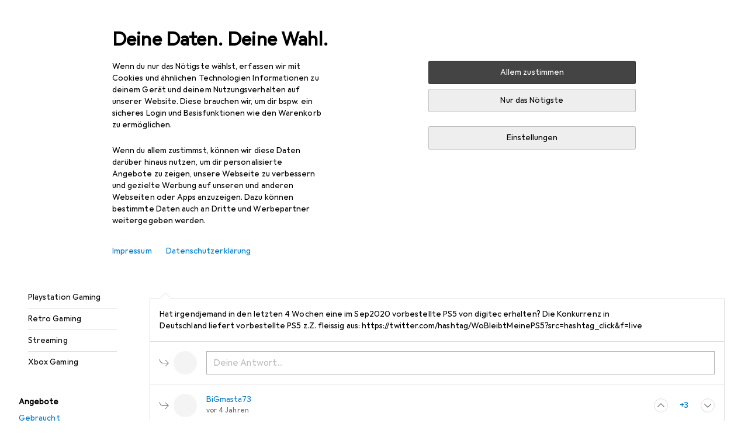

--- FILE ---
content_type: text/css
request_url: https://static03.galaxus.com/_next/static/css/969aa1bce9dba82a.css
body_size: 1335
content:
.yO9QW6D{margin-bottom:32px}.yO9QW6D1{margin-bottom:8px}.ytj4lA1{display:inline-flex;max-width:100%;color:var(--1k779jv);cursor:pointer;gap:12px}.ytj4lA11{align-items:center}.ytj4lA12{flex-direction:row-reverse}.ytj4lA13{cursor:default;opacity:.4}.ytj4lA14{appearance:none;position:relative;flex-shrink:0;width:36px;height:18px;margin:2px 0 4px}@media (min-width:992px){.ytj4lA14{margin:1px 0}}.ytj4lA14{inset:0;background-color:var(--h725xa);border-radius:9px;transition:background-color .2s cubic-bezier(.22,1,.36,1)}.ytj4lA14:after{position:absolute;content:"";top:1px;left:1px;width:16px;height:16px;border-radius:50%;background-color:var(--mnsyke);transition:transform .2s cubic-bezier(.22,1,.36,1)}.ytj4lA14:checked{background-color:var(--1i7vhkq)}.ytj4lA14:checked:after{transform:translateX(18px)}.ytj4lA14:focus-visible{outline:var(--19e0aml) solid 2px;outline-offset:1px}.ytj4lA14:not(:disabled){cursor:pointer}.yM1kzmG{margin-top:40px;margin-bottom:32px}.ynrncjF{margin-top:40px;padding-bottom:4px}.ynrncjF1{font:var(--ft9);letter-spacing:var(--ls0);margin-bottom:4px}.ynrncjF2{display:flex;align-items:center;padding:4px 0}.ynrncjF3{position:relative;margin-left:calc(16px + 8px)}.ynrncjF3:before{content:"\feff"}.ynrncjF3>.yELSOsz{position:absolute;left:-16px;top:0}.yWDWgIL{margin-left:8px}.yiqcaEb{margin-bottom:16px}.yiqcaEb1{grid-column:1;grid-row:1;margin:16px 8px 24px 0;transform:rotate(180deg);color:var(--1hmhgt1);align-self:start}@media (min-width:992px){.yiqcaEb1{margin-bottom:16px}}.yiqcaEb2{display:grid;grid-template-columns:auto minmax(0,1fr)}.yiqcaEb3{grid-column:2;grid-row:2;position:relative;vertical-align:top;word-break:break-word;max-width:85ch;display:flex;flex-direction:column}.yiqcaEb3>p{overflow:hidden;margin-bottom:0}.yFHecQK{grid-column:1;grid-row:1;transform:rotate(180deg);color:var(--1hmhgt1);align-self:start;margin:8px 8px 24px 0}@media (min-width:992px){.yFHecQK{margin-bottom:16px}}.yFHecQK1{display:grid;grid-template-columns:auto 1fr;grid-template-rows:1fr;width:100%}.yFHecQK2{grid-column:2;grid-row:1}.yqxkeAk{margin-top:16px}@media (min-width:992px){.yqxkeAk{margin-left:calc(-16px - 8px)}}.yqxkeAk1,.yqxkeAk2,.yqxkeAk3{margin-top:16px}.yHRYVow{display:flex}.yHRYVow1{margin:0 16px}.ylJLHCp{margin:0}.ylJLHCp1{overflow:hidden;text-overflow:ellipsis;white-space:nowrap}.ylJLHCp1:not(:last-child){padding-bottom:24px;border-bottom:1px solid var(--8tcvzo)}.ylJLHCp1:not(:first-child){padding-top:24px}.ylJLHCp2{color:var(--1hmhgt1)}.ylJLHCp2.ylJLHCp2.ylJLHCp2{margin-top:8px}.ybaHJCV>*+*{margin-top:8px}@media (min-width:992px){.ybaHJCV{display:flex}.ybaHJCV1{justify-content:center}.ybaHJCV2{justify-content:flex-end}.ybaHJCV3{justify-content:flex-start}}@media (min-width:992px){.ybaHJCV>*+*{margin-top:0;margin-left:8px}}.yumYZDl{min-width:0;grid-column:1/3;grid-row:2}@media (min-width:992px){.yumYZDl{grid-column:2/3}}.yumYZDl1{grid-column:2;grid-row:2;position:relative;vertical-align:top;word-break:break-word;max-width:85ch;display:flex;flex-direction:column}.yumYZDl1>p{overflow:hidden;margin-bottom:0}.yumYZDl2.yumYZDl2.yumYZDl2{margin-top:16px}@media (min-width:992px){.yumYZDl2{width:fit-content}}.yumYZDl3{grid-row:1;grid-column:2}.yumYZDl4{color:var(--19q34jv);margin-bottom:16px;display:flex;align-items:center}.yumYZDl5{display:grid;grid-template-columns:auto minmax(0,1fr)}.yumYZDl6{grid-column:1;grid-row:1;align-self:start;margin-right:8px}.yumYZDl7{margin-right:4px}.yumYZDl8{margin-bottom:16px}.yCoHTyP{margin:24px 0}.yCoHTyP1{padding-left:6px}.ygvY6kf{color:var(--1hmhgt1)}.ygvY6kf.ygvY6kf{margin-bottom:0}.ykftLgW{display:flex;flex-direction:column;gap:16px}.ykftLgW1.ykftLgW1{margin-bottom:0}.ykftLgW2.ykftLgW2{margin-top:0;margin-bottom:0}.yuyh2vI{display:block}.yuyh2vI1{word-break:break-word;max-width:85ch}.ybFX22P{margin-left:8px;margin-bottom:16px}.ybFX22P1{margin:24px 0}.ybFX22P1:first-of-type{margin-top:0}.ybFX22P1:last-of-type{margin-bottom:0}.ytY5Hnu{position:relative;display:inline-block;vertical-align:top;width:100%;background-color:var(--mnsyke);border:1px solid var(--8tcvzo)}.ytY5Hnu>a{margin-top:16px}.ytY5Hnu>*{padding:16px}.ytY5Hnu>:not(:first-child){border-top:1px solid var(--8tcvzo)}.ytY5Hnu:after,.ytY5Hnu:before{content:"";position:absolute;width:0;height:0;border-style:solid}.ytY5Hnu:before{top:-11px;left:16px;border-width:0 10px 10px;border-color:transparent transparent var(--8tcvzo) transparent}.ytY5Hnu:after{top:-10px;left:16px;border-width:0 10px 10px;border-color:transparent transparent var(--mnsyke) transparent}.yXmSilg.yXmSilg{padding:80px 40px;border-top:none}@keyframes yXmSilg1{0%{opacity:1;transform:translateY(0)}32.52%{opacity:1;transform:translateY(0)}33.33%{opacity:0;transform:translateY(0)}to{opacity:0;transform:translateY(0)}}@keyframes yXmSilg2{0%{opacity:0;transform:translateY(10px)}0.81%{opacity:1}2.03%{transform:translateY(0)}32.52%{opacity:1;transform:translateY(0)}33.33%{opacity:0;transform:translateY(0)}to{opacity:0;transform:translateY(0)}}.yXmSilg3{margin-top:24px;text-align:center;color:var(--1hmhgt1);display:grid;grid-template-areas:"stack"}.yXmSilg3>span{grid-area:stack}.yXmSilg3>span:first-child{opacity:1;animation:yXmSilg1 24.6s 0s forwards,yXmSilg2 24.6s 24.6s infinite}.yXmSilg3>span:nth-child(2){opacity:0;animation:yXmSilg2 24.6s 8.2s infinite}.yXmSilg3>span:nth-child(3){opacity:0;animation:yXmSilg2 24.6s 16.4s infinite}.yfe6ZPS>:not(:first-child){padding-top:16px;border-top:1px solid var(--8tcvzo)}.yfe6ZPS>:not(:last-child){padding-bottom:16px}.yfe6ZPS1{grid-column:1;grid-row:1;align-self:start;margin-right:8px}.yfe6ZPS2{display:grid;grid-template-columns:auto 1fr;grid-template-rows:1fr;width:100%}.yfe6ZPS3{grid-column:2;grid-row:1}.yfe6ZPS4{margin-bottom:16px}.yfe6ZPS5{height:112px}@media (min-width:992px){.yfe6ZPS5{height:104px}}.yRRRLQF{margin-top:16px}
/*# sourceMappingURL=/_next/static/sourcemaps/static/css/969aa1bce9dba82a.css.map*/

--- FILE ---
content_type: application/javascript
request_url: https://www.galaxus.de/4m7bQT3ULZ/BCP_Dk8q/Fc/abOpDGumw5z9fSJaGE/XAIeck4jRgo/JUFeGy/Azayk
body_size: 175707
content:
(function(){if(typeof Array.prototype.entries!=='function'){Object.defineProperty(Array.prototype,'entries',{value:function(){var index=0;const array=this;return {next:function(){if(index<array.length){return {value:[index,array[index++]],done:false};}else{return {done:true};}},[Symbol.iterator]:function(){return this;}};},writable:true,configurable:true});}}());(function(){CA();BE1();J41();var lE=function(){return O0.apply(this,[gV,arguments]);};var d0=function(xE){var CF=0;for(var EC=0;EC<xE["length"];EC++){CF=CF+xE["charCodeAt"](EC);}return CF;};var z2=function(OX){var hT=OX[0]-OX[1];var vE=OX[2]-OX[3];var Uj=OX[4]-OX[5];var F4=OV["Math"]["sqrt"](hT*hT+vE*vE+Uj*Uj);return OV["Math"]["floor"](F4);};var WE=function Ab(qX,Yw){'use strict';var OT=Ab;switch(qX){case wc:{return this;}break;case Fh:{var wZ=Yw[CL];var U2=Yw[EV];var ZX=Yw[qc];TZ.push(lm);try{var TH=TZ.length;var ZH=RK([]);var bE;return bE=pP(qz,[YT()[EZ(cE)].apply(null,[AV,DT,Eb,I4]),K2()[c4(gT)](xh,cF,WC,sb),O4()[HY(x4)].apply(null,[IH,JE,cY,xF,cE]),wZ.call(U2,ZX)]),TZ.pop(),bE;}catch(XP){TZ.splice(lJ(TH,m0),Infinity,lm);var zC;return zC=pP(qz,[YT()[EZ(cE)](AV,DT,OK,I4),E0(typeof Rf()[Tw(zK)],'undefined')?Rf()[Tw(vK)](WX,r4,sT,RK(RK(O2)),b0):Rf()[Tw(f4)](vK,UK,qY,HC,ww),O4()[HY(x4)](IH,JE,IF,xF,RK(m0)),XP]),TZ.pop(),zC;}TZ.pop();}break;case Xz:{var LZ=Yw[CL];TZ.push(XT);var UJ;return UJ=pP(qz,[mZ()[mK(JX)](YE,bT,W4,JX),LZ]),TZ.pop(),UJ;}break;case Ez:{var Jj=Yw[CL];var HH=Yw[EV];var pJ=Yw[qc];return Jj[HH]=pJ;}break;case Zv:{return this;}break;case LQ:{var JC=Yw[CL];var J0=Yw[EV];var z4=Yw[qc];TZ.push(gZ);JC[J0]=z4[K2()[c4(rC)].call(null,vC,cY,C0,JX)];TZ.pop();}break;case LB:{return this;}break;case px:{var XX=Yw[CL];var WZ;TZ.push(sj);return WZ=XX&&YZ(HP()[Sb(IH)](NF,vm,RK(O2),Z4,UC),typeof OV[vX()[QH(sT)](pE,vB,D4,RK(O2))])&&dX(XX[vX()[QH(lF)](Qm,Gx,Ww,pE)],OV[vX()[QH(sT)].call(null,cm,vB,D4,C0)])&&E0(XX,OV[E0(typeof vX()[QH(zK)],Q4('',[][[]]))?vX()[QH(sT)].call(null,RK(RK({})),vB,D4,TK):vX()[QH(EE)](SH,TE,x0,IX)][YT()[EZ(sT)].apply(null,[fD,B2,O2,lF])])?mT()[hC(x4)](nw,Zb,bJ,TK,NC,vK):typeof XX,TZ.pop(),WZ;}break;case xL:{var xH;TZ.push(W4);return xH=YT()[EZ(Hj)](r0,tH,sb,Hj),TZ.pop(),xH;}break;case OL:{var Sw=Yw[CL];return typeof Sw;}break;}};var QP=function(MJ){return OV["unescape"](OV["encodeURIComponent"](MJ));};var zm=function(Yb,B4){return Yb|B4;};var OV;var pw=function(){if(OV["Date"]["now"]&&typeof OV["Date"]["now"]()==='number'){return OV["Math"]["round"](OV["Date"]["now"]()/1000);}else{return OV["Math"]["round"](+new (OV["Date"])()/1000);}};var lJ=function(UZ,vT){return UZ-vT;};var Q4=function(LE,XJ){return LE+XJ;};var RY=function(P2){try{if(P2!=null&&!OV["isNaN"](P2)){var RE=OV["parseFloat"](P2);if(!OV["isNaN"](RE)){return RE["toFixed"](2);}}}catch(F2){}return -1;};var HK=function(ME){return OV["Math"]["floor"](OV["Math"]["random"]()*ME["length"]);};var dX=function(UY,pF){return UY===pF;};var tF=function L2(Gb,q2){'use strict';var DX=L2;switch(Gb){case Mc:{TZ.push(Fw);var Cw;return Cw=dX(typeof OV[E0(typeof K2()[c4(Eb)],'undefined')?K2()[c4(f4)](Em,RK(RK(m0)),cE,IF):K2()[c4(NF)](IT,WY,g0,gT)][dX(typeof jF()[EF(nw)],Q4([],[][[]]))?jF()[EF(JX)](LJ,RK(RK([])),hE):jF()[EF(WJ)](NH,vm,f7)],HP()[Sb(IH)].call(null,NF,AJ,RK(RK({})),Wb,UC))||dX(typeof OV[dX(typeof K2()[c4(TK)],Q4('',[][[]]))?K2()[c4(NF)].call(null,jJ,m0,KJ,Zb):K2()[c4(f4)].apply(null,[Em,ZP,cE,D4])][K2()[c4(WJ)](Q7,BE,KP,wY)],HP()[Sb(IH)](NF,IH,A4,Wb,UC))||dX(typeof OV[K2()[c4(f4)](Em,IH,cE,EE)][dX(typeof jF()[EF(cF)],Q4([],[][[]]))?jF()[EF(JX)].apply(null,[kF,VY,LK]):jF()[EF(Eb)].call(null,SE,WX,GP)],HP()[Sb(IH)](NF,sT,VE,Wb,UC)),TZ.pop(),Cw;}break;case sD:{TZ.push(hZ);try{var bP=TZ.length;var Sj=RK({});var jj;return jj=RK(RK(OV[K2()[c4(f4)](LH,cX,cE,YE)][vX()[QH(VE)](Oj,hv,BH,wY)])),TZ.pop(),jj;}catch(PF){TZ.splice(lJ(bP,m0),Infinity,hZ);var nb;return TZ.pop(),nb=RK(RK(CL)),nb;}TZ.pop();}break;case D1:{TZ.push(cb);try{var Vb=TZ.length;var qT=RK(EV);var c2;return c2=RK(RK(OV[dX(typeof K2()[c4(zK)],'undefined')?K2()[c4(NF)].apply(null,[tP,wP,wC,RK(RK([]))]):K2()[c4(f4)](FJ,Qm,cE,l0)][K2()[c4(Eb)](ZJ,jw,pK,RK(RK(m0)))])),TZ.pop(),c2;}catch(s2){TZ.splice(lJ(Vb,m0),Infinity,cb);var Gj;return TZ.pop(),Gj=RK(RK(CL)),Gj;}TZ.pop();}break;case CL:{var UT;TZ.push(Hw);return UT=RK(RK(OV[E0(typeof K2()[c4(KP)],'undefined')?K2()[c4(f4)](Tx,BZ,cE,sC):K2()[c4(NF)](rX,RK(RK(m0)),pH,vb)][YT()[EZ(wP)].apply(null,[kz,xK,nw,TK])])),TZ.pop(),UT;}break;case qc:{TZ.push(Zw);try{var mJ=TZ.length;var Xm=RK([]);var TJ=Q4(OV[YT()[EZ(rH)](tL,rC,RK(RK([])),JX)](OV[K2()[c4(f4)](EK,bC,cE,YE)][vX()[QH(cX)](DT,I5,GH,pC)]),p4(OV[YT()[EZ(rH)].apply(null,[tL,rC,vb,rH])](OV[K2()[c4(f4)].call(null,EK,RK({}),cE,RK(RK([])))][E0(typeof vX()[QH(Qm)],Q4('',[][[]]))?vX()[QH(fZ)](Qt,lm,PN,VE):vX()[QH(EE)].call(null,vK,VX,SZ,bJ)]),gD[Zt()[LO(Hj)](jg,tf)]()));TJ+=Q4(p4(OV[YT()[EZ(rH)](tL,rC,WJ,tg)](OV[K2()[c4(f4)](EK,RK([]),cE,RK({}))][YT()[EZ(Qm)](k1,lS,AJ,RK(O2))]),TO),p4(OV[E0(typeof YT()[EZ(ZP)],Q4([],[][[]]))?YT()[EZ(rH)](tL,rC,RK(O2),VE):YT()[EZ(zK)].apply(null,[js,xW,KP,sT])](OV[dX(typeof K2()[c4(zK)],Q4([],[][[]]))?K2()[c4(NF)](r8,D4,D4,Zb):K2()[c4(f4)](EK,RI,cE,EE)][mZ()[mK(rC)](bJ,Xt,IH,gT)]),IH));TJ+=Q4(p4(OV[YT()[EZ(rH)](tL,rC,OK,cW)](OV[K2()[c4(f4)](EK,rC,cE,MR)][E0(typeof Zt()[LO(x4)],'undefined')?Zt()[LO(pt)](GG,Q1):Zt()[LO(IH)].call(null,DT,jJ)]),lF),p4(OV[YT()[EZ(rH)].apply(null,[tL,rC,RK(m0),lI])](OV[K2()[c4(f4)].call(null,EK,WX,cE,RK(m0))][jF()[EF(nw)](vm,rC,Dv)]),sT));TJ+=Q4(p4(OV[YT()[EZ(rH)](tL,rC,fS,RK(m0))](OV[K2()[c4(f4)].apply(null,[EK,NF,cE,NH])][Zt()[LO(vg)].call(null,wP,Mt)]),Zb),p4(OV[YT()[EZ(rH)](tL,rC,fZ,TK)](OV[K2()[c4(f4)](EK,Qt,cE,RK(RK(m0)))][vX()[QH(wt)](vm,HA,rC,Zb)]),JX));TJ+=Q4(p4(OV[YT()[EZ(rH)].apply(null,[tL,rC,wM,MR])](OV[dX(typeof K2()[c4(pg)],'undefined')?K2()[c4(NF)].apply(null,[bG,D4,sO,Qt]):K2()[c4(f4)](EK,WY,cE,RK(RK(O2)))][dX(typeof vX()[QH(TK)],Q4('',[][[]]))?vX()[QH(EE)].call(null,cs,Ht,Ct,ER):vX()[QH(AW)](RK(RK(O2)),GS,jG,t9)]),NF),p4(OV[YT()[EZ(rH)](tL,rC,WX,jw)](OV[K2()[c4(f4)].call(null,EK,RK(RK(O2)),cE,RK(RK(m0)))][vX()[QH(BI)](HC,VV,OM,cX)]),x4));TJ+=Q4(p4(OV[E0(typeof YT()[EZ(cY)],Q4('',[][[]]))?YT()[EZ(rH)](tL,rC,RK([]),rH):YT()[EZ(zK)](KM,km,HC,cm)](OV[K2()[c4(f4)].apply(null,[EK,UC,cE,Hj])][K2()[c4(nw)](Vf,BI,Vr,cs)]),f4),p4(OV[YT()[EZ(rH)](tL,rC,wG,KP)](OV[K2()[c4(f4)].apply(null,[EK,t9,cE,RK(RK(m0))])][HP()[Sb(vK)](rC,UC,l0,mt,rC)]),Pk[MR]));TJ+=Q4(p4(OV[YT()[EZ(rH)](tL,rC,pg,NH)](OV[K2()[c4(f4)].call(null,EK,RK(RK(O2)),cE,zK)][Rf()[Tw(WX)].call(null,pt,Im,Oj,JX,mt)]),zK),p4(OV[YT()[EZ(rH)].call(null,tL,rC,ZO,RK(RK([])))](OV[K2()[c4(f4)](EK,IH,cE,f4)][dX(typeof Zt()[LO(EE)],Q4('',[][[]]))?Zt()[LO(IH)].call(null,x8,wr):Zt()[LO(cs)](sC,kh)]),C0));TJ+=Q4(p4(OV[YT()[EZ(rH)](tL,rC,cs,vm)](OV[K2()[c4(f4)](EK,vm,cE,bR)][K2()[c4(sC)](sQ,RK(RK([])),ZO,pC)]),vK),p4(OV[YT()[EZ(rH)].call(null,tL,rC,VE,RK(RK({})))](OV[K2()[c4(f4)](EK,RK({}),cE,fZ)][YT()[EZ(cY)].apply(null,[NB,F8,KP,rH])]),l0));TJ+=Q4(p4(OV[YT()[EZ(rH)](tL,rC,H9,TO)](OV[K2()[c4(f4)](EK,VE,cE,rC)][mZ()[mK(EE)].apply(null,[qW,mt,fS,jw])]),rC),p4(OV[YT()[EZ(rH)](tL,rC,I4,lF)](OV[K2()[c4(f4)](EK,RK(O2),cE,YE)][K2()[c4(wP)](Bx,wt,Cg,UC)]),EE));TJ+=Q4(p4(OV[YT()[EZ(rH)](tL,rC,RK(RK(m0)),WJ)](OV[K2()[c4(f4)].apply(null,[EK,pC,cE,wY])][YT()[EZ(cF)](RQ,WJ,fZ,BH)]),Oj),p4(OV[dX(typeof YT()[EZ(Zb)],Q4('',[][[]]))?YT()[EZ(zK)].apply(null,[Ws,jp,RK({}),RK(RK({}))]):YT()[EZ(rH)].apply(null,[tL,rC,nw,AJ])](OV[K2()[c4(f4)].call(null,EK,pE,cE,ZO)][YT()[EZ(B2)](f6,W4,C0,pg)]),D4));TJ+=Q4(p4(OV[YT()[EZ(rH)](tL,rC,sb,I4)](OV[K2()[c4(f4)](EK,bR,cE,pE)][jF()[EF(sC)].apply(null,[Ns,RK([]),qL])]),jw),p4(OV[YT()[EZ(rH)].apply(null,[tL,rC,fS,nw])](OV[K2()[c4(f4)].call(null,EK,m0,cE,pE)][dX(typeof K2()[c4(YE)],'undefined')?K2()[c4(NF)](X9,ER,SI,RK([])):K2()[c4(rH)].call(null,Ox,RK(RK(O2)),bC,RK(O2))]),WX));TJ+=Q4(p4(OV[YT()[EZ(rH)](tL,rC,ER,BI)](OV[K2()[c4(f4)].call(null,EK,wG,cE,wM)][dX(typeof jF()[EF(B2)],Q4([],[][[]]))?jF()[EF(JX)](UG,wt,B9):jF()[EF(wP)].apply(null,[kI,gT,w])]),TK),p4(OV[YT()[EZ(rH)].call(null,tL,rC,nw,gT)](OV[K2()[c4(f4)](EK,TK,cE,H9)][vX()[QH(ER)].call(null,RK({}),C1,MR,nw)]),gD[jF()[EF(rH)](m0,lF,Kr)]()));TJ+=Q4(p4(OV[E0(typeof YT()[EZ(Eb)],Q4([],[][[]]))?YT()[EZ(rH)].call(null,tL,rC,RK({}),m0):YT()[EZ(zK)].call(null,Ur,W8,IH,RK(m0))](OV[E0(typeof K2()[c4(OK)],Q4('',[][[]]))?K2()[c4(f4)].call(null,EK,WU,cE,wP):K2()[c4(NF)].apply(null,[Ur,WX,lm,RK(RK([]))])][HP()[Sb(l0)].call(null,x4,Hr,cF,LM,H9)]),MR),p4(OV[dX(typeof YT()[EZ(wM)],Q4('',[][[]]))?YT()[EZ(zK)](Yr,Dr,NH,B2):YT()[EZ(rH)].apply(null,[tL,rC,vb,RK(RK(m0))])](OV[K2()[c4(f4)].apply(null,[EK,cs,cE,tg])][E0(typeof K2()[c4(pE)],Q4('',[][[]]))?K2()[c4(Qm)](gB,t9,kM,C0):K2()[c4(NF)].apply(null,[Lk,Qt,XW,OM])]),pC));TJ+=Q4(p4(OV[YT()[EZ(rH)].apply(null,[tL,rC,RK(RK(m0)),wt])](OV[K2()[c4(f4)](EK,RK({}),cE,l0)][vX()[QH(WJ)](GN,sj,bk,Hr)]),d9),p4(OV[E0(typeof YT()[EZ(vK)],Q4('',[][[]]))?YT()[EZ(rH)](tL,rC,RK(RK([])),RK([])):YT()[EZ(zK)].apply(null,[LH,lM,RK(RK(O2)),ZP])](OV[K2()[c4(f4)](EK,RK([]),cE,fk)][Zt()[LO(wY)].apply(null,[pE,fG])]),cE));TJ+=Q4(p4(OV[YT()[EZ(rH)](tL,rC,fS,EE)](OV[K2()[c4(f4)](EK,RK(m0),cE,Mg)][Rf()[Tw(TK)].apply(null,[Qt,cE,BE,ER,U9])]),wG),p4(OV[YT()[EZ(rH)].apply(null,[tL,rC,RK({}),qW])](OV[K2()[c4(f4)](EK,l0,cE,fZ)][Zt()[LO(RI)](GN,Fc)]),Pk[pC]));TJ+=Q4(p4(OV[YT()[EZ(rH)].apply(null,[tL,rC,pt,pC])](OV[K2()[c4(f4)](EK,BE,cE,RK(RK([])))][Zt()[LO(cW)](JU,xn)]),Pk[d9]),p4(OV[YT()[EZ(rH)].call(null,tL,rC,RK(RK(O2)),RK({}))](OV[K2()[c4(f4)](EK,bC,cE,sC)][vX()[QH(Eb)].call(null,RK(RK({})),Kf,IX,cW)]),pg));TJ+=Q4(Q4(p4(OV[YT()[EZ(rH)].call(null,tL,rC,ZP,BE)](OV[YT()[EZ(x4)].apply(null,[jM,vK,bR,RK(RK(O2))])][Zt()[LO(t9)](x4,mr)]),Pk[cE]),p4(OV[E0(typeof YT()[EZ(RI)],'undefined')?YT()[EZ(rH)].call(null,tL,rC,UC,YE):YT()[EZ(zK)](TU,vg,lF,Hj)](OV[K2()[c4(f4)](EK,gT,cE,d9)][K2()[c4(cY)].call(null,RV,RK(RK(m0)),DT,BH)]),gT)),p4(OV[E0(typeof YT()[EZ(OK)],Q4([],[][[]]))?YT()[EZ(rH)].apply(null,[tL,rC,NF,ZP]):YT()[EZ(zK)](qs,Lp,nw,SR)](OV[K2()[c4(f4)](EK,NH,cE,wG)][vX()[QH(nw)](SH,Mf,YO,pC)]),Pk[wG]));var MU;return MU=TJ[vX()[QH(bJ)](cm,tB,kM,fS)](),TZ.pop(),MU;}catch(wI){TZ.splice(lJ(mJ,m0),Infinity,Zw);var DI;return DI=K2()[c4(lF)](Gl,rH,IH,O2),TZ.pop(),DI;}TZ.pop();}break;case nn:{var As=q2[CL];TZ.push(Ks);try{var Et=TZ.length;var gI=RK([]);if(dX(As[dX(typeof K2()[c4(cF)],Q4([],[][[]]))?K2()[c4(NF)].call(null,MG,RK({}),cE,wM):K2()[c4(YE)](pI,RK(RK({})),cW,HC)][K2()[c4(cF)](gj,x4,IF,HC)],undefined)){var Kk;return Kk=mT()[hC(rC)](TO,TO,zK,RK(O2),j9,A4),TZ.pop(),Kk;}if(dX(As[K2()[c4(YE)](pI,OM,cW,pt)][K2()[c4(cF)](gj,RK({}),IF,wG)],RK([]))){var Dg;return Dg=K2()[c4(lF)](kg,ER,IH,UU),TZ.pop(),Dg;}var Kt;return Kt=jF()[EF(O2)](Hr,RK({}),dJ),TZ.pop(),Kt;}catch(Js){TZ.splice(lJ(Et,m0),Infinity,Ks);var dr;return dr=Zt()[LO(bR)](Y9,fM),TZ.pop(),dr;}TZ.pop();}break;case GD:{var Vk=q2[CL];var pm=q2[EV];TZ.push(sm);if(RO(typeof OV[YT()[EZ(x4)](dl,vK,DT,sT)][K2()[c4(B2)].call(null,QO,YE,AJ,DT)],YT()[EZ(C0)](xB,XM,IF,sb))){OV[YT()[EZ(x4)].call(null,dl,vK,zK,cF)][K2()[c4(B2)].apply(null,[QO,Dp,AJ,WX])]=K2()[c4(sT)].apply(null,[fD,RK([]),sb,RK(RK([]))])[jF()[EF(jw)](O2,RK(RK(m0)),c0)](Vk,Zt()[LO(D4)].call(null,OK,xt))[jF()[EF(jw)].apply(null,[O2,RK(m0),c0])](pm,YT()[EZ(vg)](fH,V9,VE,VE));}TZ.pop();}break;case En:{var Pl=q2[CL];var qr=q2[EV];TZ.push(dU);if(RK(Rm(Pl,qr))){throw new (OV[jF()[EF(C0)].call(null,VY,RK(RK(O2)),ON)])(jF()[EF(Qm)](IX,RK(O2),Q1));}TZ.pop();}break;case Dn:{var jI=q2[CL];var Os=q2[EV];TZ.push(CM);var h8=Os[O4()[HY(MR)](IH,vO,UC,CN,Zb)];var ZW=Os[K2()[c4(I4)](kN,A4,SH,pC)];var v8=Os[dX(typeof YT()[EZ(MR)],'undefined')?YT()[EZ(zK)](Zl,LI,fk,Eb):YT()[EZ(Bk)].apply(null,[Ql,Qm,DT,Zb])];var ll=Os[jF()[EF(bR)].apply(null,[WJ,wG,FM])];var c9=Os[dX(typeof Zt()[LO(Zb)],Q4('',[][[]]))?Zt()[LO(IH)](KN,nW):Zt()[LO(HC)](H9,Nl)];var Cr=Os[O4()[HY(pC)](KP,Mm,WJ,Lr,RK(RK(m0)))];var XO=Os[Zt()[LO(Dp)].call(null,I8,Lr)];var Nm=Os[jF()[EF(Bk)](WX,RK(RK([])),WR)];var OO;return OO=K2()[c4(sT)](S9,SR,sb,Qt)[jF()[EF(jw)](O2,lF,ZR)](jI)[E0(typeof jF()[EF(OK)],Q4([],[][[]]))?jF()[EF(jw)].apply(null,[O2,RK(RK(O2)),ZR]):jF()[EF(JX)].apply(null,[cR,NF,MI])](h8,K2()[c4(ER)].apply(null,[Ep,RK({}),ZP,DT]))[jF()[EF(jw)](O2,l0,ZR)](ZW,dX(typeof K2()[c4(fS)],'undefined')?K2()[c4(NF)](P9,OK,H8,pE):K2()[c4(ER)](Ep,WX,ZP,Hr))[jF()[EF(jw)](O2,DT,ZR)](v8,K2()[c4(ER)](Ep,RK(RK(m0)),ZP,Hr))[jF()[EF(jw)](O2,IF,ZR)](ll,K2()[c4(ER)].apply(null,[Ep,RK(RK([])),ZP,BI]))[jF()[EF(jw)](O2,sC,ZR)](c9,K2()[c4(ER)].apply(null,[Ep,RK([]),ZP,KP]))[jF()[EF(jw)].call(null,O2,WX,ZR)](Cr,E0(typeof K2()[c4(VE)],Q4('',[][[]]))?K2()[c4(ER)](Ep,TK,ZP,Hr):K2()[c4(NF)](ps,wM,A4,sb))[jF()[EF(jw)](O2,WJ,ZR)](XO,K2()[c4(ER)](Ep,RK(RK([])),ZP,TK))[dX(typeof jF()[EF(Hj)],Q4('',[][[]]))?jF()[EF(JX)].apply(null,[QI,bC,Or]):jF()[EF(jw)].call(null,O2,cX,ZR)](Nm,dX(typeof vX()[QH(Zb)],Q4('',[][[]]))?vX()[QH(EE)].apply(null,[RK({}),Nk,xs,vg]):vX()[QH(rC)](rC,DU,Ns,EE)),TZ.pop(),OO;}break;case wc:{var fs=RK([]);TZ.push(AW);try{var Us=TZ.length;var Wk=RK(EV);if(OV[K2()[c4(f4)](bT,RK(O2),cE,DT)][K2()[c4(Eb)](bI,Eb,pK,RK(RK([])))]){OV[K2()[c4(f4)].call(null,bT,Dp,cE,RK(RK(O2)))][dX(typeof K2()[c4(jw)],Q4([],[][[]]))?K2()[c4(NF)].call(null,rN,wY,sm,Eb):K2()[c4(Eb)].apply(null,[bI,RK(m0),pK,ZO])][E0(typeof mT()[hC(MR)],'undefined')?mT()[hC(EE)](fk,JX,DT,GN,CM,dG):mT()[hC(sT)].apply(null,[RK(m0),Tg,fZ,AW,rI,Vs])](Zt()[LO(bC)](Ns,p9),mZ()[mK(D4)].apply(null,[A4,d8,O2,lF]));OV[K2()[c4(f4)].call(null,bT,Hj,cE,WC)][E0(typeof K2()[c4(Mg)],Q4('',[][[]]))?K2()[c4(Eb)](bI,lI,pK,BE):K2()[c4(NF)].apply(null,[xS,BI,KW,bR])][jF()[EF(BZ)].call(null,cm,RK(RK(O2)),VY)](Zt()[LO(bC)](Ns,p9));fs=RK(RK({}));}}catch(AS){TZ.splice(lJ(Us,m0),Infinity,AW);}var Bp;return TZ.pop(),Bp=fs,Bp;}break;}};var Hp=function(tl){return +tl;};var Jl=function pM(VW,GO){var Fg=pM;while(VW!=b6){switch(VW){case jh:{DW(qz,[]);VW=kx;DW(JV,[]);fR(AL,[w9()]);O0(fx,[]);O0(kD,[]);fR(sD,[w9()]);}break;case LA:{TZ.pop();VW-=FQ;}break;case Yz:{FG={};rM=function(wg){return pP.apply(this,[gc,arguments]);}([function(Hs,Ys){return pP.apply(this,[rQ,arguments]);},function(NW,k8,JW){'use strict';return SN.apply(this,[fB,arguments]);}]);VW=LA;}break;case KA:{VW=t7;DW.call(this,kD,[Kl()]);rr=SW();qg.call(this,bc,[Kl()]);pN=M9();fR.call(this,Dn,[Kl()]);K9=qg(wc,[]);}break;case kx:{O0(gc,[]);Og=O0(Ez,[]);FU(zQ,[w9()]);(function(Ps,wW){return O0.apply(this,[VA,arguments]);}(['t','J','LDW5q','74575LW45Dztttttt','7','q4WLJ','QD','Q','4q','qq','Qt','q','Qttt','Qtttt','55','4ttt','QQ','4zQQ','4','5','Q4','QJ','4t','W','Q7','q4','Qz7q'],cE));VW=Yz;Pk=fR(CL,[['7t5Dztttttt','Q','J','Q4W','t','LDDqDztttttt','LDW5q','74575LW45Dztttttt','74J4LLq','JqJJLtWztttttt','JJJJJJJ','W4LDttt','Qt47','4t7J','qLtt','7t5L','JQ54','QLqJ7','D','L','5','QW','QJ','q','QQ','45','qt','q4','q7','7','Qt','4','Q4','Qttt','74575LW45L','qttt','QttQ','7555','4555','Dtt','Qtttt','JL4','Qq','4Lt','45t','Q5','4tQL','555555','QQQ','W75','4t','55','QzWq','4zQQ','QL','qLttttt','4444','4Q5','QzLW','Qz7q'],RK(m0)]);ln=function ERxkpRANvn(){lU();function Jn(){return Qf(`${wq()[CO(B)]}`,";",nh());}nO();TY();function NM(){return bN.apply(this,[UO,arguments]);}function Fn(Dh,wI){return Dh!=wI;}function CN(Tg,xb){return Tg/xb;}function qg(){return bN.apply(this,[D8,arguments]);}function E(){return p.apply(this,[wK,arguments]);}var ph,B,F8,qh,HM,TN,rI,lC,Vb,qC,wg,dh,Th,wT,ql,gU,VM,MC,Y,nn,LO,Xn,mb,zK,fO,bl,Kh,YY,f0,W8,B0,v8,s8,XT,rY,k0,Ih,WK,rT,x,H,nC,Sn,VU,SM,x0,jY,NI,sh,J8,N8,qO,vM,ZC,th,FO,F0,qT,r0,gn,kM,TU,xg,OT,Kq,Vh,kT,wn,l,w0,G0,Ib,HI,AO,B8,UI,Hl,Tl,Rh,cb,P0,Bg,qN,dI,In,Gb,xC,d0,LC,r,jI,ZM,Zq,gg,Eh,gO,lb,g,pq,Sg,vh,IC,sN,hl,WT,fg,zN,C8,t0,SN,jU,OU,fl,DU,RN,CU,K,Tb,lM;var H8;function pM(){return OK.apply(this,[sK,arguments]);}function Il(Bl,YO){return Bl%YO;}function Db(){return nh()+MW("\x62\x66\x34\x38\x65\x32\x36")+3;}var IN;function f(){this["pC"]=(this["Cm"]&0xffff)+0x6b64+(((this["Cm"]>>>16)+0xe654&0xffff)<<16);this.El=Mh;}function KI(){xI=["","itu\".,!yvw1J|xI\x3f","\t&B\x07GFG:}K\x00GYK8pF\bQFYQ5\b>\x00SEQ(9[PSFXC(\x3fM","BQMW1>W","\tT`^$.oJ","\x00PK","I"];}function QA(a,b,c){return a.substr(b,c);}function mO(){return UM.apply(this,[Xq,arguments]);}function Pg(){return bN.apply(this,[wK,arguments]);}function jO(){this["pC"]=this["pC"]<<13|this["pC"]>>>19;this.El=vT;}function F(){return z0.apply(this,[hT,arguments]);}var b8;function YT(){this["O1"]=this["O1"]<<15|this["O1"]>>>17;this.El=H0;}function Mh(){this["cU"]++;this.El=cN;}function KN(){var GM={};KN=function(){return GM;};return GM;}function lq(EN){return XY()[EN];}function V0(){return r8.apply(this,[mU,arguments]);}function MO(){return OK.apply(this,[EY,arguments]);}function nO(){Cn=[+ ! +[]]+[+[]]-+ ! +[]-+ ! +[],EY=+ ! +[]+! +[]+! +[]+! +[]+! +[]+! +[]+! +[],cg=! +[]+! +[]+! +[]+! +[],f8=+ ! +[],R=+[],IK=! +[]+! +[],Cg=[+ ! +[]]+[+[]]-+ ! +[],Q=+ ! +[]+! +[]+! +[]+! +[]+! +[],UO=[+ ! +[]]+[+[]]-[],z=+ ! +[]+! +[]+! +[]+! +[]+! +[]+! +[],XI=+ ! +[]+! +[]+! +[];}function RI(){return Mq()+AM()+typeof GC[wq()[CO(B)].name];}function Yb(nT,q){return nT<=q;}function qK(){An=["3REv8Enq|W_AE","W/.O\f]F","e\';)<","9_4cs\tZ:Qv"];}function R8(LT,Yl){var Z0=R8;switch(LT){case XI:{var Ln=Yl[R];var zq=Yl[f8];var AK=GK[F8];var JY=VI([],[]);var c=GK[Ln];var JT=pg(c.length,ph);if(U0(JT,qh)){do{var Kb=Il(VI(VI(JT,zq),pN()),AK.length);var kU=Jh(c,JT);var HC=Jh(AK,Kb);JY+=R8(wh,[t(Wg(t(kU,HC)),gN(kU,HC))]);JT--;}while(U0(JT,qh));}return Iq(tC,[JY]);}break;case qb:{var fY={'\x37':KN()[lq(ph)](qh,rI,n8(nC)),'\x41':Nq()[DM(ph)](Sn,VU,SM,B),'\x51':Q0()[xU(qh)].call(null,x0,jY,F8),'\x54':wq()[CO(qh)].apply(null,[TN,NI]),'\x6b':wq()[CO(ph)].apply(null,[ph,sh]),'\x70':wq()[CO(B)].apply(null,[B,J8]),'\x77':Nq()[DM(B)](sI([]),N8,qO,HM),'\x7a':Q0()[xU(ph)].apply(null,[vM,ZC,B])};return function(MT){return R8(IK,[MT,fY]);};}break;case IK:{var l0=Yl[R];var Ab=Yl[f8];var Mn=Q0()[xU(B)].call(null,sI(sI(qh)),th,qh);for(var vK=qh;pI(vK,l0[Nq()[DM(qh)](v8,sI({}),rT,TN)]);vK=VI(vK,ph)){var fb=l0[wq()[CO(F8)](HM,FO)](vK);var qn=Ab[fb];Mn+=qn;}return Mn;}break;case mh:{var Aq=Yl[R];Ol=function(sT,Rg,PO){return R8.apply(this,[Nn,arguments]);};return wb(Aq);}break;case TI:{var En=Yl[R];QU=function(mI,Hq,cl,K0){return R8.apply(this,[EY,arguments]);};return vn(En);}break;case Nn:{var A8=Yl[R];var P8=Yl[f8];var Nb=Yl[IK];var UN=VI([],[]);var QY=Il(VI(P8,pN()),x);var t8=Cl[Nb];var dn=qh;if(pI(dn,t8.length)){do{var Pq=Jh(t8,dn);var dO=Jh(Ol.dT,QY++);UN+=R8(wh,[gN(t(Wg(Pq),dO),t(Wg(dO),Pq))]);dn++;}while(pI(dn,t8.length));}return UN;}break;case wh:{var GO=Yl[R];if(Yb(GO,Kl)){return GC[NN[B]][NN[ph]](GO);}else{GO-=xO;return GC[NN[B]][NN[ph]][NN[qh]](null,[VI(d8(GO,dh),nN),VI(Il(GO,jg),PT)]);}}break;case ng:{var k8=Yl[R];JO(k8[qh]);for(var E8=qh;pI(E8,k8.length);++E8){tT()[k8[E8]]=function(){var GI=k8[E8];return function(mg,TO,SY){var j0=Dn.call(null,mg,F0,SY);tT()[GI]=function(){return j0;};return j0;};}();}}break;case RO:{var tl=Yl[R];gl(tl[qh]);var IU=qh;if(pI(IU,tl.length)){do{wq()[tl[IU]]=function(){var A=tl[IU];return function(bK,QK){var fU=SO.apply(null,[bK,QK]);wq()[A]=function(){return fU;};return fU;};}();++IU;}while(pI(IU,tl.length));}}break;case EY:{var mK=Yl[R];var Xb=Yl[f8];var Qb=Yl[IK];var jK=Yl[XI];var II=VI([],[]);var JI=Il(VI(Qb,pN()),H);var Bb=MM[jK];var PK=qh;while(pI(PK,Bb.length)){var DK=Jh(Bb,PK);var kh=Jh(QU.D0,JI++);II+=R8(wh,[t(Wg(t(DK,kh)),gN(DK,kh))]);PK++;}return II;}break;}}function vT(){this["Cm"]=(this["pC"]&0xffff)*5+(((this["pC"]>>>16)*5&0xffff)<<16)&0xffffffff;this.El=f;}function XK(WI,TC){return WI===TC;}function VT(){return UM.apply(this,[wh,arguments]);}function pg(BU,WY){return BU-WY;}function MW(a){return a.length;}var wb;function hY(){return bN.apply(this,[EY,arguments]);}function bC(){return p.apply(this,[h8,arguments]);}function qI(){return p.apply(this,[hT,arguments]);}function pN(){var nq;nq=kO()-I8();return pN=function(){return nq;},nq;}function Mq(){return QA(`${wq()[CO(B)]}`,0,nh());}function XY(){var D=['rC','FN','Fh','vI','Ph'];XY=function(){return D;};return D;}function SK(){return p.apply(this,[lg,arguments]);}function mq(){return r8.apply(this,[Mb,arguments]);}function O8(OM,xK){var pl=O8;switch(OM){case hK:{var I=xK[R];var zU=VI([],[]);for(var bh=pg(I.length,ph);U0(bh,qh);bh--){zU+=I[bh];}return zU;}break;case sK:{var NC=xK[R];KM.Fq=O8(hK,[NC]);while(pI(KM.Fq.length,Th))KM.Fq+=KM.Fq;}break;case hb:{nY=function(tg){return O8.apply(this,[sK,arguments]);};KM.apply(null,[wT,HM,n8(gU)]);}break;case lN:{var M=xK[R];var qM=VI([],[]);for(var Oq=pg(M.length,ph);U0(Oq,qh);Oq--){qM+=M[Oq];}return qM;}break;case kK:{var S0=xK[R];QU.D0=O8(lN,[S0]);while(pI(QU.D0.length,VM))QU.D0+=QU.D0;}break;case RO:{vn=function(nl){return O8.apply(this,[kK,arguments]);};QU(MC,Y,n8(nn),ph);}break;case Cn:{var sg=xK[R];var TT=VI([],[]);var NU=pg(sg.length,ph);while(U0(NU,qh)){TT+=sg[NU];NU--;}return TT;}break;case tU:{var Wh=xK[R];SO.Eq=O8(Cn,[Wh]);while(pI(SO.Eq.length,Xn))SO.Eq+=SO.Eq;}break;case ZO:{gl=function(bn){return O8.apply(this,[tU,arguments]);};R8.call(null,XI,[qh,n8(mb)]);}break;case Xq:{var rN=xK[R];var tO=xK[f8];var Al=xK[IK];var L=xI[ph];var P=VI([],[]);var bq=xI[tO];for(var On=pg(bq.length,ph);U0(On,qh);On--){var hO=Il(VI(VI(On,Al),pN()),L.length);var X=Jh(bq,On);var XO=Jh(L,hO);P+=R8(wh,[t(gN(Wg(X),Wg(XO)),gN(X,XO))]);}return Iq(jh,[P]);}break;}}function n8(IT){return -IT;}var BN;function Jb(){this["pC"]^=this["pC"]>>>16;this.El=dN;}function dU(Fl,Rq){return Fl^Rq;}function HU(){return z0.apply(this,[XI,arguments]);}function qx(a,b){return a.charCodeAt(b);}function XU(){return p.apply(this,[PN,arguments]);}function w(SC,Wb){return SC>Wb;}function tT(){var JK={};tT=function(){return JK;};return JK;}function CK(){return ["\x61\x70\x70\x6c\x79","\x66\x72\x6f\x6d\x43\x68\x61\x72\x43\x6f\x64\x65","\x53\x74\x72\x69\x6e\x67","\x63\x68\x61\x72\x43\x6f\x64\x65\x41\x74"];}function Q0(){var DT=[];Q0=function(){return DT;};return DT;}0xbf48e26,348808332;var nY;function UC(PU,Pb){return PU in Pb;}function xl(){return OK.apply(this,[Xq,arguments]);}function pI(KC,KK){return KC<KK;}var FU;function CO(fh){return XY()[fh];}function nh(){return Qf(`${wq()[CO(B)]}`,"0x"+"\x62\x66\x34\x38\x65\x32\x36");}function d(){return z0.apply(this,[Gl,arguments]);}function r8(l8,Ul){var wN=r8;switch(l8){case wK:{var ZT=Ul[R];ZT[ZT[OT](lb)]=function(){var Xl=[];var Fb=this[MC]();while(Fb--){switch(this[r0].pop()){case qh:Xl.push(this[LO]());break;case ph:var j8=this[LO]();for(var RU of j8){Xl.push(RU);}break;}}this[r0].push(this[g](Xl));};bN(fC,[ZT]);}break;case ng:{var L8=Ul[R];L8[L8[OT](pq)]=function(){this[r0].push(this[MC]());};r8(wK,[L8]);}break;case sK:{var jC=Ul[R];jC[jC[OT](Sg)]=function(){var Ng=this[MC]();var E0=this[LO]();var wM=this[LO]();var O=this[kM](wM,E0);if(sI(Ng)){var Pn=this;var Ig={get(UU){Pn[gn]=UU;return wM;}};this[gn]=new Proxy(this[gn],Ig);}this[r0].push(O);};r8(ng,[jC]);}break;case S8:{var tq=Ul[R];tq[tq[OT](vh)]=function(){this[r0].push(this[IC]());};r8(sK,[tq]);}break;case fC:{var EM=Ul[R];EM[EM[OT](sN)]=function(){this[HI](b8.S,this[wn]());};r8(S8,[EM]);}break;case GT:{var ch=Ul[R];ch[ch[OT](hl)]=function(){var fn=this[MC]();var hI=ch[wn]();if(this[LO](fn)){this[HI](b8.S,hI);}};r8(fC,[ch]);}break;case Mb:{var kq=Ul[R];kq[kq[OT](WT)]=function(){this[r0].push(pg(this[LO](),this[LO]()));};r8(GT,[kq]);}break;case Hg:{var PC=Ul[R];PC[PC[OT](fg)]=function(){this[r0].push(Q8(this[LO](),this[LO]()));};r8(Mb,[PC]);}break;case hb:{var ZY=Ul[R];ZY[ZY[OT](zN)]=function(){this[r0].push(Tq(this[LO](),this[LO]()));};r8(Hg,[ZY]);}break;case mU:{var rq=Ul[R];rq[rq[OT](C8)]=function(){this[r0].push(this[ZM]());};r8(hb,[rq]);}break;}}var pU;var Cl;function Ll(ET,lK){return ET>>>lK;}function Dn(){return Iq.apply(this,[cg,arguments]);}function gT(){return OK.apply(this,[tU,arguments]);}var GK;function b0(){return bN.apply(this,[fC,arguments]);}var Ol;function cN(){this["sM"]++;this.El=FT;}function TM(){return UM.apply(this,[kK,arguments]);}function OC(){return r8.apply(this,[fC,arguments]);}function hN(){this["pC"]=(this["pC"]&0xffff)*0xc2b2ae35+(((this["pC"]>>>16)*0xc2b2ae35&0xffff)<<16)&0xffffffff;this.El=L0;}function DY(){return r8.apply(this,[sK,arguments]);}function W(){return z0.apply(this,[hK,arguments]);}function pY(){return p.apply(this,[Q,arguments]);}function SO(){return R8.apply(this,[XI,arguments]);}function H0(){this["O1"]=(this["O1"]&0xffff)*0x1b873593+(((this["O1"]>>>16)*0x1b873593&0xffff)<<16)&0xffffffff;this.El=J0;}function hg(){return r8.apply(this,[GT,arguments]);}return OK.call(this,fC);function FT(){if(this["sM"]<MW(this["Gq"]))this.El=Gh;else this.El=jM;}function Ql(){return z0.apply(this,[EY,arguments]);}function Iq(KO,kI){var AN=Iq;switch(KO){case dM:{var BM=kI[R];var zl=kI[f8];var bT=kI[IK];var rK=VI([],[]);var G8=Il(VI(BM,pN()),zK);var m0=An[bT];var FC=qh;while(pI(FC,m0.length)){var Un=Jh(m0,FC);var WN=Jh(Dn.vg,G8++);rK+=R8(wh,[t(Wg(t(Un,WN)),gN(Un,WN))]);FC++;}return rK;}break;case Ag:{var CT=kI[R];Dn=function(pK,MK,z8){return Iq.apply(this,[dM,arguments]);};return JO(CT);}break;case R:{var Wq=kI[R];wb(Wq[qh]);for(var VO=qh;pI(VO,Wq.length);++VO){Q0()[Wq[VO]]=function(){var hM=Wq[VO];return function(vb,Tn,ZI){var LY=Ol(fO,Tn,ZI);Q0()[hM]=function(){return LY;};return LY;};}();}}break;case cg:{var lY=kI[R];var EI=kI[f8];var kl=kI[IK];var SU=An[qh];var NK=VI([],[]);var tn=An[kl];for(var EU=pg(tn.length,ph);U0(EU,qh);EU--){var X8=Il(VI(VI(EU,lY),pN()),SU.length);var pT=Jh(tn,EU);var MU=Jh(SU,X8);NK+=R8(wh,[t(Wg(t(pT,MU)),gN(pT,MU))]);}return Iq(Ag,[NK]);}break;case Wn:{var DC=kI[R];var NY=kI[f8];var cq=kI[IK];var U8=VI([],[]);var fT=Il(VI(cq,pN()),dh);var LN=xI[NY];var Zn=qh;if(pI(Zn,LN.length)){do{var zh=Jh(LN,Zn);var QI=Jh(KM.Fq,fT++);U8+=R8(wh,[t(gN(Wg(zh),Wg(QI)),gN(zh,QI))]);Zn++;}while(pI(Zn,LN.length));}return U8;}break;case jh:{var A0=kI[R];KM=function(wU,UT,LK){return Iq.apply(this,[Wn,arguments]);};return nY(A0);}break;case hU:{var RK=kI[R];vn(RK[qh]);var xq=qh;if(pI(xq,RK.length)){do{Nq()[RK[xq]]=function(){var c0=RK[xq];return function(xM,dl,n0,Jg){var cT=QU(Kh,qC,n0,Jg);Nq()[c0]=function(){return cT;};return cT;};}();++xq;}while(pI(xq,RK.length));}}break;case PI:{var RY=kI[R];var GU=kI[f8];var sb=VI([],[]);var Xg=Il(VI(GU,pN()),B0);var Eg=GK[RY];for(var NO=qh;pI(NO,Eg.length);NO++){var Vg=Jh(Eg,NO);var n=Jh(SO.Eq,Xg++);sb+=R8(wh,[t(Wg(t(Vg,n)),gN(Vg,n))]);}return sb;}break;case tC:{var bb=kI[R];SO=function(gC,jl){return Iq.apply(this,[PI,arguments]);};return gl(bb);}break;case IK:{var vq=kI[R];var JM=kI[f8];var EC=[];var AC=R8(qb,[]);var rM=JM?GC[tT()[jq(ph)].apply(null,[k0,Ih,B])]:GC[tT()[jq(qh)].apply(null,[n8(XT),rY,ph])];for(var RT=qh;pI(RT,vq[Nq()[DM(qh)].apply(null,[WK,sI(ph),rT,TN])]);RT=VI(RT,ph)){EC[KN()[lq(qh)](sI({}),TN,n8(rI))](rM(AC(vq[RT])));}return EC;}break;}}var An;function lO(){return Iq.apply(this,[R,arguments]);}function UM(mC,c8){var pb=UM;switch(mC){case kK:{var Ch=c8[R];Ch[IC]=function(){var N=Q0()[xU(B)](HM,th,qh);for(let FY=qh;pI(FY,lC);++FY){N+=this[MC]().toString(B).padStart(lC,Q0()[xU(ph)].apply(null,[Ib,ZC,B]));}var Rb=parseInt(N.slice(ph,B0),B);var Sl=N.slice(B0);if(rl(Rb,qh)){if(rl(Sl.indexOf(wq()[CO(B)].apply(null,[B,J8])),n8(ph))){return qh;}else{Rb-=kn[F8];Sl=VI(Q0()[xU(ph)](fl,ZC,B),Sl);}}else{Rb-=kn[HM];Sl=VI(wq()[CO(B)](B,J8),Sl);}var QN=qh;var Dg=ph;for(let I0 of Sl){QN+=Q8(Dg,parseInt(I0));Dg/=B;}return Q8(QN,Math.pow(B,Rb));};p(hT,[Ch]);}break;case dM:{var Z8=c8[R];Z8[DU]=function(Lq,Pl){var Jq=atob(Lq);var zI=qh;var kY=[];var Zg=qh;for(var pn=qh;pI(pn,Jq.length);pn++){kY[Zg]=Jq.charCodeAt(pn);zI=dU(zI,kY[Zg++]);}p(Cg,[this,Il(VI(zI,Pl),jU)]);return kY;};UM(kK,[Z8]);}break;case Nn:{var Yg=c8[R];Yg[MC]=function(){return this[cb][this[Ib][b8.S]++];};UM(dM,[Yg]);}break;case Xq:{var zg=c8[R];zg[LO]=function(vO){return this[gg](vO?this[r0][pg(this[r0][Nq()[DM(qh)](RN,d0,rT,TN)],ph)]:this[r0].pop());};UM(Nn,[zg]);}break;case lN:{var cO=c8[R];cO[gg]=function(hC){return rl(typeof hC,Nq()[DM(F8)].apply(null,[CU,K,LC,qh]))?hC.A:hC;};UM(Xq,[cO]);}break;case jh:{var CY=c8[R];CY[jI]=function(G){return IN.call(this[l],G,this);};UM(lN,[CY]);}break;case cY:{var Rl=c8[R];Rl[dI]=function(zb,qU,s0){if(rl(typeof zb,Nq()[DM(F8)](rI,Tb,LC,qh))){s0?this[r0].push(zb.A=qU):zb.A=qU;}else{H8.call(this[l],zb,qU);}};UM(jh,[Rl]);}break;case wh:{var LM=c8[R];LM[HI]=function(Kn,YN){this[Ib][Kn]=YN;};LM[lM]=function(M8){return this[Ib][M8];};UM(cY,[LM]);}break;}}var vn;var NN;function C0(Gq,EK){var ml={Gq:Gq,pC:EK,cU:0,sM:0,El:Gh};while(!ml.El());return ml["pC"]>>>0;}function VC(){Cl=["","3[J\'0/j\\]Qhl-Q","\t","M"," OPYXCX6EUVUSOT\x40Z%\x40\rN","IPFrk0^ b\"^JSbRf"];}function J0(){this["pC"]^=this["O1"];this.El=jO;}function Nq(){var gI=[]['\x6b\x65\x79\x73']();Nq=function(){return gI;};return gI;}function Jh(HY,bO){return HY[NN[F8]](bO);}function Ml(){return z0.apply(this,[mU,arguments]);}function kO(){return QA(`${wq()[CO(B)]}`,Db(),Jn()-Db());}function Q8(T8,KT){return T8*KT;}function zC(){return R8.apply(this,[RO,arguments]);}var MM;function Dq(){return UM.apply(this,[jh,arguments]);}function J(){return p.apply(this,[lh,arguments]);}function t(Bn,Ob){return Bn&Ob;}function xU(lT){return XY()[lT];}var QU;function sI(jN){return !jN;}var xI;function wC(){return bN.apply(this,[R,arguments]);}function BY(){return z0.apply(this,[dM,arguments]);}function AM(){return QA(`${wq()[CO(B)]}`,Jn()+1);}function L0(){this["pC"]^=this["pC"]>>>16;this.El=s;}function QT(){return p.apply(this,[mN,arguments]);}function Hn(){return zT.apply(this,[Gl,arguments]);}function YM(){return bN.apply(this,[lg,arguments]);}function I8(){return C0(RI(),683707);}function zT(Nl,Vq){var mY=zT;switch(Nl){case GT:{var gq=Vq[R];var mn=Vq[f8];var Gg=Vq[IK];var k=Vq[XI];var HK=MM[F8];var O0=VI([],[]);var Cb=MM[k];for(var Eb=pg(Cb.length,ph);U0(Eb,qh);Eb--){var fN=Il(VI(VI(Eb,Gg),pN()),HK.length);var bI=Jh(Cb,Eb);var Y0=Jh(HK,fN);O0+=R8(wh,[t(Wg(t(bI,Y0)),gN(bI,Y0))]);}return R8(TI,[O0]);}break;case PN:{var QO=Vq[R];var V=Vq[f8];var Hh=Vq[IK];var YK=Cl[TN];var cK=VI([],[]);var nI=Cl[Hh];var Kg=pg(nI.length,ph);if(U0(Kg,qh)){do{var Qh=Il(VI(VI(Kg,V),pN()),YK.length);var FK=Jh(nI,Kg);var g8=Jh(YK,Qh);cK+=R8(wh,[gN(t(Wg(FK),g8),t(Wg(g8),FK))]);Kg--;}while(U0(Kg,qh));}return R8(mh,[cK]);}break;case IK:{var Og=Vq[R];var Vl=VI([],[]);var rU=pg(Og.length,ph);if(U0(rU,qh)){do{Vl+=Og[rU];rU--;}while(U0(rU,qh));}return Vl;}break;case h8:{var MY=Vq[R];Ol.dT=zT(IK,[MY]);while(pI(Ol.dT.length,YY))Ol.dT+=Ol.dT;}break;case lN:{wb=function(zM){return zT.apply(this,[h8,arguments]);};Ol.apply(null,[f0,n8(W8),ph]);}break;case cC:{var sC=Vq[R];var q0=VI([],[]);var NT=pg(sC.length,ph);if(U0(NT,qh)){do{q0+=sC[NT];NT--;}while(U0(NT,qh));}return q0;}break;case cM:{var X0=Vq[R];Dn.vg=zT(cC,[X0]);while(pI(Dn.vg.length,v8))Dn.vg+=Dn.vg;}break;case TI:{JO=function(Y8){return zT.apply(this,[cM,arguments]);};Iq(cg,[n8(s8),wT,F8]);}break;case Gl:{var p8=Vq[R];nY(p8[qh]);var wl=qh;if(pI(wl,p8.length)){do{KN()[p8[wl]]=function(){var DI=p8[wl];return function(W0,j,tK){var jT=KM(LO,j,tK);KN()[DI]=function(){return jT;};return jT;};}();++wl;}while(pI(wl,p8.length));}}break;case EY:{ph=+ ! ![];B=ph+ph;F8=ph+B;qh=+[];HM=ph+F8;TN=B-ph+HM;rI=F8+TN-B;lC=TN*B+HM-rI;Vb=B*ph*HM+TN-rI;qC=TN*ph*lC-Vb;wg=B*rI-lC+TN;dh=B-ph+wg;Th=qC+HM*dh-wg;wT=HM+Vb+lC*dh;ql=lC*TN-F8+wg*Vb;gU=ql+qC*dh-TN+HM;VM=dh+B*lC*F8;MC=ph+lC*wg-HM-Vb;Y=wg+rI+dh*lC*ph;nn=rI*F8+ql*HM+Vb;LO=qC-B-lC+Vb*HM;Xn=Vb*F8+B+dh+TN;mb=Vb+ql*HM-B+TN;zK=rI*B+Vb-TN;fO=ph+F8*Vb+dh-wg;bl=B+lC+dh*wg*F8;Kh=F8+HM+B+TN*lC;YY=lC*Vb*ph-B;f0=Vb+F8*TN-ph-lC;W8=B+TN+ql*HM+ph;B0=dh+TN+wg-F8*HM;v8=lC*F8*ph+wg-TN;s8=ql-Vb-lC+qC*dh;XT=ql*F8-wg-HM-ph;rY=wg+F8-lC+Vb*dh;k0=Vb*rI*dh+B*HM;Ih=dh+F8*qC-Vb-lC;WK=ph+TN+rI*F8*HM;rT=wg+ql+HM-F8+ph;x=F8-lC-ph+HM*rI;H=dh*F8+B-HM+ph;nC=ph-B+rI*dh*Vb;Sn=HM*B+TN+lC*F8;VU=ph+Vb*TN+HM+qC;SM=Vb+dh*qC+HM+ph;x0=wg+HM*qC-Vb*dh;jY=ph*rI*Vb*lC;NI=lC+TN+B+qC-HM;sh=ql*F8+wg-ph;J8=rI+F8*ql+dh;N8=dh+wg*B-lC-HM;qO=ql*F8+TN*lC+qC;vM=qC-HM+wg+dh*rI;ZC=dh*qC+TN*wg;th=ql*B+qC*HM+rI;FO=lC+B*wg*HM*Vb;F0=qC+wg+lC-B;qT=qC*rI+ph+dh*B;r0=B+ql+Vb-rI;gn=rI+HM*qC-TN*F8;kM=wg+dh+Vb*HM+F8;TU=rI*F8+Vb-TN+qC;xg=wg+dh*qC+lC-ph;OT=dh*ph+Vb+ql;Kq=ql*B+TN*HM*ph;Vh=HM*wg-TN+B*ql;kT=B*ql+TN+qC;wn=rI-Vb+wg+ql*ph;l=HM*lC+Vb*ph;w0=HM+F8+ph+wg;G0=wg+dh*HM+ql-Vb;Ib=qC*B+dh-HM;HI=ph*qC*Vb-TN+rI;AO=ql+rI+wg;B8=ql*B-rI+wg*TN;UI=qC*dh+B+rI+F8;Hl=wg+HM*qC*ph+ql;Tl=wg+qC+ql*B;Rh=wg+F8+dh-TN+HM;cb=wg+Vb*ph*HM+ql;P0=Vb+wg+TN*F8;Bg=ph+rI*Vb-HM*B;qN=F8*qC-lC-HM-B;dI=B+rI-F8+wg+dh;In=TN+dh+B+ql-Vb;Gb=ql+wg*F8-lC+Vb;xC=HM*ph*qC-lC+wg;d0=F8+rI*Vb+dh;LC=wg-TN+dh*qC+F8;r=dh-TN+HM*qC+B;jI=HM-ph+wg*TN+ql;ZM=ql*B+F8-rI-ph;Zq=wg*B*Vb+F8*rI;gg=F8*dh*rI*ph-lC;Eh=ph*rI*TN+Vb+wg;gO=ql*ph-lC+Vb*dh;lb=rI*wg+lC+ql+F8;g=TN*rI*ph*Vb+HM;pq=dh+TN*qC-B;Sg=ql+Vb+qC+TN*lC;vh=wg*B*HM*F8-qC;IC=qC+ql-rI+TN-B;sN=dh*F8*B+HM*qC;hl=qC*TN+dh*B+wg;WT=rI*qC-wg*ph+lC;fg=qC+ql+wg*lC-B;zN=dh*F8*Vb+TN-wg;C8=rI*qC+wg+lC-F8;t0=wg*B*dh+TN*Vb;SN=B*F8+Vb*rI*TN;jU=TN-Vb-rI+lC*qC;OU=lC*F8+B-HM;fl=TN+B*lC*rI-HM;DU=rI-wg+dh+HM*B;RN=Vb+dh-HM+wg+F8;CU=B*lC*TN-qC+wg;K=HM-B+F8*lC;Tb=dh+HM*F8*TN;lM=ph+B*rI+Vb*qC;}break;}}function fK(){return r8.apply(this,[Hg,arguments]);}function Gh(){this["O1"]=qx(this["Gq"],this["sM"]);this.El=RM;}var UY;function z0(Nh,JN){var VK=z0;switch(Nh){case EY:{var mT=JN[R];mT[mT[OT](Tl)]=function(){this[r0].push(CN(this[LO](),this[LO]()));};OK(sK,[mT]);}break;case dM:{var FM=JN[R];FM[FM[OT](B)]=function(){UY.call(this[l]);};z0(EY,[FM]);}break;case z:{var Lg=JN[R];Lg[Lg[OT](N8)]=function(){this[r0].push(d8(this[LO](),this[LO]()));};z0(dM,[Lg]);}break;case hT:{var vY=JN[R];vY[vY[OT](Rh)]=function(){this[r0]=[];Fg.call(this[l]);this[HI](b8.S,this[cb].length);};z0(z,[vY]);}break;case XI:{var Lb=JN[R];Lb[Lb[OT](P0)]=function(){this[r0].push(Q8(n8(ph),this[LO]()));};z0(hT,[Lb]);}break;case S8:{var WC=JN[R];WC[WC[OT](Bg)]=function(){this[r0].push(VI(this[LO](),this[LO]()));};z0(XI,[WC]);}break;case hK:{var MI=JN[R];MI[MI[OT](Xn)]=function(){this[r0].push(this[w0](undefined));};z0(S8,[MI]);}break;case Gl:{var m8=JN[R];m8[m8[OT](YY)]=function(){this[r0].push(Il(this[LO](),this[LO]()));};z0(hK,[m8]);}break;case mU:{var OY=JN[R];OY[OY[OT](VM)]=function(){this[r0].push(pI(this[LO](),this[LO]()));};z0(Gl,[OY]);}break;case h8:{var IO=JN[R];IO[IO[OT](MC)]=function(){this[r0].push(this[wn]());};z0(mU,[IO]);}break;}}function HT(){return ["kr[y^\x3fX;","d","X","FK0VypFq+t}~RJ`r+;*F,\x40q}G}:","25XnS","f","&!\x3f2ND.>S.\r6(TASo&*"];}function lU(){WM={};B=2;wq()[CO(B)]=ERxkpRANvn;if(typeof window!=='undefined'){GC=window;}else if(typeof global!=='undefined'){GC=global;}else{GC=this;}}function BC(){return z0.apply(this,[h8,arguments]);}function wq(){var Sq=Object['\x63\x72\x65\x61\x74\x65'](Object['\x70\x72\x6f\x74\x6f\x74\x79\x70\x65']);wq=function(){return Sq;};return Sq;}function wY(){return OK.apply(this,[Hg,arguments]);}var WM;function U0(cn,T){return cn>=T;}function OK(nK,CM){var gY=OK;switch(nK){case fC:{nY=function(){return O8.apply(this,[hb,arguments]);};vn=function(){return O8.apply(this,[RO,arguments]);};Z=function(DN){this[r0]=[DN[gn].A];};H8=function(kg,wO){return OK.apply(this,[Q,arguments]);};IN=function(R0,PY){return OK.apply(this,[ZO,arguments]);};BN=function(){this[r0][this[r0].length]={};};UY=function(){this[r0].pop();};kN=function(){return [...this[r0]];};Wl=function(Uh){return OK.apply(this,[lh,arguments]);};Fg=function(){this[r0]=[];};gl=function(){return O8.apply(this,[ZO,arguments]);};KM=function(Ub,Dl,BT){return O8.apply(this,[Xq,arguments]);};QU=function(tb,Yq,KU,dq){return zT.apply(this,[GT,arguments]);};Ol=function(bU,dK,gh){return zT.apply(this,[PN,arguments]);};wb=function(){return zT.apply(this,[lN,arguments]);};JO=function(){return zT.apply(this,[TI,arguments]);};FU=function(JU,XC,rn){return OK.apply(this,[Gl,arguments]);};zT(EY,[]);NN=CK();KI();zT.call(this,Gl,[XY()]);jn();Iq.call(this,hU,[XY()]);qK();R8.call(this,ng,[XY()]);VC();Iq.call(this,R,[XY()]);GK=HT();R8.call(this,RO,[XY()]);kn=Iq(IK,[['pkk','AT','kw','pzAA7zzzzzz','pzAQ7zzzzzz'],sI(ph)]);b8={S:kn[qh],E:kn[ph],y:kn[B]};;pU=class pU {constructor(){this[Ib]=[];this[cb]=[];this[r0]=[];this[G0]=qh;UM(wh,[this]);this[KN()[lq(HM)](w0,qh,n8(qT))]=FU;}};return pU;}break;case Q:{var kg=CM[R];var wO=CM[f8];return this[r0][pg(this[r0].length,ph)][kg]=wO;}break;case ZO:{var R0=CM[R];var PY=CM[f8];for(var vl of [...this[r0]].reverse()){if(UC(R0,vl)){return PY[kM](vl,R0);}}throw Q0()[xU(F8)](TU,xg,HM);}break;case lh:{var Uh=CM[R];if(XK(this[r0].length,qh))this[r0]=Object.assign(this[r0],Uh);}break;case Gl:{var JU=CM[R];var XC=CM[f8];var rn=CM[IK];this[cb]=this[DU](XC,rn);this[gn]=this[w0](JU);this[l]=new Z(this);this[HI](b8.S,qh);try{while(pI(this[Ib][b8.S],this[cb].length)){var qY=this[MC]();this[qY](this);}}catch(UK){}}break;case EY:{var sl=CM[R];sl[sl[OT](Kq)]=function(){this[r0].push(dU(this[LO](),this[LO]()));};}break;case tU:{var ZK=CM[R];ZK[ZK[OT](Vh)]=function(){this[r0].push(XK(this[LO](),this[LO]()));};OK(EY,[ZK]);}break;case Hg:{var jb=CM[R];jb[jb[OT](kT)]=function(){var BK=this[MC]();var tY=this[MC]();var Ug=this[wn]();var rb=kN.call(this[l]);var Mg=this[gn];this[r0].push(function(...GY){var OI=jb[gn];BK?jb[gn]=Mg:jb[gn]=jb[w0](this);var vN=pg(GY.length,tY);jb[G0]=VI(vN,ph);while(pI(vN++,qh)){GY.push(undefined);}for(let YI of GY.reverse()){jb[r0].push(jb[w0](YI));}Wl.call(jb[l],rb);var JC=jb[Ib][b8.S];jb[HI](b8.S,Ug);jb[r0].push(GY.length);jb[AO]();var U=jb[LO]();while(w(--vN,qh)){jb[r0].pop();}jb[HI](b8.S,JC);jb[gn]=OI;return U;});};OK(tU,[jb]);}break;case Xq:{var Ah=CM[R];Ah[Ah[OT](B8)]=function(){var xY=this[MC]();var Yn=this[MC]();var Bh=this[MC]();var h0=this[LO]();var sY=[];for(var HO=qh;pI(HO,Bh);++HO){switch(this[r0].pop()){case qh:sY.push(this[LO]());break;case ph:var sq=this[LO]();for(var WU of sq.reverse()){sY.push(WU);}break;default:throw new Error(wq()[CO(HM)](rI,UI));}}var TK=h0.apply(this[gn].A,sY.reverse());xY&&this[r0].push(this[w0](TK));};OK(Hg,[Ah]);}break;case sK:{var Lh=CM[R];Lh[Lh[OT](Hl)]=function(){this[r0].push(UC(this[LO](),this[LO]()));};OK(Xq,[Lh]);}break;}}function tN(){return bN.apply(this,[IK,arguments]);}function jq(m){return XY()[m];}var KM;var JO;function AT(){return UM.apply(this,[lN,arguments]);}function bN(w8,h){var fM=bN;switch(w8){case R:{var Bq=h[R];Bq[Bq[OT](qN)]=function(){this[r0].push(this[LO]()&&this[LO]());};z0(h8,[Bq]);}break;case IK:{var xT=h[R];xT[xT[OT](vM)]=function(){var Hb=this[MC]();var Jl=this[r0].pop();var LI=this[r0].pop();var QM=this[r0].pop();var AU=this[Ib][b8.S];this[HI](b8.S,Jl);try{this[AO]();}catch(nM){this[r0].push(this[w0](nM));this[HI](b8.S,LI);this[AO]();}finally{this[HI](b8.S,QM);this[AO]();this[HI](b8.S,AU);}};bN(R,[xT]);}break;case PM:{var bg=h[R];bg[bg[OT](wn)]=function(){this[dI](this[r0].pop(),this[LO](),this[MC]());};bN(IK,[bg]);}break;case wK:{var N0=h[R];N0[N0[OT](In)]=function(){var rh=this[MC]();var C=N0[wn]();if(sI(this[LO](rh))){this[HI](b8.S,C);}};bN(PM,[N0]);}break;case EY:{var Yh=h[R];Yh[Yh[OT](Gb)]=function(){this[r0].push(U0(this[LO](),this[LO]()));};bN(wK,[Yh]);}break;case D8:{var cI=h[R];cI[cI[OT](xC)]=function(){var g0=this[r0].pop();var IM=this[MC]();if(Fn(typeof g0,Nq()[DM(F8)].call(null,d0,sI(qh),LC,qh))){throw KN()[lq(B)](Kh,B,n8(bl));}if(w(IM,ph)){g0.A++;return;}this[r0].push(new Proxy(g0,{get(V8,gb,CI){if(IM){return ++V8.A;}return V8.A++;}}));};bN(EY,[cI]);}break;case hn:{var rg=h[R];rg[rg[OT](cb)]=function(){this[r0].push(gN(this[LO](),this[LO]()));};bN(D8,[rg]);}break;case UO:{var db=h[R];db[db[OT](r)]=function(){this[r0].push(this[jI](this[ZM]()));};bN(hn,[db]);}break;case lg:{var LU=h[R];LU[LU[OT](Zq)]=function(){var AY=[];var S=this[r0].pop();var Qn=pg(this[r0].length,ph);for(var nU=qh;pI(nU,S);++nU){AY.push(this[gg](this[r0][Qn--]));}this[dI](KN()[lq(F8)](Kh,F8,Eh),AY);};bN(UO,[LU]);}break;case fC:{var nb=h[R];nb[nb[OT](gO)]=function(){BN.call(this[l]);};bN(lg,[nb]);}break;}}function SI(){return r8.apply(this,[S8,arguments]);}function gN(HN,XN){return HN|XN;}var Z;var PN,Ag,hK,GT,wh,lN,Hg,PI,Kl,D8,hn,cM,lh,lg,TI,sK,dM,hU,kK,S8,h8,hT,tU,Wn,fC,mN,RO,Xq,qb,wK,jg,nN,cY,Nn,PT,Mb,PM,cC,mU,ng,mh,jh,hb,xO,tC,ZO,Gl;var Fg;function Zh(){return r8.apply(this,[wK,arguments]);}function Wg(x8){return ~x8;}function kb(){return bN.apply(this,[hn,arguments]);}function xh(){return UM.apply(this,[Nn,arguments]);}function YC(GN){this[r0]=Object.assign(this[r0],GN);}function Cq(){return Iq.apply(this,[hU,arguments]);}function mM(){return bN.apply(this,[PM,arguments]);}function Qf(a,b,c){return a.indexOf(b,c);}var GC;function hq(){return r8.apply(this,[ng,arguments]);}function s(){return this;}var kn;function VN(){return R8.apply(this,[ng,arguments]);}function RM(){if([10,13,32].includes(this["O1"]))this.El=cN;else this.El=K8;}var UO,IK,R,XI,cg,f8,Cg,z,Cn,EY,Q;function q8(){this["pC"]^=this["pC"]>>>13;this.El=hN;}function jn(){MM=["7X>V","rT\x076)Gmd%kK\ry\\L%CBQ+\'","\\","a)\x40WG~&\';1\x3flJy~~v,","N","P"];}var kN;function YU(){return p.apply(this,[Cg,arguments]);}function IY(){return z0.apply(this,[S8,arguments]);}function M0(){return UM.apply(this,[cY,arguments]);}function p(Uq,CC){var lI=p;switch(Uq){case lg:{var ZN=CC[R];ZN[ZN[OT](t0)]=function(){this[r0].push(gM(this[LO](),this[LO]()));};r8(mU,[ZN]);}break;case h8:{var v0=CC[R];v0[v0[OT](SN)]=function(){this[r0].push(Ll(this[LO](),this[LO]()));};p(lg,[v0]);}break;case mN:{var vC=CC[R];p(h8,[vC]);}break;case Cg:{var b=CC[R];var tM=CC[f8];b[OT]=function(RC){return Il(VI(RC,tM),jU);};p(mN,[b]);}break;case Q:{var FI=CC[R];FI[AO]=function(){var tI=this[MC]();while(Fn(tI,b8.y)){this[tI](this);tI=this[MC]();}};}break;case lh:{var zY=CC[R];zY[kM]=function(Zb,XM){return {get A(){return Zb[XM];},set A(T0){Zb[XM]=T0;}};};p(Q,[zY]);}break;case wK:{var sn=CC[R];sn[w0]=function(bY){return {get A(){return bY;},set A(dY){bY=dY;}};};p(lh,[sn]);}break;case sK:{var VY=CC[R];VY[g]=function(v){return {get A(){return v;},set A(Rn){v=Rn;}};};p(wK,[VY]);}break;case PN:{var p0=CC[R];p0[ZM]=function(){var gK=gN(Tq(this[MC](),lC),this[MC]());var Xh=Q0()[xU(B)].call(null,OU,th,qh);for(var Sb=qh;pI(Sb,gK);Sb++){Xh+=String.fromCharCode(this[MC]());}return Xh;};p(sK,[p0]);}break;case hT:{var ON=CC[R];ON[wn]=function(){var Gn=gN(gN(gN(Tq(this[MC](),dI),Tq(this[MC](),N8)),Tq(this[MC](),lC)),this[MC]());return Gn;};p(PN,[ON]);}break;}}function TY(){cM=z+UO,hb=R+Q*UO,wK=cg+IK*UO,dM=z+XI*UO,cY=EY+Q*UO,lh=f8+XI*UO,hK=cg+Q*UO,hn=Cn+IK*UO,mh=XI+IK*UO,ZO=Cn+XI*UO,h8=cg+UO,Mb=IK+XI*UO,Ag=cg+cg*UO,tU=IK+Q*UO,GT=Q+UO,PN=z+IK*UO,Hg=EY+UO,PI=Q+cg*UO,Xq=EY+XI*UO,cC=Q+IK*UO,Nn=R+z*UO,nN=z+Cg*UO+IK*UO*UO+Q*UO*UO*UO+Q*UO*UO*UO*UO,PM=Q+XI*UO,TI=f8+cg*UO,tC=z+Q*UO,RO=z+cg*UO,D8=IK+UO,ng=R+XI*UO,qb=f8+IK*UO,Wn=f8+UO,Gl=XI+cg*UO,mN=f8+z*UO,lg=EY+cg*UO,sK=XI+UO,kK=Cg+Q*UO,fC=EY+IK*UO,PT=R+IK*UO+XI*UO*UO+z*UO*UO*UO+Q*UO*UO*UO*UO,S8=IK+cg*UO,jg=cg+IK*UO+R*UO*UO+UO*UO*UO,wh=Cn+Q*UO,Kl=Q+XI*UO+Q*UO*UO+Q*UO*UO*UO+z*UO*UO*UO*UO,hT=XI+XI*UO,hU=Cg+IK*UO,lN=Q+Q*UO,jh=cg+XI*UO,xO=z+XI*UO+Q*UO*UO+Q*UO*UO*UO+z*UO*UO*UO*UO,mU=R+cg*UO;}var Wl;function bM(){return UM.apply(this,[dM,arguments]);}function DM(Zl){return XY()[Zl];}function rl(rO,hh){return rO==hh;}function Tq(KY,vU){return KY<<vU;}function jM(){this["pC"]^=this["cU"];this.El=Jb;}function d8(sU,zn){return sU>>zn;}function gM(MN,OO){return MN!==OO;}function VI(dg,xN){return dg+xN;}function K8(){this["O1"]=(this["O1"]&0xffff)*0xcc9e2d51+(((this["O1"]>>>16)*0xcc9e2d51&0xffff)<<16)&0xffffffff;this.El=YT;}function dN(){this["pC"]=(this["pC"]&0xffff)*0x85ebca6b+(((this["pC"]>>>16)*0x85ebca6b&0xffff)<<16)&0xffffffff;this.El=q8;}var gl;function AI(){return p.apply(this,[sK,arguments]);}function Qq(){return z0.apply(this,[z,arguments]);}function xn(){return r8.apply(this,[hb,arguments]);}}();}break;case q:{q8();mS();VW=Qv;YM=IN();jR();I9();ks=hp();}break;case t7:{Vp=qg(nn,[]);DW(gc,[w9()]);DW(AL,[]);VW=jh;DW(bc,[]);fR(x5,[w9()]);}break;case Qv:{Qk();Br();VW=KA;Gk();Ot.call(this,Hv,[Kl()]);jt=Es();qg.call(this,Pc,[Kl()]);r9=gk();}break;case Xz:{tr=function(z9,rR,tt,zs){return zr.apply(this,[bf,arguments]);};zW=function(){return zr.apply(this,[pQ,arguments]);};LR=function(JM,C9,Sl){return zr.apply(this,[Pc,arguments]);};Xp=function(){return zr.apply(this,[Zv,arguments]);};TG=function(){return Ot.apply(this,[nn,arguments]);};VW+=V6;AI=function(){return Ot.apply(this,[qz,arguments]);};kU=function(){return Ot.apply(this,[zQ,arguments]);};qg(VA,[]);}break;case gV:{KI.vL=BR[TO];Ot.call(this,Hv,[eS1_xor_4_memo_array_init()]);return '';}break;case nn:{VW+=P5;tr.zV=rr[NF];qg.call(this,bc,[eS1_xor_1_memo_array_init()]);return '';}break;case zQ:{var b8=GO[CL];VW=b6;var CW=O2;for(var qG=O2;V8(qG,b8.length);++qG){var dk=hg(b8,qG);if(V8(dk,J5)||gU(dk,W7))CW=Q4(CW,m0);}return CW;}break;case LB:{Dk.dc=jt[Wm];qg.call(this,Pc,[eS1_xor_3_memo_array_init()]);VW=b6;return '';}break;case wc:{St.zn=r9[kG];VW=b6;DW.call(this,kD,[eS1_xor_2_memo_array_init()]);return '';}break;case Ez:{VW=b6;var JO=GO[CL];var ss=O2;for(var NI=O2;V8(NI,JO.length);++NI){var qt=hg(JO,NI);if(V8(qt,J5)||gU(qt,W7))ss=Q4(ss,m0);}return ss;}break;case kD:{var CU=GO[CL];var WN=O2;for(var O9=O2;V8(O9,CU.length);++O9){var wS=hg(CU,O9);if(V8(wS,J5)||gU(wS,W7))WN=Q4(WN,m0);}VW+=Y7;return WN;}break;case VA:{LR.Jc=pN[vg];fR.call(this,Dn,[eS1_xor_0_memo_array_init()]);return '';}break;case sD:{TZ.push(tm);var Z9=GO;var IG=Z9[O2];for(var hR=m0;V8(hR,Z9[K2()[c4(O2)](bM,RK(RK([])),vm,fk)]);hR+=TO){IG[Z9[hR]]=Z9[Q4(hR,m0)];}VW+=Nz;TZ.pop();}break;}}};var YU=function(jk){if(jk==null)return -1;try{var qS=0;for(var O8=0;O8<jk["length"];O8++){var Sr=jk["charCodeAt"](O8);if(Sr<128){qS=qS+Sr;}}return qS;}catch(VR){return -2;}};var Ar=function EU(Vt,bp){'use strict';var rl=EU;switch(Vt){case Bc:{TZ.push(WS);var sW=mZ()[mK(jw)](lF,AN,Mk,TO);var nl=dX(typeof YT()[EZ(OM)],Q4([],[][[]]))?YT()[EZ(zK)](bl,EW,RK({}),BI):YT()[EZ(DT)](MN,Mk,RK(RK(O2)),RK(O2));for(var xr=O2;V8(xr,NR);xr++)sW+=nl[YT()[EZ(lF)].apply(null,[DN,HC,WY,Hj])](OV[K2()[c4(x4)](pb,l0,n9,Zb)][Zt()[LO(wt)](mM,dI)](Ft(OV[K2()[c4(x4)](pb,d9,n9,RK({}))][dX(typeof Zt()[LO(cW)],Q4([],[][[]]))?Zt()[LO(IH)](UU,H8):Zt()[LO(AW)].apply(null,[I4,nP])](),nl[K2()[c4(O2)].apply(null,[ZU,BH,vm,IH])])));var Ag;return TZ.pop(),Ag=sW,Ag;}break;case fB:{var OR=bp[CL];TZ.push(RN);var rO=mT()[hC(rC)](I4,TO,UU,GN,VM,A4);try{var EI=TZ.length;var lk=RK(EV);if(OR[K2()[c4(YE)](V2,H9,cW,AW)][YT()[EZ(I4)](pI,GG,RK([]),I4)]){var n8=OR[K2()[c4(YE)].call(null,V2,cE,cW,RK(RK({})))][YT()[EZ(I4)].call(null,pI,GG,bR,WJ)][vX()[QH(bJ)](bC,hP,kM,qW)]();var Gm;return TZ.pop(),Gm=n8,Gm;}else{var Lg;return TZ.pop(),Lg=rO,Lg;}}catch(qR){TZ.splice(lJ(EI,m0),Infinity,RN);var UW;return TZ.pop(),UW=rO,UW;}TZ.pop();}break;case vc:{var Rk=bp[CL];TZ.push(kG);var CO=Rf()[Tw(cE)](H9,D8,TO,BH,TR);var RR=Rf()[Tw(cE)].call(null,pg,D8,TO,Qm,TR);if(Rk[YT()[EZ(x4)].call(null,fO,vK,vb,sC)]){var HO=Rk[E0(typeof YT()[EZ(B2)],'undefined')?YT()[EZ(x4)](fO,vK,JX,fZ):YT()[EZ(zK)].call(null,CM,lt,cs,IF)][O4()[HY(wG)].call(null,C0,I8,GN,vS,WU)](vX()[QH(I4)](fZ,bN,fS,RK(RK({}))));var pS=HO[YT()[EZ(HC)](kW,fS,RK({}),IH)](K2()[c4(SR)](FO,bC,UU,wP));if(pS){var nk=pS[vX()[QH(HC)](RK(RK(O2)),hU,jw,BH)](O4()[HY(SH)](pC,fW,SR,nU,D4));if(nk){CO=pS[YT()[EZ(qW)].call(null,vO,JX,RK(O2),pg)](nk[E0(typeof jF()[EF(RI)],Q4('',[][[]]))?jF()[EF(lI)].apply(null,[zR,RK(RK(m0)),OS]):jF()[EF(JX)](hI,nw,XG)]);RR=pS[YT()[EZ(qW)].apply(null,[vO,JX,AW,H9])](nk[E0(typeof vX()[QH(pt)],Q4([],[][[]]))?vX()[QH(qW)](WU,ES,Zr,Qm):vX()[QH(EE)](O2,f8,IF,RK(RK(O2)))]);}}}var KR;return KR=pP(qz,[E0(typeof K2()[c4(Oj)],Q4([],[][[]]))?K2()[c4(lI)].call(null,kS,lF,t9,wM):K2()[c4(NF)](jU,RK({}),xs,A4),CO,vX()[QH(SR)].apply(null,[IF,gN,f4,RK(O2)]),RR]),TZ.pop(),KR;}break;case XQ:{var DO=bp[CL];var YI;TZ.push(CN);return YI=RK(RK(DO[K2()[c4(YE)](LM,wP,cW,WJ)]))&&RK(RK(DO[dX(typeof K2()[c4(IF)],Q4('',[][[]]))?K2()[c4(NF)].apply(null,[zk,d9,cr,fZ]):K2()[c4(YE)](LM,RK(O2),cW,wY)][jF()[EF(ER)](GG,Qt,fl)]))&&DO[K2()[c4(YE)](LM,SR,cW,WU)][jF()[EF(ER)](GG,H9,fl)][Pk[lF]]&&dX(DO[K2()[c4(YE)](LM,rH,cW,RK(RK(m0)))][jF()[EF(ER)].call(null,GG,RK(m0),fl)][O2][vX()[QH(bJ)](vb,br,kM,RI)](),HP()[Sb(D4)].call(null,l0,WU,cX,Ol,NN))?jF()[EF(O2)](Hr,wG,XF):K2()[c4(lF)](jN,wY,IH,RI),TZ.pop(),YI;}break;case DD:{var XS=bp[CL];TZ.push(Hl);var vk=XS[K2()[c4(YE)].apply(null,[wH,OK,cW,x4])][Zt()[LO(BH)](WC,v0)];if(vk){var dW=vk[vX()[QH(bJ)].call(null,RK(O2),H1,kM,WY)]();var KG;return TZ.pop(),KG=dW,KG;}else{var sG;return sG=mT()[hC(rC)].call(null,IX,TO,O2,cF,TS,A4),TZ.pop(),sG;}TZ.pop();}break;case CL:{TZ.push(qO);throw new (OV[E0(typeof jF()[EF(HC)],Q4([],[][[]]))?jF()[EF(C0)](VY,cE,ft):jF()[EF(JX)](GW,nw,Zb)])(jF()[EF(BH)].call(null,YE,RK(O2),vU));}break;case kD:{var Tp=bp[CL];TZ.push(FO);if(E0(typeof OV[E0(typeof vX()[QH(KP)],'undefined')?vX()[QH(sT)](UC,rW,D4,RK(RK(O2))):vX()[QH(EE)].call(null,RK(RK(O2)),IX,PR,OK)],YT()[EZ(C0)](qU,XM,TK,fk))&&RO(Tp[OV[vX()[QH(sT)](sb,rW,D4,NH)][mZ()[mK(m0)](IX,GR,cm,NF)]],null)||RO(Tp[vX()[QH(pg)](zK,bF,Rl,SR)],null)){var nN;return nN=OV[K2()[c4(KP)](hk,RK({}),F8,pt)][jF()[EF(SR)](H9,RK(RK([])),W2)](Tp),TZ.pop(),nN;}TZ.pop();}break;case Pc:{var PG=bp[CL];var pU=bp[EV];TZ.push(h9);if(YZ(pU,null)||gU(pU,PG[K2()[c4(O2)].call(null,YG,sb,vm,fS)]))pU=PG[E0(typeof K2()[c4(WX)],Q4([],[][[]]))?K2()[c4(O2)].apply(null,[YG,OM,vm,RK(O2)]):K2()[c4(NF)](Bk,RK(RK(O2)),F9,IX)];for(var fN=O2,Ck=new (OV[K2()[c4(KP)].call(null,hs,SR,F8,vK)])(pU);V8(fN,pU);fN++)Ck[fN]=PG[fN];var gr;return TZ.pop(),gr=Ck,gr;}break;case LB:{var Uk=bp[CL];TZ.push(FN);var wN=K2()[c4(sT)].call(null,vW,RK({}),sb,sb);var Wt=K2()[c4(sT)].call(null,vW,BZ,sb,pg);var Xl=E0(typeof Zt()[LO(Zb)],Q4('',[][[]]))?Zt()[LO(sb)].call(null,r4,W2):Zt()[LO(IH)].apply(null,[sb,jM]);var Tk=[];try{var xl=TZ.length;var Rr=RK({});try{wN=Uk[jF()[EF(AJ)].apply(null,[d9,Dp,mt])];}catch(IW){TZ.splice(lJ(xl,m0),Infinity,FN);if(IW[E0(typeof vX()[QH(cW)],'undefined')?vX()[QH(KP)].call(null,YE,YW,bJ,wM):vX()[QH(EE)](Hr,HN,kt,UU)][vX()[QH(UU)].call(null,Qm,Ok,pt,wM)](Xl)){wN=E0(typeof YT()[EZ(sb)],'undefined')?YT()[EZ(BH)].apply(null,[MS,NN,bC,RK({})]):YT()[EZ(zK)](Im,Yt,UC,RK(m0));}}var z8=OV[K2()[c4(x4)].call(null,Il,wM,n9,EE)][dX(typeof Zt()[LO(rH)],'undefined')?Zt()[LO(IH)].apply(null,[CS,l8]):Zt()[LO(wt)](mM,Zk)](Ft(OV[K2()[c4(x4)](Il,I4,n9,B2)][dX(typeof Zt()[LO(cE)],'undefined')?Zt()[LO(IH)].apply(null,[l8,hE]):Zt()[LO(AW)](I4,tS)](),gD[jF()[EF(IX)](l0,vb,zl)]()))[vX()[QH(bJ)](nw,ZI,kM,RK(RK([])))]();Uk[jF()[EF(AJ)](d9,x4,mt)]=z8;Wt=E0(Uk[jF()[EF(AJ)].apply(null,[d9,cW,mt])],z8);Tk=[pP(qz,[Zt()[LO(l0)](IH,IT),wN]),pP(qz,[K2()[c4(Zb)].apply(null,[dN,RK(O2),TO,B2]),nO(Wt,m0)[vX()[QH(bJ)](Mg,ZI,kM,RK(RK({})))]()])];var tO;return TZ.pop(),tO=Tk,tO;}catch(xU){TZ.splice(lJ(xl,m0),Infinity,FN);Tk=[pP(qz,[Zt()[LO(l0)](IH,IT),wN]),pP(qz,[dX(typeof K2()[c4(UC)],'undefined')?K2()[c4(NF)](Kr,vb,dR,cE):K2()[c4(Zb)](dN,fk,TO,C0),Wt])];}var Gg;return TZ.pop(),Gg=Tk,Gg;}break;case gV:{var M8=bp[CL];TZ.push(XT);var IU=dX(typeof mT()[hC(EE)],Q4([],[][[]]))?mT()[hC(sT)](wt,Vr,cX,MR,ps,Lr):mT()[hC(rC)](AW,TO,UC,bC,PR,A4);var HG=mT()[hC(rC)](WX,TO,ER,zK,PR,A4);var Sk=new (OV[vX()[QH(pE)](GN,BW,KP,H9)])(new (OV[vX()[QH(pE)].apply(null,[TO,BW,KP,wP])])(jF()[EF(vb)](zO,BH,Bb)));try{var Ak=TZ.length;var sM=RK(RK(CL));if(RK(RK(OV[E0(typeof K2()[c4(Bk)],Q4([],[][[]]))?K2()[c4(f4)].call(null,WG,cm,cE,SR):K2()[c4(NF)](rm,BH,RS,Dp)][Zt()[LO(C0)].call(null,vm,cS)]))&&RK(RK(OV[K2()[c4(f4)](WG,jw,cE,O2)][dX(typeof Zt()[LO(fZ)],Q4('',[][[]]))?Zt()[LO(IH)].apply(null,[QM,tm]):Zt()[LO(C0)].call(null,vm,cS)][Zt()[LO(WC)].call(null,Cg,VS)]))){var YR=OV[E0(typeof Zt()[LO(Hj)],Q4('',[][[]]))?Zt()[LO(C0)].apply(null,[vm,cS]):Zt()[LO(IH)].apply(null,[K8,Qs])][Zt()[LO(WC)].apply(null,[Cg,VS])](OV[vX()[QH(NH)](wY,tR,tg,lI)][YT()[EZ(sT)].apply(null,[QI,B2,bR,sC])],mT()[hC(Oj)](WU,C0,BH,RK({}),NU,zR));if(YR){IU=Sk[mZ()[mK(D4)](B2,GU,O2,lF)](YR[Zt()[LO(l0)](IH,Wg)][vX()[QH(bJ)](wt,Tr,kM,ZP)]());}}HG=E0(OV[K2()[c4(f4)].call(null,WG,cF,cE,RK(O2))],M8);}catch(Vl){TZ.splice(lJ(Ak,m0),Infinity,XT);IU=Zt()[LO(bR)].apply(null,[Y9,xN]);HG=Zt()[LO(bR)].call(null,Y9,xN);}var ms=Q4(IU,p4(HG,m0))[vX()[QH(bJ)](tg,Tr,kM,SR)]();var Wl;return TZ.pop(),Wl=ms,Wl;}break;}};var RK=function(xR){return !xR;};var A8=function(Pp){var wR=Pp%4;if(wR===2)wR=3;var UI=42+wR;var jW;if(UI===42){jW=function PU(ct,nI){return ct*nI;};}else if(UI===43){jW=function RG(jS,MW){return jS+MW;};}else{jW=function Ls(JS,EN){return JS-EN;};}return jW;};var zr=function Dt(Kg,mO){var xO=Dt;for(Kg;Kg!=l7;Kg){switch(Kg){case I:{Kg=U;while(Al(PW,O2)){var vt=nS(lJ(Q4(PW,LG),TZ[lJ(TZ.length,m0)]),Jp.length);var wU=hg(pW,PW);var zS=hg(Jp,vt);D9+=Ot(rQ,[zm(nO(rG(wU),zS),nO(rG(zS),wU))]);PW--;}}break;case U:{Kg+=Cf;return DW(xL,[D9]);}break;case bf:{var LG=mO[CL];var lN=mO[EV];var It=mO[qc];var pr=mO[QB];Kg=I;var Jp=rr[NF];var D9=Q4([],[]);var pW=rr[lN];var PW=lJ(pW.length,m0);}break;case Ah:{var m9=lJ(tN.length,m0);Kg=J;if(Al(m9,O2)){do{var Ts=nS(lJ(Q4(m9,BO),TZ[lJ(TZ.length,m0)]),JR.length);var sI=hg(tN,m9);var Yl=hg(JR,Ts);FS+=Ot(rQ,[nO(zm(rG(sI),rG(Yl)),zm(sI,Yl))]);m9--;}while(Al(m9,O2));}}break;case D1:{var sR=mO[CL];var sN=Q4([],[]);for(var TW=lJ(sR.length,m0);Al(TW,O2);TW--){sN+=sR[TW];}return sN;}break;case J:{return fR(bf,[FS]);}break;case cA:{var cp=mO[CL];Kg+=j1;St.zn=Dt(D1,[cp]);while(V8(St.zn.length,pt))St.zn+=St.zn;}break;case pQ:{TZ.push(mW);zW=function(Er){return Dt.apply(this,[cA,arguments]);};Kg=l7;fR.apply(null,[kD,[GI,pg,PS,SH]]);TZ.pop();}break;case Pc:{var LN=mO[CL];var Cp=mO[EV];var BO=mO[qc];var JR=pN[vg];var FS=Q4([],[]);var tN=pN[LN];Kg=Ah;}break;case fx:{var Gt=mO[CL];var Fp=Q4([],[]);var dM=lJ(Gt.length,m0);while(Al(dM,O2)){Fp+=Gt[dM];dM--;}return Fp;}break;case S6:{var NG=mO[CL];LR.Jc=Dt(fx,[NG]);Kg=l7;while(V8(LR.Jc.length,QQ))LR.Jc+=LR.Jc;}break;case Zv:{TZ.push(Fs);Kg+=N6;Xp=function(PM){return Dt.apply(this,[S6,arguments]);};LR(ZP,RK(RK({})),JN);TZ.pop();}break;case S7:{var Hg=mO[CL];var kr=Q4([],[]);for(var CI=lJ(Hg.length,m0);Al(CI,O2);CI--){kr+=Hg[CI];}return kr;}break;case qz:{var gM=mO[CL];tr.zV=Dt(S7,[gM]);Kg+=VL;while(V8(tr.zV.length,rV))tr.zV+=tr.zV;}break;}}};var Gk=function(){BR=["\t","_Y16h6","b#HRm,B.v\"","BQ)","\b","ZY 4O+","1P+","9HD<","R^\x3f\'OT$S","T5W\x00!n","$!f!H_(CB",";\rmD#","(ga$",")C1","%H2v:M\x07","U^#IBZ\x00!","+S/A\rwY%%T9\x07","8!","O\'%J","L:\r","[60\x3fY,UR\"","6\fC","G_","C","oL\"S/A\rwI=3\b\x40(B","\f-W7","\\","h%TU4z2V$jMN","3S#\\A\\N:\')H\x3f\x00J","Dm[","<N\rdS0","CY&Rw5O3!Z8X\b\f\x00","O\'6O\x3f","#UvI\"\x00CB$B0%D>Z\x00\x07GN ","5","B5H,A8",",>\x40C)OF5I+%A<D\t\x07M","Ux5Z^\'M%AH","Z8[\tM","s=jyI-RD\fFH","~%V%E","7^\x00mV6A\r","\n\t^] ","^1g2s5_#\bMoxVX+\n\vK;","VBK=.q1A\x00\x07","\rW9\bBx%TQ3O2r/Z",":a,1TR RY&^T-B.\\I\\I!*Z\x40xOV$OF5![(MG","X","KM_\'\f\x40<UHA^1W\x07","V","\tOI2#R","|(*,ax","EY\t+D","_2(T4C}","[U0\x076\f\\]","hLb","O,ES>GB$",".JST4z8\\[","GS3^%E2E\fZ","-\x40","\nIH6\vK=si","9]","\\USj",".","\n\x00KW1+","Y#o-R2]Y2KH:2","EW8CC","QX9X","\tEE=^4","X>O",""," 0S=$Dl$Cd\"Z+^3O,ML\'-O","PX","7\x40*\x075TZ.O^7","B4HO","_ 0","|\v","o;%\bD<$TP(","\t\x00\\u= Y","#^\x00E<^\f;OR2(","(\v\x07AJ65C2R","RU\"Z\x00/E}Z\fDHs-\t6Z#PIR:^4","AS>!S1 vr#JY7S\x00","7+%D6","H(UY\x3fU\'4X/I\r","x75SY(Pv\\%\\Y)Y",")R1L","/D)I+LY","8M7","[H","VB#CBZ$^)ADc97%M7C_","44BT\x3f","X7E>","\x00RX%","4S","R> GB1V=.A<D\x00\f","D","kV\x00Um","Q_\'","\x00s\x3fZz6OM(PE_4^)`J","N: gv\tRU3O","x8R_=~%Y)","I\vXH","9)4mc\b/s","12E2ZI\r\v\\N2\'H6AIY+US1O/Y}C\f\x00","v\f","U8CG\n","U\"","N\bMX4\b`(1\x00EP\"\x40","7,FU4,L9","R(\bR","VB\x3fX3D]\x07GO\'R","c\f \bH.yN#\x07TQ K$","\x40^9Nr)|4g<Z\b\x00iL:",":RT#","1I(^)M\nZY","Y;H","Ic$I.P","9Mr","\x00JE7R3c8[","0\x00HU\"S\x3fU%E)\bMZ:*ExU8J$TT/U7M\n","D^m1EB\x3fY4","NL\'","H9TDH","M^","","ED","\x07GV$_","#\\"," IP: Z\x40,\x07KK9PR_p_3C/]\nZYs*OuCI,JUpR3C<F\n\r]\"u=dS<O\"PDUpR\x00%E<J\r_\bR<*W\x40*\x00_\"LU3O\x07`Z([HIJ6d KY\"\bY$^!C2Z4\x40Z\bQ60N<]","(3AH66U7","\vFH:*D",".Z\r","6\fDI(","n=gc~0ef--!mn\f\x3fc\x3f","\x00PZ$qY4O","h","[\rft","34","\\4c4E\f\x07\\}00W=1\bRH","yU","\x404Bk%HD\x3fV","AZP:#Ux#\rS\\`9H",")H","LY","MR7!\bD*A","GH9",""," mp\x07.","D.C,G","\x07","BXB_K!D3N\b_EXZ06L;\ryz\x3fGI","\x07$OD","Zz\x00HH\"yT1Ob\r","IU>TE3O2","UG#","\\","U+\x07","#U\x07\x07J^ RB)","PQJ"];};var SN=function BN(wl,lg){'use strict';var qN=BN;switch(wl){case fB:{var zN=function(lW,fr){TZ.push(UC);if(RK(nR)){for(var ZS=Pk[lF];V8(ZS,I8);++ZS){if(V8(ZS,ZO)||dX(ZS,tg)||dX(ZS,Hr)||dX(ZS,sb)){IS[ZS]=Ap(m0);}else{IS[ZS]=nR[K2()[c4(O2)](kS,ZP,vm,gT)];nR+=OV[E0(typeof jF()[EF(m0)],Q4([],[][[]]))?jF()[EF(TO)](cE,vb,kl):jF()[EF(JX)](P9,vb,bs)][dX(typeof YT()[EZ(x4)],'undefined')?YT()[EZ(zK)](mI,Hl,sT,BZ):YT()[EZ(D4)](q9,tg,cm,NF)](ZS);}}}var xI=E0(typeof K2()[c4(JX)],'undefined')?K2()[c4(sT)](ZG,Oj,sb,fk):K2()[c4(NF)].call(null,OW,wM,m8,RK(RK(O2)));for(var SS=O2;V8(SS,lW[K2()[c4(O2)](kS,WJ,vm,wG)]);SS++){var rs=lW[dX(typeof YT()[EZ(WX)],'undefined')?YT()[EZ(zK)].apply(null,[lR,hO,C0,RK(RK(O2))]):YT()[EZ(lF)].apply(null,[LK,HC,l0,JX])](SS);var hS=nO(ht(fr,gD[YT()[EZ(rC)].call(null,mW,sb,JX,WJ)]()),Pk[sT]);fr*=Pk[Zb];fr&=Pk[JX];fr+=Pk[NF];fr&=Pk[x4];var Is=IS[lW[YT()[EZ(Oj)](SI,zR,Oj,cF)](SS)];if(dX(typeof rs[jF()[EF(l0)].call(null,X9,BH,cR)],dX(typeof HP()[Sb(IH)],Q4(K2()[c4(sT)](ZG,RK(RK([])),sb,RK(RK([]))),[][[]]))?HP()[Sb(TO)](UG,YE,t9,zG,LS):HP()[Sb(IH)].call(null,NF,Zb,RK(RK({})),gg,UC))){var Qp=rs[jF()[EF(l0)](X9,A4,cR)](Pk[lF]);if(Al(Qp,ZO)&&V8(Qp,I8)){Is=IS[Qp];}}if(Al(Is,O2)){var Ss=nS(hS,nR[K2()[c4(O2)](kS,OM,vm,ZO)]);Is+=Ss;Is%=nR[K2()[c4(O2)](kS,RK(RK({})),vm,m0)];rs=nR[Is];}xI+=rs;}var AM;return TZ.pop(),AM=xI,AM;};var Zs=function(vM){var Ng=[0x428a2f98,0x71374491,0xb5c0fbcf,0xe9b5dba5,0x3956c25b,0x59f111f1,0x923f82a4,0xab1c5ed5,0xd807aa98,0x12835b01,0x243185be,0x550c7dc3,0x72be5d74,0x80deb1fe,0x9bdc06a7,0xc19bf174,0xe49b69c1,0xefbe4786,0x0fc19dc6,0x240ca1cc,0x2de92c6f,0x4a7484aa,0x5cb0a9dc,0x76f988da,0x983e5152,0xa831c66d,0xb00327c8,0xbf597fc7,0xc6e00bf3,0xd5a79147,0x06ca6351,0x14292967,0x27b70a85,0x2e1b2138,0x4d2c6dfc,0x53380d13,0x650a7354,0x766a0abb,0x81c2c92e,0x92722c85,0xa2bfe8a1,0xa81a664b,0xc24b8b70,0xc76c51a3,0xd192e819,0xd6990624,0xf40e3585,0x106aa070,0x19a4c116,0x1e376c08,0x2748774c,0x34b0bcb5,0x391c0cb3,0x4ed8aa4a,0x5b9cca4f,0x682e6ff3,0x748f82ee,0x78a5636f,0x84c87814,0x8cc70208,0x90befffa,0xa4506ceb,0xbef9a3f7,0xc67178f2];var c8=0x6a09e667;var L9=0xbb67ae85;var AR=0x3c6ef372;var hM=0xa54ff53a;var tU=0x510e527f;var Fr=0x9b05688c;var rk=0x1f83d9ab;var LU=0x5be0cd19;var Um=QP(vM);var zI=Um["length"]*8;Um+=OV["String"]["fromCharCode"](0x80);var X8=Um["length"]/4+2;var t8=OV["Math"]["ceil"](X8/16);var XR=new (OV["Array"])(t8);for(var vN=0;vN<t8;vN++){XR[vN]=new (OV["Array"])(16);for(var LW=0;LW<16;LW++){XR[vN][LW]=Um["charCodeAt"](vN*64+LW*4)<<24|Um["charCodeAt"](vN*64+LW*4+1)<<16|Um["charCodeAt"](vN*64+LW*4+2)<<8|Um["charCodeAt"](vN*64+LW*4+3)<<0;}}var DS=zI/OV["Math"]["pow"](2,32);XR[t8-1][14]=OV["Math"]["floor"](DS);XR[t8-1][15]=zI;for(var Xr=0;Xr<t8;Xr++){var zg=new (OV["Array"])(64);var HW=c8;var vs=L9;var Lt=AR;var Ek=hM;var Vg=tU;var KO=Fr;var W9=rk;var Gs=LU;for(var qI=0;qI<64;qI++){var zt=void 0,AU=void 0,gG=void 0,Q9=void 0,IM=void 0,CG=void 0;if(qI<16)zg[qI]=XR[Xr][qI];else{zt=B8(zg[qI-15],7)^B8(zg[qI-15],18)^zg[qI-15]>>>3;AU=B8(zg[qI-2],17)^B8(zg[qI-2],19)^zg[qI-2]>>>10;zg[qI]=zg[qI-16]+zt+zg[qI-7]+AU;}AU=B8(Vg,6)^B8(Vg,11)^B8(Vg,25);gG=Vg&KO^~Vg&W9;Q9=Gs+AU+gG+Ng[qI]+zg[qI];zt=B8(HW,2)^B8(HW,13)^B8(HW,22);IM=HW&vs^HW&Lt^vs&Lt;CG=zt+IM;Gs=W9;W9=KO;KO=Vg;Vg=Ek+Q9>>>0;Ek=Lt;Lt=vs;vs=HW;HW=Q9+CG>>>0;}c8=c8+HW;L9=L9+vs;AR=AR+Lt;hM=hM+Ek;tU=tU+Vg;Fr=Fr+KO;rk=rk+W9;LU=LU+Gs;}return [c8>>24&0xff,c8>>16&0xff,c8>>8&0xff,c8&0xff,L9>>24&0xff,L9>>16&0xff,L9>>8&0xff,L9&0xff,AR>>24&0xff,AR>>16&0xff,AR>>8&0xff,AR&0xff,hM>>24&0xff,hM>>16&0xff,hM>>8&0xff,hM&0xff,tU>>24&0xff,tU>>16&0xff,tU>>8&0xff,tU&0xff,Fr>>24&0xff,Fr>>16&0xff,Fr>>8&0xff,Fr&0xff,rk>>24&0xff,rk>>16&0xff,rk>>8&0xff,rk&0xff,LU>>24&0xff,LU>>16&0xff,LU>>8&0xff,LU&0xff];};var At=function(){var lG=Ig();var tM=-1;if(lG["indexOf"]('Trident/7.0')>-1)tM=11;else if(lG["indexOf"]('Trident/6.0')>-1)tM=10;else if(lG["indexOf"]('Trident/5.0')>-1)tM=9;else tM=0;return tM>=9;};var cO=function(){var zM=YN();var zp=OV["Object"]["prototype"]["hasOwnProperty"].call(OV["Navigator"]["prototype"],'mediaDevices');var jl=OV["Object"]["prototype"]["hasOwnProperty"].call(OV["Navigator"]["prototype"],'serviceWorker');var vr=! !OV["window"]["browser"];var gO=typeof OV["ServiceWorker"]==='function';var Nt=typeof OV["ServiceWorkerContainer"]==='function';var XN=typeof OV["frames"]["ServiceWorkerRegistration"]==='function';var SG=OV["window"]["location"]&&OV["window"]["location"]["protocol"]==='http:';var nr=zM&&(!zp||!jl||!gO||!vr||!Nt||!XN)&&!SG;return nr;};var YN=function(){var Jg=Ig();var E9=/(iPhone|iPad).*AppleWebKit(?!.*(Version|CriOS))/i["test"](Jg);var hG=OV["navigator"]["platform"]==='MacIntel'&&OV["navigator"]["maxTouchPoints"]>1&&/(Safari)/["test"](Jg)&&!OV["window"]["MSStream"]&&typeof OV["navigator"]["standalone"]!=='undefined';return E9||hG;};var f9=function(Tl){var bW=OV["Math"]["floor"](OV["Math"]["random"]()*100000+10000);var nG=OV["String"](Tl*bW);var Pr=0;var hl=[];var HI=nG["length"]>=18?true:false;while(hl["length"]<6){hl["push"](OV["parseInt"](nG["slice"](Pr,Pr+2),10));Pr=HI?Pr+3:Pr+2;}var Q8=z2(hl);return [bW,Q8];};var S8=function(xk){if(xk===null||xk===undefined){return 0;}var Rt=function UN(gW){return xk["toLowerCase"]()["includes"](gW["toLowerCase"]());};var hN=0;(Y8&&Y8["fields"]||[])["some"](function(ql){var Ir=ql["type"];var sl=ql["labels"];if(sl["some"](Rt)){hN=bO[Ir];if(ql["extensions"]&&ql["extensions"]["labels"]&&ql["extensions"]["labels"]["some"](function(VO){return xk["toLowerCase"]()["includes"](VO["toLowerCase"]());})){hN=bO[ql["extensions"]["type"]];}return true;}return false;});return hN;};var vl=function(cU){if(cU===undefined||cU==null){return false;}var bS=function gR(pR){return cU["toLowerCase"]()===pR["toLowerCase"]();};return bg["some"](bS);};var VG=function(Qr){try{var gs=new (OV["Set"])(OV["Object"]["values"](bO));return Qr["split"](';')["some"](function(vG){var OI=vG["split"](',');var mk=OV["Number"](OI[OI["length"]-1]);return gs["has"](mk);});}catch(FW){return false;}};var RM=function(QU){var Xk='';var ls=0;if(QU==null||OV["document"]["activeElement"]==null){return pP(qz,["elementFullId",Xk,"elementIdType",ls]);}var cI=['id','name','for','placeholder','aria-label','aria-labelledby'];cI["forEach"](function(JI){if(!QU["hasAttribute"](JI)||Xk!==''&&ls!==0){return;}var Hk=QU["getAttribute"](JI);if(Xk===''&&(Hk!==null||Hk!==undefined)){Xk=Hk;}if(ls===0){ls=S8(Hk);}});return pP(qz,["elementFullId",Xk,"elementIdType",ls]);};var wk=function(HM){var ws;if(HM==null){ws=OV["document"]["activeElement"];}else ws=HM;if(OV["document"]["activeElement"]==null)return -1;var XI=ws["getAttribute"]('name');if(XI==null){var RU=ws["getAttribute"]('id');if(RU==null)return -1;else return YU(RU);}return YU(XI);};var bU=function(UM){var QR=-1;var FR=[];if(! !UM&&typeof UM==='string'&&UM["length"]>0){var fp=UM["split"](';');if(fp["length"]>1&&fp[fp["length"]-1]===''){fp["pop"]();}QR=OV["Math"]["floor"](OV["Math"]["random"]()*fp["length"]);var Rs=fp[QR]["split"](',');for(var dg in Rs){if(!OV["isNaN"](Rs[dg])&&!OV["isNaN"](OV["parseInt"](Rs[dg],10))){FR["push"](Rs[dg]);}}}else{var Z8=OV["String"](AG(1,5));var N9='1';var sU=OV["String"](AG(20,70));var dS=OV["String"](AG(100,300));var NO=OV["String"](AG(100,300));FR=[Z8,N9,sU,dS,NO];}return [QR,FR];};var ml=function(mg,tI){var Ll=typeof mg==='string'&&mg["length"]>0;var Yg=!OV["isNaN"](tI)&&(OV["Number"](tI)===-1||pw()<OV["Number"](tI));if(!(Ll&&Yg)){return false;}var cl='^([a-fA-F0-9]{31,32})$';return mg["search"](cl)!==-1;};var wO=function(KU,vR,El){var QS;do{QS=gS(A6,[KU,vR]);}while(dX(nS(QS,El),Pk[lF]));return QS;};var vp=function(Nr){TZ.push(A9);var Fk=YN(Nr);var mR=OV[Zt()[LO(C0)].apply(null,[vm,xZ])][YT()[EZ(sT)](vj,B2,RK(RK(O2)),RK({}))][O4()[HY(O2)].call(null,vK,jr,BZ,LI,Bk)].call(OV[Rf()[Tw(D4)].call(null,UU,U8,x4,cm,Xs)][YT()[EZ(sT)](vj,B2,RK({}),HC)],YT()[EZ(YE)].apply(null,[Dm,TO,TO,Hj]));var Ds=OV[E0(typeof Zt()[LO(m0)],Q4([],[][[]]))?Zt()[LO(C0)](vm,xZ):Zt()[LO(IH)].apply(null,[TM,ZM])][YT()[EZ(sT)].call(null,vj,B2,RI,pE)][dX(typeof O4()[HY(m0)],Q4(K2()[c4(sT)](OQ,Qm,sb,UC),[][[]]))?O4()[HY(lF)](ZU,Eb,wM,ZG,RK(RK({}))):O4()[HY(O2)](vK,jr,A4,LI,GN)].call(OV[Rf()[Tw(D4)].apply(null,[MR,U8,x4,fk,Xs])][YT()[EZ(sT)](vj,B2,cX,rC)],YT()[EZ(GN)].apply(null,[Rb,YE,cF,HC]));var Ul=RK(RK(OV[K2()[c4(f4)](YG,TK,cE,Qt)][Zt()[LO(BI)].call(null,C8,Bs)]));var E8=dX(typeof OV[Zt()[LO(ER)].call(null,wt,sS)],HP()[Sb(IH)](NF,vg,ZO,VU,UC));var IR=dX(typeof OV[Zt()[LO(WJ)].apply(null,[Ik,PO])],dX(typeof HP()[Sb(TO)],Q4([],[][[]]))?HP()[Sb(TO)](bt,wP,TK,vC,nM):HP()[Sb(IH)].call(null,NF,ER,B2,VU,UC));var cG=dX(typeof OV[YT()[EZ(wM)](NS,H9,RK(RK(m0)),I4)][O4()[HY(rC)].call(null,pC,s8,Mg,cg,MR)],HP()[Sb(IH)](NF,OM,Oj,VU,UC));var Zg=OV[K2()[c4(f4)].apply(null,[YG,RK(m0),cE,OM])][YT()[EZ(Mg)](rj,Fl,bR,Mg)]&&dX(OV[K2()[c4(f4)].call(null,YG,Mg,cE,RK(RK({})))][YT()[EZ(Mg)].apply(null,[rj,Fl,cm,JX])][Zt()[LO(Eb)].apply(null,[RW,JY])],mZ()[mK(vK)](rC,LI,SO,sT));var J8=Fk&&(RK(mR)||RK(Ds)||RK(E8)||RK(Ul)||RK(IR)||RK(cG))&&RK(Zg);var v9;return TZ.pop(),v9=J8,v9;};var qp=function(ng){var Dl;TZ.push(h9);return Dl=G8()[YT()[EZ(bJ)].call(null,Yk,G9,RK(RK([])),WX)](function tk(nt){TZ.push(vb);while(m0)switch(nt[Rf()[Tw(EE)].call(null,D4,tG,lF,pE,bT)]=nt[K2()[c4(cm)](mG,RK(RK([])),WY,zK)]){case O2:if(g8(Zt()[LO(nw)](lI,T9),OV[K2()[c4(YE)].apply(null,[Jk,fS,cW,UC])])){nt[K2()[c4(cm)].apply(null,[mG,EE,WY,lI])]=TO;break;}{var sr;return sr=nt[vX()[QH(Hr)](OK,MM,n9,lI)](YT()[EZ(gT)](Jr,pg,RK(RK(m0)),fS),null),TZ.pop(),sr;}case TO:{var mN;return mN=nt[E0(typeof vX()[QH(zK)],Q4([],[][[]]))?vX()[QH(Hr)].call(null,qW,MM,n9,RK(RK(m0))):vX()[QH(EE)].apply(null,[vg,DM,IO,RK(RK({}))])](YT()[EZ(gT)](Jr,pg,D4,d9),OV[K2()[c4(YE)](Jk,RK(RK({})),cW,pt)][Zt()[LO(nw)](lI,T9)][O4()[HY(EE)](jw,cs,t9,TN,RK({}))](ng)),TZ.pop(),mN;}case Pk[BE]:case YT()[EZ(fS)](Cl,p8,RK([]),Hj):{var kO;return kO=nt[Rf()[Tw(Oj)].apply(null,[vg,bR,lF,Hr,BU])](),TZ.pop(),kO;}}TZ.pop();},null,null,null,OV[YT()[EZ(tg)].apply(null,[EG,KP,bC,zK])]),TZ.pop(),Dl;};var st=function(){if(RK({})){}else if(RK(EV)){}else if(RK(RK(CL))){}else if(RK([])){}else if(RK(EV)){}else if(RK(EV)){}else if(RK(EV)){}else if(RK(RK(CL))){}else if(RK([])){}else if(RK(EV)){}else if(RK([])){}else if(RK([])){}else if(RK(RK(CL))){}else if(RK(RK(CL))){}else if(RK(RK(CL))){}else if(RK({})){}else if(RK({})){}else if(RK({})){}else if(RK({})){}else if(RK(RK(CL))){}else if(RK(EV)){}else if(RK({})){}else if(RK({})){}else if(RK(EV)){}else if(RK(EV)){}else if(RK(RK(CL))){}else if(RK({})){}else if(RK({})){}else if(RK(RK(CL))){}else if(RK({})){}else if(RK([])){}else if(RK({})){}else if(RK([])){}else if(RK(EV)){}else if(RK([])){}else if(RK([])){}else if(RK(RK(CL))){}else if(RK({})){}else if(RK([])){}else if(RK(EV)){}else if(RK({})){}else if(RK({})){}else if(RK(EV)){}else if(RK([])){}else if(RK(RK(EV))){return function WI(rS){var L8=hr();TZ.push(Ms);var qM=OV[jF()[EF(lF)].call(null,I8,l0,EO)](SM(rS[YT()[EZ(VE)](j8,UU,WC,SR)],wP),f4);var MO=[OV[K2()[c4(jw)](SZ,cE,XT,NF)](Ft(L8,qM)),L8];var WM;return WM=MO[jF()[EF(rC)](GM,RK([]),vI)](jF()[EF(fZ)].apply(null,[B2,RK(m0),Jr])),TZ.pop(),WM;};}else{}};var gl=function(){TZ.push(tW);try{var HS=TZ.length;var DR=RK(EV);var Qg=Bg();var rt=ds()[YT()[EZ(IF)](wX,Cg,RK(RK([])),RK(O2))](new (OV[vX()[QH(pE)].apply(null,[bC,Lm,KP,RK(RK({}))])])(K2()[c4(fS)].apply(null,[LH,H9,wM,RK(O2)]),vX()[QH(fS)].apply(null,[x4,DC,pK,YE])),Zt()[LO(wP)].call(null,sb,dP));var OG=Bg();var YS=lJ(OG,Qg);var wp;return wp=pP(qz,[Zt()[LO(rH)](Dp,mw),rt,jF()[EF(wt)].call(null,I4,AW,BG),YS]),TZ.pop(),wp;}catch(ck){TZ.splice(lJ(HS,m0),Infinity,tW);var CR;return TZ.pop(),CR={},CR;}TZ.pop();};var ds=function(){TZ.push(wM);var Cs=OV[HP()[Sb(zK)].call(null,Zb,NH,TK,b9,G9)][YT()[EZ(fZ)].apply(null,[DM,Dp,RI,I4])]?OV[dX(typeof HP()[Sb(KP)],'undefined')?HP()[Sb(TO)](AW,wM,jw,Pg,J9):HP()[Sb(zK)](Zb,sb,jw,b9,G9)][YT()[EZ(fZ)].call(null,DM,Dp,RK(RK(m0)),vb)]:Ap(Pk[m0]);var QN=OV[HP()[Sb(zK)](Zb,x4,t9,b9,G9)][mT()[hC(zK)].apply(null,[fk,f4,wt,bJ,bI,mM])]?OV[HP()[Sb(zK)].apply(null,[Zb,tg,RK({}),b9,G9])][mT()[hC(zK)](sb,f4,C0,Mg,bI,mM)]:Ap(Pk[m0]);var XU=OV[K2()[c4(YE)](Yt,IX,cW,MR)][E0(typeof O4()[HY(lF)],Q4([],[][[]]))?O4()[HY(D4)](C0,RW,x4,gg,Dp):O4()[HY(lF)].apply(null,[Pt,VE,m0,wr,cE])]?OV[K2()[c4(YE)].apply(null,[Yt,cY,cW,f4])][O4()[HY(D4)].call(null,C0,RW,WY,gg,bJ)]:Ap(m0);var Jt=OV[dX(typeof K2()[c4(fZ)],Q4('',[][[]]))?K2()[c4(NF)](g9,RK(RK([])),NM,OK):K2()[c4(YE)](Yt,NH,cW,OM)][K2()[c4(GN)].apply(null,[UK,ZO,A4,WC])]?OV[K2()[c4(YE)].apply(null,[Yt,fZ,cW,ZO])][K2()[c4(GN)].call(null,UK,RK(RK(m0)),A4,vg)]():Ap(m0);var k9=OV[K2()[c4(YE)](Yt,m0,cW,cW)][Zt()[LO(cY)](fk,SZ)]?OV[K2()[c4(YE)](Yt,RK(RK(m0)),cW,zK)][dX(typeof Zt()[LO(Zb)],'undefined')?Zt()[LO(IH)](US,x9):Zt()[LO(cY)](fk,SZ)]:Ap(m0);var Mr=Ap(m0);var dO=[dX(typeof K2()[c4(wP)],Q4('',[][[]]))?K2()[c4(NF)].apply(null,[HU,NH,xg,Eb]):K2()[c4(sT)].call(null,mU,pC,sb,RK(RK({}))),Mr,K2()[c4(wM)](Z4,RK([]),GH,O2),gS(JV,[]),tF(sD,[]),tF(D1,[]),tF(CL,[]),gS(qc,[]),tF(Mc,[]),Cs,QN,XU,Jt,k9];var T8;return T8=dO[jF()[EF(rC)](GM,RI,KS)](vX()[QH(rC)](cE,pG,Ns,pE)),TZ.pop(),T8;};var BS=function(){var P8;TZ.push(T9);return P8=tF(nn,[OV[K2()[c4(f4)](WO,H9,cE,pC)]]),TZ.pop(),P8;};var Wr=function(){TZ.push(BU);var fI=[zU,WW];var FI=lO(VI);if(E0(FI,RK([]))){try{var JG=TZ.length;var sg=RK(RK(CL));var qk=OV[YT()[EZ(pt)](UO,gt,cF,cY)](FI)[vX()[QH(l0)].call(null,bR,pk,p8,d9)](dX(typeof vX()[QH(B2)],Q4('',[][[]]))?vX()[QH(EE)].call(null,WY,bk,QG,RK(RK({}))):vX()[QH(sC)](cE,MC,wM,BE));if(Al(qk[K2()[c4(O2)](tS,f4,vm,RK([]))],Pk[SH])){var jO=OV[jF()[EF(lF)](I8,RK(O2),rU)](qk[TO],Pk[ZP]);jO=OV[jF()[EF(Hj)].apply(null,[NN,cX,lU])](jO)?zU:jO;fI[O2]=jO;}}catch(SU){TZ.splice(lJ(JG,m0),Infinity,BU);}}var N8;return TZ.pop(),N8=fI,N8;};var EM=function(){TZ.push(gT);var np=[Ap(m0),Ap(m0)];var rg=lO(DG);if(E0(rg,RK({}))){try{var AO=TZ.length;var R8=RK(RK(CL));var QW=OV[YT()[EZ(pt)].apply(null,[kR,gt,IH,AJ])](rg)[vX()[QH(l0)](gT,Tt,p8,RK(m0))](vX()[QH(sC)](RK({}),Bl,wM,RK(RK({}))));if(Al(QW[K2()[c4(O2)](hW,RK([]),vm,Zb)],lF)){var OU=OV[jF()[EF(lF)](I8,ER,l9)](QW[m0],f4);var Bt=OV[jF()[EF(lF)](I8,RK(RK({})),l9)](QW[IH],f4);OU=OV[jF()[EF(Hj)].apply(null,[NN,DT,Dp])](OU)?Ap(m0):OU;Bt=OV[jF()[EF(Hj)].apply(null,[NN,fS,Dp])](Bt)?Ap(Pk[m0]):Bt;np=[Bt,OU];}}catch(xG){TZ.splice(lJ(AO,m0),Infinity,gT);}}var lr;return TZ.pop(),lr=np,lr;};var cM=function(){TZ.push(BG);var R9=dX(typeof K2()[c4(m0)],Q4([],[][[]]))?K2()[c4(NF)].call(null,cr,x4,mM,fS):K2()[c4(sT)](Mw,HC,sb,fS);var fg=lO(DG);if(fg){try{var Eg=TZ.length;var TI=RK({});var kk=OV[YT()[EZ(pt)](NE,gt,pt,tg)](fg)[vX()[QH(l0)].call(null,pE,Qw,p8,vb)](vX()[QH(sC)](d9,p2,wM,H9));R9=kk[O2];}catch(pO){TZ.splice(lJ(Eg,m0),Infinity,BG);}}var ZN;return TZ.pop(),ZN=R9,ZN;};var Sg=function(cN,fU){TZ.push(Ut);for(var Gr=O2;V8(Gr,fU[K2()[c4(O2)].call(null,Aw,cm,vm,cW)]);Gr++){var VN=fU[Gr];VN[dX(typeof K2()[c4(sT)],Q4([],[][[]]))?K2()[c4(NF)](II,pE,HR,RK(O2)):K2()[c4(l0)](IE,sT,BM,IX)]=VN[K2()[c4(l0)](IE,RK({}),BM,RK(m0))]||RK({});VN[O4()[HY(m0)].apply(null,[zK,pC,qW,US,JX])]=RK(CL);if(g8(K2()[c4(rC)](Ug,cm,C0,YE),VN))VN[mT()[hC(m0)].apply(null,[RK(O2),NF,WC,RK(RK(O2)),Sm,xM])]=RK(RK(EV));OV[Zt()[LO(C0)](vm,EJ)][Zt()[LO(vK)](BH,nF)](cN,s9(VN[E0(typeof vX()[QH(O2)],Q4([],[][[]]))?vX()[QH(wP)].call(null,cW,PE,EE,KP):vX()[QH(EE)](RK(RK(O2)),Rg,dN,UU)]),VN);}TZ.pop();};var Ml=function(Xg,Zp,UR){TZ.push(LH);if(Zp)Sg(Xg[YT()[EZ(sT)](E2,B2,HC,bJ)],Zp);if(UR)Sg(Xg,UR);OV[Zt()[LO(C0)](vm,LX)][E0(typeof Zt()[LO(cW)],Q4('',[][[]]))?Zt()[LO(vK)].apply(null,[BH,SX]):Zt()[LO(IH)].apply(null,[Pg,WqA])](Xg,YT()[EZ(sT)].call(null,E2,B2,fZ,YE),pP(qz,[mT()[hC(m0)](IF,NF,O2,RK(RK({})),Wb,xM),RK({})]));var EvA;return TZ.pop(),EvA=Xg,EvA;};var s9=function(HqA){TZ.push(qVA);var ExA=C7A(HqA,vX()[QH(Zb)](KP,CT,ZO,AJ));var ADA;return ADA=YZ(mT()[hC(x4)](Dp,Zb,t9,Dp,dQA,vK),nVA(ExA))?ExA:OV[E0(typeof jF()[EF(IF)],Q4([],[][[]]))?jF()[EF(TO)](cE,RK([]),Em):jF()[EF(JX)].apply(null,[ZR,WC,QcA])](ExA),TZ.pop(),ADA;};var C7A=function(bVA,NqA){TZ.push(C0);if(RO(K2()[c4(Oj)](DcA,RK(RK(O2)),Zb,jw),nVA(bVA))||RK(bVA)){var sqA;return TZ.pop(),sqA=bVA,sqA;}var GVA=bVA[OV[vX()[QH(sT)](qW,SI,D4,TO)][K2()[c4(pt)].call(null,t1A,wM,Eb,WC)]];if(E0(UvA(O2),GVA)){var L7A=GVA.call(bVA,NqA||(E0(typeof YT()[EZ(wP)],'undefined')?YT()[EZ(l0)](UU,WY,EE,AW):YT()[EZ(zK)](rAA,HhA,GN,RK(O2))));if(RO(E0(typeof K2()[c4(Qm)],Q4('',[][[]]))?K2()[c4(Oj)].apply(null,[DcA,bC,Zb,WY]):K2()[c4(NF)](PAA,RK([]),s8,m0),nVA(L7A))){var H1A;return TZ.pop(),H1A=L7A,H1A;}throw new (OV[jF()[EF(C0)](VY,pC,l0)])(vX()[QH(rH)](RK(RK(m0)),x7A,GN,fZ));}var fAA;return fAA=(dX(dX(typeof vX()[QH(Zb)],Q4('',[][[]]))?vX()[QH(EE)](x4,kR,VqA,t9):vX()[QH(Zb)].apply(null,[t9,H3,ZO,TO]),NqA)?OV[jF()[EF(TO)].apply(null,[cE,ZO,nzA])]:OV[vX()[QH(WX)].apply(null,[cF,wt,Hj,Dp])])(bVA),TZ.pop(),fAA;};var jBA=function(Kd){if(RK(Kd)){WcA=IX;qLA=Cg;YqA=pC;MDA=jw;UcA=jw;NcA=jw;LvA=jw;wAA=jw;EqA=jw;}};var czA=function(){TZ.push(t9);gd=K2()[c4(sT)].call(null,pAA,SR,sb,wP);sDA=O2;W1A=Pk[lF];YLA=O2;jcA=K2()[c4(sT)].apply(null,[pAA,KP,sb,SH]);BzA=O2;h7A=O2;EDA=O2;hAA=K2()[c4(sT)](pAA,pt,sb,TO);Ed=O2;Od=O2;A5A=O2;C1A=gD[K2()[c4(WX)].apply(null,[lm,YE,sC,MR])]();TZ.pop();Id=O2;B7A=O2;};var tcA=function(){TZ.push(PR);cAA=Pk[lF];q7A=K2()[c4(sT)](lcA,Bk,sb,cX);RBA={};scA=K2()[c4(sT)](lcA,DT,sb,vm);vBA=Pk[lF];TZ.pop();Sp=O2;};var Q7A=function(tzA,QqA,jAA){TZ.push(Fl);try{var bAA=TZ.length;var dAA=RK({});var p6A=O2;var VxA=RK(EV);if(E0(QqA,m0)&&Al(W1A,YqA)){if(RK(xd[vX()[QH(cF)].call(null,KP,ld,lI,wP)])){VxA=RK(RK([]));xd[vX()[QH(cF)].apply(null,[UU,ld,lI,C0])]=RK(RK({}));}var E3;return E3=pP(qz,[Zt()[LO(Dp)].apply(null,[I8,BcA]),p6A,jF()[EF(B2)].apply(null,[bC,RK(O2),Lr]),VxA,O4()[HY(WX)](Zb,Oj,UC,BDA,SR),sDA]),TZ.pop(),E3;}if(dX(QqA,m0)&&V8(sDA,qLA)||E0(QqA,m0)&&V8(W1A,YqA)){var DBA=tzA?tzA:OV[K2()[c4(f4)](CN,fk,cE,IH)][O4()[HY(TK)](sT,X9,wY,Ms,sC)];var pLA=Ap(m0);var JzA=Ap(m0);if(DBA&&DBA[K2()[c4(cs)](FF,Oj,wG,WU)]&&DBA[dX(typeof jF()[EF(x4)],Q4([],[][[]]))?jF()[EF(JX)](pcA,pC,rvA):jF()[EF(pt)](wM,cY,gZ)]){pLA=OV[dX(typeof K2()[c4(cF)],Q4([],[][[]]))?K2()[c4(NF)].call(null,gvA,VY,GN,BE):K2()[c4(x4)].apply(null,[TM,VE,n9,bR])][Zt()[LO(wt)].call(null,mM,HU)](DBA[K2()[c4(cs)].call(null,FF,m0,wG,I4)]);JzA=OV[E0(typeof K2()[c4(cs)],Q4([],[][[]]))?K2()[c4(x4)](TM,RK([]),n9,bR):K2()[c4(NF)].apply(null,[DU,Zb,PBA,I4])][Zt()[LO(wt)].apply(null,[mM,HU])](DBA[jF()[EF(pt)](wM,HC,gZ)]);}else if(DBA&&DBA[vX()[QH(B2)](IF,QVA,Bk,RK(RK([])))]&&DBA[Zt()[LO(BZ)](PN,tP)]){pLA=OV[K2()[c4(x4)](TM,wt,n9,fk)][dX(typeof Zt()[LO(B2)],Q4('',[][[]]))?Zt()[LO(IH)].apply(null,[g0,s1A]):Zt()[LO(wt)](mM,HU)](DBA[dX(typeof vX()[QH(x4)],Q4('',[][[]]))?vX()[QH(EE)].apply(null,[BH,q3,rLA,wG]):vX()[QH(B2)](fS,QVA,Bk,sT)]);JzA=OV[K2()[c4(x4)].apply(null,[TM,cY,n9,EE])][Zt()[LO(wt)].call(null,mM,HU)](DBA[Zt()[LO(BZ)](PN,tP)]);}var zcA=DBA[Rf()[Tw(BE)].call(null,IX,zR,x4,x4,HN)];if(YZ(zcA,null))zcA=DBA[K2()[c4(wY)].apply(null,[jhA,pt,HC,UC])];var r7A=wk(zcA);p6A=lJ(Bg(),jAA);var DDA=K2()[c4(sT)](M1A,t9,sb,pg)[dX(typeof jF()[EF(VE)],Q4([],[][[]]))?jF()[EF(JX)](j7A,rC,lhA):jF()[EF(jw)](O2,qW,mW)](C1A,K2()[c4(ER)](kg,HC,ZP,WJ))[jF()[EF(jw)](O2,RK(RK(m0)),mW)](QqA,K2()[c4(ER)](kg,vm,ZP,RK(RK(O2))))[E0(typeof jF()[EF(D4)],Q4([],[][[]]))?jF()[EF(jw)].apply(null,[O2,BI,mW]):jF()[EF(JX)].call(null,ZR,cs,E7A)](p6A,K2()[c4(ER)](kg,AW,ZP,RK([])))[jF()[EF(jw)](O2,DT,mW)](pLA,K2()[c4(ER)](kg,zK,ZP,UC))[jF()[EF(jw)](O2,IH,mW)](JzA);if(E0(QqA,m0)){DDA=K2()[c4(sT)](M1A,RI,sb,WX)[jF()[EF(jw)](O2,d9,mW)](DDA,dX(typeof K2()[c4(SH)],Q4('',[][[]]))?K2()[c4(NF)](rqA,cs,Wg,Oj):K2()[c4(ER)].call(null,kg,Mg,ZP,RK(RK({}))))[jF()[EF(jw)].apply(null,[O2,AW,mW])](r7A);var TDA=RO(typeof DBA[vX()[QH(pt)](vb,ZzA,vg,RK(O2))],dX(typeof YT()[EZ(ZO)],Q4([],[][[]]))?YT()[EZ(zK)](rcA,f1A,ZP,Bk):YT()[EZ(C0)](IO,XM,jw,RK({})))?DBA[vX()[QH(pt)].apply(null,[RK(O2),ZzA,vg,RK(RK([]))])]:DBA[vX()[QH(vg)].apply(null,[x4,PxA,P7A,Hj])];if(RO(TDA,null)&&E0(TDA,m0))DDA=(dX(typeof K2()[c4(x4)],Q4([],[][[]]))?K2()[c4(NF)].apply(null,[qvA,zK,Rg,pg]):K2()[c4(sT)](M1A,SH,sb,VY))[jF()[EF(jw)].apply(null,[O2,NF,mW])](DDA,K2()[c4(ER)](kg,pt,ZP,RK(O2)))[jF()[EF(jw)].apply(null,[O2,IX,mW])](TDA);}if(RO(typeof DBA[YT()[EZ(RI)](Xd,ThA,sb,zK)],YT()[EZ(C0)](IO,XM,wt,vg))&&dX(DBA[YT()[EZ(RI)].call(null,Xd,ThA,bR,nw)],RK(EV)))DDA=(dX(typeof K2()[c4(Dp)],Q4([],[][[]]))?K2()[c4(NF)](c3,Zb,tp,Hr):K2()[c4(sT)].call(null,M1A,wG,sb,wM))[jF()[EF(jw)](O2,wt,mW)](DDA,K2()[c4(RI)](L6A,RK(RK(m0)),lI,t9));DDA=K2()[c4(sT)].apply(null,[M1A,RK(RK({})),sb,Oj])[jF()[EF(jw)](O2,x4,mW)](DDA,vX()[QH(rC)](pt,mxA,Ns,Hr));YLA=Q4(Q4(Q4(Q4(Q4(YLA,C1A),QqA),p6A),pLA),JzA);gd=Q4(gd,DDA);}if(dX(QqA,m0))sDA++;else W1A++;C1A++;var ZLA;return ZLA=pP(qz,[Zt()[LO(Dp)].apply(null,[I8,BcA]),p6A,jF()[EF(B2)].apply(null,[bC,RK(O2),Lr]),VxA,O4()[HY(WX)].call(null,Zb,Oj,MR,BDA,SR),sDA]),TZ.pop(),ZLA;}catch(sp){TZ.splice(lJ(bAA,m0),Infinity,Fl);}TZ.pop();};var qd=function(cQA,P6A,W6A){TZ.push(TU);try{var wLA=TZ.length;var ULA=RK(EV);var dhA=cQA?cQA:OV[K2()[c4(f4)].call(null,vU,sC,cE,x4)][E0(typeof O4()[HY(JX)],Q4(dX(typeof K2()[c4(m0)],Q4([],[][[]]))?K2()[c4(NF)](mW,ZP,BW,YE):K2()[c4(sT)].call(null,ED,RK(O2),sb,pt),[][[]]))?O4()[HY(TK)](sT,X9,Oj,qO,VE):O4()[HY(lF)](SAA,dR,cF,jU,SR)];var TAA=O2;var HcA=Ap(m0);var w3=m0;var NzA=RK(RK(CL));if(Al(vBA,WcA)){if(RK(xd[vX()[QH(cF)](WJ,qE,lI,pt)])){NzA=RK(RK([]));xd[vX()[QH(cF)].apply(null,[YE,qE,lI,RI])]=RK(RK(EV));}var OhA;return OhA=pP(qz,[Zt()[LO(Dp)].call(null,I8,ZQA),TAA,jF()[EF(vg)](OM,RK([]),G6A),HcA,dX(typeof jF()[EF(wY)],Q4('',[][[]]))?jF()[EF(JX)].apply(null,[nLA,RK(RK(O2)),Pg]):jF()[EF(B2)].apply(null,[bC,WU,Sm]),NzA]),TZ.pop(),OhA;}if(V8(vBA,WcA)&&dhA&&E0(dhA[HP()[Sb(rC)](JX,SH,Hj,XVA,Fl)],undefined)){HcA=dhA[HP()[Sb(rC)](JX,ER,NF,XVA,Fl)];var IQA=dhA[YT()[EZ(cW)].apply(null,[vw,IAA,BI,NF])];var gVA=dhA[Zt()[LO(DT)](VX,OZ)]?gD[Zt()[LO(Hj)](jg,qj)]():O2;var fzA=dhA[jF()[EF(cs)](Hj,RK(RK({})),zj)]?m0:O2;var JhA=dhA[K2()[c4(cW)](Tm,wM,PR,D4)]?m0:O2;var OqA=dhA[K2()[c4(t9)](pV,O2,jG,IF)]?m0:O2;var O6A=Q4(Q4(Q4(Ft(gVA,NF),Ft(fzA,gD[jF()[EF(WX)](HC,pE,pT)]())),Ft(JhA,TO)),OqA);TAA=lJ(Bg(),W6A);var bQA=wk(null);var c6A=O2;if(IQA&&HcA){if(E0(IQA,O2)&&E0(HcA,O2)&&E0(IQA,HcA))HcA=Ap(m0);else HcA=E0(HcA,Pk[lF])?HcA:IQA;}if(dX(fzA,O2)&&dX(JhA,O2)&&dX(OqA,O2)&&gU(HcA,ZO)){if(dX(P6A,IH)&&Al(HcA,ZO)&&DxA(HcA,PS))HcA=Ap(TO);else if(Al(HcA,gD[jF()[EF(wY)].apply(null,[P3,UC,zE])]())&&DxA(HcA,wM))HcA=Ap(Pk[BE]);else if(Al(HcA,jG)&&DxA(HcA,gt))HcA=Ap(lF);else HcA=Ap(Pk[pg]);}if(E0(bQA,n6A)){H7A=O2;n6A=bQA;}else H7A=Q4(H7A,m0);var j3=w1A(HcA);if(dX(j3,O2)){var lLA=(dX(typeof K2()[c4(cE)],'undefined')?K2()[c4(NF)](HC,bR,f1A,pg):K2()[c4(sT)](ED,Hj,sb,cY))[jF()[EF(jw)].call(null,O2,wM,BP)](vBA,K2()[c4(ER)](CT,vm,ZP,OK))[jF()[EF(jw)](O2,RK(RK(O2)),BP)](P6A,K2()[c4(ER)].call(null,CT,Eb,ZP,TO))[jF()[EF(jw)](O2,qW,BP)](TAA,K2()[c4(ER)](CT,AW,ZP,RK(RK({}))))[jF()[EF(jw)](O2,m0,BP)](HcA,K2()[c4(ER)](CT,pg,ZP,B2))[jF()[EF(jw)](O2,B2,BP)](c6A,K2()[c4(ER)](CT,wM,ZP,RK(RK(m0))))[jF()[EF(jw)].apply(null,[O2,Oj,BP])](O6A,K2()[c4(ER)](CT,WJ,ZP,RK(m0)))[jF()[EF(jw)](O2,NF,BP)](bQA);if(E0(typeof dhA[dX(typeof YT()[EZ(EE)],Q4([],[][[]]))?YT()[EZ(zK)](wC,IhA,BH,RK([])):YT()[EZ(RI)].apply(null,[jP,ThA,nw,sb])],YT()[EZ(C0)](cH,XM,C0,BH))&&dX(dhA[YT()[EZ(RI)].call(null,jP,ThA,Oj,pC)],RK({})))lLA=K2()[c4(sT)](ED,RK(RK({})),sb,pC)[E0(typeof jF()[EF(Eb)],Q4('',[][[]]))?jF()[EF(jw)](O2,RK({}),BP):jF()[EF(JX)](xW,m0,US)](lLA,vX()[QH(cs)].call(null,pC,hb,BZ,pC));lLA=K2()[c4(sT)](ED,OK,sb,fS)[jF()[EF(jw)](O2,fS,BP)](lLA,vX()[QH(rC)](TO,VT,Ns,vb));scA=Q4(scA,lLA);Sp=Q4(Q4(Q4(Q4(Q4(Q4(Sp,vBA),P6A),TAA),HcA),O6A),bQA);}else w3=O2;}if(w3&&dhA&&dhA[HP()[Sb(rC)].call(null,JX,vg,RK(RK([])),XVA,Fl)]){vBA++;}var pVA;return pVA=pP(qz,[Zt()[LO(Dp)](I8,ZQA),TAA,jF()[EF(vg)](OM,Hr,G6A),HcA,jF()[EF(B2)](bC,rH,Sm),NzA]),TZ.pop(),pVA;}catch(HVA){TZ.splice(lJ(wLA,m0),Infinity,TU);}TZ.pop();};var vd=function(NAA,NvA,dBA,MAA,hhA){TZ.push(YG);try{var nxA=TZ.length;var v1A=RK(EV);var VQA=RK(RK(CL));var xcA=Pk[lF];var TQA=K2()[c4(lF)](zP,RK({}),IH,RK({}));var fqA=dBA;var VvA=MAA;if(dX(NvA,m0)&&V8(Ed,NcA)||E0(NvA,Pk[m0])&&V8(Od,LvA)){var YAA=NAA?NAA:OV[dX(typeof K2()[c4(IH)],Q4([],[][[]]))?K2()[c4(NF)](AW,WC,cS,x4):K2()[c4(f4)](rf,IX,cE,Bk)][O4()[HY(TK)](sT,X9,BI,dE,HC)];var DhA=Ap(gD[Zt()[LO(Hj)](jg,nj)]()),TqA=Ap(Pk[m0]);if(YAA&&YAA[K2()[c4(cs)](ZY,SR,wG,rC)]&&YAA[jF()[EF(pt)].apply(null,[wM,zK,M2])]){DhA=OV[K2()[c4(x4)].apply(null,[nE,BI,n9,wP])][Zt()[LO(wt)](mM,mY)](YAA[K2()[c4(cs)](ZY,lI,wG,cm)]);TqA=OV[K2()[c4(x4)](nE,I4,n9,Bk)][E0(typeof Zt()[LO(Mg)],'undefined')?Zt()[LO(wt)](mM,mY):Zt()[LO(IH)].apply(null,[HxA,l9])](YAA[E0(typeof jF()[EF(YE)],Q4([],[][[]]))?jF()[EF(pt)](wM,RK(m0),M2):jF()[EF(JX)].call(null,Wm,SR,fvA)]);}else if(YAA&&YAA[vX()[QH(B2)].call(null,RI,s4,Bk,WJ)]&&YAA[Zt()[LO(BZ)].call(null,PN,wE)]){DhA=OV[K2()[c4(x4)](nE,pC,n9,RK(m0))][Zt()[LO(wt)](mM,mY)](YAA[vX()[QH(B2)].apply(null,[qW,s4,Bk,RK(O2)])]);TqA=OV[K2()[c4(x4)](nE,RK(O2),n9,AJ)][Zt()[LO(wt)](mM,mY)](YAA[E0(typeof Zt()[LO(SH)],'undefined')?Zt()[LO(BZ)].apply(null,[PN,wE]):Zt()[LO(IH)](CzA,ld)]);}else if(YAA&&YAA[YT()[EZ(t9)](B,wC,RK([]),RK(RK(O2)))]&&dX(Kp(YAA[YT()[EZ(t9)].apply(null,[B,wC,RK(RK({})),Hj])]),K2()[c4(Oj)].apply(null,[fJ,RK({}),Zb,MR]))){if(gU(YAA[YT()[EZ(t9)](B,wC,cF,vb)][K2()[c4(O2)](cT,IX,vm,IF)],O2)){var HDA=YAA[YT()[EZ(t9)].call(null,B,wC,RK(RK([])),pC)][O2];if(HDA&&HDA[K2()[c4(cs)](ZY,VY,wG,m0)]&&HDA[jF()[EF(pt)](wM,cm,M2)]){DhA=OV[K2()[c4(x4)](nE,TO,n9,m0)][Zt()[LO(wt)].call(null,mM,mY)](HDA[K2()[c4(cs)](ZY,RK(RK({})),wG,jw)]);TqA=OV[K2()[c4(x4)].apply(null,[nE,pC,n9,Qt])][E0(typeof Zt()[LO(cY)],Q4('',[][[]]))?Zt()[LO(wt)].call(null,mM,mY):Zt()[LO(IH)](WO,Lr)](HDA[jF()[EF(pt)].call(null,wM,RK(RK(O2)),M2)]);}else if(HDA&&HDA[vX()[QH(B2)].apply(null,[UU,s4,Bk,RK({})])]&&HDA[dX(typeof Zt()[LO(KP)],Q4('',[][[]]))?Zt()[LO(IH)].apply(null,[GH,D3]):Zt()[LO(BZ)].call(null,PN,wE)]){DhA=OV[E0(typeof K2()[c4(Mg)],Q4('',[][[]]))?K2()[c4(x4)].call(null,nE,Oj,n9,zK):K2()[c4(NF)](W7A,WX,ThA,RK(RK(m0)))][Zt()[LO(wt)].apply(null,[mM,mY])](HDA[dX(typeof vX()[QH(pC)],Q4([],[][[]]))?vX()[QH(EE)].call(null,bJ,wG,cqA,wG):vX()[QH(B2)].call(null,RK(RK([])),s4,Bk,lI)]);TqA=OV[K2()[c4(x4)].apply(null,[nE,gT,n9,RK(m0)])][Zt()[LO(wt)].apply(null,[mM,mY])](HDA[Zt()[LO(BZ)](PN,wE)]);}TQA=jF()[EF(O2)](Hr,MR,HZ);}else{VQA=RK(CL);}}if(RK(VQA)){xcA=lJ(Bg(),hhA);var RqA=K2()[c4(sT)](ZF,RK([]),sb,Oj)[jF()[EF(jw)](O2,ZO,t4)](B7A,K2()[c4(ER)](lj,fS,ZP,VY))[E0(typeof jF()[EF(BI)],'undefined')?jF()[EF(jw)].apply(null,[O2,cW,t4]):jF()[EF(JX)](BQA,RK(O2),cm)](NvA,K2()[c4(ER)](lj,WY,ZP,YE))[jF()[EF(jw)].apply(null,[O2,TK,t4])](xcA,K2()[c4(ER)](lj,sT,ZP,rC))[jF()[EF(jw)](O2,JX,t4)](DhA,K2()[c4(ER)](lj,O2,ZP,cs))[dX(typeof jF()[EF(wM)],Q4([],[][[]]))?jF()[EF(JX)](jU,RK(RK([])),ZP):jF()[EF(jw)](O2,RK(RK([])),t4)](TqA,K2()[c4(ER)].apply(null,[lj,DT,ZP,RK(m0)]))[jF()[EF(jw)](O2,OK,t4)](TQA);if(RO(typeof YAA[YT()[EZ(RI)](K0,ThA,l0,RK(RK(m0)))],YT()[EZ(C0)].call(null,pY,XM,OK,zK))&&dX(YAA[dX(typeof YT()[EZ(B2)],Q4([],[][[]]))?YT()[EZ(zK)].call(null,mzA,mVA,RK(RK({})),ER):YT()[EZ(RI)](K0,ThA,vg,RK({}))],RK([])))RqA=K2()[c4(sT)](ZF,vm,sb,UU)[jF()[EF(jw)](O2,Hj,t4)](RqA,vX()[QH(cs)].call(null,YE,qm,BZ,pt));hAA=(E0(typeof K2()[c4(wP)],Q4([],[][[]]))?K2()[c4(sT)](ZF,sT,sb,VY):K2()[c4(NF)](nM,DT,JxA,RK(RK(O2))))[jF()[EF(jw)].apply(null,[O2,BZ,t4])](Q4(hAA,RqA),vX()[QH(rC)].apply(null,[D4,H4,Ns,RK(O2)]));A5A=Q4(Q4(Q4(Q4(Q4(A5A,B7A),NvA),xcA),DhA),TqA);if(dX(NvA,m0))Ed++;else Od++;B7A++;fqA=O2;VvA=O2;}}var R1A;return R1A=pP(qz,[E0(typeof Zt()[LO(zK)],'undefined')?Zt()[LO(Dp)](I8,dj):Zt()[LO(IH)](Ol,XDA),xcA,K2()[c4(bR)](rY,zK,Oj,RK(m0)),fqA,dX(typeof YT()[EZ(Mg)],'undefined')?YT()[EZ(zK)](NS,thA,Oj,B2):YT()[EZ(bR)].call(null,PJ,zK,BI,cY),VvA,jF()[EF(RI)](Eb,TO,wH),VQA]),TZ.pop(),R1A;}catch(H6A){TZ.splice(lJ(nxA,m0),Infinity,YG);}TZ.pop();};var LxA=function(v7A,lzA,xBA){TZ.push(p1A);try{var OxA=TZ.length;var sd=RK(RK(CL));var z3=O2;var MvA=RK([]);if(dX(lzA,Pk[m0])&&V8(BzA,MDA)||E0(lzA,m0)&&V8(h7A,UcA)){var xLA=v7A?v7A:OV[K2()[c4(f4)].apply(null,[BG,lI,cE,cm])][O4()[HY(TK)].call(null,sT,X9,m0,pG,pt)];if(xLA&&E0(xLA[jF()[EF(cW)].apply(null,[lI,RK(RK(O2)),PvA])],mZ()[mK(Oj)].call(null,pC,Yp,SE,sT))){MvA=RK(RK(EV));var Ip=Ap(m0);var g6A=Ap(m0);if(xLA&&xLA[K2()[c4(cs)](d4,Mg,wG,RK(RK([])))]&&xLA[jF()[EF(pt)].apply(null,[wM,BH,DC])]){Ip=OV[K2()[c4(x4)].apply(null,[nK,Mg,n9,WJ])][Zt()[LO(wt)](mM,FK)](xLA[K2()[c4(cs)].apply(null,[d4,WJ,wG,cs])]);g6A=OV[K2()[c4(x4)](nK,B2,n9,RK([]))][Zt()[LO(wt)].call(null,mM,FK)](xLA[jF()[EF(pt)].call(null,wM,cs,DC)]);}else if(xLA&&xLA[vX()[QH(B2)](RK(m0),RVA,Bk,cm)]&&xLA[Zt()[LO(BZ)].apply(null,[PN,XzA])]){Ip=OV[K2()[c4(x4)](nK,BZ,n9,BE)][dX(typeof Zt()[LO(AW)],'undefined')?Zt()[LO(IH)](ZxA,Z5A):Zt()[LO(wt)](mM,FK)](xLA[vX()[QH(B2)].call(null,cm,RVA,Bk,TO)]);g6A=OV[K2()[c4(x4)](nK,pt,n9,RK(RK(m0)))][Zt()[LO(wt)](mM,FK)](xLA[Zt()[LO(BZ)](PN,XzA)]);}z3=lJ(Bg(),xBA);var l1A=K2()[c4(sT)](Jm,C0,sb,C0)[jF()[EF(jw)](O2,f4,tVA)](Id,dX(typeof K2()[c4(BE)],Q4('',[][[]]))?K2()[c4(NF)](A6A,DT,qcA,sT):K2()[c4(ER)](KDA,RK({}),ZP,d9))[jF()[EF(jw)](O2,RK([]),tVA)](lzA,dX(typeof K2()[c4(KP)],Q4([],[][[]]))?K2()[c4(NF)].call(null,nhA,TO,NH,fZ):K2()[c4(ER)](KDA,RK([]),ZP,m0))[jF()[EF(jw)].call(null,O2,RK(O2),tVA)](z3,K2()[c4(ER)].call(null,KDA,pg,ZP,wM))[jF()[EF(jw)].apply(null,[O2,RK(RK([])),tVA])](Ip,K2()[c4(ER)](KDA,MR,ZP,WX))[jF()[EF(jw)].apply(null,[O2,cY,tVA])](g6A);if(E0(typeof xLA[YT()[EZ(RI)].apply(null,[b1,ThA,Zb,BH])],YT()[EZ(C0)].call(null,xT,XM,Dp,vK))&&dX(xLA[dX(typeof YT()[EZ(bJ)],'undefined')?YT()[EZ(zK)](r1A,mzA,wt,RK(m0)):YT()[EZ(RI)].call(null,b1,ThA,wG,nw)],RK(EV)))l1A=K2()[c4(sT)].apply(null,[Jm,RK(RK(m0)),sb,RK({})])[jF()[EF(jw)](O2,RK(RK({})),tVA)](l1A,vX()[QH(cs)].apply(null,[RI,Hb,BZ,C0]));EDA=Q4(Q4(Q4(Q4(Q4(EDA,Id),lzA),z3),Ip),g6A);jcA=K2()[c4(sT)].call(null,Jm,pg,sb,Hr)[jF()[EF(jw)](O2,RK({}),tVA)](Q4(jcA,l1A),vX()[QH(rC)].apply(null,[YE,p0,Ns,RK({})]));if(dX(lzA,m0))BzA++;else h7A++;}}if(dX(lzA,m0))BzA++;else h7A++;Id++;var qxA;return qxA=pP(qz,[Zt()[LO(Dp)](I8,DAA),z3,K2()[c4(Bk)](wxA,cF,Qt,vm),MvA]),TZ.pop(),qxA;}catch(V3){TZ.splice(lJ(OxA,m0),Infinity,p1A);}TZ.pop();};var ILA=function(WBA,EhA,qBA){TZ.push(HzA);try{var dVA=TZ.length;var sQA=RK(EV);var F1A=O2;var U7A=RK({});if(Al(cAA,wAA)){if(RK(xd[E0(typeof vX()[QH(Hj)],Q4('',[][[]]))?vX()[QH(cF)].call(null,RK([]),Rg,lI,WC):vX()[QH(EE)](Zb,tVA,JQA,AJ)])){U7A=RK(CL);xd[vX()[QH(cF)](cE,Rg,lI,Hj)]=RK(RK([]));}var F6A;return F6A=pP(qz,[Zt()[LO(Dp)](I8,kN),F1A,dX(typeof jF()[EF(cY)],Q4('',[][[]]))?jF()[EF(JX)](NU,m0,q5A):jF()[EF(B2)](bC,MR,Rp),U7A]),TZ.pop(),F6A;}var VDA=WBA?WBA:OV[K2()[c4(f4)](ON,cm,cE,wP)][O4()[HY(TK)](sT,X9,AW,rvA,WU)];var r6A=VDA[Rf()[Tw(BE)].call(null,x4,zR,x4,RK(RK({})),BW)];if(YZ(r6A,null))r6A=VDA[K2()[c4(wY)].apply(null,[QhA,bJ,HC,t9])];var S7A=vl(r6A[YT()[EZ(cE)](gzA,DT,pC,cY)]);var D1A=E0(GDA[dX(typeof Rf()[Tw(m0)],Q4([],[][[]]))?Rf()[Tw(f4)](tg,cS,l6A,SR,TVA):Rf()[Tw(MR)](Zb,SO,JX,bC,WVA)](WBA&&WBA[YT()[EZ(cE)].call(null,gzA,DT,VE,TK)]),Ap(m0));if(RK(S7A)&&RK(D1A)){var lAA;return lAA=pP(qz,[E0(typeof Zt()[LO(vg)],'undefined')?Zt()[LO(Dp)].apply(null,[I8,kN]):Zt()[LO(IH)](pcA,vg),F1A,jF()[EF(B2)].call(null,bC,jw,Rp),U7A]),TZ.pop(),lAA;}var Q3=wk(r6A);var fBA=K2()[c4(sT)].call(null,vJ,UC,sb,AW);var X3=K2()[c4(sT)].apply(null,[vJ,NF,sb,NH]);var J5A=K2()[c4(sT)].call(null,vJ,IF,sb,bJ);var XLA=K2()[c4(sT)].apply(null,[vJ,ZP,sb,cs]);if(dX(EhA,sT)){fBA=VDA[E0(typeof K2()[c4(pE)],Q4([],[][[]]))?K2()[c4(Dp)](dl,tg,gg,pt):K2()[c4(NF)](IzA,rC,GxA,RK([]))];X3=VDA[vX()[QH(wY)](TK,qzA,x4,O2)];J5A=VDA[vX()[QH(RI)](sC,LS,jg,I4)];XLA=VDA[E0(typeof K2()[c4(C0)],Q4([],[][[]]))?K2()[c4(BZ)](DK,TO,Bk,IX):K2()[c4(NF)].apply(null,[d6A,I4,cqA,bJ])];}F1A=lJ(Bg(),qBA);var vzA=K2()[c4(sT)].apply(null,[vJ,l0,sb,wP])[jF()[EF(jw)](O2,gT,rX)](cAA,K2()[c4(ER)](U9,B2,ZP,WY))[jF()[EF(jw)].apply(null,[O2,RK(RK({})),rX])](EhA,K2()[c4(ER)](U9,l0,ZP,RK([])))[jF()[EF(jw)](O2,GN,rX)](fBA,dX(typeof K2()[c4(Bk)],Q4([],[][[]]))?K2()[c4(NF)](Fw,ER,EAA,NF):K2()[c4(ER)](U9,wP,ZP,wM))[jF()[EF(jw)](O2,vg,rX)](X3,K2()[c4(ER)](U9,cE,ZP,Hj))[jF()[EF(jw)].call(null,O2,UC,rX)](J5A,K2()[c4(ER)].call(null,U9,RK(O2),ZP,f4))[jF()[EF(jw)].apply(null,[O2,RK({}),rX])](XLA,E0(typeof K2()[c4(IH)],'undefined')?K2()[c4(ER)](U9,RK(RK([])),ZP,vm):K2()[c4(NF)](SI,ZP,WJ,AJ))[jF()[EF(jw)](O2,fS,rX)](F1A,K2()[c4(ER)].call(null,U9,RK(m0),ZP,SR))[jF()[EF(jw)](O2,JX,rX)](Q3);q7A=K2()[c4(sT)](vJ,OK,sb,rC)[jF()[EF(jw)](O2,sb,rX)](Q4(q7A,vzA),vX()[QH(rC)].call(null,l0,U0,Ns,bJ));cAA++;var AzA;return AzA=pP(qz,[Zt()[LO(Dp)](I8,kN),F1A,jF()[EF(B2)](bC,gT,Rp),U7A]),TZ.pop(),AzA;}catch(sLA){TZ.splice(lJ(dVA,m0),Infinity,HzA);}TZ.pop();};var wcA=function(wBA,ELA){TZ.push(D5A);try{var p7A=TZ.length;var LcA=RK(RK(CL));var VcA=O2;var kd=RK(EV);if(Al(OV[Zt()[LO(C0)](vm,GT)][jF()[EF(UC)].call(null,gt,JX,gX)](RBA)[dX(typeof K2()[c4(OK)],Q4('',[][[]]))?K2()[c4(NF)].apply(null,[D5A,A4,XvA,bC]):K2()[c4(O2)](AK,RK(O2),vm,lI)],EqA)){var FvA;return FvA=pP(qz,[Zt()[LO(Dp)](I8,qDA),VcA,jF()[EF(B2)](bC,cm,hcA),kd]),TZ.pop(),FvA;}var WQA=wBA?wBA:OV[K2()[c4(f4)](ODA,m0,cE,BI)][E0(typeof O4()[HY(m0)],Q4([],[][[]]))?O4()[HY(TK)](sT,X9,lI,D6A,Eb):O4()[HY(lF)].apply(null,[DcA,mp,wG,I3,RK(RK(m0))])];var JDA=WQA[dX(typeof Rf()[Tw(EE)],Q4([],[][[]]))?Rf()[Tw(f4)].apply(null,[WX,hW,McA,rH,rBA]):Rf()[Tw(BE)].apply(null,[Qm,zR,x4,wM,pk])];if(YZ(JDA,null))JDA=WQA[K2()[c4(wY)](qs,RK(RK([])),HC,MR)];if(JDA[E0(typeof Rf()[Tw(x4)],Q4(E0(typeof K2()[c4(m0)],Q4('',[][[]]))?K2()[c4(sT)](WhA,NH,sb,wP):K2()[c4(NF)](z7A,Qm,Zd,rH),[][[]]))?Rf()[Tw(pC)].call(null,cX,RS,JX,RK(RK([])),pk):Rf()[Tw(f4)](pE,WO,KDA,RK(RK(O2)),GzA)]&&E0(JDA[Rf()[Tw(pC)](IF,RS,JX,l0,pk)][O4()[HY(BE)](KP,NR,lF,pk,cW)](),jF()[EF(t9)].call(null,wY,tg,Zk))){var fVA;return fVA=pP(qz,[E0(typeof Zt()[LO(jw)],Q4('',[][[]]))?Zt()[LO(Dp)](I8,qDA):Zt()[LO(IH)](RQA,Rg),VcA,jF()[EF(B2)](bC,Hr,hcA),kd]),TZ.pop(),fVA;}var ZqA=RM(JDA);var txA=ZqA[E0(typeof K2()[c4(bJ)],Q4([],[][[]]))?K2()[c4(DT)](BxA,bR,UC,ER):K2()[c4(NF)].apply(null,[s8,Mg,lF,H9])];var KxA=ZqA[Zt()[LO(I4)](Zr,qK)];var whA=wk(JDA);var QBA=O2;var jd=O2;var NhA=O2;var ghA=O2;if(E0(KxA,TO)&&E0(KxA,rC)){QBA=dX(JDA[K2()[c4(rC)](RzA,f4,C0,D4)],undefined)?Pk[lF]:JDA[K2()[c4(rC)](RzA,UU,C0,RK({}))][K2()[c4(O2)].apply(null,[AK,Bk,vm,fZ])];jd=xVA(JDA[K2()[c4(rC)](RzA,A4,C0,DT)]);NhA=YDA(JDA[E0(typeof K2()[c4(vK)],Q4('',[][[]]))?K2()[c4(rC)].apply(null,[RzA,qW,C0,RK([])]):K2()[c4(NF)].apply(null,[UhA,cm,OBA,wM])]);ghA=mBA(JDA[K2()[c4(rC)](RzA,WY,C0,bC)]);}if(KxA){if(RK(N1A[KxA])){N1A[KxA]=txA;}else if(E0(N1A[KxA],txA)){KxA=bO[K2()[c4(cE)].apply(null,[p3,cs,wC,RK([])])];}}VcA=lJ(Bg(),ELA);if(JDA[E0(typeof K2()[c4(Mg)],Q4('',[][[]]))?K2()[c4(rC)](RzA,vb,C0,O2):K2()[c4(NF)](X9,EE,UqA,HC)]&&JDA[K2()[c4(rC)].call(null,RzA,AW,C0,wG)][K2()[c4(O2)](AK,O2,vm,TO)]){RBA[txA]=pP(qz,[O4()[HY(MR)](IH,vO,zK,MhA,RK(m0)),whA,K2()[c4(I4)].call(null,JxA,A4,SH,YE),txA,YT()[EZ(Bk)](zG,Qm,sb,RK({})),QBA,jF()[EF(bR)].apply(null,[WJ,WJ,EX]),jd,Zt()[LO(HC)].call(null,H9,rBA),NhA,O4()[HY(pC)].call(null,KP,Mm,pE,qDA,UU),ghA,Zt()[LO(Dp)](I8,qDA),VcA,dX(typeof jF()[EF(t9)],'undefined')?jF()[EF(JX)].call(null,jp,Dp,lM):jF()[EF(Bk)].call(null,WX,t9,CcA),KxA]);}else{delete RBA[txA];}var zvA;return zvA=pP(qz,[Zt()[LO(Dp)].call(null,I8,qDA),VcA,jF()[EF(B2)].apply(null,[bC,rC,hcA]),kd]),TZ.pop(),zvA;}catch(tqA){TZ.splice(lJ(p7A,m0),Infinity,D5A);}TZ.pop();};var F5A=function(){return [Sp,YLA,A5A,EDA];};var nqA=function(){return [vBA,C1A,B7A,Id];};var SVA=function(){TZ.push(Zb);var bzA=OV[Zt()[LO(C0)](vm,Lp)][YT()[EZ(pE)](E6A,qW,cE,rC)](RBA)[jF()[EF(Dp)](AJ,x4,wVA)](function(jI,Os){return tF.apply(this,[Dn,arguments]);},K2()[c4(sT)](jxA,AW,sb,cY));var x6A;return TZ.pop(),x6A=[scA,gd,hAA,jcA,q7A,bzA],x6A;};var w1A=function(ZAA){TZ.push(D8);var qAA=OV[YT()[EZ(x4)].apply(null,[KvA,vK,VE,GN])][K2()[c4(HC)](V5A,pt,lF,UU)];if(YZ(OV[YT()[EZ(x4)].call(null,KvA,vK,VE,sb)][K2()[c4(HC)].apply(null,[V5A,DT,lF,vg])],null)){var RvA;return TZ.pop(),RvA=O2,RvA;}var g3=qAA[Zt()[LO(qW)].apply(null,[jw,gp])](YT()[EZ(cE)].apply(null,[M7A,DT,cY,RK({})]));var TxA=YZ(g3,null)?Ap(Pk[m0]):sVA(g3);if(dX(TxA,m0)&&gU(H7A,Pk[ZO])&&dX(ZAA,Ap(TO))){var AVA;return TZ.pop(),AVA=m0,AVA;}else{var szA;return TZ.pop(),szA=O2,szA;}TZ.pop();};var B6A=function(OAA){var CDA=RK([]);var NDA=zU;var YBA=WW;var BAA=O2;TZ.push(J9);var fcA=m0;var PVA=Ar(Bc,[]);var AqA=RK({});var bxA=lO(VI);if(OAA||bxA){var R7A;return R7A=pP(qz,[jF()[EF(UC)](gt,RK([]),lP),Wr(),jF()[EF(D4)].call(null,kcA,nw,dj),bxA||PVA,vX()[QH(cW)](IH,U0,WY,WU),CDA,vX()[QH(t9)].call(null,JX,lY,D8,Hr),AqA]),TZ.pop(),R7A;}if(tF(wc,[])){var N3=OV[K2()[c4(f4)](IDA,WC,cE,rH)][K2()[c4(Eb)](PcA,sT,pK,RK(O2))][E0(typeof YT()[EZ(pE)],'undefined')?YT()[EZ(Dp)](E2,kI,zK,NH):YT()[EZ(zK)](ZDA,shA,HC,NH)](Q4(dxA,chA));var dqA=OV[K2()[c4(f4)].apply(null,[IDA,cF,cE,RK(RK(O2))])][K2()[c4(Eb)](PcA,cm,pK,ZO)][dX(typeof YT()[EZ(wP)],Q4([],[][[]]))?YT()[EZ(zK)].call(null,rH,t6A,bJ,RK(m0)):YT()[EZ(Dp)](E2,kI,C0,ZP)](Q4(dxA,BvA));var dDA=OV[E0(typeof K2()[c4(d9)],Q4([],[][[]]))?K2()[c4(f4)].call(null,IDA,RK(RK({})),cE,RK({})):K2()[c4(NF)](Yt,jw,KQA,WY)][K2()[c4(Eb)](PcA,RK({}),pK,RK(O2))][E0(typeof YT()[EZ(vK)],Q4('',[][[]]))?YT()[EZ(Dp)](E2,kI,l0,NF):YT()[EZ(zK)].apply(null,[svA,mW,Oj,RK(RK(O2))])](Q4(dxA,gDA));if(RK(N3)&&RK(dqA)&&RK(dDA)){AqA=RK(RK({}));var cDA;return cDA=pP(qz,[jF()[EF(UC)](gt,IH,lP),[NDA,YBA],jF()[EF(D4)].apply(null,[kcA,pt,dj]),PVA,vX()[QH(cW)].call(null,f4,U0,WY,cs),CDA,dX(typeof vX()[QH(qW)],Q4([],[][[]]))?vX()[QH(EE)](BE,OBA,LQA,lF):vX()[QH(t9)].call(null,RK(RK([])),lY,D8,lI),AqA]),TZ.pop(),cDA;}else{if(N3&&E0(N3[Rf()[Tw(MR)](C0,SO,JX,TK,OW)](E0(typeof vX()[QH(WJ)],Q4('',[][[]]))?vX()[QH(sC)].apply(null,[RK({}),Yx,wM,WY]):vX()[QH(EE)].apply(null,[RK(RK(O2)),Z4,EzA,WJ])),Ap(Pk[m0]))&&RK(OV[jF()[EF(Hj)](NN,l0,MI)](OV[E0(typeof jF()[EF(OM)],Q4('',[][[]]))?jF()[EF(lF)].call(null,I8,AW,r2):jF()[EF(JX)](bhA,BH,GH)](N3[vX()[QH(l0)](Bk,AxA,p8,RK({}))](vX()[QH(sC)](wM,Yx,wM,RK(RK({}))))[O2],f4)))&&RK(OV[jF()[EF(Hj)](NN,wM,MI)](OV[jF()[EF(lF)](I8,lF,r2)](N3[vX()[QH(l0)](zK,AxA,p8,RK(RK(O2)))](vX()[QH(sC)].call(null,RK({}),Yx,wM,TO))[m0],f4)))){BAA=OV[dX(typeof jF()[EF(cW)],'undefined')?jF()[EF(JX)].apply(null,[A1A,WJ,rLA]):jF()[EF(lF)](I8,RK(m0),r2)](N3[vX()[QH(l0)](m0,AxA,p8,rH)](vX()[QH(sC)].apply(null,[WU,Yx,wM,RK(O2)]))[O2],f4);fcA=OV[jF()[EF(lF)].apply(null,[I8,RK(RK(m0)),r2])](N3[vX()[QH(l0)].apply(null,[RK(O2),AxA,p8,VY])](E0(typeof vX()[QH(HC)],'undefined')?vX()[QH(sC)].call(null,SH,Yx,wM,TO):vX()[QH(EE)].call(null,RK({}),kzA,bqA,Oj))[m0],f4);}else{CDA=RK(CL);}if(dqA&&E0(dqA[Rf()[Tw(MR)](KP,SO,JX,rC,OW)](vX()[QH(sC)](Bk,Yx,wM,UU)),Ap(Pk[m0]))&&RK(OV[jF()[EF(Hj)].apply(null,[NN,RK(RK(m0)),MI])](OV[jF()[EF(lF)](I8,RI,r2)](dqA[vX()[QH(l0)](RK([]),AxA,p8,D4)](vX()[QH(sC)](UU,Yx,wM,Qt))[Pk[lF]],f4)))&&RK(OV[jF()[EF(Hj)](NN,pC,MI)](OV[jF()[EF(lF)](I8,DT,r2)](dqA[vX()[QH(l0)].call(null,RK(RK(m0)),AxA,p8,RK({}))](vX()[QH(sC)].call(null,WX,Yx,wM,cW))[m0],f4)))){NDA=OV[jF()[EF(lF)](I8,rC,r2)](dqA[dX(typeof vX()[QH(nw)],Q4('',[][[]]))?vX()[QH(EE)](RK({}),pzA,b1A,IX):vX()[QH(l0)].call(null,wt,AxA,p8,JX)](vX()[QH(sC)].apply(null,[RK({}),Yx,wM,wY]))[Pk[lF]],Pk[ZP]);}else{CDA=RK(CL);}if(dDA&&dX(typeof dDA,vX()[QH(Zb)](RK(RK({})),PT,ZO,IF))){PVA=dDA;}else{CDA=RK(CL);PVA=dDA||PVA;}}}else{BAA=mDA;fcA=vDA;NDA=QAA;YBA=gQA;PVA=gxA;}if(RK(CDA)){if(gU(Bg(),Ft(BAA,Pk[gT]))){AqA=RK(RK(EV));var vVA;return vVA=pP(qz,[jF()[EF(UC)].apply(null,[gt,B2,lP]),[zU,WW],jF()[EF(D4)](kcA,IF,dj),Ar(Bc,[]),vX()[QH(cW)].call(null,KP,U0,WY,NH),CDA,vX()[QH(t9)](wP,lY,D8,pt),AqA]),TZ.pop(),vVA;}else{if(gU(Bg(),lJ(Ft(BAA,M6A),SM(Ft(Ft(gD[vX()[QH(bR)].call(null,AW,V2,zK,GN)](),fcA),M6A),Cg)))){AqA=RK(RK(EV));}var DvA;return DvA=pP(qz,[jF()[EF(UC)](gt,Qt,lP),[NDA,YBA],jF()[EF(D4)].call(null,kcA,WY,dj),PVA,vX()[QH(cW)](SR,U0,WY,OM),CDA,E0(typeof vX()[QH(EE)],Q4([],[][[]]))?vX()[QH(t9)](RK(RK([])),lY,D8,cF):vX()[QH(EE)].call(null,OM,NN,dcA,RI),AqA]),TZ.pop(),DvA;}}var Q5A;return Q5A=pP(qz,[E0(typeof jF()[EF(fS)],'undefined')?jF()[EF(UC)].apply(null,[gt,Eb,lP]):jF()[EF(JX)].apply(null,[IF,H9,qU]),[NDA,YBA],E0(typeof jF()[EF(OM)],Q4('',[][[]]))?jF()[EF(D4)](kcA,TO,dj):jF()[EF(JX)](E6A,MR,zO),PVA,vX()[QH(cW)](cY,U0,WY,fS),CDA,vX()[QH(t9)].apply(null,[H9,lY,D8,bJ]),AqA]),TZ.pop(),Q5A;};var m6A=function(){TZ.push(IvA);var RcA=gU(arguments[K2()[c4(O2)](QY,cs,vm,TO)],gD[K2()[c4(WX)](H1,vg,sC,SH)]())&&E0(arguments[O2],undefined)?arguments[Pk[lF]]:RK(RK(CL));FLA=K2()[c4(sT)].apply(null,[m4,AW,sb,MR]);jqA=Ap(Pk[m0]);var WAA=tF(wc,[]);if(RK(RcA)){if(WAA){OV[dX(typeof K2()[c4(sT)],Q4('',[][[]]))?K2()[c4(NF)](t6A,AW,H9,Zb):K2()[c4(f4)].call(null,ps,wY,cE,RK([]))][K2()[c4(Eb)](hW,d9,pK,bJ)][jF()[EF(BZ)](cm,gT,zLA)](RDA);OV[K2()[c4(f4)].call(null,ps,VY,cE,RK(RK(O2)))][K2()[c4(Eb)](hW,RK(RK(O2)),pK,wM)][jF()[EF(BZ)](cm,O2,zLA)](zBA);}var Y1A;return TZ.pop(),Y1A=RK({}),Y1A;}var hzA=cM();if(hzA){if(ml(hzA,mT()[hC(rC)].apply(null,[Bk,TO,vb,RK(O2),GQA,A4]))){FLA=hzA;jqA=Ap(m0);if(WAA){var zDA=OV[K2()[c4(f4)](ps,lF,cE,I4)][K2()[c4(Eb)](hW,ER,pK,jw)][E0(typeof YT()[EZ(C0)],Q4([],[][[]]))?YT()[EZ(Dp)].call(null,vP,kI,BI,Zb):YT()[EZ(zK)](nAA,JcA,sb,sT)](RDA);var lxA=OV[K2()[c4(f4)].call(null,ps,Zb,cE,RK([]))][K2()[c4(Eb)](hW,RK(RK(O2)),pK,wY)][YT()[EZ(Dp)](vP,kI,cY,m0)](zBA);if(E0(FLA,zDA)||RK(ml(zDA,lxA))){OV[K2()[c4(f4)].apply(null,[ps,Zb,cE,B2])][K2()[c4(Eb)].call(null,hW,tg,pK,Bk)][mT()[hC(EE)].apply(null,[UU,JX,sb,SR,v3,dG])](RDA,FLA);OV[K2()[c4(f4)](ps,RK(RK([])),cE,ZP)][K2()[c4(Eb)].apply(null,[hW,Dp,pK,lI])][mT()[hC(EE)].apply(null,[m0,JX,Bk,RI,v3,dG])](zBA,jqA);}}}else if(WAA){var kDA=OV[K2()[c4(f4)].call(null,ps,vK,cE,sb)][K2()[c4(Eb)](hW,gT,pK,UC)][YT()[EZ(Dp)](vP,kI,WC,lI)](zBA);if(kDA&&dX(kDA,mT()[hC(rC)](A4,TO,zK,Eb,GQA,A4))){OV[K2()[c4(f4)](ps,GN,cE,wP)][K2()[c4(Eb)].apply(null,[hW,IF,pK,fS])][jF()[EF(BZ)].call(null,cm,OM,zLA)](RDA);OV[K2()[c4(f4)](ps,H9,cE,pt)][dX(typeof K2()[c4(vK)],'undefined')?K2()[c4(NF)].apply(null,[Nd,RK(RK(m0)),KDA,RK(RK([]))]):K2()[c4(Eb)].apply(null,[hW,RK(RK({})),pK,wM])][jF()[EF(BZ)](cm,RK([]),zLA)](zBA);FLA=K2()[c4(sT)].call(null,m4,MR,sb,wt);jqA=Ap(m0);}}}if(WAA){FLA=OV[K2()[c4(f4)](ps,RK(RK([])),cE,RK(RK(O2)))][K2()[c4(Eb)].apply(null,[hW,tg,pK,BE])][YT()[EZ(Dp)](vP,kI,UU,RK(O2))](RDA);jqA=OV[K2()[c4(f4)](ps,tg,cE,D4)][K2()[c4(Eb)].call(null,hW,RK(O2),pK,VY)][YT()[EZ(Dp)].apply(null,[vP,kI,I4,BZ])](zBA);if(RK(ml(FLA,jqA))){OV[dX(typeof K2()[c4(pE)],Q4([],[][[]]))?K2()[c4(NF)].apply(null,[EcA,RK([]),ZP,OK]):K2()[c4(f4)](ps,pg,cE,RI)][K2()[c4(Eb)](hW,EE,pK,RK(RK({})))][jF()[EF(BZ)](cm,l0,zLA)](RDA);OV[dX(typeof K2()[c4(BI)],'undefined')?K2()[c4(NF)](MqA,RK(O2),M3,nw):K2()[c4(f4)](ps,t9,cE,fk)][K2()[c4(Eb)](hW,VY,pK,wG)][jF()[EF(BZ)](cm,Mg,zLA)](zBA);FLA=K2()[c4(sT)](m4,GN,sb,jw);jqA=Ap(m0);}}var rd;return TZ.pop(),rd=ml(FLA,jqA),rd;};var jvA=function(v6A){TZ.push(BDA);if(v6A[O4()[HY(O2)].apply(null,[vK,jr,rC,LK,RK({})])](ZVA)){var jLA=v6A[ZVA];if(RK(jLA)){TZ.pop();return;}var GvA=jLA[vX()[QH(l0)](BZ,YxA,p8,BI)](vX()[QH(sC)].call(null,RK({}),M4,wM,vg));if(Al(GvA[K2()[c4(O2)](ft,RK({}),vm,Hr)],TO)){FLA=GvA[Pk[lF]];jqA=GvA[m0];if(tF(wc,[])){try{var ncA=TZ.length;var PDA=RK({});OV[K2()[c4(f4)](GW,NF,cE,lF)][K2()[c4(Eb)](KM,D4,pK,RK({}))][dX(typeof mT()[hC(f4)],Q4([],[][[]]))?mT()[hC(sT)](AJ,qDA,rC,UC,rm,D4):mT()[hC(EE)].call(null,OM,JX,bR,pC,Mp,dG)](RDA,FLA);OV[dX(typeof K2()[c4(cY)],'undefined')?K2()[c4(NF)](Jr,OM,Qs,RK(m0)):K2()[c4(f4)](GW,RK(O2),cE,d9)][E0(typeof K2()[c4(nw)],Q4('',[][[]]))?K2()[c4(Eb)](KM,WU,pK,cX):K2()[c4(NF)].apply(null,[cVA,wY,M1A,SR])][mT()[hC(EE)](NF,JX,HC,Oj,Mp,dG)](zBA,jqA);}catch(Dd){TZ.splice(lJ(ncA,m0),Infinity,BDA);}}}}TZ.pop();};var Z7A=function(OLA){TZ.push(sxA);var z1A=(dX(typeof K2()[c4(B2)],'undefined')?K2()[c4(NF)](UQA,WJ,qVA,pt):K2()[c4(sT)](zk,ER,sb,I4))[jF()[EF(jw)](O2,RK(RK([])),BW)](OV[YT()[EZ(x4)](rVA,vK,fS,D4)][YT()[EZ(Mg)](dU,Fl,RK(m0),x4)][E0(typeof Zt()[LO(KP)],'undefined')?Zt()[LO(Eb)](RW,dE):Zt()[LO(IH)](Wd,hxA)],vX()[QH(Dp)].apply(null,[wM,KDA,SxA,H9]))[dX(typeof jF()[EF(bR)],Q4('',[][[]]))?jF()[EF(JX)].call(null,LhA,SH,Nk):jF()[EF(jw)](O2,WC,BW)](OV[YT()[EZ(x4)].call(null,rVA,vK,GN,TO)][YT()[EZ(Mg)](dU,Fl,I4,OK)][jF()[EF(I4)].call(null,ccA,H9,r1A)],HP()[Sb(EE)](WX,Qm,RK([]),YW,rqA))[jF()[EF(jw)](O2,m0,BW)](OLA);var cxA=FBA();cxA[HP()[Sb(Oj)].call(null,lF,lF,wY,JQA,vm)](vX()[QH(BZ)].apply(null,[fk,Z5A,cY,I4]),z1A,RK(RK(EV)));cxA[E0(typeof jF()[EF(IH)],Q4([],[][[]]))?jF()[EF(HC)](BI,pE,FzA):jF()[EF(JX)](k1A,OK,OVA)]=function(){TZ.push(WX);gU(cxA[K2()[c4(qW)](b6A,RK(RK(m0)),xK,VY)],gD[E0(typeof jF()[EF(gT)],Q4([],[][[]]))?jF()[EF(qW)](XM,RK(O2),c3):jF()[EF(JX)].call(null,b5A,Hj,wQA)]())&&U1A&&U1A(cxA);TZ.pop();};cxA[E0(typeof YT()[EZ(wM)],Q4([],[][[]]))?YT()[EZ(BZ)](rf,mI,H9,sb):YT()[EZ(zK)](Ms,zxA,TK,WJ)]();TZ.pop();};var wDA=function(){TZ.push(j1A);var xxA=gU(arguments[K2()[c4(O2)].apply(null,[wzA,O2,vm,RK(m0)])],O2)&&E0(arguments[O2],undefined)?arguments[O2]:RK([]);var gLA=gU(arguments[K2()[c4(O2)].apply(null,[wzA,VY,vm,HC])],m0)&&E0(arguments[gD[E0(typeof Zt()[LO(TK)],Q4([],[][[]]))?Zt()[LO(Hj)].call(null,jg,xF):Zt()[LO(IH)](I3,KQA)]()],undefined)?arguments[m0]:RK([]);var kQA=new (OV[dX(typeof Zt()[LO(AW)],'undefined')?Zt()[LO(IH)](CxA,Zr):Zt()[LO(lI)].apply(null,[wM,XAA])])();if(xxA){kQA[Rf()[Tw(d9)](sT,B9,IH,fk,bvA)](O4()[HY(d9)].apply(null,[NF,gqA,tg,MI,C0]));}if(gLA){kQA[Rf()[Tw(d9)].call(null,cs,B9,IH,RK(RK(m0)),bvA)](vX()[QH(DT)].apply(null,[nw,BF,pE,RK(RK(m0))]));}if(gU(kQA[O4()[HY(cE)](lF,Hr,TO,ld,bC)],Pk[lF])){try{var dd=TZ.length;var ChA=RK(EV);Z7A(OV[K2()[c4(KP)](lBA,Bk,F8,ER)][jF()[EF(SR)](H9,RK(RK(m0)),CT)](kQA)[jF()[EF(rC)](GM,UC,rzA)](E0(typeof K2()[c4(zK)],Q4('',[][[]]))?K2()[c4(ER)](AcA,pt,ZP,qW):K2()[c4(NF)].call(null,HxA,O2,lqA,vK)));}catch(mQA){TZ.splice(lJ(dd,m0),Infinity,j1A);}}TZ.pop();};var Qd=function(){return FLA;};var jDA=function(Np){TZ.push(d1A);var AQA=pP(qz,[dX(typeof Zt()[LO(DT)],'undefined')?Zt()[LO(IH)](D8,x5A):Zt()[LO(BH)](WC,x0),Ar(DD,[Np]),dX(typeof Zt()[LO(Oj)],Q4([],[][[]]))?Zt()[LO(IH)].call(null,Gd,bBA):Zt()[LO(Qt)](WJ,fl),Np[K2()[c4(YE)](ZzA,WC,cW,wt)]&&Np[K2()[c4(YE)](ZzA,wP,cW,GN)][dX(typeof jF()[EF(VE)],Q4([],[][[]]))?jF()[EF(JX)].call(null,ShA,pg,KqA):jF()[EF(ER)](GG,WU,DN)]?Np[K2()[c4(YE)](ZzA,OM,cW,l0)][dX(typeof jF()[EF(VE)],Q4([],[][[]]))?jF()[EF(JX)](hQA,pt,OQA):jF()[EF(ER)](GG,Mg,DN)][K2()[c4(O2)].apply(null,[QX,l0,vm,RK(RK(m0))])]:Ap(m0),vX()[QH(lI)](pE,Q0,SzA,RK([])),Ar(XQ,[Np]),E0(typeof YT()[EZ(fZ)],Q4([],[][[]]))?YT()[EZ(SR)].apply(null,[TU,X9,Bk,x4]):YT()[EZ(zK)].call(null,rW,CvA,RK({}),Eb),dX(pvA(Np[Zt()[LO(H9)].call(null,tH,sO)]),K2()[c4(Oj)].call(null,YVA,fZ,Zb,BZ))?m0:O2,YT()[EZ(I4)].apply(null,[QcA,GG,D4,RK(RK({}))]),Ar(fB,[Np]),vX()[QH(bC)].apply(null,[l0,Z3,m0,ZP]),Ar(vc,[Np])]);var IcA;return TZ.pop(),IcA=AQA,IcA;};var MBA=function(G1A){TZ.push(zqA);if(RK(G1A)||RK(G1A[E0(typeof mT()[hC(C0)],Q4(dX(typeof K2()[c4(O2)],Q4([],[][[]]))?K2()[c4(NF)].call(null,M1A,wG,UVA,vK):K2()[c4(sT)].apply(null,[g1A,RK(m0),sb,tg]),[][[]]))?mT()[hC(Oj)].apply(null,[O2,C0,ZO,tg,Vs,zR]):mT()[hC(sT)](sb,OvA,pg,tg,GH,bs)])){var I1A;return TZ.pop(),I1A=[],I1A;}var AhA=G1A[mT()[hC(Oj)](AJ,C0,Dp,vm,Vs,zR)];var fhA=tF(nn,[AhA]);var CQA=jDA(AhA);var VLA=jDA(OV[K2()[c4(f4)](CVA,RK([]),cE,bR)]);var dp=CQA[vX()[QH(bC)].apply(null,[ER,NxA,m0,sT])];var WDA=VLA[E0(typeof vX()[QH(wM)],'undefined')?vX()[QH(bC)](B2,NxA,m0,bC):vX()[QH(EE)](TK,rp,Or,RK(m0))];var qhA=K2()[c4(sT)](g1A,IF,sb,rH)[jF()[EF(jw)](O2,wG,YzA)](CQA[E0(typeof Zt()[LO(vg)],'undefined')?Zt()[LO(BH)].apply(null,[WC,OcA]):Zt()[LO(IH)](F7A,V7A)],K2()[c4(ER)](zxA,I4,ZP,ZP))[E0(typeof jF()[EF(Hj)],Q4('',[][[]]))?jF()[EF(jw)].apply(null,[O2,OK,YzA]):jF()[EF(JX)](Pd,OM,wd)](CQA[Zt()[LO(Qt)].apply(null,[WJ,bl])],K2()[c4(ER)].apply(null,[zxA,pt,ZP,RK(RK([]))]))[jF()[EF(jw)](O2,Dp,YzA)](CQA[YT()[EZ(SR)](V7A,X9,RK([]),WY)][vX()[QH(bJ)](RI,EK,kM,AW)](),K2()[c4(ER)].call(null,zxA,C0,ZP,BH))[jF()[EF(jw)](O2,YE,YzA)](CQA[vX()[QH(lI)](TO,xb,SzA,YE)],K2()[c4(ER)].call(null,zxA,t9,ZP,RK(RK(O2))))[jF()[EF(jw)].apply(null,[O2,RK(m0),YzA])](CQA[YT()[EZ(I4)].call(null,rBA,GG,vm,AJ)]);var U6A=K2()[c4(sT)](g1A,D4,sb,VE)[jF()[EF(jw)].call(null,O2,fk,YzA)](VLA[Zt()[LO(BH)].apply(null,[WC,OcA])],K2()[c4(ER)].call(null,zxA,Zb,ZP,WX))[jF()[EF(jw)](O2,Eb,YzA)](VLA[Zt()[LO(Qt)](WJ,bl)],K2()[c4(ER)](zxA,gT,ZP,NF))[jF()[EF(jw)].call(null,O2,IF,YzA)](VLA[YT()[EZ(SR)](V7A,X9,RK(RK({})),OK)][vX()[QH(bJ)].call(null,cX,EK,kM,VE)](),dX(typeof K2()[c4(lI)],Q4([],[][[]]))?K2()[c4(NF)](svA,UU,Mk,cF):K2()[c4(ER)](zxA,cE,ZP,RI))[jF()[EF(jw)].apply(null,[O2,RK({}),YzA])](VLA[vX()[QH(lI)](Mg,xb,SzA,bC)],K2()[c4(ER)](zxA,IF,ZP,x4))[jF()[EF(jw)].apply(null,[O2,wt,YzA])](VLA[dX(typeof YT()[EZ(Qt)],'undefined')?YT()[EZ(zK)](Z6A,ShA,pg,YE):YT()[EZ(I4)](rBA,GG,IF,zK)]);var xQA=dp[dX(typeof K2()[c4(cW)],'undefined')?K2()[c4(NF)].apply(null,[VU,RK(O2),tS,jw]):K2()[c4(lI)](Wp,Oj,t9,vb)];var w7A=WDA[K2()[c4(lI)].call(null,Wp,Qt,t9,t9)];var K7A=dp[K2()[c4(lI)](Wp,SR,t9,HC)];var l3=WDA[K2()[c4(lI)](Wp,VE,t9,cm)];var zzA=K2()[c4(sT)](g1A,Bk,sb,Hr)[jF()[EF(jw)](O2,RK([]),YzA)](K7A,HP()[Sb(jw)](sT,x4,O2,Tt,TN))[dX(typeof jF()[EF(UC)],Q4([],[][[]]))?jF()[EF(JX)](gcA,I4,K8):jF()[EF(jw)].apply(null,[O2,x4,YzA])](w7A);var qQA=K2()[c4(sT)](g1A,fk,sb,Zb)[jF()[EF(jw)].apply(null,[O2,rC,YzA])](xQA,Zt()[LO(UU)](zR,Ad))[jF()[EF(jw)](O2,JX,YzA)](l3);var GcA;return GcA=[pP(qz,[YT()[EZ(lI)].apply(null,[CH,MR,UC,bC]),qhA]),pP(qz,[vX()[QH(BH)](Qm,mAA,d9,RK(RK([]))),U6A]),pP(qz,[jF()[EF(bC)](tg,C0,AAA),zzA]),pP(qz,[Zt()[LO(NH)](bk,rAA),qQA]),pP(qz,[dX(typeof K2()[c4(AW)],Q4('',[][[]]))?K2()[c4(NF)](PAA,cY,wVA,SR):K2()[c4(bC)](NVA,RK(RK([])),cY,lI),fhA])],TZ.pop(),GcA;};var LLA=function(KLA){return WxA(KLA)||Ar(kD,[KLA])||E5A(KLA)||Ar(CL,[]);};var E5A=function(NLA,nd){TZ.push(W4);if(RK(NLA)){TZ.pop();return;}if(dX(typeof NLA,vX()[QH(Zb)].apply(null,[C0,gK,ZO,Zb]))){var DQA;return TZ.pop(),DQA=Ar(Pc,[NLA,nd]),DQA;}var zd=OV[Zt()[LO(C0)](vm,Wb)][YT()[EZ(sT)](KqA,B2,rC,WU)][dX(typeof vX()[QH(fZ)],Q4([],[][[]]))?vX()[QH(EE)](IX,BxA,CLA,A4):vX()[QH(bJ)](RK({}),EQA,kM,RK(O2))].call(NLA)[Zt()[LO(YE)].call(null,jG,thA)](Pk[TO],Ap(Pk[m0]));if(dX(zd,Zt()[LO(C0)](vm,Wb))&&NLA[E0(typeof vX()[QH(wG)],Q4('',[][[]]))?vX()[QH(lF)].apply(null,[ER,dcA,Ww,pE]):vX()[QH(EE)](RK([]),H8,FN,vg)])zd=NLA[vX()[QH(lF)](RK(RK({})),dcA,Ww,RK([]))][E0(typeof vX()[QH(Qt)],Q4('',[][[]]))?vX()[QH(C0)].call(null,IF,tW,WX,O2):vX()[QH(EE)].apply(null,[RK(O2),UhA,nM,t9])];if(dX(zd,jF()[EF(Qt)](A4,RK(RK(O2)),GQA))||dX(zd,Zt()[LO(lI)].apply(null,[wM,QI]))){var ALA;return ALA=OV[K2()[c4(KP)](Nl,AW,F8,RK(RK(O2)))][E0(typeof jF()[EF(pE)],'undefined')?jF()[EF(SR)].call(null,H9,cY,dE):jF()[EF(JX)](bd,rC,KP)](NLA),TZ.pop(),ALA;}if(dX(zd,jF()[EF(H9)](qW,Zb,J1A))||new (OV[E0(typeof vX()[QH(Zb)],Q4('',[][[]]))?vX()[QH(pE)](A4,YzA,KP,cW):vX()[QH(EE)](BH,VE,Dp,pC)])(Zt()[LO(AJ)].call(null,UQA,S6A))[mZ()[mK(D4)](RI,kqA,O2,lF)](zd)){var P1A;return TZ.pop(),P1A=Ar(Pc,[NLA,nd]),P1A;}TZ.pop();};var WxA=function(CAA){TZ.push(N6A);if(OV[K2()[c4(KP)](xzA,Mg,F8,RK(RK([])))][jF()[EF(UU)](YO,WJ,vAA)](CAA)){var NBA;return TZ.pop(),NBA=Ar(Pc,[CAA]),NBA;}TZ.pop();};var EVA=function(){TZ.push(Y3);try{var h5A=TZ.length;var MzA=RK({});if(At()||cO()){var rxA;return TZ.pop(),rxA=[],rxA;}var Q6A=OV[K2()[c4(f4)](YcA,AJ,cE,SR)][YT()[EZ(x4)](GP,vK,RK(m0),AJ)][O4()[HY(wG)].call(null,C0,I8,C0,xDA,HC)](YT()[EZ(bC)](TP,Mm,bR,NH));Q6A[dX(typeof K2()[c4(wP)],Q4('',[][[]]))?K2()[c4(NF)].apply(null,[kM,SH,fW,Bk]):K2()[c4(BH)].apply(null,[CC,rC,f4,zK])][dX(typeof K2()[c4(EE)],'undefined')?K2()[c4(NF)].apply(null,[tDA,cs,JxA,Mg]):K2()[c4(Qt)](pf,bJ,B2,nw)]=O4()[HY(ZP)].apply(null,[lF,GG,BH,k3,Dp]);OV[K2()[c4(f4)](YcA,t9,cE,OK)][YT()[EZ(x4)](GP,vK,RK(O2),pE)][dX(typeof vX()[QH(cm)],Q4([],[][[]]))?vX()[QH(EE)](RK(RK(O2)),JX,qW,SH):vX()[QH(Qt)].call(null,RK({}),CP,TK,RK(RK({})))][K2()[c4(H9)].call(null,fF,BI,YE,bJ)](Q6A);var kxA=Q6A[mT()[hC(Oj)](cX,C0,Hr,x4,xDA,zR)];var TBA=Ar(LB,[Q6A]);var dzA=dLA(kxA);var XQA=Ar(gV,[kxA]);Q6A[dX(typeof mT()[hC(JX)],Q4(K2()[c4(sT)](QV,I4,sb,VY),[][[]]))?mT()[hC(sT)](RK(RK([])),bLA,Hj,RK([]),WG,Fs):mT()[hC(D4)](sb,IH,IF,WY,f5A,FO)]=Zt()[LO(IX)](IX,JT);var Up=MBA(Q6A);Q6A[YT()[EZ(wY)](QC,sT,pg,H9)]();var ZvA=[][jF()[EF(jw)](O2,RI,VC)](LLA(TBA),[pP(qz,[jF()[EF(NH)].call(null,UU,pE,FY),dzA]),pP(qz,[dX(typeof Zt()[LO(cW)],'undefined')?Zt()[LO(IH)](cqA,sm):Zt()[LO(vb)].apply(null,[Bk,dC]),XQA])],LLA(Up),[pP(qz,[E0(typeof vX()[QH(pE)],Q4([],[][[]]))?vX()[QH(H9)].apply(null,[Mg,q0,GG,UU]):vX()[QH(EE)](RK(O2),zxA,GzA,cE),K2()[c4(sT)](QV,rC,sb,JX)])]);var WzA;return TZ.pop(),WzA=ZvA,WzA;}catch(TzA){TZ.splice(lJ(h5A,m0),Infinity,Y3);var c7A;return TZ.pop(),c7A=[],c7A;}TZ.pop();};var dLA=function(X6A){TZ.push(JX);if(X6A[dX(typeof Zt()[LO(Hj)],Q4('',[][[]]))?Zt()[LO(IH)](hE,GG):Zt()[LO(H9)](tH,MG)]&&gU(OV[Zt()[LO(C0)](vm,tp)][E0(typeof jF()[EF(Hj)],'undefined')?jF()[EF(UC)](gt,RK(O2),tAA):jF()[EF(JX)](zxA,RK(RK(O2)),ZI)](X6A[Zt()[LO(H9)](tH,MG)])[K2()[c4(O2)](M1A,RK({}),vm,bR)],Pk[lF])){var NQA=[];for(var Q1A in X6A[Zt()[LO(H9)](tH,MG)]){if(OV[Zt()[LO(C0)](vm,tp)][YT()[EZ(sT)].call(null,svA,B2,MR,RK(RK({})))][O4()[HY(O2)](vK,jr,nw,kI,NF)].call(X6A[dX(typeof Zt()[LO(nw)],Q4([],[][[]]))?Zt()[LO(IH)](MVA,JE):Zt()[LO(H9)](tH,MG)],Q1A)){NQA[Zt()[LO(Zb)](GM,vLA)](Q1A);}}var nBA=cLA(Zs(NQA[jF()[EF(rC)].call(null,GM,RK([]),MqA)](K2()[c4(ER)](XW,RK(RK({})),ZP,JX))));var jzA;return TZ.pop(),jzA=nBA,jzA;}else{var nQA;return nQA=Zt()[LO(bR)](Y9,CxA),TZ.pop(),nQA;}TZ.pop();};var A3=function(){TZ.push(UxA);var SBA=K2()[c4(UU)](BC,Zb,JX,VY);try{var L3=TZ.length;var mhA=RK(EV);var IxA=qqA(bc,[]);var pxA=YT()[EZ(Qt)](dI,xM,Oj,rH);if(OV[K2()[c4(f4)].call(null,f5A,pC,cE,cs)][Zt()[LO(vm)].apply(null,[Mg,tV])]&&OV[K2()[c4(f4)](f5A,BH,cE,VE)][dX(typeof Zt()[LO(BE)],'undefined')?Zt()[LO(IH)](kvA,SE):Zt()[LO(vm)].call(null,Mg,tV)][Rf()[Tw(wG)](WJ,s6A,Zb,RK(RK(O2)),qO)]){var XcA=OV[K2()[c4(f4)].apply(null,[f5A,H9,cE,SR])][dX(typeof Zt()[LO(Oj)],Q4([],[][[]]))?Zt()[LO(IH)].apply(null,[TVA,Wb]):Zt()[LO(vm)].apply(null,[Mg,tV])][Rf()[Tw(wG)].apply(null,[UU,s6A,Zb,vb,qO])];pxA=K2()[c4(sT)](HX,cE,sb,Dp)[jF()[EF(jw)](O2,BZ,xP)](XcA[vX()[QH(IX)](lF,mw,OK,cX)],dX(typeof K2()[c4(C0)],Q4([],[][[]]))?K2()[c4(NF)](PxA,ZP,PBA,RK({})):K2()[c4(ER)].apply(null,[In,IX,ZP,A4]))[jF()[EF(jw)](O2,RK(RK({})),xP)](XcA[YT()[EZ(H9)].apply(null,[mE,wt,bR,RI])],K2()[c4(ER)](In,UU,ZP,RK(RK(O2))))[jF()[EF(jw)].call(null,O2,RK(O2),xP)](XcA[YT()[EZ(UU)].apply(null,[f5A,Bk,RK([]),RK(RK(O2))])]);}var E1A=K2()[c4(sT)].apply(null,[HX,SR,sb,RK(RK(O2))])[jF()[EF(jw)](O2,RK(m0),xP)](pxA,K2()[c4(ER)].call(null,In,GN,ZP,Bk))[dX(typeof jF()[EF(jw)],Q4('',[][[]]))?jF()[EF(JX)].apply(null,[QhA,SH,jN]):jF()[EF(jw)](O2,HC,xP)](IxA);var phA;return TZ.pop(),phA=E1A,phA;}catch(VBA){TZ.splice(lJ(L3,m0),Infinity,UxA);var HLA;return TZ.pop(),HLA=SBA,HLA;}TZ.pop();};var c5A=function(){var ZcA=qqA(AL,[]);TZ.push(fM);var QQA=qqA(Mc,[]);var BBA=qqA(x5,[]);var BVA=K2()[c4(sT)](nH,ZP,sb,RI)[E0(typeof jF()[EF(ZP)],Q4([],[][[]]))?jF()[EF(jw)].apply(null,[O2,RK(O2),P4]):jF()[EF(JX)].apply(null,[Ct,pg,rLA])](ZcA,K2()[c4(ER)](X2,t9,ZP,sT))[jF()[EF(jw)].apply(null,[O2,WU,P4])](QQA,K2()[c4(ER)](X2,cX,ZP,H9))[jF()[EF(jw)](O2,VE,P4)](BBA);var kVA;return TZ.pop(),kVA=BVA,kVA;};var mLA=function(){TZ.push(PN);var UAA=function(){return qqA.apply(this,[EV,arguments]);};var TvA=function(){return qqA.apply(this,[DA,arguments]);};var LqA=function XBA(){TZ.push(NxA);var QzA=[];for(var vhA in OV[K2()[c4(f4)](fl,WC,cE,HC)][Zt()[LO(H9)].call(null,tH,sS)][YT()[EZ(vb)].call(null,gj,ER,cW,Bk)]){if(OV[E0(typeof Zt()[LO(TO)],Q4([],[][[]]))?Zt()[LO(C0)](vm,MX):Zt()[LO(IH)](dcA,TVA)][YT()[EZ(sT)](XxA,B2,TK,t9)][O4()[HY(O2)](vK,jr,t9,Yd,UC)].call(OV[K2()[c4(f4)].apply(null,[fl,t9,cE,RK(RK({}))])][Zt()[LO(H9)](tH,sS)][YT()[EZ(vb)](gj,ER,cs,RI)],vhA)){QzA[Zt()[LO(Zb)](GM,hLA)](vhA);for(var cvA in OV[K2()[c4(f4)].call(null,fl,sb,cE,RK(RK(O2)))][Zt()[LO(H9)](tH,sS)][YT()[EZ(vb)](gj,ER,pE,RK(RK(O2)))][vhA]){if(OV[Zt()[LO(C0)](vm,MX)][E0(typeof YT()[EZ(cY)],Q4('',[][[]]))?YT()[EZ(sT)].call(null,XxA,B2,RK(RK(O2)),pt):YT()[EZ(zK)].apply(null,[OW,mI,BE,IF])][O4()[HY(O2)](vK,jr,TK,Yd,wM)].call(OV[K2()[c4(f4)](fl,rC,cE,RK(RK([])))][Zt()[LO(H9)].apply(null,[tH,sS])][YT()[EZ(vb)].call(null,gj,ER,O2,RI)][vhA],cvA)){QzA[dX(typeof Zt()[LO(wY)],Q4('',[][[]]))?Zt()[LO(IH)].apply(null,[wxA,Sd]):Zt()[LO(Zb)](GM,hLA)](cvA);}}}}var ScA;return ScA=cLA(Zs(OV[jF()[EF(DT)](ThA,pC,In)][jF()[EF(vm)].apply(null,[XT,Dp,tW])](QzA))),TZ.pop(),ScA;};if(RK(RK(OV[K2()[c4(f4)].call(null,bDA,sb,cE,A4)][Zt()[LO(H9)].apply(null,[tH,Ws])]))&&RK(RK(OV[K2()[c4(f4)](bDA,WX,cE,HC)][E0(typeof Zt()[LO(Hj)],Q4('',[][[]]))?Zt()[LO(H9)].call(null,tH,Ws):Zt()[LO(IH)](t7A,QvA)][YT()[EZ(vb)](vU,ER,qW,RK(RK({})))]))){if(RK(RK(OV[E0(typeof K2()[c4(WJ)],'undefined')?K2()[c4(f4)](bDA,OM,cE,WC):K2()[c4(NF)].apply(null,[b0,I4,cF,tg])][Zt()[LO(H9)].apply(null,[tH,Ws])][dX(typeof YT()[EZ(MR)],Q4([],[][[]]))?YT()[EZ(zK)](IBA,nLA,ZP,gT):YT()[EZ(vb)].apply(null,[vU,ER,RK(RK(O2)),C0])][mZ()[mK(WX)](pt,Ud,Wm,KP)]))&&RK(RK(OV[K2()[c4(f4)](bDA,t9,cE,rH)][Zt()[LO(H9)](tH,Ws)][dX(typeof YT()[EZ(Qm)],Q4([],[][[]]))?YT()[EZ(zK)](LzA,Ol,Mg,cs):YT()[EZ(vb)].apply(null,[vU,ER,RK(O2),ZO])][O4()[HY(ZO)](JX,OBA,Qm,LDA,RK([]))]))){if(dX(typeof OV[K2()[c4(f4)](bDA,OK,cE,DT)][Zt()[LO(H9)](tH,Ws)][YT()[EZ(vb)].call(null,vU,ER,pE,RK(RK(m0)))][mZ()[mK(WX)].call(null,qW,Ud,Wm,KP)],HP()[Sb(IH)](NF,EE,RK(RK({})),RxA,UC))&&dX(typeof OV[K2()[c4(f4)].apply(null,[bDA,UC,cE,RK(RK(O2))])][Zt()[LO(H9)].apply(null,[tH,Ws])][YT()[EZ(vb)](vU,ER,AW,YE)][dX(typeof mZ()[mK(vK)],Q4(K2()[c4(sT)](fDA,vg,sb,cW),[][[]]))?mZ()[mK(C0)](HC,hvA,bk,V9):mZ()[mK(WX)].apply(null,[ZO,Ud,Wm,KP])],dX(typeof HP()[Sb(WX)],'undefined')?HP()[Sb(TO)].apply(null,[pG,cX,RI,EzA,t9]):HP()[Sb(IH)].call(null,NF,B2,B2,RxA,UC))){var gBA=UAA()&&TvA()?LqA():K2()[c4(lF)](KBA,IH,IH,NH);var OzA=gBA[vX()[QH(bJ)].apply(null,[fZ,k7A,kM,RK([])])]();var KVA;return TZ.pop(),KVA=OzA,KVA;}}}var f3;return f3=mT()[hC(rC)](tg,TO,rH,sC,Sd,A4),TZ.pop(),f3;};var Op=function(QLA){TZ.push(wqA);try{var jVA=TZ.length;var FxA=RK({});QLA();throw OV[O4()[HY(IH)].apply(null,[sT,NF,x4,d7A,RK(O2)])](vqA);}catch(EBA){TZ.splice(lJ(jVA,m0),Infinity,wqA);var pp=EBA[vX()[QH(C0)](wM,R6A,WX,OK)],XhA=EBA[vX()[QH(KP)](O2,AvA,bJ,tg)],v5A=EBA[vX()[QH(WC)](C0,gF,Oj,Mg)];var DzA;return DzA=pP(qz,[E0(typeof YT()[EZ(d9)],'undefined')?YT()[EZ(sb)](rP,E6A,qW,f4):YT()[EZ(zK)].apply(null,[xS,qzA,RK(O2),I4]),v5A[E0(typeof vX()[QH(OM)],'undefined')?vX()[QH(l0)](IH,cVA,p8,vg):vX()[QH(EE)].call(null,C0,pI,GhA,RK(O2))](Zt()[LO(WY)](VE,QcA))[dX(typeof K2()[c4(cm)],Q4([],[][[]]))?K2()[c4(NF)](h6A,Qt,VY,O2):K2()[c4(O2)].call(null,M6A,RK(O2),vm,I4)],vX()[QH(C0)].apply(null,[cm,R6A,WX,bJ]),pp,vX()[QH(KP)](Oj,AvA,bJ,NF),XhA]),TZ.pop(),DzA;}TZ.pop();};var t3=function(){TZ.push(WhA);var kBA;try{var lDA=TZ.length;var kLA=RK(RK(CL));kBA=g8(K2()[c4(vm)].apply(null,[mF,cs,pg,cY]),OV[E0(typeof K2()[c4(Qt)],Q4('',[][[]]))?K2()[c4(f4)].call(null,S2,UC,cE,qW):K2()[c4(NF)].apply(null,[fLA,pE,JqA,cX])]);kBA=gS(A6,[kBA?Pk[OM]:Pk[cm],kBA?Pk[bJ]:Pk[OK]]);}catch(G7A){TZ.splice(lJ(lDA,m0),Infinity,WhA);kBA=jF()[EF(D4)](kcA,pt,JY);}var FVA;return FVA=kBA[vX()[QH(bJ)](D4,xJ,kM,Oj)](),TZ.pop(),FVA;};var JLA=function(){TZ.push(PhA);var U3;try{var BhA=TZ.length;var MxA=RK({});U3=RK(RK(OV[K2()[c4(f4)](sm,wY,cE,cm)][Zt()[LO(WU)].apply(null,[BE,jX])]))&&dX(OV[E0(typeof K2()[c4(UU)],Q4([],[][[]]))?K2()[c4(f4)].call(null,sm,SR,cE,vm):K2()[c4(NF)].apply(null,[Fd,RK([]),fDA,AW])][E0(typeof Zt()[LO(Eb)],Q4('',[][[]]))?Zt()[LO(WU)].apply(null,[BE,jX]):Zt()[LO(IH)].call(null,qW,NR)][HP()[Sb(BE)].call(null,f4,l0,WY,xN,pK)],dX(typeof jF()[EF(cX)],'undefined')?jF()[EF(JX)](Qs,gT,YVA):jF()[EF(A4)](Qt,nw,d4));U3=U3?Ft(Pk[zK],gS(A6,[m0,VY])):wO(m0,gD[YT()[EZ(WY)](mX,Wm,RK({}),RK({}))](),Pk[zK]);}catch(gAA){TZ.splice(lJ(BhA,m0),Infinity,PhA);U3=jF()[EF(D4)].apply(null,[kcA,RK(RK(m0)),m4]);}var Bd;return Bd=U3[vX()[QH(bJ)].apply(null,[RK(RK({})),xB,kM,f4])](),TZ.pop(),Bd;};var fxA=function(){TZ.push(XT);var K3;try{var b7A=TZ.length;var vcA=RK({});K3=RK(RK(OV[K2()[c4(f4)](WG,bR,cE,rC)][Zt()[LO(A4)].call(null,BI,BqA)]))||RK(RK(OV[K2()[c4(f4)](WG,bJ,cE,KP)][K2()[c4(WY)].apply(null,[l9,cE,mM,vm])]))||RK(RK(OV[K2()[c4(f4)](WG,A4,cE,D4)][K2()[c4(fk)].apply(null,[Y9,wt,qW,BI])]))||RK(RK(OV[K2()[c4(f4)].call(null,WG,m0,cE,RK(m0))][dX(typeof Zt()[LO(m0)],'undefined')?Zt()[LO(IH)](AW,PO):Zt()[LO(VY)](V9,pK)]));K3=gS(A6,[K3?m0:Pk[tg],K3?gp:rAA]);}catch(x1A){TZ.splice(lJ(b7A,m0),Infinity,XT);K3=jF()[EF(D4)](kcA,AJ,j6A);}var Cd;return Cd=K3[vX()[QH(bJ)].apply(null,[Zb,Tr,kM,I4])](),TZ.pop(),Cd;};var KcA=function(){var rDA;TZ.push(vb);try{var mcA=TZ.length;var X7A=RK(RK(CL));var Rd=OV[YT()[EZ(x4)](t7A,vK,RK(RK(O2)),cF)][dX(typeof O4()[HY(vK)],'undefined')?O4()[HY(lF)](O7A,Zr,cY,WVA,TO):O4()[HY(wG)].call(null,C0,I8,NH,s3,WX)](E0(typeof YT()[EZ(fS)],'undefined')?YT()[EZ(WU)].call(null,t5,vb,cs,wt):YT()[EZ(zK)](rqA,GAA,B2,RK(m0)));Rd[HP()[Sb(MR)](zK,EE,l0,BU,kG)](YT()[EZ(cE)].apply(null,[Wd,DT,RK({}),Oj]),YT()[EZ(A4)].apply(null,[Mm,IF,TO,BE]));Rd[HP()[Sb(MR)](zK,pg,WJ,BU,kG)](K2()[c4(A4)].call(null,zR,BE,VY,cW),E0(typeof HP()[Sb(NF)],'undefined')?HP()[Sb(x4)].call(null,lF,Qm,MR,LJ,PS):HP()[Sb(TO)].call(null,Y7A,TO,AW,q9,RAA));rDA=E0(Rd[K2()[c4(A4)](zR,cs,VY,RK(RK(m0)))],undefined);rDA=rDA?Ft(Pk[pE],gS(A6,[m0,gD[jF()[EF(VY)](kG,O2,rQA)]()])):wO(m0,Pk[Hj],Pk[pE]);}catch(bcA){TZ.splice(lJ(mcA,m0),Infinity,vb);rDA=jF()[EF(D4)](kcA,JX,SDA);}var KAA;return KAA=rDA[vX()[QH(bJ)](vb,r3,kM,x4)](),TZ.pop(),KAA;};var zQA=function(){TZ.push(xDA);var Md;var ABA;var h1A;var MLA;return MLA=fQA()[YT()[EZ(bJ)].call(null,LC,G9,RK(m0),bJ)](function I7A(Hd){TZ.push(lVA);while(m0)switch(Hd[Rf()[Tw(EE)](AJ,tG,lF,Qt,bBA)]=Hd[K2()[c4(cm)](F3,RK(m0),WY,KP)]){case O2:if(RK(g8(jF()[EF(Cg)](mI,rH,wd),OV[dX(typeof K2()[c4(cE)],Q4('',[][[]]))?K2()[c4(NF)](DqA,BI,X1A,f4):K2()[c4(YE)](TS,vm,cW,RK({}))])&&g8(Zt()[LO(Cg)](SH,AxA),OV[K2()[c4(YE)].call(null,TS,fZ,cW,RK(m0))][jF()[EF(Cg)].apply(null,[mI,Oj,wd])]))){Hd[K2()[c4(cm)](F3,IH,WY,VY)]=l0;break;}Hd[dX(typeof Rf()[Tw(Zb)],'undefined')?Rf()[Tw(f4)](BI,AJ,bvA,O2,HQA):Rf()[Tw(EE)](TK,tG,lF,RK(RK(O2)),bBA)]=m0;Hd[K2()[c4(cm)](F3,ZO,WY,RK(RK(m0)))]=lF;{var B3;return B3=fQA()[E0(typeof Zt()[LO(wG)],Q4('',[][[]]))?Zt()[LO(fS)].apply(null,[ER,wd]):Zt()[LO(IH)].apply(null,[nzA,lm])](OV[K2()[c4(YE)].call(null,TS,RK(RK(m0)),cW,DT)][jF()[EF(Cg)].apply(null,[mI,sb,wd])][E0(typeof Zt()[LO(RI)],'undefined')?Zt()[LO(Cg)](SH,AxA):Zt()[LO(IH)](XW,bJ)]()),TZ.pop(),B3;}case lF:Md=Hd[Zt()[LO(tg)].apply(null,[vg,fM])];ABA=Md[dX(typeof HP()[Sb(Oj)],Q4([],[][[]]))?HP()[Sb(TO)](V6A,OM,GN,KQA,pAA):HP()[Sb(pC)].apply(null,[sT,zK,wY,Zl,E6A])];h1A=Md[Rf()[Tw(SH)](Zb,Qm,sT,RK(RK({})),rLA)];{var SQA;return SQA=Hd[vX()[QH(Hr)](fk,tAA,n9,wP)](YT()[EZ(gT)](lz,pg,Bk,RK(RK(m0))),SM(h1A,Ft(Ft(Pk[zK],Pk[zK]),Pk[zK]))[Zt()[LO(SE)](d9,AvA)](TO)),TZ.pop(),SQA;}case f4:Hd[Rf()[Tw(EE)].apply(null,[WX,tG,lF,RK({}),bBA])]=f4;Hd[jF()[EF(SE)].apply(null,[Mg,HC,PQA])]=Hd[vX()[QH(Hj)].call(null,wP,HJ,WC,wG)](m0);{var T1A;return T1A=Hd[vX()[QH(Hr)](jw,tAA,n9,BZ)](dX(typeof YT()[EZ(d9)],'undefined')?YT()[EZ(zK)].call(null,DN,wd,SR,cY):YT()[EZ(gT)](lz,pg,VY,RK(RK(m0))),E0(typeof jF()[EF(DT)],'undefined')?jF()[EF(D4)](kcA,cX,KhA):jF()[EF(JX)].apply(null,[pt,RK([]),M1A])),TZ.pop(),T1A;}case Pk[fS]:Hd[K2()[c4(cm)](F3,nw,WY,IX)]=rC;break;case l0:{var f6A;return f6A=Hd[vX()[QH(Hr)].call(null,gT,tAA,n9,VE)](YT()[EZ(gT)].apply(null,[lz,pg,RK(O2),WU]),E0(typeof Zt()[LO(Cg)],'undefined')?Zt()[LO(bR)](Y9,tAA):Zt()[LO(IH)].apply(null,[Ww,WLA])),TZ.pop(),f6A;}case rC:case YT()[EZ(fS)](z5A,p8,WC,lI):{var HBA;return HBA=Hd[Rf()[Tw(Oj)](D4,bR,lF,RK({}),bvA)](),TZ.pop(),HBA;}}TZ.pop();},null,null,[[m0,f4]],OV[YT()[EZ(tg)].apply(null,[xg,KP,TK,SR])]),TZ.pop(),MLA;};var TcA=function(T6A,BLA){return GqA(Iz,[T6A])||GqA(GD,[T6A,BLA])||hBA(T6A,BLA)||m1A(A6,[]);};var hBA=function(zhA,zVA){TZ.push(B9);if(RK(zhA)){TZ.pop();return;}if(dX(typeof zhA,vX()[QH(Zb)].apply(null,[DT,Q0,ZO,nw]))){var nDA;return TZ.pop(),nDA=m1A(J7,[zhA,zVA]),nDA;}var n1A=OV[Zt()[LO(C0)](vm,xF)][YT()[EZ(sT)](OcA,B2,UC,O2)][vX()[QH(bJ)].call(null,RK(RK(O2)),LM,kM,OK)].call(zhA)[E0(typeof Zt()[LO(GN)],'undefined')?Zt()[LO(YE)](jG,DN):Zt()[LO(IH)](br,FM)](NF,Ap(m0));if(dX(n1A,Zt()[LO(C0)](vm,xF))&&zhA[vX()[QH(lF)](cm,WqA,Ww,Bk)])n1A=zhA[vX()[QH(lF)](WY,WqA,Ww,rC)][vX()[QH(C0)].apply(null,[f4,Yp,WX,NH])];if(dX(n1A,jF()[EF(Qt)](A4,WX,r3))||dX(n1A,E0(typeof Zt()[LO(fk)],Q4([],[][[]]))?Zt()[LO(lI)].apply(null,[wM,k6A]):Zt()[LO(IH)].apply(null,[Y6A,bvA]))){var b3;return b3=OV[K2()[c4(KP)](dvA,lF,F8,Mg)][dX(typeof jF()[EF(SE)],'undefined')?jF()[EF(JX)](EAA,pE,nw):jF()[EF(SR)].call(null,H9,fZ,n2)](zhA),TZ.pop(),b3;}if(dX(n1A,jF()[EF(H9)](qW,RI,Nk))||new (OV[dX(typeof vX()[QH(l0)],Q4([],[][[]]))?vX()[QH(EE)].call(null,WJ,x5A,IqA,AJ):vX()[QH(pE)](RK([]),UzA,KP,WX)])(Zt()[LO(AJ)](UQA,L5A))[mZ()[mK(D4)].apply(null,[lI,l6A,O2,lF])](n1A)){var xhA;return TZ.pop(),xhA=m1A(J7,[zhA,zVA]),xhA;}TZ.pop();};var FQA=function(){var JBA;var q1A;var n3;var R3;var J7A;var n7A;var fd;TZ.push(s7A);var T7A;var PLA;var K6A;var rhA;return rhA=K1A()[dX(typeof YT()[EZ(cF)],Q4('',[][[]]))?YT()[EZ(zK)](hk,hO,WU,fk):YT()[EZ(bJ)](GT,G9,AW,x4)](function XqA(CBA){TZ.push(nLA);while(m0)switch(CBA[Rf()[Tw(EE)].call(null,cm,tG,lF,RK([]),tLA)]=CBA[dX(typeof K2()[c4(C0)],Q4([],[][[]]))?K2()[c4(NF)](XG,OM,rvA,vb):K2()[c4(cm)].call(null,D0,Hj,WY,Dp)]){case O2:J7A=function YhA(wvA,mvA){TZ.push(U8);var l7A=[Zt()[LO(Dp)](I8,dvA),O4()[HY(gT)].call(null,sT,BU,lI,WR,WC),vX()[QH(A4)](RK(O2),zAA,VX,Zb),dX(typeof K2()[c4(Hr)],Q4('',[][[]]))?K2()[c4(NF)](Hl,EE,Eb,vK):K2()[c4(VY)].apply(null,[tAA,B2,Hr,Hr]),K2()[c4(Cg)].call(null,IE,I4,kI,sT),jF()[EF(n9)].call(null,p8,wG,LI),dX(typeof YT()[EZ(Eb)],Q4([],[][[]]))?YT()[EZ(zK)].call(null,C6A,UU,B2,IF):YT()[EZ(VY)](RxA,f4,RK({}),wP),YT()[EZ(Cg)](AZ,EE,l0,OM),E0(typeof O4()[HY(TK)],Q4([],[][[]]))?O4()[HY(Hr)](TO,UU,UU,WvA,rC):O4()[HY(lF)](YvA,WhA,wY,w5A,WC),Zt()[LO(n9)](Rl,db),dX(typeof mZ()[mK(D4)],'undefined')?mZ()[mK(C0)](BI,A9,Ur,DN):mZ()[mK(jw)].apply(null,[pt,jJ,Mk,TO])];var tBA=[Zt()[LO(X9)].call(null,b9,lX),jF()[EF(X9)].call(null,lF,C0,m4),vX()[QH(VY)].call(null,ER,kS,vb,d9),E0(typeof YT()[EZ(IH)],Q4('',[][[]]))?YT()[EZ(SE)](NJ,I8,I4,bJ):YT()[EZ(zK)](YQA,GLA,m0,RK(RK({})))];var pDA={};var O1A=pC;if(E0(typeof mvA[dX(typeof YT()[EZ(YE)],Q4('',[][[]]))?YT()[EZ(zK)].call(null,Fd,jG,cF,sb):YT()[EZ(vb)](RZ,ER,rC,Qm)],E0(typeof YT()[EZ(wM)],Q4([],[][[]]))?YT()[EZ(C0)](A1A,XM,cF,t9):YT()[EZ(zK)](Z4,lp,sT,RK(RK(O2))))){pDA[Zt()[LO(G3)](X9,IVA)]=mvA[YT()[EZ(vb)].call(null,RZ,ER,pg,rH)];}if(wvA[YT()[EZ(vb)](RZ,ER,RK(RK(m0)),BH)]){pDA[Zt()[LO(zR)].apply(null,[t9,ZhA])]=wvA[E0(typeof YT()[EZ(ZO)],'undefined')?YT()[EZ(vb)](RZ,ER,cs,l0):YT()[EZ(zK)](J1A,s8,EE,RK(O2))];}if(dX(wvA[YT()[EZ(n9)].call(null,TX,vg,RK(RK([])),WC)],O2)){for(var z6A in l7A){pDA[YT()[EZ(X9)].apply(null,[Rg,sC,sb,IX])[jF()[EF(jw)].apply(null,[O2,ER,FDA])](O1A)]=R3(wvA[mT()[hC(WX)].apply(null,[rH,lF,pt,WU,QvA,BE])][l7A[z6A]]);O1A+=m0;if(dX(mvA[YT()[EZ(n9)].apply(null,[TX,vg,Qm,x4])],O2)){pDA[(E0(typeof YT()[EZ(VE)],'undefined')?YT()[EZ(X9)].call(null,Rg,sC,Bk,cW):YT()[EZ(zK)].call(null,xAA,zl,gT,BH))[jF()[EF(jw)].call(null,O2,RK(RK([])),FDA)](O1A)]=R3(mvA[mT()[hC(WX)].apply(null,[WX,lF,ZO,Zb,QvA,BE])][l7A[z6A]]);}O1A+=m0;}O1A=wM;var L1A=wvA[mT()[hC(WX)](tg,lF,BZ,cm,QvA,BE)][O4()[HY(cm)].call(null,IH,pK,cY,WvA,RK(RK(O2)))];var hqA=mvA[mT()[hC(WX)].call(null,RK(RK(O2)),lF,lF,B2,QvA,BE)][O4()[HY(cm)](IH,pK,OM,WvA,UC)];for(var S3 in JBA){if(L1A){pDA[YT()[EZ(X9)](Rg,sC,RK(m0),SH)[jF()[EF(jw)](O2,RK(m0),FDA)](O1A)]=R3(L1A[JBA[S3]]);}O1A+=m0;if(dX(mvA[YT()[EZ(n9)](TX,vg,WY,DT)],O2)&&hqA){pDA[(dX(typeof YT()[EZ(WJ)],Q4('',[][[]]))?YT()[EZ(zK)](Nd,nAA,B2,jw):YT()[EZ(X9)](Rg,sC,RK(RK(m0)),vb))[dX(typeof jF()[EF(B2)],'undefined')?jF()[EF(JX)].apply(null,[ccA,cX,GAA]):jF()[EF(jw)].apply(null,[O2,RK(RK({})),FDA])](O1A)]=R3(hqA[JBA[S3]]);}O1A+=m0;}O1A=vg;for(var md in tBA){pDA[YT()[EZ(X9)](Rg,sC,GN,cs)[jF()[EF(jw)].call(null,O2,BE,FDA)](O1A)]=R3(wvA[mT()[hC(WX)](VY,lF,IX,gT,QvA,BE)][jF()[EF(G3)].apply(null,[pE,TO,S1A])][tBA[md]]);O1A+=m0;if(dX(mvA[dX(typeof YT()[EZ(d9)],'undefined')?YT()[EZ(zK)].call(null,XM,VS,gT,SR):YT()[EZ(n9)].call(null,TX,vg,O2,lF)],O2)){pDA[YT()[EZ(X9)].call(null,Rg,sC,Mg,I4)[jF()[EF(jw)](O2,cF,FDA)](O1A)]=R3(mvA[dX(typeof mT()[hC(sT)],Q4([],[][[]]))?mT()[hC(sT)](Oj,ZO,cW,OK,H9,TS):mT()[hC(WX)].apply(null,[Hj,lF,C0,ZO,QvA,BE])][jF()[EF(G3)](pE,pE,S1A)][tBA[md]]);}O1A+=Pk[m0];}}if(wvA[mT()[hC(WX)].apply(null,[cF,lF,EE,SH,QvA,BE])]&&wvA[mT()[hC(WX)](B2,lF,wt,C0,QvA,BE)][jF()[EF(zR)](vK,wY,B5A)]){pDA[YT()[EZ(G3)].apply(null,[sBA,P7A,BZ,A4])]=wvA[mT()[hC(WX)](VY,lF,Qm,RK(O2),QvA,BE)][jF()[EF(zR)](vK,RK([]),B5A)];}if(mvA[mT()[hC(WX)].apply(null,[H9,lF,rC,H9,QvA,BE])]&&mvA[mT()[hC(WX)](ZO,lF,Bk,YE,QvA,BE)][jF()[EF(zR)](vK,YE,B5A)]){pDA[YT()[EZ(zR)](L5A,GN,RK(RK([])),HC)]=mvA[mT()[hC(WX)](cm,lF,Oj,RK(RK({})),QvA,BE)][jF()[EF(zR)].call(null,vK,cW,B5A)];}var cBA;return cBA=pP(qz,[YT()[EZ(n9)](TX,vg,sC,JX),wvA[YT()[EZ(n9)](TX,vg,RK(m0),WY)]||mvA[YT()[EZ(n9)].apply(null,[TX,vg,pE,RK({})])],mT()[hC(WX)](RK(O2),lF,HC,x4,QvA,BE),pDA]),TZ.pop(),cBA;};R3=function(vQA){return GqA.apply(this,[Mc,arguments]);};n3=function D7A(xvA,f7A){var FcA;TZ.push(nvA);return FcA=new (OV[YT()[EZ(tg)](CLA,KP,TK,RK(O2))])(function(Td){TZ.push(Y7A);try{var J3=TZ.length;var khA=RK(RK(CL));var FAA=O2;var sAA;var VAA=xvA?xvA[vX()[QH(Cg)].apply(null,[RK(O2),Zw,DT,wt])]:OV[vX()[QH(Cg)](RK({}),Zw,DT,pg)];if(RK(VAA)||E0(VAA[YT()[EZ(sT)].call(null,U0,B2,GN,fS)][vX()[QH(lF)](UU,hv,Ww,RK(RK(m0)))][vX()[QH(C0)](HC,gj,WX,SH)],vX()[QH(Cg)].apply(null,[RK(RK([])),Zw,DT,RK({})]))){var hDA;return hDA=Td(pP(qz,[YT()[EZ(n9)](ZF,vg,cE,pg),Pk[IF],mT()[hC(WX)].apply(null,[RI,lF,nw,bC,vC,BE]),{},YT()[EZ(vb)](PC,ER,RK([]),O2),Ap(m0)])),TZ.pop(),hDA;}var m7A=Bg();if(dX(f7A,jF()[EF(NN)](VE,TK,sS))){sAA=new VAA(OV[YT()[EZ(NN)].apply(null,[AC,P3,RI,OM])][vX()[QH(SE)](TO,NJ,wP,bC)](new (OV[vX()[QH(n9)].call(null,AW,n0,NH,pt)])([jF()[EF(VX)](d8,sb,vP)],pP(qz,[YT()[EZ(cE)].call(null,gH,DT,pC,OK),E0(typeof Rf()[Tw(O2)],Q4([],[][[]]))?Rf()[Tw(ZP)](HC,UC,TK,RK(RK([])),gvA):Rf()[Tw(f4)].call(null,IX,Yd,OBA,RK(O2),Z1A)]))));}else{sAA=new VAA(f7A);}sAA[Zt()[LO(NN)].apply(null,[D8,JJ])][YT()[EZ(VX)](rE,wG,Hr,RK(RK(O2)))]();FAA=lJ(Bg(),m7A);sAA[Zt()[LO(NN)].call(null,D8,JJ)][YT()[EZ(XT)](Aj,nw,IX,RK(RK({})))]=function(kAA){TZ.push(kI);sAA[E0(typeof Zt()[LO(EE)],'undefined')?Zt()[LO(NN)](D8,F3):Zt()[LO(IH)].call(null,LI,HU)][Zt()[LO(VX)].call(null,B2,Gl)]();Td(pP(qz,[YT()[EZ(n9)](ZU,vg,TO,sT),Pk[lF],dX(typeof mT()[hC(lF)],'undefined')?mT()[hC(sT)](RK(RK({})),GzA,wG,wt,Vd,QDA):mT()[hC(WX)](sb,lF,rC,cW,KvA,BE),kAA[mT()[hC(WX)](WJ,lF,HC,bC,KvA,BE)],dX(typeof YT()[EZ(I4)],'undefined')?YT()[EZ(zK)](YO,thA,x4,sT):YT()[EZ(vb)](ZQA,ER,NF,RK(O2)),FAA]));TZ.pop();};OV[YT()[EZ(GH)](FE,SxA,I4,d9)](function(){var mqA;TZ.push(d6A);return mqA=Td(pP(qz,[YT()[EZ(n9)].call(null,Aw,vg,Eb,Qm),Nl,mT()[hC(WX)].call(null,gT,lF,sC,cY,pQA,BE),{},YT()[EZ(vb)](D,ER,TO,AJ),FAA])),TZ.pop(),mqA;},gD[E0(typeof YT()[EZ(JX)],Q4('',[][[]]))?YT()[EZ(p8)].call(null,LI,SH,TO,BI):YT()[EZ(zK)](KM,m0,RK(RK({})),BE)]());}catch(ZBA){TZ.splice(lJ(J3,m0),Infinity,Y7A);var vxA;return vxA=Td(pP(qz,[YT()[EZ(n9)](ZF,vg,GN,RK({})),EG,dX(typeof mT()[hC(jw)],'undefined')?mT()[hC(sT)](TO,nAA,cY,WC,YvA,S1A):mT()[hC(WX)].call(null,x4,lF,pC,pt,vC,BE),pP(qz,[E0(typeof jF()[EF(m0)],Q4('',[][[]]))?jF()[EF(zR)].apply(null,[vK,BZ,jb]):jF()[EF(JX)](x8,cm,Jr),gS(x5,[ZBA&&ZBA[vX()[QH(WC)].call(null,wY,QF,Oj,H9)]?ZBA[E0(typeof vX()[QH(wG)],Q4('',[][[]]))?vX()[QH(WC)](VE,QF,Oj,WU):vX()[QH(EE)](Qt,n9,W7A,pg)]:OV[jF()[EF(TO)](cE,pt,Bj)](ZBA)])]),YT()[EZ(vb)].call(null,PC,ER,Hj,IX),Ap(m0)])),TZ.pop(),vxA;}TZ.pop();}),TZ.pop(),FcA;};q1A=function x3(){var HAA;var kp;var FhA;var VVA;var SLA;var I6A;var n5A;var UDA;var QxA;var KzA;var SvA;var N7A;var jQA;TZ.push(Jd);var RhA;var tvA;var pBA;var vvA;var pqA;var Gp;var FqA;var O3;var JvA;return JvA=K1A()[YT()[EZ(bJ)].apply(null,[wm,G9,WX,Hj])](function SqA(C3){TZ.push(tQA);while(m0)switch(C3[Rf()[Tw(EE)](UU,tG,lF,O2,fb)]=C3[K2()[c4(cm)].call(null,w2,OK,WY,sC)]){case gD[K2()[c4(WX)].call(null,gJ,RK(RK(O2)),sC,H9)]():kp=function(){return GqA.apply(this,[W6,arguments]);};HAA=function(){return GqA.apply(this,[nn,arguments]);};C3[Rf()[Tw(EE)](BZ,tG,lF,bR,fb)]=Pk[pg];FhA=OV[Zt()[LO(vm)].call(null,Mg,fY)][HP()[Sb(d9)](IH,vg,qW,RV,bJ)]();C3[K2()[c4(cm)](w2,f4,WY,VY)]=Zb;{var V1A;return V1A=K1A()[E0(typeof Zt()[LO(cs)],Q4([],[][[]]))?Zt()[LO(fS)](ER,tV):Zt()[LO(IH)](kN,CzA)](OV[YT()[EZ(tg)].call(null,W3,KP,I4,lI)][K2()[c4(SE)](xw,wY,cm,fk)]([qp(JBA),HAA()])),TZ.pop(),V1A;}case Zb:VVA=C3[Zt()[LO(tg)](vg,tA)];SLA=TcA(VVA,Pk[pg]);I6A=SLA[O2];n5A=SLA[m0];UDA=kp();QxA=OV[vX()[QH(G3)](vm,xb,JX,wP)][K2()[c4(n9)](tY,tg,P3,fZ)]()[YT()[EZ(jG)](Nf,BH,EE,JX)]()[dX(typeof vX()[QH(TO)],Q4('',[][[]]))?vX()[QH(EE)](vm,T9,lQA,vm):vX()[QH(zR)](ER,OC,wt,IH)];KzA=new (OV[dX(typeof YT()[EZ(fS)],Q4('',[][[]]))?YT()[EZ(zK)].call(null,xN,Nk,RK({}),wY):YT()[EZ(cX)](Fb,n9,RK(O2),DT)])()[vX()[QH(bJ)](RK(RK(m0)),TC,kM,qW)]();SvA=OV[K2()[c4(YE)](M0,RK(RK({})),cW,vK)],N7A=SvA[O4()[HY(gT)](sT,BU,BZ,x7,RK([]))],jQA=SvA[YT()[EZ(I4)](WA,GG,t9,UC)],RhA=SvA[Zt()[LO(BH)].apply(null,[WC,Mw])],tvA=SvA[mT()[hC(TK)].apply(null,[bC,NF,HC,IH,dj,Hj])],pBA=SvA[vX()[QH(NN)].call(null,JX,RZ,cX,RK(m0))],vvA=SvA[jF()[EF(p8)](JU,RI,M6A)],pqA=SvA[vX()[QH(VX)](RK(m0),FH,vK,cF)],Gp=SvA[jF()[EF(kI)](SxA,DT,hw)];FqA=OV[dX(typeof Zt()[LO(O2)],Q4([],[][[]]))?Zt()[LO(IH)].apply(null,[xg,MhA]):Zt()[LO(vm)].apply(null,[Mg,fY])][E0(typeof HP()[Sb(TK)],Q4([],[][[]]))?HP()[Sb(d9)](IH,Eb,lF,RV,bJ):HP()[Sb(TO)](JVA,O2,Zb,rp,lvA)]();O3=OV[K2()[c4(x4)](xC,NF,n9,RK(RK({})))][K2()[c4(X9)](tJ,m0,bJ,C0)](lJ(FqA,FhA));{var J6A;return J6A=C3[vX()[QH(Hr)](Hj,nc,n9,RK(RK([])))](YT()[EZ(gT)](CZ,pg,WY,cX),pP(qz,[YT()[EZ(n9)](DL,vg,cY,BZ),O2,mT()[hC(WX)].apply(null,[RK(RK([])),lF,GN,MR,DP,BE]),pP(qz,[Zt()[LO(Dp)](I8,RV),KzA,E0(typeof O4()[HY(BE)],Q4([],[][[]]))?O4()[HY(gT)](sT,BU,WC,x7,cY):O4()[HY(lF)](Jd,pI,lF,AN,RK(O2)),N7A?N7A:null,vX()[QH(A4)](tg,cZ,VX,RK(RK(O2))),QxA,K2()[c4(VY)](tX,BE,Hr,Qt),tvA,K2()[c4(Cg)].apply(null,[mH,RK(RK({})),kI,pC]),pBA,jF()[EF(n9)].apply(null,[p8,Dp,Aj]),jQA?jQA:null,dX(typeof YT()[EZ(DT)],'undefined')?YT()[EZ(zK)](lp,m3,vK,RK(RK({}))):YT()[EZ(VY)](w6A,f4,RK([]),RK(m0)),RhA,YT()[EZ(Cg)].call(null,YX,EE,RK(O2),RK({})),UDA,O4()[HY(Hr)].apply(null,[TO,UU,pC,lX,Oj]),pqA,Zt()[LO(n9)](Rl,J4),Gp,E0(typeof mZ()[mK(O2)],Q4([],[][[]]))?mZ()[mK(jw)](AW,fb,Mk,TO):mZ()[mK(C0)](WJ,BE,DLA,NC),vvA,O4()[HY(cm)](IH,pK,Hr,lX,YE),I6A,jF()[EF(G3)].apply(null,[pE,VY,AE]),n5A]),YT()[EZ(vb)](g2,ER,cs,IF),O3])),TZ.pop(),J6A;}case D4:C3[Rf()[Tw(EE)].call(null,zK,tG,lF,m0,fb)]=D4;C3[jF()[EF(SE)](Mg,f4,Kb)]=C3[E0(typeof vX()[QH(Dp)],'undefined')?vX()[QH(Hj)](C0,KY,WC,SH):vX()[QH(EE)](cY,MG,g7A,RK(m0))](TO);{var UBA;return UBA=C3[vX()[QH(Hr)](NF,nc,n9,HC)](YT()[EZ(gT)].apply(null,[CZ,pg,RK(m0),vg]),pP(qz,[YT()[EZ(n9)](DL,vg,Qt,VY),Pk[UC],mT()[hC(WX)](RK({}),lF,WC,BH,DP,BE),pP(qz,[jF()[EF(zR)](vK,RI,KX),gS(x5,[C3[E0(typeof jF()[EF(SR)],Q4([],[][[]]))?jF()[EF(SE)](Mg,RK(RK(m0)),Kb):jF()[EF(JX)](T3,vm,jG)]&&C3[E0(typeof jF()[EF(IX)],'undefined')?jF()[EF(SE)](Mg,cF,Kb):jF()[EF(JX)](VqA,BZ,CcA)][vX()[QH(WC)](wP,hY,Oj,pg)]?C3[E0(typeof jF()[EF(vK)],'undefined')?jF()[EF(SE)](Mg,cF,Kb):jF()[EF(JX)](A7A,VY,jg)][vX()[QH(WC)](cW,hY,Oj,fS)]:OV[jF()[EF(TO)](cE,D4,VJ)](C3[jF()[EF(SE)](Mg,ER,Kb)])])])])),TZ.pop(),UBA;}case TK:case YT()[EZ(fS)](Ow,p8,I4,TK):{var RLA;return RLA=C3[Rf()[Tw(Oj)].apply(null,[Bk,bR,lF,sb,sX])](),TZ.pop(),RLA;}}TZ.pop();},null,null,[[TO,Pk[YE]]],OV[YT()[EZ(tg)].apply(null,[TM,KP,C0,RK(RK([]))])]),TZ.pop(),JvA;};JBA=[Zt()[LO(kI)](pg,Z4),vX()[QH(cE)].apply(null,[RK(RK(m0)),WhA,C0,RK([])]),vX()[QH(XT)].call(null,cE,k4,t6A,C0),K2()[c4(G3)](lP,Eb,PN,RK(RK(m0))),K2()[c4(zR)](X1A,OK,WX,bC),jF()[EF(p8)](JU,pC,DLA),K2()[c4(NN)].apply(null,[XK,RK(RK(m0)),tg,RK({})]),dX(typeof K2()[c4(Hr)],Q4([],[][[]]))?K2()[c4(NF)](d6A,Hj,C0,RI):K2()[c4(VX)].call(null,Ht,cY,Ur,tg),Zt()[LO(jG)](wG,VZ),YT()[EZ(D8)].call(null,b1A,jG,I4,IF)];CBA[Rf()[Tw(EE)](fS,tG,lF,sT,tLA)]=sT;if(RK(vp(RK(RK({}))))){CBA[K2()[c4(cm)](D0,RK(O2),WY,f4)]=NF;break;}{var VzA;return VzA=CBA[vX()[QH(Hr)](RK(RK({})),Bm,n9,tg)](YT()[EZ(gT)].call(null,Dj,pg,nw,vm),pP(qz,[E0(typeof YT()[EZ(ZO)],Q4('',[][[]]))?YT()[EZ(n9)](YH,vg,Dp,wt):YT()[EZ(zK)].apply(null,[kcA,Pt,rH,WU]),LDA,mT()[hC(WX)](cW,lF,bC,RK(RK({})),Or,BE),{}])),TZ.pop(),VzA;}case NF:CBA[K2()[c4(cm)](D0,pg,WY,H9)]=f4;{var VhA;return VhA=K1A()[Zt()[LO(fS)].call(null,ER,XzA)](OV[YT()[EZ(tg)].apply(null,[T9,KP,cs,NH])][dX(typeof K2()[c4(TO)],Q4('',[][[]]))?K2()[c4(NF)](Ik,t9,A1A,wt):K2()[c4(SE)](B1A,qW,cm,fk)]([q1A(),n3(OV[K2()[c4(f4)](A1A,TK,cE,RK(RK([])))],jF()[EF(NN)].apply(null,[VE,gT,qzA]))])),TZ.pop(),VhA;}case f4:n7A=CBA[Zt()[LO(tg)].call(null,vg,fb)];fd=TcA(n7A,Pk[pg]);T7A=fd[O2];PLA=fd[m0];K6A=J7A(T7A,PLA);{var PqA;return PqA=CBA[vX()[QH(Hr)].call(null,m0,Bm,n9,tg)](YT()[EZ(gT)].apply(null,[Dj,pg,wM,DT]),K6A),TZ.pop(),PqA;}case Pk[TK]:CBA[Rf()[Tw(EE)](m0,tG,lF,sT,tLA)]=Oj;CBA[dX(typeof jF()[EF(O2)],Q4('',[][[]]))?jF()[EF(JX)].call(null,cm,WJ,Hr):jF()[EF(SE)](Mg,cF,Qw)]=CBA[vX()[QH(Hj)].apply(null,[WX,pZ,WC,RK({})])](sT);{var GBA;return GBA=CBA[vX()[QH(Hr)](NF,Bm,n9,B2)](YT()[EZ(gT)](Dj,pg,OM,WC),pP(qz,[YT()[EZ(n9)].apply(null,[YH,vg,RK(RK({})),O2]),EG,mT()[hC(WX)](bR,lF,Qt,f4,Or,BE),pP(qz,[jF()[EF(zR)].apply(null,[vK,RK(RK(O2)),QC]),gS(x5,[CBA[jF()[EF(SE)].call(null,Mg,f4,Qw)]&&CBA[jF()[EF(SE)].call(null,Mg,RK(m0),Qw)][vX()[QH(WC)].call(null,NH,Z2,Oj,vK)]?CBA[jF()[EF(SE)].apply(null,[Mg,RK({}),Qw])][vX()[QH(WC)](RK(RK({})),Z2,Oj,DT)]:OV[jF()[EF(TO)](cE,GN,XH)](CBA[jF()[EF(SE)].apply(null,[Mg,ER,Qw])])])])])),TZ.pop(),GBA;}case WX:case YT()[EZ(fS)](cK,p8,WY,lF):{var hd;return hd=CBA[Rf()[Tw(Oj)](fk,bR,lF,Zb,hLA)](),TZ.pop(),hd;}}TZ.pop();},null,null,[[sT,Pk[TK]]],OV[E0(typeof YT()[EZ(wt)],'undefined')?YT()[EZ(tg)].call(null,LAA,KP,Hr,RK(RK(m0))):YT()[EZ(zK)].call(null,YcA,ZU,wG,RK(RK({})))]),TZ.pop(),rhA;};var q6A=function(LBA,LVA){return JAA(V7,[LBA])||GqA(rQ,[LBA,LVA])||c1A(LBA,LVA)||GqA(lf,[]);};var c1A=function(DVA,xqA){TZ.push(hU);if(RK(DVA)){TZ.pop();return;}if(dX(typeof DVA,vX()[QH(Zb)](AJ,IC,ZO,ER))){var CqA;return TZ.pop(),CqA=GqA(Ln,[DVA,xqA]),CqA;}var Ld=OV[E0(typeof Zt()[LO(ER)],'undefined')?Zt()[LO(C0)](vm,SX):Zt()[LO(IH)].apply(null,[svA,lI])][dX(typeof YT()[EZ(Qm)],Q4([],[][[]]))?YT()[EZ(zK)](BE,hVA,DT,VY):YT()[EZ(sT)](S2,B2,WX,IX)][vX()[QH(bJ)](RK({}),T2,kM,O2)].call(DVA)[Zt()[LO(YE)].call(null,jG,dZ)](Pk[TO],Ap(m0));if(dX(Ld,Zt()[LO(C0)].apply(null,[vm,SX]))&&DVA[vX()[QH(lF)](wY,CQ,Ww,fZ)])Ld=DVA[dX(typeof vX()[QH(H9)],'undefined')?vX()[QH(EE)](pC,OQA,xF,RK(RK([]))):vX()[QH(lF)].apply(null,[RK(RK([])),CQ,Ww,SH])][vX()[QH(C0)].apply(null,[bR,rb,WX,Zb])];if(dX(Ld,jF()[EF(Qt)](A4,WJ,zE))||dX(Ld,Zt()[LO(lI)](wM,pb))){var PzA;return PzA=OV[K2()[c4(KP)].apply(null,[U9,cW,F8,Zb])][jF()[EF(SR)](H9,TK,Ym)](DVA),TZ.pop(),PzA;}if(dX(Ld,dX(typeof jF()[EF(YE)],Q4([],[][[]]))?jF()[EF(JX)].apply(null,[k3,cs,ZhA]):jF()[EF(H9)].call(null,qW,cm,TLA))||new (OV[vX()[QH(pE)].apply(null,[cE,OZ,KP,YE])])(Zt()[LO(AJ)](UQA,xz))[mZ()[mK(D4)](GN,kvA,O2,lF)](Ld)){var MQA;return TZ.pop(),MQA=GqA(Ln,[DVA,xqA]),MQA;}TZ.pop();};var HvA=function(FbA,cFA){TZ.push(sO);var nZA=vd(FbA,cFA,mFA,LFA,OV[K2()[c4(f4)](Jx,UC,cE,cX)].bmak[vX()[QH(Ur)](Zb,f5,gt,rC)]);if(nZA&&RK(nZA[jF()[EF(RI)].apply(null,[Eb,WC,hF])])){mFA=nZA[K2()[c4(bR)](NZ,wY,Oj,vm)];LFA=nZA[YT()[EZ(bR)](tJ,zK,I4,wM)];TwA+=nZA[Zt()[LO(Dp)](I8,GK)];if(g0A&&dX(cFA,TO)&&V8(CwA,m0)){AbA=sT;OnA(RK({}));CwA++;}}TZ.pop();};var R4A=function(JTA,xwA){TZ.push(JN);var TTA=Q7A(JTA,xwA,OV[dX(typeof K2()[c4(fk)],Q4([],[][[]]))?K2()[c4(NF)](kG,RK(RK({})),wr,WY):K2()[c4(f4)].apply(null,[Dr,BZ,cE,Bk])].bmak[E0(typeof vX()[QH(GH)],Q4('',[][[]]))?vX()[QH(Ur)](RK(O2),lT,gt,WC):vX()[QH(EE)](RK(RK(O2)),xAA,NF,Hr)]);if(TTA){TwA+=TTA[Zt()[LO(Dp)].apply(null,[I8,NPA])];if(g0A&&TTA[jF()[EF(B2)](bC,RK(RK({})),rnA)]){AbA=lF;OnA(RK(RK(CL)),TTA[jF()[EF(B2)].call(null,bC,EE,rnA)]);}else if(g0A&&dX(xwA,IH)){AbA=Pk[m0];fFA=RK(RK(EV));OnA(RK({}));}if(g0A&&RK(fFA)&&dX(TTA[O4()[HY(WX)].call(null,Zb,Oj,ER,QcA,lF)],Pk[cX])){AbA=gD[Zt()[LO(PS)].apply(null,[lF,wQA])]();OnA(RK(RK(CL)));}}TZ.pop();};var DJA=function(AjA,bFA){TZ.push(dCA);var NZA=ILA(AjA,bFA,OV[K2()[c4(f4)](b1A,Dp,cE,TO)].bmak[vX()[QH(Ur)](RK(RK(m0)),CH,gt,zK)]);if(NZA){TwA+=NZA[Zt()[LO(Dp)].apply(null,[I8,hLA])];if(g0A&&NZA[jF()[EF(B2)](bC,wG,YzA)]){AbA=lF;OnA(RK(RK(CL)),NZA[dX(typeof jF()[EF(tg)],Q4('',[][[]]))?jF()[EF(JX)](l5A,BH,jhA):jF()[EF(B2)].call(null,bC,B2,YzA)]);}}TZ.pop();};var TPA=function(dXA){TZ.push(d0A);var SKA=wcA(dXA,OV[dX(typeof K2()[c4(P7A)],Q4('',[][[]]))?K2()[c4(NF)](SCA,t9,TR,MR):K2()[c4(f4)].apply(null,[Vs,RI,cE,KP])].bmak[vX()[QH(Ur)].call(null,wP,XG,gt,A4)]);if(SKA){TwA+=SKA[dX(typeof Zt()[LO(cE)],Q4('',[][[]]))?Zt()[LO(IH)](lfA,ER):Zt()[LO(Dp)](I8,Tt)];if(g0A&&SKA[jF()[EF(B2)].apply(null,[bC,x4,r8])]){AbA=lF;OnA(RK(RK(CL)),SKA[jF()[EF(B2)](bC,RK(RK(m0)),r8)]);}}TZ.pop();};var W0A=function(tXA,PjA){TZ.push(mW);var TZA=qd(tXA,PjA,OV[K2()[c4(f4)].call(null,HQA,RK(RK({})),cE,H9)].bmak[vX()[QH(Ur)].apply(null,[fZ,jX,gt,RK(RK({}))])]);if(TZA){TwA+=TZA[dX(typeof Zt()[LO(SzA)],Q4([],[][[]]))?Zt()[LO(IH)].call(null,js,M3):Zt()[LO(Dp)].call(null,I8,mVA)];if(g0A&&TZA[jF()[EF(B2)](bC,NH,lp)]){AbA=Pk[SH];OnA(RK([]),TZA[jF()[EF(B2)](bC,IF,lp)]);}else if(g0A&&dX(PjA,m0)&&(dX(TZA[jF()[EF(vg)].call(null,OM,RK({}),WPA)],C0)||dX(TZA[jF()[EF(vg)](OM,BZ,WPA)],x4))){AbA=IH;OnA(RK(EV));}}TZ.pop();};var ZnA=function(nnA,OKA){TZ.push(dN);var UjA=LxA(nnA,OKA,OV[E0(typeof K2()[c4(vg)],'undefined')?K2()[c4(f4)](WJA,wY,cE,C0):K2()[c4(NF)](dQA,IX,G9,RK(O2))].bmak[vX()[QH(Ur)](VY,tC,gt,pg)]);if(UjA){TwA+=UjA[Zt()[LO(Dp)].call(null,I8,HPA)];if(g0A&&dX(OKA,IH)&&UjA[K2()[c4(Bk)](HhA,fk,Qt,Zb)]){AbA=TO;OnA(RK(RK(CL)));}}TZ.pop();};var qHA=function(sFA){var CPA=FXA[sFA];if(E0(zXA,CPA)){if(dX(CPA,QTA)){znA();}else if(dX(CPA,NjA)){pPA();}zXA=CPA;}};var AwA=function(wFA){TZ.push(tp);qHA(wFA);try{var hCA=TZ.length;var N0A=RK(RK(CL));var H4A=g0A?Cg:jw;if(V8(IHA,H4A)){var A4A=lJ(Bg(),OV[E0(typeof K2()[c4(xK)],'undefined')?K2()[c4(f4)](tDA,vm,cE,Qm):K2()[c4(NF)](dvA,IF,wd,gT)].bmak[vX()[QH(Ur)](Hr,jH,gt,l0)]);var cZA=(E0(typeof K2()[c4(Fl)],Q4('',[][[]]))?K2()[c4(sT)](fE,IF,sb,cE):K2()[c4(NF)](KQA,BE,t9,wM))[jF()[EF(jw)](O2,Bk,wm)](wFA,K2()[c4(ER)](db,O2,ZP,RK(m0)))[dX(typeof jF()[EF(DT)],Q4([],[][[]]))?jF()[EF(JX)](qYA,VE,NM):jF()[EF(jw)].call(null,O2,fS,wm)](A4A,vX()[QH(rC)](Qm,m2,Ns,cE));SwA=Q4(SwA,cZA);}IHA++;}catch(W5A){TZ.splice(lJ(hCA,m0),Infinity,tp);}TZ.pop();};var pPA=function(){TZ.push(hvA);if(U4A){var sbA=pP(qz,[YT()[EZ(cE)](RZA,DT,lI,cm),Rf()[Tw(JX)](bC,YZA,x4,jw,YfA),Rf()[Tw(BE)](BI,zR,x4,rC,vZA),OV[YT()[EZ(x4)](l6A,vK,zK,C0)][E0(typeof YT()[EZ(d9)],Q4([],[][[]]))?YT()[EZ(gg)](z5A,FO,RI,cE):YT()[EZ(zK)](zl,IhA,cX,cs)],K2()[c4(wY)](kN,rC,HC,wM),OV[YT()[EZ(x4)](l6A,vK,BI,x4)][jF()[EF(P3)](pC,pE,w0)]]);DJA(sbA,JX);}TZ.pop();};var znA=function(){TZ.push(QI);if(U4A){var jZA=pP(qz,[YT()[EZ(cE)].call(null,TM,DT,VE,Eb),mZ()[mK(O2)](wP,cR,Eb,NF),Rf()[Tw(BE)](nw,zR,x4,fk,MG),OV[YT()[EZ(x4)](IO,vK,BH,IH)][YT()[EZ(gg)].apply(null,[bY,FO,RK(RK({})),RI])],K2()[c4(wY)].call(null,jM,WU,HC,gT),OV[YT()[EZ(x4)](IO,vK,Hr,cs)][jF()[EF(P3)](pC,OK,AT)]]);DJA(jZA,Pk[TO]);}TZ.pop();};var Z4A=function(){TZ.push(KqA);if(RK(xjA)){try{var jCA=TZ.length;var fKA=RK({});IJA=Q4(IJA,Rf()[Tw(O2)](bJ,SO,m0,WY,lhA));if(RK(RK(OV[dX(typeof K2()[c4(cX)],Q4([],[][[]]))?K2()[c4(NF)](ZjA,BE,cg,cY):K2()[c4(YE)](Tx,WU,cW,RK(RK([])))]))){IJA=Q4(IJA,jF()[EF(Fl)](CM,WY,jm));kZA*=gt;}else{IJA=Q4(IJA,vX()[QH(GM)].call(null,I4,lK,RI,RK(O2)));kZA*=sT;}}catch(swA){TZ.splice(lJ(jCA,m0),Infinity,KqA);IJA=Q4(IJA,mZ()[mK(pC)].apply(null,[MR,SPA,IH,m0]));kZA*=sT;}xjA=RK(RK([]));}var wnA=dX(typeof K2()[c4(UC)],'undefined')?K2()[c4(NF)](LzA,qW,BQA,wP):K2()[c4(sT)].apply(null,[tV,sC,sb,x4]);var GXA=jF()[EF(Mk)](wP,I4,XK);if(E0(typeof OV[YT()[EZ(x4)](C6A,vK,RK(RK(O2)),bC)][K2()[c4(xK)].apply(null,[Z4,IH,l0,nw])],YT()[EZ(C0)](TX,XM,WC,RK(RK([]))))){GXA=K2()[c4(xK)](Z4,RK(O2),l0,sC);wnA=K2()[c4(P3)].call(null,VV,RK([]),GN,SR);}else if(E0(typeof OV[YT()[EZ(x4)](C6A,vK,TK,BZ)][dX(typeof mT()[hC(m0)],Q4(K2()[c4(sT)](tV,Eb,sb,sT),[][[]]))?mT()[hC(sT)](RK(RK(O2)),qVA,BH,NH,WPA,Hl):mT()[hC(wG)](WU,x4,GN,Hj,p5A,TO)],YT()[EZ(C0)](TX,XM,ER,zK))){GXA=mT()[hC(wG)].apply(null,[sT,x4,d9,wY,p5A,TO]);wnA=K2()[c4(Mk)](MH,JX,UQA,RK([]));}else if(E0(typeof OV[YT()[EZ(x4)].apply(null,[C6A,vK,pt,l0])][Zt()[LO(gg)].apply(null,[p8,AcA])],YT()[EZ(C0)].call(null,TX,XM,RK(RK(O2)),OM))){GXA=Zt()[LO(gg)].call(null,p8,AcA);wnA=K2()[c4(Zr)].apply(null,[EAA,OM,H9,RK([])]);}else if(E0(typeof OV[YT()[EZ(x4)](C6A,vK,Bk,JX)][YT()[EZ(XM)].apply(null,[Qb,ZO,l0,I4])],YT()[EZ(C0)].call(null,TX,XM,RK(RK({})),VE))){GXA=YT()[EZ(XM)](Qb,ZO,GN,OM);wnA=jF()[EF(Zr)].call(null,Mk,RK(RK([])),Y4);}if(OV[YT()[EZ(x4)].call(null,C6A,vK,RK([]),Qm)][dX(typeof Zt()[LO(mM)],'undefined')?Zt()[LO(IH)](dCA,A4):Zt()[LO(D8)](vO,Q0)]&&E0(GXA,jF()[EF(Mk)].apply(null,[wP,Zb,XK]))){OV[dX(typeof YT()[EZ(bC)],Q4('',[][[]]))?YT()[EZ(zK)](BTA,N6A,wG,WC):YT()[EZ(x4)].apply(null,[C6A,vK,wG,RK(O2)])][Zt()[LO(D8)].apply(null,[vO,Q0])](wnA,LZA.bind(null,GXA),RK(RK(EV)));OV[K2()[c4(f4)](BQA,pt,cE,pC)][Zt()[LO(D8)](vO,Q0)](jF()[EF(IAA)].call(null,MR,YE,UFA),YCA.bind(null,TO),RK(CL));OV[K2()[c4(f4)](BQA,VY,cE,RK(RK(O2)))][Zt()[LO(D8)].apply(null,[vO,Q0])](mZ()[mK(SH)](wt,zLA,WU,sT),YCA.bind(null,Pk[BE]),RK(CL));}TZ.pop();};var qwA=function(){TZ.push(AJA);if(dX(t0A,O2)&&OV[K2()[c4(f4)](Y7A,Bk,cE,RK(RK({})))][E0(typeof Zt()[LO(bR)],'undefined')?Zt()[LO(D8)](vO,rb):Zt()[LO(IH)].apply(null,[jKA,JxA])]){OV[E0(typeof K2()[c4(IX)],Q4('',[][[]]))?K2()[c4(f4)](Y7A,t9,cE,RK([])):K2()[c4(NF)].apply(null,[tDA,NF,XzA,wG])][Zt()[LO(D8)].apply(null,[vO,rb])](jF()[EF(RW)](UQA,x4,E4),xbA,RK(RK(EV)));OV[K2()[c4(f4)].call(null,Y7A,Dp,cE,RK(RK(m0)))][Zt()[LO(D8)].call(null,vO,rb)](Zt()[LO(PN)](Hr,Sz),n0A,RK(RK([])));t0A=m0;}mFA=O2;TZ.pop();LFA=O2;};var DXA=function(){TZ.push(cg);if(RK(LKA)){try{var MXA=TZ.length;var ljA=RK({});IJA=Q4(IJA,jF()[EF(Oj)].apply(null,[AW,VY,bK]));if(RK(RK(OV[YT()[EZ(x4)](K4A,vK,cF,IF)][Zt()[LO(D8)](vO,tA)]||OV[E0(typeof YT()[EZ(HC)],Q4([],[][[]]))?YT()[EZ(x4)](K4A,vK,sb,JX):YT()[EZ(zK)](G6A,Mg,bR,vg)][mT()[hC(ZP)](KP,KP,RI,AW,PKA,r4)]))){IJA=Q4(IJA,jF()[EF(Fl)].call(null,CM,zK,rD));kZA=OV[K2()[c4(x4)](PP,YE,n9,VE)][YT()[EZ(Y9)](fP,Mg,RK({}),WU)](SM(kZA,Pk[wt]));}else{IJA=Q4(IJA,vX()[QH(GM)](RK(RK(m0)),rK,RI,fZ));kZA=OV[K2()[c4(x4)].call(null,PP,tg,n9,Qm)][YT()[EZ(Y9)](fP,Mg,cE,RK(m0))](SM(kZA,Pk[AW]));}}catch(WFA){TZ.splice(lJ(MXA,m0),Infinity,cg);IJA=Q4(IJA,mZ()[mK(pC)].apply(null,[cX,XVA,IH,m0]));kZA=OV[K2()[c4(x4)].apply(null,[PP,lI,n9,RK(m0)])][E0(typeof YT()[EZ(D8)],'undefined')?YT()[EZ(Y9)].call(null,fP,Mg,cX,UC):YT()[EZ(zK)](HPA,Z4,H9,UC)](SM(kZA,gD[Zt()[LO(Wm)].apply(null,[kM,MY])]()));}LKA=RK(RK(EV));}var UZA=K2()[c4(sT)].call(null,bL,wt,sb,RK(RK({})));var CCA=Ap(m0);var MEA=OV[YT()[EZ(x4)](K4A,vK,RK([]),YE)][dX(typeof jF()[EF(cm)],'undefined')?jF()[EF(JX)].call(null,mbA,WU,zK):jF()[EF(UQA)](IF,VY,Vw)](YT()[EZ(WU)](l4,vb,sb,NH));for(var H5A=O2;V8(H5A,MEA[K2()[c4(O2)](Rj,RK(RK(m0)),vm,sC)]);H5A++){var EZA=MEA[H5A];var WwA=YU(EZA[E0(typeof Zt()[LO(RW)],Q4('',[][[]]))?Zt()[LO(qW)](jw,tY):Zt()[LO(IH)](tVA,BxA)](vX()[QH(C0)].call(null,ZP,g4,WX,rC)));var RbA=YU(EZA[Zt()[LO(qW)](jw,tY)](dX(typeof YT()[EZ(VX)],Q4([],[][[]]))?YT()[EZ(zK)](bCA,DT,pt,cm):YT()[EZ(ZP)](KF,mM,RI,vb)));var EfA=EZA[dX(typeof Zt()[LO(PR)],Q4([],[][[]]))?Zt()[LO(IH)].call(null,SO,DT):Zt()[LO(qW)].apply(null,[jw,tY])](YT()[EZ(PR)].call(null,MZ,XT,RK(RK(m0)),RK({})));var pTA=YZ(EfA,null)?O2:gD[Zt()[LO(Hj)](jg,tX)]();var ETA=EZA[Zt()[LO(qW)].apply(null,[jw,tY])](YT()[EZ(cE)](fE,DT,pC,Zb));var kPA=YZ(ETA,null)?Ap(m0):sVA(ETA);var BFA=EZA[dX(typeof Zt()[LO(pg)],Q4('',[][[]]))?Zt()[LO(IH)](xM,qO):Zt()[LO(qW)].call(null,jw,tY)](E0(typeof HP()[Sb(KP)],Q4(K2()[c4(sT)](bL,wG,sb,BE),[][[]]))?HP()[Sb(OK)](zK,HC,RK([]),PKA,Ns):HP()[Sb(TO)](g0,pt,Qt,dFA,dcA));if(YZ(BFA,null))CCA=Ap(gD[Zt()[LO(Hj)].call(null,jg,tX)]());else{BFA=BFA[E0(typeof Rf()[Tw(wG)],Q4(dX(typeof K2()[c4(IH)],'undefined')?K2()[c4(NF)](OFA,sC,Yk,WX):K2()[c4(sT)](bL,wt,sb,wM),[][[]]))?Rf()[Tw(cm)](BH,BZ,KP,wM,vF):Rf()[Tw(f4)].call(null,l0,vAA,x5A,WU,WO)]();if(dX(BFA,YT()[EZ(Ww)](Nj,l0,sb,NF)))CCA=Pk[lF];else if(dX(BFA,jF()[EF(ThA)](n9,wM,HJ)))CCA=m0;else CCA=TO;}var vTA=EZA[jF()[EF(gg)].call(null,Oj,RK(RK(m0)),nm)];var b0A=EZA[E0(typeof K2()[c4(VY)],Q4('',[][[]]))?K2()[c4(rC)](W3,Qm,C0,pC):K2()[c4(NF)](bC,UC,EQA,O2)];var p0A=Pk[lF];var GCA=O2;if(vTA&&E0(vTA[K2()[c4(O2)](Rj,BE,vm,DT)],O2)){GCA=m0;}if(b0A&&E0(b0A[K2()[c4(O2)](Rj,jw,vm,Qm)],O2)&&(RK(GCA)||E0(b0A,vTA))){p0A=m0;}if(E0(kPA,Pk[pg])){UZA=K2()[c4(sT)].apply(null,[bL,gT,sb,HC])[jF()[EF(jw)].call(null,O2,wP,cJ)](Q4(UZA,kPA),E0(typeof K2()[c4(G3)],Q4([],[][[]]))?K2()[c4(ER)](kH,VY,ZP,x4):K2()[c4(NF)](z5A,OK,Wm,qW))[jF()[EF(jw)](O2,NH,cJ)](CCA,K2()[c4(ER)].apply(null,[kH,wM,ZP,sT]))[E0(typeof jF()[EF(x4)],Q4('',[][[]]))?jF()[EF(jw)].apply(null,[O2,cX,cJ]):jF()[EF(JX)](GxA,RK(m0),XG)](p0A,K2()[c4(ER)].call(null,kH,d9,ZP,cE))[jF()[EF(jw)](O2,H9,cJ)](pTA,K2()[c4(ER)].apply(null,[kH,RK(O2),ZP,BZ]))[jF()[EF(jw)](O2,VE,cJ)](RbA,K2()[c4(ER)](kH,OK,ZP,EE))[jF()[EF(jw)](O2,fS,cJ)](WwA,K2()[c4(ER)](kH,A4,ZP,DT))[dX(typeof jF()[EF(Cg)],'undefined')?jF()[EF(JX)](xfA,fZ,ThA):jF()[EF(jw)].apply(null,[O2,sb,cJ])](GCA,vX()[QH(rC)](gT,T6,Ns,NF));}}var LJA;return TZ.pop(),LJA=UZA,LJA;};var TJA=function(){TZ.push(UKA);if(RK(vYA)){try{var pCA=TZ.length;var QnA=RK(RK(CL));IJA=Q4(IJA,E0(typeof Zt()[LO(lS)],'undefined')?Zt()[LO(KP)](P3,lT):Zt()[LO(IH)](QM,Nk));if(E0(OV[YT()[EZ(x4)](ODA,vK,rC,vK)][YT()[EZ(Mg)].apply(null,[LhA,Fl,cE,pg])],undefined)){IJA=Q4(IJA,jF()[EF(Fl)](CM,NH,OP));kZA-=NTA;}else{IJA=Q4(IJA,vX()[QH(GM)].call(null,KP,Qw,RI,cW));kZA-=PKA;}}catch(KfA){TZ.splice(lJ(pCA,m0),Infinity,UKA);IJA=Q4(IJA,mZ()[mK(pC)](B2,PcA,IH,m0));kZA-=PKA;}vYA=RK(RK([]));}var zfA=OV[K2()[c4(f4)].call(null,m3,RK(O2),cE,sb)][K2()[c4(Vr)](ZR,wY,G3,WX)]?m0:O2;var jPA=OV[E0(typeof K2()[c4(VY)],Q4('',[][[]]))?K2()[c4(f4)](m3,I4,cE,qW):K2()[c4(NF)](Fs,EE,HN,KP)][vX()[QH(PN)].apply(null,[IH,lK,qW,RK({})])]&&g8(vX()[QH(PN)].call(null,zK,lK,qW,wG),OV[K2()[c4(f4)](m3,VE,cE,tg)])?m0:O2;var fnA=YZ(typeof OV[YT()[EZ(x4)](ODA,vK,cF,Qm)][YT()[EZ(Ik)].apply(null,[m2,cm,RK(RK([])),SR])],E0(typeof K2()[c4(DT)],Q4('',[][[]]))?K2()[c4(pC)](kC,wP,bk,WX):K2()[c4(NF)](IDA,wG,YG,OM))?m0:O2;var bjA=OV[K2()[c4(f4)].apply(null,[m3,Mg,cE,RK(RK(m0))])][Zt()[LO(H9)](tH,gm)]&&OV[K2()[c4(f4)].apply(null,[m3,ER,cE,f4])][Zt()[LO(H9)](tH,gm)][YT()[EZ(FO)].call(null,PT,kcA,RK(RK(m0)),C0)]?m0:O2;var cjA=OV[K2()[c4(YE)].apply(null,[MC,d9,cW,pE])][YT()[EZ(D3)](pb,Zr,fk,RK(RK([])))]?m0:O2;var B0A=OV[K2()[c4(f4)](m3,RK(RK(O2)),cE,RK(RK([])))][mT()[hC(bJ)].apply(null,[VY,sT,ZP,RK(m0),wxA,f4])]?m0:O2;var GwA=E0(typeof OV[Zt()[LO(mHA)].call(null,l0,hcA)],YT()[EZ(C0)].call(null,mr,XM,AJ,RK(RK({}))))?m0:O2;var wJA=OV[K2()[c4(f4)](m3,pC,cE,ZP)][HP()[Sb(Hj)](KP,Qt,RK(O2),UO,rI)]&&gU(OV[Zt()[LO(C0)].apply(null,[vm,JH])][YT()[EZ(sT)](KwA,B2,wY,l0)][vX()[QH(bJ)](DT,rP,kM,qW)].call(OV[dX(typeof K2()[c4(Qt)],'undefined')?K2()[c4(NF)].call(null,jp,RK(m0),Fs,cs):K2()[c4(f4)](m3,RK(RK(m0)),cE,Hr)][E0(typeof HP()[Sb(rC)],Q4([],[][[]]))?HP()[Sb(Hj)](KP,IX,RK([]),UO,rI):HP()[Sb(TO)](dvA,Hj,RK({}),YVA,K8)])[E0(typeof Rf()[Tw(Hr)],'undefined')?Rf()[Tw(MR)](Dp,SO,JX,H9,PZA):Rf()[Tw(f4)](vg,rW,qfA,RK(RK(m0)),vK)](YT()[EZ(G0A)].apply(null,[pX,Ok,RK(O2),EE])),O2)?m0:Pk[lF];var MPA=dX(typeof OV[dX(typeof K2()[c4(kG)],Q4([],[][[]]))?K2()[c4(NF)].apply(null,[PZA,IF,JxA,Hj]):K2()[c4(f4)].apply(null,[m3,pE,cE,RK(RK([]))])][E0(typeof jF()[EF(tg)],Q4([],[][[]]))?jF()[EF(WJ)](NH,RK(RK(m0)),Jd):jF()[EF(JX)](tS,RK(O2),XW)],HP()[Sb(IH)].call(null,NF,pE,AW,GI,UC))||dX(typeof OV[E0(typeof K2()[c4(Rl)],'undefined')?K2()[c4(f4)].apply(null,[m3,RK(RK([])),cE,vK]):K2()[c4(NF)](UPA,BH,DN,AJ)][K2()[c4(WJ)].call(null,VM,bR,KP,pC)],HP()[Sb(IH)](NF,BE,RK([]),GI,UC))||dX(typeof OV[E0(typeof K2()[c4(VE)],Q4('',[][[]]))?K2()[c4(f4)].apply(null,[m3,GN,cE,RK(O2)]):K2()[c4(NF)](CzA,RK({}),VE,VE)][jF()[EF(Eb)](SE,BI,K8)],dX(typeof HP()[Sb(zK)],'undefined')?HP()[Sb(TO)](I4A,EE,KP,qfA,hW):HP()[Sb(IH)].apply(null,[NF,cE,RK(RK(m0)),GI,UC]))?m0:O2;var cPA=g8(K2()[c4(pK)](S1A,YE,Mk,WU),OV[E0(typeof K2()[c4(TK)],Q4([],[][[]]))?K2()[c4(f4)].apply(null,[m3,RK({}),cE,nw]):K2()[c4(NF)](nw,I4,YvA,HC)])?OV[K2()[c4(f4)](m3,WJ,cE,m0)][K2()[c4(pK)].call(null,S1A,RK(RK([])),Mk,Eb)]:O2;var DYA=dX(typeof OV[K2()[c4(YE)](MC,zK,cW,OM)][mT()[hC(tg)](vb,JX,TK,vb,AJA,MCA)],dX(typeof HP()[Sb(jw)],Q4([],[][[]]))?HP()[Sb(TO)].call(null,B5A,TK,RK([]),YKA,hLA):HP()[Sb(IH)].call(null,NF,TK,f4,GI,UC))?m0:O2;var xnA=dX(typeof OV[K2()[c4(YE)](MC,ER,cW,zK)][Zt()[LO(Ik)](G9,CE)],HP()[Sb(IH)](NF,UC,VE,GI,UC))?m0:Pk[lF];var OEA=RK(OV[K2()[c4(KP)].call(null,IKA,rH,F8,sT)][YT()[EZ(sT)].call(null,KwA,B2,ZP,ER)][E0(typeof YT()[EZ(mI)],'undefined')?YT()[EZ(Hr)](NPA,AW,JX,IF):YT()[EZ(zK)](FPA,r5A,RI,I4)])?Pk[m0]:O2;var MnA=g8(YT()[EZ(E6A)].apply(null,[m8,IX,B2,RK(RK(O2))]),OV[K2()[c4(f4)](m3,OM,cE,VE)])?m0:O2;var CjA=mZ()[mK(OM)](VE,lR,ThA,sT)[jF()[EF(jw)](O2,Mg,k1A)](zfA,vX()[QH(Y9)](WX,zT,vm,RK(RK(O2))))[jF()[EF(jw)](O2,BI,k1A)](jPA,vX()[QH(PR)].apply(null,[pE,KC,ER,BZ]))[jF()[EF(jw)].apply(null,[O2,RK(m0),k1A])](fnA,mZ()[mK(OK)](Oj,YQA,sb,Zb))[jF()[EF(jw)](O2,RK(RK(m0)),k1A)](bjA,YT()[EZ(Mm)](zLA,Ns,RI,RK(RK(O2))))[jF()[EF(jw)](O2,RK(RK(O2)),k1A)](cjA,jF()[EF(lS)](RW,ZP,LS))[jF()[EF(jw)](O2,cE,k1A)](B0A,jF()[EF(PCA)](bJ,wY,s4))[jF()[EF(jw)](O2,A4,k1A)](GwA,vX()[QH(Ww)].apply(null,[RK(m0),HxA,Qm,Qm]))[dX(typeof jF()[EF(HC)],Q4('',[][[]]))?jF()[EF(JX)](bM,RK(RK(m0)),d4A):jF()[EF(jw)].apply(null,[O2,DT,k1A])](wJA,E0(typeof vX()[QH(pK)],Q4('',[][[]]))?vX()[QH(Vr)](TK,ON,sb,RK(RK({}))):vX()[QH(EE)].apply(null,[RK(RK(O2)),KEA,ZZA,TO]))[jF()[EF(jw)].apply(null,[O2,SR,k1A])](MPA,K2()[c4(BM)](LF,UC,NN,l0))[jF()[EF(jw)].apply(null,[O2,RK(RK([])),k1A])](cPA,jF()[EF(JU)](Zb,m0,AAA))[jF()[EF(jw)](O2,AJ,k1A)](DYA,jF()[EF(ccA)](BM,RK([]),hX))[jF()[EF(jw)].apply(null,[O2,lF,k1A])](xnA,YT()[EZ(QM)].apply(null,[O,bR,IX,wP]))[jF()[EF(jw)].apply(null,[O2,RK(O2),k1A])](OEA,jF()[EF(r5A)].call(null,RI,wM,jX))[jF()[EF(jw)](O2,WX,k1A)](MnA);var OTA;return TZ.pop(),OTA=CjA,OTA;};var cKA=function(){var qnA;var VJA;TZ.push(nAA);return VJA=jbA()[YT()[EZ(bJ)](rf,G9,RK(RK(O2)),RK(RK([])))](function PPA(n4A){TZ.push(T4A);while(m0)switch(n4A[Rf()[Tw(EE)].apply(null,[vb,tG,lF,IH,cb])]=n4A[K2()[c4(cm)].apply(null,[M1A,fS,WY,cE])]){case O2:n4A[Rf()[Tw(EE)](ZP,tG,lF,Qt,cb)]=O2;n4A[K2()[c4(cm)].call(null,M1A,DT,WY,x4)]=Pk[BE];{var VPA;return VPA=jbA()[dX(typeof Zt()[LO(PR)],Q4([],[][[]]))?Zt()[LO(IH)](c0A,Ug):Zt()[LO(fS)](ER,LzA)](FQA()),TZ.pop(),VPA;}case IH:qnA=n4A[Zt()[LO(tg)].call(null,vg,k7A)];OV[Zt()[LO(C0)].apply(null,[vm,Pd])][jF()[EF(KP)](Qm,vK,s1A)](twA,qnA[mT()[hC(WX)].call(null,O2,lF,x4,RK([]),sEA,BE)],pP(qz,[YT()[EZ(YO)].call(null,CLA,C8,RK([]),AJ),qnA[YT()[EZ(n9)](q0,vg,OM,RK([]))]]));n4A[K2()[c4(cm)](M1A,sb,WY,t9)]=x4;break;case JX:n4A[Rf()[Tw(EE)](cE,tG,lF,SH,cb)]=gD[Zt()[LO(D3)](n9,WG)]();n4A[jF()[EF(SE)].apply(null,[Mg,Qm,h4A])]=n4A[dX(typeof vX()[QH(nw)],'undefined')?vX()[QH(EE)](RK(m0),KqA,RZA,rH):vX()[QH(Hj)](Zb,vZ,WC,EE)](O2);case x4:case YT()[EZ(fS)](tp,p8,AW,x4):{var fTA;return fTA=n4A[Rf()[Tw(Oj)](YE,bR,lF,cm,LK)](),TZ.pop(),fTA;}}TZ.pop();},null,null,[[Pk[lF],JX]],OV[YT()[EZ(tg)](QHA,KP,lF,BE)]),TZ.pop(),VJA;};var mCA=function(x4A){TZ.push(d0A);var RwA=gU(arguments[E0(typeof K2()[c4(SR)],Q4([],[][[]]))?K2()[c4(O2)].call(null,Kr,rC,vm,vK):K2()[c4(NF)](DEA,RK(RK({})),CVA,cm)],m0)&&E0(arguments[m0],undefined)?arguments[m0]:RK(EV);if(RK(RwA)||YZ(x4A,null)){TZ.pop();return;}xd[dX(typeof vX()[QH(bJ)],Q4('',[][[]]))?vX()[QH(EE)].call(null,pg,YvA,GQA,pC):vX()[QH(cF)](WC,Yk,lI,sb)]=RK(RK(CL));fCA=RK(RK(CL));var sHA=x4A[YT()[EZ(n9)].apply(null,[W2,vg,cW,RK(RK({}))])];var MwA=x4A[jF()[EF(CM)](cX,cX,lT)];var k4A;if(E0(MwA,undefined)&&gU(MwA[K2()[c4(O2)].call(null,Kr,BI,vm,RK(RK(O2)))],Pk[lF])){try{var EJA=TZ.length;var FCA=RK(RK(CL));k4A=OV[jF()[EF(DT)](ThA,EE,GF)][Zt()[LO(SR)].apply(null,[GH,bd])](MwA);}catch(SnA){TZ.splice(lJ(EJA,m0),Infinity,d0A);}}if(E0(sHA,undefined)&&dX(sHA,YnA)&&E0(k4A,undefined)&&k4A[YT()[EZ(Ok)].apply(null,[CN,t6A,WX,Oj])]&&dX(k4A[E0(typeof YT()[EZ(A4)],Q4('',[][[]]))?YT()[EZ(Ok)](CN,t6A,HC,TO):YT()[EZ(zK)](mM,IO,cF,ER)],RK(RK({})))){fCA=RK(RK({}));var AKA=FHA(lO(DG));var U5A=OV[dX(typeof jF()[EF(Fl)],Q4('',[][[]]))?jF()[EF(JX)](D4A,OM,Lp):jF()[EF(lF)].call(null,I8,RK({}),k3)](SM(Bg(),M6A),f4);if(E0(AKA,undefined)&&RK(OV[dX(typeof jF()[EF(Mk)],'undefined')?jF()[EF(JX)](x0A,KP,ACA):jF()[EF(Hj)].apply(null,[NN,Bk,CN])](AKA))&&gU(AKA,Pk[lF])){if(E0(SFA[Zt()[LO(Bk)].apply(null,[Zb,TbA])],undefined)){OV[HP()[Sb(Hr)](zK,Hr,OM,Nk,Cg)](SFA[Zt()[LO(Bk)](Zb,TbA)]);}if(gU(U5A,O2)&&gU(AKA,U5A)){SFA[Zt()[LO(Bk)](Zb,TbA)]=OV[dX(typeof K2()[c4(DT)],Q4('',[][[]]))?K2()[c4(NF)](I0A,l0,Gd,RI):K2()[c4(f4)](Vs,zK,cE,RK(O2))][YT()[EZ(GH)].call(null,WKA,SxA,RK({}),AW)](function(){hPA();},Ft(lJ(AKA,U5A),M6A));}else{SFA[Zt()[LO(Bk)].call(null,Zb,TbA)]=OV[K2()[c4(f4)].apply(null,[Vs,cm,cE,RK(RK(O2))])][YT()[EZ(GH)](WKA,SxA,fk,bJ)](function(){hPA();},Ft(AXA,M6A));}}}TZ.pop();if(fCA){czA();}};var wPA=function(){TZ.push(xW);var rbA=RK(EV);var PFA=gU(nO(SFA[dX(typeof jF()[EF(kM)],Q4('',[][[]]))?jF()[EF(JX)].call(null,U0A,WY,j9):jF()[EF(cY)].call(null,wt,rC,sH)],zCA),O2)||gU(nO(SFA[jF()[EF(cY)](wt,RK([]),sH)],OHA),Pk[lF])||gU(nO(SFA[jF()[EF(cY)](wt,t9,sH)],gnA),O2)||gU(nO(SFA[jF()[EF(cY)].call(null,wt,AJ,sH)],b4A),Pk[lF]);var pZA=gU(nO(SFA[jF()[EF(cY)](wt,Hr,sH)],gjA),O2);if(dX(SFA[dX(typeof vX()[QH(Vr)],Q4('',[][[]]))?vX()[QH(EE)](vb,JE,gvA,BI):vX()[QH(Qm)].call(null,cW,DY,UC,Qt)],RK({}))&&pZA){SFA[vX()[QH(Qm)].call(null,Eb,DY,UC,pE)]=RK(RK({}));rbA=RK(CL);}SFA[dX(typeof jF()[EF(JU)],Q4([],[][[]]))?jF()[EF(JX)](Y3,rC,jw):jF()[EF(cY)](wt,vm,sH)]=O2;var bEA=FBA();bEA[HP()[Sb(Oj)].apply(null,[lF,x4,IH,GP,vm])](K2()[c4(F8)](FE,m0,x4,sT),lwA,RK(RK(EV)));bEA[E0(typeof K2()[c4(I8)],Q4('',[][[]]))?K2()[c4(bI)].call(null,C0A,pt,SE,RK(RK([]))):K2()[c4(NF)](TU,wG,kqA,HC)]=function(){K5A&&K5A(bEA,rbA,PFA);};var sTA=OV[jF()[EF(DT)](ThA,AJ,RQ)][jF()[EF(vm)](XT,Zb,Ew)](dbA);var OwA=vX()[QH(pK)].apply(null,[HC,dI,PR,RK(RK([]))])[jF()[EF(jw)](O2,RK({}),kH)](sTA,jF()[EF(d8)](r5A,Dp,wF));bEA[YT()[EZ(BZ)].call(null,GC,mI,jw,qW)](OwA);TZ.pop();};var q0A=function(RTA){if(RTA)return RK(RK([]));var AfA=SVA();var RnA=AfA&&AfA[Pk[Oj]];return RnA&&VG(RnA);};var hPA=function(){TZ.push(VYA);SFA[E0(typeof vX()[QH(BE)],Q4([],[][[]]))?vX()[QH(cY)](VE,tDA,XT,RK(O2)):vX()[QH(EE)](WU,KS,HPA,rH)]=RK({});TZ.pop();OnA(RK(CL));};var NW=lg[CL];var k8=lg[EV];var JW=lg[qc];var XjA=function(tEA){"@babel/helpers - typeof";TZ.push(OM);XjA=YZ(HP()[Sb(IH)].apply(null,[NF,vK,UU,V9,UC]),typeof OV[vX()[QH(sT)](BZ,vAA,D4,Hj)])&&YZ(mT()[hC(x4)].apply(null,[SH,Zb,Hj,sC,PN,vK]),typeof OV[E0(typeof vX()[QH(TK)],'undefined')?vX()[QH(sT)].call(null,BH,vAA,D4,IH):vX()[QH(EE)](NH,Fs,kM,f4)][mZ()[mK(m0)].apply(null,[I4,bk,cm,NF])])?function(Sw){return WE.apply(this,[OL,arguments]);}:function(XX){return WE.apply(this,[px,arguments]);};var v0A;return TZ.pop(),v0A=XjA(tEA),v0A;};var G8=function(){"use strict";var YEA=function(F0A,FJA,JHA){return VfA.apply(this,[xL,arguments]);};var QbA=function(wEA,wKA,NnA,PwA){TZ.push(s3);var gPA=wKA&&Rm(wKA[YT()[EZ(sT)](IhA,B2,TO,fS)],P0A)?wKA:P0A;var X4A=OV[Zt()[LO(C0)](vm,gzA)][YT()[EZ(vK)].apply(null,[rJA,JU,jw,H9])](gPA[YT()[EZ(sT)](IhA,B2,cY,Dp)]);var XEA=new gfA(PwA||[]);dTA(X4A,vX()[QH(ZO)](m0,YZA,pC,VY),pP(qz,[K2()[c4(rC)](kFA,RK([]),C0,EE),WbA(wEA,NnA,XEA)]));var XwA;return TZ.pop(),XwA=X4A,XwA;};var P0A=function(){};var qEA=function(){};var zFA=function(){};var kbA=function(lnA,V4A){TZ.push(YKA);function BjA(VKA,IfA,DPA,g5A){TZ.push(bLA);var wXA=WE(Fh,[lnA[VKA],lnA,IfA]);if(E0(dX(typeof Rf()[Tw(KP)],Q4(K2()[c4(sT)](QDA,BZ,sb,RK(RK({}))),[][[]]))?Rf()[Tw(f4)](KP,Zl,OPA,RK(O2),BH):Rf()[Tw(vK)](zK,r4,sT,rC,k6A),wXA[YT()[EZ(cE)].apply(null,[cS,DT,H9,rC])])){var EjA=wXA[O4()[HY(x4)].apply(null,[IH,JE,Bk,RzA,RK(RK(m0))])],FnA=EjA[K2()[c4(rC)](AYA,sC,C0,Oj)];var X0A;return X0A=FnA&&YZ(K2()[c4(Oj)](HU,cm,Zb,pC),XjA(FnA))&&BHA.call(FnA,mZ()[mK(JX)](cF,x9,W4,JX))?V4A[vX()[QH(gT)](x4,OF,cm,RK(m0))](FnA[mZ()[mK(JX)](I4,x9,W4,JX)])[O4()[HY(zK)].call(null,lF,O2,rH,k6A,vb)](function(KCA){TZ.push(tHA);BjA(K2()[c4(cm)](J2,vm,WY,RK(RK([]))),KCA,DPA,g5A);TZ.pop();},function(zwA){TZ.push(KjA);BjA(Rf()[Tw(vK)].apply(null,[BH,r4,sT,fS,JP]),zwA,DPA,g5A);TZ.pop();}):V4A[vX()[QH(gT)].call(null,Zb,OF,cm,cF)](FnA)[O4()[HY(zK)](lF,O2,EE,k6A,cE)](function(VCA){TZ.push(Fw);EjA[dX(typeof K2()[c4(jw)],Q4('',[][[]]))?K2()[c4(NF)](Vr,Eb,nM,BE):K2()[c4(rC)].apply(null,[B5A,SR,C0,RK(RK({}))])]=VCA,DPA(EjA);TZ.pop();},function(rCA){var pKA;TZ.push(qvA);return pKA=BjA(Rf()[Tw(vK)](ER,r4,sT,RK([]),hbA),rCA,DPA,g5A),TZ.pop(),pKA;}),TZ.pop(),X0A;}g5A(wXA[dX(typeof O4()[HY(m0)],'undefined')?O4()[HY(lF)](WO,j6A,fS,XnA,RK(RK({}))):O4()[HY(x4)].call(null,IH,JE,NF,RzA,RK(RK({})))]);TZ.pop();}var BbA;dTA(this,vX()[QH(ZO)].apply(null,[SH,SZA,pC,YE]),pP(qz,[K2()[c4(rC)].apply(null,[ZDA,bJ,C0,bR]),function qZA(XfA,SHA){var NEA=function(){return new V4A(function(cwA,pJA){BjA(XfA,SHA,cwA,pJA);});};var zKA;TZ.push(jnA);return zKA=BbA=BbA?BbA[O4()[HY(zK)](lF,O2,UU,Yp,Dp)](NEA,NEA):NEA(),TZ.pop(),zKA;}]));TZ.pop();};var RXA=function(UnA){return VfA.apply(this,[Pc,arguments]);};var STA=function(hHA){return VfA.apply(this,[S7,arguments]);};var gfA=function(JjA){TZ.push(GS);this[mZ()[mK(NF)](ZO,g1A,wC,f4)]=[pP(qz,[jF()[EF(OK)].apply(null,[WY,RK([]),XE]),Zt()[LO(pE)].apply(null,[A4,TX])])],JjA[E0(typeof YT()[EZ(Hj)],'undefined')?YT()[EZ(Hr)](jM,AW,KP,ZP):YT()[EZ(zK)].apply(null,[vb,KKA,IX,Qt])](RXA,this),this[YT()[EZ(cm)].call(null,w6A,GH,A4,pE)](RK(O2));TZ.pop();};var vEA=function(rwA){TZ.push(gN);if(rwA||dX(K2()[c4(sT)](QE,WX,sb,WU),rwA)){var qbA=rwA[sJA];if(qbA){var O0A;return TZ.pop(),O0A=qbA.call(rwA),O0A;}if(YZ(HP()[Sb(IH)](NF,WX,gT,gCA,UC),typeof rwA[E0(typeof K2()[c4(O2)],'undefined')?K2()[c4(cm)].call(null,OY,vm,WY,RK({})):K2()[c4(NF)](BW,RK(RK([])),UzA,KP)])){var UHA;return TZ.pop(),UHA=rwA,UHA;}if(RK(OV[jF()[EF(Hj)](NN,I4,p9)](rwA[K2()[c4(O2)](rK,RK({}),vm,TK)]))){var bwA=Ap(Pk[m0]),v4A=function fZA(){TZ.push(RZA);for(;V8(++bwA,rwA[K2()[c4(O2)].call(null,s4,DT,vm,BZ)]);)if(BHA.call(rwA,bwA)){var dPA;return fZA[K2()[c4(rC)](EQA,cm,C0,RK(RK({})))]=rwA[bwA],fZA[E0(typeof Rf()[Tw(f4)],Q4(K2()[c4(sT)](l1,t9,sb,O2),[][[]]))?Rf()[Tw(l0)].call(null,GN,rC,lF,NH,JwA):Rf()[Tw(f4)](Oj,qcA,BM,Mg,XAA)]=RK(Pk[m0]),TZ.pop(),dPA=fZA,dPA;}fZA[E0(typeof K2()[c4(O2)],Q4('',[][[]]))?K2()[c4(rC)].apply(null,[EQA,t9,C0,RK([])]):K2()[c4(NF)](AcA,SH,LPA,Qm)]=WXA;fZA[Rf()[Tw(l0)](DT,rC,lF,UC,JwA)]=RK(O2);var hYA;return TZ.pop(),hYA=fZA,hYA;};var OfA;return OfA=v4A[dX(typeof K2()[c4(KP)],Q4('',[][[]]))?K2()[c4(NF)].call(null,X9,RK([]),b5A,cY):K2()[c4(cm)](OY,cE,WY,f4)]=v4A,TZ.pop(),OfA;}}throw new (OV[jF()[EF(C0)].call(null,VY,RK({}),Lp)])(Q4(XjA(rwA),jF()[EF(pE)](C8,Qm,Lj)));};TZ.push(x8);G8=function xZA(){return z0A;};var WXA;var z0A={};var CKA=OV[Zt()[LO(C0)](vm,dw)][YT()[EZ(sT)].call(null,N4,B2,cs,SH)];var BHA=CKA[O4()[HY(O2)](vK,jr,lF,M6A,DT)];var dTA=OV[Zt()[LO(C0)](vm,dw)][Zt()[LO(vK)](BH,ZT)]||function(JC,J0,z4){return WE.apply(this,[LQ,arguments]);};var xXA=YZ(HP()[Sb(IH)](NF,pt,zK,w6A,UC),typeof OV[vX()[QH(sT)](NF,J2,D4,C0)])?OV[vX()[QH(sT)].call(null,A4,J2,D4,wP)]:{};var sJA=xXA[mZ()[mK(m0)](l0,vF,cm,NF)]||vX()[QH(pg)](zK,FT,Rl,ER);var M0A=xXA[E0(typeof mZ()[mK(Zb)],Q4(K2()[c4(sT)].call(null,nc,I4,sb,vg),[][[]]))?mZ()[mK(IH)](wG,wHA,Qt,C0):mZ()[mK(C0)](m0,nw,P3,k1A)]||(dX(typeof YT()[EZ(EE)],Q4('',[][[]]))?YT()[EZ(zK)](wG,RI,RK(RK(O2)),RK(m0)):YT()[EZ(ZO)](zF,WU,RK(RK(O2)),RK(RK({}))));var h0A=xXA[jF()[EF(Zb)].call(null,SH,l0,xT)]||Zt()[LO(cm)].call(null,XT,NY);try{var K0A=TZ.length;var J0A=RK({});YEA({},K2()[c4(sT)](nc,Zb,sb,sC));}catch(DjA){TZ.splice(lJ(K0A,m0),Infinity,x8);YEA=function(Jj,HH,pJ){return WE.apply(this,[Ez,arguments]);};}z0A[dX(typeof mZ()[mK(sT)],Q4(K2()[c4(sT)].call(null,nc,WC,sb,Qm),[][[]]))?mZ()[mK(C0)](vm,rqA,xs,rcA):mZ()[mK(Zb)].call(null,jw,MC,rqA,lF)]=QbA;var ECA=O4()[HY(KP)](vK,F8,Mg,NE,NH);var LfA=Zt()[LO(OM)](t6A,jK);var HwA=K2()[c4(Hr)](xh,BZ,cX,tg);var lbA=Zt()[LO(OK)].call(null,Mk,DE);var LCA={};var rfA={};YEA(rfA,sJA,function(){return WE.apply(this,[Zv,arguments]);});var LYA=OV[Zt()[LO(C0)](vm,dw)][dX(typeof Zt()[LO(SH)],'undefined')?Zt()[LO(IH)](Gl,FDA):Zt()[LO(bJ)](PS,G4)];var S5A=LYA&&LYA(LYA(vEA([])));S5A&&E0(S5A,CKA)&&BHA.call(S5A,sJA)&&(rfA=S5A);var cYA=zFA[YT()[EZ(sT)].apply(null,[N4,B2,Dp,ER])]=P0A[YT()[EZ(sT)].call(null,N4,B2,rC,lI)]=OV[Zt()[LO(C0)](vm,dw)][YT()[EZ(vK)](BF,JU,RK(RK({})),bC)](rfA);function KTA(NXA){TZ.push(gTA);[K2()[c4(cm)].call(null,LF,IF,WY,ZO),Rf()[Tw(vK)](Mg,r4,sT,lI,rU),YT()[EZ(gT)].call(null,R0,pg,Mg,RK({}))][YT()[EZ(Hr)](zAA,AW,Dp,Dp)](function(LXA){YEA(NXA,LXA,function(rKA){TZ.push(Yp);var BYA;return BYA=this[dX(typeof vX()[QH(OM)],Q4([],[][[]]))?vX()[QH(EE)].apply(null,[pt,Mg,OjA,wG]):vX()[QH(ZO)].apply(null,[RI,UhA,pC,RK(O2)])](LXA,rKA),TZ.pop(),BYA;});});TZ.pop();}function WbA(IjA,BXA,gZA){var mJA=ECA;return function(kjA,sCA){TZ.push(ZDA);if(dX(mJA,HwA))throw new (OV[O4()[HY(IH)].call(null,sT,NF,cX,k1A,MR)])(jF()[EF(gT)](IAA,RK(RK(O2)),GC));if(dX(mJA,lbA)){if(dX(Rf()[Tw(vK)](MR,r4,sT,WU,NS),kjA))throw sCA;var X5A;return X5A=pP(qz,[K2()[c4(rC)](bd,fZ,C0,VY),WXA,Rf()[Tw(l0)].apply(null,[pg,rC,lF,I4,ZzA]),RK(O2)]),TZ.pop(),X5A;}for(gZA[jF()[EF(Hr)](V9,ZO,PX)]=kjA,gZA[O4()[HY(x4)].call(null,IH,JE,sb,Xs,RK(O2))]=sCA;;){var UfA=gZA[jF()[EF(cm)](OK,RK(RK({})),lP)];if(UfA){var PTA=kXA(UfA,gZA);if(PTA){if(dX(PTA,LCA))continue;var k0A;return TZ.pop(),k0A=PTA,k0A;}}if(dX(K2()[c4(cm)].call(null,fw,OK,WY,wM),gZA[E0(typeof jF()[EF(Zb)],Q4('',[][[]]))?jF()[EF(Hr)].call(null,V9,cF,PX):jF()[EF(JX)].call(null,WJA,RK(m0),HU)]))gZA[E0(typeof Zt()[LO(WX)],Q4('',[][[]]))?Zt()[LO(tg)].call(null,vg,QE):Zt()[LO(IH)].apply(null,[TR,KQA])]=gZA[jF()[EF(OM)].apply(null,[G3,UU,CY])]=gZA[O4()[HY(x4)](IH,JE,gT,Xs,cW)];else if(dX(Rf()[Tw(vK)].call(null,SR,r4,sT,Hr,NS),gZA[E0(typeof jF()[EF(KP)],Q4([],[][[]]))?jF()[EF(Hr)](V9,WJ,PX):jF()[EF(JX)](CS,RK(RK({})),gcA)])){if(dX(mJA,ECA))throw mJA=lbA,gZA[O4()[HY(x4)](IH,JE,NF,Xs,BH)];gZA[E0(typeof K2()[c4(tg)],Q4('',[][[]]))?K2()[c4(OM)](F7A,O2,gT,SR):K2()[c4(NF)](TfA,RK(RK(O2)),MVA,fS)](gZA[O4()[HY(x4)].call(null,IH,JE,I4,Xs,sC)]);}else dX(YT()[EZ(gT)](AY,pg,VE,BE),gZA[jF()[EF(Hr)](V9,cs,PX)])&&gZA[vX()[QH(Hr)](WC,lj,n9,lI)](YT()[EZ(gT)](AY,pg,RK(RK({})),SR),gZA[O4()[HY(x4)].call(null,IH,JE,nw,Xs,KP)]);mJA=HwA;var Z0A=WE(Fh,[IjA,BXA,gZA]);if(dX(K2()[c4(gT)](p2,qW,WC,Zb),Z0A[E0(typeof YT()[EZ(l0)],Q4('',[][[]]))?YT()[EZ(cE)](Yv,DT,RK(O2),fk):YT()[EZ(zK)](Pg,CzA,d9,RK({}))])){if(mJA=gZA[dX(typeof Rf()[Tw(f4)],Q4(K2()[c4(sT)](EB,Hr,sb,rH),[][[]]))?Rf()[Tw(f4)].apply(null,[UU,UVA,n9,RI,mAA]):Rf()[Tw(l0)].call(null,NF,rC,lF,SH,ZzA)]?lbA:LfA,dX(Z0A[E0(typeof O4()[HY(zK)],Q4([],[][[]]))?O4()[HY(x4)].apply(null,[IH,JE,sC,Xs,Zb]):O4()[HY(lF)].call(null,GN,JQA,BZ,Mp,vb)],LCA))continue;var vXA;return vXA=pP(qz,[K2()[c4(rC)].apply(null,[bd,RK(RK(m0)),C0,Dp]),Z0A[O4()[HY(x4)](IH,JE,VY,Xs,VE)],Rf()[Tw(l0)](cm,rC,lF,Bk,ZzA),gZA[E0(typeof Rf()[Tw(O2)],Q4([],[][[]]))?Rf()[Tw(l0)].apply(null,[WX,rC,lF,DT,ZzA]):Rf()[Tw(f4)](rC,XT,Pt,RK(RK(O2)),Bl)]]),TZ.pop(),vXA;}dX(Rf()[Tw(vK)](SH,r4,sT,RK(RK(m0)),NS),Z0A[YT()[EZ(cE)](Yv,DT,BZ,pg)])&&(mJA=lbA,gZA[jF()[EF(Hr)].call(null,V9,EE,PX)]=dX(typeof Rf()[Tw(l0)],Q4([],[][[]]))?Rf()[Tw(f4)].apply(null,[rC,Vr,Bk,fk,svA]):Rf()[Tw(vK)](vb,r4,sT,VE,NS),gZA[O4()[HY(x4)].call(null,IH,JE,A4,Xs,MR)]=Z0A[O4()[HY(x4)](IH,JE,WU,Xs,bR)]);}TZ.pop();};}function kXA(bnA,fEA){TZ.push(Im);var cfA=fEA[jF()[EF(Hr)](V9,OK,vj)];var YFA=bnA[mZ()[mK(m0)](wG,bBA,cm,NF)][cfA];if(dX(YFA,WXA)){var DHA;return fEA[jF()[EF(cm)].apply(null,[OK,bR,mbA])]=null,dX(Rf()[Tw(vK)](SR,r4,sT,wG,VwA),cfA)&&bnA[mZ()[mK(m0)].apply(null,[HC,bBA,cm,NF])][YT()[EZ(gT)](nm,pg,vb,ZO)]&&(fEA[jF()[EF(Hr)].apply(null,[V9,vb,vj])]=YT()[EZ(gT)].apply(null,[nm,pg,SR,pE]),fEA[O4()[HY(x4)](IH,JE,HC,SCA,RK(RK([])))]=WXA,kXA(bnA,fEA),dX(Rf()[Tw(vK)](ER,r4,sT,YE,VwA),fEA[jF()[EF(Hr)](V9,vb,vj)]))||E0(YT()[EZ(gT)](nm,pg,Qm,SR),cfA)&&(fEA[jF()[EF(Hr)](V9,RK(RK([])),vj)]=E0(typeof Rf()[Tw(x4)],'undefined')?Rf()[Tw(vK)](lI,r4,sT,f4,VwA):Rf()[Tw(f4)](BZ,EzA,l8,vm,Fd),fEA[O4()[HY(x4)](IH,JE,lI,SCA,cE)]=new (OV[jF()[EF(C0)](VY,TK,LjA)])(Q4(Q4(Rf()[Tw(rC)](O2,TKA,gT,RK(O2),d7A),cfA),K2()[c4(OK)](QI,m0,Fl,Mg)))),TZ.pop(),DHA=LCA,DHA;}var XbA=WE(Fh,[YFA,bnA[mZ()[mK(m0)].call(null,IH,bBA,cm,NF)],fEA[O4()[HY(x4)].call(null,IH,JE,I4,SCA,AW)]]);if(dX(Rf()[Tw(vK)].apply(null,[cY,r4,sT,bC,VwA]),XbA[E0(typeof YT()[EZ(OK)],Q4('',[][[]]))?YT()[EZ(cE)](R6A,DT,Oj,IH):YT()[EZ(zK)].apply(null,[p8,UCA,RK(RK({})),ER])])){var m5A;return fEA[jF()[EF(Hr)].apply(null,[V9,l0,vj])]=Rf()[Tw(vK)](wY,r4,sT,Hj,VwA),fEA[dX(typeof O4()[HY(rC)],Q4(K2()[c4(sT)].apply(null,[R0A,NF,sb,RK(O2)]),[][[]]))?O4()[HY(lF)].call(null,pk,M7A,HC,XT,UU):O4()[HY(x4)].apply(null,[IH,JE,x4,SCA,wG])]=XbA[O4()[HY(x4)](IH,JE,ZP,SCA,f4)],fEA[jF()[EF(cm)].apply(null,[OK,l0,mbA])]=null,TZ.pop(),m5A=LCA,m5A;}var TjA=XbA[O4()[HY(x4)](IH,JE,wY,SCA,fZ)];var s5A;return s5A=TjA?TjA[Rf()[Tw(l0)](BE,rC,lF,fS,DbA)]?(fEA[bnA[O4()[HY(vK)](f4,IF,Hj,bLA,vg)]]=TjA[K2()[c4(rC)](nfA,NH,C0,cY)],fEA[K2()[c4(cm)](nzA,f4,WY,OK)]=bnA[vX()[QH(OM)].call(null,BH,Dr,NN,cX)],E0(YT()[EZ(gT)](nm,pg,SH,YE),fEA[jF()[EF(Hr)](V9,Dp,vj)])&&(fEA[jF()[EF(Hr)](V9,rC,vj)]=dX(typeof K2()[c4(Zb)],Q4([],[][[]]))?K2()[c4(NF)].call(null,FDA,l0,tp,pE):K2()[c4(cm)].apply(null,[nzA,jw,WY,ZP]),fEA[O4()[HY(x4)](IH,JE,NF,SCA,cW)]=WXA),fEA[jF()[EF(cm)](OK,cF,mbA)]=null,LCA):TjA:(fEA[jF()[EF(Hr)](V9,IF,vj)]=Rf()[Tw(vK)].apply(null,[WY,r4,sT,OM,VwA]),fEA[O4()[HY(x4)](IH,JE,pt,SCA,RK(O2))]=new (OV[jF()[EF(C0)].call(null,VY,cm,LjA)])(dX(typeof vX()[QH(f4)],'undefined')?vX()[QH(EE)].apply(null,[m0,l0A,OPA,bJ]):vX()[QH(cm)](sC,Em,SR,TK)),fEA[jF()[EF(cm)](OK,BE,mbA)]=null,LCA),TZ.pop(),s5A;}qEA[YT()[EZ(sT)](N4,B2,B2,A4)]=zFA;dTA(cYA,vX()[QH(lF)].call(null,RK(m0),lj,Ww,RK(RK({}))),pP(qz,[K2()[c4(rC)](nP,BE,C0,RK(RK({}))),zFA,O4()[HY(m0)](zK,pC,Eb,YcA,JX),RK(O2)]));dTA(zFA,vX()[QH(lF)](fZ,lj,Ww,cX),pP(qz,[K2()[c4(rC)].call(null,nP,RK([]),C0,wY),qEA,O4()[HY(m0)](zK,pC,Zb,YcA,WX),RK(O2)]));qEA[E0(typeof YT()[EZ(l0)],'undefined')?YT()[EZ(OM)](JK,cY,RK(O2),RK(m0)):YT()[EZ(zK)].apply(null,[UC,HJA,KP,AW])]=YEA(zFA,h0A,K2()[c4(tg)](SF,cm,Dp,qW));z0A[K2()[c4(Hj)](tX,Oj,nw,fZ)]=function(vHA){TZ.push(UQA);var MZA=YZ(HP()[Sb(IH)](NF,UU,SR,vS,UC),typeof vHA)&&vHA[vX()[QH(lF)](SR,PZA,Ww,RK(RK([])))];var xJA;return xJA=RK(RK(MZA))&&(dX(MZA,qEA)||dX(K2()[c4(tg)](j7A,t9,Dp,Mg),MZA[YT()[EZ(OM)](GT,cY,BZ,KP)]||MZA[vX()[QH(C0)].call(null,GN,xs,WX,RK([]))])),TZ.pop(),xJA;};z0A[YT()[EZ(OK)](JqA,x4,BE,BH)]=function(cXA){TZ.push(d7A);OV[Zt()[LO(C0)].call(null,vm,dH)][jF()[EF(fS)].call(null,pg,wY,DN)]?OV[Zt()[LO(C0)](vm,dH)][jF()[EF(fS)].call(null,pg,MR,DN)](cXA,zFA):(cXA[mZ()[mK(x4)](B2,kg,BqA,x4)]=zFA,YEA(cXA,h0A,K2()[c4(tg)](HR,BH,Dp,TO)));cXA[E0(typeof YT()[EZ(cE)],'undefined')?YT()[EZ(sT)].call(null,N5A,B2,RK(RK([])),cm):YT()[EZ(zK)].apply(null,[cJA,mr,Qm,TO])]=OV[dX(typeof Zt()[LO(x4)],Q4('',[][[]]))?Zt()[LO(IH)].call(null,CcA,pC):Zt()[LO(C0)](vm,dH)][E0(typeof YT()[EZ(wG)],Q4('',[][[]]))?YT()[EZ(vK)](hW,JU,TK,RK([])):YT()[EZ(zK)].call(null,OK,tR,BZ,C0)](cYA);var E4A;return TZ.pop(),E4A=cXA,E4A;};z0A[Zt()[LO(fS)](ER,Qb)]=function(LZ){return WE.apply(this,[Xz,arguments]);};KTA(kbA[E0(typeof YT()[EZ(rC)],Q4('',[][[]]))?YT()[EZ(sT)].apply(null,[N4,B2,bC,RK(m0)]):YT()[EZ(zK)](x4,QI,SR,RK(RK(O2)))]);YEA(kbA[YT()[EZ(sT)].apply(null,[N4,B2,wt,ZP])],M0A,function(){return WE.apply(this,[LB,arguments]);});z0A[dX(typeof jF()[EF(SH)],'undefined')?jF()[EF(JX)](TK,Dp,nfA):jF()[EF(IF)](fZ,RK(m0),Yj)]=kbA;z0A[YT()[EZ(bJ)].apply(null,[gb,G9,UC,zK])]=function(rTA,hKA,mwA,bXA,ZbA){TZ.push(wHA);dX(UvA(O2),ZbA)&&(ZbA=OV[YT()[EZ(tg)].apply(null,[Am,KP,t9,RK(RK({}))])]);var dnA=new kbA(QbA(rTA,hKA,mwA,bXA),ZbA);var qPA;return qPA=z0A[K2()[c4(Hj)].apply(null,[bm,IH,nw,RK(O2)])](hKA)?dnA:dnA[K2()[c4(cm)](fm,IH,WY,Hj)]()[O4()[HY(zK)](lF,O2,bJ,tw,bC)](function(HnA){TZ.push(tfA);var CJA;return CJA=HnA[Rf()[Tw(l0)](x4,rC,lF,RK(RK(m0)),J1A)]?HnA[E0(typeof K2()[c4(EE)],Q4([],[][[]]))?K2()[c4(rC)](fjA,wP,C0,Hr):K2()[c4(NF)].apply(null,[Wp,RK(RK({})),Ut,zK])]:dnA[E0(typeof K2()[c4(Zb)],Q4([],[][[]]))?K2()[c4(cm)].call(null,jHA,cY,WY,RK(O2)):K2()[c4(NF)](Jd,cF,QG,rH)](),TZ.pop(),CJA;}),TZ.pop(),qPA;};KTA(cYA);YEA(cYA,h0A,E0(typeof K2()[c4(wG)],'undefined')?K2()[c4(pE)](H1,lF,OK,TO):K2()[c4(NF)].apply(null,[w4A,BI,gN,EE]));YEA(cYA,sJA,function(){return WE.apply(this,[wc,arguments]);});YEA(cYA,vX()[QH(bJ)].call(null,B2,I0,kM,Oj),function(){return WE.apply(this,[xL,arguments]);});z0A[jF()[EF(UC)](gt,UC,CJ)]=function(RPA){return ZEA.apply(this,[wc,arguments]);};z0A[YT()[EZ(pE)].apply(null,[lX,qW,sC,H9])]=vEA;gfA[YT()[EZ(sT)](N4,B2,RK(RK(O2)),Bk)]=pP(qz,[vX()[QH(lF)].apply(null,[RK(O2),lj,Ww,RK(RK(O2))]),gfA,YT()[EZ(cm)](TT,GH,RK(RK(m0)),wt),function BCA(JKA){TZ.push(MhA);if(this[Rf()[Tw(EE)](Bk,tG,lF,f4,nKA)]=O2,this[K2()[c4(cm)].call(null,RVA,RK(RK(O2)),WY,cs)]=O2,this[Zt()[LO(tg)].call(null,vg,Bm)]=this[dX(typeof jF()[EF(wG)],Q4([],[][[]]))?jF()[EF(JX)].apply(null,[AnA,cE,RN]):jF()[EF(OM)].call(null,G3,AJ,vB)]=WXA,this[Rf()[Tw(l0)](wG,rC,lF,HC,m3)]=RK(m0),this[dX(typeof jF()[EF(wG)],Q4('',[][[]]))?jF()[EF(JX)].call(null,FPA,wt,U8):jF()[EF(cm)](OK,UC,lEA)]=null,this[jF()[EF(Hr)].call(null,V9,Mg,s4)]=K2()[c4(cm)].apply(null,[RVA,Zb,WY,pC]),this[O4()[HY(x4)](IH,JE,I4,WVA,NH)]=WXA,this[mZ()[mK(NF)](pE,cVA,wC,f4)][YT()[EZ(Hr)](WVA,AW,OK,RK(m0))](STA),RK(JKA))for(var VFA in this)dX(jF()[EF(x4)](G9,RK([]),ZxA),VFA[YT()[EZ(lF)](VqA,HC,NF,OM)](O2))&&BHA.call(this,VFA)&&RK(OV[jF()[EF(Hj)](NN,RK([]),vbA)](Hp(VFA[Zt()[LO(YE)](jG,hO)](m0))))&&(this[VFA]=WXA);TZ.pop();},Rf()[Tw(Oj)](lF,bR,lF,RK(RK(O2)),NE),function(){return ZEA.apply(this,[OL,arguments]);},K2()[c4(OM)].apply(null,[jY,RK(RK(O2)),gT,D4]),function T0A(kfA){TZ.push(LzA);if(this[Rf()[Tw(l0)](t9,rC,lF,RI,UCA)])throw kfA;var wjA=this;function tFA(HHA,qTA){TZ.push(bI);RCA[YT()[EZ(cE)](BW,DT,WU,Oj)]=Rf()[Tw(vK)](RI,r4,sT,Qt,j7A);RCA[dX(typeof O4()[HY(f4)],Q4([],[][[]]))?O4()[HY(lF)](h9,xS,GN,NPA,lF):O4()[HY(x4)](IH,JE,cW,KS,wP)]=kfA;wjA[K2()[c4(cm)](qU,YE,WY,WX)]=HHA;qTA&&(wjA[jF()[EF(Hr)](V9,vb,W2)]=K2()[c4(cm)].apply(null,[qU,YE,WY,UU]),wjA[O4()[HY(x4)].apply(null,[IH,JE,NF,KS,BZ])]=WXA);var DZA;return TZ.pop(),DZA=RK(RK(qTA)),DZA;}for(var mKA=lJ(this[mZ()[mK(NF)](Mg,QPA,wC,f4)][K2()[c4(O2)].call(null,Lw,vK,vm,vg)],m0);Al(mKA,O2);--mKA){var NFA=this[mZ()[mK(NF)](D4,QPA,wC,f4)][mKA],RCA=NFA[jF()[EF(tg)](NF,TO,hE)];if(dX(dX(typeof Zt()[LO(WX)],Q4('',[][[]]))?Zt()[LO(IH)](JE,bt):Zt()[LO(pE)](A4,g0),NFA[jF()[EF(OK)].apply(null,[WY,sT,S2])])){var GTA;return GTA=tFA(YT()[EZ(fS)].call(null,KN,p8,wt,Qm)),TZ.pop(),GTA;}if(DxA(NFA[jF()[EF(OK)](WY,RK(O2),S2)],this[Rf()[Tw(EE)].call(null,wY,tG,lF,RK(RK(O2)),tR)])){var MjA=BHA.call(NFA,jF()[EF(bJ)](ZO,x4,p3)),nFA=BHA.call(NFA,K2()[c4(bJ)](WZA,RK(RK({})),P7A,cF));if(MjA&&nFA){if(V8(this[Rf()[Tw(EE)](WX,tG,lF,lI,tR)],NFA[jF()[EF(bJ)](ZO,UC,p3)])){var p4A;return p4A=tFA(NFA[jF()[EF(bJ)].call(null,ZO,RK(RK(m0)),p3)],RK(O2)),TZ.pop(),p4A;}if(V8(this[dX(typeof Rf()[Tw(sT)],Q4([],[][[]]))?Rf()[Tw(f4)](pt,UxA,TN,Hr,lBA):Rf()[Tw(EE)](UU,tG,lF,AJ,tR)],NFA[dX(typeof K2()[c4(cm)],Q4([],[][[]]))?K2()[c4(NF)](Tt,O2,PhA,cY):K2()[c4(bJ)](WZA,fZ,P7A,SH)])){var vnA;return vnA=tFA(NFA[K2()[c4(bJ)].call(null,WZA,cW,P7A,RK(RK(O2)))]),TZ.pop(),vnA;}}else if(MjA){if(V8(this[Rf()[Tw(EE)].call(null,IF,tG,lF,WJ,tR)],NFA[jF()[EF(bJ)].apply(null,[ZO,RK(m0),p3])])){var r4A;return r4A=tFA(NFA[dX(typeof jF()[EF(BE)],Q4([],[][[]]))?jF()[EF(JX)](PCA,RK(O2),X1A):jF()[EF(bJ)](ZO,OM,p3)],RK(O2)),TZ.pop(),r4A;}}else{if(RK(nFA))throw new (OV[O4()[HY(IH)](sT,NF,Zb,jhA,Dp)])(jF()[EF(YE)].apply(null,[t9,sT,MhA]));if(V8(this[E0(typeof Rf()[Tw(EE)],'undefined')?Rf()[Tw(EE)](jw,tG,lF,RK(RK(m0)),tR):Rf()[Tw(f4)].apply(null,[VY,KwA,mHA,MR,P7A])],NFA[K2()[c4(bJ)].call(null,WZA,m0,P7A,pt)])){var JbA;return JbA=tFA(NFA[K2()[c4(bJ)].apply(null,[WZA,ZP,P7A,A4])]),TZ.pop(),JbA;}}}}TZ.pop();},E0(typeof vX()[QH(cm)],Q4('',[][[]]))?vX()[QH(Hr)](x4,FX,n9,WC):vX()[QH(EE)](VE,nTA,xM,Eb),function C4A(bJA,VnA){TZ.push(xs);for(var KFA=lJ(this[mZ()[mK(NF)].apply(null,[IF,mbA,wC,f4])][E0(typeof K2()[c4(fS)],'undefined')?K2()[c4(O2)](zf,d9,vm,RK(RK([]))):K2()[c4(NF)](T4A,NH,sm,ZP)],m0);Al(KFA,O2);--KFA){var SjA=this[mZ()[mK(NF)](IX,mbA,wC,f4)][KFA];if(DxA(SjA[jF()[EF(OK)].apply(null,[WY,GN,O])],this[Rf()[Tw(EE)].apply(null,[VY,tG,lF,WY,PvA])])&&BHA.call(SjA,K2()[c4(bJ)].call(null,j6A,RK(RK(m0)),P7A,rH))&&V8(this[Rf()[Tw(EE)](bC,tG,lF,RK([]),PvA)],SjA[K2()[c4(bJ)].call(null,j6A,bJ,P7A,sT)])){var QCA=SjA;break;}}QCA&&(dX(jF()[EF(GN)](f4,rC,HF),bJA)||dX(vX()[QH(tg)](D4,mj,xK,RK({})),bJA))&&DxA(QCA[jF()[EF(OK)].call(null,WY,WX,O)],VnA)&&DxA(VnA,QCA[E0(typeof K2()[c4(BE)],'undefined')?K2()[c4(bJ)].apply(null,[j6A,Hr,P7A,KP]):K2()[c4(NF)].call(null,pzA,wM,O7A,Zb)])&&(QCA=null);var XZA=QCA?QCA[jF()[EF(tg)](NF,NF,gzA)]:{};XZA[YT()[EZ(cE)](qF,DT,WJ,m0)]=bJA;XZA[O4()[HY(x4)](IH,JE,WX,p5A,vb)]=VnA;var nXA;return nXA=QCA?(this[jF()[EF(Hr)](V9,RK({}),XE)]=K2()[c4(cm)].call(null,Cb,RK(RK([])),WY,RK(RK(m0))),this[K2()[c4(cm)](Cb,gT,WY,IH)]=QCA[K2()[c4(bJ)](j6A,cX,P7A,cs)],LCA):this[jF()[EF(wM)].apply(null,[TK,sT,tK])](XZA),TZ.pop(),nXA;},jF()[EF(wM)](TK,B2,sK),function jfA(VEA,gFA){TZ.push(l0A);if(dX(dX(typeof Rf()[Tw(EE)],Q4(K2()[c4(sT)](zf,RK(RK([])),sb,WX),[][[]]))?Rf()[Tw(f4)].apply(null,[NH,TK,A9,RK(RK(O2)),Gd]):Rf()[Tw(vK)](pC,r4,sT,NF,IzA),VEA[YT()[EZ(cE)](DC,DT,WX,Bk)]))throw VEA[O4()[HY(x4)](IH,JE,AJ,vPA,RK(RK(O2)))];dX(jF()[EF(GN)](f4,Eb,HJ),VEA[E0(typeof YT()[EZ(YE)],'undefined')?YT()[EZ(cE)].apply(null,[DC,DT,SR,C0]):YT()[EZ(zK)](NM,WPA,cs,fS)])||dX(vX()[QH(tg)](cY,xj,xK,RK(RK(O2))),VEA[YT()[EZ(cE)].call(null,DC,DT,RK(RK(m0)),RK(m0))])?this[K2()[c4(cm)].call(null,qZ,WY,WY,B2)]=VEA[dX(typeof O4()[HY(KP)],Q4(E0(typeof K2()[c4(TO)],Q4('',[][[]]))?K2()[c4(sT)](zf,rH,sb,RK(RK(O2))):K2()[c4(NF)](nEA,vg,IF,RK(O2)),[][[]]))?O4()[HY(lF)](Xs,tLA,YE,d7A,qW):O4()[HY(x4)](IH,JE,lF,vPA,KP)]:dX(YT()[EZ(gT)](WF,pg,ZO,f4),VEA[YT()[EZ(cE)].call(null,DC,DT,cs,RK([]))])?(this[dX(typeof Zt()[LO(vK)],Q4([],[][[]]))?Zt()[LO(IH)](b9,WX):Zt()[LO(GN)].apply(null,[IAA,KwA])]=this[O4()[HY(x4)].apply(null,[IH,JE,SH,vPA,bC])]=VEA[O4()[HY(x4)](IH,JE,Oj,vPA,Qt)],this[jF()[EF(Hr)].apply(null,[V9,vm,N2])]=dX(typeof YT()[EZ(pg)],'undefined')?YT()[EZ(zK)](OjA,xzA,RK(RK(m0)),D4):YT()[EZ(gT)](WF,pg,RK({}),rC),this[K2()[c4(cm)](qZ,WJ,WY,IF)]=YT()[EZ(fS)](CC,p8,RK(RK(O2)),RK(RK(m0)))):dX(K2()[c4(gT)](jH,pE,WC,RK(O2)),VEA[YT()[EZ(cE)].apply(null,[DC,DT,Hr,RK(RK(O2))])])&&gFA&&(this[K2()[c4(cm)].apply(null,[qZ,sb,WY,RK(RK([]))])]=gFA);var nbA;return TZ.pop(),nbA=LCA,nbA;},O4()[HY(l0)](Zb,dQA,wP,w6A,WX),function QjA(IZA){TZ.push(Il);for(var CZA=lJ(this[mZ()[mK(NF)](IF,DP,wC,f4)][E0(typeof K2()[c4(d9)],'undefined')?K2()[c4(O2)](LY,RK(RK({})),vm,RK(RK({}))):K2()[c4(NF)](cg,jw,WqA,Dp)],m0);Al(CZA,O2);--CZA){var WTA=this[mZ()[mK(NF)].call(null,Hj,DP,wC,f4)][CZA];if(dX(WTA[K2()[c4(bJ)].apply(null,[TT,AW,P7A,RK({})])],IZA)){var SEA;return this[jF()[EF(wM)](TK,cF,MF)](WTA[E0(typeof jF()[EF(Hj)],'undefined')?jF()[EF(tg)](NF,NF,LF):jF()[EF(JX)](I0A,B2,s1A)],WTA[dX(typeof vX()[QH(jw)],Q4([],[][[]]))?vX()[QH(EE)](cX,ld,O2,RK(O2)):vX()[QH(OK)](ZO,r2,ZP,RK(RK(O2)))]),STA(WTA),TZ.pop(),SEA=LCA,SEA;}}TZ.pop();},vX()[QH(Hj)].apply(null,[pg,vH,WC,DT]),function ATA(f0A){TZ.push(cr);for(var knA=lJ(this[mZ()[mK(NF)](BI,NM,wC,f4)][K2()[c4(O2)](mw,I4,vm,qW)],Pk[m0]);Al(knA,O2);--knA){var hwA=this[mZ()[mK(NF)].apply(null,[Qm,NM,wC,f4])][knA];if(dX(hwA[E0(typeof jF()[EF(OM)],Q4('',[][[]]))?jF()[EF(OK)](WY,wG,mj):jF()[EF(JX)](dU,Qm,AYA)],f0A)){var njA=hwA[jF()[EF(tg)](NF,RK(RK([])),b0)];if(dX(Rf()[Tw(vK)].call(null,I4,r4,sT,IH,NM),njA[YT()[EZ(cE)](YC,DT,wG,RK([]))])){var HCA=njA[O4()[HY(x4)](IH,JE,WU,Z5A,pC)];STA(hwA);}var zPA;return TZ.pop(),zPA=HCA,zPA;}}throw new (OV[O4()[HY(IH)](sT,NF,Mg,M1A,WY)])(jF()[EF(Mg)].call(null,kM,RK([]),LAA));},Zt()[LO(wM)](Eb,AE),function bKA(ZTA,j4A,lKA){TZ.push(FEA);this[jF()[EF(cm)](OK,RK(RK(m0)),NY)]=pP(qz,[E0(typeof mZ()[mK(l0)],'undefined')?mZ()[mK(m0)].apply(null,[sT,S6A,cm,NF]):mZ()[mK(C0)](WU,pC,k6A,ThA),vEA(ZTA),O4()[HY(vK)](f4,IF,MR,Kr,RK(RK({}))),j4A,vX()[QH(OM)](RK(RK(O2)),AZ,NN,cE),lKA]);dX(K2()[c4(cm)].call(null,xm,tg,WY,NH),this[jF()[EF(Hr)].apply(null,[V9,fk,R0])])&&(this[E0(typeof O4()[HY(m0)],Q4([],[][[]]))?O4()[HY(x4)](IH,JE,wt,Gl,ZP):O4()[HY(lF)].apply(null,[F7A,NVA,RI,SzA,f4])]=WXA);var QFA;return TZ.pop(),QFA=LCA,QFA;}]);var gwA;return TZ.pop(),gwA=z0A,gwA;};var nVA=function(CfA){"@babel/helpers - typeof";TZ.push(Zr);nVA=YZ(HP()[Sb(IH)](NF,wG,WJ,HN,UC),typeof OV[vX()[QH(sT)](pt,E0A,D4,RK([]))])&&YZ(mT()[hC(x4)].apply(null,[WJ,Zb,O2,RK({}),gJA,vK]),typeof OV[vX()[QH(sT)].apply(null,[RK({}),E0A,D4,bR])][mZ()[mK(m0)](KP,s8,cm,NF)])?function(YTA){return ZEA.apply(this,[S6,arguments]);}:function(W4A){return ZEA.apply(this,[AL,arguments]);};var dKA;return TZ.pop(),dKA=nVA(CfA),dKA;};var Kp=function(CTA){"@babel/helpers - typeof";TZ.push(KbA);Kp=YZ(dX(typeof HP()[Sb(l0)],'undefined')?HP()[Sb(TO)](OS,vb,RK({}),Il,dFA):HP()[Sb(IH)](NF,Hj,JX,AcA,UC),typeof OV[vX()[QH(sT)].call(null,RK([]),Ut,D4,Qm)])&&YZ(mT()[hC(x4)](bR,Zb,VY,B2,jHA,vK),typeof OV[vX()[QH(sT)](lF,Ut,D4,cF)][mZ()[mK(m0)].call(null,nw,Jk,cm,NF)])?function(hTA){return ZEA.apply(this,[J7,arguments]);}:function(EFA){return ZEA.apply(this,[bf,arguments]);};var L0A;return TZ.pop(),L0A=Kp(CTA),L0A;};var U1A=function(tCA){TZ.push(QhA);if(tCA[vX()[QH(Bk)](vb,W3,sT,Mg)]){var cTA=OV[jF()[EF(DT)](ThA,WX,VH)][Zt()[LO(SR)](GH,I0)](tCA[dX(typeof vX()[QH(sT)],Q4([],[][[]]))?vX()[QH(EE)].apply(null,[RK(RK({})),Ws,xN,Hj]):vX()[QH(Bk)](vK,W3,sT,Mg)]);if(cTA[O4()[HY(O2)].apply(null,[vK,jr,cE,EO,JX])](BvA)&&cTA[E0(typeof O4()[HY(KP)],'undefined')?O4()[HY(O2)].call(null,vK,jr,sb,EO,pg):O4()[HY(lF)](OK,QvA,cs,tVA,wM)](chA)&&cTA[O4()[HY(O2)](vK,jr,BZ,EO,NH)](gDA)){var DnA=cTA[BvA][vX()[QH(l0)](VE,RJ,p8,WU)](E0(typeof vX()[QH(HC)],Q4([],[][[]]))?vX()[QH(sC)](O2,Dm,wM,WY):vX()[QH(EE)].apply(null,[D4,M7A,Tg,VE]));var tJA=cTA[chA][vX()[QH(l0)](jw,RJ,p8,WY)](vX()[QH(sC)](RK(RK({})),Dm,wM,wG));QAA=OV[jF()[EF(lF)].apply(null,[I8,D4,zH])](DnA[O2],f4);mDA=OV[jF()[EF(lF)](I8,RK([]),zH)](tJA[O2],Pk[ZP]);vDA=OV[jF()[EF(lF)](I8,VE,zH)](tJA[m0],f4);gxA=cTA[gDA];if(tF(wc,[])){try{var kHA=TZ.length;var zYA=RK([]);OV[K2()[c4(f4)](W3,SH,cE,RK(RK(O2)))][K2()[c4(Eb)].apply(null,[L5A,WU,pK,ZO])][mT()[hC(EE)].apply(null,[Dp,JX,wY,A4,fG,dG])](Q4(dxA,BvA),cTA[BvA]);OV[K2()[c4(f4)].call(null,W3,fk,cE,UC)][K2()[c4(Eb)](L5A,RK(RK([])),pK,x4)][mT()[hC(EE)](tg,JX,ZP,KP,fG,dG)](Q4(dxA,chA),cTA[chA]);OV[K2()[c4(f4)].apply(null,[W3,RK(RK([])),cE,RK([])])][dX(typeof K2()[c4(EE)],Q4([],[][[]]))?K2()[c4(NF)].call(null,WnA,IH,jU,RK(RK([]))):K2()[c4(Eb)](L5A,TO,pK,RK({}))][mT()[hC(EE)](Hj,JX,IX,Hj,fG,dG)](Q4(dxA,gDA),cTA[gDA]);}catch(YwA){TZ.splice(lJ(kHA,m0),Infinity,QhA);}}}jvA(cTA);}TZ.pop();};var pvA=function(AFA){"@babel/helpers - typeof";TZ.push(jJ);pvA=YZ(HP()[Sb(IH)](NF,HC,BZ,MI,UC),typeof OV[dX(typeof vX()[QH(SH)],Q4('',[][[]]))?vX()[QH(EE)](zK,E7A,s6A,Hj):vX()[QH(sT)](RK(RK(m0)),wQA,D4,Dp)])&&YZ(mT()[hC(x4)](pt,Zb,wP,RK([]),ZJ,vK),typeof OV[E0(typeof vX()[QH(I4)],Q4('',[][[]]))?vX()[QH(sT)].apply(null,[RK(O2),wQA,D4,WX]):vX()[QH(EE)](lF,zxA,LH,GN)][mZ()[mK(m0)].call(null,wY,w5A,cm,NF)])?function(EXA){return ZEA.apply(this,[px,arguments]);}:function(pnA){return ZEA.apply(this,[Zv,arguments]);};var EPA;return TZ.pop(),EPA=pvA(AFA),EPA;};var G5A=function(UXA){"@babel/helpers - typeof";TZ.push(rAA);G5A=YZ(dX(typeof HP()[Sb(SH)],'undefined')?HP()[Sb(TO)](w5A,Qm,NF,mU,tS):HP()[Sb(IH)].apply(null,[NF,rC,RK(m0),DV,UC]),typeof OV[vX()[QH(sT)](Oj,P0,D4,l0)])&&YZ(dX(typeof mT()[hC(cE)],Q4([],[][[]]))?mT()[hC(sT)](BZ,OPA,TK,WU,hZA,T9):mT()[hC(x4)].apply(null,[ZO,Zb,IF,t9,zP,vK]),typeof OV[vX()[QH(sT)].apply(null,[A4,P0,D4,RK(RK(O2))])][mZ()[mK(m0)](TK,db,cm,NF)])?function(xCA){return ZEA.apply(this,[Hn,arguments]);}:function(CbA){return ZEA.apply(this,[I,arguments]);};var XXA;return TZ.pop(),XXA=G5A(UXA),XXA;};var fQA=function(){"use strict";var zZA=function(XHA,GbA,mjA){return VfA.apply(this,[fx,arguments]);};var pFA=function(BfA,GHA,JnA,xEA){TZ.push(s3);var HZA=GHA&&Rm(GHA[YT()[EZ(sT)].apply(null,[IhA,B2,lI,fk])],BnA)?GHA:BnA;var VHA=OV[Zt()[LO(C0)](vm,gzA)][YT()[EZ(vK)].call(null,rJA,JU,wM,RK(RK(O2)))](HZA[YT()[EZ(sT)](IhA,B2,TO,RK(RK(O2)))]);var NCA=new hXA(xEA||[]);z4A(VHA,dX(typeof vX()[QH(BI)],Q4('',[][[]]))?vX()[QH(EE)].apply(null,[sT,k6A,xs,Zb]):vX()[QH(ZO)](RK({}),YZA,pC,cs),pP(qz,[K2()[c4(rC)](kFA,JX,C0,RK(m0)),HfA(BfA,JnA,NCA)]));var mEA;return TZ.pop(),mEA=VHA,mEA;};var BnA=function(){};var jTA=function(){};var snA=function(){};var CFA=function(APA,nHA){function HbA(D0A,gHA,ICA,XPA){TZ.push(Jd);var DFA=VTA(gV,[APA[D0A],APA,gHA]);if(E0(Rf()[Tw(vK)](IF,r4,sT,m0,OJ),DFA[E0(typeof YT()[EZ(wY)],Q4('',[][[]]))?YT()[EZ(cE)](qb,DT,RK(RK(m0)),RK(RK(m0))):YT()[EZ(zK)].call(null,dcA,KhA,zK,OK)])){var XCA=DFA[O4()[HY(x4)](IH,JE,D4,r1A,IH)],VbA=XCA[K2()[c4(rC)](rAA,wt,C0,RK(RK({})))];var XFA;return XFA=VbA&&YZ(K2()[c4(Oj)](jm,RK(RK({})),Zb,A4),G5A(VbA))&&TXA.call(VbA,mZ()[mK(JX)](vm,NC,W4,JX))?nHA[vX()[QH(gT)](cE,v4,cm,pg)](VbA[dX(typeof mZ()[mK(WX)],'undefined')?mZ()[mK(C0)](Bk,CM,MR,tKA):mZ()[mK(JX)].apply(null,[tg,NC,W4,JX])])[O4()[HY(zK)](lF,O2,wG,OJ,OK)](function(RJA){TZ.push(SE);HbA(K2()[c4(cm)](IO,BI,WY,m0),RJA,ICA,XPA);TZ.pop();},function(tnA){TZ.push(BH);HbA(Rf()[Tw(vK)](pC,r4,sT,wY,sxA),tnA,ICA,XPA);TZ.pop();}):nHA[vX()[QH(gT)](RK([]),v4,cm,HC)](VbA)[O4()[HY(zK)](lF,O2,Zb,OJ,VE)](function(ZfA){TZ.push(lVA);XCA[K2()[c4(rC)](D5A,vm,C0,UC)]=ZfA,ICA(XCA);TZ.pop();},function(qJA){var KZA;TZ.push(tg);return KZA=HbA(Rf()[Tw(vK)].apply(null,[ZO,r4,sT,RK(RK([])),Vr]),qJA,ICA,XPA),TZ.pop(),KZA;}),TZ.pop(),XFA;}XPA(DFA[O4()[HY(x4)](IH,JE,UC,r1A,tg)]);TZ.pop();}TZ.push(D6A);var GEA;z4A(this,vX()[QH(ZO)].call(null,pE,ZG,pC,RK(RK(m0))),pP(qz,[K2()[c4(rC)](BW,SH,C0,Zb),function vjA(NJA,WCA){var PbA=function(){return new nHA(function(pHA,sfA){HbA(NJA,WCA,pHA,sfA);});};TZ.push(VM);var FjA;return FjA=GEA=GEA?GEA[O4()[HY(zK)](lF,O2,pC,sjA,RK(RK([])))](PbA,PbA):PbA(),TZ.pop(),FjA;}]));TZ.pop();};var kCA=function(UEA){return VfA.apply(this,[S6,arguments]);};var O4A=function(kKA){return VfA.apply(this,[cB,arguments]);};var hXA=function(kEA){TZ.push(pk);this[E0(typeof mZ()[mK(m0)],Q4([],[][[]]))?mZ()[mK(NF)](B2,pzA,wC,f4):mZ()[mK(C0)].apply(null,[O2,WY,Cg,KS])]=[pP(qz,[jF()[EF(OK)](WY,RK([]),Yv),Zt()[LO(pE)](A4,rp)])],kEA[YT()[EZ(Hr)](bG,AW,RI,GN)](kCA,this),this[dX(typeof YT()[EZ(l0)],Q4([],[][[]]))?YT()[EZ(zK)].apply(null,[x0A,PZA,BH,gT]):YT()[EZ(cm)].call(null,F3,GH,KP,JX)](RK(O2));TZ.pop();};var IXA=function(cEA){TZ.push(dvA);if(cEA||dX(dX(typeof K2()[c4(NH)],Q4('',[][[]]))?K2()[c4(NF)].apply(null,[vg,RK(RK([])),lR,WU]):K2()[c4(sT)](tS,OK,sb,RK(m0)),cEA)){var cbA=cEA[RFA];if(cbA){var OXA;return TZ.pop(),OXA=cbA.call(cEA),OXA;}if(YZ(HP()[Sb(IH)].call(null,NF,TK,SR,NKA,UC),typeof cEA[K2()[c4(cm)].call(null,d4A,RK(RK({})),WY,zK)])){var AHA;return TZ.pop(),AHA=cEA,AHA;}if(RK(OV[jF()[EF(Hj)].apply(null,[NN,RK(m0),Ol])](cEA[K2()[c4(O2)].call(null,NE,RK(RK(O2)),vm,C0)]))){var SJA=Ap(gD[Zt()[LO(Hj)].apply(null,[jg,QDA])]()),LTA=function S4A(){TZ.push(zLA);for(;V8(++SJA,cEA[K2()[c4(O2)].call(null,t4,TO,vm,I4)]);)if(TXA.call(cEA,SJA)){var s4A;return S4A[K2()[c4(rC)](nzA,I4,C0,ZP)]=cEA[SJA],S4A[Rf()[Tw(l0)].apply(null,[WX,rC,lF,WY,dl])]=RK(Pk[m0]),TZ.pop(),s4A=S4A,s4A;}S4A[K2()[c4(rC)].apply(null,[nzA,GN,C0,OK])]=P5A;S4A[Rf()[Tw(l0)](UU,rC,lF,RK(RK({})),dl)]=RK(O2);var gbA;return TZ.pop(),gbA=S4A,gbA;};var kJA;return kJA=LTA[E0(typeof K2()[c4(I4)],'undefined')?K2()[c4(cm)](d4A,cY,WY,f4):K2()[c4(NF)](d8,VY,OQA,SR)]=LTA,TZ.pop(),kJA;}}throw new (OV[jF()[EF(C0)].call(null,VY,NF,jJ)])(Q4(G5A(cEA),jF()[EF(pE)](C8,UC,Q0)));};TZ.push(g9);fQA=function EHA(){return CnA;};var P5A;var CnA={};var IPA=OV[Zt()[LO(C0)](vm,KN)][YT()[EZ(sT)](I4A,B2,UU,qW)];var TXA=IPA[dX(typeof O4()[HY(KP)],'undefined')?O4()[HY(lF)](FzA,j6A,WJ,BQA,IX):O4()[HY(O2)].call(null,vK,jr,bC,kFA,ZP)];var z4A=OV[Zt()[LO(C0)](vm,KN)][Zt()[LO(vK)].call(null,BH,QHA)]||function(jFA,FKA,EwA){return VTA.apply(this,[LQ,arguments]);};var jXA=YZ(HP()[Sb(IH)].apply(null,[NF,wG,RK(O2),fjA,UC]),typeof OV[vX()[QH(sT)].call(null,bJ,nhA,D4,lI)])?OV[vX()[QH(sT)](RK(RK(O2)),nhA,D4,vm)]:{};var RFA=jXA[mZ()[mK(m0)].call(null,sC,EG,cm,NF)]||vX()[QH(pg)].apply(null,[Bk,HJ,Rl,Zb]);var PJA=jXA[mZ()[mK(IH)].apply(null,[bR,N6A,Qt,C0])]||YT()[EZ(ZO)].apply(null,[nm,WU,HC,RK([])]);var xFA=jXA[dX(typeof jF()[EF(VE)],Q4('',[][[]]))?jF()[EF(JX)](Sd,Qm,WJA):jF()[EF(Zb)](SH,Zb,QvA)]||Zt()[LO(cm)].call(null,XT,ZM);try{var zHA=TZ.length;var cHA=RK([]);zZA({},K2()[c4(sT)](nzA,f4,sb,Qm));}catch(MfA){TZ.splice(lJ(zHA,m0),Infinity,g9);zZA=function(EKA,pEA,XKA){return VTA.apply(this,[Hv,arguments]);};}CnA[mZ()[mK(Zb)](D4,vLA,rqA,lF)]=pFA;var hnA=E0(typeof O4()[HY(ZP)],'undefined')?O4()[HY(KP)].call(null,vK,F8,TO,Ks,cE):O4()[HY(lF)](Nd,shA,bR,cg,EE);var QJA=Zt()[LO(OM)](t6A,rjA);var KXA=K2()[c4(Hr)].apply(null,[EzA,fZ,cX,C0]);var SfA=Zt()[LO(OK)](Mk,Lm);var jjA={};var GjA={};zZA(GjA,RFA,function(){return VTA.apply(this,[A6,arguments]);});var zEA=OV[Zt()[LO(C0)](vm,KN)][Zt()[LO(bJ)](PS,qE)];var A0A=zEA&&zEA(zEA(IXA([])));A0A&&E0(A0A,IPA)&&TXA.call(A0A,RFA)&&(GjA=A0A);var YbA=snA[YT()[EZ(sT)](I4A,B2,RK(O2),Qt)]=BnA[YT()[EZ(sT)](I4A,B2,RK(RK(m0)),cE)]=OV[dX(typeof Zt()[LO(vb)],Q4([],[][[]]))?Zt()[LO(IH)].call(null,NN,tp):Zt()[LO(C0)].apply(null,[vm,KN])][dX(typeof YT()[EZ(Bk)],Q4([],[][[]]))?YT()[EZ(zK)](t1A,dHA,GN,cF):YT()[EZ(vK)](QcA,JU,NH,wG)](GjA);function PfA(HTA){TZ.push(d9);[K2()[c4(cm)](rBA,cs,WY,VY),Rf()[Tw(vK)](cF,r4,sT,cE,kcA),YT()[EZ(gT)].apply(null,[KDA,pg,ER,RK(RK([]))])][YT()[EZ(Hr)].call(null,gt,AW,cm,cE)](function(ffA){zZA(HTA,ffA,function(JJA){var zjA;TZ.push(GU);return zjA=this[vX()[QH(ZO)].call(null,BZ,EcA,pC,A4)](ffA,JJA),TZ.pop(),zjA;});});TZ.pop();}function HfA(LbA,MTA,IwA){var KPA=hnA;return function(l4A,wfA){TZ.push(RAA);if(dX(KPA,KXA))throw new (OV[O4()[HY(IH)](sT,NF,IF,mbA,RK(RK(m0)))])(jF()[EF(gT)](IAA,NH,N2));if(dX(KPA,SfA)){if(dX(Rf()[Tw(vK)](d9,r4,sT,GN,V6A),l4A))throw wfA;var d5A;return d5A=pP(qz,[dX(typeof K2()[c4(TK)],Q4([],[][[]]))?K2()[c4(NF)].apply(null,[N4A,RK(RK(O2)),pE,RK(O2)]):K2()[c4(rC)].apply(null,[F9,x4,C0,wG]),P5A,Rf()[Tw(l0)].apply(null,[Oj,rC,lF,RK({}),mxA]),RK(O2)]),TZ.pop(),d5A;}for(IwA[jF()[EF(Hr)].call(null,V9,A4,p2)]=l4A,IwA[E0(typeof O4()[HY(l0)],Q4([],[][[]]))?O4()[HY(x4)].call(null,IH,JE,OM,bN,WU):O4()[HY(lF)](WqA,DCA,SR,BZ,bJ)]=wfA;;){var YPA=IwA[jF()[EF(cm)](OK,RK({}),kC)];if(YPA){var zJA=WEA(YPA,IwA);if(zJA){if(dX(zJA,jjA))continue;var mfA;return TZ.pop(),mfA=zJA,mfA;}}if(dX(dX(typeof K2()[c4(WJ)],'undefined')?K2()[c4(NF)](SAA,GN,TKA,bC):K2()[c4(cm)](hK,bJ,WY,sT),IwA[dX(typeof jF()[EF(Qm)],Q4('',[][[]]))?jF()[EF(JX)](BxA,Bk,GG):jF()[EF(Hr)](V9,D4,p2)]))IwA[Zt()[LO(tg)](vg,nm)]=IwA[jF()[EF(OM)](G3,H9,LF)]=IwA[O4()[HY(x4)](IH,JE,Hr,bN,vm)];else if(dX(Rf()[Tw(vK)](Eb,r4,sT,Qm,V6A),IwA[jF()[EF(Hr)](V9,bR,p2)])){if(dX(KPA,hnA))throw KPA=SfA,IwA[O4()[HY(x4)](IH,JE,Hr,bN,RK(m0))];IwA[K2()[c4(OM)](Zd,ZP,gT,RK(RK(O2)))](IwA[O4()[HY(x4)](IH,JE,IF,bN,D4)]);}else dX(YT()[EZ(gT)].call(null,Tm,pg,vK,Oj),IwA[jF()[EF(Hr)].call(null,V9,NH,p2)])&&IwA[vX()[QH(Hr)](A4,HJ,n9,O2)](YT()[EZ(gT)](Tm,pg,cs,bC),IwA[E0(typeof O4()[HY(l0)],Q4([],[][[]]))?O4()[HY(x4)](IH,JE,NF,bN,IX):O4()[HY(lF)](BI,zTA,ER,Ns,BI)]);KPA=KXA;var PXA=VTA(gV,[LbA,MTA,IwA]);if(dX(K2()[c4(gT)].apply(null,[UF,wG,WC,RI]),PXA[E0(typeof YT()[EZ(IF)],Q4([],[][[]]))?YT()[EZ(cE)](vJ,DT,wt,SH):YT()[EZ(zK)].call(null,JwA,rm,A4,rH)])){if(KPA=IwA[Rf()[Tw(l0)](Mg,rC,lF,RK({}),mxA)]?SfA:QJA,dX(PXA[O4()[HY(x4)].apply(null,[IH,JE,UC,bN,RK(RK(O2))])],jjA))continue;var f4A;return f4A=pP(qz,[K2()[c4(rC)](F9,cX,C0,Hr),PXA[O4()[HY(x4)].call(null,IH,JE,KP,bN,OM)],E0(typeof Rf()[Tw(TO)],'undefined')?Rf()[Tw(l0)](IH,rC,lF,RK(RK(m0)),mxA):Rf()[Tw(f4)](fk,GS,km,lI,nKA),IwA[Rf()[Tw(l0)].call(null,WJ,rC,lF,cF,mxA)]]),TZ.pop(),f4A;}dX(dX(typeof Rf()[Tw(sT)],'undefined')?Rf()[Tw(f4)](WJ,zO,JFA,UU,dJA):Rf()[Tw(vK)].call(null,GN,r4,sT,cX,V6A),PXA[E0(typeof YT()[EZ(UC)],Q4([],[][[]]))?YT()[EZ(cE)](vJ,DT,TO,wY):YT()[EZ(zK)](Zk,dcA,tg,RK(RK([])))])&&(KPA=SfA,IwA[jF()[EF(Hr)](V9,RK(RK([])),p2)]=Rf()[Tw(vK)](t9,r4,sT,rC,V6A),IwA[O4()[HY(x4)](IH,JE,WJ,bN,RK(m0))]=PXA[dX(typeof O4()[HY(C0)],'undefined')?O4()[HY(lF)](lEA,Sm,vK,vm,VE):O4()[HY(x4)](IH,JE,nw,bN,RK([]))]);}TZ.pop();};}function WEA(MJA,vfA){TZ.push(f5A);var qKA=vfA[jF()[EF(Hr)](V9,rC,qH)];var bTA=MJA[mZ()[mK(m0)](ZP,x7,cm,NF)][qKA];if(dX(bTA,P5A)){var kTA;return vfA[jF()[EF(cm)](OK,D4,nK)]=null,dX(Rf()[Tw(vK)].apply(null,[l0,r4,sT,sT,YC]),qKA)&&MJA[mZ()[mK(m0)](JX,x7,cm,NF)][YT()[EZ(gT)].call(null,UH,pg,Zb,Mg)]&&(vfA[E0(typeof jF()[EF(BZ)],Q4('',[][[]]))?jF()[EF(Hr)].apply(null,[V9,WX,qH]):jF()[EF(JX)].call(null,MVA,RK(O2),IBA)]=YT()[EZ(gT)].call(null,UH,pg,I4,EE),vfA[O4()[HY(x4)](IH,JE,cW,IE,ER)]=P5A,WEA(MJA,vfA),dX(Rf()[Tw(vK)](UC,r4,sT,RK({}),YC),vfA[jF()[EF(Hr)].apply(null,[V9,Hj,qH])]))||E0(YT()[EZ(gT)].apply(null,[UH,pg,pC,C0]),qKA)&&(vfA[jF()[EF(Hr)](V9,TO,qH)]=Rf()[Tw(vK)].call(null,sT,r4,sT,vK,YC),vfA[O4()[HY(x4)](IH,JE,O2,IE,GN)]=new (OV[jF()[EF(C0)](VY,fZ,dI)])(Q4(Q4(E0(typeof Rf()[Tw(pC)],'undefined')?Rf()[Tw(rC)](WX,TKA,gT,ZP,W2):Rf()[Tw(f4)](WX,w0A,FPA,lI,LAA),qKA),E0(typeof K2()[c4(YE)],Q4('',[][[]]))?K2()[c4(OK)](tL,wG,Fl,IH):K2()[c4(NF)].call(null,Pt,DT,I4A,lF)))),TZ.pop(),kTA=jjA,kTA;}var FwA=VTA(gV,[bTA,MJA[mZ()[mK(m0)].apply(null,[x4,x7,cm,NF])],vfA[O4()[HY(x4)](IH,JE,rC,IE,RK(m0))]]);if(dX(Rf()[Tw(vK)].call(null,l0,r4,sT,VE,YC),FwA[YT()[EZ(cE)](K4,DT,ER,RK([]))])){var sXA;return vfA[E0(typeof jF()[EF(wM)],'undefined')?jF()[EF(Hr)](V9,lI,qH):jF()[EF(JX)](XT,RK(O2),GH)]=Rf()[Tw(vK)](fZ,r4,sT,RK({}),YC),vfA[O4()[HY(x4)](IH,JE,UU,IE,l0)]=FwA[O4()[HY(x4)](IH,JE,YE,IE,qW)],vfA[E0(typeof jF()[EF(BE)],'undefined')?jF()[EF(cm)](OK,BZ,nK):jF()[EF(JX)].call(null,xt,wt,REA)]=null,TZ.pop(),sXA=jjA,sXA;}var EEA=FwA[O4()[HY(x4)](IH,JE,t9,IE,cs)];var qXA;return qXA=EEA?EEA[Rf()[Tw(l0)](vb,rC,lF,wM,bY)]?(vfA[MJA[O4()[HY(vK)].apply(null,[f4,IF,YE,MX,OM])]]=EEA[K2()[c4(rC)].call(null,sX,B2,C0,f4)],vfA[K2()[c4(cm)](rK,Qm,WY,IX)]=MJA[vX()[QH(OM)].call(null,EE,QC,NN,RK([]))],E0(dX(typeof YT()[EZ(m0)],Q4('',[][[]]))?YT()[EZ(zK)].call(null,hZ,jEA,Bk,RK(RK(m0))):YT()[EZ(gT)](UH,pg,wP,Dp),vfA[dX(typeof jF()[EF(ZP)],Q4('',[][[]]))?jF()[EF(JX)].call(null,I3,fS,shA):jF()[EF(Hr)](V9,RK(O2),qH)])&&(vfA[jF()[EF(Hr)](V9,RK([]),qH)]=K2()[c4(cm)](rK,RK(RK(m0)),WY,WC),vfA[O4()[HY(x4)].call(null,IH,JE,OK,IE,VE)]=P5A),vfA[jF()[EF(cm)].call(null,OK,lF,nK)]=null,jjA):EEA:(vfA[jF()[EF(Hr)](V9,vm,qH)]=Rf()[Tw(vK)](rH,r4,sT,BZ,YC),vfA[O4()[HY(x4)](IH,JE,SH,IE,d9)]=new (OV[jF()[EF(C0)](VY,RK(RK(O2)),dI)])(vX()[QH(cm)].call(null,Eb,Ib,SR,O2)),vfA[dX(typeof jF()[EF(WX)],Q4('',[][[]]))?jF()[EF(JX)].call(null,nM,O2,Il):jF()[EF(cm)](OK,RK(RK([])),nK)]=null,jjA),TZ.pop(),qXA;}jTA[YT()[EZ(sT)].call(null,I4A,B2,sC,lI)]=snA;z4A(YbA,E0(typeof vX()[QH(f4)],Q4([],[][[]]))?vX()[QH(lF)].call(null,IH,SPA,Ww,Bk):vX()[QH(EE)](bJ,Lp,cX,d9),pP(qz,[dX(typeof K2()[c4(C0)],Q4('',[][[]]))?K2()[c4(NF)].call(null,kqA,RK(O2),Wb,I4):K2()[c4(rC)].call(null,j1A,WU,C0,RK(RK({}))),snA,dX(typeof O4()[HY(lF)],Q4(K2()[c4(sT)].call(null,nzA,RK(RK([])),sb,NH),[][[]]))?O4()[HY(lF)](bT,IEA,A4,Hw,A4):O4()[HY(m0)](zK,pC,pg,CEA,ZO),RK(O2)]));z4A(snA,E0(typeof vX()[QH(rC)],Q4('',[][[]]))?vX()[QH(lF)](IF,SPA,Ww,D4):vX()[QH(EE)](WU,KQA,Dr,MR),pP(qz,[K2()[c4(rC)].call(null,j1A,sT,C0,ER),jTA,O4()[HY(m0)](zK,pC,TK,CEA,Oj),RK(O2)]));jTA[YT()[EZ(OM)](Nx,cY,RK(RK(m0)),RK(O2))]=zZA(snA,xFA,E0(typeof K2()[c4(vK)],Q4([],[][[]]))?K2()[c4(tg)](WvA,lI,Dp,RK(O2)):K2()[c4(NF)](UK,Mg,bN,Qt));CnA[dX(typeof K2()[c4(Qt)],'undefined')?K2()[c4(NF)](AxA,wP,Ht,RK(O2)):K2()[c4(Hj)].call(null,gCA,OK,nw,RK({}))]=function(AEA){TZ.push(Cl);var RjA=YZ(HP()[Sb(IH)].call(null,NF,D4,Mg,Z5A,UC),typeof AEA)&&AEA[vX()[QH(lF)].apply(null,[UU,Am,Ww,vb])];var mPA;return mPA=RK(RK(RjA))&&(dX(RjA,jTA)||dX(K2()[c4(tg)].apply(null,[xAA,vg,Dp,sC]),RjA[YT()[EZ(OM)].apply(null,[KH,cY,AW,RK(O2)])]||RjA[vX()[QH(C0)](RK([]),Cb,WX,Zb)])),TZ.pop(),mPA;};CnA[YT()[EZ(OK)].call(null,TR,x4,lF,qW)]=function(pXA){TZ.push(lvA);OV[Zt()[LO(C0)].call(null,vm,Mv)][jF()[EF(fS)](pg,cm,QZA)]?OV[Zt()[LO(C0)](vm,Mv)][E0(typeof jF()[EF(lI)],'undefined')?jF()[EF(fS)].call(null,pg,RK(RK(O2)),QZA):jF()[EF(JX)](sBA,Qm,ZxA)](pXA,snA):(pXA[mZ()[mK(x4)].apply(null,[NH,wxA,BqA,x4])]=snA,zZA(pXA,xFA,K2()[c4(tg)](WVA,wP,Dp,ZP)));pXA[YT()[EZ(sT)](jM,B2,bR,qW)]=OV[Zt()[LO(C0)].apply(null,[vm,Mv])][YT()[EZ(vK)](sjA,JU,RK([]),RK(RK(O2)))](YbA);var OZA;return TZ.pop(),OZA=pXA,OZA;};CnA[Zt()[LO(fS)].call(null,ER,svA)]=function(LwA){return VTA.apply(this,[jL,arguments]);};PfA(CFA[YT()[EZ(sT)].apply(null,[I4A,B2,Bk,IH])]);zZA(CFA[YT()[EZ(sT)].call(null,I4A,B2,I4,f4)],PJA,function(){return VTA.apply(this,[Xz,arguments]);});CnA[E0(typeof jF()[EF(SH)],Q4('',[][[]]))?jF()[EF(IF)](fZ,RK(m0),BJ):jF()[EF(JX)].call(null,Nd,WJ,LDA)]=CFA;CnA[YT()[EZ(bJ)](RKA,G9,cW,ZP)]=function(pwA,Y0A,HXA,PHA,UJA){TZ.push(rzA);dX(UvA(O2),UJA)&&(UJA=OV[dX(typeof YT()[EZ(bR)],'undefined')?YT()[EZ(zK)](IVA,mHA,RK(m0),tg):YT()[EZ(tg)].call(null,hcA,KP,tg,WX)]);var KJA=new CFA(pFA(pwA,Y0A,HXA,PHA),UJA);var lHA;return lHA=CnA[K2()[c4(Hj)](qZ,BZ,nw,l0)](Y0A)?KJA:KJA[K2()[c4(cm)].call(null,W3,cs,WY,Qt)]()[O4()[HY(zK)](lF,O2,sC,xN,Oj)](function(RHA){TZ.push(LJ);var KHA;return KHA=RHA[Rf()[Tw(l0)].apply(null,[UC,rC,lF,bR,wqA])]?RHA[K2()[c4(rC)](YZA,bC,C0,pt)]:KJA[K2()[c4(cm)](g0,cY,WY,ZO)](),TZ.pop(),KHA;}),TZ.pop(),lHA;};PfA(YbA);zZA(YbA,xFA,K2()[c4(pE)](Tr,O2,OK,gT));zZA(YbA,RFA,function(){return VTA.apply(this,[Dn,arguments]);});zZA(YbA,vX()[QH(bJ)].apply(null,[cm,tAA,kM,lI]),function(){return VTA.apply(this,[bc,arguments]);});CnA[dX(typeof jF()[EF(cE)],Q4([],[][[]]))?jF()[EF(JX)](c0A,x4,xYA):jF()[EF(UC)](gt,bJ,YcA)]=function(BJA){return VTA.apply(this,[I,arguments]);};CnA[YT()[EZ(pE)](M3,qW,tg,NH)]=IXA;hXA[YT()[EZ(sT)](I4A,B2,RK(RK(O2)),WJ)]=pP(qz,[vX()[QH(lF)](KP,SPA,Ww,Hj),hXA,YT()[EZ(cm)](LPA,GH,sC,I4),function SXA(Q0A){TZ.push(sxA);if(this[dX(typeof Rf()[Tw(ZP)],Q4([],[][[]]))?Rf()[Tw(f4)].call(null,wY,Zw,lU,cF,t4A):Rf()[Tw(EE)](SR,tG,lF,O2,Wg)]=gD[K2()[c4(WX)].apply(null,[D0,BI,sC,rC])](),this[K2()[c4(cm)](OPA,RK(RK([])),WY,BZ)]=O2,this[Zt()[LO(tg)].call(null,vg,hFA)]=this[jF()[EF(OM)](G3,Bk,lfA)]=P5A,this[Rf()[Tw(l0)].apply(null,[BE,rC,lF,ER,EG])]=RK(m0),this[jF()[EF(cm)].apply(null,[OK,O2,MKA])]=null,this[jF()[EF(Hr)](V9,DT,QJ)]=K2()[c4(cm)](OPA,RK(O2),WY,RK({})),this[O4()[HY(x4)](IH,JE,WC,fjA,RK(RK({})))]=P5A,this[mZ()[mK(NF)].call(null,NH,SI,wC,f4)][YT()[EZ(Hr)](fjA,AW,BH,Mg)](O4A),RK(Q0A))for(var dEA in this)dX(jF()[EF(x4)].apply(null,[G9,WU,qU]),dEA[YT()[EZ(lF)].apply(null,[HzA,HC,RK([]),lI])](O2))&&TXA.call(this,dEA)&&RK(OV[jF()[EF(Hj)].call(null,NN,l0,TKA)](Hp(dEA[Zt()[LO(YE)].call(null,jG,nhA)](Pk[m0]))))&&(this[dEA]=P5A);TZ.pop();},Rf()[Tw(Oj)](x4,bR,lF,RK(RK([])),Ks),function(){return VTA.apply(this,[cA,arguments]);},K2()[c4(OM)].apply(null,[Nk,zK,gT,vb]),function vCA(QEA){TZ.push(hVA);if(this[Rf()[Tw(l0)].apply(null,[rH,rC,lF,RK(RK([])),nEA])])throw QEA;var gEA=this;function DfA(ZFA,LHA){TZ.push(BQA);XJA[YT()[EZ(cE)](Km,DT,RI,B2)]=Rf()[Tw(vK)](wt,r4,sT,RK(RK(O2)),HhA);XJA[dX(typeof O4()[HY(EE)],Q4(dX(typeof K2()[c4(JX)],Q4([],[][[]]))?K2()[c4(NF)](F4A,RI,hjA,Hr):K2()[c4(sT)](Gh,wM,sb,C0),[][[]]))?O4()[HY(lF)].call(null,sC,pQA,rC,C8,AJ):O4()[HY(x4)](IH,JE,ER,UxA,OK)]=QEA;gEA[K2()[c4(cm)](vw,UC,WY,YE)]=ZFA;LHA&&(gEA[dX(typeof jF()[EF(D4)],Q4('',[][[]]))?jF()[EF(JX)].call(null,kvA,wP,Gd):jF()[EF(Hr)](V9,ER,xh)]=dX(typeof K2()[c4(wP)],Q4('',[][[]]))?K2()[c4(NF)].apply(null,[WG,cX,V7A,RK([])]):K2()[c4(cm)].call(null,vw,RK(RK(m0)),WY,IH),gEA[O4()[HY(x4)].call(null,IH,JE,GN,UxA,wP)]=P5A);var B4A;return TZ.pop(),B4A=RK(RK(LHA)),B4A;}for(var YHA=lJ(this[mZ()[mK(NF)].apply(null,[jw,Qs,wC,f4])][dX(typeof K2()[c4(cE)],Q4([],[][[]]))?K2()[c4(NF)](YW,rH,UVA,Dp):K2()[c4(O2)](US,d9,vm,I4)],Pk[m0]);Al(YHA,Pk[lF]);--YHA){var bfA=this[mZ()[mK(NF)].apply(null,[NF,Qs,wC,f4])][YHA],XJA=bfA[dX(typeof jF()[EF(cY)],'undefined')?jF()[EF(JX)](rH,TK,NKA):jF()[EF(tg)].call(null,NF,fS,wQA)];if(dX(Zt()[LO(pE)].apply(null,[A4,CcA]),bfA[jF()[EF(OK)].call(null,WY,fk,PKA)])){var j0A;return j0A=DfA(YT()[EZ(fS)].call(null,g7A,p8,IH,RK(O2))),TZ.pop(),j0A;}if(DxA(bfA[jF()[EF(OK)](WY,WY,PKA)],this[dX(typeof Rf()[Tw(MR)],'undefined')?Rf()[Tw(f4)].call(null,nw,Il,UbA,vK,x4):Rf()[Tw(EE)].apply(null,[Mg,tG,lF,RK([]),c3])])){var JCA=TXA.call(bfA,dX(typeof jF()[EF(sT)],Q4([],[][[]]))?jF()[EF(JX)].call(null,EW,vm,RS):jF()[EF(bJ)].apply(null,[ZO,Mg,KbA])),jJA=TXA.call(bfA,K2()[c4(bJ)](QG,RK(m0),P7A,RK(RK(m0))));if(JCA&&jJA){if(V8(this[Rf()[Tw(EE)].call(null,BE,tG,lF,YE,c3)],bfA[jF()[EF(bJ)].apply(null,[ZO,cY,KbA])])){var J4A;return J4A=DfA(bfA[E0(typeof jF()[EF(OK)],Q4([],[][[]]))?jF()[EF(bJ)](ZO,SR,KbA):jF()[EF(JX)](NS,RK(m0),g0)],RK(O2)),TZ.pop(),J4A;}if(V8(this[Rf()[Tw(EE)].call(null,lF,tG,lF,lF,c3)],bfA[K2()[c4(bJ)](QG,B2,P7A,sC)])){var SbA;return SbA=DfA(bfA[K2()[c4(bJ)](QG,zK,P7A,TK)]),TZ.pop(),SbA;}}else if(JCA){if(V8(this[E0(typeof Rf()[Tw(d9)],'undefined')?Rf()[Tw(EE)](rC,tG,lF,WY,c3):Rf()[Tw(f4)].apply(null,[EE,UxA,SO,WU,WVA])],bfA[jF()[EF(bJ)](ZO,Bk,KbA)])){var HjA;return HjA=DfA(bfA[jF()[EF(bJ)].call(null,ZO,tg,KbA)],RK(O2)),TZ.pop(),HjA;}}else{if(RK(jJA))throw new (OV[O4()[HY(IH)].call(null,sT,NF,AJ,LK,d9)])(jF()[EF(YE)](t9,vm,j9));if(V8(this[Rf()[Tw(EE)](Mg,tG,lF,RK(O2),c3)],bfA[K2()[c4(bJ)].apply(null,[QG,d9,P7A,BH])])){var lTA;return lTA=DfA(bfA[K2()[c4(bJ)](QG,AJ,P7A,pE)]),TZ.pop(),lTA;}}}}TZ.pop();},vX()[QH(Hr)](Qt,YJA,n9,sC),function rEA(rZA,UwA){TZ.push(rH);for(var djA=lJ(this[mZ()[mK(NF)](wY,Ik,wC,f4)][K2()[c4(O2)].call(null,N5A,wP,vm,rH)],m0);Al(djA,O2);--djA){var xTA=this[mZ()[mK(NF)](WX,Ik,wC,f4)][djA];if(DxA(xTA[jF()[EF(OK)](WY,RK([]),zk)],this[Rf()[Tw(EE)].call(null,HC,tG,lF,gT,I3)])&&TXA.call(xTA,K2()[c4(bJ)](j7A,GN,P7A,m0))&&V8(this[dX(typeof Rf()[Tw(l0)],'undefined')?Rf()[Tw(f4)](jw,V9,LJ,EE,wxA):Rf()[Tw(EE)].apply(null,[A4,tG,lF,ZO,I3])],xTA[K2()[c4(bJ)](j7A,VY,P7A,AW)])){var ZCA=xTA;break;}}ZCA&&(dX(jF()[EF(GN)](f4,wG,AYA),rZA)||dX(vX()[QH(tg)](t9,LS,xK,wt),rZA))&&DxA(ZCA[jF()[EF(OK)](WY,rC,zk)],UwA)&&DxA(UwA,ZCA[E0(typeof K2()[c4(cX)],Q4('',[][[]]))?K2()[c4(bJ)].call(null,j7A,vm,P7A,BI):K2()[c4(NF)].apply(null,[ES,ZP,wd,RK(m0)])])&&(ZCA=null);var vwA=ZCA?ZCA[jF()[EF(tg)].apply(null,[NF,RK({}),NKA])]:{};vwA[YT()[EZ(cE)](rBA,DT,rH,O2)]=rZA;vwA[O4()[HY(x4)](IH,JE,rC,F8,VE)]=UwA;var JPA;return JPA=ZCA?(this[dX(typeof jF()[EF(fS)],Q4([],[][[]]))?jF()[EF(JX)].apply(null,[Yt,t9,KS]):jF()[EF(Hr)].call(null,V9,vb,m0A)]=K2()[c4(cm)](Pt,RK(m0),WY,RK(O2)),this[K2()[c4(cm)](Pt,WJ,WY,VY)]=ZCA[K2()[c4(bJ)](j7A,fk,P7A,RK({}))],jjA):this[jF()[EF(wM)](TK,NF,WLA)](vwA),TZ.pop(),JPA;},jF()[EF(wM)].call(null,TK,BI,M6A),function wTA(ZPA,hEA){TZ.push(bqA);if(dX(Rf()[Tw(vK)](NF,r4,sT,SR,Bl),ZPA[YT()[EZ(cE)](j4,DT,sT,IH)]))throw ZPA[O4()[HY(x4)].call(null,IH,JE,Oj,KwA,lI)];dX(dX(typeof jF()[EF(YE)],Q4([],[][[]]))?jF()[EF(JX)].call(null,OQA,t9,NPA):jF()[EF(GN)].apply(null,[f4,IX,lP]),ZPA[YT()[EZ(cE)](j4,DT,Dp,x4)])||dX(vX()[QH(tg)].call(null,fk,tA,xK,SH),ZPA[YT()[EZ(cE)].call(null,j4,DT,wP,pg)])?this[dX(typeof K2()[c4(Qt)],Q4('',[][[]]))?K2()[c4(NF)](r5A,Mg,pbA,WJ):K2()[c4(cm)](mX,cs,WY,gT)]=ZPA[O4()[HY(x4)].call(null,IH,JE,BI,KwA,jw)]:dX(YT()[EZ(gT)](AH,pg,RK(RK(m0)),m0),ZPA[YT()[EZ(cE)](j4,DT,WJ,Eb)])?(this[Zt()[LO(GN)](IAA,jU)]=this[O4()[HY(x4)](IH,JE,TO,KwA,DT)]=ZPA[O4()[HY(x4)].call(null,IH,JE,NF,KwA,Dp)],this[jF()[EF(Hr)](V9,pg,lH)]=YT()[EZ(gT)](AH,pg,cs,RK(m0)),this[dX(typeof K2()[c4(Qm)],Q4([],[][[]]))?K2()[c4(NF)].call(null,bCA,BZ,Ct,vK):K2()[c4(cm)].call(null,mX,JX,WY,WU)]=YT()[EZ(fS)](Nw,p8,RK(O2),TO)):dX(K2()[c4(gT)].apply(null,[bZ,fZ,WC,IX]),ZPA[YT()[EZ(cE)](j4,DT,nw,WY)])&&hEA&&(this[dX(typeof K2()[c4(BE)],Q4([],[][[]]))?K2()[c4(NF)](xs,pE,EG,SR):K2()[c4(cm)].apply(null,[mX,AJ,WY,I4])]=hEA);var M4A;return TZ.pop(),M4A=jjA,M4A;},O4()[HY(l0)](Zb,dQA,SH,fjA,zK),function NwA(sZA){TZ.push(L5A);for(var fbA=lJ(this[mZ()[mK(NF)].call(null,TO,fb,wC,f4)][dX(typeof K2()[c4(wt)],'undefined')?K2()[c4(NF)].apply(null,[gJA,ZP,mp,UC]):K2()[c4(O2)].apply(null,[WP,IH,vm,RK(RK([]))])],m0);Al(fbA,O2);--fbA){var xPA=this[mZ()[mK(NF)](vK,fb,wC,f4)][fbA];if(dX(xPA[K2()[c4(bJ)](pf,sb,P7A,GN)],sZA)){var zbA;return this[jF()[EF(wM)].apply(null,[TK,WC,qw])](xPA[dX(typeof jF()[EF(cW)],Q4('',[][[]]))?jF()[EF(JX)].call(null,AvA,IF,kl):jF()[EF(tg)](NF,O2,cj)],xPA[vX()[QH(OK)](WU,Kj,ZP,sb)]),O4A(xPA),TZ.pop(),zbA=jjA,zbA;}}TZ.pop();},vX()[QH(Hj)](cY,CP,WC,D4),function Y4A(mXA){TZ.push(LzA);for(var tbA=lJ(this[mZ()[mK(NF)](IX,QPA,wC,f4)][E0(typeof K2()[c4(RI)],Q4('',[][[]]))?K2()[c4(O2)](Lw,Hj,vm,fS):K2()[c4(NF)](c4A,Oj,qcA,BI)],m0);Al(tbA,O2);--tbA){var qCA=this[mZ()[mK(NF)].apply(null,[MR,QPA,wC,f4])][tbA];if(dX(qCA[E0(typeof jF()[EF(Mg)],'undefined')?jF()[EF(OK)](WY,cF,S2):jF()[EF(JX)](YvA,NF,D4A)],mXA)){var lXA=qCA[jF()[EF(tg)].call(null,NF,wG,hE)];if(dX(Rf()[Tw(vK)](MR,r4,sT,wP,QPA),lXA[YT()[EZ(cE)].apply(null,[k1A,DT,Dp,HC])])){var BKA=lXA[O4()[HY(x4)](IH,JE,sb,ZM,vg)];O4A(qCA);}var tPA;return TZ.pop(),tPA=BKA,tPA;}}throw new (OV[O4()[HY(IH)](sT,NF,BE,jhA,pE)])(jF()[EF(Mg)](kM,YE,g0));},E0(typeof Zt()[LO(sb)],Q4([],[][[]]))?Zt()[LO(wM)](Eb,hU):Zt()[LO(IH)](r8,zxA),function tTA(gXA,DKA,rPA){TZ.push(TE);this[jF()[EF(cm)](OK,pt,hjA)]=pP(qz,[mZ()[mK(m0)](cF,FJ,cm,NF),IXA(gXA),O4()[HY(vK)](f4,IF,WJ,HzA,sT),DKA,vX()[QH(OM)](RK({}),Ql,NN,wt),rPA]);dX(K2()[c4(cm)].call(null,qYA,OK,WY,RK(RK([]))),this[jF()[EF(Hr)](V9,BI,Nw)])&&(this[O4()[HY(x4)].call(null,IH,JE,l0,kg,Dp)]=P5A);var O5A;return TZ.pop(),O5A=jjA,O5A;}]);var DwA;return TZ.pop(),DwA=CnA,DwA;};var cnA=function(WfA){"@babel/helpers - typeof";TZ.push(k6A);cnA=YZ(HP()[Sb(IH)].call(null,NF,SR,wM,Cl,UC),typeof OV[vX()[QH(sT)](MR,JxA,D4,RK(m0))])&&YZ(mT()[hC(x4)](GN,Zb,IF,GN,x0,vK),typeof OV[vX()[QH(sT)](wG,JxA,D4,pC)][dX(typeof mZ()[mK(wG)],Q4([],[][[]]))?mZ()[mK(C0)].call(null,wM,BDA,kqA,FFA):mZ()[mK(m0)](pt,mp,cm,NF)])?function(nPA){return JZA.apply(this,[wB,arguments]);}:function(vFA){return JZA.apply(this,[vc,arguments]);};var NfA;return TZ.pop(),NfA=cnA(WfA),NfA;};var K1A=function(){"use strict";var q4A=function(FZA,WHA,lCA){return VfA.apply(this,[Hv,arguments]);};var dZA=function(JEA,T5A,VZA,QfA){TZ.push(dR);var VjA=T5A&&Rm(T5A[YT()[EZ(sT)].apply(null,[Bs,B2,RK(RK(m0)),KP])],wbA)?T5A:wbA;var ZHA=OV[Zt()[LO(C0)].call(null,vm,Nx)][YT()[EZ(vK)](rp,JU,bJ,RK(O2))](VjA[YT()[EZ(sT)].apply(null,[Bs,B2,AJ,cm])]);var YXA=new MbA(QfA||[]);lJA(ZHA,dX(typeof vX()[QH(x4)],Q4('',[][[]]))?vX()[QH(EE)](RK(RK(O2)),G9,jp,B2):vX()[QH(ZO)](TK,ZR,pC,RK({})),pP(qz,[K2()[c4(rC)](NTA,Zb,C0,UU),HEA(JEA,VZA,YXA)]));var OCA;return TZ.pop(),OCA=ZHA,OCA;};var wbA=function(){};var t5A=function(){};var hJA=function(){};var EbA=function(rFA,TFA){function lZA(kwA,JXA,LEA,UTA){var C5A=JZA(I,[rFA[kwA],rFA,JXA]);TZ.push(hvA);if(E0(Rf()[Tw(vK)].apply(null,[GN,r4,sT,rH,vZA]),C5A[YT()[EZ(cE)].call(null,RZA,DT,OM,m0)])){var JfA=C5A[O4()[HY(x4)].call(null,IH,JE,ZO,YjA,VY)],fwA=JfA[K2()[c4(rC)](hs,TK,C0,cW)];var KnA;return KnA=fwA&&YZ(K2()[c4(Oj)](YzA,B2,Zb,BH),cnA(fwA))&&OJA.call(fwA,mZ()[mK(JX)](nw,vAA,W4,JX))?TFA[vX()[QH(gT)].apply(null,[cs,Jx,cm,SR])](fwA[mZ()[mK(JX)](H9,vAA,W4,JX)])[O4()[HY(zK)](lF,O2,OM,vZA,rC)](function(CHA){TZ.push(TO);lZA(K2()[c4(cm)].apply(null,[l8,wt,WY,KP]),CHA,LEA,UTA);TZ.pop();},function(QKA){TZ.push(TEA);lZA(Rf()[Tw(vK)].call(null,jw,r4,sT,UC,Sz),QKA,LEA,UTA);TZ.pop();}):TFA[vX()[QH(gT)].call(null,Zb,Jx,cm,ZP)](fwA)[O4()[HY(zK)](lF,O2,bJ,vZA,IF)](function(lFA){TZ.push(Zb);JfA[K2()[c4(rC)].call(null,t6A,BZ,C0,Bk)]=lFA,LEA(JfA);TZ.pop();},function(IFA){var GPA;TZ.push(US);return GPA=lZA(Rf()[Tw(vK)].apply(null,[SH,r4,sT,rH,c0]),IFA,LEA,UTA),TZ.pop(),GPA;}),TZ.pop(),KnA;}UTA(C5A[O4()[HY(x4)].apply(null,[IH,JE,IF,YjA,RI])]);TZ.pop();}TZ.push(j1A);var QYA;lJA(this,vX()[QH(ZO)](SR,r0,pC,lF),pP(qz,[K2()[c4(rC)](GxA,B2,C0,H9),function rXA(DTA,tjA){var HFA=function(){return new TFA(function(k5A,hfA){lZA(DTA,tjA,k5A,hfA);});};TZ.push(Lr);var mZA;return mZA=QYA=QYA?QYA[O4()[HY(zK)].call(null,lF,O2,Bk,HJA,fS)](HFA,HFA):HFA(),TZ.pop(),mZA;}]));TZ.pop();};var xHA=function(qFA){return VfA.apply(this,[Xz,arguments]);};var TnA=function(j5A){return VfA.apply(this,[pQ,arguments]);};var MbA=function(bPA){TZ.push(cb);this[mZ()[mK(NF)].apply(null,[cW,dR,wC,f4])]=[pP(qz,[E0(typeof jF()[EF(fZ)],Q4('',[][[]]))?jF()[EF(OK)].apply(null,[WY,vK,gC]):jF()[EF(JX)](q5A,Hr,TbA),Zt()[LO(pE)](A4,cVA)])],bPA[YT()[EZ(Hr)](AvA,AW,jw,NH)](xHA,this),this[YT()[EZ(cm)](kzA,GH,bJ,RK(RK(O2)))](RK(O2));TZ.pop();};var jwA=function(Y5A){TZ.push(wCA);if(Y5A||dX(K2()[c4(sT)].call(null,kw,Hr,sb,RK(m0)),Y5A)){var GfA=Y5A[HKA];if(GfA){var PEA;return TZ.pop(),PEA=GfA.call(Y5A),PEA;}if(YZ(HP()[Sb(IH)](NF,nw,AW,BxA,UC),typeof Y5A[K2()[c4(cm)](PK,Eb,WY,SR)])){var gKA;return TZ.pop(),gKA=Y5A,gKA;}if(RK(OV[jF()[EF(Hj)].call(null,NN,t9,nJA)](Y5A[K2()[c4(O2)](GX,WX,vm,TO)]))){var pfA=Ap(m0),M5A=function lPA(){TZ.push(xN);for(;V8(++pfA,Y5A[K2()[c4(O2)].apply(null,[sQ,Eb,vm,SR])]);)if(OJA.call(Y5A,pfA)){var NHA;return lPA[E0(typeof K2()[c4(fZ)],Q4('',[][[]]))?K2()[c4(rC)].call(null,V6A,bC,C0,RK({})):K2()[c4(NF)](bvA,NF,gqA,RK([]))]=Y5A[pfA],lPA[dX(typeof Rf()[Tw(rC)],Q4(K2()[c4(sT)].apply(null,[Mv,H9,sb,pC]),[][[]]))?Rf()[Tw(f4)](pt,cS,H0A,RK(RK(m0)),GnA):Rf()[Tw(l0)](DT,rC,lF,H9,OVA)]=RK(m0),TZ.pop(),NHA=lPA,NHA;}lPA[K2()[c4(rC)](V6A,vb,C0,RK(RK(O2)))]=AZA;lPA[Rf()[Tw(l0)].call(null,Bk,rC,lF,WX,OVA)]=RK(O2);var ZKA;return TZ.pop(),ZKA=lPA,ZKA;};var g4A;return g4A=M5A[K2()[c4(cm)](PK,RK(m0),WY,bC)]=M5A,TZ.pop(),g4A;}}throw new (OV[jF()[EF(C0)](VY,cE,k7A)])(Q4(cnA(Y5A),E0(typeof jF()[EF(cY)],Q4('',[][[]]))?jF()[EF(pE)](C8,cE,nj):jF()[EF(JX)](NU,Hj,gp)));};TZ.push(J9);K1A=function FfA(){return BPA;};var AZA;var BPA={};var mTA=OV[Zt()[LO(C0)](vm,bF)][dX(typeof YT()[EZ(KP)],Q4('',[][[]]))?YT()[EZ(zK)](t6A,jhA,ZP,bR):YT()[EZ(sT)](wr,B2,RK(RK({})),cm)];var OJA=mTA[O4()[HY(O2)].call(null,vK,jr,IF,thA,cY)];var lJA=OV[Zt()[LO(C0)](vm,bF)][dX(typeof Zt()[LO(Hj)],'undefined')?Zt()[LO(IH)].apply(null,[kN,L6A]):Zt()[LO(vK)](BH,GF)]||function(LnA,vKA,BEA){return JZA.apply(this,[Pc,arguments]);};var xKA=YZ(HP()[Sb(IH)].call(null,NF,cW,cY,l8,UC),typeof OV[vX()[QH(sT)].call(null,fk,YzA,D4,AJ)])?OV[vX()[QH(sT)](Zb,YzA,D4,RI)]:{};var HKA=xKA[mZ()[mK(m0)].apply(null,[zK,OW,cm,NF])]||vX()[QH(pg)].apply(null,[A4,Vf,Rl,RK([])]);var S0A=xKA[mZ()[mK(IH)].call(null,zK,QG,Qt,C0)]||YT()[EZ(ZO)].apply(null,[tB,WU,cm,bC]);var fXA=xKA[jF()[EF(Zb)](SH,fZ,II)]||Zt()[LO(cm)].call(null,XT,g0);try{var fJA=TZ.length;var rHA=RK({});q4A({},K2()[c4(sT)](f5A,sb,sb,cs));}catch(ObA){TZ.splice(lJ(fJA,m0),Infinity,J9);q4A=function(nCA,ZXA,fHA){return JZA.apply(this,[Wx,arguments]);};}BPA[mZ()[mK(Zb)](Hj,pjA,rqA,lF)]=dZA;var L4A=dX(typeof O4()[HY(zK)],Q4(K2()[c4(sT)](f5A,pt,sb,EE),[][[]]))?O4()[HY(lF)].call(null,kN,jM,fZ,tp,RK(RK(O2))):O4()[HY(KP)](vK,F8,pE,D6A,ZO);var MFA=Zt()[LO(OM)](t6A,YxA);var EnA=K2()[c4(Hr)](lC,RK(RK([])),cX,wY);var wwA=Zt()[LO(OK)](Mk,qK);var s0A={};var nwA={};q4A(nwA,HKA,function(){return JZA.apply(this,[W6,arguments]);});var cCA=OV[E0(typeof Zt()[LO(rC)],Q4('',[][[]]))?Zt()[LO(C0)].apply(null,[vm,bF]):Zt()[LO(IH)].apply(null,[IO,jG])][Zt()[LO(bJ)](PS,AC)];var MHA=cCA&&cCA(cCA(jwA([])));MHA&&E0(MHA,mTA)&&OJA.call(MHA,HKA)&&(nwA=MHA);var bbA=hJA[YT()[EZ(sT)].apply(null,[wr,B2,SR,pC])]=wbA[dX(typeof YT()[EZ(lI)],Q4('',[][[]]))?YT()[EZ(zK)].call(null,XTA,tg,IH,cm):YT()[EZ(sT)].apply(null,[wr,B2,RK(RK(m0)),fk])]=OV[Zt()[LO(C0)](vm,bF)][dX(typeof YT()[EZ(l0)],'undefined')?YT()[EZ(zK)](YO,bHA,RK(m0),DT):YT()[EZ(vK)].apply(null,[OVA,JU,RK([]),SH])](nwA);function V0A(dwA){TZ.push(UU);[K2()[c4(cm)](OS,EE,WY,lI),Rf()[Tw(vK)](pt,r4,sT,SH,bT),YT()[EZ(gT)](z7A,pg,wY,gT)][YT()[EZ(Hr)].apply(null,[xM,AW,qW,vm])](function(BwA){q4A(dwA,BwA,function(wZA){TZ.push(cm);var vJA;return vJA=this[vX()[QH(ZO)](WY,b9,pC,RK(RK(O2)))](BwA,wZA),TZ.pop(),vJA;});});TZ.pop();}function HEA(PnA,P4A,NbA){var IbA=L4A;return function(WjA,FTA){TZ.push(Qm);if(dX(IbA,EnA))throw new (OV[O4()[HY(IH)](sT,NF,cs,xK,RK(m0))])(jF()[EF(gT)].apply(null,[IAA,cm,nJ]));if(dX(IbA,wwA)){if(dX(Rf()[Tw(vK)].apply(null,[NH,r4,sT,f4,FO]),WjA))throw FTA;var dfA;return dfA=pP(qz,[E0(typeof K2()[c4(BE)],'undefined')?K2()[c4(rC)](vO,vK,C0,YE):K2()[c4(NF)](GKA,Dp,mU,YE),AZA,Rf()[Tw(l0)](Dp,rC,lF,A4,b9),RK(O2)]),TZ.pop(),dfA;}for(NbA[jF()[EF(Hr)].apply(null,[V9,RK(RK(O2)),H0A])]=WjA,NbA[O4()[HY(x4)](IH,JE,VY,bI,MR)]=FTA;;){var QXA=NbA[jF()[EF(cm)](OK,WU,G4A)];if(QXA){var TCA=GJA(QXA,NbA);if(TCA){if(dX(TCA,s0A))continue;var BZA;return TZ.pop(),BZA=TCA,BZA;}}if(dX(K2()[c4(cm)](QcA,jw,WY,tg),NbA[jF()[EF(Hr)](V9,BE,H0A)]))NbA[Zt()[LO(tg)].call(null,vg,TVA)]=NbA[jF()[EF(OM)](G3,fZ,V6A)]=NbA[E0(typeof O4()[HY(x4)],Q4([],[][[]]))?O4()[HY(x4)].call(null,IH,JE,B2,bI,lF):O4()[HY(lF)](DM,tH,BE,A6A,sC)];else if(dX(Rf()[Tw(vK)](f4,r4,sT,Qm,FO),NbA[jF()[EF(Hr)].apply(null,[V9,wG,H0A])])){if(dX(IbA,L4A))throw IbA=wwA,NbA[O4()[HY(x4)](IH,JE,A4,bI,x4)];NbA[K2()[c4(OM)](TN,NH,gT,SR)](NbA[O4()[HY(x4)](IH,JE,Bk,bI,BZ)]);}else dX(YT()[EZ(gT)].call(null,mnA,pg,wP,lI),NbA[dX(typeof jF()[EF(lI)],Q4([],[][[]]))?jF()[EF(JX)].apply(null,[pH,RK(RK(O2)),SE]):jF()[EF(Hr)](V9,WY,H0A)])&&NbA[vX()[QH(Hr)](bJ,ZjA,n9,vg)](YT()[EZ(gT)](mnA,pg,B2,RK(O2)),NbA[O4()[HY(x4)].apply(null,[IH,JE,t9,bI,AW])]);IbA=EnA;var InA=JZA(I,[PnA,P4A,NbA]);if(dX(dX(typeof K2()[c4(sb)],'undefined')?K2()[c4(NF)](nJA,BH,lS,TO):K2()[c4(gT)].apply(null,[VqA,TK,WC,f4]),InA[YT()[EZ(cE)](HR,DT,bJ,RK(RK(O2)))])){if(IbA=NbA[Rf()[Tw(l0)].apply(null,[vb,rC,lF,RK(m0),b9])]?wwA:MFA,dX(InA[E0(typeof O4()[HY(cE)],'undefined')?O4()[HY(x4)].apply(null,[IH,JE,d9,bI,ZO]):O4()[HY(lF)].apply(null,[c3,dG,bC,GP,sb])],s0A))continue;var ZwA;return ZwA=pP(qz,[dX(typeof K2()[c4(WJ)],'undefined')?K2()[c4(NF)].apply(null,[wr,vm,ZxA,RI]):K2()[c4(rC)](vO,rC,C0,UC),InA[O4()[HY(x4)].call(null,IH,JE,BE,bI,wY)],dX(typeof Rf()[Tw(C0)],Q4(K2()[c4(sT)](shA,f4,sb,wG),[][[]]))?Rf()[Tw(f4)](cm,PcA,DT,RK(O2),EQA):Rf()[Tw(l0)](pg,rC,lF,vm,b9),NbA[Rf()[Tw(l0)](jw,rC,lF,sb,b9)]]),TZ.pop(),ZwA;}dX(Rf()[Tw(vK)].call(null,t9,r4,sT,RK(RK({})),FO),InA[YT()[EZ(cE)](HR,DT,sC,AJ)])&&(IbA=wwA,NbA[jF()[EF(Hr)](V9,O2,H0A)]=Rf()[Tw(vK)].apply(null,[NH,r4,sT,JX,FO]),NbA[O4()[HY(x4)].call(null,IH,JE,VY,bI,RK(m0))]=InA[O4()[HY(x4)].call(null,IH,JE,SH,bI,OK)]);}TZ.pop();};}function GJA(QwA,GFA){TZ.push(KM);var r0A=GFA[jF()[EF(Hr)](V9,x4,HE)];var ITA=QwA[mZ()[mK(m0)].apply(null,[BI,ww,cm,NF])][r0A];if(dX(ITA,AZA)){var tZA;return GFA[jF()[EF(cm)](OK,sT,d6A)]=null,dX(Rf()[Tw(vK)].apply(null,[WU,r4,sT,UU,LPA]),r0A)&&QwA[mZ()[mK(m0)](O2,ww,cm,NF)][YT()[EZ(gT)](gF,pg,cW,RK(RK({})))]&&(GFA[jF()[EF(Hr)].call(null,V9,H9,HE)]=YT()[EZ(gT)].call(null,gF,pg,lI,HC),GFA[dX(typeof O4()[HY(l0)],Q4(K2()[c4(sT)](zAA,A4,sb,RK(m0)),[][[]]))?O4()[HY(lF)].apply(null,[m4A,rX,C0,tLA,RK(RK(O2))]):O4()[HY(x4)](IH,JE,WC,jN,bC)]=AZA,GJA(QwA,GFA),dX(Rf()[Tw(vK)].call(null,tg,r4,sT,RK(m0),LPA),GFA[jF()[EF(Hr)](V9,f4,HE)]))||E0(YT()[EZ(gT)](gF,pg,tg,RK(RK({}))),r0A)&&(GFA[jF()[EF(Hr)](V9,cF,HE)]=E0(typeof Rf()[Tw(O2)],'undefined')?Rf()[Tw(vK)](vg,r4,sT,SH,LPA):Rf()[Tw(f4)].call(null,NH,QI,F3,IX,f5A),GFA[O4()[HY(x4)](IH,JE,JX,jN,RK(RK([])))]=new (OV[jF()[EF(C0)].apply(null,[VY,sT,sPA])])(Q4(Q4(dX(typeof Rf()[Tw(lF)],Q4([],[][[]]))?Rf()[Tw(f4)](vm,SE,T3,Hj,F7A):Rf()[Tw(rC)].call(null,rH,TKA,gT,vK,ld),r0A),K2()[c4(OK)](dCA,RK(RK(m0)),Fl,vK)))),TZ.pop(),tZA=s0A,tZA;}var GZA=JZA(I,[ITA,QwA[dX(typeof mZ()[mK(f4)],Q4(K2()[c4(sT)].call(null,zAA,RK([]),sb,SR),[][[]]))?mZ()[mK(C0)].call(null,IF,D4,Fl,GQA):mZ()[mK(m0)].call(null,MR,ww,cm,NF)],GFA[O4()[HY(x4)].apply(null,[IH,JE,ZP,jN,sb])]]);if(dX(Rf()[Tw(vK)].call(null,wt,r4,sT,TO,LPA),GZA[YT()[EZ(cE)](I0A,DT,fk,cm)])){var R5A;return GFA[jF()[EF(Hr)](V9,cF,HE)]=Rf()[Tw(vK)](cY,r4,sT,Hj,LPA),GFA[O4()[HY(x4)].apply(null,[IH,JE,tg,jN,RK({})])]=GZA[O4()[HY(x4)].call(null,IH,JE,BH,jN,RK(m0))],GFA[jF()[EF(cm)](OK,l0,d6A)]=null,TZ.pop(),R5A=s0A,R5A;}var I5A=GZA[E0(typeof O4()[HY(Oj)],Q4(K2()[c4(sT)](zAA,Mg,sb,VE),[][[]]))?O4()[HY(x4)](IH,JE,fk,jN,sC):O4()[HY(lF)](xg,Wd,TO,tDA,t9)];var fPA;return fPA=I5A?I5A[Rf()[Tw(l0)](Dp,rC,lF,TK,bZA)]?(GFA[QwA[O4()[HY(vK)](f4,IF,BH,jEA,pE)]]=I5A[dX(typeof K2()[c4(wM)],Q4([],[][[]]))?K2()[c4(NF)].apply(null,[RS,RK(O2),YKA,I4]):K2()[c4(rC)](XDA,RK([]),C0,RK(RK(m0)))],GFA[E0(typeof K2()[c4(d9)],Q4([],[][[]]))?K2()[c4(cm)].apply(null,[VS,pt,WY,vK]):K2()[c4(NF)].call(null,fS,RK(RK({})),Ws,WY)]=QwA[E0(typeof vX()[QH(KP)],Q4([],[][[]]))?vX()[QH(OM)](OM,mU,NN,cY):vX()[QH(EE)].call(null,BI,qjA,qcA,NF)],E0(YT()[EZ(gT)].call(null,gF,pg,wt,KP),GFA[jF()[EF(Hr)](V9,RK(RK({})),HE)])&&(GFA[jF()[EF(Hr)](V9,RK(RK([])),HE)]=E0(typeof K2()[c4(Hr)],Q4([],[][[]]))?K2()[c4(cm)].apply(null,[VS,cE,WY,cY]):K2()[c4(NF)](Rl,cE,NTA,vm),GFA[E0(typeof O4()[HY(wG)],Q4([],[][[]]))?O4()[HY(x4)].call(null,IH,JE,SH,jN,l0):O4()[HY(lF)](NR,nM,HC,TR,RK(O2))]=AZA),GFA[dX(typeof jF()[EF(VE)],Q4('',[][[]]))?jF()[EF(JX)](Ms,RK({}),U9):jF()[EF(cm)].apply(null,[OK,bR,d6A])]=null,s0A):I5A:(GFA[jF()[EF(Hr)](V9,RK(RK([])),HE)]=Rf()[Tw(vK)](vb,r4,sT,B2,LPA),GFA[O4()[HY(x4)](IH,JE,OM,jN,RK(m0))]=new (OV[jF()[EF(C0)].apply(null,[VY,RK(RK([])),sPA])])(dX(typeof vX()[QH(f4)],Q4([],[][[]]))?vX()[QH(EE)].apply(null,[cE,Sd,gJA,RK(O2)]):vX()[QH(cm)](Hj,Pb,SR,wM)),GFA[jF()[EF(cm)](OK,tg,d6A)]=null,s0A),TZ.pop(),fPA;}t5A[YT()[EZ(sT)](wr,B2,UC,RK([]))]=hJA;lJA(bbA,E0(typeof vX()[QH(fS)],Q4('',[][[]]))?vX()[QH(lF)](RK({}),j6A,Ww,cX):vX()[QH(EE)].apply(null,[GN,mbA,Zb,RK({})]),pP(qz,[K2()[c4(rC)](ZJA,RK({}),C0,qW),hJA,O4()[HY(m0)](zK,pC,UC,FJ,ZP),RK(Pk[lF])]));lJA(hJA,dX(typeof vX()[QH(rH)],'undefined')?vX()[QH(EE)](pC,wCA,THA,RK(RK(m0))):vX()[QH(lF)].apply(null,[WC,j6A,Ww,t9]),pP(qz,[dX(typeof K2()[c4(JX)],'undefined')?K2()[c4(NF)](UQA,Hr,j1A,GN):K2()[c4(rC)](ZJA,cs,C0,GN),t5A,O4()[HY(m0)](zK,pC,IH,FJ,UC),RK(O2)]));t5A[YT()[EZ(OM)](wH,cY,t9,VE)]=q4A(hJA,fXA,K2()[c4(tg)](XTA,O2,Dp,pE));BPA[K2()[c4(Hj)](Zx,vm,nw,RI)]=function(VXA){TZ.push(sKA);var CXA=YZ(E0(typeof HP()[Sb(TK)],Q4([],[][[]]))?HP()[Sb(IH)].apply(null,[NF,NH,RK(RK(O2)),wVA,UC]):HP()[Sb(TO)](K8,AJ,ZP,fW,O2),typeof VXA)&&VXA[vX()[QH(lF)].call(null,RK(RK({})),hU,Ww,RK(m0))];var Q4A;return Q4A=RK(RK(CXA))&&(dX(CXA,t5A)||dX(E0(typeof K2()[c4(YE)],'undefined')?K2()[c4(tg)](XvA,Eb,Dp,pg):K2()[c4(NF)].apply(null,[hLA,ZO,HzA,cs]),CXA[YT()[EZ(OM)](qb,cY,AJ,RK(O2))]||CXA[vX()[QH(C0)](m0,rQA,WX,cW)])),TZ.pop(),Q4A;};BPA[dX(typeof YT()[EZ(sC)],Q4([],[][[]]))?YT()[EZ(zK)](YgA,Tg,Qt,vK):YT()[EZ(OK)].call(null,RfA,x4,RK(RK(O2)),sb)]=function(q9A){TZ.push(kI);OV[Zt()[LO(C0)](vm,qYA)][jF()[EF(fS)].call(null,pg,cs,WG)]?OV[Zt()[LO(C0)](vm,qYA)][jF()[EF(fS)](pg,pt,WG)](q9A,hJA):(q9A[E0(typeof mZ()[mK(BE)],'undefined')?mZ()[mK(x4)].apply(null,[ER,BU,BqA,x4]):mZ()[mK(C0)](wG,CcA,Nk,w4A)]=hJA,q4A(q9A,fXA,K2()[c4(tg)](TKA,sb,Dp,Mg)));q9A[YT()[EZ(sT)](PcA,B2,Eb,f4)]=OV[Zt()[LO(C0)](vm,qYA)][YT()[EZ(vK)](HIA,JU,WJ,IF)](bbA);var pSA;return TZ.pop(),pSA=q9A,pSA;};BPA[dX(typeof Zt()[LO(BH)],Q4([],[][[]]))?Zt()[LO(IH)].call(null,ZjA,q3):Zt()[LO(fS)].call(null,ER,kNA)]=function(ASA){return JZA.apply(this,[JV,arguments]);};V0A(EbA[dX(typeof YT()[EZ(Qt)],'undefined')?YT()[EZ(zK)](DAA,cOA,lI,cY):YT()[EZ(sT)](wr,B2,BI,fk)]);q4A(EbA[YT()[EZ(sT)](wr,B2,fk,SR)],S0A,function(){return JZA.apply(this,[bc,arguments]);});BPA[jF()[EF(IF)](fZ,RK({}),hF)]=EbA;BPA[YT()[EZ(bJ)].call(null,PYA,G9,VE,A4)]=function(tYA,p9A,S9A,tNA,Q9A){TZ.push(D3);dX(UvA(O2),Q9A)&&(Q9A=OV[YT()[EZ(tg)](qVA,KP,fk,sT)]);var XYA=new EbA(dZA(tYA,p9A,S9A,tNA),Q9A);var fsA;return fsA=BPA[dX(typeof K2()[c4(bC)],Q4([],[][[]]))?K2()[c4(NF)](LS,pg,VY,UU):K2()[c4(Hj)].call(null,nAA,Bk,nw,pC)](p9A)?XYA:XYA[K2()[c4(cm)](bHA,RK(m0),WY,vb)]()[E0(typeof O4()[HY(SH)],Q4([],[][[]]))?O4()[HY(zK)](lF,O2,Bk,LjA,ZP):O4()[HY(lF)].apply(null,[wzA,Yp,pC,JX,JX])](function(lGA){TZ.push(KDA);var l2A;return l2A=lGA[Rf()[Tw(l0)].apply(null,[qW,rC,lF,vb,M6A])]?lGA[K2()[c4(rC)].apply(null,[NB,bJ,C0,qW])]:XYA[E0(typeof K2()[c4(pt)],Q4([],[][[]]))?K2()[c4(cm)](OQ,l0,WY,fk):K2()[c4(NF)](Rg,AJ,O2,RK(m0))](),TZ.pop(),l2A;}),TZ.pop(),fsA;};V0A(bbA);q4A(bbA,fXA,K2()[c4(pE)](LI,RK([]),OK,RK(O2)));q4A(bbA,HKA,function(){return JZA.apply(this,[Bc,arguments]);});q4A(bbA,vX()[QH(bJ)](cs,wHA,kM,pE),function(){return JZA.apply(this,[Fh,arguments]);});BPA[dX(typeof jF()[EF(sC)],Q4([],[][[]]))?jF()[EF(JX)].call(null,YfA,YE,PQA):jF()[EF(UC)].apply(null,[gt,IX,lP])]=function(qOA){return fOA.apply(this,[CL,arguments]);};BPA[YT()[EZ(pE)](vtA,qW,Hj,BE)]=jwA;MbA[YT()[EZ(sT)](wr,B2,RK(RK({})),I4)]=pP(qz,[vX()[QH(lF)].call(null,Qm,j6A,Ww,cF),MbA,YT()[EZ(cm)].apply(null,[dU,GH,WY,Bk]),function HlA(bkA){TZ.push(gZ);if(this[Rf()[Tw(EE)](vg,tG,lF,OK,TU)]=O2,this[K2()[c4(cm)].apply(null,[pj,AJ,WY,D4])]=O2,this[Zt()[LO(tg)](vg,QC)]=this[jF()[EF(OM)].apply(null,[G3,RK(O2),s4])]=AZA,this[Rf()[Tw(l0)].call(null,IF,rC,lF,MR,FEA)]=RK(Pk[m0]),this[jF()[EF(cm)].call(null,OK,RK(O2),db)]=null,this[jF()[EF(Hr)].call(null,V9,Dp,Fb)]=E0(typeof K2()[c4(sT)],'undefined')?K2()[c4(cm)].apply(null,[pj,RK(RK([])),WY,EE]):K2()[c4(NF)](jnA,Qm,WVA,cs),this[O4()[HY(x4)](IH,JE,wG,nJA,ER)]=AZA,this[mZ()[mK(NF)](BH,Bs,wC,f4)][YT()[EZ(Hr)](nJA,AW,nw,IF)](TnA),RK(bkA))for(var kUA in this)dX(dX(typeof jF()[EF(B2)],Q4('',[][[]]))?jF()[EF(JX)].apply(null,[jgA,lI,ZR]):jF()[EF(x4)].apply(null,[G9,vK,gj]),kUA[YT()[EZ(lF)](YcA,HC,VY,RK(RK(m0)))](O2))&&OJA.call(this,kUA)&&RK(OV[dX(typeof jF()[EF(lF)],Q4('',[][[]]))?jF()[EF(JX)].apply(null,[H0A,O2,RKA]):jF()[EF(Hj)](NN,x4,hU)](Hp(kUA[Zt()[LO(YE)](jG,YY)](m0))))&&(this[kUA]=AZA);TZ.pop();},Rf()[Tw(Oj)](I4,bR,lF,RK(m0),D6A),function(){return fOA.apply(this,[GD,arguments]);},K2()[c4(OM)](rzA,RK({}),gT,bJ),function USA(SmA){TZ.push(ZSA);if(this[Rf()[Tw(l0)].call(null,JX,rC,lF,IX,ZQA)])throw SmA;var DgA=this;function QgA(rmA,vRA){TZ.push(ZDA);gUA[E0(typeof YT()[EZ(rH)],Q4([],[][[]]))?YT()[EZ(cE)](Yv,DT,cW,EE):YT()[EZ(zK)](WPA,tH,lI,RK(O2))]=Rf()[Tw(vK)].apply(null,[Qt,r4,sT,cF,NS]);gUA[O4()[HY(x4)].apply(null,[IH,JE,Oj,Xs,UU])]=SmA;DgA[K2()[c4(cm)].call(null,fw,SH,WY,HC)]=rmA;vRA&&(DgA[jF()[EF(Hr)].apply(null,[V9,D4,PX])]=K2()[c4(cm)](fw,Eb,WY,VE),DgA[O4()[HY(x4)](IH,JE,WC,Xs,RK([]))]=AZA);var q8A;return TZ.pop(),q8A=RK(RK(vRA)),q8A;}for(var WMA=lJ(this[mZ()[mK(NF)](DT,xDA,wC,f4)][K2()[c4(O2)](SK,MR,vm,RK(m0))],m0);Al(WMA,O2);--WMA){var ctA=this[mZ()[mK(NF)](vb,xDA,wC,f4)][WMA],gUA=ctA[jF()[EF(tg)](NF,RK(RK([])),T4)];if(dX(Zt()[LO(pE)](A4,OE),ctA[E0(typeof jF()[EF(d9)],'undefined')?jF()[EF(OK)].apply(null,[WY,pE,Rw]):jF()[EF(JX)].apply(null,[OPA,cF,sb])])){var ZYA;return ZYA=QgA(YT()[EZ(fS)].call(null,EB,p8,RK(RK(O2)),RK(m0))),TZ.pop(),ZYA;}if(DxA(ctA[jF()[EF(OK)].apply(null,[WY,Eb,Rw])],this[Rf()[Tw(EE)](OM,tG,lF,RK(RK(O2)),KN)])){var csA=OJA.call(ctA,jF()[EF(bJ)](ZO,I4,Dv)),OMA=OJA.call(ctA,K2()[c4(bJ)].call(null,Bm,Oj,P7A,RK(O2)));if(csA&&OMA){if(V8(this[Rf()[Tw(EE)].apply(null,[Qm,tG,lF,TK,KN])],ctA[jF()[EF(bJ)](ZO,RK(O2),Dv)])){var YIA;return YIA=QgA(ctA[jF()[EF(bJ)].call(null,ZO,IX,Dv)],RK(O2)),TZ.pop(),YIA;}if(V8(this[Rf()[Tw(EE)].call(null,KP,tG,lF,sb,KN)],ctA[K2()[c4(bJ)].call(null,Bm,vK,P7A,RK(m0))])){var fmA;return fmA=QgA(ctA[K2()[c4(bJ)](Bm,f4,P7A,VY)]),TZ.pop(),fmA;}}else if(csA){if(V8(this[Rf()[Tw(EE)](nw,tG,lF,sb,KN)],ctA[jF()[EF(bJ)](ZO,RK(RK([])),Dv)])){var qUA;return qUA=QgA(ctA[jF()[EF(bJ)].call(null,ZO,sT,Dv)],RK(O2)),TZ.pop(),qUA;}}else{if(RK(OMA))throw new (OV[O4()[HY(IH)](sT,NF,cm,EzA,AJ)])(jF()[EF(YE)].call(null,t9,BH,qO));if(V8(this[Rf()[Tw(EE)](DT,tG,lF,RK(m0),KN)],ctA[K2()[c4(bJ)].call(null,Bm,BZ,P7A,fk)])){var IgA;return IgA=QgA(ctA[K2()[c4(bJ)](Bm,VY,P7A,A4)]),TZ.pop(),IgA;}}}}TZ.pop();},vX()[QH(Hr)](UU,tDA,n9,RK(RK({}))),function s2A(VMA,JsA){TZ.push(gZ);for(var XlA=lJ(this[mZ()[mK(NF)].call(null,pC,Bs,wC,f4)][K2()[c4(O2)](kZ,TO,vm,vb)],m0);Al(XlA,O2);--XlA){var rNA=this[mZ()[mK(NF)](cE,Bs,wC,f4)][XlA];if(DxA(rNA[jF()[EF(OK)](WY,cF,QV)],this[Rf()[Tw(EE)].apply(null,[DT,tG,lF,IF,TU])])&&OJA.call(rNA,K2()[c4(bJ)].apply(null,[Kr,wM,P7A,ER]))&&V8(this[Rf()[Tw(EE)](f4,tG,lF,qW,TU)],rNA[K2()[c4(bJ)].apply(null,[Kr,RK(m0),P7A,DT])])){var SNA=rNA;break;}}SNA&&(dX(jF()[EF(GN)](f4,BI,gH),VMA)||dX(vX()[QH(tg)].apply(null,[BE,tC,xK,nw]),VMA))&&DxA(SNA[jF()[EF(OK)].call(null,WY,wt,QV)],JsA)&&DxA(JsA,SNA[K2()[c4(bJ)].apply(null,[Kr,TK,P7A,lF])])&&(SNA=null);var vlA=SNA?SNA[jF()[EF(tg)].apply(null,[NF,BI,fb])]:{};vlA[YT()[EZ(cE)].apply(null,[TT,DT,cs,RK(RK(m0))])]=VMA;vlA[O4()[HY(x4)](IH,JE,BI,nJA,KP)]=JsA;var XsA;return XsA=SNA?(this[E0(typeof jF()[EF(BH)],Q4('',[][[]]))?jF()[EF(Hr)].call(null,V9,RK(RK({})),Fb):jF()[EF(JX)](rJA,GN,gcA)]=K2()[c4(cm)](pj,RK(RK(m0)),WY,bR),this[K2()[c4(cm)](pj,t9,WY,H9)]=SNA[K2()[c4(bJ)].call(null,Kr,WC,P7A,RK(RK(O2)))],s0A):this[jF()[EF(wM)].call(null,TK,Zb,lb)](vlA),TZ.pop(),XsA;},jF()[EF(wM)](TK,B2,CH),function GNA(qIA,t9A){TZ.push(vg);if(dX(dX(typeof Rf()[Tw(lF)],'undefined')?Rf()[Tw(f4)].call(null,WX,nfA,HJA,RK(RK(m0)),Ep):Rf()[Tw(vK)](SH,r4,sT,RK(RK(O2)),QM),qIA[YT()[EZ(cE)](rzA,DT,pg,RK(m0))]))throw qIA[O4()[HY(x4)](IH,JE,DT,PCA,RK(RK(m0)))];dX(jF()[EF(GN)].call(null,f4,wM,QPA),qIA[YT()[EZ(cE)](rzA,DT,RK(RK(m0)),wG)])||dX(vX()[QH(tg)].apply(null,[Dp,Xt,xK,I4]),qIA[YT()[EZ(cE)].apply(null,[rzA,DT,RK(RK(O2)),RK(RK([]))])])?this[dX(typeof K2()[c4(d9)],Q4('',[][[]]))?K2()[c4(NF)].apply(null,[dHA,SR,Dp,rC]):K2()[c4(cm)].apply(null,[p1A,Mg,WY,t9])]=qIA[O4()[HY(x4)](IH,JE,WC,PCA,sb)]:dX(dX(typeof YT()[EZ(BE)],'undefined')?YT()[EZ(zK)].apply(null,[Mg,hE,SH,lF]):YT()[EZ(gT)].apply(null,[kF,pg,cs,I4]),qIA[YT()[EZ(cE)].call(null,rzA,DT,Qt,sb)])?(this[Zt()[LO(GN)](IAA,s6A)]=this[O4()[HY(x4)](IH,JE,DT,PCA,B2)]=qIA[O4()[HY(x4)](IH,JE,TK,PCA,pt)],this[jF()[EF(Hr)](V9,t9,YG)]=YT()[EZ(gT)].call(null,kF,pg,JX,Eb),this[K2()[c4(cm)](p1A,RK(RK(m0)),WY,wt)]=dX(typeof YT()[EZ(WC)],Q4('',[][[]]))?YT()[EZ(zK)](xt,xAA,UU,Qm):YT()[EZ(fS)](XAA,p8,RK(m0),NF)):dX(K2()[c4(gT)].call(null,p9,RK(O2),WC,TK),qIA[YT()[EZ(cE)](rzA,DT,vb,wP)])&&t9A&&(this[K2()[c4(cm)](p1A,zK,WY,RK(RK(O2)))]=t9A);var jmA;return TZ.pop(),jmA=s0A,jmA;},O4()[HY(l0)].call(null,Zb,dQA,O2,l8,AJ),function TYA(xGA){TZ.push(Pd);for(var JOA=lJ(this[mZ()[mK(NF)](vK,XZ,wC,f4)][K2()[c4(O2)].call(null,JY,bC,vm,RK([]))],m0);Al(JOA,O2);--JOA){var qWA=this[mZ()[mK(NF)](m0,XZ,wC,f4)][JOA];if(dX(qWA[K2()[c4(bJ)].apply(null,[Q0,lI,P7A,Qt])],xGA)){var HSA;return this[jF()[EF(wM)].apply(null,[TK,ER,kE])](qWA[jF()[EF(tg)].apply(null,[NF,RK([]),RP])],qWA[vX()[QH(OK)](OK,HA,ZP,wY)]),TnA(qWA),TZ.pop(),HSA=s0A,HSA;}}TZ.pop();},vX()[QH(Hj)](x4,jZ,WC,RK(RK(m0))),function zNA(zGA){TZ.push(sO);for(var KSA=lJ(this[mZ()[mK(NF)](IF,Kf,wC,f4)][K2()[c4(O2)](AH,wt,vm,BI)],m0);Al(KSA,O2);--KSA){var FIA=this[E0(typeof mZ()[mK(EE)],Q4([],[][[]]))?mZ()[mK(NF)](pg,Kf,wC,f4):mZ()[mK(C0)].call(null,rH,qMA,qMA,D4)][KSA];if(dX(FIA[E0(typeof jF()[EF(H9)],Q4([],[][[]]))?jF()[EF(OK)].call(null,WY,jw,JF):jF()[EF(JX)](gTA,BE,pI)],zGA)){var hgA=FIA[jF()[EF(tg)](NF,C0,ZC)];if(dX(Rf()[Tw(vK)](f4,r4,sT,UC,Kf),hgA[YT()[EZ(cE)](m2,DT,RK(RK(m0)),pt)])){var ntA=hgA[dX(typeof O4()[HY(sT)],Q4(K2()[c4(sT)].apply(null,[T6,RK(RK({})),sb,Dp]),[][[]]))?O4()[HY(lF)](bk,Lk,UC,vC,D4):O4()[HY(x4)](IH,JE,fS,nP,A4)];TnA(FIA);}var VGA;return TZ.pop(),VGA=ntA,VGA;}}throw new (OV[O4()[HY(IH)](sT,NF,cF,Ht,RK(RK([])))])(dX(typeof jF()[EF(cF)],'undefined')?jF()[EF(JX)](b5A,RK(RK([])),g9):jF()[EF(Mg)](kM,bC,Nx));},Zt()[LO(wM)](Eb,HxA),function AsA(wIA,KIA,HOA){TZ.push(wY);this[jF()[EF(cm)](OK,nw,xS)]=pP(qz,[dX(typeof mZ()[mK(NF)],Q4(K2()[c4(sT)].apply(null,[PYA,vg,sb,x4]),[][[]]))?mZ()[mK(C0)](AW,JX,jg,RzA):mZ()[mK(m0)](NH,KJ,cm,NF),jwA(wIA),O4()[HY(vK)](f4,IF,l0,QM,zK),KIA,vX()[QH(OM)](SR,vZA,NN,DT),HOA]);dX(K2()[c4(cm)].call(null,QVA,BI,WY,RK([])),this[jF()[EF(Hr)](V9,f4,tQA)])&&(this[O4()[HY(x4)].call(null,IH,JE,C0,ccA,vg)]=AZA);var PSA;return TZ.pop(),PSA=s0A,PSA;}]);var FgA;return TZ.pop(),FgA=BPA,FgA;};var AlA=function(A9A){"@babel/helpers - typeof";TZ.push(ZM);AlA=YZ(HP()[Sb(IH)](NF,EE,RK(RK(m0)),BW,UC),typeof OV[dX(typeof vX()[QH(d9)],Q4('',[][[]]))?vX()[QH(EE)](RK(RK({})),RI,vPA,UU):vX()[QH(sT)](H9,FEA,D4,RK([]))])&&YZ(mT()[hC(x4)](RK(RK(m0)),Zb,fk,RK(RK([])),tW,vK),typeof OV[vX()[QH(sT)].call(null,RK(O2),FEA,D4,wM)][mZ()[mK(m0)](IH,bG,cm,NF)])?function(H9A){return fOA.apply(this,[AL,arguments]);}:function(fIA){return fOA.apply(this,[V7,arguments]);};var jOA;return TZ.pop(),jOA=AlA(A9A),jOA;};var jbA=function(){"use strict";var RNA=function(VIA,tWA,S2A){return VfA.apply(this,[LB,arguments]);};var YNA=function(MkA,tGA,Z2A,dSA){TZ.push(bLA);var TNA=tGA&&Rm(tGA[YT()[EZ(sT)](ZDA,B2,RK(RK(O2)),RK(m0))],Y9A)?tGA:Y9A;var fYA=OV[Zt()[LO(C0)].apply(null,[vm,TT])][YT()[EZ(vK)](YVA,JU,nw,RK(O2))](TNA[YT()[EZ(sT)].call(null,ZDA,B2,RK({}),Qt)]);var mMA=new SIA(dSA||[]);D2A(fYA,vX()[QH(ZO)](qW,YxA,pC,RK(m0)),pP(qz,[K2()[c4(rC)](AYA,vm,C0,cE),hkA(MkA,Z2A,mMA)]));var b9A;return TZ.pop(),b9A=fYA,b9A;};var Y9A=function(){};var PmA=function(){};var glA=function(){};var N2A=function(NIA,lgA){function XNA(NNA,EtA,ZMA,r8A){TZ.push(fl);var IlA=fOA(gc,[NIA[NNA],NIA,EtA]);if(E0(E0(typeof Rf()[Tw(m0)],Q4([],[][[]]))?Rf()[Tw(vK)].apply(null,[vb,r4,sT,RK([]),dcA]):Rf()[Tw(f4)](H9,d1A,XDA,RK(RK(O2)),WJ),IlA[YT()[EZ(cE)].apply(null,[XVA,DT,wY,gT])])){var KUA=IlA[O4()[HY(x4)](IH,JE,Eb,KW,Mg)],NYA=KUA[E0(typeof K2()[c4(d9)],'undefined')?K2()[c4(rC)].apply(null,[A7A,wM,C0,AJ]):K2()[c4(NF)](gT,RK(m0),tp,RK(O2))];var BMA;return BMA=NYA&&YZ(K2()[c4(Oj)].call(null,qO,RK(RK({})),Zb,O2),AlA(NYA))&&VmA.call(NYA,E0(typeof mZ()[mK(rC)],Q4(K2()[c4(sT)].apply(null,[Jx,IH,sb,sT]),[][[]]))?mZ()[mK(JX)].apply(null,[MR,g2A,W4,JX]):mZ()[mK(C0)].call(null,wG,s8,OcA,C8))?lgA[vX()[QH(gT)].call(null,wt,O,cm,lF)](NYA[mZ()[mK(JX)].apply(null,[BE,g2A,W4,JX])])[O4()[HY(zK)](lF,O2,OM,dcA,RK(RK({})))](function(BgA){TZ.push(MqA);XNA(K2()[c4(cm)](ZWA,Oj,WY,pt),BgA,ZMA,r8A);TZ.pop();},function(j8A){TZ.push(LI);XNA(Rf()[Tw(vK)].call(null,cY,r4,sT,jw,Pb),j8A,ZMA,r8A);TZ.pop();}):lgA[E0(typeof vX()[QH(lF)],Q4([],[][[]]))?vX()[QH(gT)](AJ,O,cm,RK(O2)):vX()[QH(EE)].apply(null,[sT,KS,J1A,IX])](NYA)[O4()[HY(zK)].call(null,lF,O2,l0,dcA,cX)](function(v2A){TZ.push(qYA);KUA[E0(typeof K2()[c4(t9)],Q4('',[][[]]))?K2()[c4(rC)].call(null,Jr,WX,C0,TK):K2()[c4(NF)].apply(null,[gzA,Oj,H8,pE])]=v2A,ZMA(KUA);TZ.pop();},function(SgA){TZ.push(nEA);var YGA;return YGA=XNA(Rf()[Tw(vK)](fk,r4,sT,wM,FJ),SgA,ZMA,r8A),TZ.pop(),YGA;}),TZ.pop(),BMA;}r8A(IlA[O4()[HY(x4)](IH,JE,wt,KW,RK(RK({})))]);TZ.pop();}var EMA;TZ.push(VS);D2A(this,vX()[QH(ZO)](NF,GP,pC,x4),pP(qz,[K2()[c4(rC)](XVA,BZ,C0,MR),function X9A(c8A,NGA){var T9A=function(){return new lgA(function(b2A,DRA){XNA(c8A,NGA,b2A,DRA);});};TZ.push(Qm);var IGA;return IGA=EMA=EMA?EMA[O4()[HY(zK)](lF,O2,cE,FO,Hr)](T9A,T9A):T9A(),TZ.pop(),IGA;}]));TZ.pop();};var n8A=function(wtA){return KsA.apply(this,[fB,arguments]);};var sNA=function(xMA){return KsA.apply(this,[I,arguments]);};var SIA=function(sGA){TZ.push(WO);this[mZ()[mK(NF)].call(null,Oj,f8,wC,f4)]=[pP(qz,[jF()[EF(OK)](WY,BI,Iw),Zt()[LO(pE)].call(null,A4,W3)])],sGA[YT()[EZ(Hr)](T3,AW,WU,IX)](n8A,this),this[E0(typeof YT()[EZ(wG)],Q4([],[][[]]))?YT()[EZ(cm)](KhA,GH,wM,Qt):YT()[EZ(zK)](Pg,lU,pE,ZP)](RK(O2));TZ.pop();};var UUA=function(XOA){TZ.push(lOA);if(XOA||dX(dX(typeof K2()[c4(ZP)],Q4([],[][[]]))?K2()[c4(NF)].apply(null,[D4A,B2,mU,O2]):K2()[c4(sT)](fM,RK(RK(O2)),sb,OK),XOA)){var FNA=XOA[F9A];if(FNA){var Y2A;return TZ.pop(),Y2A=FNA.call(XOA),Y2A;}if(YZ(HP()[Sb(IH)](NF,sT,RK([]),BTA,UC),typeof XOA[E0(typeof K2()[c4(Eb)],'undefined')?K2()[c4(cm)](d6A,Zb,WY,jw):K2()[c4(NF)](Im,YE,XvA,UU)])){var MWA;return TZ.pop(),MWA=XOA,MWA;}if(RK(OV[jF()[EF(Hj)](NN,ZP,CEA)](XOA[K2()[c4(O2)].call(null,xDA,EE,vm,cF)]))){var lWA=Ap(Pk[m0]),JGA=function xlA(){TZ.push(MM);for(;V8(++lWA,XOA[K2()[c4(O2)](lj,Mg,vm,WU)]);)if(VmA.call(XOA,lWA)){var w9A;return xlA[K2()[c4(rC)](Z6A,wP,C0,RK(O2))]=XOA[lWA],xlA[Rf()[Tw(l0)](BE,rC,lF,fS,IVA)]=RK(gD[E0(typeof Zt()[LO(Hr)],'undefined')?Zt()[LO(Hj)](jg,kz):Zt()[LO(IH)](QDA,bI)]()),TZ.pop(),w9A=xlA,w9A;}xlA[K2()[c4(rC)].apply(null,[Z6A,UC,C0,rC])]=dsA;xlA[dX(typeof Rf()[Tw(Hr)],Q4(K2()[c4(sT)](Nx,IF,sb,WU),[][[]]))?Rf()[Tw(f4)](sT,bZA,OBA,RK(RK(O2)),Qs):Rf()[Tw(l0)](sT,rC,lF,JX,IVA)]=RK(O2);var G2A;return TZ.pop(),G2A=xlA,G2A;};var VWA;return VWA=JGA[K2()[c4(cm)](d6A,OM,WY,Zb)]=JGA,TZ.pop(),VWA;}}throw new (OV[E0(typeof jF()[EF(H9)],Q4('',[][[]]))?jF()[EF(C0)].call(null,VY,RK(m0),E7A):jF()[EF(JX)].call(null,Mt,VE,WVA)])(Q4(AlA(XOA),jF()[EF(pE)].apply(null,[C8,RK(m0),zZ])));};TZ.push(WR);jbA=function M9A(){return D9A;};var dsA;var D9A={};var DkA=OV[Zt()[LO(C0)](vm,x7)][YT()[EZ(sT)](p3,B2,SR,OM)];var VmA=DkA[O4()[HY(O2)](vK,jr,wP,Fs,YE)];var D2A=OV[Zt()[LO(C0)](vm,x7)][Zt()[LO(vK)].apply(null,[BH,M6A])]||function(ElA,zSA,POA){return fOA.apply(this,[lf,arguments]);};var wWA=YZ(HP()[Sb(IH)].apply(null,[NF,C0,m0,W8,UC]),typeof OV[vX()[QH(sT)](jw,ZG,D4,RK({}))])?OV[vX()[QH(sT)].call(null,rC,ZG,D4,O2)]:{};var F9A=wWA[mZ()[mK(m0)](pg,YvA,cm,NF)]||vX()[QH(pg)](B2,ZC,Rl,RK(RK(O2)));var TsA=wWA[mZ()[mK(IH)](ZO,x7A,Qt,C0)]||YT()[EZ(ZO)].call(null,Gh,WU,RK(RK([])),rH);var GGA=wWA[jF()[EF(Zb)](SH,vg,JN)]||Zt()[LO(cm)](XT,mp);try{var MYA=TZ.length;var AUA=RK(EV);RNA({},K2()[c4(sT)](NS,OK,sb,RK(RK(m0))));}catch(vNA){TZ.splice(lJ(MYA,m0),Infinity,WR);RNA=function(JNA,pOA,lUA){return fOA.apply(this,[sD,arguments]);};}D9A[mZ()[mK(Zb)](wM,xkA,rqA,lF)]=YNA;var j9A=O4()[HY(KP)](vK,F8,Hj,bZA,cE);var m2A=Zt()[LO(OM)](t6A,U0A);var ARA=E0(typeof K2()[c4(KP)],Q4([],[][[]]))?K2()[c4(Hr)](Pb,KP,cX,WX):K2()[c4(NF)](SZA,lF,fM,cE);var g9A=Zt()[LO(OK)](Mk,Wf);var NmA={};var B2A={};RNA(B2A,F9A,function(){return fOA.apply(this,[px,arguments]);});var pmA=OV[Zt()[LO(C0)].call(null,vm,x7)][Zt()[LO(bJ)].apply(null,[PS,PK])];var EIA=pmA&&pmA(pmA(UUA([])));EIA&&E0(EIA,DkA)&&VmA.call(EIA,F9A)&&(B2A=EIA);var YOA=glA[YT()[EZ(sT)].apply(null,[p3,B2,bJ,wY])]=Y9A[YT()[EZ(sT)](p3,B2,RK([]),cF)]=OV[E0(typeof Zt()[LO(kI)],Q4([],[][[]]))?Zt()[LO(C0)](vm,x7):Zt()[LO(IH)](pk,JVA)][YT()[EZ(vK)].call(null,pIA,JU,x4,qW)](B2A);function GIA(xmA){TZ.push(f5A);[K2()[c4(cm)].call(null,rK,YE,WY,GN),Rf()[Tw(vK)].call(null,sC,r4,sT,Qm,YC),YT()[EZ(gT)](UH,pg,RK([]),d9)][E0(typeof YT()[EZ(rH)],Q4('',[][[]]))?YT()[EZ(Hr)].apply(null,[IE,AW,bC,IF]):YT()[EZ(zK)](BTA,lvA,RK({}),RK(RK(O2)))](function(wgA){RNA(xmA,wgA,function(jYA){TZ.push(XT);var YlA;return YlA=this[vX()[QH(ZO)](Hj,WS,pC,sT)](wgA,jYA),TZ.pop(),YlA;});});TZ.pop();}function hkA(KtA,DOA,DIA){var O9A=j9A;return function(YYA,KmA){TZ.push(QPA);if(dX(O9A,ARA))throw new (OV[O4()[HY(IH)].apply(null,[sT,NF,IH,hmA,RK(m0)])])(jF()[EF(gT)](IAA,VY,MK));if(dX(O9A,g9A)){if(dX(Rf()[Tw(vK)].apply(null,[x4,r4,sT,pC,x0]),YYA))throw KmA;var mSA;return mSA=pP(qz,[E0(typeof K2()[c4(ER)],Q4([],[][[]]))?K2()[c4(rC)].apply(null,[zxA,RK({}),C0,RK(O2)]):K2()[c4(NF)].apply(null,[jxA,SR,l0A,RK({})]),dsA,Rf()[Tw(l0)].call(null,Hj,rC,lF,fZ,RAA),RK(O2)]),TZ.pop(),mSA;}for(DIA[jF()[EF(Hr)].call(null,V9,bR,EH)]=YYA,DIA[O4()[HY(x4)].apply(null,[IH,JE,TK,IvA,SR])]=KmA;;){var z8A=DIA[dX(typeof jF()[EF(Qt)],'undefined')?jF()[EF(JX)](B2,fk,KW):jF()[EF(cm)].apply(null,[OK,RK(RK(O2)),Kr])];if(z8A){var zRA=VlA(z8A,DIA);if(zRA){if(dX(zRA,NmA))continue;var OWA;return TZ.pop(),OWA=zRA,OWA;}}if(dX(K2()[c4(cm)](Qw,OM,WY,wt),DIA[jF()[EF(Hr)](V9,WX,EH)]))DIA[dX(typeof Zt()[LO(WC)],Q4([],[][[]]))?Zt()[LO(IH)](mt,DNA):Zt()[LO(tg)](vg,Vj)]=DIA[jF()[EF(OM)].apply(null,[G3,f4,m4])]=DIA[O4()[HY(x4)](IH,JE,TK,IvA,cX)];else if(dX(dX(typeof Rf()[Tw(ZP)],Q4(dX(typeof K2()[c4(KP)],Q4('',[][[]]))?K2()[c4(NF)](Z6A,RK(RK({})),cqA,m0):K2()[c4(sT)].apply(null,[DV,TK,sb,SH]),[][[]]))?Rf()[Tw(f4)](ZP,wt,nAA,Oj,F9):Rf()[Tw(vK)](AW,r4,sT,VY,x0),DIA[E0(typeof jF()[EF(WY)],'undefined')?jF()[EF(Hr)].call(null,V9,RK(RK(m0)),EH):jF()[EF(JX)](J9,EE,bI)])){if(dX(O9A,j9A))throw O9A=g9A,DIA[O4()[HY(x4)].call(null,IH,JE,tg,IvA,wY)];DIA[K2()[c4(OM)](JlA,fk,gT,zK)](DIA[O4()[HY(x4)](IH,JE,VE,IvA,vb)]);}else dX(YT()[EZ(gT)].apply(null,[Fj,pg,BE,sT]),DIA[jF()[EF(Hr)].apply(null,[V9,RK([]),EH])])&&DIA[vX()[QH(Hr)].apply(null,[GN,sP,n9,sT])](YT()[EZ(gT)].call(null,Fj,pg,RI,Dp),DIA[O4()[HY(x4)](IH,JE,BI,IvA,RK(O2))]);O9A=ARA;var E9A=fOA(gc,[KtA,DOA,DIA]);if(dX(K2()[c4(gT)].apply(null,[fD,RK({}),WC,AJ]),E9A[YT()[EZ(cE)].call(null,vU,DT,Qt,RK(O2))])){if(O9A=DIA[Rf()[Tw(l0)](sT,rC,lF,UU,RAA)]?g9A:m2A,dX(E9A[dX(typeof O4()[HY(KP)],'undefined')?O4()[HY(lF)](JxA,nsA,wY,Ms,lF):O4()[HY(x4)](IH,JE,A4,IvA,SH)],NmA))continue;var mgA;return mgA=pP(qz,[K2()[c4(rC)].apply(null,[zxA,RK(RK({})),C0,Zb]),E9A[O4()[HY(x4)].call(null,IH,JE,cs,IvA,jw)],Rf()[Tw(l0)].apply(null,[IH,rC,lF,IF,RAA]),DIA[Rf()[Tw(l0)].call(null,IX,rC,lF,BE,RAA)]]),TZ.pop(),mgA;}dX(Rf()[Tw(vK)](vg,r4,sT,RK(m0),x0),E9A[YT()[EZ(cE)](vU,DT,C0,ZP)])&&(O9A=g9A,DIA[jF()[EF(Hr)].apply(null,[V9,RK(RK(m0)),EH])]=Rf()[Tw(vK)].call(null,Qm,r4,sT,cm,x0),DIA[E0(typeof O4()[HY(m0)],'undefined')?O4()[HY(x4)](IH,JE,ER,IvA,tg):O4()[HY(lF)].apply(null,[mxA,d8,zK,zLA,pC])]=E9A[O4()[HY(x4)](IH,JE,fk,IvA,RK(RK(m0)))]);}TZ.pop();};}function VlA(GsA,CWA){TZ.push(nzA);var j2A=CWA[dX(typeof jF()[EF(TK)],'undefined')?jF()[EF(JX)](HzA,vK,UKA):jF()[EF(Hr)](V9,RK({}),cZ)];var E8A=GsA[mZ()[mK(m0)].apply(null,[OM,sUA,cm,NF])][j2A];if(dX(E8A,dsA)){var GWA;return CWA[jF()[EF(cm)].apply(null,[OK,rH,j4])]=null,dX(Rf()[Tw(vK)](tg,r4,sT,TK,Jd),j2A)&&GsA[mZ()[mK(m0)](IX,sUA,cm,NF)][YT()[EZ(gT)].call(null,df,pg,WU,qW)]&&(CWA[jF()[EF(Hr)](V9,OK,cZ)]=YT()[EZ(gT)](df,pg,JX,pE),CWA[O4()[HY(x4)](IH,JE,sT,lQA,HC)]=dsA,VlA(GsA,CWA),dX(Rf()[Tw(vK)](I4,r4,sT,RK(RK(O2)),Jd),CWA[jF()[EF(Hr)](V9,RK([]),cZ)]))||E0(YT()[EZ(gT)](df,pg,RK([]),RK(RK([]))),j2A)&&(CWA[jF()[EF(Hr)].apply(null,[V9,zK,cZ])]=Rf()[Tw(vK)](lF,r4,sT,A4,Jd),CWA[O4()[HY(x4)].call(null,IH,JE,gT,lQA,bR)]=new (OV[jF()[EF(C0)].call(null,VY,DT,MS)])(Q4(Q4(Rf()[Tw(rC)](cF,TKA,gT,pg,g1A),j2A),K2()[c4(OK)](Jr,D4,Fl,pE)))),TZ.pop(),GWA=NmA,GWA;}var k8A=fOA(gc,[E8A,GsA[mZ()[mK(m0)].call(null,SR,sUA,cm,NF)],CWA[O4()[HY(x4)](IH,JE,BZ,lQA,UC)]]);if(dX(Rf()[Tw(vK)].apply(null,[JX,r4,sT,RK(O2),Jd]),k8A[dX(typeof YT()[EZ(cm)],Q4([],[][[]]))?YT()[EZ(zK)].apply(null,[lOA,P3,MR,fZ]):YT()[EZ(cE)](HE,DT,d9,cY)])){var dmA;return CWA[jF()[EF(Hr)](V9,RK({}),cZ)]=Rf()[Tw(vK)].apply(null,[rH,r4,sT,RK(RK(m0)),Jd]),CWA[dX(typeof O4()[HY(wG)],Q4([],[][[]]))?O4()[HY(lF)].call(null,hI,Mk,EE,gN,UC):O4()[HY(x4)](IH,JE,TK,lQA,fZ)]=k8A[O4()[HY(x4)].apply(null,[IH,JE,Mg,lQA,I4])],CWA[jF()[EF(cm)](OK,wG,j4)]=null,TZ.pop(),dmA=NmA,dmA;}var hOA=k8A[O4()[HY(x4)](IH,JE,WU,lQA,vK)];var wMA;return wMA=hOA?hOA[E0(typeof Rf()[Tw(OM)],Q4([],[][[]]))?Rf()[Tw(l0)].call(null,Zb,rC,lF,fZ,lm):Rf()[Tw(f4)](WY,d7A,MqA,l0,sS)]?(CWA[GsA[E0(typeof O4()[HY(WX)],Q4([],[][[]]))?O4()[HY(vK)].apply(null,[f4,IF,pg,XG,Hj]):O4()[HY(lF)].call(null,MhA,tm,cF,sjA,O2)]]=hOA[K2()[c4(rC)](ZzA,bR,C0,m0)],CWA[K2()[c4(cm)](G0,zK,WY,tg)]=GsA[vX()[QH(OM)](Hj,x7,NN,pg)],E0(YT()[EZ(gT)].call(null,df,pg,vb,I4),CWA[jF()[EF(Hr)].apply(null,[V9,sT,cZ])])&&(CWA[jF()[EF(Hr)].apply(null,[V9,rH,cZ])]=K2()[c4(cm)](G0,bJ,WY,RK(RK(m0))),CWA[O4()[HY(x4)](IH,JE,UU,lQA,OK)]=dsA),CWA[jF()[EF(cm)](OK,cs,j4)]=null,NmA):hOA:(CWA[jF()[EF(Hr)](V9,NF,cZ)]=Rf()[Tw(vK)].call(null,fk,r4,sT,OK,Jd),CWA[O4()[HY(x4)].call(null,IH,JE,lI,lQA,GN)]=new (OV[dX(typeof jF()[EF(VX)],'undefined')?jF()[EF(JX)](NC,qW,rjA):jF()[EF(C0)](VY,B2,MS)])(vX()[QH(cm)](wP,xj,SR,ZO)),CWA[jF()[EF(cm)].call(null,OK,vm,j4)]=null,NmA),TZ.pop(),wMA;}PmA[YT()[EZ(sT)].call(null,p3,B2,zK,Oj)]=glA;D2A(YOA,E0(typeof vX()[QH(x4)],'undefined')?vX()[QH(lF)](SH,qzA,Ww,RK(RK(m0))):vX()[QH(EE)].call(null,YE,MS,c3,NF),pP(qz,[E0(typeof K2()[c4(wP)],Q4([],[][[]]))?K2()[c4(rC)](CVA,sC,C0,sC):K2()[c4(NF)](s8,jw,nKA,VY),glA,O4()[HY(m0)](zK,pC,WU,ld,zK),RK(O2)]));D2A(glA,E0(typeof vX()[QH(Bk)],'undefined')?vX()[QH(lF)].call(null,sb,qzA,Ww,SR):vX()[QH(EE)](WU,UhA,Mm,ZP),pP(qz,[K2()[c4(rC)](CVA,wM,C0,bJ),PmA,O4()[HY(m0)].apply(null,[zK,pC,wG,ld,JX]),RK(O2)]));PmA[YT()[EZ(OM)].call(null,g4,cY,wG,cF)]=RNA(glA,GGA,K2()[c4(tg)](LPA,D4,Dp,jw));D9A[dX(typeof K2()[c4(vK)],Q4([],[][[]]))?K2()[c4(NF)].apply(null,[GzA,wM,jU,Eb]):K2()[c4(Hj)].call(null,Sm,RK(m0),nw,ER)]=function(fMA){TZ.push(bs);var h9A=YZ(HP()[Sb(IH)](NF,cE,RK(RK(O2)),bLA,UC),typeof fMA)&&fMA[vX()[QH(lF)](pE,BQA,Ww,IF)];var mkA;return mkA=RK(RK(h9A))&&(dX(h9A,PmA)||dX(K2()[c4(tg)].apply(null,[ZJ,MR,Dp,RK(RK(m0))]),h9A[YT()[EZ(OM)](qK,cY,cX,MR)]||h9A[vX()[QH(C0)].apply(null,[RK(RK([])),kS,WX,RK(m0)])])),TZ.pop(),mkA;};D9A[YT()[EZ(OK)](UVA,x4,HC,RK(O2))]=function(mUA){TZ.push(wzA);OV[Zt()[LO(C0)](vm,UP)][jF()[EF(fS)](pg,vb,HJ)]?OV[Zt()[LO(C0)](vm,UP)][jF()[EF(fS)].call(null,pg,YE,HJ)](mUA,glA):(mUA[mZ()[mK(x4)](WC,U0,BqA,x4)]=glA,RNA(mUA,GGA,K2()[c4(tg)].apply(null,[Jm,cX,Dp,ZO])));mUA[YT()[EZ(sT)](Ij,B2,wM,rH)]=OV[Zt()[LO(C0)].apply(null,[vm,UP])][YT()[EZ(vK)].apply(null,[gw,JU,UU,vK])](YOA);var zMA;return TZ.pop(),zMA=mUA,zMA;};D9A[Zt()[LO(fS)](ER,HR)]=function(OOA){return fOA.apply(this,[Wx,arguments]);};GIA(N2A[dX(typeof YT()[EZ(ZO)],'undefined')?YT()[EZ(zK)].call(null,II,KEA,cW,cF):YT()[EZ(sT)](p3,B2,Eb,WU)]);RNA(N2A[YT()[EZ(sT)].call(null,p3,B2,VY,Oj)],TsA,function(){return fOA.apply(this,[x5,arguments]);});D9A[jF()[EF(IF)](fZ,pC,N4)]=N2A;D9A[YT()[EZ(bJ)](Ad,G9,NF,A4)]=function(T8A,FUA,kOA,D8A,QWA){TZ.push(pt);dX(UvA(O2),QWA)&&(QWA=OV[YT()[EZ(tg)].apply(null,[NN,KP,m0,RK(m0)])]);var StA=new N2A(YNA(T8A,FUA,kOA,D8A),QWA);var TUA;return TUA=D9A[dX(typeof K2()[c4(Fl)],Q4([],[][[]]))?K2()[c4(NF)](KW,RK(m0),l9,cW):K2()[c4(Hj)](mxA,bR,nw,WX)](FUA)?StA:StA[K2()[c4(cm)].apply(null,[CcA,RK({}),WY,VE])]()[O4()[HY(zK)].call(null,lF,O2,ER,Mm,m0)](function(AkA){var SOA;TZ.push(KwA);return SOA=AkA[Rf()[Tw(l0)].apply(null,[GN,rC,lF,RK(RK(O2)),KjA])]?AkA[K2()[c4(rC)].call(null,Wb,qW,C0,B2)]:StA[K2()[c4(cm)](lj,RK([]),WY,RK(O2))](),TZ.pop(),SOA;}),TZ.pop(),TUA;};GIA(YOA);RNA(YOA,GGA,K2()[c4(pE)].apply(null,[Y3,BH,OK,UC]));RNA(YOA,F9A,function(){return gS.apply(this,[pQ,arguments]);});RNA(YOA,vX()[QH(bJ)](RK({}),Wb,kM,wM),function(){return gS.apply(this,[xL,arguments]);});D9A[jF()[EF(UC)].call(null,gt,vb,Kj)]=function(sWA){return gS.apply(this,[gV,arguments]);};D9A[YT()[EZ(pE)].apply(null,[II,qW,bJ,tg])]=UUA;SIA[YT()[EZ(sT)](p3,B2,cm,RK({}))]=pP(qz,[E0(typeof vX()[QH(Zb)],Q4([],[][[]]))?vX()[QH(lF)](RK([]),qzA,Ww,cs):vX()[QH(EE)](C0,OQA,G9,ZO),SIA,YT()[EZ(cm)].apply(null,[KW,GH,RK(RK(m0)),bJ]),function ggA(kkA){TZ.push(Y7A);if(this[Rf()[Tw(EE)](tg,tG,lF,Qt,f8)]=O2,this[K2()[c4(cm)].apply(null,[FP,d9,WY,A4])]=Pk[lF],this[Zt()[LO(tg)].call(null,vg,Nw)]=this[jF()[EF(OM)](G3,TO,f0)]=dsA,this[Rf()[Tw(l0)].apply(null,[lI,rC,lF,RK([]),vC])]=RK(m0),this[E0(typeof jF()[EF(bR)],'undefined')?jF()[EF(cm)](OK,UU,wE):jF()[EF(JX)](Qs,vb,pNA)]=null,this[jF()[EF(Hr)].call(null,V9,WX,AH)]=K2()[c4(cm)](FP,Zb,WY,RK(RK(m0))),this[dX(typeof O4()[HY(sT)],Q4([],[][[]]))?O4()[HY(lF)].apply(null,[NMA,d8,sT,zIA,SH]):O4()[HY(x4)](IH,JE,BE,gvA,pt)]=dsA,this[mZ()[mK(NF)].apply(null,[zK,fM,wC,f4])][dX(typeof YT()[EZ(AJ)],Q4('',[][[]]))?YT()[EZ(zK)](wC,E6A,YE,bJ):YT()[EZ(Hr)].call(null,gvA,AW,cX,IH)](sNA),RK(kkA))for(var llA in this)dX(jF()[EF(x4)].apply(null,[G9,VY,S4]),llA[YT()[EZ(lF)].call(null,YY,HC,RK(RK({})),zK)](O2))&&VmA.call(this,llA)&&RK(OV[jF()[EF(Hj)](NN,Hj,wr)](Hp(llA[Zt()[LO(YE)].apply(null,[jG,nJ])](m0))))&&(this[llA]=dsA);TZ.pop();},dX(typeof Rf()[Tw(l0)],'undefined')?Rf()[Tw(f4)].apply(null,[ZO,kl,gZ,lF,l9]):Rf()[Tw(Oj)].apply(null,[ZP,bR,lF,f4,bZA]),function(){return gS.apply(this,[lf,arguments]);},K2()[c4(OM)](MN,UC,gT,Bk),function qRA(VSA){TZ.push(j9);if(this[E0(typeof Rf()[Tw(TO)],'undefined')?Rf()[Tw(l0)](fS,rC,lF,WJ,UPA):Rf()[Tw(f4)].apply(null,[gT,Vr,zIA,RK(RK([])),pC])])throw VSA;var tgA=this;function F2A(ZNA,z2A){TZ.push(UbA);SsA[YT()[EZ(cE)].apply(null,[dJ,DT,WU,RK([])])]=Rf()[Tw(vK)].apply(null,[RI,r4,sT,OM,QHA]);SsA[O4()[HY(x4)].call(null,IH,JE,IF,qYA,vK)]=VSA;tgA[K2()[c4(cm)].call(null,Wf,Eb,WY,sC)]=ZNA;z2A&&(tgA[jF()[EF(Hr)](V9,ZO,cT)]=K2()[c4(cm)].call(null,Wf,pC,WY,vb),tgA[E0(typeof O4()[HY(gT)],Q4(K2()[c4(sT)](b1,WJ,sb,pE),[][[]]))?O4()[HY(x4)].apply(null,[IH,JE,KP,qYA,WX]):O4()[HY(lF)].apply(null,[xs,A6A,GN,IDA,cX])]=dsA);var m8A;return TZ.pop(),m8A=RK(RK(z2A)),m8A;}for(var wsA=lJ(this[mZ()[mK(NF)](x4,XvA,wC,f4)][K2()[c4(O2)](sH,D4,vm,qW)],m0);Al(wsA,Pk[lF]);--wsA){var CsA=this[mZ()[mK(NF)].call(null,cF,XvA,wC,f4)][wsA],SsA=CsA[jF()[EF(tg)].apply(null,[NF,WC,Y7A])];if(dX(Zt()[LO(pE)].apply(null,[A4,x0]),CsA[jF()[EF(OK)](WY,cE,Sz)])){var W2A;return W2A=F2A(YT()[EZ(fS)].apply(null,[qMA,p8,fZ,d9])),TZ.pop(),W2A;}if(DxA(CsA[jF()[EF(OK)](WY,B2,Sz)],this[Rf()[Tw(EE)](bR,tG,lF,JX,xS)])){var EYA=VmA.call(CsA,dX(typeof jF()[EF(IX)],Q4('',[][[]]))?jF()[EF(JX)].call(null,A6A,RK(O2),hvA):jF()[EF(bJ)](ZO,pg,DNA)),YMA=VmA.call(CsA,K2()[c4(bJ)].call(null,kNA,BH,P7A,rC));if(EYA&&YMA){if(V8(this[Rf()[Tw(EE)](wG,tG,lF,x4,xS)],CsA[jF()[EF(bJ)](ZO,Zb,DNA)])){var gWA;return gWA=F2A(CsA[dX(typeof jF()[EF(XT)],Q4('',[][[]]))?jF()[EF(JX)].call(null,XW,JX,IKA):jF()[EF(bJ)](ZO,wP,DNA)],RK(O2)),TZ.pop(),gWA;}if(V8(this[Rf()[Tw(EE)](OM,tG,lF,RK(m0),xS)],CsA[K2()[c4(bJ)].call(null,kNA,VE,P7A,RK(m0))])){var ktA;return ktA=F2A(CsA[K2()[c4(bJ)](kNA,IH,P7A,WY)]),TZ.pop(),ktA;}}else if(EYA){if(V8(this[dX(typeof Rf()[Tw(ZO)],'undefined')?Rf()[Tw(f4)](wP,DNA,MG,qW,z5A):Rf()[Tw(EE)](Bk,tG,lF,vK,xS)],CsA[jF()[EF(bJ)].call(null,ZO,t9,DNA)])){var OtA;return OtA=F2A(CsA[jF()[EF(bJ)](ZO,O2,DNA)],RK(O2)),TZ.pop(),OtA;}}else{if(RK(YMA))throw new (OV[O4()[HY(IH)].call(null,sT,NF,bC,Fs,Bk)])(jF()[EF(YE)](t9,MR,dR));if(V8(this[Rf()[Tw(EE)].apply(null,[cs,tG,lF,RI,xS])],CsA[K2()[c4(bJ)](kNA,fk,P7A,RK(m0))])){var I9A;return I9A=F2A(CsA[K2()[c4(bJ)](kNA,qW,P7A,RK(O2))]),TZ.pop(),I9A;}}}}TZ.pop();},vX()[QH(Hr)](ZO,U9,n9,wM),function htA(dOA,hlA){TZ.push(MhA);for(var wkA=lJ(this[dX(typeof mZ()[mK(d9)],'undefined')?mZ()[mK(C0)].apply(null,[AW,rLA,x0,tG]):mZ()[mK(NF)].call(null,NF,cVA,wC,f4)][K2()[c4(O2)](E2,f4,vm,cs)],m0);Al(wkA,O2);--wkA){var f8A=this[dX(typeof mZ()[mK(bJ)],'undefined')?mZ()[mK(C0)](Hj,Mp,Ns,jg):mZ()[mK(NF)](HC,cVA,wC,f4)][wkA];if(DxA(f8A[jF()[EF(OK)].call(null,WY,WY,xP)],this[E0(typeof Rf()[Tw(Oj)],Q4([],[][[]]))?Rf()[Tw(EE)].apply(null,[DT,tG,lF,RK(O2),nKA]):Rf()[Tw(f4)](SH,MVA,V9,Dp,VS)])&&VmA.call(f8A,dX(typeof K2()[c4(zK)],Q4('',[][[]]))?K2()[c4(NF)](XVA,ER,jHA,HC):K2()[c4(bJ)].apply(null,[WO,BI,P7A,ZO]))&&V8(this[Rf()[Tw(EE)](Hj,tG,lF,Dp,nKA)],f8A[K2()[c4(bJ)](WO,WC,P7A,Dp)])){var YSA=f8A;break;}}YSA&&(dX(jF()[EF(GN)].apply(null,[f4,rC,YG]),dOA)||dX(vX()[QH(tg)](vK,qP,xK,GN),dOA))&&DxA(YSA[jF()[EF(OK)].apply(null,[WY,IH,xP])],hlA)&&DxA(hlA,YSA[K2()[c4(bJ)].call(null,WO,BH,P7A,D4)])&&(YSA=null);var JUA=YSA?YSA[jF()[EF(tg)](NF,EE,Ut)]:{};JUA[YT()[EZ(cE)](GP,DT,f4,ZP)]=dOA;JUA[O4()[HY(x4)](IH,JE,Hr,WVA,UC)]=hlA;var gmA;return gmA=YSA?(this[jF()[EF(Hr)](V9,H9,s4)]=K2()[c4(cm)](RVA,cE,WY,pt),this[K2()[c4(cm)].apply(null,[RVA,RK(m0),WY,wM])]=YSA[dX(typeof K2()[c4(fS)],'undefined')?K2()[c4(NF)](cJA,fZ,C0A,H9):K2()[c4(bJ)].call(null,WO,wY,P7A,RK({}))],NmA):this[jF()[EF(wM)].apply(null,[TK,C0,P0])](JUA),TZ.pop(),gmA;},jF()[EF(wM)](TK,O2,wT),function QMA(gMA,DGA){TZ.push(bC);if(dX(Rf()[Tw(vK)](wt,r4,sT,Hr,Nd),gMA[YT()[EZ(cE)].call(null,Gd,DT,RK([]),RI)]))throw gMA[O4()[HY(x4)].call(null,IH,JE,WC,G0A,UC)];dX(jF()[EF(GN)](f4,RK(m0),rJA),gMA[YT()[EZ(cE)](Gd,DT,Dp,Mg)])||dX(dX(typeof vX()[QH(jw)],'undefined')?vX()[QH(EE)](Hj,dcA,wG,tg):vX()[QH(tg)].call(null,f4,qYA,xK,SH),gMA[YT()[EZ(cE)](Gd,DT,TO,TK)])?this[K2()[c4(cm)](jgA,WX,WY,cE)]=gMA[O4()[HY(x4)].apply(null,[IH,JE,MR,G0A,RK([])])]:dX(YT()[EZ(gT)](TEA,pg,nw,cY),gMA[YT()[EZ(cE)](Gd,DT,wP,Qt)])?(this[E0(typeof Zt()[LO(WU)],Q4([],[][[]]))?Zt()[LO(GN)](IAA,T4A):Zt()[LO(IH)](kR,shA)]=this[O4()[HY(x4)](IH,JE,qW,G0A,HC)]=gMA[O4()[HY(x4)].apply(null,[IH,JE,sC,G0A,tg])],this[E0(typeof jF()[EF(ZO)],Q4([],[][[]]))?jF()[EF(Hr)](V9,pC,vU):jF()[EF(JX)](cs,RK(O2),NS)]=YT()[EZ(gT)](TEA,pg,RK(RK(m0)),A4),this[K2()[c4(cm)].apply(null,[jgA,RI,WY,RK(RK(O2))])]=YT()[EZ(fS)](nkA,p8,A4,cW)):dX(dX(typeof K2()[c4(fS)],'undefined')?K2()[c4(NF)](KqA,WY,nsA,RK({})):K2()[c4(gT)].call(null,tAA,wM,WC,fZ),gMA[YT()[EZ(cE)](Gd,DT,Qm,RK([]))])&&DGA&&(this[K2()[c4(cm)](jgA,bR,WY,IX)]=DGA);var lsA;return TZ.pop(),lsA=NmA,lsA;},O4()[HY(l0)].apply(null,[Zb,dQA,cm,W8,A4]),function LNA(WsA){TZ.push(r4);for(var UgA=lJ(this[mZ()[mK(NF)](pg,OkA,wC,f4)][K2()[c4(O2)](k1A,Hj,vm,KP)],m0);Al(UgA,Pk[lF]);--UgA){var hUA=this[mZ()[mK(NF)](NF,OkA,wC,f4)][UgA];if(dX(hUA[E0(typeof K2()[c4(kI)],Q4('',[][[]]))?K2()[c4(bJ)].call(null,tKA,RK(m0),P7A,SR):K2()[c4(NF)](QkA,RK(m0),nvA,bC)],WsA)){var rGA;return this[E0(typeof jF()[EF(NN)],'undefined')?jF()[EF(wM)].call(null,TK,RK(RK(m0)),Jr):jF()[EF(JX)].call(null,vLA,vK,CN)](hUA[jF()[EF(tg)].call(null,NF,cW,Ep)],hUA[E0(typeof vX()[QH(t9)],'undefined')?vX()[QH(OK)].apply(null,[IH,cb,ZP,RK(RK({}))]):vX()[QH(EE)].call(null,pC,g7A,K8,pg)]),sNA(hUA),TZ.pop(),rGA=NmA,rGA;}}TZ.pop();},dX(typeof vX()[QH(Qm)],'undefined')?vX()[QH(EE)].apply(null,[Qt,m8,q9,vK]):vX()[QH(Hj)].apply(null,[nw,Q0,WC,Mg]),function R8A(B9A){TZ.push(ZjA);for(var mOA=lJ(this[mZ()[mK(NF)](d9,M1A,wC,f4)][K2()[c4(O2)](FK,gT,vm,pC)],m0);Al(mOA,O2);--mOA){var LgA=this[mZ()[mK(NF)].apply(null,[UU,M1A,wC,f4])][mOA];if(dX(LgA[jF()[EF(OK)](WY,cm,qK)],B9A)){var jtA=LgA[jF()[EF(tg)](NF,UU,GP)];if(dX(dX(typeof Rf()[Tw(TK)],Q4(K2()[c4(sT)](In,RK(RK(m0)),sb,RK(RK(m0))),[][[]]))?Rf()[Tw(f4)](SH,fG,BU,RK(O2),GAA):Rf()[Tw(vK)](sT,r4,sT,VY,M1A),jtA[YT()[EZ(cE)].apply(null,[Ub,DT,m0,wY])])){var jIA=jtA[E0(typeof O4()[HY(gT)],Q4(K2()[c4(sT)].apply(null,[In,H9,sb,lI]),[][[]]))?O4()[HY(x4)](IH,JE,Mg,jp,x4):O4()[HY(lF)].apply(null,[XVA,gt,RI,kG,x4])];sNA(LgA);}var tlA;return TZ.pop(),tlA=jIA,tlA;}}throw new (OV[O4()[HY(IH)](sT,NF,lF,WPA,RK({}))])(jF()[EF(Mg)].apply(null,[kM,RK([]),WLA]));},Zt()[LO(wM)](Eb,s7A),function cWA(cmA,XWA,ZIA){TZ.push(S6A);this[jF()[EF(cm)](OK,vg,XC)]=pP(qz,[mZ()[mK(m0)](wM,t5,cm,NF),UUA(cmA),O4()[HY(vK)].apply(null,[f4,IF,WU,TX,RK(O2)]),XWA,vX()[QH(OM)](wt,FC,NN,RK([])),ZIA]);dX(dX(typeof K2()[c4(cX)],Q4([],[][[]]))?K2()[c4(NF)].call(null,VM,WX,E7A,RK(RK({}))):K2()[c4(cm)](fJ,pg,WY,m0),this[jF()[EF(Hr)](V9,BH,GY)])&&(this[O4()[HY(x4)].apply(null,[IH,JE,rH,Zm,RK(RK(O2))])]=dsA);var RkA;return TZ.pop(),RkA=NmA,RkA;}]);var WIA;return TZ.pop(),WIA=D9A,WIA;};var BkA=function(){var UGA=O2;if(MmA)UGA|=m0;if(FkA)UGA|=TO;if(IsA)UGA|=lF;if(PgA)UGA|=NF;return UGA;};var WWA=function(sSA,AWA){TZ.push(xF);zgA(E0(typeof Zt()[LO(nw)],'undefined')?Zt()[LO(I8)](gt,fK):Zt()[LO(IH)].call(null,YVA,l0A));var MgA=O2;var OGA={};try{var RYA=TZ.length;var gtA=RK({});MgA=Bg();var wGA=lJ(Bg(),OV[E0(typeof K2()[c4(fk)],'undefined')?K2()[c4(f4)].apply(null,[Ew,DT,cE,pt]):K2()[c4(NF)](II,RK(RK(O2)),ODA,RK(m0))].bmak[vX()[QH(Ur)].apply(null,[nw,dK,gt,RK(RK(m0))])]);var GtA=OV[K2()[c4(f4)](Ew,UC,cE,Eb)][HP()[Sb(ZP)](TK,H9,qW,JP,AW)]?vX()[QH(gt)](WC,Jw,bC,RK(O2)):YT()[EZ(mI)].call(null,IC,OM,RK(RK(O2)),RK({}));var f2A=OV[K2()[c4(f4)].call(null,Ew,RK(RK(O2)),cE,A4)][O4()[HY(tg)].apply(null,[EE,vLA,EE,JP,SR])]?vX()[QH(YO)].apply(null,[UU,N4,wY,RK(O2)]):O4()[HY(Hj)](Zb,UK,WY,lX,KP);var SUA=OV[K2()[c4(f4)].apply(null,[Ew,RK(RK(m0)),cE,vb])][K2()[c4(kM)].apply(null,[l2,RK(RK({})),SzA,RK(O2)])]?dX(typeof K2()[c4(Hj)],Q4([],[][[]]))?K2()[c4(NF)](Z3,VY,wqA,bR):K2()[c4(jg)](Tj,vm,Zr,RK(RK([]))):dX(typeof Zt()[LO(kI)],'undefined')?Zt()[LO(IH)](RVA,Wd):Zt()[LO(FN)].call(null,qW,Vf);var OlA=(dX(typeof K2()[c4(Oj)],Q4('',[][[]]))?K2()[c4(NF)](h4A,MR,js,rC):K2()[c4(sT)].apply(null,[D,GN,sb,OM]))[jF()[EF(jw)](O2,TK,sZ)](GtA,K2()[c4(ER)](RP,AJ,ZP,wt))[jF()[EF(jw)](O2,vb,sZ)](f2A,K2()[c4(ER)](RP,Eb,ZP,JX))[jF()[EF(jw)](O2,Oj,sZ)](SUA);var bsA=DXA();var UtA=OV[YT()[EZ(x4)](sX,vK,Qt,lF)][dX(typeof YT()[EZ(pE)],Q4([],[][[]]))?YT()[EZ(zK)](qY,j9,SH,cY):YT()[EZ(NN)].apply(null,[dP,P3,OM,vK])][YT()[EZ(IF)].call(null,dT,Cg,Dp,D4)](new (OV[vX()[QH(pE)].call(null,OK,KZ,KP,RK({}))])(K2()[c4(SzA)](YP,YE,kcA,sC),vX()[QH(fS)](WC,T6,pK,RK(m0))),K2()[c4(sT)].apply(null,[D,vg,sb,RK([])]));var KWA=K2()[c4(sT)](D,KP,sb,UU)[jF()[EF(jw)].call(null,O2,WU,sZ)](AbA,K2()[c4(ER)].apply(null,[RP,cm,ZP,BZ]))[jF()[EF(jw)].call(null,O2,O2,sZ)](rSA);if(RK(wSA[Zt()[LO(G9)](JX,Tj)])&&(dX(g0A,RK(RK(CL)))||Al(rSA,O2))){wSA=OV[Zt()[LO(C0)](vm,rJ)][jF()[EF(KP)].apply(null,[Qm,Dp,kj])](wSA,gl(),pP(qz,[Zt()[LO(G9)](JX,Tj),RK(RK({}))]));}var KYA=F5A(),KOA=q6A(KYA,lF),pgA=KOA[O2],CgA=KOA[Pk[m0]],SMA=KOA[TO],ZGA=KOA[IH];var JSA=nqA(),LIA=q6A(JSA,lF),ZUA=LIA[O2],LkA=LIA[m0],m9A=LIA[TO],DUA=LIA[IH];var s9A=SVA(),HgA=q6A(s9A,Zb),hsA=HgA[O2],MUA=HgA[m0],VUA=HgA[TO],KNA=HgA[gD[jF()[EF(qW)](XM,RK(RK({})),hm)]()],MSA=HgA[lF],NWA=HgA[sT];tcA();var W9A=Q4(Q4(Q4(Q4(Q4(pgA,CgA),VtA),JYA),SMA),ZGA);var BmA=YT()[EZ(PS)](VK,rH,Mg,RK(O2));var tSA=f9(OV[dX(typeof K2()[c4(Oj)],'undefined')?K2()[c4(NF)].apply(null,[dFA,WJ,cR,vb]):K2()[c4(f4)](Ew,cY,cE,YE)].bmak[E0(typeof vX()[QH(SH)],'undefined')?vX()[QH(Ur)](D4,dK,gt,RK(RK([]))):vX()[QH(EE)](wP,LJ,TKA,IF)]);var jNA=lJ(Bg(),OV[K2()[c4(f4)].call(null,Ew,cX,cE,RK(RK(m0)))].bmak[vX()[QH(Ur)](OM,dK,gt,t9)]);var lmA=OV[jF()[EF(lF)](I8,vb,wb)](SM(TkA,Zb),f4);var CYA=JAA(cB,[]);var ZmA=Bg();var VOA=K2()[c4(sT)](D,A4,sb,D4)[jF()[EF(jw)].apply(null,[O2,RK(RK(m0)),sZ])](YU(wSA[Zt()[LO(rH)].apply(null,[Dp,j0])]));if(OV[dX(typeof K2()[c4(bJ)],Q4([],[][[]]))?K2()[c4(NF)](pC,RK([]),rW,RK(RK({}))):K2()[c4(f4)](Ew,wG,cE,EE)].bmak[dX(typeof O4()[HY(wG)],Q4(K2()[c4(sT)](D,bR,sb,qW),[][[]]))?O4()[HY(lF)](Lk,nvA,AW,p1A,Zb):O4()[HY(pE)].apply(null,[x4,SzA,gT,Sz,Mg])]){LMA();U9A();wlA=m1A(S7,[]);OYA=m1A(OL,[]);SkA=m1A(S6,[]);WNA=m1A(vc,[]);}var z9A=NgA();var dIA=st()(pP(qz,[mT()[hC(MR)](BE,vK,TK,BI,VP,Qt),OV[K2()[c4(f4)].call(null,Ew,RK(RK(O2)),cE,ZO)].bmak[vX()[QH(Ur)](tg,dK,gt,BZ)],vX()[QH(mI)](wY,qJ,wC,tg),JAA(n5,[z9A]),dX(typeof HP()[Sb(bJ)],Q4(K2()[c4(sT)](D,cW,sb,RK(m0)),[][[]]))?HP()[Sb(TO)](ps,VY,RK(RK(O2)),pIA,ld):HP()[Sb(pg)](C0,vg,ZP,V0,Bk),MUA,Zt()[LO(Rl)].call(null,PR,Bx),W9A,YT()[EZ(VE)](nP,UU,tg,Qt),wGA]));CkA=tQ(wGA,dIA,rSA,W9A);var LUA=lJ(Bg(),ZmA);var N8A=[pP(qz,[K2()[c4(Fl)](kb,BE,mI,bR),Q4(pgA,m0)]),pP(qz,[dX(typeof mZ()[mK(sT)],Q4(K2()[c4(sT)](D,Eb,sb,DT),[][[]]))?mZ()[mK(C0)].call(null,VY,Gd,SCA,JX):mZ()[mK(d9)].call(null,WJ,V0,YnA,lF),Q4(CgA,Pk[cE])]),pP(qz,[Zt()[LO(xK)](ZZA,LT),Q4(SMA,ZO)]),pP(qz,[K2()[c4(GM)](jT,RK({}),BE,UU),VtA]),pP(qz,[jF()[EF(GM)].apply(null,[Dp,ZO,MH]),JYA]),pP(qz,[E0(typeof K2()[c4(zR)],Q4('',[][[]]))?K2()[c4(Ur)].apply(null,[P0,WX,vg,d9]):K2()[c4(NF)](x5A,wM,t9,cE),ZGA]),pP(qz,[E0(typeof Zt()[LO(P3)],Q4('',[][[]]))?Zt()[LO(P3)](YO,Dw):Zt()[LO(IH)](ZhA,SzA),W9A]),pP(qz,[Zt()[LO(Mk)].apply(null,[NN,RX]),wGA]),pP(qz,[YT()[EZ(I8)].apply(null,[IB,TK,RK([]),RK(RK(O2))]),pYA]),pP(qz,[HP()[Sb(ZO)](IH,cW,MR,VP,OM),OV[K2()[c4(f4)](Ew,RK(RK(m0)),cE,VE)].bmak[vX()[QH(Ur)](NH,dK,gt,RK([]))]]),pP(qz,[Zt()[LO(Zr)].call(null,PkA,cH),wSA[jF()[EF(wt)].call(null,I4,A4,Qj)]]),pP(qz,[jF()[EF(Ur)].apply(null,[cW,BI,Hm]),TkA]),pP(qz,[jF()[EF(gt)](Rl,UU,X4),ZUA]),pP(qz,[YT()[EZ(FN)](B7,G3,WX,zK),LkA]),pP(qz,[YT()[EZ(G9)](BX,cE,BZ,cF),lmA]),pP(qz,[YT()[EZ(Rl)](Lb,cF,Dp,sT),DUA]),pP(qz,[mT()[hC(pC)].call(null,GN,TO,fk,EE,AK,G0A),m9A]),pP(qz,[mT()[hC(d9)].apply(null,[UU,lF,ER,Zb,VP,wM]),jNA]),pP(qz,[vX()[QH(PS)](OM,hH,BM,BI),TwA]),pP(qz,[Zt()[LO(GN)](IAA,Pw),wSA[dX(typeof YT()[EZ(UU)],'undefined')?YT()[EZ(zK)].apply(null,[pH,TU,BH,cE]):YT()[EZ(gt)](Nb,Qt,RK(RK({})),KP)]]),pP(qz,[K2()[c4(gt)](sZ,VE,tH,Dp),wSA[Zt()[LO(mI)].apply(null,[nw,WA])]]),pP(qz,[YT()[EZ(xK)].apply(null,[m2,ccA,d9,RK(RK({}))]),CYA]),pP(qz,[YT()[EZ(P3)](XY,PN,BH,Dp),BmA]),pP(qz,[dX(typeof YT()[EZ(fS)],Q4('',[][[]]))?YT()[EZ(zK)](YE,SZ,RK(RK(O2)),BE):YT()[EZ(Mk)](nj,NH,ZO,pE),tSA[O2]]),pP(qz,[dX(typeof YT()[EZ(Mk)],Q4([],[][[]]))?YT()[EZ(zK)](Lp,jKA,ER,cX):YT()[EZ(Zr)](MH,D3,ER,RK({})),tSA[m0]]),pP(qz,[K2()[c4(YO)](nc,RK(RK({})),jw,sb),tF(qc,[])]),pP(qz,[YT()[EZ(IAA)].apply(null,[qP,zO,pE,Bk]),BS()]),pP(qz,[E0(typeof jF()[EF(IAA)],Q4('',[][[]]))?jF()[EF(YO)].call(null,xK,IX,xX):jF()[EF(JX)](Lk,MR,ON),K2()[c4(sT)](D,RK(RK(m0)),sb,SH)]),pP(qz,[vX()[QH(I8)](OK,NY,t9,RK({})),K2()[c4(sT)].call(null,D,vm,sb,x4)[jF()[EF(jw)](O2,RI,sZ)](CkA,dX(typeof K2()[c4(O2)],'undefined')?K2()[c4(NF)].call(null,EmA,lI,WPA,WX):K2()[c4(ER)](RP,rC,ZP,Hr))[jF()[EF(jw)](O2,tg,sZ)](LUA,K2()[c4(ER)].call(null,RP,RK([]),ZP,OK))[jF()[EF(jw)].apply(null,[O2,Mg,sZ])](IJA)]),pP(qz,[E0(typeof vX()[QH(SR)],'undefined')?vX()[QH(FN)](wt,rK,P3,KP):vX()[QH(EE)](RK(RK({})),OUA,V7A,cm),wlA])];if(OV[vX()[QH(VE)](fk,sF,BH,Dp)]){N8A[Zt()[LO(Zb)].apply(null,[GM,Gx])](pP(qz,[mT()[hC(cE)](sC,IH,VE,AW,AK,kM),OV[vX()[QH(VE)].call(null,SH,sF,BH,cE)][YT()[EZ(Dp)](kK,kI,Eb,vm)](PIA)||K2()[c4(sT)](D,x4,sb,Hj)]));}if(RK(CGA)&&(dX(g0A,RK(RK(CL)))||gU(rSA,O2))){l9A();CGA=RK(CL);}var IOA=H2A();var ZkA=hMA();var nIA,mWA,YWA;if(mtA){nIA=[][jF()[EF(jw)](O2,RK({}),sZ)](QUA)[jF()[EF(jw)].call(null,O2,RK({}),sZ)]([pP(qz,[dX(typeof HP()[Sb(l0)],Q4([],[][[]]))?HP()[Sb(TO)](qMA,wP,RK({}),KwA,bWA):HP()[Sb(gT)].apply(null,[IH,IF,pE,XZ,Zr]),dtA]),pP(qz,[mZ()[mK(cE)](D4,VP,YO,IH),dX(typeof K2()[c4(d9)],'undefined')?K2()[c4(NF)].call(null,UG,UC,IAA,RK(RK(m0))):K2()[c4(sT)](D,OK,sb,TK)])]);mWA=K2()[c4(sT)](D,cY,sb,RK(RK(O2)))[jF()[EF(jw)](O2,RK(m0),sZ)](ptA,K2()[c4(ER)].apply(null,[RP,ZP,ZP,WJ]))[jF()[EF(jw)](O2,pt,sZ)](lIA,K2()[c4(ER)].call(null,RP,cX,ZP,WC))[jF()[EF(jw)](O2,IF,sZ)](FYA,K2()[c4(ER)](RP,fk,ZP,D4))[jF()[EF(jw)](O2,OK,sZ)](cSA,Zt()[LO(IAA)](r5A,jb))[jF()[EF(jw)](O2,GN,sZ)](OYA,K2()[c4(ER)].apply(null,[RP,wM,ZP,WJ]))[jF()[EF(jw)].apply(null,[O2,RK(RK(O2)),sZ])](SkA);YWA=K2()[c4(sT)](D,RK(RK({})),sb,IX)[E0(typeof jF()[EF(OK)],Q4('',[][[]]))?jF()[EF(jw)](O2,RK({}),sZ):jF()[EF(JX)].apply(null,[RQA,VY,EE])](NsA,vX()[QH(G9)].apply(null,[m0,PK,PS,RK(RK([]))]))[jF()[EF(jw)](O2,OM,sZ)](WNA,K2()[c4(ER)](RP,wt,ZP,JX));}OGA=pP(qz,[YT()[EZ(Ns)](xh,d9,Oj,TO),dkA,vX()[QH(Rl)](wY,sQ,Ur,gT),wSA[Zt()[LO(rH)].apply(null,[Dp,j0])],O4()[HY(fS)](IH,BE,IF,Sz,cE),VOA,E0(typeof vX()[QH(Qm)],Q4([],[][[]]))?vX()[QH(xK)].call(null,RK(O2),DZ,lF,I4):vX()[QH(EE)](RK(RK(O2)),HC,HYA,bJ),dIA,vX()[QH(P3)].apply(null,[Hj,fT,tH,BI]),z9A,Zt()[LO(Ns)](Oj,KK),OlA,YT()[EZ(zO)].apply(null,[bK,BM,BE,cE]),bsA,YT()[EZ(V9)](L4,jg,Oj,bR),SwA,K2()[c4(mI)].call(null,BT,D4,GM,RK(RK(m0))),ItA,Zt()[LO(zO)](IF,H0),KWA,K2()[c4(PS)].apply(null,[Xw,H9,BI,Hj]),hsA,Rf()[Tw(gT)](DT,NU,IH,zK,lX),vWA,Zt()[LO(V9)](gg,X0),MUA,YT()[EZ(RW)].call(null,AV,bI,RK({}),RK({})),BsA,jF()[EF(mI)](VX,BI,Vf),UtA,Zt()[LO(RW)](Ur,vY),KNA,dX(typeof jF()[EF(SzA)],'undefined')?jF()[EF(JX)].call(null,nJA,RK([]),TM):jF()[EF(PS)].call(null,mM,sT,NY),N8A,E0(typeof jF()[EF(JX)],Q4([],[][[]]))?jF()[EF(I8)](sT,RK(O2),Mj):jF()[EF(JX)](O2,B2,YzA),IkA,dX(typeof Zt()[LO(H9)],'undefined')?Zt()[LO(IH)](jg,EG):Zt()[LO(mM)](Ww,nZ),VUA,Zt()[LO(bk)](FO,zb),ZkA,YT()[EZ(mM)](OE,I3,tg,RK({})),c9A,jF()[EF(FN)].apply(null,[cF,Oj,zb]),nIA,YT()[EZ(bk)].call(null,A0,ZZA,pt,RK(RK([]))),mWA,Rf()[Tw(Hr)](Hr,Ks,IH,NF,vZ),YWA,dX(typeof vX()[QH(VE)],'undefined')?vX()[QH(EE)](RK(RK({})),RAA,h6A,zK):vX()[QH(Mk)].call(null,RK(RK([])),zw,UQA,RK(O2)),XtA,K2()[c4(I8)](kT,Hj,RI,cX),MSA,vX()[QH(Zr)](cW,jE,rH,RK(RK({}))),NWA,K2()[c4(FN)].call(null,mm,D4,G9,Eb),RMA,YT()[EZ(kcA)](xY,VY,ZO,MR),OIA,jF()[EF(G9)].call(null,sC,cs,hJ),twA,mZ()[mK(wG)](JX,AK,tH,IH),hSA,vX()[QH(IAA)](lI,xg,Vr,ER),DWA?m0:O2]);if(mtA){OGA[Zt()[LO(kcA)](wC,OH)]=HWA;OGA[jF()[EF(Rl)].call(null,zK,AJ,YC)]=kYA;OGA[Zt()[LO(tH)](kcA,jC)]=KkA;OGA[K2()[c4(G9)](jb,RK(RK(O2)),BZ,UU)]=v9A;OGA[YT()[EZ(tH)](ZE,t9,cX,jw)]=TtA;OGA[vX()[QH(Ns)](YE,RQ,SH,sC)]=AgA;OGA[vX()[QH(zO)](RI,FZ,zO,RK(RK({})))]=n9A;OGA[Zt()[LO(UQA)].apply(null,[WU,RT])]=t8A;}if(ZOA){OGA[vX()[QH(V9)].apply(null,[wM,WT,Dp,wY])]=jF()[EF(O2)](Hr,RK(O2),RC);}else{OGA[O4()[HY(IF)](IH,G0A,WU,Sz,RK(RK([])))]=IOA;}}catch(tkA){TZ.splice(lJ(RYA,m0),Infinity,xF);var qGA=K2()[c4(sT)].apply(null,[D,d9,sb,RK(RK([]))]);try{if(tkA[vX()[QH(WC)].apply(null,[UU,wK,Oj,Hj])]&&YZ(typeof tkA[E0(typeof vX()[QH(nw)],Q4([],[][[]]))?vX()[QH(WC)](cs,wK,Oj,qW):vX()[QH(EE)].apply(null,[UC,Rp,GLA,bR])],dX(typeof vX()[QH(TO)],'undefined')?vX()[QH(EE)](Qt,hZ,GzA,cY):vX()[QH(Zb)](RK(RK([])),Hm,ZO,x4))){qGA=tkA[vX()[QH(WC)](B2,wK,Oj,O2)];}else if(dX(typeof tkA,vX()[QH(Zb)](l0,Hm,ZO,TK))){qGA=tkA;}else if(Rm(tkA,OV[O4()[HY(IH)](sT,NF,DT,gm,RK(RK(O2)))])&&YZ(typeof tkA[vX()[QH(KP)](B2,lY,bJ,nw)],vX()[QH(Zb)].apply(null,[pE,Hm,ZO,l0]))){qGA=tkA[vX()[QH(KP)](l0,lY,bJ,UC)];}qGA=gS(x5,[qGA]);zgA((dX(typeof YT()[EZ(NF)],Q4('',[][[]]))?YT()[EZ(zK)].call(null,kNA,Ql,bJ,Dp):YT()[EZ(UQA)](NK,WX,cF,RK([])))[E0(typeof jF()[EF(WJ)],Q4([],[][[]]))?jF()[EF(jw)](O2,m0,sZ):jF()[EF(JX)](rLA,vm,VS)](qGA));OGA=pP(qz,[vX()[QH(P3)].call(null,DT,fT,tH,HC),Ig(),jF()[EF(xK)](lS,RK(O2),AY),qGA]);}catch(JtA){TZ.splice(lJ(RYA,m0),Infinity,xF);if(JtA[vX()[QH(WC)](pt,wK,Oj,fS)]&&YZ(typeof JtA[vX()[QH(WC)](lI,wK,Oj,cX)],vX()[QH(Zb)].apply(null,[TK,Hm,ZO,Bk]))){qGA=JtA[vX()[QH(WC)].apply(null,[RK(RK(O2)),wK,Oj,RK(RK({}))])];}else if(dX(typeof JtA,E0(typeof vX()[QH(ZP)],'undefined')?vX()[QH(Zb)](SH,Hm,ZO,fZ):vX()[QH(EE)](RK([]),VqA,NTA,Qt))){qGA=JtA;}qGA=gS(x5,[qGA]);zgA(K2()[c4(Rl)](zY,RK(RK(O2)),fZ,C0)[jF()[EF(jw)].call(null,O2,Eb,sZ)](qGA));OGA[jF()[EF(xK)](lS,ZP,AY)]=qGA;}}try{var ClA=TZ.length;var G9A=RK([]);var P9A=O2;var wNA=sSA||Wr();if(dX(wNA[O2],zU)){var INA=vX()[QH(RW)](IF,MT,G3,vK);OGA[jF()[EF(xK)].call(null,lS,Qt,AY)]=INA;}dbA=OV[jF()[EF(DT)].call(null,ThA,D4,Kw)][jF()[EF(vm)].apply(null,[XT,IH,Nw])](OGA);var h2A=Bg();dbA=gS(AL,[dbA,wNA[m0]]);h2A=lJ(Bg(),h2A);var SGA=Bg();dbA=zN(dbA,wNA[O2]);SGA=lJ(Bg(),SGA);var cgA=K2()[c4(sT)](D,cX,sb,ZO)[dX(typeof jF()[EF(cE)],Q4('',[][[]]))?jF()[EF(JX)](b0,cm,HC):jF()[EF(jw)].apply(null,[O2,MR,sZ])](lJ(Bg(),MgA),K2()[c4(ER)](RP,BZ,ZP,sT))[jF()[EF(jw)](O2,Oj,sZ)](jlA,dX(typeof K2()[c4(bR)],'undefined')?K2()[c4(NF)](nU,cX,cs,vb):K2()[c4(ER)](RP,IH,ZP,rH))[dX(typeof jF()[EF(WU)],'undefined')?jF()[EF(JX)](MG,RK(RK(O2)),fDA):jF()[EF(jw)](O2,wG,sZ)](P9A,K2()[c4(ER)](RP,KP,ZP,bR))[jF()[EF(jw)](O2,B2,sZ)](h2A,K2()[c4(ER)](RP,fk,ZP,WJ))[jF()[EF(jw)](O2,BE,sZ)](SGA,K2()[c4(ER)](RP,EE,ZP,BE))[jF()[EF(jw)].apply(null,[O2,RK({}),sZ])](DSA);var vGA=E0(AWA,undefined)&&dX(AWA,RK(RK({})))?qkA(wNA):XMA(wNA);dbA=K2()[c4(sT)](D,Qm,sb,EE)[jF()[EF(jw)].apply(null,[O2,nw,sZ])](vGA,E0(typeof vX()[QH(bJ)],'undefined')?vX()[QH(rC)](TO,N2,Ns,wG):vX()[QH(EE)].call(null,TK,UxA,xF,vm))[jF()[EF(jw)](O2,m0,sZ)](cgA,vX()[QH(rC)].apply(null,[sC,N2,Ns,RK(RK(m0))]))[dX(typeof jF()[EF(D8)],Q4([],[][[]]))?jF()[EF(JX)].apply(null,[j8,BH,rcA]):jF()[EF(jw)](O2,C0,sZ)](dbA);}catch(KMA){TZ.splice(lJ(ClA,m0),Infinity,xF);}zgA(Zt()[LO(ThA)].call(null,AJ,dY));TZ.pop();};var r2A=function(){TZ.push(x7A);var YsA=gU(arguments[K2()[c4(O2)](tw,m0,vm,RK(RK({})))],O2)&&E0(arguments[O2],undefined)?arguments[O2]:RK(RK(CL));var kSA=gU(arguments[K2()[c4(O2)](tw,IF,vm,RK(RK(m0)))],m0)&&E0(arguments[m0],undefined)?arguments[m0]:sMA;hSA=O2;if(MmA){OV[HP()[Sb(Hr)].call(null,zK,SR,RK({}),AYA,Cg)](rMA);MmA=RK({});hSA|=m0;}if(FkA){OV[HP()[Sb(Hr)](zK,wG,RI,AYA,Cg)](d9A);FkA=RK(RK(CL));hSA|=TO;}if(IsA){OV[HP()[Sb(Hr)](zK,BH,OK,AYA,Cg)](IYA);IsA=RK([]);hSA|=lF;}if(PgA){OV[HP()[Sb(Hr)](zK,vK,VY,AYA,Cg)](C2A);PgA=RK([]);hSA|=NF;}if(RK(LSA)){try{var rkA=TZ.length;var RSA=RK([]);IJA=Q4(IJA,O4()[HY(UC)].call(null,m0,vLA,Hr,McA,KP));if(RK(RK(OV[YT()[EZ(x4)].call(null,McA,vK,RK(RK({})),WU)]))){IJA=Q4(IJA,jF()[EF(Fl)](CM,Mg,hX));kZA*=DT;}else{IJA=Q4(IJA,vX()[QH(GM)].call(null,BH,HYA,RI,l0));kZA*=Bl;}}catch(jSA){TZ.splice(lJ(rkA,m0),Infinity,x7A);IJA=Q4(IJA,mZ()[mK(pC)].apply(null,[Eb,J8A,IH,m0]));kZA*=Bl;}LSA=RK(CL);}OV[K2()[c4(f4)](DLA,TK,cE,RK([]))].bmak[vX()[QH(Ur)].call(null,RK(RK(m0)),mC,gt,RI)]=Bg();BsA=K2()[c4(sT)].apply(null,[wzA,vb,sb,RK(m0)]);NUA=Pk[lF];VtA=Pk[lF];vWA=K2()[c4(sT)](wzA,Bk,sb,zK);xUA=Pk[lF];JYA=O2;SwA=dX(typeof K2()[c4(pt)],Q4([],[][[]]))?K2()[c4(NF)](OBA,Hj,s1A,sC):K2()[c4(sT)](wzA,OM,sb,fS);IHA=O2;rSA=O2;TMA=O2;SFA[jF()[EF(cY)](wt,O2,MVA)]=Pk[lF];zUA=O2;MMA=O2;c9A=K2()[c4(sT)](wzA,DT,sb,ZO);CGA=RK({});YUA=K2()[c4(sT)].apply(null,[wzA,UC,sb,YE]);UlA=K2()[c4(sT)](wzA,vb,sb,fS);TmA=Ap(m0);QUA=[];ptA=K2()[c4(sT)](wzA,sC,sb,m0);XtA=K2()[c4(sT)].call(null,wzA,WU,sb,Bk);lIA=K2()[c4(sT)].apply(null,[wzA,Zb,sb,d9]);FYA=K2()[c4(sT)](wzA,pg,sb,lF);dtA=K2()[c4(sT)].apply(null,[wzA,pg,sb,RK(m0)]);NsA=K2()[c4(sT)](wzA,B2,sb,HC);cSA=K2()[c4(sT)].call(null,wzA,RK([]),sb,gT);HWA=K2()[c4(sT)].apply(null,[wzA,IF,sb,vm]);kYA=K2()[c4(sT)](wzA,wG,sb,WY);AgA=E0(typeof K2()[c4(TO)],'undefined')?K2()[c4(sT)](wzA,vb,sb,RK(m0)):K2()[c4(NF)](IEA,IH,WJA,wt);mtA=RK(RK(CL));RMA=O2;KkA=K2()[c4(sT)](wzA,UC,sb,RK(RK({})));v9A=K2()[c4(sT)].call(null,wzA,TK,sb,RK(RK(O2)));TtA=K2()[c4(sT)](wzA,ER,sb,nw);n9A=K2()[c4(sT)](wzA,WX,sb,NF);t8A=E0(typeof K2()[c4(G3)],Q4('',[][[]]))?K2()[c4(sT)](wzA,bJ,sb,Bk):K2()[c4(NF)].apply(null,[QvA,bR,OW,WX]);czA();fFA=RK(RK(CL));twA=pP(qz,[YT()[EZ(YO)](A7A,C8,sC,RK([])),Ap(Pk[m0])]);DWA=RK(EV);OV[YT()[EZ(GH)].apply(null,[br,SxA,RK(O2),RK([])])](function(){kSA();},M6A);TZ.pop();if(YsA){AbA=Ap(m0);}else{AbA=Pk[lF];}};var XMA=function(LRA){TZ.push(hQA);var f9A=K2()[c4(TO)](sjA,ZP,Ww,AJ);var WlA=K2()[c4(lF)].call(null,qfA,DT,IH,wM);var tUA=m0;var HNA=SFA[jF()[EF(cY)](wt,AJ,hFA)];var fUA=dkA;var JmA=[f9A,WlA,tUA,HNA,LRA[O2],fUA];var l8A=JmA[E0(typeof jF()[EF(Bk)],'undefined')?jF()[EF(rC)](GM,RK(RK({})),R6A):jF()[EF(JX)].call(null,dCA,RK(RK(m0)),V9)](RgA);var BWA;return TZ.pop(),BWA=l8A,BWA;};var qkA=function(klA){TZ.push(nhA);var P2A=K2()[c4(TO)](zk,wG,Ww,C0);var tmA=jF()[EF(O2)].call(null,Hr,m0,n4);var x8A=vX()[QH(O2)].call(null,cY,TEA,kG,TK);var PtA=SFA[jF()[EF(cY)](wt,t9,BQA)];var vOA=dkA;var ckA=[P2A,tmA,x8A,PtA,klA[O2],vOA];var nWA=ckA[jF()[EF(rC)].call(null,GM,UU,vW)](RgA);var VkA;return TZ.pop(),VkA=nWA,VkA;};var zgA=function(Q2A){TZ.push(p1A);if(g0A){TZ.pop();return;}var K9A=Q2A;if(dX(typeof OV[K2()[c4(f4)](BG,BZ,cE,vK)][O4()[HY(YE)](NF,I3,wY,REA,Hj)],vX()[QH(Zb)].call(null,NF,tA,ZO,wM))){OV[K2()[c4(f4)].call(null,BG,RI,cE,C0)][O4()[HY(YE)](NF,I3,VE,REA,Hr)]=Q4(OV[K2()[c4(f4)].call(null,BG,vK,cE,RK(RK(O2)))][O4()[HY(YE)](NF,I3,IF,REA,WU)],K9A);}else{OV[K2()[c4(f4)](BG,WY,cE,Qm)][O4()[HY(YE)](NF,I3,YE,REA,Hj)]=K9A;}TZ.pop();};var XUA=function(C8A){HvA(C8A,m0);};var nSA=function(ngA){HvA(ngA,TO);};var TgA=function(OmA){HvA(OmA,IH);};var tIA=function(NOA){HvA(NOA,lF);};var WkA=function(WSA){R4A(WSA,m0);};var ZtA=function(CMA){R4A(CMA,TO);};var qsA=function(gkA){R4A(gkA,IH);};var O8A=function(gsA){R4A(gsA,lF);};var FMA=function(WtA){TZ.push(jM);ZnA(WtA,gD[jF()[EF(qW)].call(null,XM,wY,vw)]());TZ.pop();};var ZsA=function(rWA){ZnA(rWA,lF);};var LlA=function(XgA){TZ.push(MS);W0A(XgA,Pk[m0]);if(hGA&&g0A&&(dX(XgA[vX()[QH(wP)].call(null,UU,FY,EE,BH)],YT()[EZ(ThA)](lH,pK,RK(RK({})),Hj))||dX(XgA[HP()[Sb(rC)](JX,sT,jw,ZzA,Fl)],C0))){OnA(RK(EV),RK(EV),RK(EV),RK(RK(CL)),RK(RK({})));}TZ.pop();};var ISA=function(U8A){W0A(U8A,TO);};var Z8A=function(TIA){W0A(TIA,IH);};var LZA=function(AOA){TZ.push(l6A);try{var HUA=TZ.length;var w8A=RK({});var XSA=m0;if(OV[YT()[EZ(x4)](ww,vK,RK({}),IX)][AOA])XSA=O2;AwA(XSA);}catch(CNA){TZ.splice(lJ(HUA,m0),Infinity,l6A);}TZ.pop();};var YCA=function(K8A,lNA){TZ.push(HzA);try{var x2A=TZ.length;var UWA=RK({});if(dX(lNA[K2()[c4(wY)](QhA,WC,HC,ZO)],OV[E0(typeof K2()[c4(NF)],'undefined')?K2()[c4(f4)](ON,RK([]),cE,EE):K2()[c4(NF)].apply(null,[YvA,nw,WU,SH])])){AwA(K8A);}}catch(rOA){TZ.splice(lJ(x2A,m0),Infinity,HzA);}TZ.pop();};var vUA=function(BNA){DJA(BNA,Pk[m0]);};var FtA=function(smA){DJA(smA,TO);};var UsA=function(RsA){DJA(RsA,IH);};var RIA=function(ttA){DJA(ttA,Pk[SH]);};var GUA=function(HMA){DJA(HMA,Pk[fZ]);};var bUA=function(lMA){DJA(lMA,sT);};var HtA=function(jGA){TZ.push(TM);var dgA=jGA&&jGA[K2()[c4(wY)](zJ,Eb,HC,bC)]&&jGA[dX(typeof K2()[c4(f4)],Q4('',[][[]]))?K2()[c4(NF)](gg,fZ,PBA,B2):K2()[c4(wY)](zJ,O2,HC,C0)][Rf()[Tw(pC)](IH,RS,JX,OM,dZ)];var WUA=dgA&&(dX(dgA[Rf()[Tw(cm)](cs,BZ,KP,RK(RK({})),dZ)](),YT()[EZ(WU)](hY,vb,zK,fS))||dX(dgA[Rf()[Tw(cm)].call(null,WC,BZ,KP,Qt,dZ)](),E0(typeof YT()[EZ(MR)],'undefined')?YT()[EZ(kG)](sJ,gT,jw,cm):YT()[EZ(zK)](b6A,kW,fZ,zK)));TZ.pop();if(hGA&&g0A&&WUA){OnA(RK({}),RK(EV),RK({}),RK(RK([])));}};var AIA=function(btA){TPA(btA);};var vmA=function(ftA){DJA(ftA,Zb);if(g0A){AbA=lF;OnA(RK(RK(CL)),RK(RK(CL)),RK(RK(EV)));UMA=l0;}};var n0A=function(C9A){TZ.push(b8A);try{var DmA=TZ.length;var G8A=RK(RK(CL));if(V8(xUA,f4)&&V8(LFA,TO)&&C9A){var mNA=lJ(Bg(),OV[E0(typeof K2()[c4(C0)],'undefined')?K2()[c4(f4)](wzA,MR,cE,sT):K2()[c4(NF)](FN,KP,c4A,f4)].bmak[vX()[QH(Ur)].apply(null,[Hj,Pj,gt,O2])]);var fSA=Ap(Pk[m0]),LGA=Ap(m0),jWA=Ap(m0);if(C9A[Zt()[LO(kG)](DT,mm)]){fSA=RY(C9A[Zt()[LO(kG)](DT,mm)][jF()[EF(Ns)](Y9,nw,zh)]);LGA=RY(C9A[Zt()[LO(kG)].call(null,DT,mm)][jF()[EF(zO)](t6A,cW,mP)]);jWA=RY(C9A[Zt()[LO(kG)](DT,mm)][K2()[c4(IAA)].apply(null,[Cb,WY,AW,RK([])])]);}var xIA=Ap(m0),gIA=Ap(m0),XmA=Ap(m0);if(C9A[K2()[c4(Ns)](wE,SR,YO,ER)]){xIA=RY(C9A[K2()[c4(Ns)](wE,f4,YO,Eb)][jF()[EF(Ns)].apply(null,[Y9,sb,zh])]);gIA=RY(C9A[K2()[c4(Ns)].apply(null,[wE,gT,YO,Oj])][jF()[EF(zO)].apply(null,[t6A,RK(O2),mP])]);XmA=RY(C9A[K2()[c4(Ns)](wE,RK(RK({})),YO,RK([]))][K2()[c4(IAA)](Cb,RK(RK(O2)),AW,Hr)]);}var ENA=Ap(Pk[m0]),NSA=Ap(Pk[m0]),SYA=m0;if(C9A[Zt()[LO(XM)].apply(null,[AW,xg])]){ENA=RY(C9A[Zt()[LO(XM)].call(null,AW,xg)][Zt()[LO(wC)](P7A,qO)]);NSA=RY(C9A[Zt()[LO(XM)](AW,xg)][Zt()[LO(SxA)](kI,tj)]);SYA=RY(C9A[Zt()[LO(XM)].call(null,AW,xg)][jF()[EF(V9)](PN,JX,Pd)]);}var I8A=K2()[c4(sT)](YK,cs,sb,RK({}))[jF()[EF(jw)](O2,RK([]),QC)](xUA,K2()[c4(ER)](m4,lI,ZP,OM))[jF()[EF(jw)](O2,DT,QC)](mNA,E0(typeof K2()[c4(BE)],Q4('',[][[]]))?K2()[c4(ER)](m4,WY,ZP,RK(m0)):K2()[c4(NF)].call(null,Qt,BZ,wzA,fS))[jF()[EF(jw)](O2,sb,QC)](fSA,K2()[c4(ER)].call(null,m4,H9,ZP,RK(RK([]))))[jF()[EF(jw)](O2,wG,QC)](LGA,K2()[c4(ER)].apply(null,[m4,qW,ZP,Zb]))[jF()[EF(jw)](O2,ZO,QC)](jWA,K2()[c4(ER)](m4,RK(m0),ZP,RK({})))[jF()[EF(jw)](O2,RK(RK(O2)),QC)](xIA,K2()[c4(ER)].apply(null,[m4,VE,ZP,ZP]))[jF()[EF(jw)].apply(null,[O2,vK,QC])](gIA,K2()[c4(ER)](m4,HC,ZP,bJ))[jF()[EF(jw)](O2,RK(m0),QC)](XmA,E0(typeof K2()[c4(TO)],Q4([],[][[]]))?K2()[c4(ER)](m4,RK(m0),ZP,WJ):K2()[c4(NF)].apply(null,[fDA,RK(m0),WJA,fZ]))[jF()[EF(jw)].call(null,O2,RK({}),QC)](ENA,K2()[c4(ER)](m4,RK(O2),ZP,Oj))[jF()[EF(jw)](O2,RK(RK({})),QC)](NSA,dX(typeof K2()[c4(MR)],'undefined')?K2()[c4(NF)](IH,cW,lm,RK(m0)):K2()[c4(ER)](m4,RK({}),ZP,Hj))[jF()[EF(jw)].call(null,O2,sC,QC)](SYA);if(RO(typeof C9A[YT()[EZ(RI)].apply(null,[Uw,ThA,RK(RK(O2)),Hj])],YT()[EZ(C0)].apply(null,[fj,XM,SR,sC]))&&dX(C9A[YT()[EZ(RI)].apply(null,[Uw,ThA,RK([]),wG])],RK({})))I8A=K2()[c4(sT)].call(null,YK,B2,sb,sb)[jF()[EF(jw)].apply(null,[O2,SR,QC])](I8A,vX()[QH(cs)].apply(null,[ZP,ZZ,BZ,f4]));vWA=K2()[c4(sT)](YK,bR,sb,qW)[jF()[EF(jw)](O2,wG,QC)](Q4(vWA,I8A),dX(typeof vX()[QH(vg)],Q4([],[][[]]))?vX()[QH(EE)](RK([]),KEA,gzA,RK({})):vX()[QH(rC)].call(null,IX,rw,Ns,wt));TwA+=mNA;JYA=Q4(Q4(JYA,xUA),mNA);xUA++;}if(g0A&&gU(xUA,m0)&&V8(MMA,Pk[m0])){AbA=JX;OnA(RK({}));MMA++;}LFA++;}catch(nOA){TZ.splice(lJ(DmA,m0),Infinity,b8A);}TZ.pop();};var xbA=function(UOA){TZ.push(JxA);try{var skA=TZ.length;var vIA=RK({});if(V8(NUA,cMA)&&V8(mFA,TO)&&UOA){var K2A=lJ(Bg(),OV[K2()[c4(f4)](Sm,Bk,cE,pg)].bmak[vX()[QH(Ur)].call(null,RK(O2),k4,gt,sC)]);var EWA=RY(UOA[Zt()[LO(wC)](P7A,NS)]);var MsA=RY(UOA[dX(typeof Zt()[LO(Ur)],Q4([],[][[]]))?Zt()[LO(IH)].call(null,IqA,HzA):Zt()[LO(SxA)].apply(null,[kI,SY])]);var YkA=RY(UOA[jF()[EF(V9)].apply(null,[PN,RK(RK([])),GP])]);var cIA=K2()[c4(sT)].call(null,bb,IH,sb,tg)[jF()[EF(jw)](O2,d9,Mb)](NUA,K2()[c4(ER)](vj,wP,ZP,OM))[jF()[EF(jw)].apply(null,[O2,IX,Mb])](K2A,dX(typeof K2()[c4(pg)],Q4([],[][[]]))?K2()[c4(NF)].call(null,BQA,pC,YxA,vg):K2()[c4(ER)].call(null,vj,lI,ZP,UC))[jF()[EF(jw)](O2,UU,Mb)](EWA,E0(typeof K2()[c4(IX)],Q4('',[][[]]))?K2()[c4(ER)].apply(null,[vj,SR,ZP,RK(O2)]):K2()[c4(NF)](jr,d9,g9,sT))[jF()[EF(jw)].call(null,O2,RK(RK([])),Mb)](MsA,K2()[c4(ER)](vj,RK([]),ZP,TO))[jF()[EF(jw)].call(null,O2,BZ,Mb)](YkA);if(E0(typeof UOA[YT()[EZ(RI)].apply(null,[QF,ThA,RK([]),l0])],YT()[EZ(C0)](MT,XM,RK({}),cW))&&dX(UOA[dX(typeof YT()[EZ(kM)],'undefined')?YT()[EZ(zK)](Gd,nKA,qW,I4):YT()[EZ(RI)].call(null,QF,ThA,ER,RK(RK(m0)))],RK(RK(CL))))cIA=K2()[c4(sT)](bb,UC,sb,RK(RK({})))[jF()[EF(jw)].call(null,O2,Hr,Mb)](cIA,vX()[QH(cs)].apply(null,[cW,R0,BZ,ZO]));BsA=K2()[c4(sT)].call(null,bb,RK(O2),sb,cm)[jF()[EF(jw)](O2,RK(RK(O2)),Mb)](Q4(BsA,cIA),vX()[QH(rC)](NF,pT,Ns,RK(m0)));TwA+=K2A;VtA=Q4(Q4(VtA,NUA),K2A);NUA++;}if(g0A&&gU(NUA,m0)&&V8(zUA,m0)){AbA=Zb;OnA(RK(RK(CL)));zUA++;}mFA++;}catch(HsA){TZ.splice(lJ(skA,m0),Infinity,JxA);}TZ.pop();};var QOA=function(){var BRA=function(ksA){TZ.push(x7A);try{var UkA=TZ.length;var HGA=RK(RK(CL));twA=ksA[HP()[Sb(cm)](Zb,sC,RK([]),PhA,vO)]||K2()[c4(sT)](wzA,cE,sb,IH);if(E0(twA,K2()[c4(sT)](wzA,RI,sb,EE))){twA=OV[jF()[EF(DT)].apply(null,[ThA,Eb,VC])][Zt()[LO(SR)].apply(null,[GH,xn])](twA);}DWA=RK(RK({}));var hNA=O2;var MIA=Pk[SH];var AmA=OV[YT()[EZ(SxA)].apply(null,[IDA,tfA,RK(m0),f4])](function(){TZ.push(M7A);var CUA=new (OV[vX()[QH(p8)](BZ,sX,SE,tg)])(dX(typeof vX()[QH(V9)],Q4('',[][[]]))?vX()[QH(EE)].call(null,RK(RK([])),dU,TfA,D4):vX()[QH(mM)](D4,XAA,FN,RK(m0)),pP(qz,[HP()[Sb(cm)].call(null,Zb,vm,VY,Jk,vO),vX()[QH(mM)](RK(RK([])),XAA,FN,SH)]));OV[K2()[c4(f4)].apply(null,[XzA,NF,cE,MR])][Zt()[LO(t6A)](sT,zf)](CUA);hNA++;if(Al(hNA,MIA)){OV[K2()[c4(zO)].apply(null,[f8,pE,Mg,WY])](AmA);}TZ.pop();},LDA);}catch(jkA){TZ.splice(lJ(UkA,m0),Infinity,x7A);DWA=RK(EV);twA=jF()[EF(D4)](kcA,pE,Lw);}TZ.pop();};TZ.push(ccA);if(RK(rtA)){try{var H8A=TZ.length;var NkA=RK(EV);IJA=Q4(IJA,K2()[c4(C0)](dR,RK(RK(m0)),wY,zK));if(E0(OV[YT()[EZ(x4)](hVA,vK,MR,tg)][YT()[EZ(wC)](bt,Vr,tg,RK(RK({})))],undefined)){IJA=Q4(IJA,jF()[EF(Fl)](CM,bR,rU));kZA*=sT;}else{IJA=Q4(IJA,vX()[QH(GM)].apply(null,[zK,mxA,RI,pt]));kZA*=UU;}}catch(cUA){TZ.splice(lJ(H8A,m0),Infinity,ccA);IJA=Q4(IJA,dX(typeof mZ()[mK(d9)],Q4([],[][[]]))?mZ()[mK(C0)].call(null,tg,N4A,QM,CvA):mZ()[mK(pC)](vm,BU,IH,m0));kZA*=UU;}rtA=RK(CL);}qwA();OV[YT()[EZ(SxA)].apply(null,[Nl,tfA,cX,RK(O2)])](function(){qwA();},Pk[cm]);if(lkA&&OV[K2()[c4(f4)].call(null,SI,UU,cE,x4)][Zt()[LO(D8)].apply(null,[vO,p2A])]){OV[K2()[c4(f4)](SI,UC,cE,RK(RK(O2)))][E0(typeof Zt()[LO(vb)],'undefined')?Zt()[LO(D8)](vO,p2A):Zt()[LO(IH)].apply(null,[Y9,jG])](Zt()[LO(Y9)].call(null,EE,r1A),BRA,RK(CL));}if(OV[YT()[EZ(x4)](hVA,vK,RK(RK(O2)),fZ)][E0(typeof Zt()[LO(wY)],Q4([],[][[]]))?Zt()[LO(D8)](vO,p2A):Zt()[LO(IH)].call(null,mAA,dCA)]){OV[YT()[EZ(x4)].call(null,hVA,vK,gT,RK(RK([])))][Zt()[LO(D8)](vO,p2A)](jF()[EF(mM)](x4,H9,vS),XUA,RK(RK([])));OV[YT()[EZ(x4)].call(null,hVA,vK,d9,C0)][Zt()[LO(D8)](vO,p2A)](mZ()[mK(ZP)](H9,JE,D8,f4),nSA,RK(RK(EV)));OV[YT()[EZ(x4)](hVA,vK,cF,wM)][E0(typeof Zt()[LO(Hr)],Q4('',[][[]]))?Zt()[LO(D8)](vO,p2A):Zt()[LO(IH)](AYA,m0)](Zt()[LO(PR)].call(null,I3,c0A),TgA,RK(RK(EV)));OV[YT()[EZ(x4)].call(null,hVA,vK,cF,fk)][Zt()[LO(D8)].call(null,vO,p2A)](Zt()[LO(Ww)](ccA,sX),tIA,RK(CL));OV[YT()[EZ(x4)].call(null,hVA,vK,rH,I4)][Zt()[LO(D8)](vO,p2A)](K2()[c4(V9)].call(null,PhA,B2,zR,pt),WkA,RK(RK([])));OV[YT()[EZ(x4)](hVA,vK,m0,cX)][Zt()[LO(D8)](vO,p2A)](dX(typeof K2()[c4(IAA)],Q4('',[][[]]))?K2()[c4(NF)](WO,RK(RK({})),T9,wM):K2()[c4(RW)](UKA,vm,zK,rC),ZtA,RK(RK([])));OV[YT()[EZ(x4)].apply(null,[hVA,vK,fS,NF])][Zt()[LO(D8)].apply(null,[vO,p2A])](jF()[EF(bk)](JX,SR,x7),qsA,RK(RK(EV)));OV[YT()[EZ(x4)](hVA,vK,nw,NH)][Zt()[LO(D8)].apply(null,[vO,p2A])](jF()[EF(kcA)].call(null,bI,O2,d8A),O8A,RK(RK(EV)));OV[YT()[EZ(x4)](hVA,vK,RK([]),cm)][Zt()[LO(D8)].call(null,vO,p2A)](K2()[c4(mM)](t5,AJ,fS,zK),FMA,RK(RK([])));OV[YT()[EZ(x4)](hVA,vK,H9,WC)][Zt()[LO(D8)](vO,p2A)](mT()[hC(SH)](VE,x4,EE,ZP,Lr,d9),ZsA,RK(RK([])));OV[YT()[EZ(x4)](hVA,vK,sC,RK(RK(m0)))][E0(typeof Zt()[LO(fZ)],Q4([],[][[]]))?Zt()[LO(D8)].call(null,vO,p2A):Zt()[LO(IH)].call(null,jnA,OM)](K2()[c4(bk)].call(null,lm,d9,sT,TO),LlA,RK(RK(EV)));OV[YT()[EZ(x4)].apply(null,[hVA,vK,AW,WU])][Zt()[LO(D8)].call(null,vO,p2A)](Zt()[LO(Vr)].call(null,rC,wQA),ISA,RK(RK(EV)));OV[dX(typeof YT()[EZ(jg)],Q4([],[][[]]))?YT()[EZ(zK)].call(null,AN,MVA,RK(m0),VE):YT()[EZ(x4)].call(null,hVA,vK,RK(RK(m0)),bR)][Zt()[LO(D8)](vO,p2A)](YT()[EZ(PN)](B9,pt,RK([]),IH),Z8A,RK(CL));if(hGA){OV[YT()[EZ(x4)](hVA,vK,TK,vK)][Zt()[LO(D8)](vO,p2A)](mZ()[mK(SH)].apply(null,[wY,b5A,WU,sT]),vUA,RK(CL));OV[YT()[EZ(x4)](hVA,vK,RK(RK({})),AJ)][Zt()[LO(D8)](vO,p2A)](vX()[QH(bk)].call(null,vg,g2A,gg,fk),UsA,RK(RK(EV)));OV[YT()[EZ(x4)](hVA,vK,RK(RK(m0)),RK(RK([])))][Zt()[LO(D8)](vO,p2A)](jF()[EF(IAA)](MR,Mg,Fs),HtA,RK(RK({})));OV[YT()[EZ(x4)].apply(null,[hVA,vK,I4,cE])][Zt()[LO(D8)](vO,p2A)](YT()[EZ(WU)].call(null,U0,vb,RK(RK(m0)),RK({})),AIA,RK(CL));GqA(Ez,[]);OV[YT()[EZ(x4)](hVA,vK,RK(RK({})),SH)][dX(typeof Zt()[LO(IX)],'undefined')?Zt()[LO(IH)].call(null,hI,II):Zt()[LO(D8)](vO,p2A)](YT()[EZ(P7A)].call(null,pQA,pC,BH,RK([])),RIA,RK(RK([])));OV[YT()[EZ(x4)](hVA,vK,O2,jw)][Zt()[LO(D8)](vO,p2A)](O4()[HY(OM)](JX,OK,IX,GR,fS),GUA,RK(RK(EV)));if(OV[vX()[QH(VE)].call(null,MR,mU,BH,H9)]&&OV[dX(typeof Zt()[LO(cs)],Q4('',[][[]]))?Zt()[LO(IH)](rW,kM):Zt()[LO(pK)].apply(null,[UU,CvA])]&&OV[Zt()[LO(pK)](UU,CvA)][HP()[Sb(OM)].apply(null,[f4,sb,RK(RK(O2)),Nl,Ok])]){var PGA=OV[vX()[QH(VE)](ZO,mU,BH,Eb)][YT()[EZ(Dp)].call(null,WhA,kI,RK(m0),AW)](PIA);if(RK(PGA)){PGA=OV[Zt()[LO(pK)](UU,CvA)][HP()[Sb(OM)](f4,UC,ER,Nl,Ok)]();OV[vX()[QH(VE)](ER,mU,BH,IF)][mT()[hC(EE)](RK(RK(m0)),JX,cs,RI,tP,dG)](PIA,PGA);}}}if(U4A){OV[dX(typeof YT()[EZ(cs)],Q4([],[][[]]))?YT()[EZ(zK)].call(null,JQA,rH,bC,VE):YT()[EZ(x4)].apply(null,[hVA,vK,GN,RK({})])][Zt()[LO(D8)](vO,p2A)](Zt()[LO(BM)].apply(null,[KP,wVA]),bUA,RK(RK([])));OV[dX(typeof YT()[EZ(MR)],'undefined')?YT()[EZ(zK)](g2A,km,RK(m0),RK(O2)):YT()[EZ(x4)].apply(null,[hVA,vK,RK({}),Oj])][Zt()[LO(D8)].apply(null,[vO,p2A])](O4()[HY(GN)](Zb,IH,Dp,w0A,RK([])),FtA,RK(CL));OV[YT()[EZ(x4)](hVA,vK,rC,BH)][Zt()[LO(D8)].call(null,vO,p2A)](Rf()[Tw(Zb)].apply(null,[AJ,rIA,Zb,lF,tP]),vmA,RK(RK({})));}}else if(OV[dX(typeof YT()[EZ(Y9)],'undefined')?YT()[EZ(zK)](g9,dQA,RK(RK(O2)),AW):YT()[EZ(x4)](hVA,vK,RK(RK(m0)),t9)][mT()[hC(ZP)].call(null,SH,KP,BI,I4,ZhA,r4)]){OV[YT()[EZ(x4)].call(null,hVA,vK,nw,ZP)][mT()[hC(ZP)].apply(null,[UC,KP,cF,RK(m0),ZhA,r4])](Zt()[LO(F8)].call(null,MR,NKA),WkA);OV[YT()[EZ(x4)](hVA,vK,RK([]),Bk)][mT()[hC(ZP)](BE,KP,vm,tg,ZhA,r4)](Zt()[LO(bI)](ZO,tKA),ZtA);OV[YT()[EZ(x4)](hVA,vK,I4,NF)][mT()[hC(ZP)].apply(null,[lF,KP,D4,WY,ZhA,r4])](jF()[EF(tH)](Wm,WU,TR),qsA);OV[dX(typeof YT()[EZ(wt)],Q4([],[][[]]))?YT()[EZ(zK)].apply(null,[TK,mmA,RK(RK(m0)),gT]):YT()[EZ(x4)](hVA,vK,vK,RK([]))][mT()[hC(ZP)].apply(null,[cF,KP,pE,IX,ZhA,r4])](dX(typeof Zt()[LO(TK)],Q4([],[][[]]))?Zt()[LO(IH)].call(null,xzA,r4):Zt()[LO(r4)].call(null,fZ,REA),O8A);OV[YT()[EZ(x4)](hVA,vK,cm,AJ)][mT()[hC(ZP)].call(null,RK(O2),KP,D4,rC,ZhA,r4)](mT()[hC(pg)].call(null,l0,x4,Oj,HC,mzA,rIA),LlA);OV[dX(typeof YT()[EZ(P3)],Q4([],[][[]]))?YT()[EZ(zK)].call(null,nW,nfA,vg,RK(m0)):YT()[EZ(x4)](hVA,vK,Hj,RK(O2))][mT()[hC(ZP)].apply(null,[B2,KP,BH,RK([]),ZhA,r4])](K2()[c4(kcA)].call(null,lfA,RK(RK([])),IX,t9),ISA);OV[YT()[EZ(x4)].apply(null,[hVA,vK,Eb,nw])][mT()[hC(ZP)](sb,KP,d9,IF,ZhA,r4)](K2()[c4(tH)](ST,RK(RK(m0)),bR,D4),Z8A);if(hGA){OV[YT()[EZ(x4)].call(null,hVA,vK,OK,RK(RK(m0)))][mT()[hC(ZP)](SH,KP,AJ,DT,ZhA,r4)](Zt()[LO(BM)].call(null,KP,wVA),bUA);OV[YT()[EZ(x4)](hVA,vK,f4,UU)][dX(typeof mT()[hC(IF)],Q4([],[][[]]))?mT()[hC(sT)](TK,j8,TO,sb,d7A,wr):mT()[hC(ZP)].apply(null,[OM,KP,wt,vg,ZhA,r4])](mZ()[mK(SH)].apply(null,[VE,b5A,WU,sT]),vUA);OV[YT()[EZ(x4)](hVA,vK,UC,RK(RK([])))][mT()[hC(ZP)](SH,KP,pE,ZP,ZhA,r4)](O4()[HY(GN)](Zb,IH,IF,w0A,WC),FtA);OV[YT()[EZ(x4)].apply(null,[hVA,vK,pt,Oj])][mT()[hC(ZP)].apply(null,[Qm,KP,Dp,TK,ZhA,r4])](vX()[QH(bk)](OK,g2A,gg,C0),UsA);OV[YT()[EZ(x4)].apply(null,[hVA,vK,NF,TK])][mT()[hC(ZP)](RK(m0),KP,d9,x4,ZhA,r4)](jF()[EF(IAA)](MR,fk,Fs),HtA);OV[YT()[EZ(x4)](hVA,vK,B2,wP)][mT()[hC(ZP)](RK(O2),KP,cX,RK(RK(O2)),ZhA,r4)](Rf()[Tw(Zb)].apply(null,[RI,rIA,Zb,RK(m0),tP]),vmA);}}Z4A();ItA=DXA();if(g0A){AbA=O2;OnA(RK([]));}OV[K2()[c4(f4)](SI,UU,cE,Qt)].bmak[O4()[HY(pE)].call(null,x4,SzA,C0,b5A,Hj)]=RK(EV);TZ.pop();};var U9A=function(){TZ.push(VYA);if(RK(RK(OV[K2()[c4(f4)](F9,fZ,cE,O2)][E0(typeof YT()[EZ(Bk)],'undefined')?YT()[EZ(Vr)](xw,cX,MR,BI):YT()[EZ(zK)](BlA,ODA,C0,HC)]))&&RK(RK(OV[dX(typeof K2()[c4(pC)],Q4([],[][[]]))?K2()[c4(NF)].apply(null,[XW,RK(RK(O2)),rW,cs]):K2()[c4(f4)](F9,RK(RK([])),cE,zK)][E0(typeof YT()[EZ(pE)],Q4([],[][[]]))?YT()[EZ(Vr)](xw,cX,RK(m0),cm):YT()[EZ(zK)](tP,Ur,YE,A4)][Zt()[LO(b9)](O2,LC)]))){QtA();if(E0(OV[K2()[c4(f4)](F9,lI,cE,fk)][YT()[EZ(Vr)].apply(null,[xw,cX,cF,EE])][dX(typeof Rf()[Tw(rC)],Q4(K2()[c4(sT)](lz,nw,sb,cY),[][[]]))?Rf()[Tw(f4)](VE,cs,xN,sb,HU):Rf()[Tw(OM)].apply(null,[gT,d0A,l0,TO,qfA])],undefined)){OV[K2()[c4(f4)].call(null,F9,GN,cE,jw)][YT()[EZ(Vr)].apply(null,[xw,cX,JX,Hj])][Rf()[Tw(OM)](fk,d0A,l0,sb,qfA)]=QtA;}}else{UlA=dX(typeof K2()[c4(cs)],Q4('',[][[]]))?K2()[c4(NF)](b8A,bJ,KDA,tg):K2()[c4(D4)](jm,RK(RK({})),gt,RK(RK([])));}TZ.pop();};var QtA=function(){TZ.push(DCA);var p8A=OV[E0(typeof K2()[c4(Dp)],Q4('',[][[]]))?K2()[c4(f4)](IvA,H9,cE,RI):K2()[c4(NF)](cVA,sC,J1A,RK({}))][YT()[EZ(Vr)](QJ,cX,Hj,UC)][Zt()[LO(b9)](O2,bX)]();if(gU(p8A[K2()[c4(O2)](gH,cF,vm,RK(m0))],O2)){var RtA=K2()[c4(sT)](gC,NH,sb,ZO);for(var KGA=O2;V8(KGA,p8A[K2()[c4(O2)].call(null,gH,IF,vm,IX)]);KGA++){RtA+=K2()[c4(sT)](gC,wG,sb,TK)[jF()[EF(jw)].apply(null,[O2,cs,lm])](p8A[KGA][Rf()[Tw(OK)](OK,pt,NF,pE,Ad)],jF()[EF(kG)].apply(null,[Cg,RK(O2),pX]))[jF()[EF(jw)](O2,ER,lm)](p8A[KGA][K2()[c4(UQA)](Pt,WY,EE,RK(RK(m0)))]);}TmA=p8A[K2()[c4(O2)](gH,WU,vm,WJ)];UlA=cLA(Zs(RtA));}else{UlA=K2()[c4(lF)].apply(null,[zxA,H9,IH,RK({})]);}TZ.pop();};var l9A=function(){TZ.push(XvA);try{var X8A=TZ.length;var xOA=RK(RK(CL));YUA=g8(Zt()[LO(lS)](SE,f2),OV[dX(typeof K2()[c4(GM)],Q4('',[][[]]))?K2()[c4(NF)](bl,Bk,C6A,l0):K2()[c4(f4)](Or,vm,cE,SR)])&&E0(typeof OV[K2()[c4(f4)](Or,RK(RK(O2)),cE,YE)][Zt()[LO(lS)].call(null,SE,f2)],YT()[EZ(C0)].call(null,rU,XM,vg,Qm))?OV[K2()[c4(f4)].apply(null,[Or,VE,cE,UU])][Zt()[LO(lS)].apply(null,[SE,f2])]:Ap(Pk[m0]);}catch(pMA){TZ.splice(lJ(X8A,m0),Infinity,XvA);YUA=Ap(m0);}TZ.pop();};var LMA=function(){var RUA=[];TZ.push(RQA);var cNA=[mZ()[mK(pg)](lF,x7A,NU,JX),Rf()[Tw(bJ)].apply(null,[fZ,GR,KP,cF,nfA]),Zt()[LO(PCA)](Hj,Ug),YT()[EZ(pK)].call(null,kz,OK,IF,qW),E0(typeof vX()[QH(VE)],'undefined')?vX()[QH(kcA)].call(null,SR,GT,nw,RK(RK(O2))):vX()[QH(EE)](vm,kNA,F8,Eb),mT()[hC(ZO)].call(null,pg,x4,rH,bR,CzA,C8),mT()[hC(gT)](sC,zK,Eb,I4,RfA,cX),mZ()[mK(ZO)](IH,bvA,zR,x4),Rf()[Tw(tg)].call(null,qW,H9,jw,O2,rLA)];try{var NtA=TZ.length;var wYA=RK({});if(RK(OV[K2()[c4(YE)](sj,Qt,cW,rC)][jF()[EF(XM)].apply(null,[SzA,ZO,stA])])){c9A=Zt()[LO(sT)](ThA,A6A);TZ.pop();return;}c9A=vX()[QH(m0)](t9,Vd,Ns,WX);var pUA=function SWA(GOA,YtA){TZ.push(H3);var GSA;return GSA=OV[E0(typeof K2()[c4(wG)],Q4('',[][[]]))?K2()[c4(YE)](PC,fZ,cW,OM):K2()[c4(NF)](HJA,vb,WX,RK(RK(O2)))][jF()[EF(XM)](SzA,NF,MP)][K2()[c4(ThA)].call(null,Xj,SR,NH,TO)](pP(qz,[vX()[QH(C0)].call(null,pt,Dj,WX,Dp),GOA]))[O4()[HY(zK)].apply(null,[lF,O2,cY,V0,ZO])](function(ESA){TZ.push(sKA);switch(ESA[HP()[Sb(bJ)].apply(null,[sT,GN,H9,UPA,Hj])]){case jF()[EF(wC)](Bk,GN,hFA):RUA[YtA]=m0;break;case YT()[EZ(BM)](N4A,VE,Qm,DT):RUA[YtA]=Pk[pg];break;case jF()[EF(A4)](Qt,BI,fY):RUA[YtA]=Pk[lF];break;default:RUA[YtA]=sT;}TZ.pop();})[vX()[QH(Hj)](lF,L0,WC,cW)](function(bIA){TZ.push(fO);RUA[YtA]=E0(bIA[E0(typeof vX()[QH(ThA)],'undefined')?vX()[QH(KP)](BE,nEA,bJ,TO):vX()[QH(EE)](RK(RK(m0)),XVA,SH,C0)][Rf()[Tw(MR)](WX,SO,JX,RK(RK(m0)),UVA)](Zt()[LO(JU)](cF,V6A)),Ap(m0))?lF:IH;TZ.pop();}),TZ.pop(),GSA;};var XGA=cNA[vX()[QH(fk)](ZP,LK,Hr,VY)](function(kmA,zsA){return pUA(kmA,zsA);});OV[YT()[EZ(tg)].call(null,l6A,KP,KP,wG)][K2()[c4(SE)](ODA,pC,cm,C0)](XGA)[O4()[HY(zK)].call(null,lF,O2,IF,rYA,pt)](function(){TZ.push(SZ);c9A=vX()[QH(tH)](RK(O2),Fj,bI,cE)[jF()[EF(jw)].apply(null,[O2,rH,FE])](RUA[Zt()[LO(YE)](jG,Sz)](O2,gD[E0(typeof YT()[EZ(sT)],Q4('',[][[]]))?YT()[EZ(F8)](xW,D8,wP,Qm):YT()[EZ(zK)](t7A,x7A,Zb,d9)]())[jF()[EF(rC)](GM,MR,xg)](K2()[c4(sT)](m2,RK(RK({})),sb,nw)),E0(typeof YT()[EZ(SE)],Q4([],[][[]]))?YT()[EZ(O2)](tZ,kG,YE,C0):YT()[EZ(zK)](hZ,H0A,fk,MR))[jF()[EF(jw)].call(null,O2,vb,FE)](RUA[TO],YT()[EZ(O2)].call(null,tZ,kG,fS,zK))[jF()[EF(jw)](O2,Hj,FE)](RUA[Zt()[LO(YE)](jG,Sz)](IH)[jF()[EF(rC)].apply(null,[GM,RK(RK(O2)),xg])](E0(typeof K2()[c4(JX)],Q4([],[][[]]))?K2()[c4(sT)].call(null,m2,BH,sb,qW):K2()[c4(NF)](Qm,RK({}),xNA,MR)),dX(typeof Zt()[LO(b9)],Q4('',[][[]]))?Zt()[LO(IH)].call(null,jUA,HR):Zt()[LO(ccA)](zK,ZK));TZ.pop();});}catch(bYA){TZ.splice(lJ(NtA,m0),Infinity,RQA);c9A=dX(typeof vX()[QH(SxA)],Q4([],[][[]]))?vX()[QH(EE)].call(null,d9,vC,LPA,d9):vX()[QH(TO)](RK({}),JqA,fk,t9);}TZ.pop();};var ZlA=function(){TZ.push(w6A);if(OV[K2()[c4(YE)].apply(null,[TC,RK(RK([])),cW,IF])][jF()[EF(SxA)].apply(null,[sb,fk,KE])]){OV[K2()[c4(YE)](TC,RK(m0),cW,Qm)][jF()[EF(SxA)](sb,wG,KE)][Zt()[LO(r5A)](bR,M4)]()[O4()[HY(zK)](lF,O2,VE,zP,YE)](function(QSA){MlA=QSA?Pk[m0]:O2;})[vX()[QH(Hj)].call(null,lF,hY,WC,Hj)](function(fkA){MlA=O2;});}TZ.pop();};var hMA=function(){return KsA.apply(this,[n5,arguments]);};var NgA=function(){TZ.push(fW);if(RK(ANA)){try{var MtA=TZ.length;var kMA=RK({});IJA=Q4(IJA,O4()[HY(wM)].call(null,m0,X9,H9,jJ,cY));if(E0(OV[YT()[EZ(x4)].apply(null,[KBA,vK,RK(RK(m0)),f4])][vX()[QH(Qt)](RK(RK([])),W8,TK,bC)],undefined)){IJA=Q4(IJA,jF()[EF(Fl)](CM,Oj,PKA));kZA*=LK;}else{IJA=Q4(IJA,E0(typeof vX()[QH(bk)],Q4([],[][[]]))?vX()[QH(GM)](vg,rQA,RI,RK(O2)):vX()[QH(EE)](RK(O2),s6A,js,pt));kZA*=QHA;}}catch(PUA){TZ.splice(lJ(MtA,m0),Infinity,fW);IJA=Q4(IJA,mZ()[mK(pC)](bR,j8,IH,m0));kZA*=QHA;}ANA=RK(RK(EV));}var dlA=Ig();var M2A=K2()[c4(sT)].apply(null,[rp,ZO,sb,RK([])])[dX(typeof jF()[EF(IF)],'undefined')?jF()[EF(JX)](BxA,Eb,YxA):jF()[EF(jw)](O2,RK(O2),WZA)](YU(dlA));var W8A=SM(OV[dX(typeof K2()[c4(ccA)],Q4('',[][[]]))?K2()[c4(NF)](NN,RK(RK([])),s1A,RK(RK([]))):K2()[c4(f4)].call(null,Z3,RK(O2),cE,RI)].bmak[vX()[QH(Ur)].apply(null,[Mg,QHA,gt,OK])],Pk[pg]);var R2A=Ap(m0);var CmA=Ap(m0);var O2A=Ap(m0);var kWA=Ap(m0);var COA=Ap(m0);var V8A=Ap(m0);var bMA=Ap(gD[E0(typeof Zt()[LO(GM)],Q4('',[][[]]))?Zt()[LO(Hj)](jg,br):Zt()[LO(IH)](d1A,Dr)]());var T2A=Ap(m0);try{var vgA=TZ.length;var Z9A=RK(RK(CL));T2A=OV[vX()[QH(WX)].apply(null,[bR,E7A,Hj,ZO])](g8(dX(typeof vX()[QH(f4)],'undefined')?vX()[QH(EE)](NH,nKA,KS,DT):vX()[QH(WY)](pt,QhA,WJ,RK(RK({}))),OV[K2()[c4(f4)](Z3,BI,cE,NF)])||gU(OV[K2()[c4(YE)](ZDA,RK(RK(m0)),cW,fk)][mT()[hC(jw)].call(null,sT,vK,BE,BE,AnA,wC)],O2)||gU(OV[dX(typeof K2()[c4(sT)],Q4('',[][[]]))?K2()[c4(NF)](Jr,WY,WJA,H9):K2()[c4(YE)].call(null,ZDA,H9,cW,Qt)][dX(typeof K2()[c4(HC)],'undefined')?K2()[c4(NF)].apply(null,[cqA,wP,OPA,lF]):K2()[c4(sb)].call(null,cr,RK(RK(O2)),Rl,Oj)],O2));}catch(tMA){TZ.splice(lJ(vgA,m0),Infinity,fW);T2A=Ap(Pk[m0]);}try{var EOA=TZ.length;var BtA=RK(EV);R2A=OV[K2()[c4(f4)](Z3,B2,cE,cm)][dX(typeof HP()[Sb(wG)],'undefined')?HP()[Sb(TO)](m0,qW,bC,WqA,j9):HP()[Sb(zK)](Zb,x4,AJ,cb,G9)]?OV[K2()[c4(f4)](Z3,RK(O2),cE,Bk)][HP()[Sb(zK)](Zb,zK,IF,cb,G9)][vX()[QH(kG)](cX,BG,IAA,sC)]:Ap(m0);}catch(h8A){TZ.splice(lJ(EOA,m0),Infinity,fW);R2A=Ap(Pk[m0]);}try{var qmA=TZ.length;var rlA=RK([]);CmA=OV[K2()[c4(f4)].apply(null,[Z3,x4,cE,jw])][HP()[Sb(zK)](Zb,qW,SR,cb,G9)]?OV[K2()[c4(f4)].call(null,Z3,RK(RK([])),cE,UU)][HP()[Sb(zK)](Zb,fZ,d9,cb,G9)][YT()[EZ(CM)](ZhA,Y9,sb,RK({}))]:Ap(m0);}catch(VgA){TZ.splice(lJ(qmA,m0),Infinity,fW);CmA=Ap(m0);}try{var RmA=TZ.length;var bOA=RK(EV);O2A=OV[K2()[c4(f4)](Z3,SH,cE,GN)][HP()[Sb(zK)].apply(null,[Zb,cE,cE,cb,G9])]?OV[K2()[c4(f4)](Z3,RK(RK(m0)),cE,pC)][HP()[Sb(zK)](Zb,IX,A4,cb,G9)][Rf()[Tw(fS)].apply(null,[fk,zK,sT,cY,dQA])]:Ap(m0);}catch(nUA){TZ.splice(lJ(RmA,m0),Infinity,fW);O2A=Ap(m0);}try{var jsA=TZ.length;var vMA=RK(RK(CL));kWA=OV[K2()[c4(f4)](Z3,RK(RK({})),cE,SH)][HP()[Sb(zK)].apply(null,[Zb,sT,UU,cb,G9])]?OV[K2()[c4(f4)](Z3,C0,cE,ZP)][dX(typeof HP()[Sb(tg)],Q4([],[][[]]))?HP()[Sb(TO)].apply(null,[QcA,BE,t9,FzA,dG]):HP()[Sb(zK)].apply(null,[Zb,EE,t9,cb,G9])][mZ()[mK(gT)](NH,dvA,OK,Zb)]:Ap(m0);}catch(xsA){TZ.splice(lJ(jsA,m0),Infinity,fW);kWA=Ap(m0);}try{var bgA=TZ.length;var XIA=RK([]);COA=OV[E0(typeof K2()[c4(PCA)],Q4([],[][[]]))?K2()[c4(f4)](Z3,RK(RK([])),cE,cF):K2()[c4(NF)].call(null,tLA,VY,FPA,Qt)][E0(typeof mT()[hC(l0)],'undefined')?mT()[hC(cm)](f4,KP,pE,vg,WR,KvA):mT()[hC(sT)](RK(RK(O2)),Y9,gT,wM,z7A,kqA)]||(OV[YT()[EZ(x4)].apply(null,[KBA,vK,BE,RK(RK(O2))])][YT()[EZ(gg)](p9,FO,IH,RK(RK([])))]&&g8(dX(typeof K2()[c4(JX)],'undefined')?K2()[c4(NF)](c4A,bJ,lR,zK):K2()[c4(XM)](nY,RK(RK(m0)),Ns,RK([])),OV[YT()[EZ(x4)].apply(null,[KBA,vK,Hr,RK(RK([]))])][dX(typeof YT()[EZ(kcA)],Q4([],[][[]]))?YT()[EZ(zK)].call(null,h4A,rcA,MR,bR):YT()[EZ(gg)].apply(null,[p9,FO,YE,RK(m0)])])?OV[YT()[EZ(x4)](KBA,vK,bR,JX)][YT()[EZ(gg)](p9,FO,WU,VY)][K2()[c4(XM)](nY,lF,Ns,YE)]:OV[YT()[EZ(x4)].apply(null,[KBA,vK,Qt,C0])][jF()[EF(P3)].apply(null,[pC,HC,bX])]&&g8(dX(typeof K2()[c4(rC)],Q4('',[][[]]))?K2()[c4(NF)](D4A,UC,kzA,RK(O2)):K2()[c4(XM)](nY,EE,Ns,Oj),OV[YT()[EZ(x4)].apply(null,[KBA,vK,cW,RI])][jF()[EF(P3)].apply(null,[pC,bC,bX])])?OV[YT()[EZ(x4)].call(null,KBA,vK,RK([]),qW)][jF()[EF(P3)](pC,Qm,bX)][K2()[c4(XM)].apply(null,[nY,jw,Ns,pE])]:Ap(m0));}catch(BGA){TZ.splice(lJ(bgA,m0),Infinity,fW);COA=Ap(m0);}try{var v8A=TZ.length;var t2A=RK({});V8A=OV[K2()[c4(f4)](Z3,cY,cE,RK(RK(m0)))][jF()[EF(Vr)](PR,bC,YC)]||(OV[YT()[EZ(x4)](KBA,vK,vg,RK(RK(O2)))][YT()[EZ(gg)](p9,FO,VE,cE)]&&g8(Zt()[LO(I3)].apply(null,[Fl,vY]),OV[YT()[EZ(x4)](KBA,vK,WX,C0)][YT()[EZ(gg)](p9,FO,sC,l0)])?OV[YT()[EZ(x4)](KBA,vK,EE,ZP)][YT()[EZ(gg)](p9,FO,RK(RK(O2)),RK(RK([])))][Zt()[LO(I3)].call(null,Fl,vY)]:OV[YT()[EZ(x4)].call(null,KBA,vK,RK(RK(m0)),SH)][E0(typeof jF()[EF(rC)],Q4([],[][[]]))?jF()[EF(P3)].call(null,pC,MR,bX):jF()[EF(JX)](W7A,D4,g9)]&&g8(dX(typeof Zt()[LO(fk)],Q4([],[][[]]))?Zt()[LO(IH)].call(null,Jk,KBA):Zt()[LO(I3)](Fl,vY),OV[YT()[EZ(x4)](KBA,vK,jw,tg)][jF()[EF(P3)].apply(null,[pC,Oj,bX])])?OV[YT()[EZ(x4)].apply(null,[KBA,vK,Eb,nw])][jF()[EF(P3)](pC,VE,bX)][dX(typeof Zt()[LO(Mg)],'undefined')?Zt()[LO(IH)](hVA,tKA):Zt()[LO(I3)].call(null,Fl,vY)]:Ap(Pk[m0]));}catch(qSA){TZ.splice(lJ(v8A,m0),Infinity,fW);V8A=Ap(m0);}try{var EGA=TZ.length;var fNA=RK([]);bMA=g8(vX()[QH(XM)].call(null,l0,xw,NF,t9),OV[K2()[c4(f4)](Z3,cE,cE,cm)])&&E0(typeof OV[dX(typeof K2()[c4(bk)],Q4('',[][[]]))?K2()[c4(NF)](ZQA,RK([]),XG,I4):K2()[c4(f4)].call(null,Z3,SH,cE,d9)][vX()[QH(XM)].apply(null,[RK(RK(O2)),xw,NF,IX])],YT()[EZ(C0)].call(null,mAA,XM,Hr,lF))?OV[K2()[c4(f4)](Z3,TK,cE,BZ)][E0(typeof vX()[QH(GN)],Q4('',[][[]]))?vX()[QH(XM)](RK(RK(O2)),xw,NF,cY):vX()[QH(EE)](MR,BU,IH,wt)]:Ap(m0);}catch(LWA){TZ.splice(lJ(EGA,m0),Infinity,fW);bMA=Ap(Pk[m0]);}ztA=OV[jF()[EF(lF)](I8,bR,c2A)](SM(OV[K2()[c4(f4)].apply(null,[Z3,Hr,cE,WC])].bmak[vX()[QH(Ur)](wG,QHA,gt,Hj)],Ft(msA,msA)),f4);TkA=OV[jF()[EF(lF)](I8,RK(RK([])),c2A)](SM(ztA,BE),f4);var xtA=OV[K2()[c4(x4)](TX,KP,n9,VE)][dX(typeof Zt()[LO(r5A)],Q4('',[][[]]))?Zt()[LO(IH)](vW,ZhA):Zt()[LO(AW)](I4,NC)]();var nNA=OV[jF()[EF(lF)](I8,RK(RK([])),c2A)](SM(Ft(xtA,Pk[gT]),TO),f4);var IIA=K2()[c4(sT)](rp,JX,sb,vb)[jF()[EF(jw)](O2,NH,WZA)](xtA);IIA=Q4(IIA[Zt()[LO(YE)](jG,rzA)](O2,KP),nNA);ZlA();var J2A=slA();var SlA=q6A(J2A,Pk[SH]);var rgA=SlA[O2];var zmA=SlA[m0];var MNA=SlA[TO];var blA=SlA[IH];var EsA=OV[K2()[c4(f4)](Z3,IH,cE,OK)][mT()[hC(OM)](WU,NF,rC,lI,Ks,SzA)]?m0:O2;var J9A=OV[K2()[c4(f4)].call(null,Z3,C0,cE,lI)][K2()[c4(cF)].call(null,Qj,qW,IF,wG)]?m0:Pk[lF];var bSA=OV[K2()[c4(f4)].call(null,Z3,RK(RK(m0)),cE,RK({}))][Rf()[Tw(IF)](A4,D4,C0,AJ,d1A)]?m0:O2;var fgA=[pP(qz,[O4()[HY(Hr)](TO,UU,lI,IT,Hj),dlA]),pP(qz,[mZ()[mK(Hr)](GN,KM,Ur,IH),JAA(pQ,[])]),pP(qz,[YT()[EZ(d8)](J9,Ik,WJ,pE),rgA]),pP(qz,[dX(typeof YT()[EZ(ccA)],Q4('',[][[]]))?YT()[EZ(zK)](LmA,UPA,Qm,Qm):YT()[EZ(C8)].apply(null,[rJA,lI,BH,m0]),zmA]),pP(qz,[YT()[EZ(vO)](r0,gg,RK(O2),RK(O2)),MNA]),pP(qz,[jF()[EF(pK)](gg,AW,TKA),blA]),pP(qz,[YT()[EZ(ZZA)].apply(null,[bH,bJ,bC,KP]),EsA]),pP(qz,[K2()[c4(bC)].apply(null,[THA,RK(O2),cY,RK(RK(m0))]),J9A]),pP(qz,[jF()[EF(BM)](rC,sT,j8),bSA]),pP(qz,[YT()[EZ(I3)](LH,pE,bJ,lI),ztA]),pP(qz,[K2()[c4(wC)].apply(null,[FEA,DT,cs,YE]),x9A]),pP(qz,[E0(typeof HP()[Sb(cE)],'undefined')?HP()[Sb(tg)].apply(null,[IH,MR,WC,Wg,YnA]):HP()[Sb(TO)].apply(null,[LPA,WX,UC,QVA,AN]),R2A]),pP(qz,[K2()[c4(SxA)].call(null,HQA,fS,pC,pE),CmA]),pP(qz,[Zt()[LO(KJ)].call(null,kG,TT),O2A]),pP(qz,[jF()[EF(F8)](bk,BZ,WJA),kWA]),pP(qz,[dX(typeof mT()[hC(pE)],'undefined')?mT()[hC(sT)].apply(null,[WX,UKA,nw,EE,N4A,Y7A]):mT()[hC(OK)].apply(null,[bC,IH,fS,BE,dQA,O2]),V8A]),pP(qz,[jF()[EF(bI)].call(null,vO,RK(m0),ZzA),COA]),pP(qz,[vX()[QH(wC)](RK(m0),RVA,A4,m0),bMA]),pP(qz,[YT()[EZ(KJ)].apply(null,[fb,I4,RK(RK(m0)),Dp]),TJA()]),pP(qz,[K2()[c4(PN)](VS,pC,rC,AJ),M2A]),pP(qz,[jF()[EF(r4)](Ur,gT,WKA),IIA]),pP(qz,[vX()[QH(SxA)].apply(null,[BZ,r1A,O2,ZO]),W8A]),pP(qz,[jF()[EF(Wm)].apply(null,[Zr,Eb,j7A]),MlA])];var kIA=fQ(fgA,kZA);var QGA;return TZ.pop(),QGA=kIA,QGA;};var slA=function(){return KsA.apply(this,[J7,arguments]);};var H2A=function(){var r9A;TZ.push(TE);return r9A=[pP(qz,[Zt()[LO(FO)](bJ,kJ),K2()[c4(sT)](tQA,RK(m0),sb,vK)]),pP(qz,[HP()[Sb(pE)].apply(null,[IH,Mg,TK,GAA,O2]),YUA?YUA[vX()[QH(bJ)].apply(null,[VY,r1A,kM,RK({})])]():dX(typeof K2()[c4(NN)],Q4([],[][[]]))?K2()[c4(NF)](V9,cE,A4,TK):K2()[c4(sT)](tQA,sb,sb,WY)]),pP(qz,[YT()[EZ(xM)](Ug,bC,IF,sC),UlA||K2()[c4(sT)](tQA,BZ,sb,RK(RK({})))])],TZ.pop(),r9A;};var gGA=function(){TZ.push(pIA);if(wSA&&RK(wSA[E0(typeof Zt()[LO(zK)],Q4('',[][[]]))?Zt()[LO(G9)].apply(null,[JX,I5]):Zt()[LO(IH)].call(null,BH,S6A)])){wSA=OV[Zt()[LO(C0)].call(null,vm,Hb)][jF()[EF(KP)](Qm,O2,bw)](wSA,gl(),pP(qz,[Zt()[LO(G9)](JX,I5),RK(CL)]));}TZ.pop();};var sMA=function(){mtA=RK(RK(EV));TZ.push(jUA);var clA=Bg();rMA=OV[dX(typeof YT()[EZ(I3)],Q4('',[][[]]))?YT()[EZ(zK)](Fd,WKA,f4,RK({})):YT()[EZ(GH)].apply(null,[H0A,SxA,WU,EE])](function(){QUA=EVA();HWA=m1A(QB,[]);TZ.push(EG);kYA=t3();d9A=OV[YT()[EZ(GH)].call(null,dl,SxA,SH,MR)](function DlA(){var N9A;TZ.push(EUA);return N9A=jbA()[YT()[EZ(bJ)](xN,G9,l0,SH)](function AMA(dNA){TZ.push(HU);while(m0)switch(dNA[E0(typeof Rf()[Tw(tg)],'undefined')?Rf()[Tw(EE)](VE,tG,lF,t9,fG):Rf()[Tw(f4)](HC,tKA,qjA,sC,PYA)]=dNA[K2()[c4(cm)](QE,C0,WY,zK)]){case Pk[lF]:dtA=qqA(Hv,[]);AgA=m1A(LQ,[]);ptA=K2()[c4(sT)](fC,RK(RK({})),sb,SH)[dX(typeof jF()[EF(GM)],'undefined')?jF()[EF(JX)](ccA,RK(RK(O2)),r5A):jF()[EF(jw)].call(null,O2,fS,OC)](A3(),K2()[c4(ER)](J2,cs,ZP,tg))[jF()[EF(jw)].apply(null,[O2,pg,OC])](TmA);lIA=c5A();FYA=qqA(OL,[]);KkA=JLA();v9A=fxA();n9A=KcA();dNA[K2()[c4(cm)](QE,cE,WY,RK(O2))]=f4;{var DtA;return DtA=jbA()[E0(typeof Zt()[LO(Dp)],Q4('',[][[]]))?Zt()[LO(fS)](ER,FF):Zt()[LO(IH)].apply(null,[UK,vLA])](zQA()),TZ.pop(),DtA;}case f4:t8A=dNA[dX(typeof Zt()[LO(rH)],'undefined')?Zt()[LO(IH)](Dr,kNA):Zt()[LO(tg)](vg,fJ)];IYA=OV[E0(typeof YT()[EZ(P3)],Q4([],[][[]]))?YT()[EZ(GH)].apply(null,[kh,SxA,UU,WY]):YT()[EZ(zK)](kvA,bC,jw,fZ)](function(){cSA=qqA(QB,[]);TZ.push(LhA);NsA=mLA();XtA=qqA(JV,[]);TtA=m1A(gV,[]);C2A=OV[YT()[EZ(GH)](fX,SxA,cm,RK(RK(m0)))](function VsA(){var nMA;var FWA;TZ.push(x8);return FWA=jbA()[YT()[EZ(bJ)](gb,G9,ZP,cE)](function LOA(nYA){TZ.push(TO);while(m0)switch(nYA[Rf()[Tw(EE)](wP,tG,lF,VE,P7A)]=nYA[K2()[c4(cm)](l8,nw,WY,EE)]){case O2:if(DWA){nYA[K2()[c4(cm)](l8,RK(m0),WY,Mg)]=IH;break;}nYA[dX(typeof K2()[c4(VX)],'undefined')?K2()[c4(NF)].apply(null,[hU,NH,j6A,rH]):K2()[c4(cm)](l8,bC,WY,Hj)]=IH;{var WgA;return WgA=jbA()[Zt()[LO(fS)].apply(null,[ER,s3])](cKA()),TZ.pop(),WgA;}case IH:nMA=Bg();DSA=lJ(nMA,clA);if(g0A){AbA=f4;OnA(RK([]));}PgA=RK(RK(CL));case JX:case YT()[EZ(fS)](nM,p8,cY,WY):{var AGA;return AGA=nYA[Rf()[Tw(Oj)](Qm,bR,lF,C0,kM)](),TZ.pop(),AGA;}}TZ.pop();},null,null,null,OV[dX(typeof YT()[EZ(xK)],'undefined')?YT()[EZ(zK)](QkA,dCA,RK({}),wY):YT()[EZ(tg)](mnA,KP,vK,rC)]),TZ.pop(),FWA;},Pk[lF]);PgA=RK(RK([]));TZ.pop();IsA=RK(EV);},Pk[lF]);IsA=RK(RK([]));FkA=RK({});case gD[Rf()[Tw(YE)](pC,Wg,lF,WJ,gzA)]():case YT()[EZ(fS)](OQ,p8,RK(RK([])),tg):{var fWA;return fWA=dNA[Rf()[Tw(Oj)].call(null,ER,bR,lF,d9,dI)](),TZ.pop(),fWA;}}TZ.pop();},null,null,null,OV[YT()[EZ(tg)].call(null,nfA,KP,RK(RK(m0)),tg)]),TZ.pop(),N9A;},Pk[lF]);TZ.pop();FkA=RK(RK(EV));MmA=RK([]);},O2);TZ.pop();MmA=RK(RK(EV));};var kGA=function(){var JMA=EM();var IWA=JMA[O2];var pkA=JMA[m0];if(RK(fCA)&&gU(IWA,Ap(m0))){r2A();fCA=RK(RK(EV));}if(dX(pkA,Ap(m0))||V8(TMA,pkA)){return RK(RK(EV));}else{return RK([]);}};var K5A=function(ZgA,lYA){TZ.push(Z6A);var xSA=gU(arguments[K2()[c4(O2)].apply(null,[Hb,BH,vm,NF])],TO)&&E0(arguments[TO],undefined)?arguments[TO]:RK(EV);TMA++;fCA=RK(EV);if(dX(lYA,RK(CL))){SFA[vX()[QH(Qm)].call(null,NF,hb,UC,RK(RK({})))]=RK({});var WmA=RK(EV);var pWA=ZgA[dX(typeof YT()[EZ(HC)],Q4([],[][[]]))?YT()[EZ(zK)].call(null,lU,ODA,wG,I4):YT()[EZ(n9)](nF,vg,JX,I4)];var tsA=ZgA[E0(typeof jF()[EF(tH)],Q4([],[][[]]))?jF()[EF(CM)].call(null,cX,vb,UE):jF()[EF(JX)](bR,pg,rJA)];var FsA;if(E0(tsA,undefined)&&gU(tsA[K2()[c4(O2)].apply(null,[Hb,RK(RK({})),vm,WY])],O2)){try{var qtA=TZ.length;var zWA=RK([]);FsA=OV[E0(typeof jF()[EF(wG)],'undefined')?jF()[EF(DT)](ThA,UU,H4):jF()[EF(JX)](LDA,cE,b9)][E0(typeof Zt()[LO(lF)],'undefined')?Zt()[LO(SR)].apply(null,[GH,Rb]):Zt()[LO(IH)].apply(null,[KhA,GQA])](tsA);}catch(MOA){TZ.splice(lJ(qtA,m0),Infinity,Z6A);}}if(E0(pWA,undefined)&&dX(pWA,YnA)&&E0(FsA,undefined)&&FsA[YT()[EZ(Ok)].call(null,k7A,t6A,rC,SR)]&&dX(FsA[YT()[EZ(Ok)](k7A,t6A,rH,wP)],RK(RK(EV)))){WmA=RK(CL);SFA[dX(typeof jF()[EF(bR)],Q4([],[][[]]))?jF()[EF(JX)].apply(null,[GAA,Bk,vPA]):jF()[EF(cF)](jw,BZ,Bl)]=Pk[lF];var LsA=FHA(lO(DG));var OgA=OV[jF()[EF(lF)](I8,WC,rw)](SM(Bg(),M6A),f4);SFA[K2()[c4(vg)].apply(null,[I2,fk,vK,tg])]=OgA;if(E0(LsA,undefined)&&RK(OV[jF()[EF(Hj)](NN,C0,k7A)](LsA))&&gU(LsA,Pk[lF])){if(gU(OgA,O2)&&gU(LsA,OgA)){SFA[Zt()[LO(Bk)].apply(null,[Zb,hJ])]=OV[K2()[c4(f4)].call(null,lQA,rH,cE,YE)][E0(typeof YT()[EZ(gT)],Q4([],[][[]]))?YT()[EZ(GH)](CH,SxA,BI,UC):YT()[EZ(zK)](N4A,Tt,B2,bC)](function(){hPA();},Ft(lJ(LsA,OgA),M6A));}else{SFA[dX(typeof Zt()[LO(YE)],'undefined')?Zt()[LO(IH)].apply(null,[TE,GnA]):Zt()[LO(Bk)](Zb,hJ)]=OV[K2()[c4(f4)](lQA,O2,cE,RI)][E0(typeof YT()[EZ(NF)],Q4([],[][[]]))?YT()[EZ(GH)].call(null,CH,SxA,BI,bR):YT()[EZ(zK)](bT,c3,sb,ZO)](function(){hPA();},Ft(AXA,M6A));}}else{SFA[Zt()[LO(Bk)](Zb,hJ)]=OV[K2()[c4(f4)].call(null,lQA,RK(O2),cE,sb)][YT()[EZ(GH)].call(null,CH,SxA,pE,Hj)](function(){hPA();},Ft(AXA,M6A));}}if(dX(WmA,RK(RK(CL)))){SFA[jF()[EF(cF)](jw,WY,Bl)]++;if(V8(SFA[jF()[EF(cF)].apply(null,[jw,cY,Bl])],Pk[BE])){SFA[Zt()[LO(Bk)].apply(null,[Zb,hJ])]=OV[K2()[c4(f4)](lQA,sb,cE,pg)][YT()[EZ(GH)].apply(null,[CH,SxA,bR,RK(RK([]))])](function(){hPA();},Pk[gT]);}else{SFA[Zt()[LO(Bk)](Zb,hJ)]=OV[K2()[c4(f4)].call(null,lQA,RI,cE,TK)][YT()[EZ(GH)](CH,SxA,wM,O2)](function(){hPA();},Pk[ER]);SFA[dX(typeof vX()[QH(G3)],'undefined')?vX()[QH(EE)].call(null,cY,s3,pNA,H9):vX()[QH(cY)](TO,Bm,XT,GN)]=RK(RK({}));SFA[jF()[EF(cF)](jw,lF,Bl)]=O2;}}}else if(xSA){mCA(ZgA,xSA);}TZ.pop();};var OnA=function(wmA){TZ.push(vAA);var V9A=gU(arguments[E0(typeof K2()[c4(ZZA)],'undefined')?K2()[c4(O2)].call(null,tb,WC,vm,OM):K2()[c4(NF)].apply(null,[pIA,WU,ZDA,YE])],m0)&&E0(arguments[m0],undefined)?arguments[m0]:RK(EV);var IMA=gU(arguments[K2()[c4(O2)](tb,pt,vm,vK)],TO)&&E0(arguments[Pk[pg]],undefined)?arguments[Pk[pg]]:RK(EV);var dMA=gU(arguments[K2()[c4(O2)].apply(null,[tb,cs,vm,B2])],IH)&&E0(arguments[Pk[BE]],undefined)?arguments[IH]:RK({});var DMA=gU(arguments[E0(typeof K2()[c4(Mg)],Q4([],[][[]]))?K2()[c4(O2)].call(null,tb,wG,vm,RK([])):K2()[c4(NF)].call(null,Ur,HC,QM,Zb)],lF)&&E0(arguments[lF],undefined)?arguments[lF]:RK({});var vsA=RK([]);var WGA=hGA&&GMA(V9A,IMA,dMA,DMA);var dWA=RK(WGA)&&nlA(wmA);var L8A=kGA();if(DMA&&RK(WGA)){TZ.pop();return;}TZ.pop();if(WGA){WWA();wPA();rSA=Q4(rSA,m0);vsA=RK(RK(EV));fGA--;UMA--;}else if(E0(wmA,undefined)&&dX(wmA,RK(RK([])))){if(dWA){WWA();wPA();rSA=Q4(rSA,m0);vsA=RK(RK(EV));}}else if(dWA||L8A){WWA();wPA();rSA=Q4(rSA,m0);vsA=RK(RK({}));}if(GmA){if(RK(vsA)){WWA();wPA();}}};var nlA=function(I2A){var TGA=Ap(m0);var JgA=Ap(m0);TZ.push(OUA);var sIA=RK(EV);if(hWA){try{var ssA=TZ.length;var cGA=RK(RK(CL));if(dX(SFA[vX()[QH(Qm)](IX,mm,UC,HC)],RK({}))&&dX(SFA[vX()[QH(cY)](RK(RK([])),W7A,XT,VE)],RK([]))){TGA=OV[jF()[EF(lF)].apply(null,[I8,RK(RK(O2)),vU])](SM(Bg(),M6A),f4);var gYA=lJ(TGA,SFA[K2()[c4(vg)](vj,RK(m0),vK,RK(RK(O2)))]);JgA=PsA();var GgA=RK([]);if(dX(JgA,OV[E0(typeof vX()[QH(SE)],Q4([],[][[]]))?vX()[QH(WX)](cX,Nl,Hj,YE):vX()[QH(EE)].call(null,m0,d8,hQA,Qt)][mT()[hC(Hj)].apply(null,[WY,x4,DT,RK(RK([])),sEA,ZO])])||gU(JgA,O2)&&DxA(JgA,Q4(TGA,X2A))){GgA=RK(RK(EV));}if(dX(I2A,RK(RK({})))){if(dX(GgA,RK([]))){if(E0(SFA[Zt()[LO(Bk)](Zb,Hl)],undefined)&&E0(SFA[Zt()[LO(Bk)](Zb,Hl)],null)){OV[K2()[c4(f4)](LQA,cs,cE,RK(O2))][HP()[Sb(Hr)].call(null,zK,VE,f4,sKA,Cg)](SFA[Zt()[LO(Bk)].apply(null,[Zb,Hl])]);}SFA[Zt()[LO(Bk)].call(null,Zb,Hl)]=OV[E0(typeof K2()[c4(lS)],'undefined')?K2()[c4(f4)](LQA,BZ,cE,Eb):K2()[c4(NF)].call(null,sO,RK(m0),nLA,TO)][YT()[EZ(GH)].call(null,gZ,SxA,OM,cW)](function(){hPA();},Ft(lJ(JgA,TGA),M6A));SFA[jF()[EF(cF)].call(null,jw,GN,EUA)]=O2;}else{sIA=RK(RK(EV));}}else{var rsA=RK(RK(CL));if(gU(SFA[dX(typeof K2()[c4(BZ)],Q4([],[][[]]))?K2()[c4(NF)].call(null,Sd,WY,Ww,OK):K2()[c4(vg)](vj,cs,vK,cW)],O2)&&V8(gYA,lJ(AXA,X2A))){rsA=RK(RK({}));}if(dX(GgA,RK([]))){var V2A=Ft(lJ(JgA,TGA),M6A);if(E0(SFA[Zt()[LO(Bk)](Zb,Hl)],undefined)&&E0(SFA[Zt()[LO(Bk)](Zb,Hl)],null)){OV[K2()[c4(f4)].apply(null,[LQA,TK,cE,pg])][HP()[Sb(Hr)].apply(null,[zK,x4,KP,sKA,Cg])](SFA[Zt()[LO(Bk)](Zb,Hl)]);}SFA[Zt()[LO(Bk)](Zb,Hl)]=OV[K2()[c4(f4)](LQA,TO,cE,BH)][E0(typeof YT()[EZ(Hj)],Q4([],[][[]]))?YT()[EZ(GH)](gZ,SxA,bC,YE):YT()[EZ(zK)].call(null,pQA,pI,vm,pt)](function(){hPA();},Ft(lJ(JgA,TGA),Pk[gT]));}else if((dX(SFA[K2()[c4(vg)](vj,Dp,vK,HC)],Ap(m0))||dX(rsA,RK([])))&&(dX(JgA,Ap(m0))||GgA)){if(E0(SFA[Zt()[LO(Bk)].call(null,Zb,Hl)],undefined)&&E0(SFA[Zt()[LO(Bk)](Zb,Hl)],null)){OV[K2()[c4(f4)](LQA,IF,cE,BZ)][E0(typeof HP()[Sb(x4)],'undefined')?HP()[Sb(Hr)](zK,vK,ZP,sKA,Cg):HP()[Sb(TO)](IVA,HC,fZ,dN,Lr)](SFA[Zt()[LO(Bk)].call(null,Zb,Hl)]);}sIA=RK(CL);}}}}catch(TWA){TZ.splice(lJ(ssA,m0),Infinity,OUA);}}if(dX(sIA,RK(RK({})))){SFA[dX(typeof jF()[EF(BE)],Q4('',[][[]]))?jF()[EF(JX)](LK,jw,II):jF()[EF(cY)].apply(null,[wt,NF,qgA])]|=gjA;}var OSA;return TZ.pop(),OSA=sIA,OSA;};var GMA=function(nmA,SSA,MGA,Q8A){var BSA=RK(RK(CL));var PNA=gU(UMA,Pk[lF]);var BUA=gU(fGA,O2);var A2A=nmA||MGA||Q8A;TZ.push(q3);var KlA=A2A?PNA&&BUA:BUA;var BOA=A2A||SSA;if(hWA&&BOA&&KlA&&q0A(SSA)){BSA=RK(RK([]));if(SSA){SFA[dX(typeof jF()[EF(lS)],Q4('',[][[]]))?jF()[EF(JX)](O2,jw,mmA):jF()[EF(cY)].call(null,wt,UU,Qb)]|=OHA;}else if(nmA){SFA[jF()[EF(cY)].call(null,wt,ER,Qb)]|=zCA;}else if(MGA){SFA[jF()[EF(cY)](wt,RK(m0),Qb)]|=gnA;}else if(Q8A){SFA[jF()[EF(cY)](wt,WJ,Qb)]|=b4A;}}var mlA;return TZ.pop(),mlA=BSA,mlA;};var PsA=function(){TZ.push(lSA);var FlA=FHA(lO(DG));FlA=dX(FlA,undefined)||OV[jF()[EF(Hj)].call(null,NN,NH,Jd)](FlA)||dX(FlA,Ap(m0))?OV[vX()[QH(WX)](D4,IBA,Hj,OM)][mT()[hC(Hj)](RK(RK({})),x4,TK,pE,XVA,ZO)]:FlA;var Y8A;return TZ.pop(),Y8A=FlA,Y8A;};var FHA=function(JIA){return KsA.apply(this,[W6,arguments]);};TZ.push(Bl);JW[Zt()[LO(rC)].call(null,SR,f5)](k8);var bNA=JW(O2);var IS=new (OV[K2()[c4(KP)].apply(null,[gzA,WC,F8,d9])])(Pk[IH]);var nR=K2()[c4(sT)](H1,RI,sb,RK(RK(m0)));var zU=Pk[f4];var BvA=jF()[EF(Oj)].apply(null,[AW,BZ,zw]);var chA=jF()[EF(x4)].call(null,G9,qW,XH);var gDA=jF()[EF(D4)].apply(null,[kcA,wM,LT]);var dxA=K2()[c4(TK)](DP,RK(RK(m0)),jg,vg);var VI=dX(typeof Zt()[LO(TO)],Q4([],[][[]]))?Zt()[LO(IH)](I3,NVA):Zt()[LO(jw)](cW,Gw);var DG=E0(typeof HP()[Sb(TO)],'undefined')?HP()[Sb(Zb)].apply(null,[sT,SH,H9,ZxA,TO]):HP()[Sb(TO)](UKA,GN,AJ,jU,SZA);var FSA=IH;var RgA=vX()[QH(rC)].call(null,Hr,Y0,Ns,Qm);var vqA=dX(typeof Zt()[LO(rC)],Q4([],[][[]]))?Zt()[LO(IH)].apply(null,[AN,I4A]):Zt()[LO(WX)].call(null,pK,sY);var d2A=vX()[QH(Oj)].apply(null,[RK(RK(O2)),bj,Zb,lI]);var ZVA=HP()[Sb(m0)](m0,VE,WJ,B5A,H9);var VNA=HP()[Sb(JX)](TO,BE,RK(RK({})),B5A,bT);var PIA=vX()[QH(D4)](RK({}),Z0,fZ,wt);var NjA=O4()[HY(JX)](f4,vm,I4,sS,HC);var QTA=E0(typeof vX()[QH(f4)],Q4([],[][[]]))?vX()[QH(jw)].apply(null,[ZP,CE,X9,Zb]):vX()[QH(EE)].call(null,Hj,ld,tfA,ZO);var RDA=Q4(d2A,ZVA);var zBA=Q4(d2A,VNA);var WW=OV[vX()[QH(WX)](HC,lM,Hj,rH)](K2()[c4(sT)].apply(null,[H1,NH,sb,GN])[jF()[EF(jw)](O2,GN,rF)](Pk[KP]));var dkA=K2()[c4(sT)](H1,sT,sb,pE)[jF()[EF(jw)](O2,tg,rF)](E0(typeof K2()[c4(O2)],'undefined')?K2()[c4(BE)](SC,RK(RK(O2)),I8,RK(O2)):K2()[c4(NF)](ZI,RK(O2),MCA,pg));var ROA=m0;var WYA=TO;var sgA=gD[dX(typeof jF()[EF(KP)],'undefined')?jF()[EF(JX)].apply(null,[mAA,pt,hLA]):jF()[EF(WX)](HC,ER,W0)]();var JkA=NF;var FGA=ZO;var UIA=cF;var vkA=FN;var sOA=XTA;var q2A=Pk[zK];var gjA=Pk[C0];var AXA=Pk[vK];var X2A=wP;var OHA=Pk[l0];var zCA=Pk[rC];var gnA=Pk[EE];var b4A=gD[jF()[EF(TK)](fS,cX,PH)]();var bg=[K2()[c4(MR)](V4,WC,FN,MR),YT()[EZ(jw)](pZ,SR,cX,WJ),K2()[c4(pC)](EY,m0,bk,TO),E0(typeof Zt()[LO(Oj)],'undefined')?Zt()[LO(TK)].apply(null,[zO,kh]):Zt()[LO(IH)].call(null,GN,IVA),YT()[EZ(WX)].call(null,pI,d8,IF,lI),mT()[hC(Zb)](cW,lF,t9,RK(RK(m0)),c2A,E6A),Rf()[Tw(Zb)].apply(null,[GN,rIA,Zb,pE,TEA])];var GDA=[Rf()[Tw(JX)](BE,YZA,x4,x4,tQA),mZ()[mK(O2)].apply(null,[bR,tQA,Eb,NF]),Rf()[Tw(Zb)](cs,rIA,Zb,RK(RK([])),TEA)];var bO=pP(qz,[Rf()[Tw(NF)](B2,jw,NF,RK(RK([])),fG),m0,YT()[EZ(jw)](pZ,SR,BZ,gT),TO,O4()[HY(NF)](zK,zR,D4,GP,Mg),IH,YT()[EZ(TK)].call(null,F0,bk,lF,OK),lF,YT()[EZ(BE)].call(null,xb,lF,RK(RK(m0)),HC),Pk[Oj],YT()[EZ(MR)](mY,r5A,A4,bR),Pk[D4],jF()[EF(BE)].apply(null,[EE,pg,Wj]),JX,mT()[hC(JX)].call(null,OM,JX,UU,x4,kF,VY),NF,Zt()[LO(BE)].call(null,SxA,Zj),Pk[jw],jF()[EF(MR)](F8,rH,b0),f4,HP()[Sb(NF)](KP,Eb,RK([]),Pd,RxA),KP,E0(typeof YT()[EZ(WX)],Q4([],[][[]]))?YT()[EZ(pC)](X4,fk,A4,lF):YT()[EZ(zK)](wzA,Z6A,Hr,Qt),zK,K2()[c4(d9)](w4,rH,t6A,wM),C0,E0(typeof Zt()[LO(zK)],Q4('',[][[]]))?Zt()[LO(MR)](SzA,FH):Zt()[LO(IH)].apply(null,[tLA,BG]),vK,jF()[EF(pC)](cY,NF,Mv),gD[YT()[EZ(d9)].call(null,q9,RW,tg,pt)](),dX(typeof Zt()[LO(KP)],Q4('',[][[]]))?Zt()[LO(IH)].call(null,LJ,p1A):Zt()[LO(pC)](vb,kX),rC,E0(typeof Zt()[LO(WX)],Q4([],[][[]]))?Zt()[LO(d9)](FN,qYA):Zt()[LO(IH)].apply(null,[wt,k7A]),Pk[WX],Rf()[Tw(Zb)].apply(null,[VY,rIA,Zb,sb,TEA]),Pk[TK],Rf()[Tw(x4)](fk,bJ,JX,vm,B5A),D4,K2()[c4(cE)].call(null,HJ,bJ,wC,EE),jw]);var lkA=RK(EV);var Y8=pP(qz,[vX()[QH(TK)](RI,LhA,H9,cE),[pP(qz,[YT()[EZ(cE)](MT,DT,pg,pC),Rf()[Tw(NF)].apply(null,[jw,jw,NF,ZO,fG]),jF()[EF(d9)].apply(null,[C0,IX,Ej]),[dX(typeof Rf()[Tw(TO)],Q4([],[][[]]))?Rf()[Tw(f4)](cF,q9,wr,UC,PO):Rf()[Tw(NF)].call(null,D4,jw,NF,VE,fG),YT()[EZ(wG)](Bw,AJ,BH,RK(RK([]))),dX(typeof HP()[Sb(NF)],Q4([],[][[]]))?HP()[Sb(TO)].apply(null,[cE,lF,UU,FDA,Ns]):HP()[Sb(x4)].call(null,lF,C0,wY,fG,PS),E0(typeof mT()[hC(f4)],Q4(dX(typeof K2()[c4(TO)],Q4('',[][[]]))?K2()[c4(NF)](ZWA,sb,Eb,IX):K2()[c4(sT)].call(null,H1,cW,sb,sb),[][[]]))?mT()[hC(NF)](fS,sT,rH,cE,L5A,D4):mT()[hC(sT)].apply(null,[EE,d6A,bJ,pg,pg,VY]),Rf()[Tw(KP)](WU,Ww,JX,YE,L5A)]]),pP(qz,[dX(typeof YT()[EZ(f4)],Q4('',[][[]]))?YT()[EZ(zK)].apply(null,[Sm,GLA,BI,AJ]):YT()[EZ(cE)](MT,DT,wP,wt),YT()[EZ(jw)](pZ,SR,cW,RK(RK(O2))),E0(typeof jF()[EF(rC)],Q4('',[][[]]))?jF()[EF(d9)](C0,Dp,Ej):jF()[EF(JX)](UCA,jw,BDA),[YT()[EZ(jw)](pZ,SR,pt,cX),K2()[c4(wG)].call(null,KF,sC,rH,pE)],Zt()[LO(cE)](cE,M2),pP(qz,[YT()[EZ(cE)](MT,DT,bC,f4),dX(typeof Zt()[LO(NF)],'undefined')?Zt()[LO(IH)](N4A,vLA):Zt()[LO(pC)].call(null,vb,kX),jF()[EF(d9)](C0,x4,Ej),[jF()[EF(cE)](pK,fk,I5),jF()[EF(wG)](BH,f4,Mf)]])]),pP(qz,[E0(typeof YT()[EZ(Oj)],Q4('',[][[]]))?YT()[EZ(cE)](MT,DT,Qm,IX):YT()[EZ(zK)](kg,SxA,RK(O2),SR),E0(typeof O4()[HY(IH)],Q4([],[][[]]))?O4()[HY(NF)](zK,zR,UU,GP,BI):O4()[HY(lF)](Xd,LzA,cm,pIA,NF),jF()[EF(d9)](C0,OM,Ej),[Zt()[LO(TK)].apply(null,[zO,kh])],E0(typeof Zt()[LO(jw)],Q4('',[][[]]))?Zt()[LO(cE)](cE,M2):Zt()[LO(IH)].apply(null,[Z5A,P3]),pP(qz,[YT()[EZ(cE)].apply(null,[MT,DT,t9,wt]),jF()[EF(pC)](cY,RK(O2),Mv),E0(typeof jF()[EF(D4)],'undefined')?jF()[EF(d9)](C0,RK([]),Ej):jF()[EF(JX)](fS,vm,GYA),[jF()[EF(cE)](pK,OK,I5),jF()[EF(wG)](BH,TK,Mf)]])]),pP(qz,[YT()[EZ(cE)](MT,DT,wM,vK),YT()[EZ(TK)](F0,bk,m0,KP),jF()[EF(d9)](C0,TO,Ej),[K2()[c4(SH)].call(null,EzA,jw,O2,l0),jF()[EF(SH)](BZ,bJ,Kj),Zt()[LO(wG)](C0,KT),vX()[QH(BE)](lI,KjA,Mk,wt)]]),pP(qz,[YT()[EZ(cE)](MT,DT,fZ,BI),YT()[EZ(BE)](xb,lF,IF,Eb),jF()[EF(d9)].apply(null,[C0,Qt,Ej]),[vX()[QH(MR)](cE,B,AJ,x4),Zt()[LO(SH)].apply(null,[OM,YK]),K2()[c4(ZP)].apply(null,[KN,cm,SR,BE]),vX()[QH(pC)].apply(null,[TO,JZ,I8,BZ]),Zt()[LO(ZP)].apply(null,[YE,YC])]]),pP(qz,[YT()[EZ(cE)](MT,DT,ER,Oj),YT()[EZ(MR)].apply(null,[mY,r5A,WX,BH]),dX(typeof jF()[EF(BE)],'undefined')?jF()[EF(JX)](Qs,Eb,J9):jF()[EF(d9)].call(null,C0,lF,Ej),[vX()[QH(d9)](Dp,mP,sC,IF),E0(typeof vX()[QH(sT)],Q4([],[][[]]))?vX()[QH(cE)](RK(O2),CX,C0,WU):vX()[QH(EE)].apply(null,[BH,kcA,bBA,RK(RK(O2))]),jF()[EF(ZP)].call(null,BE,f4,n2),YT()[EZ(WX)].apply(null,[pI,d8,ZP,Oj])]]),pP(qz,[YT()[EZ(cE)].apply(null,[MT,DT,cF,wP]),mT()[hC(JX)](pC,JX,Qm,x4,kF,VY),jF()[EF(d9)].apply(null,[C0,YE,Ej]),[E0(typeof mT()[hC(Zb)],Q4([],[][[]]))?mT()[hC(JX)](UC,JX,lF,RK([]),kF,VY):mT()[hC(sT)](BE,W3,BE,KP,UVA,GQA),Zt()[LO(pg)].apply(null,[NF,AX])]]),pP(qz,[YT()[EZ(cE)](MT,DT,wY,nw),Zt()[LO(BE)](SxA,Zj),jF()[EF(d9)].call(null,C0,rC,Ej),[dX(typeof Zt()[LO(rC)],'undefined')?Zt()[LO(IH)](XvA,NM):Zt()[LO(BE)].call(null,SxA,Zj),K2()[c4(pg)].apply(null,[IY,fS,Hj,lI])]]),pP(qz,[dX(typeof YT()[EZ(Oj)],'undefined')?YT()[EZ(zK)](GN,xs,WC,Qt):YT()[EZ(cE)](MT,DT,f4,YE),E0(typeof jF()[EF(WX)],'undefined')?jF()[EF(MR)].apply(null,[F8,VY,b0]):jF()[EF(JX)](Zr,Bk,Ug),E0(typeof jF()[EF(lF)],Q4([],[][[]]))?jF()[EF(d9)](C0,OK,Ej):jF()[EF(JX)](GzA,Oj,P7A),[Rf()[Tw(zK)].call(null,x4,d1A,IH,BI,H3),vX()[QH(wG)](Dp,XC,UU,bJ)]]),pP(qz,[YT()[EZ(cE)].apply(null,[MT,DT,RK(RK([])),WU]),jF()[EF(BE)].call(null,EE,IH,Wj),jF()[EF(d9)].call(null,C0,zK,Ej),[jF()[EF(pg)].call(null,UC,VE,GZ)]]),pP(qz,[YT()[EZ(cE)].call(null,MT,DT,cX,WU),dX(typeof HP()[Sb(zK)],Q4([],[][[]]))?HP()[Sb(TO)].apply(null,[lU,Mg,OM,BW,PYA]):HP()[Sb(NF)](KP,AW,DT,Pd,RxA),jF()[EF(d9)](C0,cE,Ej),[YT()[EZ(SH)](C0A,Oj,RK({}),RK(RK(O2)))]]),pP(qz,[YT()[EZ(cE)].call(null,MT,DT,H9,NF),YT()[EZ(pC)].apply(null,[X4,fk,ZP,bR]),jF()[EF(d9)](C0,KP,Ej),[Zt()[LO(ZO)](WX,OY)]]),pP(qz,[YT()[EZ(cE)](MT,DT,Eb,RK(RK(O2))),K2()[c4(d9)].call(null,w4,Hr,t6A,WY),E0(typeof jF()[EF(pC)],Q4('',[][[]]))?jF()[EF(d9)](C0,RK([]),Ej):jF()[EF(JX)].apply(null,[GG,RK([]),DU]),[mT()[hC(Zb)].call(null,f4,lF,TK,fS,c2A,E6A),vX()[QH(SH)].apply(null,[RK([]),HF,IH,C0])]]),pP(qz,[E0(typeof YT()[EZ(rC)],'undefined')?YT()[EZ(cE)](MT,DT,RK(RK([])),wM):YT()[EZ(zK)](II,fDA,H9,IF),Zt()[LO(d9)].call(null,FN,qYA),jF()[EF(d9)](C0,fZ,Ej),[Zt()[LO(d9)].call(null,FN,qYA),Zt()[LO(gT)](BM,mC),vX()[QH(ZP)](rC,IJ,cF,lF)]]),pP(qz,[YT()[EZ(cE)](MT,DT,NH,HC),Rf()[Tw(Zb)].call(null,f4,rIA,Zb,Mg,TEA),jF()[EF(d9)](C0,wt,Ej),[Rf()[Tw(Zb)].apply(null,[sC,rIA,Zb,KP,TEA]),K2()[c4(ZO)](hj,cY,fk,cY)]]),pP(qz,[YT()[EZ(cE)](MT,DT,bR,Mg),Rf()[Tw(NF)](d9,jw,NF,qW,fG),E0(typeof jF()[EF(JX)],Q4([],[][[]]))?jF()[EF(d9)](C0,cF,Ej):jF()[EF(JX)](CM,bR,NxA),[dX(typeof Zt()[LO(EE)],Q4([],[][[]]))?Zt()[LO(IH)].apply(null,[D6A,JlA]):Zt()[LO(Hr)](m0,HA),YT()[EZ(ZP)].call(null,RQ,mM,rH,BZ)]]),pP(qz,[dX(typeof YT()[EZ(f4)],Q4('',[][[]]))?YT()[EZ(zK)](SI,L9A,KP,fS):YT()[EZ(cE)](MT,DT,BZ,fk),YT()[EZ(jw)](pZ,SR,qW,cY),jF()[EF(d9)](C0,wP,Ej),[YT()[EZ(pg)].call(null,tw,mHA,RK(RK(O2)),RK(RK({}))),E0(typeof jF()[EF(x4)],Q4([],[][[]]))?jF()[EF(ZO)](SR,RK(m0),mY):jF()[EF(JX)].call(null,OjA,RK(RK({})),jr)]]),pP(qz,[E0(typeof YT()[EZ(IH)],Q4('',[][[]]))?YT()[EZ(cE)].apply(null,[MT,DT,TK,BH]):YT()[EZ(zK)].call(null,k9A,wzA,UU,AW),Rf()[Tw(x4)].apply(null,[HC,bJ,JX,UU,B5A]),jF()[EF(d9)](C0,tg,Ej),[Rf()[Tw(x4)](ER,bJ,JX,ZO,B5A)]])]]);var CSA={};var HmA=CSA[O4()[HY(O2)](vK,jr,x4,m0A,Hr)];var RlA=function(){var PMA=function(){tF(En,[this,PMA]);};TZ.push(hbA);Ml(PMA,[pP(qz,[E0(typeof vX()[QH(cW)],Q4('',[][[]]))?vX()[QH(wP)].call(null,RK({}),nY,EE,fk):vX()[QH(EE)].apply(null,[RI,dYA,CcA,VY]),YT()[EZ(cs)](Lp,wP,pC,pt),E0(typeof K2()[c4(Mg)],Q4('',[][[]]))?K2()[c4(rC)].apply(null,[MN,nw,C0,SR]):K2()[c4(NF)](Ep,vb,k3,WY),function GlA(xWA,plA){TZ.push(tLA);if(RK(HmA.call(CSA,xWA)))CSA[xWA]=[];var UNA=lJ(CSA[xWA][Zt()[LO(Zb)](GM,KN)](plA),m0);var M8A;return M8A=pP(qz,[E0(typeof YT()[EZ(jw)],Q4('',[][[]]))?YT()[EZ(wY)](JP,sT,RK(RK(m0)),GN):YT()[EZ(zK)].call(null,OFA,GAA,qW,jw),function QlA(){delete CSA[xWA][UNA];}]),TZ.pop(),M8A;}]),pP(qz,[E0(typeof vX()[QH(ER)],Q4([],[][[]]))?vX()[QH(wP)](pC,nY,EE,cE):vX()[QH(EE)](pg,MM,rN,EE),O4()[HY(jw)](JX,NH,t9,UPA,H9),K2()[c4(rC)].call(null,MN,OK,C0,Qt),function XkA(GkA,QNA){TZ.push(M1A);if(RK(HmA.call(CSA,GkA))){TZ.pop();return;}CSA[GkA][YT()[EZ(Hr)](TbA,AW,VY,RK(O2))](function(mGA){mGA(E0(QNA,undefined)?QNA:{});});TZ.pop();}])]);var BIA;return TZ.pop(),BIA=PMA,BIA;}();var SFA=pP(qz,[jF()[EF(cY)](wt,RK({}),IE),O2,K2()[c4(vg)](kK,RK({}),vK,RK(RK([]))),Ap(m0),vX()[QH(Qm)](RK([]),Kw,UC,RK(RK(O2))),RK(EV),Zt()[LO(Bk)].apply(null,[Zb,nH]),undefined,jF()[EF(cF)].apply(null,[jw,d9,Pd]),O2,vX()[QH(cY)](lI,gb,XT,OM),RK(RK(CL))]);var xd=pP(qz,[vX()[QH(cF)].apply(null,[RK(m0),xb,lI,RK(RK(m0))]),RK(RK(CL))]);var scA=K2()[c4(sT)](H1,NH,sb,EE);var vBA=O2;var Sp=O2;var gd=K2()[c4(sT)].call(null,H1,tg,sb,WY);var sDA=O2;var W1A=O2;var YLA=O2;var jcA=K2()[c4(sT)](H1,RK(RK([])),sb,Hr);var BzA=O2;var h7A=O2;var EDA=Pk[lF];var hAA=K2()[c4(sT)].apply(null,[H1,Qm,sb,MR]);var Ed=O2;var Od=Pk[lF];var A5A=O2;var C1A=O2;var Id=O2;var B7A=O2;var WcA=SxA;var qLA=Cg;var YqA=Dp;var MDA=pC;var UcA=pC;var NcA=pC;var LvA=pC;var n6A=Ap(Pk[m0]);var H7A=O2;var q7A=K2()[c4(sT)].call(null,H1,BI,sb,DT);var wAA=pC;var cAA=O2;var RBA={};var EqA=pC;var N1A={};var QAA=zU;var gQA=WW;var mDA=O2;var vDA=m0;var gxA=K2()[c4(lF)](YY,Oj,IH,cs);var FLA=K2()[c4(sT)](H1,RK(RK(O2)),sb,RK({}));var jqA=Ap(m0);var rUA=pP(qz,[jF()[EF(TO)].apply(null,[cE,O2,pA]),function(){return KsA.apply(this,[xL,arguments]);},E0(typeof jF()[EF(O2)],Q4('',[][[]]))?jF()[EF(lF)](I8,RK(RK([])),Uc):jF()[EF(JX)](G3,AW,Il),function(){return KsA.apply(this,[En,arguments]);},E0(typeof K2()[c4(TO)],'undefined')?K2()[c4(x4)](rD,BI,n9,DT):K2()[c4(NF)].call(null,fjA,AW,YJA,RK(RK(m0))),Math,YT()[EZ(x4)].apply(null,[KN,vK,D4,vK]),document,K2()[c4(f4)](C0A,RK(RK({})),cE,RK(RK(m0))),window]);var flA=new ln();var AB,sn,tQ,g7;flA[YT()[EZ(f4)](Yx,jw,Hr,cX)](rUA,E0(typeof YT()[EZ(x4)],Q4('',[][[]]))?YT()[EZ(KP)](cQ,fZ,RK(RK(m0)),pt):YT()[EZ(zK)].call(null,wr,jw,BH,RK([])),O2);({AB:AB,sn:sn,tQ:tQ,g7:g7}=rUA);JW[E0(typeof K2()[c4(WU)],'undefined')?K2()[c4(C0)].call(null,dH,pg,wY,pt):K2()[c4(NF)](ZjA,MR,dG,cs)](k8,YT()[EZ(cm)].call(null,Lw,GH,B2,B2),function(){return fCA;});JW[K2()[c4(C0)].call(null,dH,O2,wY,WU)](k8,mZ()[mK(BE)].call(null,vb,YG,I8,JX),function(){return c9A;});JW[K2()[c4(C0)](dH,GN,wY,WC)](k8,Rf()[Tw(ZO)].call(null,YE,s3,NF,RI,H0A),function(){return QUA;});JW[K2()[c4(C0)](dH,Qt,wY,RK(RK({})))](k8,HP()[Sb(cE)](NF,wP,rC,tQA,pg),function(){return ptA;});JW[E0(typeof K2()[c4(UC)],Q4('',[][[]]))?K2()[c4(C0)](dH,wG,wY,RK(RK([]))):K2()[c4(NF)](xkA,NH,UFA,RI)](k8,dX(typeof K2()[c4(qW)],Q4('',[][[]]))?K2()[c4(NF)](MS,A4,cS,wG):K2()[c4(p8)].call(null,Z4,WU,wt,RK(RK([]))),function(){return lIA;});JW[K2()[c4(C0)](dH,wY,wY,RK([]))](k8,Zt()[LO(jg)](PCA,fX),function(){return FYA;});JW[K2()[c4(C0)](dH,A4,wY,RK(O2))](k8,Zt()[LO(SzA)].call(null,cX,QK),function(){return dtA;});JW[K2()[c4(C0)](dH,wP,wY,cs)](k8,K2()[c4(kI)](tB,vg,X9,gT),function(){return AgA;});JW[K2()[c4(C0)].apply(null,[dH,NF,wY,cm])](k8,jF()[EF(P7A)](jG,WJ,KE),function(){return NsA;});JW[K2()[c4(C0)].apply(null,[dH,bR,wY,sT])](k8,YT()[EZ(t6A)](UX,QM,B2,ER),function(){return cSA;});JW[dX(typeof K2()[c4(Hr)],'undefined')?K2()[c4(NF)](dU,OK,BZ,ZP):K2()[c4(C0)].call(null,dH,RK({}),wY,ZP)](k8,jF()[EF(t6A)](gT,lI,Lb),function(){return YUA;});JW[K2()[c4(C0)](dH,TO,wY,TK)](k8,YT()[EZ(GG)](FY,A4,ZP,jw),function(){return UlA;});JW[E0(typeof K2()[c4(AJ)],Q4('',[][[]]))?K2()[c4(C0)](dH,qW,wY,ZP):K2()[c4(NF)](Lk,RI,kG,cs)](k8,K2()[c4(jG)](wj,cY,Y9,RK([])),function(){return AbA;});JW[E0(typeof K2()[c4(x4)],'undefined')?K2()[c4(C0)].apply(null,[dH,RK(RK(O2)),wY,AW]):K2()[c4(NF)](Z1A,wP,xs,RK(RK(m0)))](k8,vX()[QH(kI)].call(null,B2,QC,l0,nw),function(){return dbA;});JW[dX(typeof K2()[c4(wG)],'undefined')?K2()[c4(NF)](F8,ZP,fvA,BH):K2()[c4(C0)](dH,cX,wY,UU)](k8,YT()[EZ(kM)](IJ,PR,YE,wt),function(){return wSA;});JW[K2()[c4(C0)].call(null,dH,bC,wY,RK([]))](k8,E0(typeof jF()[EF(AW)],'undefined')?jF()[EF(GG)].apply(null,[GH,Hr,Y6A]):jF()[EF(JX)].call(null,kM,bR,m4A),function(){return n9A;});JW[K2()[c4(C0)](dH,ZP,wY,lF)](k8,K2()[c4(D8)](tE,RI,pE,RK(RK([]))),function(){return t8A;});JW[K2()[c4(C0)].apply(null,[dH,RK({}),wY,wG])](k8,vX()[QH(jG)](RK(m0),gP,B2,bR),function(){return MmA;});JW[K2()[c4(C0)].apply(null,[dH,RK(RK([])),wY,B2])](k8,E0(typeof jF()[EF(t6A)],'undefined')?jF()[EF(kM)].call(null,r4,IF,Y2):jF()[EF(JX)].apply(null,[N4A,bC,KbA]),function(){return FkA;});JW[E0(typeof K2()[c4(ZP)],Q4('',[][[]]))?K2()[c4(C0)].apply(null,[dH,KP,wY,sC]):K2()[c4(NF)](xDA,cY,KJ,RK(RK({})))](k8,E0(typeof K2()[c4(cF)],Q4('',[][[]]))?K2()[c4(P7A)](CH,cW,ThA,RK(O2)):K2()[c4(NF)].apply(null,[GN,WJ,G3,WX]),function(){return IsA;});JW[K2()[c4(C0)](dH,Qm,wY,BI)](k8,HP()[Sb(wG)].call(null,rC,O2,Zb,H0A,Zb),function(){return PgA;});JW[K2()[c4(C0)](dH,IH,wY,vK)](k8,YT()[EZ(jg)].apply(null,[vA,G0A,RK(O2),Eb]),function(){return DWA;});JW[dX(typeof K2()[c4(RI)],Q4('',[][[]]))?K2()[c4(NF)].apply(null,[zkA,YE,ZM,Oj]):K2()[c4(C0)].call(null,dH,rC,wY,UC)](k8,vX()[QH(D8)].call(null,RK(O2),I2,RW,AW),function(){return BkA;});JW[K2()[c4(C0)](dH,C0,wY,cs)](k8,Zt()[LO(Fl)].apply(null,[G3,M6A]),function(){return WWA;});JW[E0(typeof K2()[c4(n9)],'undefined')?K2()[c4(C0)](dH,RK(RK({})),wY,D4):K2()[c4(NF)](TSA,bC,RI,cY)](k8,HP()[Sb(SH)].call(null,Zb,WU,RK(RK(m0)),H0A,Mg),function(){return r2A;});JW[K2()[c4(C0)](dH,zK,wY,cs)](k8,K2()[c4(t6A)](VT,VE,TK,wt),function(){return XMA;});JW[K2()[c4(C0)](dH,D4,wY,lI)](k8,Zt()[LO(GM)].call(null,RI,KhA),function(){return qkA;});JW[dX(typeof K2()[c4(n9)],'undefined')?K2()[c4(NF)](r3,UU,nLA,rC):K2()[c4(C0)](dH,NH,wY,zK)](k8,vX()[QH(P7A)].call(null,RK(RK({})),G2,bR,Hr),function(){return QOA;});JW[dX(typeof K2()[c4(m0)],Q4('',[][[]]))?K2()[c4(NF)].call(null,AN,WU,MR,BE):K2()[c4(C0)](dH,t9,wY,l0)](k8,K2()[c4(GG)](Zk,NF,WJ,sb),function(){return U9A;});JW[K2()[c4(C0)](dH,BE,wY,BE)](k8,vX()[QH(t6A)](cF,j2,Eb,NF),function(){return l9A;});JW[K2()[c4(C0)].call(null,dH,MR,wY,x4)](k8,O4()[HY(OK)].call(null,jw,ZhA,qW,YG,OM),function(){return LMA;});JW[K2()[c4(C0)](dH,NF,wY,nw)](k8,vX()[QH(GG)](NF,Lj,HC,GN),function(){return ZlA;});JW[K2()[c4(C0)](dH,RK(RK(O2)),wY,AW)](k8,E0(typeof jF()[EF(Dp)],Q4('',[][[]]))?jF()[EF(jg)](IH,RK(m0),TY):jF()[EF(JX)].call(null,MCA,sb,DqA),function(){return hMA;});JW[dX(typeof K2()[c4(IF)],'undefined')?K2()[c4(NF)](xN,Zb,pk,RK(RK(m0))):K2()[c4(C0)](dH,RK(RK([])),wY,NH)](k8,jF()[EF(SzA)].call(null,cs,RK(m0),gY),function(){return NgA;});JW[dX(typeof K2()[c4(Qt)],Q4([],[][[]]))?K2()[c4(NF)].apply(null,[JqA,RK(RK({})),x4,cX]):K2()[c4(C0)](dH,cm,wY,SR)](k8,mZ()[mK(MR)](pC,G6A,Zr,f4),function(){return slA;});JW[K2()[c4(C0)](dH,RK(RK({})),wY,NF)](k8,YT()[EZ(SzA)](KX,SE,bC,wY),function(){return H2A;});JW[K2()[c4(C0)].apply(null,[dH,wG,wY,BH])](k8,vX()[QH(kM)].call(null,vm,NX,AW,A4),function(){return gGA;});JW[K2()[c4(C0)](dH,RK(RK({})),wY,WJ)](k8,vX()[QH(jg)](jw,LP,Mg,SH),function(){return sMA;});JW[K2()[c4(C0)].call(null,dH,AJ,wY,BH)](k8,YT()[EZ(Fl)](f0,BE,lF,ZO),function(){return kGA;});JW[E0(typeof K2()[c4(D8)],Q4('',[][[]]))?K2()[c4(C0)].call(null,dH,cE,wY,tg):K2()[c4(NF)](WqA,l0,YKA,SH)](k8,vX()[QH(SzA)].call(null,lI,nP,kI,rH),function(){return K5A;});JW[K2()[c4(C0)].call(null,dH,Oj,wY,Oj)](k8,O4()[HY(bJ)](NF,wC,O2,tQA,RK(RK(O2))),function(){return OnA;});JW[K2()[c4(C0)].apply(null,[dH,bJ,wY,WC])](k8,YT()[EZ(GM)](nX,GM,AJ,m0),function(){return nlA;});JW[K2()[c4(C0)](dH,RK(m0),wY,UU)](k8,vX()[QH(Fl)](RK(m0),T0,wG,jw),function(){return GMA;});JW[K2()[c4(C0)](dH,RK(RK(m0)),wY,RK(m0))](k8,Zt()[LO(Ur)].apply(null,[VY,Q2]),function(){return PsA;});JW[E0(typeof K2()[c4(GH)],'undefined')?K2()[c4(C0)](dH,IF,wY,VY):K2()[c4(NF)](V9,IX,UqA,UC)](k8,Zt()[LO(gt)].call(null,Qt,pA),function(){return FHA;});var FOA=new RlA();var msA=Pk[GN];var pYA=O2;var jlA=O2;var DSA=O2;var lwA=dX(OV[dX(typeof YT()[EZ(Zb)],Q4('',[][[]]))?YT()[EZ(zK)](qMA,xg,wG,wM):YT()[EZ(x4)].call(null,KN,vK,vb,cY)][YT()[EZ(Mg)](kz,Fl,RI,Bk)][Zt()[LO(Eb)](RW,PP)],Zt()[LO(YO)].call(null,bC,Db))?Zt()[LO(IX)].apply(null,[IX,nj]):YT()[EZ(Ur)](fm,m0,WJ,cX);var YmA=RK([]);var CIA=RK(RK(CL));var fCA=RK({});var t0A=O2;var c9A=E0(typeof K2()[c4(GM)],Q4([],[][[]]))?K2()[c4(sT)](H1,Qt,sb,Bk):K2()[c4(NF)](TR,wt,LM,H9);var TmA=Ap(Pk[m0]);var QUA=[];var ptA=K2()[c4(sT)].apply(null,[H1,B2,sb,IX]);var lIA=K2()[c4(sT)](H1,RK(RK([])),sb,vg);var FYA=E0(typeof K2()[c4(n9)],'undefined')?K2()[c4(sT)].apply(null,[H1,Eb,sb,WC]):K2()[c4(NF)].call(null,OQA,RK(RK(m0)),wr,wt);var dtA=K2()[c4(sT)].apply(null,[H1,vg,sb,RK(RK({}))]);var AgA=K2()[c4(sT)](H1,RK({}),sb,qW);var NsA=K2()[c4(sT)](H1,ER,sb,t9);var cSA=K2()[c4(sT)].apply(null,[H1,VE,sb,D4]);var XtA=dX(typeof K2()[c4(nw)],Q4([],[][[]]))?K2()[c4(NF)](Lk,Hj,U9,bC):K2()[c4(sT)](H1,RK(O2),sb,D4);var YUA=K2()[c4(sT)].call(null,H1,AW,sb,VY);var CGA=RK(RK(CL));var UlA=K2()[c4(sT)].apply(null,[H1,HC,sb,RI]);var ItA=K2()[c4(sT)](H1,WX,sb,Bk);var OIA=K2()[c4(sT)](H1,Oj,sb,l0);var NUA=O2;var xUA=O2;var cMA=f4;var BsA=K2()[c4(sT)](H1,Hj,sb,wt);var vWA=K2()[c4(sT)](H1,t9,sb,RI);var mFA=O2;var LFA=O2;var MMA=O2;var zUA=gD[K2()[c4(WX)].call(null,cT,VE,sC,AW)]();var CwA=gD[dX(typeof K2()[c4(Mg)],'undefined')?K2()[c4(NF)].call(null,c4A,RK(RK([])),KS,OK):K2()[c4(WX)](cT,RK([]),sC,Qm)]();var JYA=O2;var VtA=O2;var SwA=K2()[c4(sT)](H1,H9,sb,pg);var IHA=O2;var rSA=O2;var AbA=Ap(m0);var x9A=O2;var IkA=O2;var TMA=O2;var g0A=RK(RK(CL));var dbA=K2()[c4(sT)].apply(null,[H1,WC,sb,WJ]);var TwA=O2;var TkA=O2;var ztA=O2;var wSA=pP(qz,[Zt()[LO(rH)](Dp,Rw),mT()[hC(rC)].apply(null,[lI,TO,cs,pg,IBA,A4]),YT()[EZ(gt)](sF,Qt,RK([]),cs),mT()[hC(rC)].call(null,C0,TO,O2,cW,IBA,A4),Zt()[LO(mI)].apply(null,[nw,dE]),mT()[hC(rC)](IF,TO,bJ,RK(m0),IBA,A4),jF()[EF(wt)].apply(null,[I4,UC,sS]),Ap(Pk[wM])]);var n9A=K2()[c4(sT)].call(null,H1,RI,sb,RI);var t8A=K2()[c4(sT)](H1,GN,sb,OK);var ZOA=RK({});var GmA=RK([]);var hWA=RK(RK(CL));var MlA=O2;var QmA=RK(RK(CL));var EgA=RK(RK(CL));var s8A=RK({});var mtA=RK([]);var wlA=K2()[c4(sT)](H1,Oj,sb,UC);var rMA;var d9A;var IYA;var C2A;var MmA=RK([]);var FkA=RK(EV);var IsA=RK([]);var PgA=RK(RK(CL));var OYA=K2()[c4(sT)](H1,EE,sb,RK(RK([])));var SkA=K2()[c4(sT)](H1,AJ,sb,RK([]));var WNA=K2()[c4(sT)](H1,RK(O2),sb,NH);var CkA=K2()[c4(sT)](H1,d9,sb,NF);var hGA=RK(RK(CL));var HWA=K2()[c4(sT)](H1,fk,sb,cY);var kYA=dX(typeof K2()[c4(ZP)],'undefined')?K2()[c4(NF)].call(null,rQA,EE,xt,Dp):K2()[c4(sT)](H1,pC,sb,OM);var KkA=K2()[c4(sT)].apply(null,[H1,tg,sb,x4]);var v9A=K2()[c4(sT)](H1,RK(RK(m0)),sb,RK(m0));var U4A=RK(EV);var bmA=RK(RK(CL));var WOA=RK([]);var KgA=RK(RK(CL));var CtA=RK(EV);var xgA=RK(RK(CL));var zlA=RK({});var LSA=RK([]);var rtA=RK({});var xjA=RK(RK(CL));var LKA=RK([]);var ANA=RK(EV);var vYA=RK([]);var kZA=m0;var IJA=K2()[c4(sT)](H1,DT,sb,Hj);var RMA=O2;var TtA=K2()[c4(sT)].call(null,H1,ER,sb,cW);var fFA=RK({});var zXA=QTA;var twA=pP(qz,[YT()[EZ(YO)](nJ,C8,pt,cY),Ap(m0)]);var DWA=RK([]);var FXA=pP(qz,[O2,QTA,m0,NjA,TO,QTA,IH,NjA]);var hSA=O2;if(RK(bmA)){try{var R9A=TZ.length;var jMA=RK(EV);IJA=Q4(IJA,vX()[QH(fS)](Dp,nK,pK,KP));var UYA=OV[YT()[EZ(x4)](KN,vK,Zb,BE)][O4()[HY(wG)](C0,I8,NH,kF,BZ)](vX()[QH(x4)].apply(null,[EE,wX,VE,YE]));if(E0(UYA[mT()[hC(BE)](rC,NF,ER,nw,YG,rH)],undefined)){IJA=Q4(IJA,jF()[EF(Fl)](CM,vK,GE));kZA*=Pk[Mg];}else{IJA=Q4(IJA,dX(typeof vX()[QH(cE)],'undefined')?vX()[QH(EE)](sC,NH,C0A,RK(RK({}))):vX()[QH(GM)](C0,kZ,RI,pC));kZA*=gN;}}catch(g8A){TZ.splice(lJ(R9A,m0),Infinity,Bl);IJA=Q4(IJA,mZ()[mK(pC)].call(null,fZ,br,IH,m0));kZA*=Pk[VE];}bmA=RK(CL);}var fGA=Pk[m0];var UMA=l0;var DsA=pP(qz,[K2()[c4(KP)](gzA,RK(O2),F8,B2),Array]);var dUA=new ln();var fQ;dUA[YT()[EZ(f4)](Yx,jw,AJ,B2)](DsA,dX(typeof Zt()[LO(x4)],'undefined')?Zt()[LO(IH)].call(null,r8,IX):Zt()[LO(x4)](F8,Qc),nw);({fQ:fQ}=DsA);if(RK(WOA)){try{var psA=TZ.length;var mIA=RK(EV);IJA=Q4(IJA,Zt()[LO(f4)].apply(null,[P3,Dw]));if(E0(OV[YT()[EZ(x4)].call(null,KN,vK,bR,fk)][dX(typeof K2()[c4(cm)],Q4([],[][[]]))?K2()[c4(NF)](sT,pg,Pt,TO):K2()[c4(H9)].apply(null,[JF,sb,YE,SH])],undefined)){IJA=Q4(IJA,jF()[EF(Fl)].call(null,CM,WY,GE));kZA-=rAA;}else{IJA=Q4(IJA,vX()[QH(GM)](fS,kZ,RI,wY));kZA-=gD[dX(typeof vX()[QH(wC)],'undefined')?vX()[QH(EE)](RK([]),Ug,x0A,jw):vX()[QH(BM)].apply(null,[rC,bhA,mM,O2])]();}}catch(LtA){TZ.splice(lJ(psA,m0),Infinity,Bl);IJA=Q4(IJA,E0(typeof mZ()[mK(cE)],Q4([],[][[]]))?mZ()[mK(pC)](TO,br,IH,m0):mZ()[mK(C0)](VE,Ks,Vr,ON));kZA-=ZO;}WOA=RK(RK({}));}OV[K2()[c4(f4)](C0A,WC,cE,UC)]._cf=OV[K2()[c4(f4)].call(null,C0A,DT,cE,RK(RK([])))]._cf||[];if(RK(KgA)){try{var ltA=TZ.length;var RWA=RK([]);IJA=Q4(IJA,YT()[EZ(f4)](Yx,jw,RK(RK(m0)),RK(RK(m0))));if(RK(RK(OV[K2()[c4(f4)].call(null,C0A,VY,cE,wP)][Zt()[LO(PkA)](XM,f0)]||OV[K2()[c4(f4)].call(null,C0A,RK(O2),cE,MR)][E0(typeof jF()[EF(wC)],'undefined')?jF()[EF(b9)](WU,RI,PO):jF()[EF(JX)].call(null,NKA,cW,Fl)]||OV[K2()[c4(f4)].apply(null,[C0A,RK(m0),cE,UU])][vX()[QH(PN)].apply(null,[AJ,Jb,qW,SH])]))){IJA=Q4(IJA,jF()[EF(Fl)].apply(null,[CM,RK(RK([])),GE]));kZA+=Pk[WJ];}else{IJA=Q4(IJA,vX()[QH(GM)](l0,kZ,RI,DT));kZA+=Pk[Eb];}}catch(wUA){TZ.splice(lJ(ltA,m0),Infinity,Bl);IJA=Q4(IJA,mZ()[mK(pC)](cm,br,IH,m0));kZA+=Pk[Eb];}KgA=RK(RK({}));}OV[K2()[c4(f4)](C0A,pg,cE,RK(m0))].bmak=OV[K2()[c4(f4)].apply(null,[C0A,BZ,cE,RK([])])].bmak&&OV[E0(typeof K2()[c4(I3)],Q4('',[][[]]))?K2()[c4(f4)](C0A,RK(m0),cE,SH):K2()[c4(NF)](vK,RK(RK(m0)),m3,nw)].bmak[O4()[HY(O2)](vK,jr,vg,m0A,ER)](vX()[QH(F8)](RK(m0),gX,F8,Qm))&&OV[K2()[c4(f4)](C0A,RK(RK([])),cE,RK(RK(O2)))].bmak[O4()[HY(O2)](vK,jr,C0,m0A,t9)](O4()[HY(pE)](x4,SzA,I4,xDA,Zb))?OV[K2()[c4(f4)](C0A,Hr,cE,Mg)].bmak:function(){var OsA;TZ.push(tg);return OsA=pP(qz,[E0(typeof O4()[HY(WX)],'undefined')?O4()[HY(pE)](x4,SzA,WU,bk,RK(O2)):O4()[HY(lF)].call(null,d6A,lcA,pE,bR,HC),RK(RK(EV)),jF()[EF(C8)](rH,l0,Ms),function bGA(){TZ.push(sj);try{var TOA=TZ.length;var hIA=RK({});var TlA=RK(m6A(QmA));var nGA=B6A(g0A);var NlA=nGA[vX()[QH(t9)].apply(null,[RK([]),nT,D8,RK(RK(m0))])];wDA(NlA,QmA&&TlA);WWA(nGA[jF()[EF(UC)].call(null,gt,Hr,kP)],RK(RK({})));var PlA=gS(LB,[dbA]);var UmA=jF()[EF(vO)].apply(null,[wG,wY,zb])[dX(typeof jF()[EF(OK)],'undefined')?jF()[EF(JX)](sUA,Dp,XzA):jF()[EF(jw)].apply(null,[O2,cs,FK])](Qd(),dX(typeof vX()[QH(VX)],'undefined')?vX()[QH(EE)](MR,dN,UFA,RK(O2)):vX()[QH(bI)].apply(null,[sb,OQ,WU,RK(O2)]))[jF()[EF(jw)](O2,A4,FK)](gS(LB,[nGA[jF()[EF(D4)].apply(null,[kcA,RK(RK({})),S0])]]),YT()[EZ(A8A)].apply(null,[Tb,PS,tg,AW]))[jF()[EF(jw)](O2,OM,FK)](PlA);if(OV[YT()[EZ(x4)].apply(null,[vU,vK,pC,RK(RK([]))])][E0(typeof YT()[EZ(SE)],Q4('',[][[]]))?YT()[EZ(wC)](FE,Vr,Hr,bC):YT()[EZ(zK)](j1A,hI,SR,wG)](YT()[EZ(W4)].apply(null,[DV,IH,cF,EE]))){OV[dX(typeof YT()[EZ(FN)],Q4('',[][[]]))?YT()[EZ(zK)].call(null,UC,s7A,wY,sT):YT()[EZ(x4)].apply(null,[vU,vK,vg,vm])][YT()[EZ(wC)].apply(null,[FE,Vr,vg,YE])](YT()[EZ(W4)].call(null,DV,IH,RK(RK(O2)),RK(RK(O2))))[K2()[c4(rC)](nTA,WY,C0,OM)]=UmA;}if(E0(typeof OV[E0(typeof YT()[EZ(wP)],'undefined')?YT()[EZ(x4)].apply(null,[vU,vK,cW,BH]):YT()[EZ(zK)].apply(null,[hxA,vC,qW,vm])][mZ()[mK(bJ)](bC,HYA,vO,EE)](YT()[EZ(W4)](DV,IH,pE,wY)),YT()[EZ(C0)].apply(null,[PT,XM,x4,BI]))){var IUA=OV[YT()[EZ(x4)].call(null,vU,vK,cW,sT)][E0(typeof mZ()[mK(vK)],'undefined')?mZ()[mK(bJ)](sT,HYA,vO,EE):mZ()[mK(C0)](DT,RZA,NMA,vK)](YT()[EZ(W4)](DV,IH,pt,RK({})));for(var QIA=O2;V8(QIA,IUA[K2()[c4(O2)](WF,tg,vm,f4)]);QIA++){IUA[QIA][K2()[c4(rC)](nTA,EE,C0,VY)]=UmA;}}}catch(wOA){TZ.splice(lJ(TOA,m0),Infinity,sj);zgA(YT()[EZ(tfA)](YX,ZP,RK([]),RK(RK({})))[jF()[EF(jw)].call(null,O2,BE,FK)](wOA,K2()[c4(ER)].apply(null,[CC,WU,ZP,Qt]))[jF()[EF(jw)](O2,MR,FK)](dbA));}TZ.pop();},vX()[QH(F8)].apply(null,[EE,F4A,F8,l0]),function tOA(){var k2A=RK(m6A(QmA));TZ.push(pt);var kgA=B6A(g0A);var JWA=kgA[vX()[QH(t9)](fk,SZ,D8,Oj)];wDA(JWA,QmA&&k2A);WWA(kgA[jF()[EF(UC)](gt,x4,WLA)],RK(RK([])));r2A(RK(RK([])));var QsA=gS(LB,[dbA]);var mYA;return mYA=jF()[EF(vO)](wG,VE,x8)[jF()[EF(jw)].call(null,O2,l0,XvA)](Qd(),vX()[QH(bI)](ZO,OvA,WU,d9))[E0(typeof jF()[EF(tH)],'undefined')?jF()[EF(jw)](O2,f4,XvA):jF()[EF(JX)].call(null,YJA,RK([]),hW)](gS(LB,[kgA[jF()[EF(D4)](kcA,YE,S9)]]),dX(typeof YT()[EZ(O2)],'undefined')?YT()[EZ(zK)].apply(null,[KBA,sm,GN,BH]):YT()[EZ(A8A)](dZ,PS,x4,sb))[jF()[EF(jw)].apply(null,[O2,l0,XvA])](QsA),TZ.pop(),mYA;},YT()[EZ(t7A)](EUA,PkA,AW,d9),pP(qz,["_setFsp",function _setFsp(gNA){TZ.push(R6A);YmA=gNA;if(YmA){lwA=lwA[dX(typeof YT()[EZ(GM)],'undefined')?YT()[EZ(zK)].apply(null,[VwA,cX,YE,wP]):YT()[EZ(IF)](M0,Cg,RK(RK(m0)),C0)](new (OV[vX()[QH(pE)].apply(null,[UC,P4,KP,sb])])(jF()[EF(ZZA)].apply(null,[D4,RI,cC]),Zt()[LO(f4)].apply(null,[P3,sw])),Zt()[LO(IX)](IX,R2));}TZ.pop();},"_setBm",function _setBm(F8A){TZ.push(zk);CIA=F8A;if(CIA){lwA=K2()[c4(sT)](nK,rC,sb,RK([]))[jF()[EF(jw)](O2,C0,hX)](YmA?dX(typeof Zt()[LO(Ww)],'undefined')?Zt()[LO(IH)](l6A,sYA):Zt()[LO(YO)](bC,mm):OV[YT()[EZ(x4)](km,vK,BH,l0)][YT()[EZ(Mg)].apply(null,[Cm,Fl,RK([]),RK({})])][Zt()[LO(Eb)].call(null,RW,NT)],E0(typeof vX()[QH(O2)],Q4('',[][[]]))?vX()[QH(Dp)](KP,tC,SxA,vm):vX()[QH(EE)](cX,zK,GQA,f4))[jF()[EF(jw)].call(null,O2,ZP,hX)](OV[E0(typeof YT()[EZ(D8)],'undefined')?YT()[EZ(x4)](km,vK,RK(RK({})),MR):YT()[EZ(zK)](TSA,qW,ER,Eb)][YT()[EZ(Mg)](Cm,Fl,HC,RK(RK(m0)))][jF()[EF(I4)](ccA,bJ,TC)],vX()[QH(r4)].call(null,WJ,UFA,BI,nw));g0A=RK(RK(EV));}else{var zOA=B6A(g0A);EgA=zOA[vX()[QH(t9)].apply(null,[RK([]),Ow,D8,AW])];}TZ.pop();jBA(g0A);},"_setAu",function _setAu(gSA){TZ.push(r8);if(dX(typeof gSA,vX()[QH(Zb)](wM,YH,ZO,sb))){if(dX(gSA[vX()[QH(Wm)](gT,T3,I4,RK(RK({})))](YT()[EZ(s3)].call(null,H0A,YO,TK,lI),O2),O2)){lwA=K2()[c4(sT)](Jr,I4,sb,fS)[jF()[EF(jw)](O2,IX,p9)](YmA?Zt()[LO(YO)](bC,UxA):OV[dX(typeof YT()[EZ(VY)],'undefined')?YT()[EZ(zK)].call(null,DAA,EAA,YE,Qm):YT()[EZ(x4)].apply(null,[QI,vK,RK(RK({})),EE])][dX(typeof YT()[EZ(IF)],'undefined')?YT()[EZ(zK)](SzA,qMA,Oj,cm):YT()[EZ(Mg)](KwA,Fl,RK(RK([])),RK(RK([])))][Zt()[LO(Eb)].apply(null,[RW,rj])],E0(typeof vX()[QH(cY)],Q4([],[][[]]))?vX()[QH(Dp)].call(null,f4,VP,SxA,C0):vX()[QH(EE)](gT,p8,hI,Dp))[jF()[EF(jw)](O2,RK(RK(m0)),p9)](OV[E0(typeof YT()[EZ(gT)],Q4([],[][[]]))?YT()[EZ(x4)](QI,vK,C0,zK):YT()[EZ(zK)].apply(null,[S9,n2A,Hr,HC])][YT()[EZ(Mg)](KwA,Fl,RK([]),RK(m0))][jF()[EF(I4)](ccA,bC,vB)])[jF()[EF(jw)](O2,HC,p9)](gSA);}else{lwA=gSA;}}TZ.pop();},jF()[EF(I3)].call(null,P7A,RK(m0),A6A),function AtA(U2A){RMA+=m0;},"_setIpr",function _setIpr(qNA){hWA=qNA;},"_setAkid",function _setAkid(vSA){QmA=vSA;s8A=RK(m6A(QmA));},"_enableBiometricEvent",function _enableBiometricEvent(PWA){hGA=PWA;},"_enableBiometricResearch",function _enableBiometricResearch(w2A){U4A=w2A;},"_fetchParams",function _fetchParams(E2A){wDA(EgA,QmA&&s8A);}]),E0(typeof mT()[hC(NF)],Q4(K2()[c4(sT)](tW,ER,sb,gT),[][[]]))?mT()[hC(pE)].apply(null,[lF,x4,cm,RK([]),Ns,GU]):mT()[hC(sT)](wM,dR,Eb,IH,LmA,tH),function(){return JAA.apply(this,[S7,arguments]);}]),TZ.pop(),OsA;}();if(RK(CtA)){try{var S8A=TZ.length;var ImA=RK(EV);IJA=Q4(IJA,HP()[Sb(m0)](m0,NH,RK({}),B5A,H9));if(RK(RK(OV[K2()[c4(f4)].call(null,C0A,RK(RK([])),cE,wP)]))){IJA=Q4(IJA,E0(typeof jF()[EF(WX)],Q4([],[][[]]))?jF()[EF(Fl)](CM,RK(RK([])),GE):jF()[EF(JX)].call(null,k9A,rH,f8));kZA=Q4(kZA,EE);}else{IJA=Q4(IJA,vX()[QH(GM)](RK(m0),kZ,RI,OM));kZA=Q4(kZA,BZ);}}catch(B8A){TZ.splice(lJ(S8A,m0),Infinity,Bl);IJA=Q4(IJA,mZ()[mK(pC)](KP,br,IH,m0));kZA=Q4(kZA,BZ);}CtA=RK(RK([]));}FG[Zt()[LO(G0A)].apply(null,[rH,IZ])]=function(qlA){if(dX(qlA,lwA)){ZOA=RK(RK([]));}};if(OV[K2()[c4(f4)].apply(null,[C0A,m0,cE,pt])].bmak[O4()[HY(pE)].call(null,x4,SzA,zK,xDA,bR)]){if(RK(xgA)){try{var RGA=TZ.length;var P8A=RK([]);IJA=Q4(IJA,YT()[EZ(dG)](t4A,Rl,Dp,RK(RK([]))));var gOA=OV[dX(typeof YT()[EZ(cE)],Q4([],[][[]]))?YT()[EZ(zK)].apply(null,[P9,Jd,pt,B2]):YT()[EZ(x4)].apply(null,[KN,vK,cs,SR])][O4()[HY(wG)](C0,I8,pE,kF,nw)](HP()[Sb(fS)](lF,vg,sT,TEA,WU));if(E0(gOA[K2()[c4(BH)].call(null,TF,RK(m0),f4,qW)],undefined)){IJA=Q4(IJA,jF()[EF(Fl)](CM,VE,GE));kZA=OV[K2()[c4(x4)].apply(null,[rD,NH,n9,RK([])])][YT()[EZ(Y9)](YF,Mg,Qt,RK(RK(m0)))](SM(kZA,Pk[nw]));}else{IJA=Q4(IJA,dX(typeof vX()[QH(t6A)],'undefined')?vX()[QH(EE)](nw,bqA,vK,VE):vX()[QH(GM)](rC,kZ,RI,rC));kZA=OV[K2()[c4(x4)](rD,KP,n9,wY)][YT()[EZ(Y9)](YF,Mg,wY,WU)](SM(kZA,Pk[sC]));}}catch(ONA){TZ.splice(lJ(RGA,m0),Infinity,Bl);IJA=Q4(IJA,dX(typeof mZ()[mK(lF)],Q4([],[][[]]))?mZ()[mK(C0)](pt,VwA,dR,VE):mZ()[mK(pC)].call(null,ZP,br,IH,m0));kZA=OV[K2()[c4(x4)](rD,qW,n9,B2)][YT()[EZ(Y9)](YF,Mg,BI,Mg)](SM(kZA,gD[Zt()[LO(E6A)].apply(null,[wY,mC])]()));}xgA=RK(CL);}FOA[dX(typeof YT()[EZ(Zr)],'undefined')?YT()[EZ(zK)](tVA,tQA,TK,RK(m0)):YT()[EZ(cs)].apply(null,[VC,wP,vm,gT])](jF()[EF(KJ)].apply(null,[D8,RK(RK(O2)),DJ]),zgA);zgA(vX()[QH(b9)].apply(null,[l0,k0,Y9,cm]));if(gU(OV[K2()[c4(f4)].apply(null,[C0A,vm,cE,RK(m0)])]._cf[K2()[c4(O2)].apply(null,[HT,NF,vm,RK({})])],O2)){for(var FmA=O2;V8(FmA,OV[K2()[c4(f4)](C0A,RK({}),cE,bJ)]._cf[dX(typeof K2()[c4(rH)],Q4('',[][[]]))?K2()[c4(NF)].apply(null,[rjA,wP,CVA,tg]):K2()[c4(O2)](HT,RK(O2),vm,H9)]);FmA++){OV[E0(typeof K2()[c4(Qt)],Q4([],[][[]]))?K2()[c4(f4)].apply(null,[C0A,cs,cE,AW]):K2()[c4(NF)](KM,BI,tLA,VE)].bmak[dX(typeof mT()[hC(cE)],Q4([],[][[]]))?mT()[hC(sT)](O2,I8,x4,sT,XW,Z5A):mT()[hC(pE)](SR,x4,Oj,RK(RK([])),B5A,GU)](OV[K2()[c4(f4)](C0A,nw,cE,Hj)]._cf[FmA]);}OV[dX(typeof K2()[c4(BZ)],Q4('',[][[]]))?K2()[c4(NF)](wr,VY,WPA,Qm):K2()[c4(f4)].call(null,C0A,RK([]),cE,d9)]._cf=pP(qz,[Zt()[LO(Zb)](GM,RJ),OV[dX(typeof K2()[c4(ccA)],'undefined')?K2()[c4(NF)].call(null,WY,pC,xS,RK(O2)):K2()[c4(f4)](C0A,IF,cE,Oj)].bmak[mT()[hC(pE)].apply(null,[rC,x4,vg,NF,B5A,GU])]]);}else{var EkA;if(OV[YT()[EZ(x4)](KN,vK,IX,VY)][K2()[c4(Wm)](BP,fZ,m0,RK(m0))])EkA=OV[dX(typeof YT()[EZ(O2)],Q4('',[][[]]))?YT()[EZ(zK)].call(null,UxA,EW,RK({}),H9):YT()[EZ(x4)](KN,vK,RK(O2),I4)][K2()[c4(Wm)](BP,jw,m0,MR)];if(RK(EkA)){var dGA=OV[YT()[EZ(x4)](KN,vK,tg,fS)][E0(typeof jF()[EF(Qt)],Q4('',[][[]]))?jF()[EF(UQA)](IF,cX,b4):jF()[EF(JX)].apply(null,[cX,ZO,Qt])](K2()[c4(b9)].apply(null,[zj,bR,RW,cX]));if(dGA[K2()[c4(O2)](HT,RK(O2),vm,RK(O2))])EkA=dGA[lJ(dGA[dX(typeof K2()[c4(DT)],Q4([],[][[]]))?K2()[c4(NF)](b0,DT,IhA,Hj):K2()[c4(O2)](HT,cW,vm,RK(RK({})))],m0)];}if(EkA[mT()[hC(D4)].apply(null,[Hr,IH,cF,BH,TEA,FO])]){var pGA=EkA[mT()[hC(D4)](WU,IH,t9,Qt,TEA,FO)];var HkA=pGA[E0(typeof vX()[QH(NF)],'undefined')?vX()[QH(l0)].call(null,JX,BJ,p8,VY):vX()[QH(EE)](OM,E7A,T3,bC)](E0(typeof YT()[EZ(bJ)],Q4('',[][[]]))?YT()[EZ(s3)].call(null,QT,YO,B2,RK(RK([]))):YT()[EZ(zK)](jp,bd,vK,cs));if(Al(HkA[E0(typeof K2()[c4(GG)],Q4('',[][[]]))?K2()[c4(O2)](HT,jw,vm,RK(RK({}))):K2()[c4(NF)].apply(null,[J9,m0,ZP,RK(O2)])],gD[jF()[EF(WX)](HC,VE,W0)]()))OIA=pGA[E0(typeof vX()[QH(AJ)],Q4([],[][[]]))?vX()[QH(l0)].apply(null,[NH,BJ,p8,AW]):vX()[QH(EE)](Eb,nEA,mVA,C0)](YT()[EZ(s3)](QT,YO,cF,O2))[Zt()[LO(YE)](jG,GT)](Ap(lF))[Pk[lF]];if(OIA&&dX(nS(OIA[K2()[c4(O2)](HT,JX,vm,RK(RK(O2)))],TO),O2)){var L2A=JAA(En,[OIA]);if(gU(L2A[K2()[c4(O2)](HT,sb,vm,UU)],IH)){OV[K2()[c4(f4)](C0A,RK(O2),cE,RK([]))].bmak[E0(typeof YT()[EZ(OK)],Q4('',[][[]]))?YT()[EZ(t7A)](XF,PkA,gT,ER):YT()[EZ(zK)].call(null,rVA,BI,RK(m0),RK(O2))]._setFsp(dX(L2A[YT()[EZ(lF)].apply(null,[Tx,HC,RI,RK(O2)])](O2),jF()[EF(O2)].call(null,Hr,A4,D2)));OV[K2()[c4(f4)].apply(null,[C0A,RK(O2),cE,qW])].bmak[YT()[EZ(t7A)].apply(null,[XF,PkA,bC,WY])]._setBm(dX(L2A[YT()[EZ(lF)](Tx,HC,fk,f4)](m0),jF()[EF(O2)].apply(null,[Hr,RK(RK({})),D2])));OV[dX(typeof K2()[c4(t6A)],Q4('',[][[]]))?K2()[c4(NF)](NKA,BI,ThA,OK):K2()[c4(f4)](C0A,WC,cE,lI)].bmak[YT()[EZ(t7A)].apply(null,[XF,PkA,TO,l0])]._setIpr(dX(L2A[YT()[EZ(lF)](Tx,HC,D4,Mg)](IH),jF()[EF(O2)](Hr,cE,D2)));OV[K2()[c4(f4)].apply(null,[C0A,pE,cE,wG])].bmak[YT()[EZ(t7A)].apply(null,[XF,PkA,l0,HC])]._setAkid(dX(L2A[dX(typeof YT()[EZ(gg)],Q4([],[][[]]))?YT()[EZ(zK)](xzA,I4,WX,f4):YT()[EZ(lF)](Tx,HC,UU,RK(RK(O2)))](lF),jF()[EF(O2)](Hr,RK({}),D2)));if(gU(L2A[K2()[c4(O2)](HT,Hr,vm,Mg)],Pk[Oj])){OV[K2()[c4(f4)].call(null,C0A,OK,cE,C0)].bmak[YT()[EZ(t7A)](XF,PkA,tg,cE)]._enableBiometricEvent(dX(L2A[YT()[EZ(lF)].apply(null,[Tx,HC,rH,RK(RK(m0))])](sT),jF()[EF(O2)].apply(null,[Hr,ZO,D2])));}if(gU(L2A[K2()[c4(O2)].apply(null,[HT,O2,vm,cE])],Pk[D4])){OV[E0(typeof K2()[c4(Vr)],Q4('',[][[]]))?K2()[c4(f4)](C0A,d9,cE,UC):K2()[c4(NF)](nU,WY,XvA,SH)].bmak[YT()[EZ(t7A)](XF,PkA,AJ,EE)]._enableBiometricResearch(dX(L2A[YT()[EZ(lF)](Tx,HC,tg,RK(RK(m0)))](Zb),jF()[EF(O2)](Hr,EE,D2)));}OV[K2()[c4(f4)](C0A,RK(O2),cE,pt)].bmak[YT()[EZ(t7A)].call(null,XF,PkA,cm,RK(RK({})))]._fetchParams(RK(RK(EV)));OV[K2()[c4(f4)].call(null,C0A,VE,cE,bC)].bmak[YT()[EZ(t7A)](XF,PkA,WC,IH)]._setAu(pGA);}}}}try{var wD1=TZ.length;var M3A=RK(RK(CL));if(RK(zlA)){zlA=RK(RK(EV));}r2A(RK(CL));var TrA=Bg();QOA();jlA=lJ(Bg(),TrA);OV[YT()[EZ(SxA)](US,tfA,bR,bR)](function(){fGA=m0;},M6A);}catch(p11){TZ.splice(lJ(wD1,m0),Infinity,Bl);}}TZ.pop();}break;}};var sVA=function(UA1){var l71=['text','search','url','email','tel','number'];UA1=UA1["toLowerCase"]();if(l71["indexOf"](UA1)!==-1)return 0;else if(UA1==='password')return 1;else return 2;};var M9=function(){return ["\x00=\x00","v","\vS<H\"S8984TZ","#)7L5*S!X)I+(",";.eT=MP!","\"","C:/C","\x00/\x3fXF","V< \t  /\x40/","\rY8^/M\n","3W&","5^A5K\\<#/% ,Z6/T!X#","(Gy","7VS5\f",">EC+","8g9I3","[T&","(CC<\v~Q7\x3f\x3f6","%P,H+T79","81+/n%","=VX<~E!\f\t+/","W5vQ#\t91P$","Y M+E\n","+G","%L",")/06L5<Z(P\"N","F!.#&","b+QR",":","T<5<cP","7\x00TlH\"yB$\f^G[1k.]Y2En\"w","9\x00\vE^6\vFE6","\f\x3fXR","\x3fLN(QA\x00","\f","7>D79X*","L^","%Z(Z&T",":E",",RG","R+tP*",",","5*f<","S9x+E\f\n/6\"cPRP","LA!(8",":/W!T#\x00\x001/Ey\fOG6,l+4G^(\rS\x3f\\%LO/\x00:YRwuv[s\"\v( )\t\x07.YT(.T0w_7R^G!,\x00l*9C\"\rEmP2SO\x07*{V+\nRW<!W%1>[5Dn\x00\f\n3u","<[Z!","GP<&","/","7XS","O\"S\x009 >OE","\fN>N&./XC","T9\x00< \x40\x07,E&","V","5ET=LA29/-:G$","$S4E=,:TT<Ka65\r",">M\"C\b44)t^7\v","Z(\t","(C\x00\v","","7","6\rRj 8!,/","E>T N","8F\'D x*A\b.8>DB","(^","U",".u\"S)E2","O^\"}.ut*s<Xo#0<yNsTU!$r","\">]7$_.XA","t\tp4;","5H~","R)","\x00)N-KP>(8e,\x40\x07)C9$A\f\x07W3{QX8SL","8 6","\x00,\x00","Y*V\r","#5","j3[(E\f\x00|0>DZ6c:()7","\rR","76k","\f\v+06L5\n","M0","F\"T)T;,","6;\"1\x40(\rt$R*E/XA*\v",")E","\x3fL(R","[5O\f","\"","\"\r<oP6\x3f:#+5L5Y#","88R","$5G5YU,Q+\x00\x00O\f=\x07(PyS&#8,4G","8E^*0M\\4$64E5R","9[7","\vB9","0<05^D6{p\f/*)M3","\rD4q(C",".\x00(","m,_#o\"Q\n",",\t","#%>rC6\r",",","0E gT+<P[=(8,4G","(N","\f8\vXX->K","\fZ[\'",",\bz8=ix\td.=0 6{",":>7-\v","JG","22QH",",(j1\rC\x3fXU\x00(\x3fdX7S","\v","`j$((72_3&E.O.P0\t2/^^","(6Ra8HG:*8",")\'.N","b4E\x3f\x00\x00\x00:CT","P","G]>QF","Z!X A\rO\f(3P-RE\'","i!","5>[(\nE$R)S","~KZ2jY*$2E%CU\"\x002{C^P;P=.( \x3f\t.B,T)SA\f\x07.8CT*_P\x40\'>( {Fa\r^(\vAF|:YVw","]^7","\x3f\"",".>P\x00","2Z23\vW4",">\r#7:N","","\x07=(Rx-","d*)\x40/\rW9T(N[O.\x00)VXp","/","*",";(","76-",">2CG*]\\\x3f$\r5&3H&",">","q(S\"R\x00\x00|(P+^Q*m\v9+5\x40&","j\f:.!)\x40$\vi>^5I02","#.G5Y#oGO^c4YE7\vh\\=);m\x07/hPFo|OD!]dm+7K\\%(Y/*\x3fL/\"j#|",")13F","SPE0w","(","\x07","(","CW8I(F\b","R(K.C\x009/VE6","\v*y","N","\v\fLy","i1(","j\"B$YC|3>YT8e\x3f8%+{j/\rW$S\"R","\x00!9(^^","\b1:","#","/S\x3fj.D\x07","\x00\r:E\\","4+:)","R7VG>","1,\rv","&+t^<","X<8\n)0+",".S53/p-IP","\x001.DT6\bQ","*A\f\x07/","C\x00$","J\"B]","57H\x07\'D ","4DE8Z","","x","dmrM:C#^3IOtrLC-\nM[s9Dn#.G5Y#z3{dH;Suo\n5(9FcD\v9D7E\tO$%9X]^0\vZG29>z=\\\"\r_\"SoTH()Y ZZ5m\r1=\\\"\r_\"SoTH()YYS&#8,4GQ|DB4M\"O\x07O<14[V-Q\\Z=>\r>08]3D\vpn>M\x00Qz\x00z\n\f# ]Z\x3fc\t>*/F\x078\tSr4Y\f\r\x00~N/NA6A.a\rd7rT4U9T(NAG^\'V.DTP*\vM\\09[w7fO/B$R)\bH()Y$DIT!mq>&|6T\'X$TO(/NAu[}%\x3f\n,G#3F(O3YMR8>>TE^=Y\\=()>*+L5\x00J1[2N2\\/C\\<VDA\b\x3f$q u_-\fS0&C\t\x3f\x002X_RdBKL#(*e\bP#Zrn>M\x00M\'\twB\fwKP!,\r#7\'UQ9_9X5A\x00UpfV*QV9>$/F=\r}&S\f>()VE+]Yn,W8*\b](Q\\ \\M/7(\bCC7kT4oB*05J\x07(Xm[oTMCu)RE+z1\'/1uM\'X(m5O\n%\\/C\\\"\t^Y&(C)i>G,D,_+E[N_[\x3f5QX,\r^W\x3f(Cmuw^(\rW/Q\"\x40_^p\x00\x00El\r-\rFN5e1iy\vZ<W9^/\bFa.YR0Q\'a\v` rR$\rC\x3fSgT:2J9\t&QD:\vVZ=m\nd1w[_$UXdF1AO\x00J.R}E\x00+KZ\'4\t)e2G\x005X.X(FAPfwV\f\x3f;ZV\'c> :]i=O(T\x079]wB\f<\b_{#0\x00H3B8O)\x00\bG[~+2YG2(; 0>\x3fi\r(2\tFC!.YR0Q;e\r`7wLZ:\rD4F5E\'\x00\"GTJ{PG>,ni:[{\r.\\+LICu\t&TP:Az6\v)1.[:\rO=X}\x07+VwVCc\vBH.(W;7:YN2B\x40,OgP\\L:5TE6C{d1#.G5Y#>\bH)8CX7_[z6:$)\t|Kv[oGMC_:5TE6(\x3f80)GS5_>\x40n\tZ|fxS<K4(\r74]5\x00F(r!\fRQzsZ>q$bzdB;c}^R|DXk(twBVWX\b$dB:$)\t|=O(T\x079I-A6\vPA*=q\n9C\"\r.O\"A\nGuO=B_-P[s\bQ8l rQ/N9k\x07+VwC-\nM[qW**)l\"e[2N2\\)Jq\vGe9+8].9<R2T/_Xw V[%\")m)\x07hd\x40n\t\t\x3f\x002X_P!WM6d*05J\x07(XmSoIMCprLG+_S\b;e\v,mvT!\bC\x073y\fM5QKL#(P73:[S\'DZc\\5GMRr:[Db\rZA&\x3fl6}Q.\\(^3\\R_/]}^^:SY{>UnH BoxEO\n3-Rw `T$,8lu]$e[2N2\\/Jq]QP+9[`1w\\_\"PKdoF\f55EY\"\'%\v#2y\x07m\f.:\tHU\nY.(X]<WL}9)+s4U9T(NIF\f:Z-V]<BK&ee8r[\'\fX.I.OG^\'>CD7_Qq9>*,\v_5UCa^n]HFtuVCpIT!mw,s](\nob.N\x00~X AP,S&#8,4G[5UDdF!U\f3{XY\"\rZA&\x3fl+>^S$Q+H)C\x00twX\v7WK!a`*rTZhD(I2ROJ=K:E<Z\"Pv*s\x00<PK+H)C\x00|8sCuN%,\vl+f\v\x004\nF(S#E<.\x00y\fC-\nM[s+\f\"&/\x40/QYaTn[\b\tGU9\f>TD0XnpD\"l/A.#X0\x00$.\\ypT<\r^A<\x3fY%6{H3W)DgR2y\n\x3fWV< \t  /LcD\vpSn[\b\tGU()XFRdBZz9>*,\tz\vS9H5N)aA^=_7\")z<Y\x3f\"\f\n3fXwMRn$Bwl _3YWpXiD\n=\x00>\fXqN%,\vl0fv[ USd.FIF\f5sB\fMdV<#\r%+.LH3B8O)\x00:\\yYT\b-]\bn(W! /A%PScN\"NR\nY\x07>YEM<Q^G4v 6>\t\'Q9U5OMRJauZT1[($dg(\\\x001X)X#s~If\n_Y-MZ$mqg8F1S9X#M\nA.`R0\fOT\'.\t=8L5Y#\"\x00\b^!7DTR+K\x40!#[qxfL],B%R#G\nA>.GEX{\rZA&\x3fni>\x073vSz\n)\x002YVRb\t^Gs.D$m/mvT!\bC\x0017\fMdA*=e>2O[/DScY(NPM3+[T<q>\f\x3f5>G$o$X+DCC\fY=<\n\fM)V\\Z=9\"0>$\rC\x3fS<V\x00fuVCuP[6wb!4G<9U5OMRJauCH\x00<Y=p[/*6Y$\rS)kEO\n4\x3f\n1\rPBqab$)NN\"WW\x3fZn]\t2/^^y A\x3fP73:[S$DDcP\"T\t\x00\v[2I/X<\r^A<\x3f\")`\x40iY$Yg\\RRu>CD7_M7()\":]|C!Qk\x07+Vf\n\fYK:9>$/Fo\vS9H5NGIGr>CY=BG69\f>+yoD*\x001O\b\vOGp+sCpSA;\x3f;gfN3W[(I/OF\v~>CD7]\bn(_jm)\x07$\r^\"Yz\x07+VwE+[6:Y<+L63\vY\x3fet\t\nO()VE+_[Z6>Y\"*/\t3\x40$Y\"\x00\x00OHUwpP4K]<)[elwYH7DmRzHICr/RC-M!c>\"r\'Q9U5OMRJauCH\x00<VMP\'8\v\"e)\x07$\r^\"Yz\x07+VwE+Z},\v+i)\x07$S*\\3E\\0X+\fG+_V\b<c>\"`[5\fD#.\bA\v2dC+-QMP 88\v:DD_cK&L\nCr>OEM-QQP+95#&w\v$\rC\x3fSe\\RY1/_^YG} 8-4MNcS5Ie\fA;I-XXyO!c))>N5\v#H+LMFM5NsE<\vWZ7p[8-)FcUDc\\5G\\\n\x00| \"GT5+\rPG{o8 )H\x07.\v\x3fX4U\rO/T5XEP8Z1\'/1y\x00_3WR(Q\"G\x00\nJ27[\x00pY\x40=.\r%*5\t<i\r6K&RAR\f(\"{^c\vd0B}e2GS5_eOiC\x00\f8\nE+h\"am\"e/Ui\v+T)A\r;3fCjBSM2+\r)7F|\rm~`n\f\x07r\x00)Nt-\rVP c\t963hP8S$T\b\x00W\\/J8\rGn9W/*6Y$\r_\"S;\\Tr\x00\"GTM{PG>,ni\x3fL$\rSmOiA\bCr4ZA<\vVZ=p\v1#.G5Y#-\bF4(E :QA!$\x3fx\x00R\x073\x00z\"^}\x00\x00~\tE^\x3fMp2.d\nw](\naI/IA//\x40pY\x40=.\r%*5\t=i\r6T!\bF={E\f\nb:+Q>l)L\x074\vXmOiC\x00_(]`^WX{J[09#+yN5\x00F(R!\x00A$\x00rET,\rQ\'v*mz\x40\x00xeIiL\b4]rLG+_Z\b~|U\"x=\\\"\r_\"SgRIF3s\f[<CK\x3f(+13Z(\"$A\rGprC-\nM[s\x3fW:$7\\|\rm(`kRO\v\x009Izb\rZA&\x3fl7u_-\fSpK(IO_[.Z\x3fX_d^!0B> /\\/YXcS\"XR\n!>CD7QP+9C\r8&O/B$R)\x00 GF\f./BC\"\t^Y&(C:*2MSqUR\"S\"\x40_\n./BCyE!\"\r#1\"Y|$%\fC\f\x00/\x00)BR6\r(; 0>mY#[.G0a\rpSV7a[/*5Z\x073\fU9R5M0>\rH\\:QS:*\f>$9E{X0kYO\v,:N4S{)U iyn/D,I(R\'(4YYu\\ \n\" )H\x07.\vp8S$T\b\x00J:5TE6Az6-7{[NcC#^3IMJa\x00\"GT\x3f_Ku9W/*5Z\x073\fU9R5\n.zCVWM\bnp\x0009yn/D,I(R\'(4YMdBG})\x3f57H\n[(A;RO9]rJw^G8p9+8].9<R2TU[:\vF69)>*/F\x078\tS[xo\n(Z(RE +KZ\'4\t)\n=\x07mw3>03\x004hnM=SY\'a`gL$\vW9R5f\f55Yu\vE!\"\r#1\"Y|6T\'X$TO\f=\x00>SYu\vB6c;7:YN\'\fX.I.OG^\'>CD7`j2:%1a]<UseEiP\x00(\r+R\\\x3fWG#\x3f8*/P$UUa!U\f3sJ<\vJG=m\r$,(TZhUSc|4Y\f&9:C^d\x07P},\n5+84U9T(NICpwXpIZ:)Y|xfg_$\x00R9]`APy[6:Y4m(\x07m\v#(\tMFL./BCy\\ \n\" )H\x07.\vp8S$T\b\x00_.]dV\vwZM\'ePb13LiQP8S$T\b\x00_(] ET,\rQ\'c#+>\x07oW!H\"\x00A$\x00sLYpp{/P`#sK_-U\nX)E.VrWX;SJ{+\f\"&/\x40/Q6O\"TW(2DLYpSY1a[8*\b](QooF\f55\v+K\x40!#[*9C\"\r\nX)E.)yJYu^64\nq#.G5Y#3\t|fxS<K\'dU)x\x00tH\'DeK&RAO2T)T^)\nL]{#Pw7>]3(5E\n9\\rW7K\\<#Y8mrR.\vvXiL\b4OrLG+_Q\b6c\t#5s\x00H(#.NAF9\x00.E_P-QIT\x3f8q+w]]%X(\x00fM9\x00.E_P-Q[Z=(Dmuw]<UScK&L\nJX1A6\vPA*=q>8F2\rD8^3OU[.(REJ\x3f\nQV\'$\"m/\x00\b(9U.SO*IkE0\f[65\rquw](\n>X)T\\\x07/ZDT-BIZ:)Y|i/A2WR\"S\"\x40^C4(U5XT\'(D\"07E_5_>*E\x07\x00aV5RI{SK]:>W-7<.Rm\rkT\tY(\"r_+ZF}+>\x00:Ji*a3\t\x07\x00_*)CP0A;$\neg/\vN|DDc^/A._l]}^^:SY{9%6w[Zg_$N\tA/GDr\x077^RqNukQ8-2Z(3$\v;R.DA_F\np\x07/XAJ\x3f\nQV\'$\"mrR\x07)EcY(NRNGg:Ed\vW\\ c\r><G\x073S>fw}O\f\x00,>CX7DVS{o\r$74^Q|D\v93Y\nF44\x40wMRh\x3f80)GS5_>5V\x00[8(GP:zM0(\t8,4GI\'\fX.I.OG^\'=E0\fQ<#e13[6YBvK&RAR4(\fW7K\\<#Y)m>hD(I2ROY(\r+R\fR-MZ$oU-k:[|\r\x3f)ERp}wZA;\"qg5L\v5[\x3f&RR5{\x07\\x^QH5\"\vd3:[S/DB%T422\x00)^TwZ[49at`GM|I\r`)\t|fCY*QKG*\b872L\x00ka\\zIO\f\x00,>CX7DVS{o\v#*/\vN|D_cI5Y-\x00\f^./BCy6#nl`\x40i9O>l\fSJ(2D\x00+I(;>e.oW!QoIMM\f(3{^{VVn\"W/$7E[(U+T)A\r;3y\n\x3fWJu.P7,=\x07)EcM5ESY\x3f/TY<6G69\f>+{L[(WU,I$H-\x00\f[}Dr\fXq\vW\\ c\t> -o_#\\+L#\x00u>CD7_Z:c%+:E85Y.:E\r\nW5sB\v0A;$\nb5)L}.\\3C\t#\x00u>CD7_Z:c-18A\x3f.l\rn]\'=p\vWG<:Y\" ,\t63\vY\x3feTO(/R\\7\vB:9#0/\t \rU%(RA\t=7NYbY\'%\x3fk+[7E_c[.N\x008C-\nM[s(Q%k=\x40 Z4q(CH\n!X:UC)\vS&#8,4G[5UDdF!OG.T>\nE0\fA!4<\"1)\x402WZ(S T\tB^L9Jf\x07\n]tN%,\vl+f](\n9O>e9\x07\x00RlK0[}9\v5\t4JO|\r^$NiP\nQzuTP5WQq+\"$7E\n\rUoa\x07r)RGL7QY\\=, <Fh\x40,OgI\\T.:\\L\r0Yq/\v)$0\vN|DB1AeC2>\fMd\vu$W87\"e\"E\v\x3faR]RY:5V] 3PVukQ%x5\\-P\r;\\5\x00\x00RH5Z8X\\\x005K\\<#C78`[5\fD#&a\x00wV+G$Fd13\x40\x00oS9U(D\\M$\x00yE0\f[65\rq,uO/Z!D\vOC^f\x003^B^:RE\x3f(\r)m:\x00mY M+E\nU)8CX7WK!d%#s\v\x07)\vY:z\\A%>E+H\'c>\"`[5\fD#%RUaIfC ZI/o#+/\x404p\x00zTO\x079K/_XwZM\'p\rb$)NIc\vS9H5NCRRJ(Z/NAfWK]:>W>3:EN5_>&RRY=<E0\fX69#!f\v$\rC\x3fSe\f\x07r>OEM{QQqdCn+4[ p\x00zTO\x079R}EVq\vW\\ c)=/hUF0!If.YR0Q\'d**) \v\x3f\x003H\bA.\rYE0L\x3f(+13Bz\v\bp\r|\rLF\f*)TM-VF}9\v5\x005](EO\b\tGr2YP5sZ0pDq1r[5\fD#3H\bA3+[T<WZ0\"<)>].(&F\n;3rbX<VE.0U/$/J{C#^3IGu=XCX/M!p\r$,(\x07\x073\x00s#I5IA9<CY]hDM\vn}Bah)\x00\b7DmXzT\tY(\"r_+ZF\b\x3f$w,=o\rD4q(C\\RRu-VCP7BZ0\"<)>].\r$[o\x07+Vf\n\fw\vFE6d:$)\t|,O 2G\n^!>CD7_PH.9>*,\t$\bO5OGM0>PPy^A0%Y-1/L1\rd\x40kD\n=\x00>nX5S&#8,4G[5UDaXn[\n.{CY*Q[P\x3f(-1>\b(\rS\x3f\\3OU!_(]wET,K{2 v7wG9\rz\"^}ECM9\f/\fMd\vW\\ c)13Fg_9U.SOa4^UPiVE.0U)8=\\\"\r_\"SgEICusYD5BG/1\vr1uE/B%aIRr>YV1VS<\x3fQ:$)\t|I#\x00)EO..\"CYbGh(Rgl5rDBX\n.{YL,\\A:\"l+s]_3USaSkOMCu/EH\v/M&p\r,hUUpHiV\x00!:CRq\vN!(\r975\t.RmXoTHY85Rq\x3f!,(L]3E\"Q1EI\fFY(>YuH58/12Fa9<R2T=B_-P[{d:$)\t|\r^$NkE\\)>YEb\rZA&\x3fl+>^S\vY T4EIG\t2/^^q\\z6-7{HN5WW=M+YICuO=B_-P[s8Q8l G[ UYaTkUM\fCU2#C\\-VBS&#8,4GS\"QBdF)\b\x00C\x00[5X.R\\{\vWG<:[`1rTiY$YgHF^!\t4YR7ZV\'p9+8].dF1AOJ3\\)^4M^{e9+8].9)\t|`ET,\rQ!ePb2)HiQP8S$T\b\x00_(] Q^qD :8&3\x07o\tD(KzTO\n(] TP<_!(\r975\t|=R5T4_*p\x00uCM0SK=(8xo4U9T(NIF={C\fq\r} >.s4U9T(NAG^\':EuT8U/i7m\n%7\fC[8X<\\\\.S]a`\t`[5\fD#5\bHA=sW7K\\<#Q8l O3Q\rv4W\b\ft\x00uGC/BK=(8l J2}\x075E|fQD:\vVZ=eP7,=Ri[U\"S)E2V2Y8\tVR29>lr[5\fD#)U\rT={C\f8\tVR29>k8F/U9T(NMRr=QT-IP\x074\t)i>\x07o\vB95E\x07w\x07\fMd\x00i(G|zvIlK93Y\n\v~.[]RTn+\f\"&/\x40/Q6O\"T_=I4CXpQRT!&Qd#.G5Y#3\bH()YqVB!,\tdm=\\\"\r_\"SoTH\t.\\`\f.KV;e\rb5)L|\r#X\x3fTH\f/{\x07\v\x3fW\x40 (\v\r\">G\x07B,.NA5:C^pK=(8xi3W&\x405E|\x00uVS,Kq\x3f80)GQmC!Qn|FaET,\rQ\'c.7.Y\x07i[D(I2RMC=2PP6\r\x40 (\v\r\">G\x07B, E\'415CC)iT\x3f8\x3fm\x00\v3X)Ne\fC\x005>R8\r\\]:9/1.[cU/T3NUpV6XU5]#!8#4[cU=Q&T\x07\x00\n)DX7]&,\x3f9)73\n_\"Se\fC\x00\x00j\x40y,Sc6\x3f\n%*5e2\rn|GaTP<]Z[7oC> /\\/YBcN3OGF\n!]wC\rpV},\t<)\"\x07)Ea\\5G\n(\x07rJdJ[09#+s\x00\b3B8O)\x00\x00A\x07,\"E0\fT!*\f! 5]\x00h#\x00!U\f3sJ8\rAn6`7fRz\rD4F1AO\nJ2,~\x3f\f\\G6($5_2Qa\rn\n43/RIq]HP1*nlwGN$WQ(IX\n55\'=xy\f).0<v$R(O\"R>3Vr\fEM\"\tZ[7\"\vv uN5)W\x3f\\*E\n_2Zy|1\n4zq\f<{,<t\nqn\f\n9>E\vwZA,\v-(>]3QXch\tm <$2+\tr4-zg\f<\x00zW\x3f(\nW=DR<Qv2#-6s_qP*X3c$\x00sF;S\x07qdU%x4\x07$\rs5I\"N\x00tV\frs7 [P187>G$\vS\x3fb.N\x07\x00M^gfLG7PGawb\">]# \vW X3EGY\t:vb;;`c=~6>zd5E\v\n9i\r^^>Ke2\x3f! /Lis\na2$*3&yu5\v:mj\b;\v\trT\'X,Q+Y\n)5LV\x00,)Z[7\"\vv1u_/Y\x3fA;N[;.eT=MP!w\rb7>G$\vS\x3fA;N[;.g7PGi\x3fW: 5M3KJ1S2L\rC\b\x07)F\tR_<\rZGi\x3fW> 5M3DA;N\n!\twC<\x07K\bea)>*6\x40\x00$WW!Qo{\bGF[2\\rj^:KV;eQ*05J\x07(Xe<R2/JYb^F6mOv7>]3.\x003\np;fdJ[09#+s]Z:Pe|5R\x00A/5)EP\tq\v!(\r975\t\x07<Qip^n\\\t\x3f\x002X_X-SM(;>e>4Zp\x003fV.YU\x3fQP7oXq1\"Y.D*BIQ(/\bN\\6\\\'(\v-14[.=B\x07`\b\n=\x004E-bY=8 dfLZ:W\x3f)\fC[=X.\nj-ucaqdj\x073\x00M$[oI\\G\nJ9Z8V]q\v}#41wN|DDdF.FI \r9/TYxBPz\x3f80)GH\"D|\x40\"L\nO3s\fX:B[n$W/$7E[$PcY(NFIQtuGD1WQ%,9 roS#Z3H\x40RRuO8\n\x40pDBV29$m/\x00\b-D}(\t27[H\v-\rFN:+Qm&}4Zl\x00\"\n.}dG69\f>+s\x00_\\(^3\b\x00FNJarC-\nM[.+\"$7E\n:PeQnT\t\x00\x00|&JC-\nM[s81m<hJ+H)C\x00t\x00wE\v0Az6*myZ\x073X*z3{C<\vJG=md1w[ZzW\x3f).\r\x3f\x00uGC-KL#(W8*\b](Qc^&L\rG^r\x077^RqGbdB> /\\/[y/W\"CMRJa}E^:QF\'\x3f\f/14[UgQXpIiC.8C^w^X6dUn\b:YQ|D\v#A;2\nUaIfY1+\r^L}+\v#(s]Z{[w\x3fZ2M~If\n_\f%Palw,%9\x005Q\tw;W\\Eu\\d\rr8OP7dF\r7)H\neV9X4TIFH9\\/CYc\tP\\7mI18sv_PJ1[2N2\\rLE+H=(l\"Y\vD\"Oo(0\x3fP-RE\'m\r#e\x3fL\x005\vC.I2RO2Y2CT8SPs$\x3f1:G$Wj#t)\x00\v.T/X<_VA6\x3f.)>S/X`\\5R\x00O>>TEyJF\'m-3>\ta\"e4P%O\rA9:C^W>(\r$*\x3f\x07Qhd!\r4_*p\x07f[jASW\b&eP`5f`5\t\\3E5)ZPqVG6> 3>M<1\r_\"S4\bHA1X_u\t=(l:]hWB\"n3R\b\b_uX\"\n_/XT\'\"\v`!fP].\nU=HkG\\A92TT=<PG*aq<uA3A,O\"c\f.>YR\tu\bL}!\"\".H$UTpDiL\x00\b=>D5dE\x3f,\r**)D_9DOcH4E.\b2\x00w{\f\twOE(\v\x3f,4G_5WW/O2PGM9\x00.E_RuKFi;U#68Y{J1S2L\rC\rfw[PJ.SST w`!6=X8Q+\f\t\fUp>C\vu\n^+a:-CsaH&D[\tC,aDLYb^F6mHy8H\x00$[S#Ye\n.{C-Oz0-7{v_aIn]HFFL./BCyJ[09#+s\x00\b3B8O)\x00A\x07,\"E0\fT!*\f! 5]\x00hKeo\tZ\f9To\rE^-NA}>\"1w]]5I=R4T,\n=>R5A}9I`1u]BhUE(Q!\x009\\r\fR*i.\x3f yL%[\f\x3fX3UOr\x07/XAXpB9P1lr\x00H3B8O)\x00\x07(4YpMP\'8\v\"e/\x071\tZ43H\bC..ZT-\fH.eP1ls\x00H","e2ZS/BmT3E\r9","4"];};var SM=function(MdA,LrA){return MdA/LrA;};var xVA=function(vQ1){if(vQ1===undefined||vQ1==null){return 0;}var WQ1=vQ1["replace"](/[\w\s]/gi,'');return WQ1["length"];};var ZEA=function P3A(fz1,Pz1){'use strict';var x3A=P3A;switch(fz1){case wc:{var RPA=Pz1[CL];TZ.push(dl);var BB1=OV[Zt()[LO(C0)](vm,jC)](RPA);var c61=[];for(var nQ1 in BB1)c61[Zt()[LO(Zb)].call(null,GM,c0)](nQ1);c61[Zt()[LO(IF)](bI,k0)]();var XB1;return XB1=function WB1(){TZ.push(dG);for(;c61[K2()[c4(O2)].apply(null,[ZzA,RK({}),vm,fS])];){var kh1=c61[Zt()[LO(UC)](mHA,Yp)]();if(g8(kh1,BB1)){var rdA;return WB1[K2()[c4(rC)].apply(null,[EG,RK(RK(O2)),C0,pg])]=kh1,WB1[Rf()[Tw(l0)](vb,rC,lF,pC,L11)]=RK(Pk[m0]),TZ.pop(),rdA=WB1,rdA;}}WB1[Rf()[Tw(l0)](cW,rC,lF,RK(RK([])),L11)]=RK(O2);var dB1;return TZ.pop(),dB1=WB1,dB1;},TZ.pop(),XB1;}break;case OL:{TZ.push(WJ);this[Rf()[Tw(l0)](OK,rC,lF,DT,pK)]=RK(O2);var Gz1=this[mZ()[mK(NF)].apply(null,[Hr,ZZA,wC,f4])][O2][jF()[EF(tg)](NF,wP,lqA)];if(dX(E0(typeof Rf()[Tw(l0)],Q4(K2()[c4(sT)].call(null,mVA,rC,sb,wY),[][[]]))?Rf()[Tw(vK)].apply(null,[GN,r4,sT,nw,ZZA]):Rf()[Tw(f4)](WU,n2A,w6A,DT,N5A),Gz1[YT()[EZ(cE)](x9,DT,fS,SH)]))throw Gz1[O4()[HY(x4)](IH,JE,Oj,PR,pg)];var H61;return H61=this[Zt()[LO(GN)](IAA,dG)],TZ.pop(),H61;}break;case AL:{var W4A=Pz1[CL];var K71;TZ.push(TbA);return K71=W4A&&YZ(HP()[Sb(IH)](NF,gT,nw,tS,UC),typeof OV[vX()[QH(sT)](RK(O2),bX,D4,bC)])&&dX(W4A[E0(typeof vX()[QH(MR)],'undefined')?vX()[QH(lF)].apply(null,[UU,NY,Ww,A4]):vX()[QH(EE)](H9,wVA,Zr,vm)],OV[dX(typeof vX()[QH(EE)],'undefined')?vX()[QH(EE)](TO,S6A,fk,tg):vX()[QH(sT)](RK(RK({})),bX,D4,AW)])&&E0(W4A,OV[vX()[QH(sT)].apply(null,[RK(RK(O2)),bX,D4,RK(RK([]))])][YT()[EZ(sT)](j4,B2,B2,RK(O2))])?mT()[hC(x4)].call(null,sC,Zb,Qt,wG,S6A,vK):typeof W4A,TZ.pop(),K71;}break;case S6:{var YTA=Pz1[CL];return typeof YTA;}break;case bf:{var EFA=Pz1[CL];var Eh1;TZ.push(jM);return Eh1=EFA&&YZ(HP()[Sb(IH)](NF,BH,vm,kF,UC),typeof OV[vX()[QH(sT)](TO,tV,D4,NF)])&&dX(EFA[vX()[QH(lF)].call(null,RK(RK(O2)),rF,Ww,H9)],OV[vX()[QH(sT)](cY,tV,D4,VY)])&&E0(EFA,OV[vX()[QH(sT)](B2,tV,D4,cY)][YT()[EZ(sT)].apply(null,[xP,B2,RK(RK({})),IF])])?mT()[hC(x4)](fk,Zb,NH,lF,tQA,vK):typeof EFA,TZ.pop(),Eh1;}break;case J7:{var hTA=Pz1[CL];return typeof hTA;}break;case Zv:{var pnA=Pz1[CL];TZ.push(ZR);var dv1;return dv1=pnA&&YZ(HP()[Sb(IH)](NF,ZP,vm,HQA,UC),typeof OV[vX()[QH(sT)](bR,lfA,D4,vg)])&&dX(pnA[vX()[QH(lF)](RK(RK({})),Hw,Ww,cW)],OV[vX()[QH(sT)](rC,lfA,D4,pC)])&&E0(pnA,OV[vX()[QH(sT)].call(null,RK(RK({})),lfA,D4,cF)][YT()[EZ(sT)](DqA,B2,OM,wP)])?mT()[hC(x4)](AW,Zb,bJ,YE,l0A,vK):typeof pnA,TZ.pop(),dv1;}break;case px:{var EXA=Pz1[CL];return typeof EXA;}break;case I:{var CbA=Pz1[CL];TZ.push(KjA);var Av1;return Av1=CbA&&YZ(E0(typeof HP()[Sb(JX)],Q4(K2()[c4(sT)].apply(null,[zh,MR,sb,UC]),[][[]]))?HP()[Sb(IH)](NF,Hj,B2,TX,UC):HP()[Sb(TO)](ZG,cY,jw,gT,DU),typeof OV[vX()[QH(sT)](rH,hH,D4,ER)])&&dX(CbA[vX()[QH(lF)].call(null,cY,fE,Ww,nw)],OV[dX(typeof vX()[QH(DT)],'undefined')?vX()[QH(EE)](VE,zO,lEA,YE):vX()[QH(sT)].apply(null,[RK(O2),hH,D4,d9])])&&E0(CbA,OV[vX()[QH(sT)](gT,hH,D4,t9)][YT()[EZ(sT)](b4,B2,JX,cm)])?E0(typeof mT()[hC(f4)],Q4([],[][[]]))?mT()[hC(x4)](RK({}),Zb,BI,RK(RK(O2)),M4,vK):mT()[hC(sT)](RK(RK({})),g9,Hr,ER,hxA,UPA):typeof CbA,TZ.pop(),Av1;}break;case Hn:{var xCA=Pz1[CL];return typeof xCA;}break;}};var cLA=function(xrA){var Nq1='';for(var V61=0;V61<xrA["length"];V61++){Nq1+=xrA[V61]["toString"](16)["length"]===2?xrA[V61]["toString"](16):"0"["concat"](xrA[V61]["toString"](16));}return Nq1;};var rL1=function(Kx1){var Dv1=1;var qpA=[];var vL1=OV["Math"]["sqrt"](Kx1);while(Dv1<=vL1&&qpA["length"]<6){if(Kx1%Dv1===0){if(Kx1/Dv1===Dv1){qpA["push"](Dv1);}else{qpA["push"](Dv1,Kx1/Dv1);}}Dv1=Dv1+1;}return qpA;};var fR=function IrA(YrA,rQ1){var nA1=IrA;for(YrA;YrA!=z7;YrA){switch(YrA){case Zh:{YrA-=P5;return DW(Pc,[M61]);}break;case LA:{YrA-=fv;return dz1;}break;case C:{while(gU(mA1,O2)){if(E0(bv1[YM[TO]],OV[YM[m0]])&&Al(bv1,xx1[YM[O2]])){if(YZ(xx1,K11)){nh1+=Ot(rQ,[CpA]);}return nh1;}if(dX(bv1[YM[TO]],OV[YM[m0]])){var mdA=TL1[xx1[bv1[O2]][O2]];var N11=IrA(DD,[fZ,mA1,mdA,qW,Q4(CpA,TZ[lJ(TZ.length,m0)]),bv1[m0]]);nh1+=N11;bv1=bv1[O2];mA1-=pP(D1,[N11]);}else if(dX(xx1[bv1][YM[TO]],OV[YM[m0]])){var mdA=TL1[xx1[bv1][O2]];var N11=IrA(DD,[ZO,mA1,mdA,t9,Q4(CpA,TZ[lJ(TZ.length,m0)]),O2]);nh1+=N11;mA1-=pP(D1,[N11]);}else{nh1+=Ot(rQ,[CpA]);CpA+=xx1[bv1];--mA1;};++bv1;}YrA+=Y7;}break;case p1:{for(var PA1=O2;V8(PA1,GL1[E0(typeof K2()[c4(m0)],Q4([],[][[]]))?K2()[c4(O2)](HhA,RK([]),vm,RK(O2)):K2()[c4(NF)](Yp,O2,KS,fS)]);PA1=Q4(PA1,m0)){r11[Zt()[LO(Zb)](GM,XDA)](QdA(kx1(GL1[PA1])));}var Wh1;return TZ.pop(),Wh1=r11,Wh1;}break;case BA:{YrA-=wA;while(gU(XpA,O2)){if(E0(F61[sL1[TO]],OV[sL1[m0]])&&Al(F61,SD1[sL1[O2]])){if(YZ(SD1,CB1)){dz1+=Ot(rQ,[zA1]);}return dz1;}if(dX(F61[sL1[TO]],OV[sL1[m0]])){var j71=pA1[SD1[F61[O2]][O2]];var ldA=IrA(n5,[XpA,F61[m0],j71,Q4(zA1,TZ[lJ(TZ.length,m0)]),pg]);dz1+=ldA;F61=F61[O2];XpA-=pP(I,[ldA]);}else if(dX(SD1[F61][sL1[TO]],OV[sL1[m0]])){var j71=pA1[SD1[F61][O2]];var ldA=IrA(n5,[XpA,O2,j71,Q4(zA1,TZ[lJ(TZ.length,m0)]),Eb]);dz1+=ldA;XpA-=pP(I,[ldA]);}else{dz1+=Ot(rQ,[zA1]);zA1+=SD1[F61];--XpA;};++F61;}}break;case tD:{YrA-=AL;if(V8(wq1,UL1[VpA[O2]])){do{mZ()[UL1[wq1]]=RK(lJ(wq1,C0))?function(){q61=[];IrA.call(this,sD,[UL1]);return '';}:function(){var IA1=UL1[wq1];var spA=mZ()[IA1];return function(Oz1,pQ1,Px1,fD1){if(dX(arguments.length,O2)){return spA;}var PRA=O0.apply(null,[gV,[NF,pQ1,Px1,fD1]]);mZ()[IA1]=function(){return PRA;};return PRA;};}();++wq1;}while(V8(wq1,UL1[VpA[O2]]));}}break;case jh:{YrA=z7;while(V8(L71,AA1.length)){var FD1=hg(AA1,L71);var hRA=hg(LR.Jc,d61++);VdA+=Ot(rQ,[nO(zm(rG(FD1),rG(hRA)),zm(FD1,hRA))]);L71++;}return VdA;}break;case IQ:{while(V8(mD1,t61.length)){jF()[t61[mD1]]=RK(lJ(mD1,JX))?function(){return Jl.apply(this,[VA,arguments]);}:function(){var gdA=t61[mD1];return function(ZQ1,DdA,hrA){var g11=LR.apply(null,[ZQ1,sC,hrA]);jF()[gdA]=function(){return g11;};return g11;};}();++mD1;}YrA-=Y1;}break;case nn:{YrA+=zA;if(V8(Nv1,xL1[YM[O2]])){do{mT()[xL1[Nv1]]=RK(lJ(Nv1,sT))?function(){K11=[];IrA.call(this,x5,[xL1]);return '';}:function(){var gRA=xL1[Nv1];var W3A=mT()[gRA];return function(DQ1,Mx1,wh1,MA1,NrA,Zv1){if(dX(arguments.length,O2)){return W3A;}var Jx1=IrA.call(null,DD,[RK(O2),Mx1,bC,qW,NrA,Zv1]);mT()[gRA]=function(){return Jx1;};return Jx1;};}();++Nv1;}while(V8(Nv1,xL1[YM[O2]]));}}break;case mD:{YrA-=Q;if(Al(PD1,O2)){do{var Hh1=nS(lJ(Q4(PD1,jRA),TZ[lJ(TZ.length,m0)]),tL1.length);var n11=hg(sz1,PD1);var k3A=hg(tL1,Hh1);M61+=Ot(rQ,[zm(nO(rG(n11),k3A),nO(rG(k3A),n11))]);PD1--;}while(Al(PD1,O2));}}break;case qz:{var tL1=r9[kG];var M61=Q4([],[]);var sz1=r9[fL1];YrA=mD;var PD1=lJ(sz1.length,m0);}break;case S7:{YrA=z7;while(V8(A71,JRA[sL1[O2]])){O4()[JRA[A71]]=RK(lJ(A71,lF))?function(){CB1=[];IrA.call(this,AL,[JRA]);return '';}:function(){var Aq1=JRA[A71];var Rx1=O4()[Aq1];return function(sdA,Wq1,PdA,Yx1,vh1){if(dX(arguments.length,O2)){return Rx1;}var N3A=IrA.apply(null,[n5,[sdA,Wq1,OM,Yx1,VE]]);O4()[Aq1]=function(){return N3A;};return N3A;};}();++A71;}}break;case Dn:{YrA=IQ;var t61=rQ1[CL];Xp(t61[O2]);var mD1=O2;}break;case kD:{var jRA=rQ1[CL];var WD1=rQ1[EV];var fL1=rQ1[qc];YrA=qz;var KrA=rQ1[QB];}break;case JA:{YrA=z7;return nh1;}break;case AL:{var JRA=rQ1[CL];var A71=O2;YrA-=n5;}break;case n5:{var XpA=rQ1[CL];var F61=rQ1[EV];var SD1=rQ1[qc];var z61=rQ1[QB];var nB1=rQ1[x5];if(dX(typeof SD1,sL1[IH])){SD1=CB1;}YrA=BA;var dz1=Q4([],[]);zA1=lJ(z61,TZ[lJ(TZ.length,m0)]);}break;case ID:{var nh1=Q4([],[]);YrA+=Xh;CpA=lJ(Q61,TZ[lJ(TZ.length,m0)]);}break;case x5:{YrA=nn;var xL1=rQ1[CL];var Nv1=O2;}break;case CL:{var GL1=rQ1[CL];var YL1=rQ1[EV];var r11=[];TZ.push(zO);var kx1=O0(EV,[]);YrA=p1;var QdA=YL1?OV[Zt()[LO(TO)].call(null,gT,ZJA)]:OV[Zt()[LO(lF)](fS,QD)];}break;case DD:{YrA=ID;var t3A=rQ1[CL];var mA1=rQ1[EV];var xx1=rQ1[qc];var xA1=rQ1[QB];var Q61=rQ1[x5];var bv1=rQ1[HV];if(dX(typeof xx1,YM[IH])){xx1=K11;}}break;case cA:{var px1=rQ1[CL];var EdA=rQ1[EV];var OD1=rQ1[qc];var VdA=Q4([],[]);YrA+=wB;var d61=nS(lJ(OD1,TZ[lJ(TZ.length,m0)]),SH);var AA1=pN[px1];var L71=O2;}break;case bf:{var fv1=rQ1[CL];LR=function(T61,MRA,fh1){return IrA.apply(this,[cA,arguments]);};return Xp(fv1);}break;case sD:{var UL1=rQ1[CL];var wq1=O2;YrA=tD;}break;}}};var m11=function(){return DW.apply(this,[kD,arguments]);};var fOA=function DL1(N71,VQ1){'use strict';var ddA=DL1;switch(N71){case CL:{var qOA=VQ1[CL];TZ.push(kG);var mpA=OV[Zt()[LO(C0)](vm,bd)](qOA);var A11=[];for(var G61 in mpA)A11[Zt()[LO(Zb)](GM,rcA)](G61);A11[Zt()[LO(IF)].call(null,bI,Qb)]();var PQ1;return PQ1=function b11(){TZ.push(pjA);for(;A11[K2()[c4(O2)].apply(null,[JH,WJ,vm,Dp])];){var D11=A11[dX(typeof Zt()[LO(wt)],Q4('',[][[]]))?Zt()[LO(IH)](tAA,b9):Zt()[LO(UC)].apply(null,[mHA,Ug])]();if(g8(D11,mpA)){var vdA;return b11[K2()[c4(rC)](nKA,d9,C0,I4)]=D11,b11[Rf()[Tw(l0)](BE,rC,lF,RK(RK(O2)),MG)]=RK(m0),TZ.pop(),vdA=b11,vdA;}}b11[Rf()[Tw(l0)](cW,rC,lF,WC,MG)]=RK(Pk[lF]);var mB1;return TZ.pop(),mB1=b11,mB1;},TZ.pop(),PQ1;}break;case GD:{TZ.push(XT);this[Rf()[Tw(l0)](wM,rC,lF,fk,LJ)]=RK(O2);var t71=this[mZ()[mK(NF)].call(null,A4,GU,wC,f4)][gD[K2()[c4(WX)](Xd,vK,sC,RK(RK(O2)))]()][dX(typeof jF()[EF(cm)],'undefined')?jF()[EF(JX)].call(null,q9,cX,JqA):jF()[EF(tg)](NF,IX,EW)];if(dX(Rf()[Tw(vK)](KP,r4,sT,NH,GU),t71[YT()[EZ(cE)](KbA,DT,jw,RK(RK(O2)))]))throw t71[O4()[HY(x4)](IH,JE,ZP,MCA,RK(RK({})))];var ZB1;return ZB1=this[E0(typeof Zt()[LO(bJ)],'undefined')?Zt()[LO(GN)].apply(null,[IAA,rI]):Zt()[LO(IH)](m0A,g2A)],TZ.pop(),ZB1;}break;case V7:{var fIA=VQ1[CL];var prA;TZ.push(Qm);return prA=fIA&&YZ(HP()[Sb(IH)].call(null,NF,bJ,RK(m0),PCA,UC),typeof OV[vX()[QH(sT)](sb,Z3,D4,RK(RK(O2)))])&&dX(fIA[E0(typeof vX()[QH(sb)],Q4('',[][[]]))?vX()[QH(lF)].apply(null,[vb,bCA,Ww,pt]):vX()[QH(EE)](WJ,l9,sC,l0)],OV[vX()[QH(sT)](RK(RK([])),Z3,D4,pE)])&&E0(fIA,OV[vX()[QH(sT)](SH,Z3,D4,Zb)][YT()[EZ(sT)](Hq1,B2,Hr,VY)])?dX(typeof mT()[hC(f4)],Q4([],[][[]]))?mT()[hC(sT)](IH,zR,WX,ZO,CcA,GnA):mT()[hC(x4)](RK(RK({})),Zb,NH,O2,Ik,vK):typeof fIA,TZ.pop(),prA;}break;case AL:{var H9A=VQ1[CL];return typeof H9A;}break;case lf:{var ElA=VQ1[CL];var zSA=VQ1[EV];var POA=VQ1[qc];TZ.push(Yr);ElA[zSA]=POA[K2()[c4(rC)].call(null,rzA,MR,C0,nw)];TZ.pop();}break;case sD:{var JNA=VQ1[CL];var pOA=VQ1[EV];var lUA=VQ1[qc];return JNA[pOA]=lUA;}break;case gc:{var xD1=VQ1[CL];var I61=VQ1[EV];var Fq1=VQ1[qc];TZ.push(Iq1);try{var QB1=TZ.length;var KB1=RK(RK(CL));var Iz1;return Iz1=pP(qz,[YT()[EZ(cE)](pIA,DT,TO,RK(RK([]))),K2()[c4(gT)](m0A,RK(RK(m0)),WC,B2),O4()[HY(x4)](IH,JE,A4,dvA,wP),xD1.call(I61,Fq1)]),TZ.pop(),Iz1;}catch(qL1){TZ.splice(lJ(QB1,m0),Infinity,Iq1);var qQ1;return qQ1=pP(qz,[YT()[EZ(cE)].call(null,pIA,DT,m0,SH),Rf()[Tw(vK)].apply(null,[ER,r4,sT,AJ,Tt]),E0(typeof O4()[HY(sT)],Q4(K2()[c4(sT)].call(null,SZA,HC,sb,Eb),[][[]]))?O4()[HY(x4)](IH,JE,bJ,dvA,UC):O4()[HY(lF)](ACA,J9,pt,B9,fS),qL1]),TZ.pop(),qQ1;}TZ.pop();}break;case px:{return this;}break;case Wx:{var OOA=VQ1[CL];var Vz1;TZ.push(Tr);return Vz1=pP(qz,[mZ()[mK(JX)](x4,vC,W4,JX),OOA]),TZ.pop(),Vz1;}break;case x5:{return this;}break;}};function CA(){gD={};if(typeof window!==''+[][[]]){OV=window;}else if(typeof global!==''+[][[]]){OV=global;}else{OV=this;}}var qqA=function BD1(lpA,A61){'use strict';var xdA=BD1;switch(lpA){case JV:{TZ.push(C8);var Y71=OV[Zt()[LO(C0)](vm,F7A)][vX()[QH(AJ)].apply(null,[Hr,lU,gT,cX])]?OV[Zt()[LO(C0)](vm,F7A)][jF()[EF(UC)].call(null,gt,sC,Lk)](OV[Zt()[LO(C0)].call(null,vm,F7A)][vX()[QH(AJ)].apply(null,[RK(RK(m0)),lU,gT,sb])](OV[K2()[c4(YE)].call(null,V6A,vm,cW,cX)]))[jF()[EF(rC)](GM,RK(RK([])),GW)](K2()[c4(ER)].call(null,QPA,SR,ZP,bR)):K2()[c4(sT)](gN,Dp,sb,BE);var xh1;return TZ.pop(),xh1=Y71,xh1;}break;case bc:{TZ.push(vU);var Uh1=mT()[hC(rC)].call(null,WY,TO,Hr,UU,nJ,A4);try{var pq1=TZ.length;var lQ1=RK([]);if(OV[K2()[c4(YE)](tT,tg,cW,cY)]&&OV[K2()[c4(YE)](tT,RK(RK([])),cW,RK(O2))][HP()[Sb(WX)](f4,sC,f4,Vj,JU)]&&OV[K2()[c4(YE)](tT,SR,cW,DT)][HP()[Sb(WX)].apply(null,[f4,wM,TK,Vj,JU])][dX(typeof jF()[EF(d9)],Q4([],[][[]]))?jF()[EF(JX)](bl,Hr,p1A):jF()[EF(sb)].apply(null,[WC,RK({}),QC])]){var RQ1=OV[K2()[c4(YE)](tT,Eb,cW,VY)][HP()[Sb(WX)].apply(null,[f4,cm,BE,Vj,JU])][jF()[EF(sb)].apply(null,[WC,RI,QC])][E0(typeof vX()[QH(jw)],'undefined')?vX()[QH(bJ)](Dp,z0,kM,OM):vX()[QH(EE)](f4,Tt,W7A,RK(O2))]();var dx1;return TZ.pop(),dx1=RQ1,dx1;}else{var B3A;return TZ.pop(),B3A=Uh1,B3A;}}catch(SA1){TZ.splice(lJ(pq1,m0),Infinity,vU);var Cq1;return TZ.pop(),Cq1=Uh1,Cq1;}TZ.pop();}break;case AL:{TZ.push(bJ);var dpA=mT()[hC(rC)].apply(null,[WX,TO,fZ,jw,bC,A4]);try{var BA1=TZ.length;var mQ1=RK({});if(OV[K2()[c4(YE)](n2A,bJ,cW,t9)][jF()[EF(ER)].call(null,GG,WC,YW)]&&OV[K2()[c4(YE)](n2A,ZO,cW,RK(O2))][jF()[EF(ER)](GG,VE,YW)][O2]&&OV[K2()[c4(YE)](n2A,cY,cW,f4)][jF()[EF(ER)](GG,qW,YW)][O2][O2]&&OV[E0(typeof K2()[c4(TK)],'undefined')?K2()[c4(YE)](n2A,EE,cW,SR):K2()[c4(NF)](sjA,bJ,j9,nw)][jF()[EF(ER)].call(null,GG,O2,YW)][Pk[lF]][O2][K2()[c4(NH)].call(null,hxA,sC,MR,ER)]){var O71=dX(OV[K2()[c4(YE)](n2A,sb,cW,wM)][jF()[EF(ER)].apply(null,[GG,WU,YW])][O2][O2][K2()[c4(NH)](hxA,H9,MR,wY)],OV[E0(typeof K2()[c4(BZ)],Q4('',[][[]]))?K2()[c4(YE)](n2A,pg,cW,Zb):K2()[c4(NF)](SCA,EE,ft,Dp)][jF()[EF(ER)].call(null,GG,VY,YW)][Pk[lF]]);var WpA=O71?jF()[EF(O2)](Hr,WY,rU):dX(typeof K2()[c4(Bk)],Q4([],[][[]]))?K2()[c4(NF)].call(null,jUA,RK(RK(O2)),UQA,RK({})):K2()[c4(lF)](sxA,cW,IH,EE);var hQ1;return TZ.pop(),hQ1=WpA,hQ1;}else{var ERA;return TZ.pop(),ERA=dpA,ERA;}}catch(VB1){TZ.splice(lJ(BA1,m0),Infinity,bJ);var jD1;return TZ.pop(),jD1=dpA,jD1;}TZ.pop();}break;case Mc:{TZ.push(xg);var Z61=mT()[hC(rC)].apply(null,[IH,TO,TK,NH,Ub,A4]);if(OV[K2()[c4(YE)].apply(null,[tX,sb,cW,RK(RK({}))])]&&OV[K2()[c4(YE)](tX,cX,cW,VE)][jF()[EF(ER)].apply(null,[GG,rC,Vm])]&&OV[K2()[c4(YE)](tX,H9,cW,x4)][dX(typeof jF()[EF(cm)],Q4([],[][[]]))?jF()[EF(JX)](w6A,TK,x0A):jF()[EF(ER)](GG,JX,Vm)][O4()[HY(pg)].apply(null,[JX,zK,WJ,Lw,IX])]){var XA1=OV[K2()[c4(YE)](tX,KP,cW,pC)][dX(typeof jF()[EF(fS)],Q4([],[][[]]))?jF()[EF(JX)].call(null,CLA,WU,RW):jF()[EF(ER)](GG,BH,Vm)][dX(typeof O4()[HY(SH)],Q4([],[][[]]))?O4()[HY(lF)].apply(null,[P3,ZQA,bC,rJA,RK(RK(m0))]):O4()[HY(pg)](JX,zK,cs,Lw,lF)];try{var Ih1=TZ.length;var P61=RK({});var ErA=OV[K2()[c4(x4)].call(null,DY,tg,n9,t9)][Zt()[LO(wt)].call(null,mM,ZZ)](Ft(OV[K2()[c4(x4)].apply(null,[DY,RK({}),n9,B2])][Zt()[LO(AW)](I4,dT)](),M6A))[vX()[QH(bJ)](wP,w4,kM,RK({}))]();OV[K2()[c4(YE)].call(null,tX,D4,cW,l0)][jF()[EF(ER)].apply(null,[GG,A4,Vm])][O4()[HY(pg)].call(null,JX,zK,BH,Lw,BE)]=ErA;var jz1=dX(OV[K2()[c4(YE)](tX,RK(m0),cW,lF)][jF()[EF(ER)].apply(null,[GG,MR,Vm])][O4()[HY(pg)](JX,zK,f4,Lw,rC)],ErA);var Z3A=jz1?jF()[EF(O2)](Hr,RK([]),BK):K2()[c4(lF)](gj,wt,IH,RK({}));OV[K2()[c4(YE)](tX,fS,cW,WJ)][jF()[EF(ER)](GG,cE,Vm)][O4()[HY(pg)].call(null,JX,zK,RI,Lw,wP)]=XA1;var jx1;return TZ.pop(),jx1=Z3A,jx1;}catch(IRA){TZ.splice(lJ(Ih1,m0),Infinity,xg);if(E0(OV[K2()[c4(YE)](tX,VY,cW,Hj)][jF()[EF(ER)].apply(null,[GG,YE,Vm])][O4()[HY(pg)](JX,zK,l0,Lw,EE)],XA1)){OV[K2()[c4(YE)].apply(null,[tX,EE,cW,RK(O2)])][jF()[EF(ER)].apply(null,[GG,RK([]),Vm])][dX(typeof O4()[HY(D4)],Q4([],[][[]]))?O4()[HY(lF)](UhA,OW,rH,OkA,ZO):O4()[HY(pg)](JX,zK,UU,Lw,RK({}))]=XA1;}var Ev1;return TZ.pop(),Ev1=Z61,Ev1;}}else{var cz1;return TZ.pop(),cz1=Z61,cz1;}TZ.pop();}break;case x5:{TZ.push(qO);var kD1=mT()[hC(rC)](BH,TO,IX,UU,H3,A4);try{var pRA=TZ.length;var hx1=RK({});if(OV[K2()[c4(YE)].call(null,T6,RK(RK([])),cW,WY)][dX(typeof jF()[EF(sC)],Q4([],[][[]]))?jF()[EF(JX)](cOA,bJ,YxA):jF()[EF(ER)](GG,RK(RK(m0)),w0)]&&OV[E0(typeof K2()[c4(zK)],'undefined')?K2()[c4(YE)](T6,RK(m0),cW,B2):K2()[c4(NF)](mt,cF,VM,RK({}))][jF()[EF(ER)](GG,RK(RK(m0)),w0)][Pk[lF]]){var h71=dX(OV[K2()[c4(YE)].call(null,T6,pC,cW,BZ)][jF()[EF(ER)](GG,cm,w0)][jF()[EF(WC)](bR,UU,r2)](Pk[Hr]),OV[K2()[c4(YE)].call(null,T6,HC,cW,IH)][jF()[EF(ER)](GG,IF,w0)][O2]);var qx1=h71?jF()[EF(O2)].apply(null,[Hr,WY,QZ]):K2()[c4(lF)](xn,Mg,IH,SH);var Oh1;return TZ.pop(),Oh1=qx1,Oh1;}else{var mz1;return TZ.pop(),mz1=kD1,mz1;}}catch(vB1){TZ.splice(lJ(pRA,m0),Infinity,qO);var BpA;return TZ.pop(),BpA=kD1,BpA;}TZ.pop();}break;case OL:{TZ.push(cX);try{var N61=TZ.length;var Mz1=RK(EV);var UdA=O2;var xv1=OV[Zt()[LO(C0)](vm,hO)][dX(typeof Zt()[LO(l0)],'undefined')?Zt()[LO(IH)](sEA,tS):Zt()[LO(WC)](Cg,QO)](OV[YT()[EZ(NH)].apply(null,[YVA,cs,fZ,pg])][YT()[EZ(sT)](w5A,B2,cF,lI)],dX(typeof YT()[EZ(rH)],Q4('',[][[]]))?YT()[EZ(zK)].apply(null,[ZjA,Tr,RK(m0),KP]):YT()[EZ(AJ)](NH,RI,RK(O2),fk));if(xv1){UdA++;RK(RK(xv1[E0(typeof Zt()[LO(Hj)],'undefined')?Zt()[LO(l0)].call(null,IH,E7A):Zt()[LO(IH)].apply(null,[nvA,xg])]))&&gU(xv1[dX(typeof Zt()[LO(lI)],Q4('',[][[]]))?Zt()[LO(IH)](D8,YZA):Zt()[LO(l0)].apply(null,[IH,E7A])][dX(typeof vX()[QH(pC)],Q4('',[][[]]))?vX()[QH(EE)](bJ,ZjA,kM,RK(RK(O2))):vX()[QH(bJ)](D4,lhA,kM,RK(RK(m0)))]()[Rf()[Tw(MR)](TK,SO,JX,RK(m0),Vr)](vX()[QH(vb)](ZO,hW,VY,pE)),Ap(m0))&&UdA++;}var bQ1=UdA[dX(typeof vX()[QH(RI)],'undefined')?vX()[QH(EE)](ZP,F7A,qvA,BE):vX()[QH(bJ)].call(null,VE,lhA,kM,vK)]();var S3A;return TZ.pop(),S3A=bQ1,S3A;}catch(C61){TZ.splice(lJ(N61,m0),Infinity,cX);var LL1;return LL1=mT()[hC(rC)](pE,TO,vm,D4,WY,A4),TZ.pop(),LL1;}TZ.pop();}break;case Hv:{TZ.push(dFA);if(OV[dX(typeof K2()[c4(sT)],Q4([],[][[]]))?K2()[c4(NF)](jN,RK(RK(m0)),YW,B2):K2()[c4(f4)].apply(null,[z5A,ER,cE,H9])][vX()[QH(NH)](BH,V0,tg,sT)]){if(OV[Zt()[LO(C0)](vm,EY)][Zt()[LO(WC)].apply(null,[Cg,pZ])](OV[K2()[c4(f4)](z5A,wG,cE,IH)][vX()[QH(NH)].apply(null,[cF,V0,tg,t9])][YT()[EZ(sT)](dZ,B2,RK(RK(O2)),MR)],YT()[EZ(IX)].call(null,n2,KJ,RK(m0),qW))){var Tx1;return Tx1=jF()[EF(O2)].call(null,Hr,WJ,R4),TZ.pop(),Tx1;}var JQ1;return JQ1=Zt()[LO(bR)].apply(null,[Y9,Nx]),TZ.pop(),JQ1;}var Z71;return Z71=mT()[hC(rC)](BZ,TO,vm,RI,Y7A,A4),TZ.pop(),Z71;}break;case EV:{TZ.push(WhA);var Oq1;return Oq1=RK(g8(YT()[EZ(sT)](AP,B2,IH,NH),OV[K2()[c4(f4)](S2,nw,cE,m0)][Zt()[LO(H9)](tH,RF)][YT()[EZ(vb)].call(null,A1,ER,WU,ZP)][dX(typeof mZ()[mK(m0)],Q4([],[][[]]))?mZ()[mK(C0)](cs,cE,WR,BE):mZ()[mK(WX)](bR,IJ,Wm,KP)])||g8(YT()[EZ(sT)](AP,B2,pt,RK(RK(m0))),OV[E0(typeof K2()[c4(I4)],Q4([],[][[]]))?K2()[c4(f4)].apply(null,[S2,ZO,cE,fZ]):K2()[c4(NF)].apply(null,[ZzA,JX,ODA,gT])][E0(typeof Zt()[LO(pt)],Q4('',[][[]]))?Zt()[LO(H9)].apply(null,[tH,RF]):Zt()[LO(IH)](l6A,W7A)][YT()[EZ(vb)].call(null,A1,ER,sb,EE)][dX(typeof O4()[HY(f4)],'undefined')?O4()[HY(lF)](k3,f8,UU,YjA,fZ):O4()[HY(ZO)](JX,OBA,jw,Sz,WU)])),TZ.pop(),Oq1;}break;case DA:{TZ.push(OPA);try{var Vh1=TZ.length;var Cz1=RK(EV);var EpA=new (OV[K2()[c4(f4)](fM,fZ,cE,WU)][Zt()[LO(H9)](tH,L4)][YT()[EZ(vb)](zX,ER,O2,RK({}))][mZ()[mK(WX)].call(null,VY,TbA,Wm,KP)])();var rq1=new (OV[K2()[c4(f4)](fM,Qt,cE,l0)][Zt()[LO(H9)](tH,L4)][YT()[EZ(vb)](zX,ER,Qm,gT)][O4()[HY(ZO)](JX,OBA,MR,p2A,RK(RK([])))])();var g71;return TZ.pop(),g71=RK({}),g71;}catch(WrA){TZ.splice(lJ(Vh1,m0),Infinity,OPA);var EA1;return EA1=dX(WrA[vX()[QH(lF)](BI,IJ,Ww,HC)][vX()[QH(C0)].apply(null,[cX,EP,WX,RK(RK(O2))])],E0(typeof jF()[EF(wM)],Q4([],[][[]]))?jF()[EF(C0)](VY,pC,lp):jF()[EF(JX)].call(null,QVA,rC,EmA)),TZ.pop(),EA1;}TZ.pop();}break;case QB:{TZ.push(x0A);if(RK(OV[K2()[c4(f4)](Jk,wY,cE,IF)][dX(typeof jF()[EF(Oj)],Q4([],[][[]]))?jF()[EF(JX)].call(null,mM,C0,tLA):jF()[EF(WY)](vb,sC,QX)])){var wQ1=dX(typeof OV[K2()[c4(f4)].call(null,Jk,H9,cE,vm)][vX()[QH(sb)].call(null,B2,EX,cE,f4)],YT()[EZ(C0)].apply(null,[xF,XM,IH,Mg]))?jF()[EF(O2)].apply(null,[Hr,C0,Nj]):Zt()[LO(bR)].call(null,Y9,HF);var bq1;return TZ.pop(),bq1=wQ1,bq1;}var Zz1;return Zz1=E0(typeof mT()[hC(EE)],'undefined')?mT()[hC(rC)].call(null,wG,TO,wP,Hj,KbA,A4):mT()[hC(sT)](fZ,nkA,pE,RK(O2),Nd,NVA),TZ.pop(),Zz1;}break;}};var sB1=function(){return fR.apply(this,[DD,arguments]);};var dq1=function(){return fR.apply(this,[Dn,arguments]);};var Es=function(){return ["CEGgKT-+","J","eE","ZNL","xr`u","YBKESGHvGAS:","ACCeM5\n\\","\t^u*;q\\G[HFPEW","DPRJ","\x00C[CKP+59WM(QOBH\x00mIBO","KNVKU","FLX+","M","ZBNJ","6*2","i]BP\\\"\fGD,2\x40","S]RT","TBSN","=",")\"P_G]\x07","\x3f\nZb\x3f#\x40TIM\x00A","CL%#Z","(6\\^NTFKA","vPNBIPPPT!","^JP!+\nCL=2"," W_\x40Q\x00pBIP\\CEO79,\x00\\B,2","ID~\\B\x40","T\\I++AM8","\\W","E\x40EMP/=","hBF\x40RVX+\x40U*$","LQ*9VN","KIGLZRO","zCnJT","\x40X8;\nCL\x3f>]S","_PsMMVKKS+%>\t]F\x3f","GV","","E&\x3f",";-MH>_X\vhQ\x40\tI]","5^HNLKSL",";BO.3aXG]MRI","CPVN+,4\x00OW","JR\x00","j|","PTX\"1\vA","WREMS\v(KP8>]SnJKU","bAI","HVAKR^PJ^+",".","TMJIBgHA^IT;\x07","REUQTAUC","nNJMDAw\\COX<","98F\\_QJuETV","aCAHX\v!*\\Q$%","FSRRA","HQ\x40MN\x40}AS)0","=KD*#WdB]\x40","Rpwt","{b\"\v+yB\x3f>\x40mYWTS","5\x07KYF)3\x40T]]eT]NPt\\X-,\x00\\","^[","|m/0=KP>;F","70","GPk9]I\vYTRFHIWAS;\x07xOO>2RM\x00]WA\x00cTVP\'+AM6_X","^GW\x07A","=ML/2","TANG","o+\v4\x3fBB22\x40_U]`\x00XRX\r6K\x40\x3fzwSJZACp_DC\x07xGf5[I","||o","\x40ATgTHX#,Wk.6VXY~VnJLZ_A","\b50]Y","<%F","MTfRRGA","BS","E;SQxL","\vqcL|;a*$:\x00i$","ECPTHX<\v,AM","\x40\\E\\I","|xXsy","TlUMN","9","-KQ\n0WS_|PF","LI:+U","<\nHJ%2bODHVS]","X6*MW\n5QVc]VSFEREpT#+ON;","=ZF9]HEL","^YAPH","5\x07\n]n$3GQN","Z\x40","LTGAW\x07aE","GR \f1Cs*$AJDJ","dV","0\\G<6\x40XhWGRVRV_GD","aA!2QI","u3gq`","VReW\x00pUECX","+^","\\L$#","),\'KB9#PXJL MJASGPIM","ZNL;SItR\\AAO:\n]\x409>BIDJ","\vKU\"4WmB\x40HuETZ^","|fs","TSRG","A>>^Y{W\x07PcETR","\tJY]O","CALG","0HW\x002K","r}_W\'PUMNTeEZ","\'SOX]","]k\"3VXE","\b=O","WQ\'\t=","M!,","OO;\x3fS","=+KM/2VdB]\x40","}nfr=b","ej\fuv","sy%","HJ","RHT+,8GG\x3f\x3f","\'GNC","AAK","TC","\x3f8DQ","bBYF)<[IYPHBI_]","CBPpA^PR:(\naE","I=","FXYU\x07","UX_zPSARJ","6D","rM","T","[IWHEGT\x40","THX#6gG.BX","XB\'","UQP#","=OJ\'","(Ks*.aX_MbBETFCA","\'\x40R_WKK","1^RDJ","9=","A\f\t","^&7K","p\vtmgTWq]JS\f\t\tX\fxk]\x07\vtmqQJUAC\rrCV\\7N","\x07","CF=","$ET","iiq,|F:\"WN_","W","QT_A","QQB]P~","F","POGgAQ","I+","*\n\x40G.%WO","gH=7kQ98\x40|MLVaQNPEMR )9B","E^-(","earpO\t\b\bob ;pVj|\x40efnqQAe|\x3f.oOcY|is_efgrd~u|\x00/_gVxj\b&Fuenvsl\n8Vkb{Tojv1mudaw\x40xZ\t;|bg\rz|&`iaacho$#rvnyDvova}tk\r.\n.`f\ng`yyy:a`qwc`Y\v+h>vq\nwii0vfPerHv[+*j`~O}5vhrran~;=hmlj5jbabuv:/_g|xe\b%`ubDvpl<8!ko{vomL1evdapjxZ\t+|f/s\rzR&eiao``o\n$.rssnpDucvbWteD\f\n.`fgcyy|Mafqcces\v(h>jq\tw|iCvfjeguy,,*o`|e}8v`rpa|~8\x00=omloj1jbebSv|\x00/_g\vxj\b&huenvl\n8!kb{\x40ojv1budapPx\n\t|bp\rz|&fSaa`o$\'rqInyDuwva}th\r.\n+Zf\ng`yyy:aaqwcbs\v+h>jq\nwwi0vbPeruW+*k`xO}5vhrrai~;=hWosj5jbtbuvy\x00/|E|xo\b%`ueTvpo8!kd{voi1eutapjxZ\t+|es\ryh&eiab``o\n$.qssntDucvcWte\r&\n.`fgcyy|\x00afqces\v#h>jqw|i,vfjeruy.<*oZ1`|fS2VPecf_Ml-aL!liQ>f}n\nte~\"jABs|j\b%fNbq`^Y\v+j_f.GHXy5eudysE+39DH\nY|jy0q~kpe~->of9cs|aI&nfesEVe|\"3io`=swzZ\x00afVWrrvj^.JS):`QN}MIeagpu|\f/.mu\fc|di5efoyK\x40|4-dJ:}~IS5efgP\ntflxR.Bq!djy5edMk\vpeQ^*o`bdjYLefIPvZey+Wob\'Vj|&ewCar\\G%+ob&`mLy6I_HB^U\\\x00\rYb\b\rHgNSefea}w\\V<^.dn\'s|YO5gFOsEpew $,\blQ<qilY%ehuarpiL6`.oH\'\x40Jj{ cE}aR\te|\"3iYb\b\rH_ry.efnUbpe|^h>mU\nxpqI8IfearpSV#/.my16B|^i5efhmAFe~\x00\rdI,:\x07|jy5NRar{wX\x00/Yb\rjwRa,JeaWAG\r\b;hysiji5fLCerper/.mq\x07`|`\x005frbYP\\b\be+\'O{QSaP\x40\x40eeDte|5.ob\nY[lJedwuv\\nW)\x07Ip\n{|jy5b\feapkHz+","%WKNJ\x07A","SEBUI\x07GA_]N:\v;P\"-WN\x40AB\x40EW","Q9E>;om22/QP22q2","GCDrX 7","CX:-9KS*3A","WMQ+:9F","S\\:6*VS92ANBWvBWU_E","POFRL^/;\nB","g{\x07X\b\v","$QTLmR_EZ+","e","EVODBAO","\\*KM\x3f[N_]AU",":.","EKH-=J","CBPsG^V\\)\rJB\x3f2A","[HL","TR>","x]RNGEd^VV+\x00\x40W*>\\XY","NO]"];};var Tv1=function(){return fR.apply(this,[n5,arguments]);};var Ig=function(){return OV["window"]["navigator"]["userAgent"]["replace"](/\\|"/g,'');};function BE1(){EV=+ ! +[],XQ=+ ! +[]+! +[]+! +[]+! +[]+! +[]+! +[]+! +[],x5=! +[]+! +[]+! +[]+! +[],CL=+[],QB=+ ! +[]+! +[]+! +[],bf=+ ! +[]+! +[]+! +[]+! +[]+! +[]+! +[],D1=[+ ! +[]]+[+[]]-+ ! +[]-+ ! +[],Zv=[+ ! +[]]+[+[]]-+ ! +[],sD=[+ ! +[]]+[+[]]-[],qc=! +[]+! +[],HV=+ ! +[]+! +[]+! +[]+! +[]+! +[];}var gk=function(){return ["B. \x3f","7![FE(\x00(T)","ZQ","d","2(R8-3+SE6",")D0;^Z","9$\\N!","prm{ws\\e","YF9\x072\nW","t","X6\tQ1","P;.{`3{969\"\x00J3&\"\"/YE","\fH4 *","77*CN","028.T/4\")FD1i\x07","4:/\nJ","!7Z","85GS","O-i<&F\x40G9*\r","g","0(1(WG1","F37.\r","Z1 }QN16\x3fl8\"%34pD01H ;Y[_","Y1\"E","8- 4*SOH3=G","\"2>","9)QG\'Px5&]\\P{0&,LJ","S4-%91",",2,7",":&\'\r&\x40","z","{3-7\x3fAY+U \vvVE8:%0{","\vvDJ2\'$\fW","2/E[#^<QW[(:$",".","\'ZG","S$!]`\t[9","&/34W_-","DD7Y","\x00Q5 O[F\n69K3","V8$(9(","WN\x3f8\x00V<$$\x073Y_##T3:HX","#$\bP81%91X","!#TO0K1&","X81DQ_&\'\r&\x40","2;\nJ9\x00)\x3f*R","M.*#\x3f*__;U5:NQ","","!X5&`ZN.%*\r","%E5\'2A\x3fH<:$$","&93%C_+Z","z5","3-#!_EI5","Q","\n\nR","+w*","\x3f2\'<]37)35_X\x00X17A|X4","6m&=D]B*6","M.$8#DJ6O!GWB3=","l1_","\x00D5=\x3f>, $5S","\'LWN(","-1.23U_","AO0","$;/B","B/#\'\x00","9\bM.7$$DD6^;8aUO069","6S].",")0%","",")S]","J<5(1\'BD0","A\x3f\r\x00#XO-","$A$3335E","0LXJ</","3(SY#R&\\Z_5<%","Xmfx","-\f\bA)574QN6","K96\"\"CI","_#Z1 ","6FG\' \\-\x07L\x40[","GY","p:\x3fQ",">A\x3f\'3\x3f0SY^&=Y\x40/M)=(","=\t","U\x00","[X4N=6\x40X_%0#\x00C8","^QL0","\">]","H-V=1","R:\x3fLM[","9","","-.$+WG","XE;\'#","3&9\"","D","\"$\x3f)CRsC\bcm","CUJ=*A9","0*Q/&","b\v#LVY5%.)Q3 &3$","R:8FUN27","i<7)","I15E\x40{0&,\bi<-(&3ZJ6R:","H1)7(BD/",",93EN/K1","g\bGg","O\x3f\f*\vN;/ %3BD2U\"7sxH:\x3f"," R5","\"_X",".WY\' R=:]2Y3$8\r/41k_E","G= ","U_62","{D8Q85\tpM=&\'Ot16&{/X","\x07J</-/\nYH","Y5-fR2B.\'#","\"5v(S\\\nS08LF^\x3f<&P8\'vWXbM$8Pi","75EX#N06%\bI","1&\bP","`^\x3f;\nJ)","lAA)+.2","J;","b(/-\x00#DX+S","(","J!X81[UB3=\fH(\'(8!qY#T -","X\"8","\'3vE~IRXA0E`j$\' U(/","E+\"U%w2&1UN2\f7{nD2I,2*N<kj9\fezu`\t","_\'\bI","[) ","00\f7>bD7U;\x40ZX","/& 2\x3fe_#X","mUN\b:&)K/. \"","&m3-$$UY\'S\r","]kE","y\'Q8HMY|.M2-a*CL+",">/(3(Bc\'Z< ","C= R<7$)]N,","rE\x3f\'\""," (T)",";A\r\"8#EX+S","(CF O","w\f","[W[","F-\nK=\'\x40VG5\'2\x07E3$$",":85I8,4\"uwH6K1","O9\x3f\x3f\x007","n<9oFOqu\x40","*\"$)ED$2O]N|\"\n\r/41k_E","$\x07A/","R38L$J08k1Q:*/v_O\'1GPY9!","4/BE\'N","W\x00-YQ","I87 #O","\\",">0B%\'3\x3f0SYS#&HD\x00N8","H2  :BD0Z1","SE7X&5KX","1O&5P","`5s\b$."];};var Ap=function(Qz1){return -Qz1;};var p71=function(){return qg.apply(this,[Pc,arguments]);};var Rv,cK,qL,lh,f2,Xj,ZY,Rb,lK,Ew,qK,xA,UH,gx,tb,df,rb,FX,QQ,TY,FA,VF,zF,YY,VC,sF,Y7,hx,kj,xz,hQ,bB,KC,SQ,q7,DA,dK,Z,vj,OE,Bv,FE,NT,hP,bc,zA,MA,mw,Dc,sV,NK,t7,BL,w6,wn,rD,D,k4,B0,PT,Pv,xB,cJ,OF,Tm,t4,Wf,xn,S0,PD,HF,lf,Sn,U0,fx,Q7,K5,q4,tZ,nK,Aw,Lc,UP,HL,ph,fm,Om,WK,bj,BT,w0,VD,U5,R,jx,CK,fb,V0,L0,Cm,KV,tV,B7,T6,Ff,YQ,HZ,DD,ZQ,YD,Sv,EY,VZ,f6,Rh,F,I5,dF,gK,Wn,NE,Hv,Uz,QC,Ox,bV,qj,UA,zT,Jh,BA,JD,k0,dz,MZ,qz,q5,xP,cx,WB,N0,Sz,PC,FK,Ib,kY,ZK,xJ,sB,GJ,DE,DL,wx,Ij,lj,E2,BK,m7,GE,An,GX,hz,fE,pL,jT,jA,vY,U,Gx,AC,Fj,Ah,wT,LV,AE,A6,FH,nB,ZF,qF,QK,R5,g2,r1,S5,rJ,zQ,G7,lC,p0,Dv,P4,cc,bm,l1,KF,AP,PQ,Qv,kn,J2,WA,kw,Kf,lY,TF,r2,mz,LC,v7,QT,BY,Q1,rT,fX,ZZ,xX,mQ,kH,rE,VL,Bb,lL,kh,L7,UX,gF,KB,E4,gH,K4,dY,fD,Qx,kA,PZ,PE,Yx,Hb,FP,NY,jC,P7,Gw,M7,k7,Uc,cH,j4,lP,W7,TB,nQ,q1,jb,mm,mL,dT,rf,mb,BC,NP,T,b6,DH,XE,tT,TC,dw,b1,xC,Un,J4,PB,Kj,D2,nX,v6,Hf,S4,pb,OY,jc,F7,RQ,AX,hv,NJ,d5,Fc,gX,IJ,Mw,WF,sf,hH,OL,xj,H0,nm,FY,ST,R6,Nx,JP,YK,Pm,Qb,ND,I7,kZ,EP,gj,fP,ZL,dZ,sX,dj,BP,Zf,qh,cn,xL,wJ,I0,Nj,fj,V7,IE,sK,zc,Aj,n0,Jv,Ic,pT,vB,kB,Ch,KH,JH,KX,YP,w,J6,OB,Dw,fh,kb,v4,QE,Ln,kK,W6,jL,SF,hB,VJ,zL,tx,QY,Qz,Zx,Wz,zb,MB,Ov,CP,Jx,fT,Cx,Mf,Pz,Bf,GD,zP,wc,hX,LX,lw,N,C,ZT,Y2,gc,N4,IZ,VK,AV,AF,Gz,Y5,SJ,bX,UQ,tB,b5,J5,Yj,bH,wL,QJ,wv,rL,k2,gQ,jP,f5,Y4,m4,wB,Rj,d4,mx,vA,cw,RP,tD,XK,C7,mC,CX,EH,jv,LY,KA,vw,Nv,v0,mD,bz,VP,GZ,Lj,bQ,wF,Uw,l4,tn,sJ,V2,NZ,w5,D5,s7,jn,HJ,O5,TT,fz,PK,G4,Bm,JL,sY,HA,MP,qH,bx,N2,M4,wE,bF,dJ,Ez,ZC,OJ,pv,RH,Am,kJ,GT,S6,TP,Oz,X0,FF,xV,MT,lz,hm,Ej,wX,gb,j0,cv,pX,j2,Cj,Q6,V6,Wx,vF,DK,SC,Xw,Mj,nZ,sz,xb,I6,K7,Fz,pQ,Hn,kQ,IP,W0,BX,j1,Ex,MQ,tC,A2,xT,W5,PX,SK,Jm,c1,YH,CC,Ob,Nw,lZ,XC,RX,OH,M2,wj,gV,x7,Z7,kC,pj,Ev,kT,cA,fF,Y0,Mc,Rw,nx,hw,bY,m5,YF,cQ,QA,HX,YJ,JJ,OC,Bh,MD,LA,Mh,KQ,G0,BJ,KL,E1,xY,A7,VB,zJ,Dm,T5,Ux,FD,w4,mH,Vw,CQ,EX,FT,TX,nc,rF,zX,Lw,MC,b7,tL,Mz,SL,hY,jm,Tb,Mb,kE,H6,mj,H1,cV,PH,vn,b4,Y1,rh,qw,cB,q0,VH,c0,T4,vP,mE,zw,BF,R1,S2,Ow,QF,YX,dA,Iw,P5,qA,pZ,JZ,MF,QZ,Zh,DC,En,CT,WP,qJ,Jb,TD,n4,NQ,PJ,Xz,EJ,M5,p7,s5,zf,mF,V4,Fm,K0,Nb,wK,vc,nC,DY,XZ,Q,EL,Hh,R0,gw,WL,Cb,sP,Pw,jH,Dj,Sc,In,xh,Iz,jX,R2,Jw,m2,kz,Cf,fC,Nz,Nn,tj,AZ,dE,Km,sZ,DF,Kh,J7,n5,SV,xw,KK,gP,M0,x2,bL,PP,L4,UE,rP,zD,qD,A5,r6,bv,n6,tf,ZE,Tj,gC,Nf,tJ,JY,pf,MX,xD,AY,Db,Mv,VA,E5,nP,RC,R4,F0,nj,KT,WQ,Z2,Vm,Qw,jZ,A1,AT,CV,qm,g4,D0,CH,sv,w2,gh,JF,Xx,WH,J1,A0,jf,X7,zj,G1,cP,Wj,AH,Gh,C6,tE,SP,l7,cT,QV,Qj,HD,U1,dh,IQ,m6,xv,MY,SY,IC,B6,Mx,NX,Zj,Pj,Fb,PY,rK,hV,Lm,I,Pf,G,lX,Bw,T2,TV,sx,O6,k1,Av,rY,hh,gY,P0,q,IB,qE,rz,VT,NL,mY,hf,K1,zZ,MH,s4,H4,SX,X2,gE,Dn,RF,If,qb,Xh,Yv,wb,p1,JV,S1,O7,nJ,hb,GY,nn,wH,pA,W2,KE,qP,GB,fw,IY,NB,JT,AL,hn,Tn,mP,WT,rw,GC,bK,wV,XV,KY,dH,px,PL,vJ,Z0,dQ,DB,QD,Zz,hj,nT,cC,sw,Q2,CZ,m1,CY,S7,GV,pY,H2,fB,nY,f7,fK,jY,FC,lH,Cc,kx,n2,Ub,Hz,nE,Xc,KZ,GF,dC,hF,JK,DZ,wA,kv,P1,DQ,LF,rj,kP,z0,JA,D6,VV,UF,B5,fv,Ef,Xn,x6,NA,lT,O,nF,jK,YC,HE,XB,nh,z7,gm,X5,qZ,kX,l2,EB,t5,DJ,Pb,qV,LB,wh,S,sH,X4,RJ,Bc,hD,tA,cj,CJ,Ih,mn,xm,bA,LT,fV,IV,db,LP,T0,hK,tK,cZ,KD,Qc,c7,qn,BQ,RT,DP,vZ,s6,vv,Sh,Lb,FQ,wz,p2,GK,tX,Hm,Xb,OP,ff,C4,kD,CE,DV,bb,pV,Oc,OQ,CD,FZ,G2,F1,tw,Vx,J,xZ,zY,XH,Yh,wm,hJ,F5,Vf,XY,wD,Kb,Q0,HT,Jf,I2,rV,Pc,C2,ID,f0,bw,Ym,Bx,l6,ET,sE,ED,OZ,Tx,lb,Zm,BB,gB,zH,fH,C1,IK,fJ,Yz,bZ,rQ,jE,QX,XF,N6,RZ,vz,tY,Fh,zE,B1,U4,LQ,Bj,nH,rZ,Kw,MK,vH,Af,AK,fY,Vj,dP,sQ,lv,gJ,Tf,RV,n7,jh,mX,B,qC,zh;var Dk=function(){return qg.apply(this,[I,arguments]);};var m1A=function nRA(G11,V11){'use strict';var q11=nRA;switch(G11){case S7:{TZ.push(Rg);var OB1=K2()[c4(D4)](nF,qW,gt,RK(RK({})));var WRA=RK({});try{var vpA=TZ.length;var Zh1=RK(EV);var srA=Pk[lF];try{var kRA=OV[K2()[c4(AJ)](Bl,cs,V9,BZ)][YT()[EZ(sT)](pf,B2,I4,RK(RK({})))][vX()[QH(bJ)](RK([]),ZK,kM,RK(RK(O2)))];OV[Zt()[LO(C0)].apply(null,[vm,VF])][dX(typeof YT()[EZ(RI)],Q4('',[][[]]))?YT()[EZ(zK)](hcA,Tg,BI,Qm):YT()[EZ(vK)](jE,JU,pE,YE)](kRA)[vX()[QH(bJ)].apply(null,[lI,ZK,kM,RK(RK(m0))])]();}catch(FL1){TZ.splice(lJ(vpA,m0),Infinity,Rg);if(FL1[vX()[QH(WC)].apply(null,[RK({}),Gw,Oj,m0])]&&dX(typeof FL1[vX()[QH(WC)](Hr,Gw,Oj,Hj)],vX()[QH(Zb)](WJ,B0,ZO,pC))){FL1[vX()[QH(WC)].call(null,O2,Gw,Oj,OM)][vX()[QH(l0)].call(null,JX,NK,p8,KP)](Zt()[LO(WY)](VE,ET))[YT()[EZ(Hr)](cg,AW,SR,RK(RK([])))](function(zL1){TZ.push(VM);if(zL1[vX()[QH(UU)].call(null,Qt,tp,pt,rC)](HP()[Sb(TK)](jw,bC,ZO,UxA,GU))){WRA=RK(CL);}if(zL1[vX()[QH(UU)](DT,tp,pt,RK(RK({})))](K2()[c4(IX)].call(null,kt,ZP,GG,vb))){srA++;}TZ.pop();});}}OB1=dX(srA,lF)||WRA?jF()[EF(O2)](Hr,RK(RK({})),hb):K2()[c4(lF)].apply(null,[L5A,wG,IH,D4]);}catch(rrA){TZ.splice(lJ(vpA,m0),Infinity,Rg);OB1=jF()[EF(D4)].call(null,kcA,RK(O2),dY);}var YA1;return TZ.pop(),YA1=OB1,YA1;}break;case OL:{TZ.push(m4A);var gA1=mT()[hC(rC)].call(null,Eb,TO,tg,Qm,ES,A4);try{var P11=TZ.length;var Vv1=RK([]);gA1=E0(typeof OV[Zt()[LO(fk)](CM,DN)],YT()[EZ(C0)].call(null,YKA,XM,bR,pg))?jF()[EF(O2)](Hr,RK(RK({})),Om):K2()[c4(lF)].call(null,tKA,VE,IH,nw);}catch(bx1){TZ.splice(lJ(P11,m0),Infinity,m4A);gA1=jF()[EF(D4)](kcA,B2,zG);}var U11;return TZ.pop(),U11=gA1,U11;}break;case vc:{TZ.push(l0A);var SdA=mT()[hC(rC)].apply(null,[RK(O2),TO,YE,m0,d6A,A4]);try{var NL1=TZ.length;var tD1=RK(RK(CL));SdA=OV[vX()[QH(vm)](RK(RK([])),Aw,cs,cY)][YT()[EZ(sT)].call(null,RV,B2,RK(RK({})),RK(RK(m0)))][O4()[HY(O2)].apply(null,[vK,jr,O2,zIA,RK(RK(O2))])](K2()[c4(vb)](xW,SR,zO,rC))?jF()[EF(O2)].apply(null,[Hr,bJ,RH]):K2()[c4(lF)].apply(null,[q5A,EE,IH,IX]);}catch(Jq1){TZ.splice(lJ(NL1,m0),Infinity,l0A);SdA=jF()[EF(D4)](kcA,Hr,cP);}var HpA;return TZ.pop(),HpA=SdA,HpA;}break;case S6:{TZ.push(Z11);var krA=mT()[hC(rC)](IF,TO,Qt,pt,Rg,A4);try{var NdA=TZ.length;var OQ1=RK([]);krA=E0(typeof OV[dX(typeof Zt()[LO(EE)],Q4([],[][[]]))?Zt()[LO(IH)].apply(null,[Hj,rzA]):Zt()[LO(WU)](BE,Pm)],E0(typeof YT()[EZ(MR)],'undefined')?YT()[EZ(C0)].apply(null,[dJ,XM,pC,DT]):YT()[EZ(zK)](Tt,pE,EE,nw))?jF()[EF(O2)].apply(null,[Hr,d9,k2]):K2()[c4(lF)](bM,DT,IH,IX);}catch(q71){TZ.splice(lJ(NdA,m0),Infinity,Z11);krA=dX(typeof jF()[EF(cF)],Q4('',[][[]]))?jF()[EF(JX)].apply(null,[kvA,RK(m0),OkA]):jF()[EF(D4)].apply(null,[kcA,wP,QV]);}var jL1;return TZ.pop(),jL1=krA,jL1;}break;case QB:{TZ.push(K4A);var v11=g8(vX()[QH(WY)](RI,YJ,WJ,Zb),OV[K2()[c4(f4)](HA,GN,cE,C0)])||gU(OV[K2()[c4(YE)](S0,t9,cW,pg)][mT()[hC(jw)](ER,vK,OK,RK(RK(m0)),n2,wC)],Pk[lF])||gU(OV[K2()[c4(YE)](S0,DT,cW,RK(O2))][dX(typeof K2()[c4(cY)],Q4([],[][[]]))?K2()[c4(NF)].apply(null,[B9,f4,IX,RK([])]):K2()[c4(sb)].call(null,kZ,Hj,Rl,H9)],O2);var cQ1=OV[dX(typeof K2()[c4(cF)],'undefined')?K2()[c4(NF)].call(null,ES,RK(RK(O2)),w0A,jw):K2()[c4(f4)](HA,sb,cE,Mg)][YT()[EZ(WC)].apply(null,[cQ,Eb,VY,Zb])](K2()[c4(WC)].apply(null,[wT,OK,wP,YE]))[dX(typeof jF()[EF(NF)],Q4([],[][[]]))?jF()[EF(JX)].call(null,CvA,Eb,mHA):jF()[EF(fk)](b9,Qm,t4)];var DA1=OV[dX(typeof K2()[c4(UC)],'undefined')?K2()[c4(NF)](ps,cF,mxA,RK(RK(m0))):K2()[c4(f4)](HA,fZ,cE,GN)][dX(typeof YT()[EZ(WJ)],Q4([],[][[]]))?YT()[EZ(zK)](L6A,shA,C0,vm):YT()[EZ(WC)].call(null,cQ,Eb,cX,wt)](dX(typeof YT()[EZ(EE)],Q4('',[][[]]))?YT()[EZ(zK)].call(null,zqA,RN,RK(RK(m0)),IF):YT()[EZ(vm)](OZ,O2,cX,EE))[jF()[EF(fk)](b9,AW,t4)];var n3A=OV[K2()[c4(f4)](HA,BH,cE,qW)][E0(typeof YT()[EZ(jw)],'undefined')?YT()[EZ(WC)](cQ,Eb,RK(RK([])),OK):YT()[EZ(zK)].call(null,x9,AJA,cE,wY)](jF()[EF(WU)](FN,RK(RK(m0)),KY))[jF()[EF(fk)].apply(null,[b9,GN,t4])];var GQ1;return GQ1=K2()[c4(sT)].apply(null,[WF,bR,sb,JX])[jF()[EF(jw)].call(null,O2,RK(RK([])),CK)](v11?jF()[EF(O2)].apply(null,[Hr,vm,PY]):K2()[c4(lF)].apply(null,[rT,IH,IH,SR]),K2()[c4(ER)](Xb,RK(RK({})),ZP,VE))[dX(typeof jF()[EF(sC)],'undefined')?jF()[EF(JX)](tm,cW,OVA):jF()[EF(jw)](O2,pg,CK)](cQ1?jF()[EF(O2)].apply(null,[Hr,pt,PY]):K2()[c4(lF)](rT,AJ,IH,RK(RK({}))),E0(typeof K2()[c4(cF)],'undefined')?K2()[c4(ER)](Xb,RK(RK({})),ZP,pg):K2()[c4(NF)].apply(null,[RKA,lI,r5A,RK(RK(O2))]))[jF()[EF(jw)].apply(null,[O2,TK,CK])](DA1?jF()[EF(O2)](Hr,nw,PY):K2()[c4(lF)](rT,RK(RK([])),IH,fk),E0(typeof K2()[c4(SH)],'undefined')?K2()[c4(ER)].apply(null,[Xb,m0,ZP,Bk]):K2()[c4(NF)](x71,DT,k7A,cF))[jF()[EF(jw)](O2,D4,CK)](n3A?E0(typeof jF()[EF(lF)],Q4('',[][[]]))?jF()[EF(O2)](Hr,SR,PY):jF()[EF(JX)].call(null,hW,wM,dYA):K2()[c4(lF)](rT,AW,IH,Bk)),TZ.pop(),GQ1;}break;case gV:{TZ.push(lU);try{var Dh1=TZ.length;var FA1=RK([]);var XD1=O2;var vD1=OV[E0(typeof Zt()[LO(lF)],Q4('',[][[]]))?Zt()[LO(C0)].call(null,vm,wHA):Zt()[LO(IH)](x7A,B2)][Zt()[LO(WC)](Cg,US)](OV[YT()[EZ(x4)](kR,vK,bR,wG)],O4()[HY(wG)].apply(null,[C0,I8,Qm,AN,KP]));if(vD1){XD1++;if(vD1[dX(typeof K2()[c4(IF)],Q4([],[][[]]))?K2()[c4(NF)].apply(null,[kg,Mg,Lp,RK(RK([]))]):K2()[c4(rC)](x5A,EE,C0,VE)]){vD1=vD1[K2()[c4(rC)].call(null,x5A,EE,C0,bJ)];XD1+=Q4(p4(vD1[K2()[c4(O2)].apply(null,[KN,RK({}),vm,SR])]&&dX(vD1[E0(typeof K2()[c4(x4)],Q4([],[][[]]))?K2()[c4(O2)].apply(null,[KN,TK,vm,Eb]):K2()[c4(NF)](hE,l0,lfA,RK({}))],m0),m0),p4(vD1[vX()[QH(C0)](BH,xfA,WX,RK(RK(O2)))]&&dX(vD1[vX()[QH(C0)](RK(RK([])),xfA,WX,ZO)],O4()[HY(wG)].apply(null,[C0,I8,sb,AN,cX])),TO));}}var Xv1;return Xv1=XD1[vX()[QH(bJ)].apply(null,[pg,PO,kM,RK(O2)])](),TZ.pop(),Xv1;}catch(URA){TZ.splice(lJ(Dh1,m0),Infinity,lU);var W11;return W11=mT()[hC(rC)](pt,TO,lI,RK(RK(m0)),Im,A4),TZ.pop(),W11;}TZ.pop();}break;case n5:{var nD1=V11[CL];TZ.push(kt);var ID1;return ID1=OV[Zt()[LO(C0)].apply(null,[vm,A2])][Zt()[LO(WC)].apply(null,[Cg,VF])](OV[K2()[c4(YE)].apply(null,[n4,sT,cW,Eb])][mZ()[mK(x4)].apply(null,[wP,Kr,BqA,x4])],nD1),TZ.pop(),ID1;}break;case LQ:{TZ.push(NR);var JD1=function(nD1){return nRA.apply(this,[n5,arguments]);};var l11=[jF()[EF(ER)].call(null,GG,cW,bvA),K2()[c4(WU)](db,f4,NF,B2)];var jh1=l11[vX()[QH(fk)].call(null,sC,qY,Hr,RK([]))](function(ppA){var Dz1=JD1(ppA);TZ.push(kM);if(RK(RK(Dz1))&&RK(RK(Dz1[Zt()[LO(l0)](IH,jJ)]))&&RK(RK(Dz1[E0(typeof Zt()[LO(Dp)],Q4([],[][[]]))?Zt()[LO(l0)](IH,jJ):Zt()[LO(IH)](rJA,hbA)][E0(typeof vX()[QH(fZ)],'undefined')?vX()[QH(bJ)](WJ,OVA,kM,cm):vX()[QH(EE)](RK([]),RZA,DEA,rH)]))){Dz1=Dz1[Zt()[LO(l0)].call(null,IH,jJ)][E0(typeof vX()[QH(fZ)],Q4('',[][[]]))?vX()[QH(bJ)](VY,OVA,kM,gT):vX()[QH(EE)].apply(null,[qW,Jr,XVA,m0])]();var RRA=Q4(dX(Dz1[dX(typeof Rf()[Tw(x4)],Q4(E0(typeof K2()[c4(sT)],'undefined')?K2()[c4(sT)](p3,cW,sb,lI):K2()[c4(NF)](QcA,RK(m0),rJA,RK(RK({}))),[][[]]))?Rf()[Tw(f4)](Bk,hZ,vg,cs,Dr):Rf()[Tw(MR)](D4,SO,JX,ZP,Iq1)](YT()[EZ(fk)](QM,CM,YE,fS)),Ap(m0)),p4(OV[YT()[EZ(rH)](Yk,rC,Eb,wY)](gU(Dz1[Rf()[Tw(MR)].apply(null,[YE,SO,JX,B2,Iq1])](E0(typeof YT()[EZ(fk)],Q4('',[][[]]))?YT()[EZ(gT)].apply(null,[L6A,pg,sb,Dp]):YT()[EZ(zK)].apply(null,[Hl,PvA,B2,Hj])),Ap(Pk[m0]))),m0));var lRA;return TZ.pop(),lRA=RRA,lRA;}else{var Fh1;return Fh1=mT()[hC(rC)].call(null,IF,TO,sC,cm,b9,A4),TZ.pop(),Fh1;}TZ.pop();});var O61;return O61=jh1[jF()[EF(rC)](GM,RK(m0),bvA)](K2()[c4(sT)](rQA,A4,sb,RK(RK({})))),TZ.pop(),O61;}break;case A6:{TZ.push(sS);throw new (OV[jF()[EF(C0)](VY,wY,N4A)])(vX()[QH(WU)].apply(null,[cW,WJA,G9,vK]));}break;case J7:{var H3A=V11[CL];var Ch1=V11[EV];TZ.push(gcA);if(YZ(Ch1,null)||gU(Ch1,H3A[K2()[c4(O2)](fH,Eb,vm,EE)]))Ch1=H3A[K2()[c4(O2)](fH,gT,vm,RK(RK(O2)))];for(var Qx1=O2,Kz1=new (OV[K2()[c4(KP)](GYA,KP,F8,wt)])(Ch1);V8(Qx1,Ch1);Qx1++)Kz1[Qx1]=H3A[Qx1];var tQ1;return TZ.pop(),tQ1=Kz1,tQ1;}break;}};var pP=function dRA(Sq1,BQ1){var f71=dRA;var l61=WL1(new Number(cA),RB1);var V71=l61;l61.set(Sq1);while(V71+Sq1!=Ff){switch(V71+Sq1){case T:{var tpA=BQ1[CL];var vrA=O2;for(var Bh1=O2;V8(Bh1,tpA.length);++Bh1){var jq1=hg(tpA,Bh1);if(V8(jq1,J5)||gU(jq1,W7))vrA=Q4(vrA,m0);}return vrA;}break;case n7:{Sq1+=jn;for(var v61=m0;V8(v61,BQ1[dX(typeof K2()[c4(sT)],Q4([],[][[]]))?K2()[c4(NF)].apply(null,[bG,Eb,cJA,Qm]):K2()[c4(O2)].call(null,S9,O2,vm,Qt)]);v61++){var gQ1=BQ1[v61];if(E0(gQ1,null)&&E0(gQ1,undefined)){for(var ApA in gQ1){if(OV[Zt()[LO(C0)].call(null,vm,d4A)][YT()[EZ(sT)].apply(null,[r0,B2,sT,BE])][O4()[HY(O2)].apply(null,[vK,jr,IX,bI,fZ])].call(gQ1,ApA)){lA1[ApA]=gQ1[ApA];}}}}}break;case IQ:{return TZ.pop(),Lv1=Jh1,Lv1;}break;case q7:{Sq1+=R6;kdA[jF()[EF(x4)](G9,zK,LC)]=function(hq1,Rh1){if(nO(Rh1,Pk[m0]))hq1=kdA(hq1);TZ.push(mU);if(nO(Rh1,NF)){var G71;return TZ.pop(),G71=hq1,G71;}if(nO(Rh1,lF)&&dX(typeof hq1,E0(typeof K2()[c4(x4)],'undefined')?K2()[c4(Oj)](fb,RI,Zb,pE):K2()[c4(NF)](V6A,lI,H8,MR))&&hq1&&hq1[Zt()[LO(Oj)](NH,HQA)]){var wRA;return TZ.pop(),wRA=hq1,wRA;}var Uv1=OV[Zt()[LO(C0)].apply(null,[vm,JJ])][dX(typeof YT()[EZ(lF)],Q4([],[][[]]))?YT()[EZ(zK)](pk,cY,IF,x4):YT()[EZ(vK)](WhA,JU,RK([]),gT)](null);kdA[Zt()[LO(rC)].apply(null,[SR,kJ])](Uv1);OV[E0(typeof Zt()[LO(f4)],Q4('',[][[]]))?Zt()[LO(C0)].apply(null,[vm,JJ]):Zt()[LO(IH)].apply(null,[ZO,MG])][E0(typeof Zt()[LO(TO)],'undefined')?Zt()[LO(vK)].apply(null,[BH,H2]):Zt()[LO(IH)](b9,gqA)](Uv1,YT()[EZ(l0)].call(null,h4A,WY,RK(RK({})),JX),dRA(qz,[K2()[c4(l0)](JxA,wM,BM,I4),RK(RK(EV)),K2()[c4(rC)].apply(null,[nsA,rH,C0,zK]),hq1]));if(nO(Rh1,TO)&&RO(typeof hq1,vX()[QH(Zb)](RK(O2),Rj,ZO,DT)))for(var Qv1 in hq1)kdA[K2()[c4(C0)](LI,EE,wY,RK(RK(O2)))](Uv1,Qv1,function(HdA){return hq1[HdA];}.bind(null,Qv1));var m61;return TZ.pop(),m61=Uv1,m61;};}break;case sv:{(function(){return dRA.apply(this,[S6,arguments]);}());TZ.pop();Sq1-=Z7;}break;case M7:{var tdA;return TZ.pop(),tdA=lA1,tdA;}break;case bV:{Sq1-=J7;var kdA=function(s11){TZ.push(bBA);if(w3A[s11]){var U3A;return U3A=w3A[s11][jF()[EF(sT)](fk,AW,NK)],TZ.pop(),U3A;}var Qq1=w3A[s11]=dRA(qz,[Zt()[LO(f4)].call(null,P3,FM),s11,E0(typeof Zt()[LO(O2)],Q4([],[][[]]))?Zt()[LO(KP)](P3,pb):Zt()[LO(IH)](WLA,VYA),RK({}),jF()[EF(sT)](fk,gT,NK),{}]);wg[s11].call(Qq1[jF()[EF(sT)](fk,O2,NK)],Qq1,Qq1[E0(typeof jF()[EF(Zb)],'undefined')?jF()[EF(sT)].call(null,fk,RK([]),NK):jF()[EF(JX)](IhA,UC,cX)],kdA);Qq1[Zt()[LO(KP)](P3,pb)]=RK(RK([]));var OrA;return OrA=Qq1[E0(typeof jF()[EF(JX)],Q4([],[][[]]))?jF()[EF(sT)](fk,Bk,NK):jF()[EF(JX)](NKA,TK,Bs)],TZ.pop(),OrA;};}break;case Dc:{Y61[YT()[EZ(sT)].apply(null,[AP,B2,ZO,Hr])]=new (OV[dX(typeof O4()[HY(m0)],Q4([],[][[]]))?O4()[HY(lF)](HhA,Xt,qW,D6A,wY):O4()[HY(IH)](sT,NF,YE,sP,ER)])();Sq1-=wx;Y61[YT()[EZ(sT)].call(null,AP,B2,WJ,RK(O2))][vX()[QH(C0)].call(null,wG,bb,WX,RK(RK(m0)))]=vX()[QH(vK)](WY,x2,YE,WY);}break;case s6:{var Jh1={};TZ.push(nM);var r3A=BQ1;for(var QQ1=O2;V8(QQ1,r3A[K2()[c4(O2)].apply(null,[vA,RK(RK(m0)),vm,I4])]);QQ1+=TO)Jh1[r3A[QQ1]]=r3A[Q4(QQ1,m0)];var Lv1;Sq1+=n6;}break;case wz:{OV[E0(typeof K2()[c4(jw)],Q4('',[][[]]))?K2()[c4(f4)](S2,wM,cE,WY):K2()[c4(NF)].call(null,IT,MR,Fw,RK([]))][E0(typeof K2()[c4(vK)],Q4([],[][[]]))?K2()[c4(jw)](cw,SR,XT,RK(m0)):K2()[c4(NF)](Ut,wP,JFA,BZ)]=function(h11){TZ.push(FN);var TD1=dX(typeof K2()[c4(EE)],Q4([],[][[]]))?K2()[c4(NF)].call(null,rYA,RK(RK(m0)),sO,pC):K2()[c4(sT)](vW,RK(m0),sb,vg);var EB1=Rf()[Tw(m0)](ZO,P7A,B2,vK,BqA);var ED1=OV[jF()[EF(TO)].call(null,cE,m0,qMA)](h11);for(var cB1,mq1,Xx1=gD[K2()[c4(WX)](TM,RK([]),sC,WC)](),X61=EB1;ED1[YT()[EZ(lF)].apply(null,[x7A,HC,NF,EE])](zm(Xx1,O2))||(X61=Zt()[LO(D4)].call(null,OK,vO),nS(Xx1,m0));TD1+=X61[YT()[EZ(lF)](x7A,HC,ZO,BZ)](nO(cY,ht(cB1,lJ(NF,Ft(nS(Xx1,m0),gD[YT()[EZ(rC)].apply(null,[nKA,sb,BZ,WJ])]())))))){mq1=ED1[YT()[EZ(Oj)](L9A,zR,tg,rC)](Xx1+=SM(IH,lF));if(gU(mq1,j8)){throw new Y61(dX(typeof jF()[EF(sT)],Q4('',[][[]]))?jF()[EF(JX)](GS,B2,Cg):jF()[EF(vK)](Fl,rC,GU));}cB1=zm(p4(cB1,Pk[TO]),mq1);}var BL1;return TZ.pop(),BL1=TD1,BL1;};Sq1+=mx;}break;case LV:{Sq1-=F1;kdA[dX(typeof Zt()[LO(KP)],Q4('',[][[]]))?Zt()[LO(IH)](zkA,mt):Zt()[LO(rC)](SR,BY)]=function(DB1){return dRA.apply(this,[qc,arguments]);};}break;case w6:{TZ.push(rQA);var w3A={};kdA[mT()[hC(O2)].call(null,RK(RK([])),m0,gT,pt,Xs,A4)]=wg;Sq1-=Sn;kdA[Rf()[Tw(O2)](UU,SO,m0,wM,sj)]=w3A;kdA[dX(typeof K2()[c4(C0)],Q4([],[][[]]))?K2()[c4(NF)].apply(null,[dvA,C0,I8,ZO]):K2()[c4(C0)](Qj,RK(RK(O2)),wY,ZP)]=function(BrA,CRA,G3A){TZ.push(Y3);if(RK(kdA[E0(typeof K2()[c4(NF)],Q4([],[][[]]))?K2()[c4(vK)].apply(null,[Ht,bJ,vb,pC]):K2()[c4(NF)](zG,RK([]),QvA,m0)](BrA,CRA))){OV[Zt()[LO(C0)](vm,NP)][Zt()[LO(vK)].apply(null,[BH,xY])](BrA,CRA,dRA(qz,[K2()[c4(l0)](pb,Eb,BM,Zb),RK(RK(EV)),dX(typeof Zt()[LO(x4)],'undefined')?Zt()[LO(IH)](rvA,q5A):Zt()[LO(l0)](IH,jK),G3A]));}TZ.pop();};}break;case NA:{kdA[K2()[c4(vK)](Gl,lI,vb,NF)]=function(JdA,Zx1){return dRA.apply(this,[x5,arguments]);};kdA[vX()[QH(x4)].apply(null,[DT,jm,VE,RK(RK(m0))])]=K2()[c4(sT)].call(null,AP,WU,sb,pt);var w11;return w11=kdA(kdA[jF()[EF(f4)](PS,Zb,Tm)]=m0),TZ.pop(),w11;}break;case Ov:{Sq1-=Bf;kdA[K2()[c4(D4)].call(null,SK,jw,gt,x4)]=function(lh1){TZ.push(ww);var YQ1=lh1&&lh1[Zt()[LO(Oj)].call(null,NH,HzA)]?function kpA(){TZ.push(w5A);var OdA;return OdA=lh1[YT()[EZ(l0)](pjA,WY,GN,t9)],TZ.pop(),OdA;}:function gB1(){return lh1;};kdA[K2()[c4(C0)].call(null,Tr,bJ,wY,UC)](YQ1,E0(typeof HP()[Sb(O2)],Q4(E0(typeof K2()[c4(TO)],Q4([],[][[]]))?K2()[c4(sT)](B7,m0,sb,BE):K2()[c4(NF)].apply(null,[Zr,TK,Z4,NH]),[][[]]))?HP()[Sb(m0)](m0,wM,ZP,Wd,H9):HP()[Sb(TO)](KQA,Qt,lF,VYA,z5A),YQ1);var QrA;return TZ.pop(),QrA=YQ1,QrA;};}break;case Qx:{TZ.pop();Sq1-=bx;}break;case zD:{var d3A=BQ1[CL];var LB1=O2;Sq1+=UA;for(var NQ1=O2;V8(NQ1,d3A.length);++NQ1){var rRA=hg(d3A,NQ1);if(V8(rRA,J5)||gU(rRA,W7))LB1=Q4(LB1,m0);}return LB1;}break;case fx:{var DB1=BQ1[CL];TZ.push(XG);if(E0(typeof OV[E0(typeof vX()[QH(m0)],Q4('',[][[]]))?vX()[QH(sT)](H9,Nx,D4,UC):vX()[QH(EE)](fk,Xt,b9,bJ)],YT()[EZ(C0)].apply(null,[AP,XM,MR,cm]))&&OV[vX()[QH(sT)].apply(null,[vm,Nx,D4,wP])][dX(typeof jF()[EF(C0)],Q4('',[][[]]))?jF()[EF(JX)](T9,RK({}),kt):jF()[EF(Zb)](SH,SR,D0)]){OV[Zt()[LO(C0)](vm,q4)][Zt()[LO(vK)].call(null,BH,f5)](DB1,OV[vX()[QH(sT)](sT,Nx,D4,A4)][jF()[EF(Zb)].apply(null,[SH,UC,D0])],dRA(qz,[K2()[c4(rC)](bhA,O2,C0,ER),HP()[Sb(O2)].apply(null,[Zb,vg,TO,Jr,mHA])]));}OV[Zt()[LO(C0)](vm,q4)][dX(typeof Zt()[LO(JX)],'undefined')?Zt()[LO(IH)](jrA,CLA):Zt()[LO(vK)](BH,f5)](DB1,Zt()[LO(Oj)].apply(null,[NH,ZxA]),dRA(qz,[K2()[c4(rC)].call(null,bhA,RK({}),C0,RK(RK({}))),RK(CL)]));Sq1+=TD;TZ.pop();}break;case En:{var JdA=BQ1[CL];var Zx1=BQ1[EV];TZ.push(tP);var Gh1;return Gh1=OV[Zt()[LO(C0)](vm,RZ)][YT()[EZ(sT)](Yp,B2,l0,UC)][O4()[HY(O2)](vK,jr,cE,xzA,RK(RK({})))].call(JdA,Zx1),TZ.pop(),Gh1;}break;case gQ:{var wg=BQ1[CL];Sq1-=LV;}break;case TB:{var Ex1=BQ1[CL];var bz1=BQ1[EV];TZ.push(ER);Sq1+=d5;if(dX(Ex1,null)||dX(Ex1,undefined)){throw new (OV[jF()[EF(C0)].call(null,VY,cY,Eb)])(vX()[QH(f4)].apply(null,[WY,GJ,Fl,YE]));}var lA1=OV[Zt()[LO(C0)](vm,d4A)](Ex1);}break;case jn:{var vq1=BQ1[CL];TZ.push(Mm);Sq1+=H6;this[vX()[QH(KP)].apply(null,[D4,bDA,bJ,RK(m0)])]=vq1;TZ.pop();}break;case FQ:{var Y61=function(vq1){return dRA.apply(this,[Zv,arguments]);};TZ.push(WhA);if(dX(typeof OV[K2()[c4(jw)](cw,RK(RK(O2)),XT,wt)],HP()[Sb(IH)](NF,Oj,RK(O2),YC,UC))){var rB1;return TZ.pop(),rB1=RK({}),rB1;}Sq1+=nx;}break;case l6:{var Hs=BQ1[CL];var Ys=BQ1[EV];TZ.push(f1A);Sq1+=TD;if(E0(typeof OV[Zt()[LO(C0)].apply(null,[vm,Jm])][jF()[EF(KP)](Qm,vb,UxA)],HP()[Sb(IH)](NF,VY,pE,QI,UC))){OV[Zt()[LO(C0)].call(null,vm,Jm)][Zt()[LO(vK)](BH,dj)](OV[Zt()[LO(C0)](vm,Jm)],dX(typeof jF()[EF(KP)],'undefined')?jF()[EF(JX)].apply(null,[Cl,YE,zB1]):jF()[EF(KP)](Qm,tg,UxA),dRA(qz,[dX(typeof K2()[c4(Zb)],'undefined')?K2()[c4(NF)].call(null,pNA,RK(RK(m0)),Mt,pE):K2()[c4(rC)].call(null,YQA,RK(m0),C0,RK(RK(O2))),function(Ex1,bz1){return dRA.apply(this,[JV,arguments]);},mT()[hC(m0)](pE,NF,x4,RK(O2),k9A,xM),RK(RK({})),dX(typeof O4()[HY(IH)],Q4([],[][[]]))?O4()[HY(lF)].apply(null,[wVA,Ql,Mg,RzA,WX]):O4()[HY(m0)](zK,pC,cm,rW,NH),RK(RK(EV))]));}}break;}}};var r61=function(){return Ot.apply(this,[Hv,arguments]);};var wA1=function(){return fR.apply(this,[sD,arguments]);};var gU=function(Uq1,s61){return Uq1>s61;};var mBA=function(AL1){if(AL1===undefined||AL1==null){return 0;}var GrA=AL1["toLowerCase"]()["replace"](/[^0-9]+/gi,'');return GrA["length"];};var YDA=function(IB1){if(IB1===undefined||IB1==null){return 0;}var MD1=IB1["toLowerCase"]()["replace"](/[^a-z]+/gi,'');return MD1["length"];};var xpA=function(){return qg.apply(this,[bc,arguments]);};var JZA=function P71(JrA,p3A){'use strict';var CD1=P71;switch(JrA){case vc:{var vFA=p3A[CL];TZ.push(nEA);var qA1;return qA1=vFA&&YZ(HP()[Sb(IH)].call(null,NF,jw,RK(RK({})),sBA,UC),typeof OV[E0(typeof vX()[QH(gT)],'undefined')?vX()[QH(sT)](TK,sm,D4,IX):vX()[QH(EE)](rC,MKA,BU,RK(RK({})))])&&dX(vFA[vX()[QH(lF)](IH,SDA,Ww,RK(RK(O2)))],OV[vX()[QH(sT)](wM,sm,D4,HC)])&&E0(vFA,OV[vX()[QH(sT)](cF,sm,D4,WU)][YT()[EZ(sT)].apply(null,[ZI,B2,SR,JX])])?mT()[hC(x4)].call(null,ZO,Zb,VE,RK([]),fl,vK):typeof vFA,TZ.pop(),qA1;}break;case wB:{var nPA=p3A[CL];return typeof nPA;}break;case Pc:{var LnA=p3A[CL];var vKA=p3A[EV];var BEA=p3A[qc];TZ.push(I3);LnA[vKA]=BEA[K2()[c4(rC)](JE,Qm,C0,WC)];TZ.pop();}break;case Wx:{var nCA=p3A[CL];var ZXA=p3A[EV];var fHA=p3A[qc];return nCA[ZXA]=fHA;}break;case I:{var H11=p3A[CL];var gL1=p3A[EV];var kA1=p3A[qc];TZ.push(JVA);try{var JpA=TZ.length;var Fx1=RK([]);var Wz1;return Wz1=pP(qz,[YT()[EZ(cE)].call(null,dHA,DT,wM,wY),K2()[c4(gT)](QDA,RK(O2),WC,jw),O4()[HY(x4)].apply(null,[IH,JE,C0,XW,cF]),H11.call(gL1,kA1)]),TZ.pop(),Wz1;}catch(d11){TZ.splice(lJ(JpA,m0),Infinity,JVA);var I11;return I11=pP(qz,[E0(typeof YT()[EZ(sC)],'undefined')?YT()[EZ(cE)](dHA,DT,cF,Bk):YT()[EZ(zK)](RW,TK,d9,cE),dX(typeof Rf()[Tw(f4)],Q4([],[][[]]))?Rf()[Tw(f4)](cE,CxA,jUA,wM,sKA):Rf()[Tw(vK)].apply(null,[m0,r4,sT,vK,Vs]),O4()[HY(x4)](IH,JE,fS,XW,cE),d11]),TZ.pop(),I11;}TZ.pop();}break;case W6:{return this;}break;case JV:{var ASA=p3A[CL];TZ.push(OUA);var Y3A;return Y3A=pP(qz,[E0(typeof mZ()[mK(vK)],'undefined')?mZ()[mK(JX)](f4,nW,W4,JX):mZ()[mK(C0)].call(null,BH,NMA,qjA,KBA),ASA]),TZ.pop(),Y3A;}break;case bc:{return this;}break;case Bc:{return this;}break;case Fh:{TZ.push(fLA);var qh1;return qh1=YT()[EZ(Hj)](t4A,tH,JX,B2),TZ.pop(),qh1;}break;}};var Ot=function YD1(drA,XrA){var z3A=YD1;do{switch(drA){case nn:{TZ.push(G6A);drA-=bc;TG=function(Yh1){return zr.apply(this,[qz,arguments]);};tr.apply(null,[L5A,UQA,RK(RK(O2)),RK(O2)]);TZ.pop();}break;case DD:{drA-=qc;var wrA=XrA[CL];var CrA=Q4([],[]);for(var LdA=lJ(wrA.length,m0);Al(LdA,O2);LdA--){CrA+=wrA[LdA];}return CrA;}break;case cV:{var PL1=XrA[CL];Dk.dc=YD1(DD,[PL1]);drA=gc;while(V8(Dk.dc.length,O))Dk.dc+=Dk.dc;}break;case Uz:{drA-=dA;return HA1;}break;case qz:{drA=gc;TZ.push(jxA);AI=function(wB1){return YD1.apply(this,[cV,arguments]);};qg.call(null,I,[BZ,WVA]);TZ.pop();}break;case b7:{drA-=kB;for(var VRA=O2;V8(VRA,HrA.length);++VRA){vX()[HrA[VRA]]=RK(lJ(VRA,EE))?function(){return Jl.apply(this,[gV,arguments]);}:function(){var Sh1=HrA[VRA];return function(b61,vx1,FQ1,vA1){var f11=KI.call(null,RK(O2),vx1,FQ1,x4);vX()[Sh1]=function(){return f11;};return f11;};}();}}break;case CL:{var RdA=XrA[CL];var HA1=Q4([],[]);var Ez1=lJ(RdA.length,m0);while(Al(Ez1,O2)){HA1+=RdA[Ez1];Ez1--;}drA=Uz;}break;case En:{var Hx1=XrA[CL];KI.vL=YD1(CL,[Hx1]);drA=gc;while(V8(KI.vL.length,Wm))KI.vL+=KI.vL;}break;case zQ:{TZ.push(LI);kU=function(nx1){return YD1.apply(this,[En,arguments]);};drA+=fx;O0(Xz,[BH,N4A,IF,nw]);TZ.pop();}break;case JL:{drA=S;var Lz1=BR[R61];var pv1=O2;while(V8(pv1,Lz1.length)){var kQ1=hg(Lz1,pv1);var Cx1=hg(KI.vL,Ph1++);IQ1+=YD1(rQ,[nO(rG(nO(kQ1,Cx1)),zm(kQ1,Cx1))]);pv1++;}}break;case S:{drA=gc;return IQ1;}break;case rQ:{drA+=fB;var E71=XrA[CL];if(DxA(E71,hD)){return OV[NpA[TO]][NpA[m0]](E71);}else{E71-=hh;return OV[NpA[TO]][NpA[m0]][NpA[O2]](null,[Q4(ht(E71,f4),J5),Q4(nS(E71,Kf),xD)]);}}break;case Hv:{var HrA=XrA[CL];kU(HrA[O2]);drA=b7;}break;case AL:{var Mh1=XrA[CL];var lB1=XrA[EV];drA=JL;var R61=XrA[qc];var Vx1=XrA[QB];var IQ1=Q4([],[]);var Ph1=nS(lJ(lB1,TZ[lJ(TZ.length,m0)]),pC);}break;}}while(drA!=gc);};var KsA=function dA1(YdA,frA){var nq1=dA1;var fA1=WL1(new Number(C7),RB1);var WdA=fA1;fA1.set(YdA);for(YdA;WdA+YdA!=Ln;YdA){switch(WdA+YdA){case lv:{return TZ.pop(),RD1=m71,RD1;}break;case dh:{YdA-=G;var gx1;return TZ.pop(),gx1=hv1,gx1;}break;case rz:{var t11=E0(typeof OV[E0(typeof K2()[c4(Eb)],'undefined')?K2()[c4(f4)](B7,WJ,cE,gT):K2()[c4(NF)](w6A,RK([]),jp,BI)][Zt()[LO(ZZA)](Qm,gF)],dX(typeof YT()[EZ(SR)],'undefined')?YT()[EZ(zK)](NKA,WY,RK(RK(m0)),WX):YT()[EZ(C0)].apply(null,[fE,XM,OM,Eb]))||E0(typeof OV[E0(typeof YT()[EZ(jw)],Q4([],[][[]]))?YT()[EZ(x4)].apply(null,[KhA,vK,cF,wG]):YT()[EZ(zK)](Iq1,Mp,t9,I4)][dX(typeof Zt()[LO(EE)],Q4([],[][[]]))?Zt()[LO(IH)](Sd,tQA):Zt()[LO(ZZA)](Qm,gF)],YT()[EZ(C0)](fE,XM,RK({}),RK(RK([]))))?jF()[EF(O2)].apply(null,[Hr,rC,xC]):K2()[c4(lF)].apply(null,[tb,RK(RK([])),IH,wP]);var Ax1=RO(OV[K2()[c4(f4)].apply(null,[B7,H9,cE,C0])][E0(typeof YT()[EZ(bC)],'undefined')?YT()[EZ(x4)].apply(null,[KhA,vK,BH,RK(m0)]):YT()[EZ(zK)](A6A,mM,wG,pt)][jF()[EF(P3)](pC,wP,vH)][Zt()[LO(qW)](jw,G0)](YT()[EZ(ccA)](mb,PCA,fS,UC)),null)?jF()[EF(O2)](Hr,l0,xC):E0(typeof K2()[c4(mI)],Q4('',[][[]]))?K2()[c4(lF)].call(null,tb,BH,IH,RK([])):K2()[c4(NF)].call(null,YG,vm,QO,cs);var hh1=RO(OV[dX(typeof K2()[c4(sC)],Q4('',[][[]]))?K2()[c4(NF)](kzA,t9,nAA,RK([])):K2()[c4(f4)](B7,AJ,cE,TK)][dX(typeof YT()[EZ(BE)],'undefined')?YT()[EZ(zK)].apply(null,[pC,BM,Eb,YE]):YT()[EZ(x4)].apply(null,[KhA,vK,rC,vK])][jF()[EF(P3)](pC,Zb,vH)][Zt()[LO(qW)](jw,G0)](YT()[EZ(r5A)](m1,UC,WC,H9)),null)?jF()[EF(O2)](Hr,d9,xC):K2()[c4(lF)].call(null,tb,AW,IH,ZP);var dL1=[Xz1,VrA,Tq1,ZpA,t11,Ax1,hh1];YdA+=S1;var m71=dL1[jF()[EF(rC)](GM,OK,Q7)](K2()[c4(ER)](OF,t9,ZP,IX));var RD1;}break;case zQ:{if(E0(JIA,undefined)&&E0(JIA,null)&&gU(JIA[K2()[c4(O2)](dN,RK(RK(m0)),vm,MR)],O2)){try{var GA1=TZ.length;var x61=RK(EV);var k11=OV[dX(typeof YT()[EZ(YE)],'undefined')?YT()[EZ(zK)].call(null,zLA,AJ,RK([]),sC):YT()[EZ(pt)].call(null,ww,gt,Mg,SH)](JIA)[vX()[QH(l0)](d9,jN,p8,sT)](vX()[QH(sC)].call(null,C0,mnA,wM,ZP));if(gU(k11[K2()[c4(O2)](dN,AJ,vm,BZ)],sT)){hv1=OV[jF()[EF(lF)].apply(null,[I8,UU,TS])](k11[sT],Pk[ZP]);}}catch(KQ1){TZ.splice(lJ(GA1,m0),Infinity,I8);}}YdA+=P7;}break;case gx:{YdA-=BL;var wtA=frA[CL];TZ.push(Sm);var E11=pP(qz,[jF()[EF(OK)].call(null,WY,RK(RK(m0)),nC),wtA[O2]]);g8(m0,wtA)&&(E11[jF()[EF(bJ)].call(null,ZO,I4,Db)]=wtA[Pk[m0]]),g8(TO,wtA)&&(E11[K2()[c4(bJ)](Yx,BI,P7A,rC)]=wtA[TO],E11[vX()[QH(OK)](wM,gj,ZP,IF)]=wtA[IH]),this[mZ()[mK(NF)](cE,n2,wC,f4)][Zt()[LO(Zb)].apply(null,[GM,kY])](E11);TZ.pop();}break;case T:{var xMA=frA[CL];TZ.push(s3);var sQ1=xMA[jF()[EF(tg)].apply(null,[NF,Bk,QVA])]||{};YdA-=jA;sQ1[YT()[EZ(cE)](hLA,DT,RK(RK(O2)),pt)]=K2()[c4(gT)](zAA,pt,WC,IF),delete sQ1[O4()[HY(9)](3,282,85,287,84)],xMA[dX(typeof jF()[EF(sC)],Q4([],[][[]]))?jF()[EF(JX)].call(null,m3,Dp,K8):jF()[EF(tg)].apply(null,[NF,OK,QVA])]=sQ1;TZ.pop();}break;case cc:{TZ.push(q3);var Xz1=OV[E0(typeof K2()[c4(PCA)],Q4('',[][[]]))?K2()[c4(f4)](B7,Zb,cE,jw):K2()[c4(NF)].apply(null,[tHA,RK(RK(O2)),hZA,pE])][dX(typeof K2()[c4(ZP)],Q4('',[][[]]))?K2()[c4(NF)].apply(null,[JcA,TO,wqA,WJ]):K2()[c4(kG)].apply(null,[Z0,RK([]),VX,RK(m0)])]||OV[YT()[EZ(x4)](KhA,vK,O2,BE)][K2()[c4(kG)].call(null,Z0,wM,VX,wP)]?jF()[EF(O2)].apply(null,[Hr,wM,xC]):K2()[c4(lF)](tb,sC,IH,B2);var VrA=RO(OV[K2()[c4(f4)].call(null,B7,RK(m0),cE,A4)][YT()[EZ(x4)](KhA,vK,tg,nw)][jF()[EF(P3)](pC,vb,vH)][Zt()[LO(qW)].apply(null,[jw,G0])](K2()[c4(cF)](C2,ZP,IF,WC)),null)?jF()[EF(O2)](Hr,H9,xC):K2()[c4(lF)].call(null,tb,vb,IH,RK([]));var Tq1=RO(typeof OV[K2()[c4(YE)](SP,sT,cW,RK([]))][K2()[c4(cF)](C2,ZP,IF,jw)],YT()[EZ(C0)](fE,XM,ZO,Zb))&&OV[K2()[c4(YE)].apply(null,[SP,pC,cW,RK(O2)])][K2()[c4(cF)](C2,RK(RK(m0)),IF,DT)]?jF()[EF(O2)](Hr,RK(m0),xC):K2()[c4(lF)](tb,Bk,IH,cm);YdA-=bQ;var ZpA=RO(typeof OV[K2()[c4(f4)](B7,AW,cE,UU)][K2()[c4(cF)].call(null,C2,wY,IF,Bk)],YT()[EZ(C0)](fE,XM,GN,bJ))?dX(typeof jF()[EF(bk)],'undefined')?jF()[EF(JX)].call(null,nvA,RK(RK(m0)),Fl):jF()[EF(O2)].call(null,Hr,RK(RK({})),xC):K2()[c4(lF)].call(null,tb,WY,IH,RK(O2));}break;case Ev:{TZ.push(IAA);var U71;YdA-=Xc;return U71=[OV[K2()[c4(YE)].apply(null,[r3,Oj,cW,Oj])][K2()[c4(Y9)](CcA,wG,I4,HC)]?OV[K2()[c4(YE)].call(null,r3,Hr,cW,RK(m0))][K2()[c4(Y9)].call(null,CcA,rH,I4,m0)]:Rf()[Tw(UC)](rC,cE,m0,tg,G0A),OV[K2()[c4(YE)](r3,RK(RK(O2)),cW,Eb)][mT()[hC(TK)].apply(null,[RK(RK([])),NF,VE,RK(RK(O2)),rI,Hj])]?OV[K2()[c4(YE)].apply(null,[r3,Bk,cW,qW])][mT()[hC(TK)](TK,NF,f4,RK(m0),rI,Hj)]:dX(typeof Rf()[Tw(m0)],'undefined')?Rf()[Tw(f4)](wM,rBA,d0A,wY,UC):Rf()[Tw(UC)].call(null,nw,cE,m0,t9,G0A),OV[dX(typeof K2()[c4(I4)],Q4('',[][[]]))?K2()[c4(NF)](h4A,WU,Bk,tg):K2()[c4(YE)](r3,IF,cW,pE)][E0(typeof K2()[c4(A4)],Q4('',[][[]]))?K2()[c4(PR)].apply(null,[g1A,Zb,Qm,YE]):K2()[c4(NF)](YxA,wM,bM,cF)]?OV[K2()[c4(YE)](r3,vb,cW,RK(RK(O2)))][K2()[c4(PR)](g1A,cs,Qm,qW)]:Rf()[Tw(UC)].apply(null,[ZP,cE,m0,fS,G0A]),RO(typeof OV[K2()[c4(YE)].apply(null,[r3,RK([]),cW,Qm])][jF()[EF(ER)].call(null,GG,H9,Mp)],YT()[EZ(C0)](m3,XM,Bk,EE))?OV[K2()[c4(YE)](r3,O2,cW,Qt)][jF()[EF(ER)].apply(null,[GG,RK(m0),Mp])][K2()[c4(O2)].call(null,f8,WX,vm,H9)]:Ap(m0)],TZ.pop(),U71;}break;case A7:{var JIA=frA[CL];YdA-=An;var hv1;TZ.push(I8);}break;case Fz:{YdA-=wD;return String(...frA);}break;case rh:{YdA-=k7;return parseInt(...frA);}break;}}};var Bg=function(){if(OV["Date"]["now"]&&typeof OV["Date"]["now"]()==='number'){return OV["Date"]["now"]();}else{return +new (OV["Date"])();}};var lO=function(lq1){if(OV["document"]["cookie"]){var kz1=""["concat"](lq1,"=");var rpA=OV["document"]["cookie"]["split"]('; ');for(var OL1=0;OL1<rpA["length"];OL1++){var qB1=rpA[OL1];if(qB1["indexOf"](kz1)===0){var s71=qB1["substring"](kz1["length"],qB1["length"]);if(s71["indexOf"]('~')!==-1||OV["decodeURIComponent"](s71)["indexOf"]('~')!==-1){return s71;}}}}return false;};var gS=function h3A(hD1,Mq1){'use strict';var M71=h3A;switch(hD1){case pQ:{return this;}break;case xL:{TZ.push(XTA);var XRA;return XRA=YT()[EZ(Hj)].call(null,xAA,tH,RK(RK(O2)),m0),TZ.pop(),XRA;}break;case gV:{var sWA=Mq1[CL];TZ.push(qMA);var gh1=OV[Zt()[LO(C0)].apply(null,[vm,rZ])](sWA);var SL1=[];for(var mx1 in gh1)SL1[dX(typeof Zt()[LO(WC)],Q4('',[][[]]))?Zt()[LO(IH)].apply(null,[ZZA,FFA]):Zt()[LO(Zb)].call(null,GM,FP)](mx1);SL1[Zt()[LO(IF)](bI,DH)]();var fq1;return fq1=function l3A(){TZ.push(Rl);for(;SL1[K2()[c4(O2)].apply(null,[Bs,WJ,vm,ZO])];){var XdA=SL1[Zt()[LO(UC)](mHA,cR)]();if(g8(XdA,gh1)){var TdA;return l3A[K2()[c4(rC)](s8,RK(RK([])),C0,TK)]=XdA,l3A[Rf()[Tw(l0)].apply(null,[fS,rC,lF,lI,BcA])]=RK(Pk[m0]),TZ.pop(),TdA=l3A,TdA;}}l3A[Rf()[Tw(l0)](TO,rC,lF,IH,BcA)]=RK(O2);var ph1;return TZ.pop(),ph1=l3A,ph1;},TZ.pop(),fq1;}break;case lf:{TZ.push(Fd);this[Rf()[Tw(l0)].apply(null,[wt,rC,lF,WU,IJ])]=RK(O2);var R3A=this[mZ()[mK(NF)](cE,QD,wC,f4)][O2][jF()[EF(tg)](NF,ZO,fX)];if(dX(dX(typeof Rf()[Tw(l0)],Q4(K2()[c4(sT)](f5,ZP,sb,bJ),[][[]]))?Rf()[Tw(f4)](cY,YvA,OK,H9,IvA):Rf()[Tw(vK)](pC,r4,sT,RK(O2),QD),R3A[YT()[EZ(cE)].call(null,w2,DT,WY,UC)]))throw R3A[O4()[HY(x4)](IH,JE,cY,VP,m0)];var qv1;return qv1=this[Zt()[LO(GN)].apply(null,[IAA,S2])],TZ.pop(),qv1;}break;case AL:{var g3A=Mq1[CL];var TRA=Mq1[EV];var Nh1;var Fv1;var ch1;var m3A;TZ.push(zG);var UB1=dX(typeof mT()[hC(IH)],Q4(K2()[c4(sT)].call(null,xz,bJ,sb,wY),[][[]]))?mT()[hC(sT)](l0,N6A,cX,ZO,Gl,vm):mT()[hC(IH)](RK(RK({})),m0,Mg,fZ,X1A,VY);var Q3A=g3A[vX()[QH(l0)].apply(null,[RK({}),m4,p8,sb])](UB1);for(m3A=Pk[lF];V8(m3A,Q3A[K2()[c4(O2)](N0,RK(RK(m0)),vm,zK)]);m3A++){Nh1=nS(nO(ht(TRA,NF),Pk[sT]),Q3A[K2()[c4(O2)](N0,RK(RK({})),vm,VY)]);TRA*=Pk[Zb];TRA&=Pk[JX];TRA+=Pk[NF];TRA&=Pk[x4];Fv1=nS(nO(ht(TRA,NF),Pk[sT]),Q3A[K2()[c4(O2)].call(null,N0,ZO,vm,C0)]);TRA*=gD[Rf()[Tw(IH)](I4,PCA,JX,TO,Hw)]();TRA&=gD[O4()[HY(Zb)](D4,wt,sT,Hw,fk)]();TRA+=Pk[NF];TRA&=Pk[x4];ch1=Q3A[Nh1];Q3A[Nh1]=Q3A[Fv1];Q3A[Fv1]=ch1;}var grA;return grA=Q3A[jF()[EF(rC)](GM,RK({}),rf)](UB1),TZ.pop(),grA;}break;case x5:{var Hv1=Mq1[CL];TZ.push(IKA);if(E0(typeof Hv1,dX(typeof vX()[QH(x4)],'undefined')?vX()[QH(EE)].call(null,IX,lI,Ok,UC):vX()[QH(Zb)](NH,Cj,ZO,cX))){var E61;return E61=K2()[c4(sT)].apply(null,[lK,pg,sb,cW]),TZ.pop(),E61;}var sv1;return sv1=Hv1[YT()[EZ(IF)](RP,Cg,fZ,GN)](new (OV[vX()[QH(pE)](Qm,Zx,KP,sT)])(K2()[c4(fS)].call(null,nsA,RK(RK({})),wM,RK({})),vX()[QH(fS)](ER,Cb,pK,sb)),vX()[QH(IF)](cX,xb,mI,wY))[YT()[EZ(IF)].apply(null,[RP,Cg,WC,H9])](new (OV[vX()[QH(pE)].apply(null,[RK(O2),Zx,KP,RK(m0)])])(YT()[EZ(UC)].apply(null,[vC,FN,pt,BZ]),vX()[QH(fS)](fZ,Cb,pK,wP)),E0(typeof Zt()[LO(TO)],'undefined')?Zt()[LO(Mg)].apply(null,[xK,QhA]):Zt()[LO(IH)].call(null,GH,ZZA))[YT()[EZ(IF)](RP,Cg,nw,wt)](new (OV[vX()[QH(pE)](SR,Zx,KP,UU)])(K2()[c4(IF)](nm,NF,ER,bR),vX()[QH(fS)](cY,Cb,pK,RK(O2))),mZ()[mK(KP)].call(null,Hj,MVA,PS,TO))[YT()[EZ(IF)].apply(null,[RP,Cg,d9,RK(RK({}))])](new (OV[E0(typeof vX()[QH(JX)],'undefined')?vX()[QH(pE)].call(null,RK(O2),Zx,KP,Qt):vX()[QH(EE)].apply(null,[lF,KjA,tVA,RK(RK({}))])])(jF()[EF(VE)].call(null,Vr,sb,Db),dX(typeof vX()[QH(lF)],Q4([],[][[]]))?vX()[QH(EE)].call(null,qW,z7A,h4A,wt):vX()[QH(fS)].call(null,cW,Cb,pK,Eb)),K2()[c4(UC)](IP,A4,BH,JX))[YT()[EZ(IF)](RP,Cg,BE,AW)](new (OV[vX()[QH(pE)](WC,Zx,KP,VE)])(Zt()[LO(VE)](vK,jU),dX(typeof vX()[QH(bJ)],Q4([],[][[]]))?vX()[QH(EE)].call(null,IH,wr,Z1A,Qt):vX()[QH(fS)].apply(null,[IF,Cb,pK,GN])),dX(typeof jF()[EF(EE)],Q4('',[][[]]))?jF()[EF(JX)](jN,Qt,bG):jF()[EF(cX)](jg,fZ,PZA))[YT()[EZ(IF)](RP,Cg,SR,NF)](new (OV[vX()[QH(pE)].call(null,Eb,Zx,KP,RK(m0))])(HP()[Sb(KP)](lF,IH,rH,zxA,hZA),vX()[QH(fS)].apply(null,[Bk,Cb,pK,NH])),vX()[QH(UC)].apply(null,[d9,Tm,BE,bC]))[YT()[EZ(IF)](RP,Cg,bR,IF)](new (OV[vX()[QH(pE)].call(null,bC,Zx,KP,AJ)])(Zt()[LO(cX)](HC,gvA),vX()[QH(fS)](TK,Cb,pK,Hj)),E0(typeof mT()[hC(Zb)],'undefined')?mT()[hC(KP)](vm,lF,YE,MR,MVA,Ms):mT()[hC(sT)](WX,cJA,wP,cW,jG,IvA))[YT()[EZ(IF)].apply(null,[RP,Cg,RK(O2),jw])](new (OV[E0(typeof vX()[QH(l0)],Q4('',[][[]]))?vX()[QH(pE)].call(null,pt,Zx,KP,gT):vX()[QH(EE)](I4,p3,GS,t9)])(Zt()[LO(fZ)].call(null,WY,l9),dX(typeof vX()[QH(SH)],'undefined')?vX()[QH(EE)].call(null,RK(m0),QHA,tAA,OK):vX()[QH(fS)].apply(null,[Mg,Cb,pK,RK(RK(O2))])),E0(typeof mZ()[mK(vK)],'undefined')?mZ()[mK(zK)](pt,MVA,F8,lF):mZ()[mK(C0)](UU,ER,l8,HR))[Zt()[LO(YE)].apply(null,[jG,LM])](O2,Cg),TZ.pop(),sv1;}break;case A6:{var VL1=Mq1[CL];var AB1=Mq1[EV];var p61;TZ.push(lF);return p61=Q4(OV[K2()[c4(x4)].call(null,D4A,TO,n9,B2)][Zt()[LO(wt)].apply(null,[mM,F9])](Ft(OV[K2()[c4(x4)](D4A,pC,n9,IH)][Zt()[LO(AW)](I4,nzA)](),Q4(lJ(AB1,VL1),m0))),VL1),TZ.pop(),p61;}break;case LB:{var L61=Mq1[CL];TZ.push(C8);var kv1=new (OV[dX(typeof O4()[HY(IH)],Q4([],[][[]]))?O4()[HY(lF)].apply(null,[rjA,AJ,cE,ZG,MR]):O4()[HY(Oj)](KP,fjA,fS,E7A,JX)])();var c3A=kv1[Zt()[LO(sC)](pt,SO)](L61);var Rq1=K2()[c4(sT)].call(null,gN,fk,sb,cY);c3A[YT()[EZ(Hr)].call(null,XnA,AW,RK({}),tg)](function(zv1){TZ.push(b8A);Rq1+=OV[jF()[EF(TO)](cE,IF,Lj)][YT()[EZ(D4)].call(null,C4,tg,RK([]),RK(RK(O2)))](zv1);TZ.pop();});var SRA;return SRA=OV[K2()[c4(jw)].apply(null,[wdA,BZ,XT,Mg])](Rq1),TZ.pop(),SRA;}break;case qc:{TZ.push(VU);var LpA;return LpA=new (OV[YT()[EZ(cX)](qC,n9,tg,pC)])()[Zt()[LO(Qm)](cm,Ob)](),TZ.pop(),LpA;}break;case JV:{TZ.push(I0A);var pD1=[jF()[EF(AW)](wC,IH,Ib),vX()[QH(YE)].apply(null,[TO,k4,Qt,WJ]),YT()[EZ(wt)].apply(null,[tC,Hr,OM,RK(m0)]),mT()[hC(vK)].apply(null,[Oj,l0,pC,cX,kvA,PS]),mT()[hC(l0)](jw,l0,wt,wM,t4A,DT),K2()[c4(Mg)].call(null,pb,EE,p8,wG),jF()[EF(BI)](DT,lI,BT),dX(typeof YT()[EZ(TK)],'undefined')?YT()[EZ(zK)](LPA,LS,lF,BE):YT()[EZ(AW)](Lw,VX,BI,VE),Rf()[Tw(jw)](cY,O2,C0,ZP,Y6A),K2()[c4(VE)].apply(null,[tDA,RK(RK(m0)),VE,RK(O2)]),YT()[EZ(BI)](xz,r4,vK,RK(O2)),E0(typeof Zt()[LO(cY)],'undefined')?Zt()[LO(cF)](tg,R0):Zt()[LO(IH)](kM,WR),dX(typeof K2()[c4(ZO)],Q4('',[][[]]))?K2()[c4(NF)].call(null,J9,RK([]),DcA,rH):K2()[c4(cX)](pV,I4,IAA,GN),Zt()[LO(B2)].apply(null,[cs,ZSA]),E0(typeof K2()[c4(BE)],Q4([],[][[]]))?K2()[c4(fZ)](U4,vm,D8,ZP):K2()[c4(NF)](Ht,cY,XVA,BE),vX()[QH(GN)].apply(null,[NF,T6,GM,rC]),vX()[QH(wM)](RK(RK([])),WH,Cg,cF),K2()[c4(wt)](QF,d9,d9,Qt),dX(typeof YT()[EZ(cE)],Q4('',[][[]]))?YT()[EZ(zK)].apply(null,[UbA,jg,zK,D4]):YT()[EZ(ER)].call(null,xv,vO,sb,RK(RK({}))),YT()[EZ(WJ)](B0,wY,m0,Hr),E0(typeof K2()[c4(l0)],Q4('',[][[]]))?K2()[c4(AW)].call(null,tQA,VY,XM,fS):K2()[c4(NF)].call(null,dG,pt,WR,IX),YT()[EZ(Eb)].call(null,lZ,C0,Oj,B2),K2()[c4(BI)].apply(null,[vPA,GN,SxA,KP]),YT()[EZ(nw)].apply(null,[UFA,WC,RK(RK({})),f4]),mZ()[mK(l0)].apply(null,[OK,kvA,cF,TK]),YT()[EZ(sC)](M6A,SzA,RK(m0),IH),vX()[QH(Mg)](bR,hH,kcA,WY)];if(YZ(typeof OV[K2()[c4(YE)](fX,RK(O2),cW,SR)][jF()[EF(ER)].apply(null,[GG,BI,b0])],YT()[EZ(C0)](DZ,XM,gT,RK(m0)))){var Y11;return TZ.pop(),Y11=null,Y11;}var C71=pD1[K2()[c4(O2)](MK,UU,vm,VY)];var brA=K2()[c4(sT)](T2,RK(RK(O2)),sb,VE);for(var CdA=gD[dX(typeof K2()[c4(cm)],Q4('',[][[]]))?K2()[c4(NF)](Nl,OK,WhA,A4):K2()[c4(WX)](RH,RK(RK(m0)),sC,cF)]();V8(CdA,C71);CdA++){var LD1=pD1[CdA];if(E0(OV[K2()[c4(YE)](fX,m0,cW,RK(O2))][jF()[EF(ER)](GG,pE,b0)][LD1],undefined)){brA=K2()[c4(sT)](T2,SR,sb,Mg)[E0(typeof jF()[EF(sC)],Q4('',[][[]]))?jF()[EF(jw)](O2,RK(O2),CH):jF()[EF(JX)].apply(null,[WZA,TO,jgA])](brA,K2()[c4(ER)].call(null,HA,BE,ZP,ZP))[E0(typeof jF()[EF(O2)],'undefined')?jF()[EF(jw)](O2,Hj,CH):jF()[EF(JX)](Mg,H9,NF)](CdA);}}var lv1;return TZ.pop(),lv1=brA,lv1;}break;}};var UvA=function(PB1){return void PB1;};var p4=function(lz1,fQ1){return lz1<<fQ1;};var nO=function(bB1,wpA){return bB1&wpA;};var RL1=function(){return qg.apply(this,[S7,arguments]);};var SW=function(){return ["u/::0%!)*abq{5%k","36W7vjr","*)!4#\'U./ ."," 6oW\"  0\'/0Z","+-6)\f:/F","/\'6-U\"","r\r","<\'W-7</>6F5","z!R;+#4^{1\'HP1P.[\x3f~d]Mkv\"t","0#))","$&","\v0L*%68","((<30L38)8:.","t.\"!25(bn\"(,<b\v.B>)7}77Dj%+}\",B*%&}2,Hg\x00,\x3f0:0Z","G(/00\'56","-=$","a(#)8#5","5\'W","$\':0","i","$","4~",",)","&5\'8)p3#5\r046L$#)","\x3f##","&912$2.O","1)7",",5","P3-7)","vW38","`6jx","Q\"80/,","5F%\',)\n2&G\"\"","W\"41<0>#","i&:$}+2O\"8e\r..%.\"","##&(/>,W\n#!8","\x3f-|#%6","#N%% 36v.J $1p1>,P(>","55#","E5#(*:0`(( ","2/V+","58j"," )1-56F\x3f8","!%)8","68.>,J2!","1>0U./ \n-))F5","65#)\'G#76\')\vM+%+8\x07)0L5","$-2+M(>80(+L)","\x40\"%)","<0B)8 9","(2F\"/-;56K\"\x3f,.","nb\r\r//D\r\vpb1pb|ve$|4yt-h)9qEs\r17y7wr9qo\r#:u=\x00pu2(\v:\x00pb/v1:w\r\x07\x00ks\r39pO2~bg8qa4-\t\x00n\rvq6.w17ib\r\x00(D\rbg8p\r\n\f`>47\tvi5ko\re.K*g\v\x3f(\r29/E\r\x07\x00f*\x07b\r\fnvi5nb\rj/D\r+p0a\fgqR\r\x00v>2qR\r\vpb\t\r+ppb\x00.\v7qq(~4ikb\r\t)5b\t\r+ppb\fw5*8)m1\v\x00\x3f\fD\t2&f/>2qQ1\re/mq\'/)5b27r\r0k`1\r(>4T*\x07b\r\bvi)pnb7/D\r)\v0gs\r:bg/l\r:/G\'\tpbwkD\rk4i\v.5nb\b4D\r.\fq0a\fgrp\r\x00/vi\x3f5\b4D\r(\f:0a\fg\n/\r\x00/vi45\b4D\r\n\t\r+75f\re)rt\'v\x00/w)u*w52\fS5.mq9qa\x3f/+:\x3fyt5w\n,L>>2rp\re)-|4y(\r29/\x40\r\x00ka|4ij:m4-.ib\r\x00)5b\x00(w17tg\x07//-|:\x00pb/v*8,q/|:k`1\r\x07\x3f\ni7.(>b>2rk\re.mw/(17:n\r\n\trF1\r:2b>28A\re/\x40t\t2#\r(\f:0`1\r)&f>2\nj\r\x00)5b(kD\r\v)5bu\tvu=/%2\x3f\fD\t2#\r(%0g\r\ret\r\vpb<\t\r(\x07pb\x00.\v7qq(~4i)kb\rp\x3fnb\r<)5b.\x004i1:k`1\rpb/\r\v8:\fD\t2A,\r2$D\r4i.4e)i2g9u2v-id1\r.Q\r+/b\r3r)b)\b<4i44e)vu~\t\rvq0(-ib\r\x007r\r\bkg\rse)vu\"+/b\rt/)5b<27r\r&nb\'\b4D\r(0a\fg\fB\r\x00/vi\t5\b4D\r(0a\fg\fd\r\x00/vis\b4D\r.\x070a\fg\rsB\r\x00/vi65\b4D\r.\x0770a\fg\f\x07Z\r\x00/vi4\b4D\r)2s0gs\r4i,5pb1pk`1\r5)9pmv.\v7\x3fD\b;ew\v1+.+\t\x00n\r4i5k{\b|ks1u84i\t5)5br:D\r)\big\re\x07/(7vm-.v\r\x00n\r4i,kh1\rb|6f&z$e\x07/(7vy>h)9p\r\x07\x00g1|4q\t-pb(%49qo\r\x07\x00e>2>d\r\v\bk`1\r\fq(g\x078qe>(\v:5f\r!kg\r1)5br:D\rv4\x3f{D\t2)F1\r\f*A\r\v\tk`1\r55i=17\x3f\x00n\r4i\t5ke>2\x07Y1>2\x07Z\r\n\fvv>2A,\rrR1\r\r4D\n9.\x3f\x07u4l.9,q=+1G\bl.ikpy\"v5|%+bn04i\x00nb04i,\n\ft\"4e.Og\r\nq.1\rquh\t\x07{\r#+/br\fe1z$e.G\')b94e,K>2\fey&u\f>2\fAs\r9+m+\bikpy\"t6|(4i65)5b(\r\t)r8/O2=\x00d1\r:&f>2qq>-h,5f\r$e.u|4y(\r29/\x40\r\x00\trF1\r92b>2\t/\re/\x40t\t2#\r(\f:\tt\r(\f:0`1\r)&f>2\nj\r\x00)5b\x00$\ff\x00>2\f\x07Ys\r\x071)(7\r-A\x00g\x00\t\r)5\tt\r)50b*y.{\r:.u*\'3\r)\v/2j\r\v\n!y\fg/\r\x00/vi>)\b4D\r)\x000a\fg:(t\r\x00/vi-5\b4D\r)\x070`1\r\t\r)\v/id1\r92b>2\x00\t#\rvy4h,\x3fI\r$e.u*1:\x00pb\fw5*8)m1\v\x00\x3f\fD\t2\t\r+v0`1\r96f|/\t\r*8,m+hr5f\r4e,ise)y\n>28,I>>$e.a\'4i4e,is{se.i2|6f>2\v8e>/w\v\b9,r\rks1>28,I>z$e/Lv\'4is$e/Sz$e,isse.i2|6f>2\v8e>/w\v\b9,r\rkE1\re/m*\'4eg9u2v-id1\r(3\r(2s)5b\x004m&f>2\x07ew-:pe./|:5f\r,4i)5b$e.i|6f>2\v8e>/w\v\b9,r\rk`1\r\fq(gi=~b~4i,.84i,53\r)\v/*o,\r1mD\re/Tv\'4i4e,G7.(4\x3fmD6U\r#:qmwr\r\ns\r;\t)r8/O2=\x00d1\r\r{f>2qq>-h,5f\r84i&kgs\r+92b>2\f({s\r\x071)(7#\r(72j\r\by\fg9d\re{s\r\x071)(7#\r(7k`1\r#$D(-i(\v:5f\r!kQ\re\na//+.\bw\t2.R1\r1b>2\x00\t#\r(%id1\r1F1\r1b4e/i2=)b#se/q>29u>2\bp\r\x3f)b\r-e,G7.(4\x3fmDh*\x3f/O)48*{*\rwP*\b\x3fvi2)5pb$e)W2\'/K.\r\b=pj\r13%b\r8\t\r.)7(D\r\fe/g\x3fd\r6","646B+\':2p.6 ","$L5\t$>*","a2*#80","0V)8,0\'","*\'9&Q.: /!K5","*-1>*\'G.-","4,N\"\x3f6<%>","4|","(7A4/74 >",",\x076","U& 08>,D3$","(,.27#Z\t-(8","2\x40","+0L3#1$2>","\' $2)\'P4","(6B396","J+)","\n+\x3f\'U.\" }4,W\"\"1}>!Q><14-5bn((01\'","-#/*","$> 9\'56J& 6",".rkq","q:js","(1>&i <2\b+Y\"","!L+#7\'+6K","> ,7>1W\n)!4#\'Z56)\'6\x40$)6.",");+\'","&(5","!K&>)","4:.V\"\x3f","+#P4;*/&",")-)","1(*","0>1L+: 9\r+6J(\"6","7\v#7","$Q&! .","G\" 1<2/F48$02","11Q!}","7(\'Q(","%)8>#G\">",",32.6","b\r","&D\"l{J\"; /","3;S(8","G\"*$(./","N(\"15\r=\x00J58-","\f<1\",\x408 /#/-Q","6$,/*F4%62>\'\x40/$.*","E! ","0>2O&/ ","D\"8\r8#\x3f.F4\x3f\x07/-,1F5\b$)#","<6>","!30L*)\n\x3f(","6!","8*B5*9\'6","","504/Fgb\r+F0)7","5)4(+)\'G",")\'P\"8","8,\x3f","<\'W8 0","!9)1>0P.#++(6","bs","5J)(**8-S\"\t7/-)","P2/&81(","( ++8\'n\"!*/;","U& 08\r=","4>4",")#<776>**1>0))-\')",")2!:6J(\"","!3\'\x40,5/2%M& 6","*4,/\'Q: 36","&F$#!8\t\v`(!52,>,W","m",".\'5&","jc{1>,P(>9#/#","<2Vu 3&>0F5","+\x00","&\x3f<3!","*","J)( %\'\x3fa","","a\b\x00\vi\f\x00\b\r\vq\vy&.&9\'=%K.&.1/5-S6>6)7-5[>6ulphvq{}dmp","2,+M\"","8*B5*9\'",")#+g","*;!","fb+#W/qjfb>:S.> .0Jklulb\'Ag~uow{r}|ugrkbd\n~","\f","+\x3f","#40(6m&! ","28 (6L5)","*\x3f(>!Wg\v 3\')#W(>","xv}<}b","410V48 9","5#S","{","(,\x3f\'E.\" 9","647\x40/)6","1F3,0\'47W","&6/$",":4B. \r8+<*W","$+!E","8$=\'\x403%38\"2F",":\'/\x07O\"! 36;j#","\"180","!*6",".\'7\'M.9(\'-#O2-18","!2\'",")\'+/oJ)8 :02\'Q3)e\r","{1)6/","y","\x40#/<&4S(-63$:u7*&\x076!E+/-6+P\"","G5%380","/78#/\'",",=#P","55-5\'m2!\'80","Xg+<624Fg/*9\'b^","8 1","4|wi","<4:bs+9\"p+5bg**/bbe045P\">6",";61","< /","1-:&J)+","+%6).,\x403%*31","7-6.","32(","9-G>","((0Eu","D4;6+<,B+ >\'24F#","1/#\x40,\x00 3","+E5-(8","13#Q\"(/0:;a2*#80","vsj}ips","-M487(!/-Q","0-!K(\" 76 F5 /42!F","|; \x3f&)+U\">84:.V&8 ","P\"8\f36>0U& "];};var hp=function(){return ["\x6c\x65\x6e\x67\x74\x68","\x41\x72\x72\x61\x79","\x63\x6f\x6e\x73\x74\x72\x75\x63\x74\x6f\x72","\x6e\x75\x6d\x62\x65\x72"];};var Sv1=function(){return fR.apply(this,[x5,arguments]);};var Fz1=function(zdA,f61){return zdA^f61;};var St=function(){return fR.apply(this,[kD,arguments]);};var jR=function(){sL1=["\x6c\x65\x6e\x67\x74\x68","\x41\x72\x72\x61\x79","\x63\x6f\x6e\x73\x74\x72\x75\x63\x74\x6f\x72","\x6e\x75\x6d\x62\x65\x72"];};var Yv1=function(){return FU.apply(this,[zQ,arguments]);};var GqA=function zQ1(c71,Dq1){'use strict';var J11=zQ1;switch(c71){case GD:{var sx1=Dq1[CL];var IL1=Dq1[EV];TZ.push(KS);var J61=YZ(null,sx1)?null:RO(dX(typeof YT()[EZ(Hj)],'undefined')?YT()[EZ(zK)](DCA,rBA,Zb,vm):YT()[EZ(C0)].apply(null,[tHA,XM,VE,NF]),typeof OV[vX()[QH(sT)](ER,M7A,D4,RK(m0))])&&sx1[OV[vX()[QH(sT)](ER,M7A,D4,rC)][mZ()[mK(m0)](VE,Ol,cm,NF)]]||sx1[dX(typeof vX()[QH(DT)],'undefined')?vX()[QH(EE)].apply(null,[RK(RK({})),XVA,Tt,WU]):vX()[QH(pg)](sb,NY,Rl,pE)];if(RO(null,J61)){var Gq1,ZdA,d71,YRA,Ov1=[],FpA=RK(Pk[lF]),Gv1=RK(m0);try{var Ox1=TZ.length;var vz1=RK(RK(CL));if(d71=(J61=J61.call(sx1))[K2()[c4(cm)](ArA,WY,WY,RK(RK(m0)))],dX(O2,IL1)){if(E0(OV[Zt()[LO(C0)].call(null,vm,vF)](J61),J61)){vz1=RK(RK([]));return;}FpA=RK(Pk[m0]);}else for(;RK(FpA=(Gq1=d71.call(J61))[Rf()[Tw(l0)].call(null,cs,rC,lF,l0,YfA)])&&(Ov1[Zt()[LO(Zb)](GM,KqA)](Gq1[K2()[c4(rC)](Z3,Qm,C0,RK(RK(m0)))]),E0(Ov1[K2()[c4(O2)](EO,NH,vm,x4)],IL1));FpA=RK(O2));}catch(Iv1){Gv1=RK(Pk[lF]),ZdA=Iv1;}finally{TZ.splice(lJ(Ox1,m0),Infinity,KS);try{var zx1=TZ.length;var gD1=RK(EV);if(RK(FpA)&&RO(null,J61[E0(typeof YT()[EZ(SR)],Q4('',[][[]]))?YT()[EZ(gT)].apply(null,[m1,pg,IX,UU]):YT()[EZ(zK)].apply(null,[EW,JE,sT,sT])])&&(YRA=J61[YT()[EZ(gT)](m1,pg,Dp,YE)](),E0(OV[Zt()[LO(C0)].call(null,vm,vF)](YRA),YRA))){gD1=RK(CL);return;}}finally{TZ.splice(lJ(zx1,m0),Infinity,KS);if(gD1){TZ.pop();}if(Gv1)throw ZdA;}if(vz1){TZ.pop();}}var bh1;return TZ.pop(),bh1=Ov1,bh1;}TZ.pop();}break;case Iz:{var pB1=Dq1[CL];TZ.push(stA);if(OV[K2()[c4(KP)].apply(null,[YgA,NF,F8,EE])][jF()[EF(UU)](YO,OK,MKA)](pB1)){var r71;return TZ.pop(),r71=pB1,r71;}TZ.pop();}break;case Mc:{var vQA=Dq1[CL];return vQA;}break;case W6:{TZ.push(RN);if(RK(g8(HP()[Sb(WX)].apply(null,[f4,zK,SH,gN,JU]),OV[K2()[c4(YE)](V2,vm,cW,ER)]))){var Nx1;return TZ.pop(),Nx1=null,Nx1;}var lx1=OV[dX(typeof K2()[c4(IX)],'undefined')?K2()[c4(NF)](JE,nw,PBA,t9):K2()[c4(YE)](V2,vK,cW,sb)][HP()[Sb(WX)](f4,gT,wG,gN,JU)];var mh1=lx1[YT()[EZ(kI)](QF,Ww,RK(RK([])),RK([]))];var j61=lx1[jF()[EF(sb)](WC,WY,rU)];var cRA=lx1[YT()[EZ(cE)](bw,DT,bC,Dp)];var lD1;return lD1=[mh1,dX(j61,O2)?O2:gU(j61,Pk[lF])?Ap(m0):Ap(TO),cRA||(E0(typeof mZ()[mK(O2)],Q4(K2()[c4(sT)].apply(null,[Yv,wM,sb,SR]),[][[]]))?mZ()[mK(TK)](KP,l9,tG,lF):mZ()[mK(C0)](AJ,s3,gCA,QO))],TZ.pop(),lD1;}break;case nn:{var qdA={};TZ.push(gg);var KdA={};try{var z71=TZ.length;var NRA=RK([]);var pz1=new (OV[Zt()[LO(XT)](ZP,GP)])(O2,Pk[lF])[dX(typeof YT()[EZ(pC)],Q4('',[][[]]))?YT()[EZ(zK)](t9,VqA,RK([]),rH):YT()[EZ(HC)].apply(null,[tm,fS,RK(RK({})),AJ])](K2()[c4(SR)](Ik,RK(RK(O2)),UU,RK([])));var cx1=pz1[vX()[QH(HC)].apply(null,[Qm,S9,jw,RK(RK([]))])](O4()[HY(SH)](pC,fW,Qm,Z1A,WJ));var Bq1=pz1[YT()[EZ(qW)].apply(null,[C8,JX,Mg,m0])](cx1[E0(typeof jF()[EF(pE)],Q4('',[][[]]))?jF()[EF(lI)](zR,rC,DLA):jF()[EF(JX)](PkA,RK(RK(m0)),Cl)]);var trA=pz1[YT()[EZ(qW)](C8,JX,RK(m0),fZ)](cx1[vX()[QH(qW)].apply(null,[gT,KS,Zr,YE])]);qdA=pP(qz,[Zt()[LO(GH)](f4,wqA),Bq1,Zt()[LO(p8)](Vr,PkA),trA]);var j3A=new (OV[dX(typeof Zt()[LO(rH)],'undefined')?Zt()[LO(IH)].call(null,nW,vLA):Zt()[LO(XT)](ZP,GP)])(gD[K2()[c4(WX)].apply(null,[EO,RK(RK(O2)),sC,WC])](),O2)[YT()[EZ(HC)].apply(null,[tm,fS,cW,ER])](jF()[EF(XT)].call(null,PCA,WX,LM));var th1=j3A[E0(typeof vX()[QH(SH)],Q4([],[][[]]))?vX()[QH(HC)](vg,S9,jw,fk):vX()[QH(EE)].call(null,nw,rnA,v3,zK)](O4()[HY(SH)](pC,fW,KP,Z1A,Oj));var ML1=j3A[YT()[EZ(qW)](C8,JX,wP,RK([]))](th1[jF()[EF(lI)].call(null,zR,RK(O2),DLA)]);var Tz1=j3A[YT()[EZ(qW)](C8,JX,vb,RK(RK([])))](th1[dX(typeof vX()[QH(qW)],'undefined')?vX()[QH(EE)].call(null,MR,l0,nEA,WJ):vX()[QH(qW)](RK([]),KS,Zr,RK(RK([])))]);KdA=pP(qz,[jF()[EF(GH)].call(null,GN,BI,K8),ML1,vX()[QH(X9)].apply(null,[lF,LjA,ThA,fk]),Tz1]);}finally{TZ.splice(lJ(z71,m0),Infinity,gg);var fRA;return fRA=pP(qz,[Zt()[LO(X9)].apply(null,[b9,Zm]),qdA[Zt()[LO(GH)](f4,wqA)]||null,jF()[EF(X9)].call(null,lF,ZP,dF),qdA[Zt()[LO(p8)](Vr,PkA)]||null,vX()[QH(VY)](H9,hxA,vb,bC),KdA[jF()[EF(GH)](GN,RK(O2),K8)]||null,YT()[EZ(SE)](MX,I8,WU,sb),KdA[vX()[QH(X9)].call(null,Dp,LjA,ThA,zK)]||null]),TZ.pop(),fRA;}TZ.pop();}break;case cA:{var qq1=Dq1[CL];TZ.push(tm);if(dX([jF()[EF(t9)](wY,RK(RK(m0)),hxA),K2()[c4(XT)].call(null,GzA,wt,bI,RK(O2)),vX()[QH(GH)].apply(null,[RK(RK(m0)),FPA,XM,Dp])][Rf()[Tw(MR)].apply(null,[IH,SO,JX,t9,sEA])](qq1[K2()[c4(wY)](OS,H9,HC,MR)][Rf()[Tw(pC)](wP,RS,JX,H9,NxA)]),Ap(m0))){TZ.pop();return;}OV[YT()[EZ(GH)].call(null,OQA,SxA,RK([]),d9)](function(){var w61=RK(EV);TZ.push(I0A);try{var Th1=TZ.length;var MpA=RK({});if(RK(w61)&&qq1[E0(typeof K2()[c4(G3)],Q4([],[][[]]))?K2()[c4(wY)](jE,vb,HC,cE):K2()[c4(NF)].call(null,DEA,IF,HJA,cY)]&&(qq1[dX(typeof K2()[c4(pt)],'undefined')?K2()[c4(NF)].apply(null,[l6A,A4,GxA,cm]):K2()[c4(wY)].apply(null,[jE,cE,HC,JX])][jF()[EF(fk)](b9,EE,S4)](E0(typeof Zt()[LO(n9)],'undefined')?Zt()[LO(P7A)](mI,rAA):Zt()[LO(IH)](xW,WvA))||qq1[K2()[c4(wY)].call(null,jE,vg,HC,cY)][jF()[EF(fk)](b9,RK(RK(O2)),S4)](jF()[EF(jG)](tH,f4,tL)))){w61=RK(CL);}}catch(q3A){TZ.splice(lJ(Th1,m0),Infinity,I0A);qq1[K2()[c4(wY)](jE,zK,HC,cY)][Zt()[LO(t6A)].call(null,sT,UX)](new (OV[vX()[QH(p8)](RI,PZ,SE,bJ)])(O4()[HY(OM)].call(null,JX,OK,VE,tS,ZO),pP(qz,[Zt()[LO(GG)].apply(null,[D4,k4]),RK(RK([])),Zt()[LO(kM)].call(null,TK,DF),RK([]),E0(typeof Rf()[Tw(gT)],'undefined')?Rf()[Tw(pg)](VY,NVA,NF,RK({}),Xs):Rf()[Tw(f4)](MR,hxA,s1A,RK(RK([])),OS),RK(RK([]))])));}if(RK(w61)&&dX(qq1[K2()[c4(GH)](VqA,bR,OM,Mg)],jF()[EF(D8)].call(null,ER,AJ,kl))){w61=RK(RK({}));}if(w61){qq1[K2()[c4(wY)](jE,RK(RK({})),HC,GN)][Zt()[LO(t6A)](sT,UX)](new (OV[vX()[QH(p8)](cX,PZ,SE,vg)])(YT()[EZ(P7A)](rw,pC,bC,AW),pP(qz,[Zt()[LO(GG)](D4,k4),RK(RK({})),Zt()[LO(kM)].apply(null,[TK,DF]),RK([]),dX(typeof Rf()[Tw(WX)],Q4([],[][[]]))?Rf()[Tw(f4)].apply(null,[cm,zkA,RS,Mg,PZA]):Rf()[Tw(pg)](Mg,NVA,NF,cE,Xs),RK(RK({}))])));}TZ.pop();},O2);TZ.pop();}break;case Ez:{TZ.push(HPA);OV[YT()[EZ(x4)](SF,vK,d9,SR)][Zt()[LO(D8)](vO,IK)](YT()[EZ(WU)].apply(null,[lw,vb,RK(O2),TK]),function(qq1){return zQ1.apply(this,[cA,arguments]);});TZ.pop();}break;case lf:{TZ.push(tG);throw new (OV[jF()[EF(C0)](VY,Oj,qVA)])(E0(typeof vX()[QH(pg)],Q4([],[][[]]))?vX()[QH(WU)](pg,hVA,G9,B2):vX()[QH(EE)](wY,bG,tAA,x4));}break;case Ln:{var zz1=Dq1[CL];var UQ1=Dq1[EV];TZ.push(d1A);if(YZ(UQ1,null)||gU(UQ1,zz1[K2()[c4(O2)](QX,BZ,vm,D4)]))UQ1=zz1[K2()[c4(O2)](QX,VE,vm,BZ)];for(var FB1=O2,rz1=new (OV[K2()[c4(KP)](UG,wt,F8,vb)])(UQ1);V8(FB1,UQ1);FB1++)rz1[FB1]=zz1[FB1];var ndA;return TZ.pop(),ndA=rz1,ndA;}break;case rQ:{var CL1=Dq1[CL];var UpA=Dq1[EV];TZ.push(ZZA);var Mv1=YZ(null,CL1)?null:RO(YT()[EZ(C0)].apply(null,[WqA,XM,RK({}),RK({})]),typeof OV[vX()[QH(sT)](RK([]),jhA,D4,ZP)])&&CL1[OV[vX()[QH(sT)](RK(m0),jhA,D4,l0)][mZ()[mK(m0)].apply(null,[D4,mzA,cm,NF])]]||CL1[vX()[QH(pg)](RK(RK({})),Kj,Rl,lI)];if(RO(null,Mv1)){var Ah1,f3A,jA1,S11,F71=[],Sx1=RK(O2),R11=RK(Pk[m0]);try{var I3A=TZ.length;var YpA=RK([]);if(jA1=(Mv1=Mv1.call(CL1))[K2()[c4(cm)].apply(null,[EAA,YE,WY,pg])],dX(O2,UpA)){if(E0(OV[Zt()[LO(C0)].call(null,vm,FM)](Mv1),Mv1)){YpA=RK(RK(EV));return;}Sx1=RK(m0);}else for(;RK(Sx1=(Ah1=jA1.call(Mv1))[Rf()[Tw(l0)].apply(null,[sb,rC,lF,sT,Pg])])&&(F71[Zt()[LO(Zb)].apply(null,[GM,fl])](Ah1[K2()[c4(rC)](tP,H9,C0,RK(O2))]),E0(F71[K2()[c4(O2)](kvA,bJ,vm,vb)],UpA));Sx1=RK(O2));}catch(kL1){R11=RK(O2),f3A=kL1;}finally{TZ.splice(lJ(I3A,m0),Infinity,ZZA);try{var Rv1=TZ.length;var gz1=RK(RK(CL));if(RK(Sx1)&&RO(null,Mv1[YT()[EZ(gT)].apply(null,[dZ,pg,pE,SR])])&&(S11=Mv1[YT()[EZ(gT)](dZ,pg,RK(RK([])),O2)](),E0(OV[Zt()[LO(C0)].call(null,vm,FM)](S11),S11))){gz1=RK(RK([]));return;}}finally{TZ.splice(lJ(Rv1,m0),Infinity,ZZA);if(gz1){TZ.pop();}if(R11)throw f3A;}if(YpA){TZ.pop();}}var Kv1;return TZ.pop(),Kv1=F71,Kv1;}TZ.pop();}break;}};var Rm=function(Jv1,XL1){return Jv1 instanceof XL1;};var DxA=function(HL1,PpA){return HL1<=PpA;};var DW=function KpA(crA,I71){var Az1=KpA;do{switch(crA){case X7:{return LQ1;}break;case Wz:{crA=nB;for(var TQ1=O2;V8(TQ1,tq1[n71[O2]]);++TQ1){Rf()[tq1[TQ1]]=RK(lJ(TQ1,f4))?function(){K9=[];KpA.call(this,gc,[tq1]);return '';}:function(){var IpA=tq1[TQ1];var c11=Rf()[IpA];return function(ZL1,O3A,Zq1,n61,KD1){if(dX(arguments.length,O2)){return c11;}var cL1=qg.apply(null,[S7,[AJ,O3A,Zq1,VY,KD1]]);Rf()[IpA]=function(){return cL1;};return cL1;};}();}}break;case qh:{while(V8(DrA,EQ1.length)){K2()[EQ1[DrA]]=RK(lJ(DrA,NF))?function(){return Jl.apply(this,[wc,arguments]);}:function(){var L3A=EQ1[DrA];return function(j11,bRA,v71,A3A){var RA1=St(j11,jw,v71,cF);K2()[L3A]=function(){return RA1;};return RA1;};}();++DrA;}crA+=n5;}break;case F5:{if(V8(tA1,kB1.length)){do{var tB1=hg(kB1,tA1);var zh1=hg(tr.zV,Xh1++);LQ1+=Ot(rQ,[zm(nO(rG(tB1),zh1),nO(rG(zh1),tB1))]);tA1++;}while(V8(tA1,kB1.length));}crA+=H6;}break;case xV:{var kB1=rr[JL1];var tA1=O2;crA=F5;}break;case xA:{var sq1=Q4([],[]);var xq1=nS(lJ(fpA,TZ[lJ(TZ.length,m0)]),TK);crA-=UQ;var LA1=r9[rh1];for(var Lh1=O2;V8(Lh1,LA1.length);Lh1++){var dD1=hg(LA1,Lh1);var AQ1=hg(St.zn,xq1++);sq1+=Ot(rQ,[zm(nO(rG(dD1),AQ1),nO(rG(AQ1),dD1))]);}}break;case AL:{crA=nB;K11=[Ap(vK),vK,TO,KP,Ap(cX),gT,Ap(sT),O2,m0,x4,m0,Ap(KP),C0,Ap(EE),Zb,Ap(zK),Ap(KP),C0,Ap(IH),IH,Ap(NF),TO,sT,Ap(IH),D4,Ap(D4),Ap(m0),[m0],Ap(l0),C0,IH,Ap(sT),Ap(zK),BE,JX,Ap(x4),Ap(WX),KP,x4,Ap(rC),Ap(KP),C0,Ap(JX),vK,Ap(jw),Zb,Ap(TO),O2,m0,Ap(m0),Ap(zK),Zb,JX,Ap(x4),l0,Ap(sT),Ap(TO),Ap(NF),l0,Ap(l0),C0,m0,Ap(KP),m0,Ap(EE),OK,Ap(x4),Ap(KP),Ap(vK),x4,Ap(f4),Ap(Hr),cm,Ap(lF),TO,zK,Ap(m0),Ap(pC),[O2],Ap(pg),[O2],Ap(zK),Ap(TO),Oj,m0,m0,Ap(D4),EE,TO,Ap(ZO),WX,lF,Ap(NF),vK,m0,Ap(D4),zK,IH,lF,zK,Zb,Ap(JX),Zb,Ap(TO),JX,zK,Ap(m0),Zb,Ap(l0),x4,Zb,Ap(SH),Oj,sT,Ap(f4),KP,NF,Ap(KP),Ap(sT),EE,Ap(NF),Ap(JX),C0,Zb,Ap(sT),Ap(TO),WX,JX,Ap(zK),NF,zK,Ap(TK),WX,Ap(EE),Ap(wY),bJ,bJ,Ap(KP),Oj,Ap(KP),Ap(JX),l0,Ap(D4),JX,Ap(Hj),gT,KP,lF,Ap(zK),Ap(zK),BE,Ap(OM),cE,Zb,Ap(Oj),sT,Ap(MR),pg,[m0],Ap(m0),D4,O2,Ap(D4),TO,sT,Ap(cm),VE,Ap(EE),x4,Zb,Oj,Ap(JX),Ap(IH),lF,Ap(rC),zK,m0,Ap(KP),Ap(m0),Ap(l0),Ap(EE),Ap(IH),D4,Ap(l0),Ap(sT),Ap(x4),KP,Ap(D4),m0,f4,Ap(JX),Ap(vK),l0,Ap(IF),IF,Ap(l0),NF,Ap(m0),Ap(IH),Ap(Zb),jw,Ap(WX),KP,NF,Ap(x4),Ap(C0),Ap(JX),rC,Ap(EE),D4,Ap(l0),sT,O2,Ap(x4),C0,Ap(fS),SH,lF,Ap(TO),m0,zK,wG,Ap(t9),Oj,l0,O2,Ap(lF),C0,Ap(fZ),wM,Ap(JX),Ap(KP)];}break;case bc:{crA=nB;TL1=[[MR,JX,sT,Ap(sT)],[Ap(Zb),sT,Zb]];}break;case R5:{crA=nB;return sq1;}break;case gc:{var tq1=I71[CL];crA=Wz;}break;case kD:{crA+=KQ;var EQ1=I71[CL];zW(EQ1[O2]);var DrA=O2;}break;case D1:{var Pv1=I71[CL];var JL1=I71[EV];var D61=I71[qc];var bA1=I71[QB];var LQ1=Q4([],[]);var Xh1=nS(lJ(Pv1,TZ[lJ(TZ.length,m0)]),NF);crA=xV;}break;case xL:{var GpA=I71[CL];tr=function(B11,zq1,YB1,jB1){return KpA.apply(this,[D1,arguments]);};return TG(GpA);}break;case qz:{CB1=[Ap(zK),Ap(IH),x4,sT,Ap(JX),C0,Ap(JX),Ap(TO),YE,O2,Ap(IH),IH,Ap(C0),m0,zK,Ap(C0),vK,Ap(KP),O2,Ap(NF),Ap(Hr),IF,Zb,f4,Ap(C0),zK,Ap(m0),Ap(NF),IH,Ap(TO),vK,Ap(IH),Ap(EE),[TO],Ap(f4),EE,Ap(WX),Ap(JX),Ap(IH),IH,m0,NF,Ap(x4),Ap(C0),vK,TO,Ap(x4),NF,Ap(bJ),D4,zK,Ap(NF),Ap(BE),Ap(f4),Ap(IH),m0,TO,Ap(TO),BE,KP,Ap(cm),m0,l0,BI,Ap(Zb),[O2],O2,O2,Ap(TO),l0,Ap(UC),gT,Ap(TO),m0,Ap(cm),pE,Zb,Ap(TO),Ap(IH),m0,x4,Ap(cm),KP,KP,x4,Ap(rC),vK,Ap(jw),sT,Ap(D4),f4,Ap(IH),f4,Ap(KP),Ap(l0),Zb,Ap(TO),d9,Ap(pC),x4,Ap(zK),Oj,Ap(TO),EE,[m0],NF,Ap(zK),NF,IH,Ap(IF),cm,O2,vK,Ap(C0),vK,O2,m0,Ap(m0),Ap(x4),IH,x4,m0,m0,Ap(Hj),cm,Ap(vK),IH,l0,Ap(C0),Ap(lF),D4,Ap(l0),Ap(ZO),tg,Ap(JX),NF,Ap(NF),x4,Zb,zK,O2,Ap(lF),Ap(TO),Ap(lF),Ap(ZO),pE,Ap(C0),[TO],Ap(m0),Ap(m0),lF,m0,Ap(Mg),SH,D4,Ap(D4),Ap(jw),IH,TO,Ap(TO),Ap(IH),Ap(KP),x4,Ap(f4),m0,Ap(m0),Ap(EE),gT,Ap(D4),EE,TO,IH,Ap(sT),jw,Ap(l0),Ap(rC),ZP,Ap(EE),TO,TO,EE,Ap(D4),JX,Ap(NF),Ap(KP),IH,C0,Ap(wM),UC,Zb,Ap(JX),Zb,Ap(sT),Ap(d9),cE,O2,Ap(KP),C0,Ap(wM),ZP,Oj,Ap(vK),Ap(KP),m0,Ap(IH),vK,lF,Ap(rC),C0,sT,x4,Ap(vK),sT,sT,f4,Ap(Oj),Ap(IH),sT,sT,D4,sT,m0,Ap(IH),D4,Ap(vK),Ap(NF),D4,Ap(C0),x4,Ap(f4),m0,C0,Ap(C0),C0,Ap(D4),f4,sT,Ap(NF),x4,Oj,C0,lF,Ap(C0),Ap(Zb),TO,Ap(vK),MR,IH,Ap(JX),Ap(Zb),C0,Ap(ZO),D4,TO,TO,f4,m0,Ap(TO),Ap(EE),D4,Ap(KP),Zb,Ap(m0),Ap(C0),WX,Ap(C0),Ap(TO),Ap(Zb),D4,Ap(sT),IH,Ap(Hr),WX,C0,Ap(sT),Ap(lF),f4,O2,Ap(f4),Zb,Ap(m0),sT,EE,Ap(KP),Ap(JX),Oj,Ap(OM),Hj,Ap(x4),Ap(ZP),Hr,Ap(IH),m0,Ap(KP),C0,TO,sT,EE,D4,Ap(lF),Ap(wM),pE,Ap(KP),zK,Ap(KP),m0,C0,Ap(Oj),Ap(IH),Ap(AW),rH,x4,m0,Ap(sT),gT,EE,Ap(C0),Ap(Zb),TO,Ap(MR),Hr,sT,Ap(KP),Zb,Ap(m0),Ap(pE),VE,[m0],zK,Ap(m0),O2,Ap(x4),Ap(TO),EE,IH,sT,Ap(sT),f4,Ap(KP)];crA+=X7;}break;case LB:{var fpA=I71[CL];var NA1=I71[EV];var rh1=I71[qc];crA=xA;var Sz1=I71[QB];}break;case Pc:{var VD1=I71[CL];crA+=Sv;St=function(SB1,TA1,Hz1,W61){return KpA.apply(this,[LB,arguments]);};return zW(VD1);}break;case JV:{pA1=[[O2,O2,O2],[Ap(EE),x4,Zb],[m0,f4,Ap(JX)]];crA+=D6;}break;}}while(crA!=nB);};var D3A=function(){return O0.apply(this,[DA,arguments]);};var YZ=function(J3A,FrA){return J3A==FrA;};var xB1=function(){return DW.apply(this,[gc,arguments]);};var FBA=function(){var XQ1;if(typeof OV["window"]["XMLHttpRequest"]!=='undefined'){XQ1=new (OV["window"]["XMLHttpRequest"])();}else if(typeof OV["window"]["XDomainRequest"]!=='undefined'){XQ1=new (OV["window"]["XDomainRequest"])();XQ1["onload"]=function(){this["readyState"]=4;if(this["onreadystatechange"] instanceof OV["Function"])this["onreadystatechange"]();};}else{XQ1=new (OV["window"]["ActiveXObject"])('Microsoft.XMLHTTP');}if(typeof XQ1["withCredentials"]!=='undefined'){XQ1["withCredentials"]=true;}return XQ1;};var E0=function(cD1,sRA){return cD1!==sRA;};var hr=function(){return OV["Math"]["floor"](OV["Math"]["random"]()*100000+10000);};var B8=function(X3A,h61){return X3A>>>h61|X3A<<32-h61;};var mS=function(){n71=["\x6c\x65\x6e\x67\x74\x68","\x41\x72\x72\x61\x79","\x63\x6f\x6e\x73\x74\x72\x75\x63\x74\x6f\x72","\x6e\x75\x6d\x62\x65\x72"];};var g8=function(ZD1,Bv1){return ZD1 in Bv1;};var VfA=function wx1(k71,Lx1){var Dx1=wx1;var FRA=WL1(new Number(vn),RB1);var hpA=FRA;FRA.set(k71);while(hpA+k71!=bA){switch(hpA+k71){case Fz:{var F0A=Lx1[CL];var FJA=Lx1[EV];var JHA=Lx1[qc];TZ.push(Jd);k71-=DQ;OV[Zt()[LO(C0)](vm,wJ)][Zt()[LO(vK)](BH,A2)](F0A,FJA,pP(qz,[K2()[c4(rC)](rAA,RK({}),C0,sC),JHA,K2()[c4(l0)](lY,cs,BM,cE),RK(O2),O4()[HY(m0)](zK,pC,A4,Fd,RK(O2)),RK(O2),mT()[hC(m0)](RK(RK(O2)),NF,EE,ZO,NB,xM),RK(gD[K2()[c4(WX)](Hf,ZP,sC,AJ)]())]));var npA;return TZ.pop(),npA=F0A[FJA],npA;}break;case qD:{k71-=MQ;var UnA=Lx1[CL];TZ.push(Vr);var MQ1=pP(qz,[jF()[EF(OK)](WY,qW,s7A),UnA[O2]]);g8(gD[Zt()[LO(Hj)](jg,Bs)](),UnA)&&(MQ1[jF()[EF(bJ)](ZO,pg,sYA)]=UnA[Pk[m0]]),g8(TO,UnA)&&(MQ1[E0(typeof K2()[c4(D4)],'undefined')?K2()[c4(bJ)].apply(null,[xYA,RK(RK(O2)),P7A,cW]):K2()[c4(NF)](D3,vb,Yp,WX)]=UnA[TO],MQ1[vX()[QH(OK)](HC,NVA,ZP,VE)]=UnA[IH]),this[E0(typeof mZ()[mK(lF)],'undefined')?mZ()[mK(NF)](vK,hk,wC,f4):mZ()[mK(C0)](wt,vW,Yp,YG)][E0(typeof Zt()[LO(d9)],Q4([],[][[]]))?Zt()[LO(Zb)](GM,RKA):Zt()[LO(IH)](xkA,fvA)](MQ1);TZ.pop();}break;case G:{var hHA=Lx1[CL];TZ.push(l0);var GdA=hHA[jF()[EF(tg)].call(null,NF,x4,TE)]||{};GdA[YT()[EZ(cE)].call(null,SAA,DT,IF,RK(m0))]=K2()[c4(gT)](R6A,RK({}),WC,lF),delete GdA[O4()[HY(9)].call(null,3,282,96,112,22)],hHA[jF()[EF(tg)](NF,WJ,TE)]=GdA;TZ.pop();k71+=s5;}break;case sV:{var XHA=Lx1[CL];var GbA=Lx1[EV];var mjA=Lx1[qc];k71+=v6;TZ.push(lVA);OV[Zt()[LO(C0)].apply(null,[vm,tb])][Zt()[LO(vK)].call(null,BH,Ug)](XHA,GbA,pP(qz,[K2()[c4(rC)](D5A,pt,C0,ZO),mjA,K2()[c4(l0)].call(null,OW,cE,BM,B2),RK(Pk[lF]),E0(typeof O4()[HY(rC)],'undefined')?O4()[HY(m0)](zK,pC,wY,xzA,RK(O2)):O4()[HY(lF)](GnA,qgA,OK,LPA,RK(RK({}))),RK(O2),mT()[hC(m0)].apply(null,[RK(RK(m0)),NF,TO,WC,CzA,xM]),RK(O2)]));var Vq1;return TZ.pop(),Vq1=XHA[GbA],Vq1;}break;case cx:{OV[Zt()[LO(C0)].apply(null,[vm,Yx])][Zt()[LO(vK)].call(null,BH,wT)](FZA,WHA,pP(qz,[K2()[c4(rC)](KbA,RK(RK({})),C0,vg),lCA,K2()[c4(l0)](DNA,Qm,BM,f4),RK(Pk[lF]),dX(typeof O4()[HY(x4)],'undefined')?O4()[HY(lF)](UFA,w4A,ZO,pt,RK({})):O4()[HY(m0)](zK,pC,AJ,NPA,bC),RK(O2),mT()[hC(m0)].call(null,RK({}),NF,AJ,lF,jgA,xM),RK(O2)]));var ZA1;return TZ.pop(),ZA1=FZA[WHA],ZA1;}break;case FQ:{var UEA=Lx1[CL];k71-=Ff;TZ.push(r0);var Uz1=pP(qz,[jF()[EF(OK)].apply(null,[WY,Hr,RJ]),UEA[O2]]);g8(m0,UEA)&&(Uz1[jF()[EF(bJ)].apply(null,[ZO,O2,Z6A])]=UEA[Pk[m0]]),g8(TO,UEA)&&(Uz1[E0(typeof K2()[c4(Qt)],Q4([],[][[]]))?K2()[c4(bJ)](DNA,t9,P7A,cF):K2()[c4(NF)].call(null,GW,RK(RK([])),NM,MR)]=UEA[Pk[pg]],Uz1[vX()[QH(OK)](ZP,XAA,ZP,pt)]=UEA[IH]),this[mZ()[mK(NF)].call(null,YE,CcA,wC,f4)][Zt()[LO(Zb)](GM,V6A)](Uz1);TZ.pop();}break;case S5:{k71-=l6;var kKA=Lx1[CL];TZ.push(PKA);var K61=kKA[E0(typeof jF()[EF(RI)],Q4([],[][[]]))?jF()[EF(tg)].call(null,NF,TO,Vw):jF()[EF(JX)](Yk,cm,L11)]||{};K61[YT()[EZ(cE)].call(null,pT,DT,RK({}),f4)]=dX(typeof K2()[c4(IX)],'undefined')?K2()[c4(NF)](NN,RK(RK(m0)),zl,fZ):K2()[c4(gT)](SJ,cF,WC,IH),delete K61[E0(typeof O4()[HY(8)],Q4([],[][[]]))?O4()[HY(9)](3,282,26,1079,RK(1)):O4()[HY(4)](895,8,29,545,9)],kKA[jF()[EF(tg)].call(null,NF,YE,Vw)]=K61;TZ.pop();}break;case PD:{k71+=Wx;var FZA=Lx1[CL];var WHA=Lx1[EV];var lCA=Lx1[qc];TZ.push(sYA);}break;case SL:{var qFA=Lx1[CL];TZ.push(d8);var KA1=pP(qz,[jF()[EF(OK)](WY,RK(m0),IBA),qFA[O2]]);k71-=qV;g8(gD[Zt()[LO(Hj)](jg,mt)](),qFA)&&(KA1[jF()[EF(bJ)](ZO,UU,HIA)]=qFA[m0]),g8(TO,qFA)&&(KA1[K2()[c4(bJ)].apply(null,[svA,ZO,P7A,YE])]=qFA[TO],KA1[vX()[QH(OK)](WX,vAA,ZP,RK(RK(m0)))]=qFA[IH]),this[mZ()[mK(NF)](AJ,OFA,wC,f4)][Zt()[LO(Zb)].call(null,GM,bt)](KA1);TZ.pop();}break;case I7:{var j5A=Lx1[CL];TZ.push(f8);k71-=fh;var rD1=j5A[jF()[EF(tg)].apply(null,[NF,Hr,pj])]||{};rD1[YT()[EZ(cE)](f7,DT,wt,RK({}))]=K2()[c4(gT)](S0,ER,WC,OK),delete rD1[O4()[HY(9)](3,282,64,924,RK([]))],j5A[jF()[EF(tg)](NF,zK,pj)]=rD1;TZ.pop();}break;case Nv:{var VIA=Lx1[CL];var tWA=Lx1[EV];var S2A=Lx1[qc];TZ.push(SR);OV[Zt()[LO(C0)](vm,JxA)][Zt()[LO(vK)](BH,wCA)](VIA,tWA,pP(qz,[K2()[c4(rC)](s3,UC,C0,fS),S2A,K2()[c4(l0)](tP,RK(m0),BM,cW),RK(O2),O4()[HY(m0)](zK,pC,ER,G0A,UC),RK(O2),mT()[hC(m0)].call(null,cs,NF,pt,tg,sxA,xM),RK(O2)]));var tx1;return TZ.pop(),tx1=VIA[tWA],tx1;}break;}}};var ht=function(U61,mL1){return U61>>mL1;};var jQ1=function(){return fR.apply(this,[AL,arguments]);};var rG=function(bL1){return ~bL1;};var RO=function(KRA,C11){return KRA!=C11;};var FU=function Ix1(E3A,rv1){var mv1=Ix1;do{switch(E3A){case Cx:{E3A=ZL;for(var GB1=O2;V8(GB1,UD1[ks[O2]]);++GB1){HP()[UD1[GB1]]=RK(lJ(GB1,TO))?function(){rA1=[];Ix1.call(this,zQ,[UD1]);return '';}:function(){var k61=UD1[GB1];var J71=HP()[k61];return function(bpA,b71,RrA,mrA,cq1){if(dX(arguments.length,O2)){return J71;}var dQ1=O0.apply(null,[DA,[bpA,I4,vm,mrA,cq1]]);HP()[k61]=function(){return dQ1;};return dQ1;};}();}}break;case zQ:{E3A=Cx;var UD1=rv1[CL];}break;}}while(E3A!=ZL);};var AG=function(pdA,QD1){var BdA=OV["Math"]["round"](OV["Math"]["random"]()*(QD1-pdA)+pdA);return BdA;};var Br=function(){TZ=(gD.sjs_se_global_subkey?gD.sjs_se_global_subkey.push(QcA):gD.sjs_se_global_subkey=[QcA])&&gD.sjs_se_global_subkey;};var Qk=function(){DD1=[];};var VTA=function T11(xz1,Q11){'use strict';var vv1=T11;switch(xz1){case LQ:{var jFA=Q11[CL];var FKA=Q11[EV];var EwA=Q11[qc];TZ.push(DM);jFA[FKA]=EwA[K2()[c4(rC)].call(null,m3,wY,C0,lF)];TZ.pop();}break;case Hv:{var EKA=Q11[CL];var pEA=Q11[EV];var XKA=Q11[qc];return EKA[pEA]=XKA;}break;case gV:{var Rz1=Q11[CL];var K3A=Q11[EV];var T71=Q11[qc];TZ.push(x0A);try{var jdA=TZ.length;var RpA=RK({});var D71;return D71=pP(qz,[E0(typeof YT()[EZ(Qm)],Q4('',[][[]]))?YT()[EZ(cE)].call(null,k3,DT,MR,ZO):YT()[EZ(zK)].apply(null,[ZO,t6A,Dp,KP]),K2()[c4(gT)].call(null,sE,RK([]),WC,sb),O4()[HY(x4)](IH,JE,BZ,n2A,RK(RK(m0))),Rz1.call(K3A,T71)]),TZ.pop(),D71;}catch(F11){TZ.splice(lJ(jdA,m0),Infinity,x0A);var Q71;return Q71=pP(qz,[YT()[EZ(cE)](k3,DT,UU,IX),Rf()[Tw(vK)](BH,r4,sT,qW,Cl),O4()[HY(x4)](IH,JE,I4,n2A,t9),F11]),TZ.pop(),Q71;}TZ.pop();}break;case A6:{return this;}break;case jL:{var LwA=Q11[CL];TZ.push(Yp);var EL1;return EL1=pP(qz,[mZ()[mK(JX)](OM,tp,W4,JX),LwA]),TZ.pop(),EL1;}break;case Xz:{return this;}break;case Dn:{return this;}break;case bc:{TZ.push(gp);var sA1;return sA1=YT()[EZ(Hj)](Z11,tH,RK(RK([])),fk),TZ.pop(),sA1;}break;case I:{var BJA=Q11[CL];TZ.push(km);var hdA=OV[dX(typeof Zt()[LO(d9)],'undefined')?Zt()[LO(IH)](GLA,zxA):Zt()[LO(C0)](vm,JT)](BJA);var Ux1=[];for(var Eq1 in hdA)Ux1[Zt()[LO(Zb)].call(null,GM,hX)](Eq1);Ux1[Zt()[LO(IF)](bI,QZ)]();var T3A;return T3A=function SrA(){TZ.push(k9A);for(;Ux1[K2()[c4(O2)].apply(null,[Vm,bJ,vm,cF])];){var z11=Ux1[Zt()[LO(UC)](mHA,KhA)]();if(g8(z11,hdA)){var QA1;return SrA[K2()[c4(rC)](QZA,RK({}),C0,pg)]=z11,SrA[E0(typeof Rf()[Tw(EE)],Q4([],[][[]]))?Rf()[Tw(l0)](D4,rC,lF,RK(RK({})),XAA):Rf()[Tw(f4)](UU,bt,UCA,WY,GP)]=RK(Pk[m0]),TZ.pop(),QA1=SrA,QA1;}}SrA[Rf()[Tw(l0)](MR,rC,lF,RK(m0),XAA)]=RK(O2);var GD1;return TZ.pop(),GD1=SrA,GD1;},TZ.pop(),T3A;}break;case cA:{TZ.push(Ut);this[dX(typeof Rf()[Tw(m0)],Q4([],[][[]]))?Rf()[Tw(f4)](EE,bhA,hxA,RK(RK(m0)),RI):Rf()[Tw(l0)].call(null,WJ,rC,lF,VY,TEA)]=RK(O2);var rx1=this[mZ()[mK(NF)](vb,HYA,wC,f4)][O2][E0(typeof jF()[EF(IH)],Q4([],[][[]]))?jF()[EF(tg)](NF,UU,mE):jF()[EF(JX)](TE,fZ,SO)];if(dX(Rf()[Tw(vK)].apply(null,[B2,r4,sT,BH,HYA]),rx1[dX(typeof YT()[EZ(wt)],Q4('',[][[]]))?YT()[EZ(zK)].apply(null,[pK,LzA,l0,RK(O2)]):YT()[EZ(cE)](AC,DT,vg,d9)]))throw rx1[O4()[HY(x4)](IH,JE,qW,tQA,vm)];var wz1;return wz1=this[Zt()[LO(GN)](IAA,C0A)],TZ.pop(),wz1;}break;}};var qg=function tv1(B71,OA1){var X71=tv1;for(B71;B71!=LA;B71){switch(B71){case c1:{KDA=TO-JX+sT+Cg*x4;fLA=m0+NF+Cg*Zb+gT;pjA=JX*Cg-lF*sT*f4;B71=Mh;ZSA=Zb*sT-TO+Cg*NF;Pd=m0-gT-sT+f4*Cg;sO=Cg*NF+IH*gT+x4;}break;case Av:{mnA=m0+sT*JX+Cg*x4;B71=lh;nJA=TO+sT+NF*Cg-lF;sPA=sT+TO+f4*gT;T3=TO*JX-Zb+NF*Cg;bZA=gT*f4+Cg-IH+NF;}break;case W5:{p8=Cg-IH+Zb*m0+JX;tQA=lF+x4*Cg+f4*sT;gg=IH+f4*NF+JX*x4;jG=JX+Zb-x4+Cg+NF;I8=JX*sT+x4*f4+TO;fjA=f4+x4*gT-JX-IH;YJA=lF+x4+IH+Cg*JX;B71=p1;KN=m0*x4*Cg+f4*lF;}break;case dA:{B71=LA;return lrA;}break;case mz:{rX=JX*Cg-lF+gT*Zb;pH=IH*TO+JX*Cg+NF;B71+=sB;EK=x4*Cg-f4+m0;js=lF*sT+TO+Cg*IH;}break;case Yh:{B71+=q5;h9=IH*Cg-JX*Zb+TO;C8=IH+Cg*TO-gT;b8A=IH*f4*JX*lF+Zb;Ms=Zb*x4+TO+sT*gT;tW=Cg*Zb+x4+m0+NF;VU=x4*Cg-lF+NF;I0A=f4+NF*Cg+lF-gT;hZ=gT+f4*x4*JX*m0;}break;case l7:{t1A=lF*gT*TO+sT-f4;PAA=Cg+TO+m0+gT*NF;m0A=Zb+NF*sT+x4*Cg;dYA=NF+JX+gT+lF*Cg;B71-=jc;Ep=gT*TO*NF-x4+m0;k3=f4*Cg*m0-x4*sT;}break;case gc:{lU=gT*JX+IH+sT+x4;NR=gT*Zb-JX+m0;B71+=I6;kt=f4+x4+NF*Cg+Zb;rJA=m0*f4+NF*gT*TO;p3=JX*Cg*m0+Zb-f4;}break;case FA:{B71+=tn;kqA=IH+JX+x4*gT-lF;GR=gT*x4-JX*TO*m0;hs=f4*TO+gT+Cg*IH;WG=f4*NF*IH+TO*x4;Sd=IH+NF*lF*Zb+m0;GnA=JX*Cg+IH-x4*TO;}break;case Pf:{dl=Cg*NF-JX*sT*m0;dG=Zb*gT-sT-lF+TO;MhA=gT*Zb-m0+IH*Cg;B71=nQ;mVA=JX+Cg+NF*gT*TO;GN=x4+gT+lF;LzA=TO-sT+lF*Cg+x4;bI=m0-lF*f4+Zb*gT;xs=JX*NF*f4+Zb+x4;}break;case fV:{Mm=TO*f4+gT*sT-IH;B71=jL;FN=Zb*x4+TO*gT+NF;Bl=gT+NF*Cg+x4*m0;ZG=Cg*Zb-JX-IH+gT;}break;case J6:{x8=TO+Cg*x4-f4+lF;gZ=x4-lF+Cg*JX+m0;B71+=wv;Jd=m0+x4*Cg-JX-lF;s3=f4+Cg+TO*sT*NF;}break;case jf:{CEA=m0*NF*x4*lF+Zb;B71=Z;IEA=x4+Zb*gT+NF*f4;WvA=f4*gT-x4+sT;xAA=Zb*x4*TO*JX;QZA=JX+Cg*Zb+TO+m0;sBA=lF+JX*TO*gT;}break;case d5:{qfA=Cg*JX-lF+sT-x4;d8A=gT*IH*NF-f4+sT;BlA=f4*JX+Zb*lF*gT;B71+=Ef;xNA=Zb+TO*Cg*IH+f4;LmA=Cg*lF+sT*m0*f4;WKA=JX*Cg+NF-x4-Zb;}break;case T5:{NU=IH*gT+NF+Cg;B71=WQ;TVA=IH+lF+Cg*Zb;GxA=NF-TO+JX+lF*Cg;qzA=sT+IH+f4*NF*x4;EAA=gT+Cg*JX-NF*f4;qDA=Cg*sT-x4+f4+lF;hcA=NF+sT+x4*f4*Zb;}break;case hx:{B71-=E1;Mg=x4+lF-m0+gT+IH;rH=f4-m0+x4*sT+JX;nw=IH+JX*sT+f4*TO;RI=TO*gT-IH+JX;}break;case VB:{ER=TO+JX+gT+lF+x4;vg=sT*x4+Zb*IH+lF;Qm=sT+Zb*x4+f4-JX;B71=bQ;J9=sT-gT+Cg*lF+x4;vm=lF*IH*x4-Zb-NF;kW=f4+lF+Cg*TO;zl=x4+NF*f4*lF-Zb;}break;case ZQ:{vtA=lF*Cg-x4+gT*sT;g2A=IH*gT*Zb-f4*TO;IqA=NF+sT+f4*gT+x4;ArA=JX*Cg+sT*NF-IH;C6A=x4+lF*sT*gT-NF;B71=FD;}break;case Bh:{R0A=Cg*x4-gT-TO+JX;Vr=NF*gT-sT-lF-Cg;GS=m0*x4+Cg*JX+gT;gN=m0+NF*Zb+JX*Cg;RZA=gT*sT*Zb-IH*Cg;B71=R1;d7A=JX+Cg+Zb*sT*x4;}break;case Zz:{p9=Cg*NF*m0-lF-sT;EQA=m0*lF-sT+NF*Cg;B71-=pL;qcA=lF*x4*f4-JX+sT;XAA=x4*TO*gT+Zb+m0;JwA=Cg*NF-sT*TO;AcA=Cg*JX+lF-Zb*NF;LPA=JX*Zb+lF*Cg+x4;b5A=sT*NF-IH+gT*JX;}break;case I6:{Wg=m0*gT*x4+f4+sT;PxA=m0+JX*f4*sT*TO;c3=lF*Cg+NF-gT+m0;L6A=TO-m0+sT*Zb*gT;B71=Cc;}break;case Lc:{EzA=Zb+x4*m0*IH*gT;Qs=TO*f4+x4*NF*sT;B71-=cV;W3=f4*Cg*m0-IH*TO;GQA=JX-IH+gT*sT*lF;NM=gT+x4*f4*NF-JX;Ug=f4*Cg-m0-gT;}break;case jx:{DbA=gT*x4+TO*Zb*NF;nfA=Cg*lF-NF+TO*sT;Dr=Zb*Cg-f4-IH*TO;xYA=IH*Zb*lF*sT+x4;hk=gT*NF-sT+IH*lF;B71-=FA;xkA=TO+Cg+JX+f4*gT;}break;case JD:{dvA=gT+sT*JX*NF+Zb;zLA=Zb-m0+gT*TO*f4;nzA=f4-IH+Cg*NF-gT;Cl=gT*f4+Cg*IH-sT;lvA=x4-NF+gT*TO*JX;rzA=gT+f4*NF*IH*TO;B71-=qn;LJ=Cg+NF+m0+IH*gT;}break;case M7:{vb=JX*x4+f4+Zb*IH;B71=CV;E0A=gT+x4-sT+Cg*lF;sb=NF*sT*TO+IH+x4;bqA=JX*Cg+lF*x4-f4;HC=lF*x4+Zb*NF-sT;Fs=lF+Zb*sT*JX*TO;JN=x4*Zb*NF+lF-TO;tm=f4-IH+TO*Cg+Zb;}break;case X7:{kl=gT+JX*Cg+x4*NF;q9=Cg*x4-NF+TO*gT;B71=E5;OW=NF*Zb*f4-m0+JX;m8=TO+Cg*NF-lF*f4;}break;case MB:{F4A=x4*gT-m0+Cg-lF;hjA=m0*NF*Cg-gT+Zb;TE=m0+Cg+gT*NF+f4;B71=q;UxA=f4+NF+Zb*lF*gT;}break;case cx:{SR=f4*JX+NF+IH;BDA=IH+TO*Cg+gT-JX;B71=P1;sxA=m0+IH*gT+Cg;j1A=IH*lF+gT*x4-sT;}break;case ff:{tH=gT*m0*lF+sT+Zb;x7A=Cg-sT-NF+gT*f4;YcA=Cg*f4-TO+IH-Zb;mp=f4*IH+Cg*Zb-TO;hQA=TO+Zb*Cg-NF*x4;nhA=Cg*m0*sT-TO;B71-=Bf;MS=gT*IH*NF-JX-x4;}break;case Un:{w5A=Cg-lF+f4*gT*m0;B71-=ZQ;Zr=Cg+NF+gT-JX;Z4=Cg*m0*f4+sT-gT;NH=gT*IH-JX-sT+m0;tP=m0-f4-JX+x4*gT;f1A=Zb*IH+gT*NF+Cg;WhA=NF+TO*gT+Cg*x4;}break;case MQ:{Z1A=gT*lF-m0+TO+Cg;jN=NF*x4*Zb;hZA=IH*Zb*sT+Cg+NF;gvA=IH+x4+NF*Cg;B71=c7;l9=Cg*NF*m0-f4*lF;tAA=Cg*NF+lF-Zb+x4;LM=NF*Cg+f4+gT-sT;}break;case hQ:{TEA=x4*Cg+sT*f4+JX;Lr=m0+f4*lF*JX-IH;shA=gT+Cg*Zb+IH+sT;KM=x4*gT+lF*NF+Zb;B71=kn;zAA=x4*Cg+f4-IH+JX;d8=TO+JX*x4+Cg+lF;}break;case Kh:{jg=lF+Cg+x4+f4-sT;SzA=TO+Cg+m0+Zb+f4;Ur=Cg+Zb-lF+f4*TO;B71-=SQ;gt=m0+TO*JX+Cg+NF;ZM=Zb+lF+Cg*sT-JX;WR=sT*JX*NF+lF*f4;}break;case En:{B71=cx;HzA=NF-f4-x4+sT*Cg;D5A=lF*Cg-JX-NF+f4;z7A=TO-NF-gT+Cg*f4;Zd=Cg*NF-x4*sT-m0;CM=NF+Cg-Zb+gT*TO;D8=NF-m0+f4+Cg-lF;IvA=f4*m0+x4+Zb*Cg;QhA=NF*Cg+gT+f4+m0;}break;case CV:{bM=TO*m0+Cg*x4+IH;M6A=IH+m0-lF+Cg*f4;QI=TO*Zb*lF*NF+Cg;B71=qA;PO=Cg*x4-lF*m0*f4;}break;case n5:{JU=f4*JX-IH+Cg-TO;SZ=IH+sT-gT+Cg*NF;r5A=m0+gT*TO+Cg;vO=Cg-x4+f4*m0*NF;B71=w5;q3=sT+lF*IH*x4*NF;fW=lF+TO*Cg+sT+Zb;}break;case nQ:{l0A=IH+JX*Cg-f4-sT;nEA=JX+gT*f4+IH*x4;Il=IH+x4*Cg+gT+TO;B71+=bf;cr=x4*JX*m0*f4;FEA=f4+lF+IH*NF*gT;IKA=x4*sT*m0*lF*IH;A9=Cg*NF-lF-IH+x4;}break;case Xn:{IhA=f4*NF*JX+TO+lF;NKA=JX*IH+f4*NF*sT;Bs=sT+JX+f4+Cg*NF;B71-=Vx;Xs=f4*lF*JX+Zb*Cg;SO=TO-NF+gT*JX-sT;Ht=JX+IH+Cg*f4-gT;}break;case Mh:{PYA=NF*Zb+IH*Cg*TO;B71-=dz;sS=Cg*Zb-NF+f4*gT;B9=Zb*x4*lF+f4*m0;gcA=Cg*m0*Zb-lF-JX;stA=sT*Cg+NF*Zb+IH;s7A=Cg*x4-gT+Zb;}break;case Bv:{s6A=x4-JX+Cg*m0*TO;B71=Hz;lfA=NF+m0+x4*Cg-gT;DqA=Zb+x4*Cg+gT+f4;lt=lF*Cg+IH+gT+sT;bN=JX*Cg+x4+f4;nU=JX*IH*f4+gT-x4;hI=TO-lF+Zb*sT*NF;}break;case Mc:{XW=IH*NF+f4*gT+sT;U9=NF*Cg+JX+gT+m0;qs=Cg*NF-f4*sT;UO=IH+NF*TO+Cg*sT;tS=m0+JX-f4+Cg*x4;B71=kB;}break;case bv:{h6A=Cg*IH-NF-f4-x4;zIA=Zb-x4-sT+Cg*NF;x71=Cg*Zb-JX-sT*gT;xfA=Cg*JX+f4+TO-gT;DEA=x4*Cg-gT-f4+NF;SDA=Cg*NF+x4-gT-lF;B71=Vx;r3=m0-Zb*gT+x4*Cg;PQA=Cg+gT*sT*lF+NF;}break;case Tn:{wM=sT+TO*NF+gT-JX;ZP=m0*JX*sT+IH-NF;BZ=f4+Zb+lF+NF*JX;WJ=TO*sT+f4+IH+gT;B71=LB;fS=sT+f4-Zb+gT;tg=m0*Zb+NF*sT-JX;Bk=m0*JX*f4+NF-lF;OK=Zb+TO+gT-NF+lF;}break;case K5:{B71+=Oz;while(gU(Kq1,O2)){if(E0(cpA[n71[TO]],OV[n71[m0]])&&Al(cpA,PrA[n71[O2]])){if(YZ(PrA,K9)){lrA+=Ot(rQ,[ZrA]);}return lrA;}if(dX(cpA[n71[TO]],OV[n71[m0]])){var Qh1=Vp[PrA[cpA[O2]][O2]];var nv1=tv1(S7,[Qh1,cpA[m0],Kq1,RK(m0),Q4(ZrA,TZ[lJ(TZ.length,m0)])]);lrA+=nv1;cpA=cpA[O2];Kq1-=Jl(zQ,[nv1]);}else if(dX(PrA[cpA][n71[TO]],OV[n71[m0]])){var Qh1=Vp[PrA[cpA][O2]];var nv1=tv1(S7,[Qh1,O2,Kq1,t9,Q4(ZrA,TZ[lJ(TZ.length,m0)])]);lrA+=nv1;Kq1-=Jl(zQ,[nv1]);}else{lrA+=Ot(rQ,[ZrA]);ZrA+=PrA[cpA];--Kq1;};++cpA;}}break;case Gz:{return tv1(AL,[SpA]);}break;case E1:{B71+=mx;PvA=JX*gT*IH+lF-f4;pzA=Cg-gT+JX*NF*f4;O7A=gT-NF+sT*Cg+f4;p5A=JX*IH*lF*NF;IzA=lF+Cg*NF*m0;Gd=Cg*sT+NF*lF-IH;}break;case Ic:{H9=x4+gT*TO+Zb+sT;CN=gT*lF*TO+m0+sT;Hl=NF*Cg+TO+JX;zqA=Zb*x4*sT+NF+m0;g1A=Cg*x4-Zb-IH-gT;B71-=jx;UVA=f4*sT*m0*JX;}break;case s7:{NN=Cg-NF+f4+lF;B71=W5;VX=NF*x4+TO+gT;GH=gT+Cg-lF*Zb;d6A=sT*f4*TO*JX+gT;}break;case Mx:{B71-=Oc;cb=f4*gT-Zb-TO+NF;Hw=gT*Zb*sT-x4;Zw=gT+NF+Cg*m0*JX;Ks=sT*IH*JX*TO+Cg;T9=m0-NF*sT+Zb*Cg;}break;case kn:{B71+=qA;f8=TO*Cg*lF+x4*IH;wCA=IH*x4*lF*JX+sT;xN=IH*NF+Zb*Cg+sT;sKA=lF+gT*JX+sT+Cg;kI=NF*f4+gT-TO;OUA=Cg+x4+lF*gT;D3=m0*JX+NF*x4+Cg;}break;case sz:{F7A=lF*JX*gT-x4;Pg=JX+sT-lF+NF*gT;B71+=fz;CzA=TO+Cg*lF+NF-sT;JQA=lF*NF*f4-x4;Mp=x4-m0+Zb*JX*NF;}break;case CD:{z5A=Cg*NF+TO*sT+f4;Wd=gT+JX*Zb*IH*lF;Gl=lF+Zb+Cg*x4-JX;jr=x4*gT+TO-NF-JX;xzA=f4+x4*Zb*JX-IH;zB1=Zb*sT*f4-JX+IH;B71=XV;YQA=Cg*m0*sT-x4;pNA=gT+NF*Zb*x4;}break;case Hz:{ES=gT*JX-lF+Zb*sT;x5A=m0*IH*x4+f4*gT;ShA=lF*TO*gT-NF-sT;B71=KD;OQA=JX*Cg+IH-gT+NF;CvA=Zb*Cg-sT*lF;}break;case E5:{LK=sT+gT*f4+lF-Zb;lR=gT*f4+lF*Zb*x4;hO=m0+Zb*lF*gT+TO;B71=Sc;SI=lF*x4*Zb*m0+Cg;cR=Cg*Zb-TO-sT+IH;UG=lF*Cg+x4+TO-IH;}break;case bz:{sjA=f4+x4+gT*NF*IH;B71=Wn;zTA=JX*Cg+NF+lF+sT;dJA=gT*TO*f4-sT;IBA=x4*Cg-JX-f4+lF;w0A=m0*f4+NF*gT-x4;}break;case wn:{IDA=Cg*sT+f4+JX*IH;B71=F;PcA=f4*TO*NF*IH+JX;LQA=f4+IH+JX*x4*Zb;AxA=x4+Cg*JX-gT+f4;A1A=JX*x4+Zb*Cg+NF;kzA=TO*x4*gT-NF;b1A=TO*NF+gT*lF*sT;}break;case KD:{YVA=Cg*NF-Zb*TO-gT;Z3=TO+Cg+NF*gT-m0;B71=nh;br=IH*gT*NF+f4*x4;TS=x4*Zb+lF*TO*Cg;OvA=Zb*Cg-f4-NF-sT;CVA=gT*f4+Cg+lF-sT;}break;case Rh:{CS=sT*f4+gT*NF*TO;QvA=Zb+Cg*IH+f4-JX;YG=QVA+MM-sm-vI+CS+QvA;p1A=lF*IH*x4*Zb-Cg;B71-=GV;}break;case kB:{kR=JX*f4*sT-lF;QO=Cg*NF-JX*Zb;xt=Zb+IH+m0+Cg*JX;HN=JX*f4+m0+sT*gT;gJA=NF*m0*f4*IH+x4;ON=gT+x4-IH+Cg*Zb;B71=l7;}break;case YQ:{gp=Zb+TO+sT*Cg-x4;km=x4*Cg+f4-gT;k9A=Zb*Cg-IH*gT;hVA=m0*NF*gT;B71-=Ff;BQA=m0*JX*Cg+sT+NF;}break;case hf:{qgA=sT*x4*m0*f4+Zb;dHA=f4+gT*Zb+sT*Cg;KhA=Cg*TO*sT-gT;B71=bz;tKA=x4+f4*gT+sT*JX;}break;case qA:{bd=TO+Zb*sT*gT-Cg;zxA=m0+sT*JX*Zb*IH;S9=Zb*x4+JX*gT*IH;w6A=m0+f4*Cg-sT+TO;B71=K7;kM=f4*x4+IH*JX+Zb;mmA=f4*IH*NF+Cg+gT;G6A=JX*IH*x4*sT;}break;case dQ:{bt=NF+sT*Cg+m0-gT;WZA=Cg*Zb+sT*m0*lF;TN=lF+x4*f4*m0+Cg;B71-=BA;lBA=Zb-x4+lF*Cg;Tt=x4*Zb*JX-sT*NF;jhA=lF*Cg+f4*JX+sT;nTA=f4*Cg-JX*IH;}break;case Ch:{rQA=lF-gT+Cg*NF*m0;bBA=TO*Cg+gT*Zb;Y3=TO+NF*Cg+gT+f4;B71=Un;XG=sT*gT*Zb-TO-Cg;mU=Zb*Cg-lF+IH*f4;ww=gT+JX+NF*sT*f4;}break;case r6:{ZzA=x4*Cg-TO-sT-f4;B71+=bV;WJA=f4*JX-m0+x4*Cg;TR=x4*IH+gT*Zb;TfA=gT*f4+Zb*IH*sT;MVA=Cg*Zb+gT-IH+TO;}break;case Jh:{RzA=JX*NF*x4;bDA=x4*gT+sT-lF+IH;IT=IH-TO+m0+gT*f4;B71=fz;JFA=m0+lF*NF+sT*Cg;}break;case WB:{MN=f4*x4*lF+Cg-NF;GAA=TO*NF*sT*Zb-IH;rN=IH*sT*Zb*x4-gT;UPA=IH+sT*Cg-NF*Zb;OS=Cg*JX-gT*lF;pAA=gT*f4*TO-x4;B71=YD;}break;case Jv:{DCA=TO+sT*Cg*m0-gT;XvA=sT*Cg-IH*x4-TO;lS=gT*sT+lF*m0-Zb;B71=n5;RQA=lF+TO-m0+gT*x4;PCA=Cg-m0+JX*f4-sT;H3=Cg*JX+gT*NF*m0;fO=IH+sT+JX*gT+Zb;}break;case hV:{YvA=x4*NF*Zb-JX;OkA=x4+IH+NF*gT;cOA=gT*x4-Cg+sT*JX;sEA=sT*x4*JX*m0+IH;YjA=Zb+sT+f4*gT*m0;p2A=Zb*Cg+sT*lF*x4;B71+=jv;EmA=f4*lF+JX*gT+Cg;}break;case Nv:{G0A=m0*TO*Zb*IH*sT;E6A=m0+TO*IH*Zb*sT;B71=O5;QM=Cg*TO-JX-f4*m0;xM=gT*IH+sT+f4*NF;}break;case DB:{while(V8(b3A,pL1.length)){Zt()[pL1[b3A]]=RK(lJ(b3A,IH))?function(){return Jl.apply(this,[LB,arguments]);}:function(){var Lq1=pL1[b3A];return function(TB1,Nz1){var lL1=Dk(TB1,Nz1);Zt()[Lq1]=function(){return lL1;};return lL1;};}();++b3A;}B71=LA;}break;case fz:{vW=Cg*JX-m0+sT+IH;rYA=NF+TO*sT+lF*Cg;BqA=f4*m0*lF*sT-JX;nKA=sT+Zb*Cg+lF*m0;L9A=Cg+sT*TO*f4*IH;j8=x4*JX*lF-sT+NF;kS=JX*Cg+TO*IH*Zb;P9=gT*JX-NF+sT+x4;B71=X7;}break;case zc:{var OpA=OA1[x5];if(dX(typeof PrA,n71[IH])){PrA=K9;}var lrA=Q4([],[]);B71=K5;ZrA=lJ(OpA,TZ[lJ(TZ.length,m0)]);}break;case GB:{B71-=HV;rvA=gT*IH*Zb+sT-x4;q5A=IH*sT*f4+Cg*JX;zkA=gT*JX-lF+IH+f4;mt=x4*lF*m0+Cg*NF;Xt=m0*JX+Cg*NF+gT;bhA=TO+f4*Cg-sT;}break;case x6:{wG=Zb-m0+JX+NF*TO;AJ=m0*x4*f4-Zb+sT;VY=TO*JX+f4*NF+sT;kG=Cg*TO-Zb*x4+m0;YE=m0+TO+Zb*JX;B71=hx;BI=Zb*f4-TO-sT+m0;}break;case VD:{Pt=Cg*Zb-TO-NF*JX;B71=KV;svA=TO+x4*Zb*JX+IH;mbA=lF-gT+f4*NF*x4;VwA=x4+sT*f4*NF;}break;case Y5:{zK=f4+TO*sT-NF;IF=gT+f4-IH-lF+JX;UC=gT+NF-x4+sT+JX;B71+=lL;l0=IH-m0+sT+lF*TO;cY=JX*NF+x4+TO-lF;sC=JX*f4-sT-Zb;Oj=m0+JX+NF+TO;}break;case hB:{hLA=IH+Zb*Cg+gT;B71=TV;IVA=sT+lF+Cg*JX+IH;pI=x4*gT*IH-JX-Zb;c2A=f4+Cg*x4+lF*NF;rIA=gT*TO*IH-NF+JX;YZA=Cg*IH+TO*sT+JX;fG=sT*gT+Cg*NF-Zb;}break;case KV:{SCA=TO-JX+lF*Cg-sT;l8=IH*sT*gT-lF-NF;LjA=JX*gT+TO*lF*NF;TKA=IH*Cg-TO-NF*JX;B71=jx;Em=f4*Cg+x4+lF-gT;}break;case wh:{CxA=lF*JX+Cg*sT;bvA=Cg*lF-m0+JX-sT;rI=gT*JX-TO+lF+f4;Vs=m0+x4*gT+NF*f4;B71-=ND;KW=lF*TO*x4*NF;bl=JX+Zb+gT*f4+Cg;dI=Cg*f4+TO-sT*NF;}break;case A5:{B71-=W5;Cg=gT-Zb+x4*NF+m0;mW=gT-f4+Cg*sT+TO;pt=gT+x4*lF-IH;GI=sT+Cg*Zb-NF*JX;pg=JX-sT+lF*NF-IH;}break;case PL:{E7A=sT*IH+gT*JX+NF;A8A=sT*x4*lF-TO+NF;t7A=Cg-sT*TO+gT*IH;R6A=gT-TO+NF+Cg*JX;B71=jn;zk=sT-gT+JX+NF*Cg;}break;case Mz:{B71=hn;YO=sT*JX*lF-NF*TO;mI=Cg-JX*m0+lF*NF;dCA=Zb+sT*Cg+TO*f4;d0A=Cg*TO-x4+lF+gT;}break;case p1:{B71+=Hh;C0A=sT*gT*Zb-JX+x4;wr=Cg*JX+x4+NF*Zb;HPA=x4*Cg+m0+gT-sT;P7A=IH*m0*gT+x4+Zb;t6A=x4+f4*JX+IH+gT;GG=lF*Zb+Cg-IH-sT;}break;case fx:{ld=TO*JX*sT*Zb-m0;lM=x4*Cg-m0-NF-f4;ZI=f4*Zb*x4+Cg*TO;B71+=wB;MCA=IH+sT*lF*f4+TO;mAA=f4+lF*gT*sT+JX;}break;case zA:{B71=MQ;WPA=Cg*JX-NF*TO*IH;dQA=Cg+f4+NF*lF*JX;WqA=gT+Cg*Zb-x4+f4;s1A=lF*gT*sT-JX*TO;LAA=Cg*x4+JX-TO+NF;Kr=NF*IH-lF+Cg*x4;tVA=sT+x4*Cg+NF*Zb;}break;case Wn:{REA=Cg*Zb+f4+gT;jEA=TO+sT*x4*f4-IH;DNA=f4*TO*gT-JX-NF;F3=m0+TO*gT+JX*Cg;B71=jf;SPA=gT*TO*x4-m0+f4;}break;case Ff:{dU=x4*f4*JX+IH+lF;Ut=f4*Zb-IH+Cg*NF;LH=gT+f4*NF+JX*Cg;qVA=m0*JX*gT-TO-f4;hbA=f4*gT-NF+IH*JX;tLA=IH*Cg*TO*m0+gT;B71=KL;}break;case X5:{VS=NF*Cg-m0+f4+JX;B71+=Zv;QPA=IH*f4-NF+Cg*sT;Z6A=sT-lF+x4*NF*f4;cqA=IH*Cg-f4*m0;Sm=JX+Cg*f4+TO-gT;}break;case NL:{VM=JX*Cg-IH+Zb-NF;RAA=Zb*IH*JX*sT-NF;f5A=sT*lF*IH*NF*TO;r0=JX*gT+Cg*TO;B71=JD;PKA=f4*Cg-IH*Zb*m0;pk=Zb*Cg-f4*NF-x4;}break;case Cc:{mxA=Zb*lF*gT-JX*f4;B71=hz;ZQA=lF*m0*JX+x4*Cg;HxA=gT-Zb+JX+Cg*x4;W7A=TO+JX*NF*f4;mzA=lF-m0+gT*NF+f4;Ol=sT*x4*NF+m0;thA=NF*Cg-x4*JX*sT;}break;case Sc:{LS=JX-Zb+gT+Cg*NF;X1A=Zb+JX*IH*sT*x4;NVA=gT*f4-m0-NF+lF;jU=NF*Cg-sT+TO*gT;AN=f4*lF*NF+x4*IH;I4A=x4+Cg*Zb-sT-gT;B5A=IH*sT+gT*JX*lF;bT=NF-f4+TO*Cg+sT;B71=fx;}break;case Pv:{for(var ORA=O2;V8(ORA,QpA.length);++ORA){YT()[QpA[ORA]]=RK(lJ(ORA,zK))?function(){return Jl.apply(this,[nn,arguments]);}:function(){var FdA=QpA[ORA];return function(dh1,hL1,C3A,HQ1){var tz1=tr(dh1,hL1,BZ,fk);YT()[FdA]=function(){return tz1;};return tz1;};}();}B71=LA;}break;case Tf:{DM=Cg+f4+Zb*x4*JX;lVA=NF*gT+f4+lF*IH;x0A=lF+x4*NF*JX+m0;GU=NF*Zb*sT-x4-JX;B71=NL;SE=sT*f4*TO-JX+NF;D6A=Cg*sT-m0-IH;}break;case K7:{L5A=lF*sT*NF*Zb-f4;UQA=x4+Cg+JX*sT;jxA=m0-JX+Cg*Zb-x4;B71+=m6;WVA=Zb*m0*IH*gT;nM=x4*NF*JX-m0+gT;zO=Zb*gT+x4-JX*f4;ZJA=f4+Zb*sT*NF*TO;Yp=Cg*JX-gT-f4;}break;case p7:{KS=Zb+gT*NF-TO*JX;HhA=TO*f4+NF*Cg+x4;GM=f4-lF+IH*sT+Cg;XDA=NF+gT*f4+Zb+Cg;B71=Ch;LI=TO+x4*Cg+JX-IH;N4A=Cg*x4+gT-NF-m0;}break;case O5:{pIA=gT*lF*sT-m0+x4;nAA=sT+NF*Cg-IH+gT;T4A=f4*lF*NF-Cg-TO;jUA=gT+f4*sT*x4-m0;EG=IH*Cg-m0-JX+NF;EUA=m0*Cg-TO+gT*NF;HU=Cg*NF+gT+JX*TO;B71=pv;LhA=Cg+Zb*gT*lF-NF;}break;case kA:{B1A=Cg*NF-gT-IH;TSA=Cg*Zb+sT+IH-lF;Hq1=JX*Zb*NF+Cg+TO;ACA=NF*TO*sT*f4-JX;B71-=ID;U0A=m0+sT*Cg-lF*JX;BTA=x4*sT*NF+lF-f4;hmA=sT*Zb*f4*TO-x4;sUA=IH-Zb*lF+Cg*x4;}break;case P1:{WS=NF*IH*f4-sT;B71+=v7;jJ=Zb*x4+NF*gT+IH;ZR=Zb*Cg-gT+x4-IH;RN=gT*f4*TO-x4-m0;d1A=Zb*lF+IH*Cg-x4;Qt=x4-lF+NF*f4*m0;}break;case LB:{cE=sT+IH*lF+f4;BE=m0+f4+IH+x4;Hr=NF+f4+m0+IH*sT;wP=NF*sT+f4*TO;VE=x4+sT*lF*TO;B71=U5;AW=sT*NF+f4+TO+m0;}break;case bV:{B71=sx;WnA=gT*f4+JX+TO+Zb;YxA=m0+f4*x4*Zb-JX;ft=TO*f4+m0+Cg*x4;GW=Zb*NF*f4-Cg-m0;rm=Cg*NF+sT*JX+TO;rVA=Cg*m0*IH+sT-JX;hxA=JX*Cg*m0-IH*x4;}break;case Jf:{kvA=lF*IH*NF*x4;B71=MA;t4A=Cg*x4-m0-JX-Zb;Y6A=NF*lF*x4*IH-sT;tDA=x4*Cg+TO;DcA=Cg*lF+NF*Zb+sT;XVA=Cg*x4+IH*Zb+JX;UFA=NF*Cg+f4+lF+JX;}break;case lh:{qjA=NF*f4*sT+Zb+lF;HIA=x4*sT*NF+Cg-m0;THA=IH*Cg-gT*m0-Zb;B71=ZQ;RfA=f4+sT+TO*Zb*gT;YgA=Zb*Cg-m0+sT*x4;kNA=IH*Zb*NF*lF-JX;NMA=Zb-Cg-sT+gT*f4;YfA=x4*Zb+TO+IH*Cg;}break;case lf:{UU=NF+f4*JX+x4*m0;qO=IH*gT*x4+JX*lF;FO=gT-IH+Cg+Zb*NF;N6A=IH+x4+NF*sT*JX;B71=Tf;rAA=m0-TO+Cg*f4;g9=gT*m0*IH-lF+Cg;}break;case FD:{ZhA=lF*NF+gT*JX;S1A=IH+JX*Cg+Zb-sT;Vd=sT*gT*IH-TO-m0;rnA=m0-x4+Zb*Cg;lQA=x4*Cg-NF-IH*JX;B71=kA;A7A=Zb*Cg-JX+lF-x4;}break;case jL:{zG=gT-NF*sT+x4*Cg;cW=NF*f4+TO-Zb-sT;ZWA=JX*Cg-IH;IX=gT+x4*Zb+IH;sj=x4*Cg-gT+IH*m0;B71=J6;}break;case YD:{lcA=m0*NF*lF+Cg*JX;B71+=ph;BcA=x4*TO*JX+lF+Cg;pcA=Zb*Cg-NF-f4-IH;PBA=sT*lF*Zb+NF*gT;rLA=m0+Cg*lF+NF-f4;lhA=Zb*NF*TO*JX-f4;}break;case IV:{B71-=px;wqA=gT*x4+m0+Zb+lF;m4A=IH+x4+f4*lF*sT;Z11=Cg*JX+sT*TO+gT;WU=Zb-x4+f4*TO*sT;K4A=IH+gT*Zb*sT-f4;PhA=sT*Cg+Zb+JX+lF;}break;case B5:{nLA=IH*f4+sT*Cg-x4;U8=f4-TO+IH+Zb*gT;B71+=nx;n9=Cg+NF-IH*lF+Zb;X9=m0+Zb-lF+Cg;G3=sT+Cg+lF-Zb+m0;zR=m0-Zb+Cg+JX+IH;nvA=NF+sT+gT*f4+Zb;Y7A=Zb+Cg*JX+sT+lF;}break;case vc:{B71+=mQ;qW=TO*sT*NF;B2=gT-x4+JX*Zb-m0;cF=gT*TO-NF+sT+m0;SH=f4+Zb*lF-sT;d9=NF*IH+m0+sT-lF;fk=Zb*NF+sT*f4-TO;wt=x4*lF+JX-m0+f4;t9=lF*JX-f4+x4*Zb;}break;case KB:{NxA=gT*f4+JX-TO-Zb;fDA=JX*Cg+IH*sT*TO;WY=NF*f4+x4+JX-m0;Rg=NF*Cg-TO*Zb;B71-=L7;}break;case Nn:{KP=TO+NF-sT+Zb;C0=m0*JX+TO*IH;wY=TO*gT-m0+lF;cm=Zb*f4-IH*NF-m0;pE=sT+gT-x4+lF*IH;vK=Zb+JX*m0-lF+sT;B71-=QA;rC=m0*NF+IH+sT;}break;case O6:{Ns=IH-m0+TO+gT*lF;B71=M7;Dp=m0*lF*IH*x4-gT;ThA=x4-JX+gT+Cg+f4;Eb=NF*sT+JX+f4;A4=lF*JX-TO+NF*x4;Ww=NF*TO*JX+x4+gT;}break;case WQ:{ODA=sT+f4*x4*Zb*m0;McA=Zb+x4*JX*NF+sT;rBA=f4+TO+sT*gT*IH;RS=NF-lF+sT*Zb*x4;B71-=cx;Zk=Zb*x4+m0+Cg*NF;BxA=Zb*TO*NF*x4-m0;OBA=m0+Zb-x4+gT*f4;}break;case Qz:{BU=NF-m0+gT*IH+Cg;BG=Zb+JX*Cg+m0-x4;sm=NF*Zb*JX*TO-sT;B71=Ff;TbA=gT*IH*NF+lF;}break;case JV:{F8=f4*NF*TO+m0-IH;cg=Cg*x4+gT-NF*Zb;OFA=sT*lF+m0+NF*gT;Yk=Zb+JX*IH+sT*Cg;B71+=wA;VYA=m0+f4*NF+sT*Cg;}break;case F:{dcA=gT*IH*sT+Cg;JcA=JX*x4*Zb*m0-f4;v3=Cg*JX+gT-NF+x4;Nd=Zb-IH+TO*Cg-lF;B71=bV;EcA=sT*x4*NF-JX-TO;M3=lF*Cg*m0+IH-gT;Tg=x4+TO+m0+lF*Cg;}break;case Ux:{FPA=JX+sT*m0+Cg*x4;cVA=sT+Cg*Zb*m0+NF;VqA=Cg*m0*NF-sT-x4;vbA=m0+f4*Zb*x4-TO;B71=vz;lqA=Zb*JX*TO*sT-lF;}break;case vv:{Yr=NF+Zb*TO*gT;Iq1=f4+IH*x4*NF-lF;SZA=TO*sT-x4+Cg*NF;fl=Cg*sT+x4+IH-gT;qYA=f4*Cg-NF*IH*Zb;B71=X5;MqA=IH*TO*lF*x4;}break;case pv:{Ok=Zb*f4+Cg+gT-NF;B71=PL;xW=gT*lF*Zb+sT*NF;vAA=lF*Zb*TO*JX+IH;lSA=f4*TO*Zb*JX+NF;}break;case w5:{KJ=Cg-m0+IH+NF*x4;gzA=gT-m0+IH+Cg*x4;r8=NF+x4*JX*Zb;PkA=x4-Cg+NF*gT+TO;mHA=lF*sT*f4-gT+x4;UKA=sT*IH*f4+gT*x4;Ik=x4*sT*lF+IH-Zb;B71=Nv;}break;case G7:{V6A=TO-gT*NF+f4*Cg;B71+=J1;H8=gT-TO-JX+Cg*NF;HQA=JX*Cg+Zb-gT+TO;MG=sT-JX+TO+Cg*Zb;gqA=x4-TO+f4*sT*Zb;h4A=IH+Cg*JX+m0-lF;nsA=gT-lF+JX*Cg+Zb;KQA=Cg*JX-lF-TO;}break;case HL:{Jr=m0*f4*Cg-sT*JX;B71=G7;jrA=IH*TO+JX*Cg-lF;CLA=f4*gT-lF+x4*JX;ZxA=x4*Cg*m0+lF+gT;}break;case If:{AJA=Cg*Zb-JX*sT;ccA=x4*NF-sT-m0+Cg;M7A=NF*JX*f4-sT+lF;Y9=Zb*f4+Cg-x4+m0;B71-=cV;pK=JX*TO*x4+Zb*sT;BM=m0*f4*x4-gT+Cg;}break;case R1:{XT=m0*IH*x4*lF;wHA=NF*Cg-sT+Zb*gT;tfA=m0*x4*lF*sT+NF;W4=IH*x4*JX*m0-TO;B71-=D5;}break;case q:{vU=f4*Cg+JX-Zb-gT;xg=Cg*f4-x4-JX;fM=gT-TO+Cg*NF;dFA=NF-sT+JX*Cg-gT;PN=f4+x4+gT*lF;B71=KB;OPA=NF*Zb*TO*JX+x4;}break;case Sn:{lp=Cg*JX+m0-TO*x4;XxA=sT+JX*Cg;Yd=gT*f4+Cg+Zb-IH;B71+=tx;Ud=Cg*IH-f4+x4-gT;KBA=f4+Zb+x4*gT;nkA=Cg*Zb+m0+JX+x4;GhA=lF*Cg*m0-f4-TO;}break;case bQ:{WO=f4+gT*IH*JX+NF;B71=O6;DLA=Cg*sT+f4*JX-IH;hW=NF*x4*f4+sT;QHA=JX*Cg+gT*sT+f4;DT=JX*NF+lF*Zb-IH;b9=gT*lF+TO*IH*sT;}break;case kQ:{lm=f4+Zb*x4*TO*NF;WC=gT+IH*sT*lF;gTA=Zb+f4+m0+NF*Cg;YKA=gT*IH*Zb+NF*f4;bLA=NF*JX*x4-Cg+IH;B71-=Pz;QDA=sT*gT*TO*IH-lF;Fw=NF*Cg+lF-JX+gT;qvA=m0*gT*JX-NF+lF;}break;case nh:{YzA=Cg*JX-NF*TO;V7A=NF*Cg+TO-lF*sT;OcA=f4-NF+TO*IH*Cg;wd=Zb*x4*f4-TO*gT;K8=m0*f4*JX*NF;Ad=TO+Cg*Zb-IH*sT;B71=FA;AAA=lF*Cg+f4*sT+NF;}break;case V6:{B71-=q1;Fl=f4+x4+JX+Cg-Zb;TU=sT+IH+Cg*NF+f4;BW=m0*Cg*Zb-TO+JX;QVA=IH*Cg*TO-f4*sT;MM=JX+TO*IH*Cg+sT;vI=sT+gT-NF+lF*Cg;}break;case BB:{jHA=x4+TO*gT*f4;Wp=NF*gT+lF+Zb*Cg;w4A=sT+f4-x4+Cg*IH;L11=m0+TO+NF*x4*lF;RVA=NF+f4*Cg+IH-gT;AnA=x4-sT+f4*lF*NF;m3=sT-NF+Cg*Zb;lEA=Cg*x4-IH-TO;B71+=EL;}break;case m7:{B71=LA;return xQ1;}break;case XB:{k1A=NF*Cg+Zb*JX+f4;kFA=m0+Cg+gT*TO*IH;JE=NF*gT+sT+IH+f4;UK=NF*gT-x4*Zb;B71=zL;qY=m0*JX*gT-NF;rqA=NF+gT*Zb+TO-lF;rcA=TO*Cg-f4+gT*NF;rU=x4*Cg+gT*m0;}break;case Xh:{B71+=O7;var QRA=lJ(Gx1.length,m0);while(Al(QRA,O2)){var mRA=nS(lJ(Q4(QRA,wv1),TZ[lJ(TZ.length,m0)]),W71.length);var NB1=hg(Gx1,QRA);var B61=hg(W71,mRA);SpA+=Ot(rQ,[zm(nO(rG(NB1),B61),nO(rG(B61),NB1))]);QRA--;}}break;case gh:{NF=IH+lF+m0;B71=Zh;Zb=TO*m0+lF;x4=NF+Zb-JX+TO;gT=JX+x4*lF-TO-NF;QcA=gT+NF*JX*x4+Zb;}break;case c7:{D4A=lF*TO+Zb+Cg*NF;F9=Cg+JX*x4*f4+m0;ZU=lF*JX-m0+Cg*x4;s8=JX*gT+lF+x4-sT;mG=TO+JX*f4+sT*Cg;B71=PB;Jk=Cg*JX-gT-NF*m0;}break;case OB:{KEA=Cg*f4-lF*gT-m0;QkA=Cg*Zb-IH*f4;TLA=x4+gT+Cg*NF+JX;l5A=x4*f4*lF+IH*m0;YnA=m0+Cg*TO;B71-=B6;jKA=gT*Zb+m0+JX*f4;bWA=f4-lF+Cg*x4+m0;J8A=gT*JX*TO-Zb+m0;}break;case KL:{M1A=NF*f4*x4-IH*JX;B71=V6;KbA=m0*sT*Cg+x4*Zb;jM=IH*f4*lF*JX-m0;PR=sT+f4+lF*gT+Zb;}break;case Z:{LDA=Cg*TO+JX*Zb+NF;c0A=f4*Cg-IH*lF;hFA=gT+x4+Cg*JX+IH;MKA=Zb*Cg-IH+m0;HYA=sT-gT+Cg*f4+m0;B71=B1;pQA=Cg*NF+IH*x4+Zb;g7A=f4-lF+gT*IH*NF;}break;case M5:{fvA=f4*x4+Cg*IH+Zb;RKA=sT*Cg-IH-gT-TO;SAA=Cg*sT-NF*x4+gT;KKA=IH+TO*JX*Zb*f4;gCA=NF*Cg+x4+JX*Zb;B71+=C6;UzA=NF*x4*f4+IH*m0;}break;case vz:{n2A=lF-JX+x4+Zb*Cg;B71+=mn;xS=JX*x4*NF-gT-lF;NPA=x4+sT*Cg+gT+TO;qU=x4*IH*lF*sT+Cg;hE=TO*m0*gT+JX*Cg;g0=JX*Cg-Zb*m0-sT;}break;case Xx:{PS=IH*gT+lF*NF-sT;cX=gT+x4+lF+JX-IH;ZO=IH+sT*JX*m0-Zb;TK=f4*IH-lF+m0-sT;bJ=m0-lF+Zb+sT*JX;Hj=x4+f4*IH+m0;B71=x6;OM=gT-x4-NF+f4*TO;MR=x4+f4-IH+m0+JX;}break;case sx:{YW=gT+Cg*TO+Zb+NF;B71=wh;OVA=Zb*Cg+gT*lF-IH;FzA=sT*gT*IH-f4+x4;b6A=Zb*m0+NF+lF*Cg;wQA=IH*NF+Cg*Zb;}break;case U5:{fZ=gT+Zb-m0+x4+lF;B71=vc;jw=Zb*IH+sT-TO-m0;bR=gT+x4+NF*IH+JX;lI=f4*JX-TO+Zb+NF;cs=x4-IH+TO*gT-lF;bC=TO+sT+lF+NF*x4;I4=lF*gT-IH*TO*x4;BH=gT*IH-NF-Zb-m0;}break;case XQ:{var s3A=OA1[CL];KI=function(bdA,g61,cv1,R71){return Ot.apply(this,[AL,arguments]);};return kU(s3A);}break;case bB:{B71=m7;while(V8(jpA,AdA.length)){var CA1=hg(AdA,jpA);var IdA=hg(Dk.dc,nz1++);xQ1+=Ot(rQ,[zm(nO(rG(CA1),IdA),nO(rG(IdA),CA1))]);jpA++;}}break;case SV:{DN=Cg*sT+gT-IH-Zb;HR=NF*JX*x4-TO+Zb;mr=f4-m0+Cg*x4;N5A=m0*f4*x4*NF+gT;B71=BB;CcA=sT*x4*TO*Zb+JX;tR=f4+Cg*sT+NF*m0;J1A=f4*x4*TO+Cg+NF;QG=NF*f4*Zb-TO*m0;}break;case wV:{V9=gT*lF-TO+IH+sT;RW=IH+lF*x4+Cg;mM=gT+NF+Cg+IH-lF;bk=Cg-TO+gT+f4;B71+=rL;kcA=gT+TO+Cg+JX;}break;case Zh:{O2=+[];f4=TO+m0+x4+sT-JX;EE=f4*TO+Zb-x4;pC=IH-TO*m0+lF*Zb;B71=Nn;WX=Zb+NF-JX+lF+f4;Wm=JX-x4-TO+gT*sT;D4=lF+TO*f4-sT;}break;case XV:{Mt=TO+lF+x4*Cg+f4;B71-=b5;d4A=Zb+TO+NF*IH*gT;bG=Cg*TO*m0*IH+NF;cJA=JX+lF*Cg-m0+x4;rW=Cg*sT-JX-f4-TO;wVA=f4*m0+NF*Zb*x4;Ql=Zb+NF*f4*JX+Cg;}break;case Hn:{B71=bB;var Yz1=OA1[CL];var CQ1=OA1[EV];var xQ1=Q4([],[]);var nz1=nS(lJ(CQ1,TZ[lJ(TZ.length,m0)]),WX);var AdA=jt[Yz1];var jpA=O2;}break;case Zf:{Lp=sT*f4+Cg*JX+m0;B71=SV;HJA=f4*gT+TO*lF*NF;vS=Cg*TO-NF+Zb*x4;PZA=sT*Cg-NF+f4*Zb;j7A=lF+TO+NF*gT+sT;JqA=m0*gT+Cg*x4-JX;}break;case hz:{XzA=NF+f4-x4+Cg*JX;B71=T5;A6A=gT*TO-x4+Cg*sT;r1A=sT*Zb*gT-TO-m0;DAA=IH*Zb*lF*x4+f4;wxA=f4+Cg*sT+NF*Zb;kN=gT*Zb*IH-lF+x4;Rp=Cg*JX-gT-TO*f4;}break;case sf:{xDA=gT+JX+lF+x4*Cg;k6A=sT*Cg-NF+gT-TO;I3=f4*IH*Zb-JX;sYA=lF*m0*Cg+sT*x4;dR=lF+sT*f4*x4-NF;JVA=JX*gT+IH*x4+lF;hvA=x4+m0+IH+JX*gT;B71=hQ;US=lF-NF*Zb+f4*Cg;}break;case Vx:{FFA=Zb+gT-NF+x4*Cg;NTA=JX*x4-NF+Cg*sT;bHA=gT*sT*lF;vZA=NF*x4*m0*sT;GKA=Zb+lF+Cg*sT;H0A=JVA+lVA-BZ+VYA+l9-WLA;B71+=U;G4A=Cg+gT*f4+Zb*sT;}break;case PQ:{B71-=F7;Rl=Cg+gT+NF-sT-Zb;Fd=sT*Zb*gT+x4-f4;j9=Cg*IH-sT+f4*Zb;UbA=x4*NF*f4+gT+Zb;r4=sT*gT+IH-m0-JX;}break;case NQ:{B71-=K1;tHA=JX*Cg-sT-f4+gT;KjA=Cg*x4-JX+gT-IH;jnA=JX+Zb*Cg-gT*TO;ZDA=NF*f4+JX*Cg+IH;Im=JX*gT+NF*x4-f4;}break;case F7:{GzA=JX*sT*NF+x4;DU=NF*Cg-f4*IH;II=lF+m0-f4+Cg*sT;JlA=Cg*Zb-TO+JX*NF;OjA=m0-gT+Cg*NF+f4;x0=x4-lF+Zb*Cg+gT;NC=m0+f4*Cg-JX-x4;vC=NF*Cg+sT+JX+IH;B71=XB;}break;case TV:{GP=f4+x4*Cg*m0+gT;kF=gT+TO+Cg*x4+Zb;b0=Zb*sT*gT;RxA=Zb*lF*sT+gT+Cg;k7A=f4*Zb+IH+JX*Cg;B71+=W6;FDA=f4+sT-m0+Cg*Zb;GLA=gT*f4+TO-lF+IH;UCA=sT*x4*f4+NF*JX;}break;case Ex:{Ct=lF+NF*f4*JX-Cg;Ws=lF*x4+JX*Cg+NF;B71=Mc;jp=JX*Cg-lF*sT;W8=JX*gT*TO-lF*f4;Lk=f4*Cg-NF*IH-Zb;}break;case zL:{UhA=Cg*NF-TO*Zb-lF;Zl=TO+lF+Cg+gT*x4;cS=m0+x4*Cg-Zb*NF;AYA=Cg*sT*m0+JX+x4;x9=x4+IH+sT*Cg-f4;j6A=lF+Cg*NF-f4-sT;B71-=sf;XnA=x4*JX+Cg*TO+lF;NS=IH-NF+lF+x4*Cg;}break;case W6:{UqA=sT+lF*Cg-TO*x4;nW=NF-TO*m0+f4*gT;MI=Cg*m0-JX+gT*f4;B71=wn;ps=x4*lF+JX*Cg+gT;Or=TO+Zb*Cg+x4+f4;Nk=sT*gT*TO-IH;KvA=Zb*gT+x4+lF*m0;V5A=IH+Zb*Cg+JX+m0;}break;case MA:{Nl=m0*sT*JX*NF;jgA=sT*Cg+lF*TO*NF;Wb=sT-Zb+x4*Cg+gT;FJ=sT*Zb*NF*TO;ZJ=Cg+Zb+gT*sT*TO;B71=mz;}break;case m5:{lOA=m0*JX*x4*lF;bs=NF*m0+gT*x4;wzA=Cg*f4-x4+IH+TO;Tr=Zb*f4*lF*IH*m0;KwA=Cg*NF+x4*TO+sT;XTA=sT*m0*Cg+Zb*TO;qMA=x4*Cg-sT-Zb;B71=PQ;}break;case KQ:{ZjA=JX*IH*gT-f4-Cg;S6A=Cg*x4+Zb+m0+lF;B71-=Hv;tG=x4-TO+sT*JX*Zb;hU=f4+gT+sT+JX*Cg;ZZA=lF+Cg+JX*sT+gT;vPA=Zb*lF*gT-JX;}break;case jn:{EW=x4+Cg*sT-gT-NF;rp=NF*IH*gT-lF+Zb;B71=Xn;FM=f4+x4*Cg+JX;WLA=TO+NF*x4*lF*IH;}break;case cn:{vLA=Zb*TO*x4*IH-f4;kg=gT*TO*m0*JX+f4;Xd=Zb+Cg*x4+lF;B71-=JV;Z5A=Cg*JX+gT-Zb;GYA=Cg*JX+f4+sT-gT;}break;case BQ:{tp=gT+f4+Cg*JX+x4;l6A=lF*Cg+sT-x4*JX;TM=Zb+JX*gT*lF;KqA=Cg*sT+x4*JX;XM=lF*f4+x4+Cg-m0;B71=If;wC=Cg*TO-Zb*x4+IH;SxA=Zb+x4+gT*lF+IH;JxA=Cg*NF-x4+gT+TO;}break;case hn:{B71=wV;dN=sT*IH+lF+Cg*NF;xF=gT*TO+sT+x4*Cg;G9=lF-NF+Cg+gT*m0;xK=Cg+gT+JX-x4;P3=lF*gT-m0+x4-NF;Mk=x4+lF+NF*IH*sT;IAA=lF*sT+Cg+x4+Zb;}break;case B1:{bCA=JX*f4+Cg*lF;pbA=IH*sT*f4*Zb+m0;AvA=f4*gT+Cg+sT-NF;B71=hV;c4A=lF*x4*IH+NF*gT;}break;case PB:{IO=NF*lF*TO*x4+Zb;rjA=Cg+NF*gT-x4-JX;wdA=Zb*NF*sT*IH+lF;EO=Zb*TO*lF+x4*Cg;Yt=Zb*Cg+gT-TO*x4;B71-=HD;pG=Cg*Zb+x4+f4*lF;}break;case AL:{var tRA=OA1[CL];Dk=function(Yq1,M11){return tv1.apply(this,[Hn,arguments]);};return AI(tRA);}break;case VA:{B71=gh;m0=+ ! ![];TO=m0+m0;IH=m0+TO;lF=TO+IH-m0;sT=lF*TO-IH;JX=TO*lF-sT+m0+IH;}break;case I:{var WA1=OA1[CL];var wv1=OA1[EV];var W71=jt[Wm];var SpA=Q4([],[]);B71+=I;var Gx1=jt[WA1];}break;case wc:{return [D4,D4,Ap(KP),C0,Ap(EE),Ap(wY),cm,pE,Ap(IH),Ap(lF),x4,Zb,Ap(vK),Ap(sT),rC,Ap(zK),KP,Ap(m0),Ap(x4),[m0],Ap(TO),Ap(vK),C0,Ap(lF),Ap(C0),zK,Ap(NF),[m0],Ap(IF),UC,Ap(m0),Zb,Ap(TO),Ap(IH),Ap(IH),O2,Ap(JX),C0,IH,O2,vK,Ap(C0),vK,O2,l0,O2,Ap(lF),Ap(IH),Ap(Zb),Ap(TO),[JX],Ap(cY),sC,Ap(x4),WX,Ap(WX),Oj,Ap(rC),l0,Ap(x4),JX,lF,lF,Ap(Zb),sT,Ap(D4),Ap(JX),Ap(Zb),Ap(Zb),TO,Ap(rC),Ap(IH),Ap(x4),m0,Ap(sT),m0,Ap(sT),Ap(cm),cm,NF,Ap(Oj),C0,Ap(wM),ZP,Oj,Ap(vK),TO,O2,TO,vK,O2,Ap(f4),Ap(JX),JX,IH,Ap(IH),KP,sT,Ap(BZ),WJ,EE,Ap(EE),x4,Zb,Ap(m0),Ap(sT),Ap(fS),tg,Ap(JX),NF,Ap(NF),x4,Zb,Ap(C0),[O2],m0,m0,m0,m0,m0,m0,m0,m0,m0,m0,m0,m0,JX,[O2],m0,m0,m0,m0,m0,m0,m0,m0,m0,m0,m0,m0,Ap(Bk),m0,m0,m0,m0,m0,m0,m0,m0,m0,Ap(vK),lF,vK,IH,Ap(NF),TO,sT,Ap(OK),cE,Ap(zK),f4,Ap(IH),NF,Ap(BE),KP,Ap(NF),D4,Ap(Hr),wP,TO,KP,Ap(VE),fS,Ap(tg),cm,Ap(zK),Ap(TO),KP,O2,C0,Ap(WJ),AW,Ap(WX),NF,IH,Ap(KP),m0,f4,Ap(JX),Ap(IH),zK,Ap(sT),Ap(UC),fZ,O2,Ap(TO),TO,Ap(D4),KP,Ap(lF),KP,Ap(NF),NF,TO,IH,JX,x4,Ap(NF),D4,WX,Ap(C0),Ap(TO),Ap(Zb),D4,Ap(sT),IH,TO,Ap(C0),EE,sT,Ap(f4),m0,D4,Ap(pE),BE,IH,O2,Ap(m0),NF,Ap(JX),Ap(Zb),Ap(Zb),TO,vK,Ap(rC),sT,Ap(JX),C0,Ap(JX),Ap(TO),Ap(m0),jw,Ap(IH),Ap(wY),bR,KP,Ap(l0),C0,Ap(EE),D4,Ap(sT),IH,Ap(lI),cs,KP,Ap(f4),vK,Ap(bC),I4,m0,sT,Ap(BH),qW,TO,Ap(IH),JX,Ap(C0),Ap(sT),m0,Ap(wY),B2,Ap(B2),JX,Ap(D4),Zb,Ap(pC),D4,zK,Ap(NF),Ap(BE),Ap(C0),cF,m0,EE,Ap(C0),Ap(Zb),TO,Ap(WJ),wP,sT,Ap(NF),x4,O2,C0,Ap(KP),Oj,m0,Ap(SH),f4,D4,Ap(KP),x4,Ap(wM),UC,Ap(m0),Ap(NF),IH,x4,Ap(sT),lF,JX,Ap(BE),rC,Ap(d9),Ap(EE),JX,Ap(l0),Zb,Ap(TO),m0,x4,Ap(zK),Oj,Ap(TO),zK,Ap(TO),IH,Ap(m0),lF,Ap(vK),Ap(m0)];}break;case bc:{var QpA=OA1[CL];B71+=Sh;TG(QpA[O2]);}break;case nn:{B71=LA;return [[m0,m0,m0,m0,m0,m0,m0,m0,m0,m0,m0,m0,m0],[KP,Ap(TO),Ap(UC),wt,Ap(m0),Ap(sT),Ap(TO),Ap(zK),D4,Ap(KP),Zb,Ap(m0)],[],[],[],[],[],[D4,Ap(KP),Zb,Ap(m0)],[],[]];}break;case S7:{var PrA=OA1[CL];var cpA=OA1[EV];B71+=r1;var Kq1=OA1[qc];var TpA=OA1[QB];}break;case Pc:{var pL1=OA1[CL];AI(pL1[O2]);B71+=YD;var b3A=O2;}break;}}};var Ft=function(QL1,MrA){return QL1*MrA;};var I9=function(){VpA=["\x6c\x65\x6e\x67\x74\x68","\x41\x72\x72\x61\x79","\x63\x6f\x6e\x73\x74\x72\x75\x63\x74\x6f\x72","\x6e\x75\x6d\x62\x65\x72"];};var IN=function(){return ["\x6c\x65\x6e\x67\x74\x68","\x41\x72\x72\x61\x79","\x63\x6f\x6e\x73\x74\x72\x75\x63\x74\x6f\x72","\x6e\x75\x6d\x62\x65\x72"];};var q8=function(){NpA=["\x61\x70\x70\x6c\x79","\x66\x72\x6f\x6d\x43\x68\x61\x72\x43\x6f\x64\x65","\x53\x74\x72\x69\x6e\x67","\x63\x68\x61\x72\x43\x6f\x64\x65\x41\x74"];};var V8=function(ZRA,Wx1){return ZRA<Wx1;};var JAA=function zrA(hB1,ND1){'use strict';var Jz1=zrA;switch(hB1){case V7:{var Kh1=ND1[CL];TZ.push(vPA);if(OV[K2()[c4(KP)].call(null,pI,RK([]),F8,RK({}))][dX(typeof jF()[EF(kM)],'undefined')?jF()[EF(JX)](EzA,ZP,zIA):jF()[EF(UU)](YO,IX,xW)](Kh1)){var F3A;return TZ.pop(),F3A=Kh1,F3A;}TZ.pop();}break;case xL:{var gpA=ND1[CL];var zpA;TZ.push(mp);return zpA=OV[Zt()[LO(C0)](vm,WK)][jF()[EF(UC)].call(null,gt,OM,pT)](gpA)[E0(typeof vX()[QH(Eb)],'undefined')?vX()[QH(fk)](EE,Jk,Hr,fk):vX()[QH(EE)](vb,mW,GQA,fk)](function(Cv1){return gpA[Cv1];})[O2],TZ.pop(),zpA;}break;case n5:{var wL1=ND1[CL];TZ.push(YcA);var qD1=wL1[vX()[QH(fk)](sb,RZ,Hr,gT)](function(gpA){return zrA.apply(this,[xL,arguments]);});var bD1;return bD1=qD1[jF()[EF(rC)](GM,Zb,NY)](K2()[c4(ER)](gE,Hr,ZP,cY)),TZ.pop(),bD1;}break;case cB:{TZ.push(I4);try{var HD1=TZ.length;var MB1=RK([]);var jv1=Q4(Q4(Q4(Q4(Q4(Q4(Q4(Q4(Q4(Q4(Q4(Q4(Q4(Q4(Q4(Q4(Q4(Q4(Q4(Q4(Q4(Q4(Q4(Q4(OV[YT()[EZ(rH)](DM,rC,Bk,bC)](OV[K2()[c4(YE)](s1A,qW,cW,AJ)][YT()[EZ(bI)](w0A,cW,Mg,cY)]),p4(OV[E0(typeof YT()[EZ(X9)],Q4([],[][[]]))?YT()[EZ(rH)](DM,rC,RK(m0),Mg):YT()[EZ(zK)].apply(null,[nw,ZxA,Bk,WY])](OV[K2()[c4(YE)].apply(null,[s1A,vm,cW,wt])][YT()[EZ(r4)].call(null,VY,wM,TK,TK)]),m0)),p4(OV[YT()[EZ(rH)](DM,rC,fS,AJ)](OV[K2()[c4(YE)].apply(null,[s1A,RK(RK(m0)),cW,wY])][Zt()[LO(PCA)].apply(null,[Hj,GS])]),gD[YT()[EZ(F8)].apply(null,[IAA,D8,SH,WX])]())),p4(OV[YT()[EZ(rH)](DM,rC,RK({}),VE)](OV[K2()[c4(YE)].call(null,s1A,BH,cW,WY)][jF()[EF(Cg)](mI,Zb,Ud)]),Pk[BE])),p4(OV[YT()[EZ(rH)].call(null,DM,rC,nw,pt)](OV[K2()[c4(x4)](XG,wt,n9,RK(RK(O2)))][YT()[EZ(Wm)](AF,Hj,cY,bR)]),lF)),p4(OV[YT()[EZ(rH)].call(null,DM,rC,OK,RK({}))](OV[K2()[c4(YE)].apply(null,[s1A,Bk,cW,cY])][Zt()[LO(CM)](lS,sS)]),sT)),p4(OV[YT()[EZ(rH)].call(null,DM,rC,cX,vb)](OV[K2()[c4(YE)](s1A,Mg,cW,qW)][Zt()[LO(d8)](KJ,jg)]),Zb)),p4(OV[YT()[EZ(rH)](DM,rC,D4,Zb)](OV[K2()[c4(YE)].call(null,s1A,wt,cW,RK([]))][Zt()[LO(BH)].apply(null,[WC,bvA])]),JX)),p4(OV[YT()[EZ(rH)].apply(null,[DM,rC,cE,B2])](OV[K2()[c4(YE)].call(null,s1A,cm,cW,qW)][YT()[EZ(YE)].apply(null,[HPA,TO,UC,bC])]),NF)),p4(OV[YT()[EZ(rH)](DM,rC,H9,RK(RK(O2)))](OV[K2()[c4(YE)].apply(null,[s1A,NF,cW,Hj])][jF()[EF(PN)].apply(null,[Ww,nw,nzA])]),gD[Zt()[LO(C8)](d8,GxA)]())),p4(OV[YT()[EZ(rH)](DM,rC,Qt,RK(RK(O2)))](OV[E0(typeof K2()[c4(WU)],Q4([],[][[]]))?K2()[c4(YE)](s1A,pg,cW,I4):K2()[c4(NF)].apply(null,[tLA,Hr,kG,BE])][jF()[EF(Y9)](pt,cE,lM)]),f4)),p4(OV[YT()[EZ(rH)].apply(null,[DM,rC,B2,fS])](OV[K2()[c4(YE)].call(null,s1A,rC,cW,A4)][Rf()[Tw(Hj)](BZ,C8,WX,vg,W4)]),Pk[MR])),p4(OV[YT()[EZ(rH)](DM,rC,WC,MR)](OV[K2()[c4(YE)](s1A,RK(m0),cW,t9)][YT()[EZ(b9)](BH,A8A,AW,MR)]),gD[vX()[QH(UQA)].apply(null,[Hj,cR,zR,bJ])]())),p4(OV[YT()[EZ(rH)].call(null,DM,rC,RK([]),d9)](OV[K2()[c4(YE)](s1A,sT,cW,H9)][jF()[EF(PR)].call(null,KP,bC,l0A)]),C0)),p4(OV[YT()[EZ(rH)].call(null,DM,rC,MR,l0)](OV[K2()[c4(YE)](s1A,RK(m0),cW,C0)][jF()[EF(XM)](SzA,wP,Nk)]),vK)),p4(OV[YT()[EZ(rH)](DM,rC,tg,RK({}))](OV[K2()[c4(YE)](s1A,B2,cW,D4)][K2()[c4(gg)].call(null,BxA,EE,pt,pg)]),l0)),p4(OV[dX(typeof YT()[EZ(NH)],Q4([],[][[]]))?YT()[EZ(zK)](lF,Y3,wG,WC):YT()[EZ(rH)].apply(null,[DM,rC,Hr,H9])](OV[K2()[c4(YE)].apply(null,[s1A,UU,cW,A4])][YT()[EZ(lS)](TN,BZ,ER,RK(RK(O2)))]),Pk[BI])),p4(OV[YT()[EZ(rH)].apply(null,[DM,rC,RK(O2),wY])](OV[K2()[c4(YE)].apply(null,[s1A,wP,cW,bR])][dX(typeof jF()[EF(P3)],Q4('',[][[]]))?jF()[EF(JX)](zAA,x4,Y3):jF()[EF(Ww)](TO,Qt,pAA)]),EE)),p4(OV[YT()[EZ(rH)](DM,rC,RK(RK(O2)),RK(O2))](OV[K2()[c4(YE)].apply(null,[s1A,BI,cW,cF])][mT()[hC(Hr)](OM,f4,O2,Hj,BqA,cs)]),gD[YT()[EZ(PCA)](L5A,Zb,Dp,NF)]())),p4(OV[dX(typeof YT()[EZ(ccA)],Q4('',[][[]]))?YT()[EZ(zK)](UhA,Zr,WY,pC):YT()[EZ(rH)](DM,rC,DT,RK(O2))](OV[E0(typeof K2()[c4(cY)],Q4([],[][[]]))?K2()[c4(YE)].apply(null,[s1A,bC,cW,RK(O2)]):K2()[c4(NF)](gCA,OK,qgA,BE)][YT()[EZ(GN)].call(null,C6A,YE,tg,ZO)]),D4)),p4(OV[YT()[EZ(rH)](DM,rC,l0,YE)](OV[K2()[c4(YE)].apply(null,[s1A,sb,cW,rC])][vX()[QH(ThA)](qW,p2A,cW,RK(RK(O2)))]),gD[Rf()[Tw(pE)](WC,Nl,lF,D4,ccA)]())),p4(OV[dX(typeof YT()[EZ(ccA)],'undefined')?YT()[EZ(zK)](PcA,WC,zK,YE):YT()[EZ(rH)](DM,rC,BI,Oj)](OV[K2()[c4(YE)](s1A,RK(RK(O2)),cW,t9)][vX()[QH(gg)].apply(null,[d9,mnA,pg,bC])]),WX)),p4(OV[YT()[EZ(rH)](DM,rC,fk,UU)](OV[K2()[c4(YE)](s1A,cF,cW,cs)][Zt()[LO(vO)].call(null,pC,vb)]),TK)),p4(OV[YT()[EZ(rH)](DM,rC,BE,TO)](OV[dX(typeof vX()[QH(AW)],Q4([],[][[]]))?vX()[QH(EE)].call(null,RK(O2),m4A,NU,UC):vX()[QH(WX)](AJ,kM,Hj,x4)][jF()[EF(lF)](I8,zK,kl)]),BE)),p4(OV[YT()[EZ(rH)].call(null,DM,rC,cX,wP)](OV[K2()[c4(x4)].call(null,XG,BZ,n9,nw)][E0(typeof YT()[EZ(VE)],Q4([],[][[]]))?YT()[EZ(JU)].call(null,b8A,vm,RK([]),RK([])):YT()[EZ(zK)](UzA,GG,l0,OM)]),MR));var gq1;return TZ.pop(),gq1=jv1,gq1;}catch(O11){TZ.splice(lJ(HD1,m0),Infinity,I4);var sD1;return TZ.pop(),sD1=O2,sD1;}TZ.pop();}break;case pQ:{TZ.push(l0A);var nL1=OV[K2()[c4(f4)](LM,vm,cE,Mg)][dX(typeof Zt()[LO(SE)],Q4([],[][[]]))?Zt()[LO(IH)](bhA,VE):Zt()[LO(D8)](vO,P0)]?Pk[m0]:O2;var Bz1=OV[E0(typeof K2()[c4(UU)],Q4([],[][[]]))?K2()[c4(f4)](LM,vg,cE,BI):K2()[c4(NF)].apply(null,[PYA,Oj,A9,f4])][Zt()[LO(PkA)].apply(null,[XM,kH])]?m0:O2;var w71=OV[K2()[c4(f4)](LM,C0,cE,VY)][jF()[EF(b9)].apply(null,[WU,HC,gZ])]?m0:O2;var fdA=OV[K2()[c4(f4)](LM,WJ,cE,RK(RK(m0)))][K2()[c4(Ww)].apply(null,[GF,BH,cF,RK(RK(O2))])]?Pk[m0]:O2;var Xq1=OV[K2()[c4(f4)].apply(null,[LM,cW,cE,WJ])][HP()[Sb(ZP)](TK,pE,RK(m0),xAA,AW)]?m0:O2;var Pq1=OV[K2()[c4(f4)](LM,VY,cE,NF)][O4()[HY(tg)].call(null,EE,vLA,NH,xAA,VY)]?m0:O2;var HB1=OV[K2()[c4(f4)].call(null,LM,KP,cE,cY)][K2()[c4(kM)](QV,IF,SzA,lI)]?Pk[m0]:O2;var zD1=OV[K2()[c4(f4)].call(null,LM,RK(RK([])),cE,ER)][mZ()[mK(cm)].apply(null,[IF,nJA,tm,sT])]?m0:gD[K2()[c4(WX)].call(null,xv,KP,sC,sT)]();var v3A=OV[K2()[c4(f4)].apply(null,[LM,Qm,cE,RK(m0)])][Zt()[LO(H9)].call(null,tH,fH)]?m0:O2;var JA1=OV[K2()[c4(AJ)].apply(null,[GS,B2,V9,RK(RK({}))])][YT()[EZ(sT)](RV,B2,BI,RK([]))].bind?m0:O2;var S71=OV[K2()[c4(f4)].call(null,LM,MR,cE,wt)][YT()[EZ(PkA)].call(null,Pj,BI,tg,RK(RK(m0)))]?m0:O2;var nrA=OV[K2()[c4(f4)].call(null,LM,sC,cE,RK(RK({})))][YT()[EZ(mHA)].apply(null,[tK,Ur,TK,MR])]?Pk[m0]:O2;var UrA;var fB1;try{var qrA=TZ.length;var cdA=RK({});UrA=OV[K2()[c4(f4)](LM,SR,cE,SH)][jF()[EF(Vr)](PR,RK({}),Aw)]?m0:Pk[lF];}catch(sh1){TZ.splice(lJ(qrA,m0),Infinity,l0A);UrA=O2;}try{var SQ1=TZ.length;var Wv1=RK(RK(CL));fB1=OV[E0(typeof K2()[c4(sC)],'undefined')?K2()[c4(f4)].call(null,LM,IF,cE,cF):K2()[c4(NF)](ZR,bJ,Ms,RK(RK(m0)))][vX()[QH(XM)].call(null,RK(O2),kP,NF,l0)]?m0:O2;}catch(AD1){TZ.splice(lJ(SQ1,m0),Infinity,l0A);fB1=O2;}var fx1;return fx1=Q4(Q4(Q4(Q4(Q4(Q4(Q4(Q4(Q4(Q4(Q4(Q4(Q4(nL1,p4(Bz1,m0)),p4(w71,TO)),p4(fdA,IH)),p4(Xq1,lF)),p4(Pq1,sT)),p4(HB1,Pk[D4])),p4(zD1,JX)),p4(UrA,gD[E0(typeof YT()[EZ(kG)],'undefined')?YT()[EZ(rC)].call(null,qZ,sb,RK([]),vK):YT()[EZ(zK)](ACA,NN,m0,Mg)]())),p4(fB1,x4)),p4(v3A,f4)),p4(JA1,KP)),p4(S71,Pk[ZO])),p4(nrA,C0)),TZ.pop(),fx1;}break;case En:{var cA1=ND1[CL];TZ.push(E7A);var HRA=K2()[c4(sT)](pQA,I4,sb,t9);var JB1=K2()[c4(r4)](FzA,RK(RK(O2)),WU,Qt);var kq1=O2;var GRA=cA1[Rf()[Tw(cm)](IH,BZ,KP,D4,M3)]();while(V8(kq1,GRA[K2()[c4(O2)](m0A,RK([]),vm,RK({}))])){if(Al(JB1[Rf()[Tw(MR)](WC,SO,JX,RK([]),XW)](GRA[YT()[EZ(lF)].apply(null,[QcA,HC,wP,ZO])](kq1)),Pk[lF])||Al(JB1[Rf()[Tw(MR)](f4,SO,JX,sT,XW)](GRA[YT()[EZ(lF)].call(null,QcA,HC,RK({}),BH)](Q4(kq1,m0))),O2)){HRA+=m0;}else{HRA+=O2;}kq1=Q4(kq1,TO);}var X11;return TZ.pop(),X11=HRA,X11;}break;case S7:{TZ.push(gt);var Bx1;var qz1;var VA1;for(Bx1=O2;V8(Bx1,ND1[dX(typeof K2()[c4(bJ)],Q4('',[][[]]))?K2()[c4(NF)](dcA,A4,NVA,YE):K2()[c4(O2)].call(null,vC,Hj,vm,cs)]);Bx1+=m0){VA1=ND1[Bx1];}qz1=VA1[O4()[HY(Mg)](sT,s6A,EE,hI,TO)]();if(OV[K2()[c4(f4)](h6A,Hr,cE,RI)].bmak[YT()[EZ(t7A)].apply(null,[dR,PkA,cs,bJ])][qz1]){OV[K2()[c4(f4)](h6A,TO,cE,Zb)].bmak[YT()[EZ(t7A)](dR,PkA,RK(RK(O2)),wt)][qz1].apply(OV[K2()[c4(f4)].apply(null,[h6A,AJ,cE,UU])].bmak[YT()[EZ(t7A)].apply(null,[dR,PkA,BZ,RK({})])],VA1);}TZ.pop();}break;case jL:{TZ.push(rp);var hA1=sxA;var xRA=dX(typeof K2()[c4(ThA)],'undefined')?K2()[c4(NF)](U9,DT,j9,nw):K2()[c4(sT)].apply(null,[WK,zK,sb,RK(RK(O2))]);for(var V3A=gD[K2()[c4(WX)].apply(null,[w4,pE,sC,BH])]();V8(V3A,hA1);V3A++){xRA+=Zt()[LO(AW)].call(null,I4,Fm);hA1++;}TZ.pop();}break;case Pc:{TZ.push(EW);OV[dX(typeof YT()[EZ(Oj)],Q4([],[][[]]))?YT()[EZ(zK)](zLA,GLA,vg,cs):YT()[EZ(GH)](rU,SxA,Zb,vm)](function(){return zrA.apply(this,[jL,arguments]);},M6A);TZ.pop();}break;}};var hg=function(DpA,H71){return DpA[NpA[IH]](H71);};var KI=function(){return O0.apply(this,[Xz,arguments]);};var nS=function(KL1,gv1){return KL1%gv1;};var Al=function(S61,Yb1){return S61>=Yb1;};var O0=function qE1(Lf1,hw1){var z51=qE1;do{switch(Lf1){case N:{for(var DT1=O2;V8(DT1,Ps[K2()[c4(O2)].apply(null,[Sz,RK(RK({})),vm,RK(O2)])]);DT1=Q4(DT1,m0)){(function(){TZ.push(kW);var Un1=Ps[DT1];var ZX1=V8(DT1,wW);var F51=ZX1?Zt()[LO(m0)].call(null,UC,WO):Zt()[LO(O2)].apply(null,[TO,zl]);var v51=ZX1?OV[Zt()[LO(lF)](fS,WA)]:OV[dX(typeof Zt()[LO(O2)],'undefined')?Zt()[LO(IH)](t9,hW):Zt()[LO(TO)].call(null,gT,DLA)];var g01=Q4(F51,Un1);gD[g01]=function(){var P41=v51(jn1(Un1));gD[g01]=function(){return P41;};return P41;};TZ.pop();}());}Lf1-=WL;}break;case cv:{Lf1+=DD;TZ.pop();}break;case Ih:{return mF1;}break;case MD:{while(gU(O41,O2)){if(E0(t01[ks[TO]],OV[ks[m0]])&&Al(t01,X41[ks[O2]])){if(YZ(X41,rA1)){mF1+=Ot(rQ,[PV1]);}return mF1;}if(dX(t01[ks[TO]],OV[ks[m0]])){var cc1=Og[X41[t01[O2]][O2]];var cV1=qE1(DA,[O41,cc1,sT,Q4(PV1,TZ[lJ(TZ.length,m0)]),t01[m0]]);mF1+=cV1;t01=t01[O2];O41-=Jl(kD,[cV1]);}else if(dX(X41[t01][ks[TO]],OV[ks[m0]])){var cc1=Og[X41[t01][O2]];var cV1=qE1(DA,[O41,cc1,rH,Q4(PV1,TZ[lJ(TZ.length,m0)]),O2]);mF1+=cV1;O41-=Jl(kD,[cV1]);}else{mF1+=Ot(rQ,[PV1]);PV1+=X41[t01];--O41;};++t01;}Lf1+=b5;}break;case mL:{Lf1-=Q6;return qg(XQ,[Mf1]);}break;case KL:{Lf1=tD;return nX1;}break;case fx:{Lf1+=C;q61=[Ap(l0),vK,m0,m0,Ap(m0),Ap(lF),TO,IH,KP,Ap(ZP),pg,Ap(m0),Ap(vK),Oj,Ap(sT),Ap(NF),Ap(sT),Ap(fS),Ap(m0),nw,Ap(f4),Ap(IH),Ap(x4),Ap(vK),gT,Ap(f4),IH,Zb,Ap(C0),Ap(zK),bJ,Ap(zK),Ap(KP),C0,Ap(IH),KP,[O2],Ap(IH),lF,Ap(TO),m0,zK,O2,jw,Ap(vK),JX,[TO],zK,Ap(NF),Ap(vK),TK,[TO],Ap(EE),l0,O2,Ap(KP),Ap(m0),Ap(l0),Zb,Ap(TO),Ap(IH),f4,x4,Ap(IH),WX,JX,Ap(zK),NF,zK,Ap(TK),WX,Ap(EE),Ap(wY),RI,x4,IH,Ap(lI),OM,OK,x4,Ap(C0),Ap(TO),EE,Ap(sT),IH,Oj,Zb,Ap(KP),Ap(KP),Ap(d9),IF,[O2],ER,jw,Ap(Oj),x4,Ap(wt),x4,Ap(zK),Oj,Ap(TO),TO,Zb,Ap(TO),Ap(vK),x4,Ap(IH),JX,Ap(vK),C0,Ap(vK),EE,Ap(vK),Ap(sT),Zb,Ap(Oj),sT,KP,m0,Ap(D4),EE,TO,Ap(BE),Zb,O2,m0,d9,Ap(C0),WX,Ap(bJ),WX,C0,Ap(sT),Ap(lF),Ap(TO),l0,Ap(cX),Mg,Ap(IH),NF,Ap(lF),Ap(vK),C0,Ap(D4),m0,C0,Ap(KP),x4,Ap(wt),Ap(TO),JX,Ap(wt),pE,Zb,Ap(TO),Ap(x4),Ap(lF),vK,wG,Ap(t9),D4,Ap(vK),x4,Ap(f4),Ap(BE),MR,vK,O2,Ap(Oj),Zb,Ap(TO),Ap(TO),l0,Ap(wM),tg,Ap(JX),NF,Ap(NF),x4,Zb,Ap(m0),Ap(VE),ER,Ap(IF),D4,zK,Ap(NF),O2,TO,TK,Ap(TK),NF,KP,O2,EE,TO,Ap(IH),sT,Ap(sT),Ap(rC),O2,Ap(NF),EE,Ap(f4),Ap(sT),Ap(EE),l0,Ap(IH),Ap(KP),Ap(lF),f4,Ap(Zb),C0,Ap(IH),Ap(l0),TK,Ap(x4),JX,Ap(x4),O2,zK,O2,Ap(lF),Ap(BI)];}break;case LQ:{while(gU(tX1,O2)){if(E0(IJ1[VpA[TO]],OV[VpA[m0]])&&Al(IJ1,Bj1[VpA[O2]])){if(YZ(Bj1,q61)){nX1+=Ot(rQ,[lH1]);}return nX1;}if(dX(IJ1[VpA[TO]],OV[VpA[m0]])){var xH1=hJ1[Bj1[IJ1[O2]][O2]];var X01=qE1(gV,[xH1,Q4(lH1,TZ[lJ(TZ.length,m0)]),IJ1[m0],tX1]);nX1+=X01;IJ1=IJ1[O2];tX1-=Jl(Ez,[X01]);}else if(dX(Bj1[IJ1][VpA[TO]],OV[VpA[m0]])){var xH1=hJ1[Bj1[IJ1][O2]];var X01=qE1(gV,[xH1,Q4(lH1,TZ[lJ(TZ.length,m0)]),O2,tX1]);nX1+=X01;tX1-=Jl(Ez,[X01]);}else{nX1+=Ot(rQ,[lH1]);lH1+=Bj1[IJ1];--tX1;};++IJ1;}Lf1+=kv;}break;case kD:{hJ1=[[Ap(l0),C0,Ap(EE),D4,Ap(sT),IH],[],[Ap(JX),x4,Ap(sT)],[]];Lf1=tD;}break;case Fz:{var SF1=BR[KP1];for(var Nf1=lJ(SF1.length,m0);Al(Nf1,O2);Nf1--){var PE1=nS(lJ(Q4(Nf1,q41),TZ[lJ(TZ.length,m0)]),n51.length);var kb1=hg(SF1,Nf1);var cH1=hg(n51,PE1);Mf1+=Ot(rQ,[nO(rG(nO(kb1,cH1)),zm(kb1,cH1))]);}Lf1=mL;}break;case G1:{var mF1=Q4([],[]);PV1=lJ(Rc1,TZ[lJ(TZ.length,m0)]);Lf1+=Af;}break;case gV:{var Bj1=hw1[CL];var wf1=hw1[EV];var IJ1=hw1[qc];Lf1=LQ;var tX1=hw1[QB];if(dX(typeof Bj1,VpA[IH])){Bj1=q61;}var nX1=Q4([],[]);lH1=lJ(wf1,TZ[lJ(TZ.length,m0)]);}break;case gc:{rA1=[JX,C0,TO,m0,m0,NF,f4,Ap(pg),[O2],Ap(cF),C0,Hr,EE,Ap(KP),C0,Ap(EE),O2,C0,Ap(KP),Oj,m0,Ap(SH),f4,D4,Ap(KP),x4,Ap(VE),IF,Ap(JX),C0,TO,Ap(KP),C0,Ap(zK),Ap(OK),[sT],m0,Ap(m0),m0,NF,m0,Ap(D4),D4,Ap(l0),l0,Ap(JX),Ap(KP),[IH],Ap(BE),D4,vK,Ap(vK),l0,gT,EE,Ap(C0),Ap(Zb),TO,Ap(TK),cm,Ap(x4),Ap(lF),x4,Zb,Ap(D4),D4,Ap(KP),Zb,Ap(m0),Ap(pE),VE,Ap(EE),x4,Zb,TO,Zb,Ap(TO),Ap(vK),Ap(MR),Hr,JX,Ap(EE),Ap(gT),SH,D4,Ap(D4),TK,Ap(Oj),vK,Ap(lF),Ap(TO),Ap(lF),zK,Ap(NF),m0,Ap(KP),x4,Ap(IH),Ap(l0),C0,x4,Ap(JX),Ap(lF),EE,Ap(ZP),[O2],jw,Ap(C0),NF,Ap(sT),Ap(TO),EE,Ap(BH),Mg,wG,x4,Ap(vK),TO,sT,Ap(EE),Ap(Zb),jw,Ap(BI),UC,Ap(KP),m0,Ap(TO),Ap(vK),C0,Ap(rC),l0,Ap(C0),O2,x4,Ap(NF),l0,jw,Ap(m0),Ap(sT),Ap(zK),zK,Ap(TO),IH,Ap(lF),Ap(JX),l0,Ap(l0),Ap(vK),l0,Ap(fZ),[sT],Ap(x4),Ap(JX),D4,Ap(m0),Ap(l0),Ap(KP),C0,Ap(sT),Ap(lF),f4,O2,Ap(f4),Zb,Ap(m0),zK,Ap(m0),O2,Ap(x4),Ap(TO),[IH],m0,l0,Ap(D4),NF,IH,Hr,Ap(KP),EE,Ap(x4),Ap(JX),Ap(TO),Ap(Oj),Zb,Ap(TO),Ap(EE),C0,Ap(f4),KP,Ap(TO),Ap(MR),O2,Ap(zK),Ap(sT),wP,Ap(Oj),EE,Ap(sC),m0,Ap(UC),YE,Oj,lF,BE,Mg,IH,KP,Ap(Qm),WJ,Ap(TO),l0,Ap(WX),EE,Ap(l0),EE,Ap(EE),zK,Zb,Ap(wt),AW,sT,Ap(x4),Ap(KP),Ap(Hj),m0,Ap(TO),Ap(x4),JX,Ap(ZO),Hr,Ap(IH),x4,m0,Ap(fZ),UC,Ap(IH),Ap(TO),Ap(Hj),YE,O2,Ap(IH),IH,m0,zK,Ap(JX),Ap(m0),Ap(JX),tg,Ap(JX),NF,Ap(NF),x4,Zb,Ap(jw),Ap(lF),EE,Ap(cm),BE,Ap(OM),tg,x4,TO,Ap(zK)];Lf1=tD;}break;case Ez:{Lf1=tD;return [[WX,lF,Ap(NF),f4,Zb,Ap(m0)],[],[],[EE,Ap(KP),Zb,Ap(m0)],[],[fZ,O2,Ap(TO)]];}break;case Rv:{Lf1=tD;var Zb1;return TZ.pop(),Zb1=Y51,Zb1;}break;case VA:{var Ps=hw1[CL];var wW=hw1[EV];var jn1=qE1(EV,[]);TZ.push(J9);Lf1=N;}break;case Xz:{var Ew1=hw1[CL];var q41=hw1[EV];var KP1=hw1[qc];Lf1+=Ov;var S51=hw1[QB];var n51=BR[TO];var Mf1=Q4([],[]);}break;case AL:{var Nw1=hw1[CL];Lf1=Rv;var QE1=hw1[EV];TZ.push(E0A);var Y51=K2()[c4(sT)].call(null,t5,RK(m0),sb,vg);for(var Qc1=O2;V8(Qc1,Nw1[K2()[c4(O2)].apply(null,[xB,qW,vm,Hr])]);Qc1=Q4(Qc1,m0)){var vf1=Nw1[YT()[EZ(lF)].call(null,bqA,HC,WJ,AW)](Qc1);var UP1=QE1[vf1];Y51+=UP1;}}break;case EV:{Lf1+=R;TZ.push(QHA);var j01={'\x34':vX()[QH(O2)](RK({}),pV,kG,DT),'\x35':YT()[EZ(O2)].apply(null,[Hf,kG,KP,rH]),'\x37':K2()[c4(m0)].apply(null,[A1,RK(RK(O2)),D4,RK(RK(m0))]),'\x44':YT()[EZ(m0)].apply(null,[B,b9,gT,zK]),'\x4a':vX()[QH(m0)].call(null,vK,x7,Ns,Dp),'\x4c':Zt()[LO(sT)].call(null,ThA,m1),'\x51':jF()[EF(O2)](Hr,ZO,DL),'\x57':vX()[QH(TO)](Eb,tA,fk,cm),'\x71':K2()[c4(TO)](CQ,A4,Ww,vb),'\x74':K2()[c4(lF)](Zx,ER,IH,RK({})),'\x7a':YT()[EZ(TO)](U1,D4,Hr,cX)};var vV1;return vV1=function(bH1){return qE1(AL,[bH1,j01]);},TZ.pop(),vV1;}break;case DA:{Lf1=G1;var O41=hw1[CL];var X41=hw1[EV];var mf1=hw1[qc];var Rc1=hw1[QB];var t01=hw1[x5];if(dX(typeof X41,ks[IH])){X41=rA1;}}break;}}while(Lf1!=tD);};var tr;var CpA;var LR;var ks;var rr;var n71;var ZrA;var jt;var r9;var S4A;var rA1;function YT(){var AZ1=Object['\x63\x72\x65\x61\x74\x65'](Object['\x70\x72\x6f\x74\x6f\x74\x79\x70\x65']);YT=function(){return AZ1;};return AZ1;}function mK(xZ1){return w9()[xZ1];}var fZA;function K2(){var m41=function(){};K2=function(){return m41;};return m41;}var SrA;function Rf(){var zX1=function(){};Rf=function(){return zX1;};return zX1;}var pA1;var b11;function LO(BT1){return Kl()[BT1];}var lH1;function EP1(Ff1){Ff1=Ff1?Ff1:rG(Ff1);var XF1=nO(p4(Ff1,m0),Pk[O2]);if(nO(Fz1(Fz1(ht(Ff1,x4),ht(Ff1,Zb)),Ff1),m0)){XF1++;}return XF1;}function Kl(){var VZ1=['kf','r5','nv','Wv','Kz','Ph','Eh','U6','Hc','rA','qx','FB','Kc','Kv','mv','WD','vx','dn','TQ','w1','pz','Th','Fv','Z1','fA','Sx','AA','Dx','Yc','G6','Vh','Qf','V1','ZA','Tz','TL','j6','pB','zv','FV','Kx','Wh','Nh','v5','BD','UD','wf','k5','On','z6','N7','rB','RA','g5','N1','GL','Lx','Cv','UL','Gn','XD','Mn','Y','X','HB','ML','Gc','zB','ZD','Ix','nf','EA','vh','n1','L','gL','Az','zz','Y6','p6','EQ','mA','dV','bD','vD','SA','MV','P','Gv','nL','Cn','Dh','mV','nD','H7','UV','pn','mh','xf','Lh','T7','NV','lx','Cz','ZV','Wc','x1','AD','qv','A','YB','Jn','AQ','Iv','RB','Zn','Lv','H5','Oh','Vv','N5','V','Zc','dx','Lz','gf','jQ','r7','P6','Tv','kL','Uh','p5','nV','Vz','gv','Q5','dv','lD','c5','Uv','BV','z5','O1','lV','lA','M1','ZB','C5','t6','q6','Px','W1','gn','L6','lc','jz','xc','vV','Yn','R7','H','RL','QL','SD','xx','qB','YL','Xv','PV','GQ','HQ','fL','LL','Qn','JB','d6','mB','bh','I1','LD','Fx','OA','sA','Df','cL','k6','rv','g1','hA','wQ','rc'];Kl=function(){return VZ1;};return VZ1;}function mT(){var An1=Object['\x63\x72\x65\x61\x74\x65'](Object['\x70\x72\x6f\x74\x6f\x74\x79\x70\x65']);mT=function(){return An1;};return An1;}var zA1;var Xp;var NpA;function c4(Hw1){return Kl()[Hw1];}var sL1;function w9(){var n01=['f1','d7','Vc','CB','GA','Rz','Z6','YA','L5','pD','w7','th','Gf','zx','SB','Dz','Hx','sh','Of','F6','Qh','G5','E7','Yf','TA','c6','OD','U7','dD','Vn','X6','sL','Rc','IL','JQ','rn','mf','L1','Bz','vf','kV','Jz','nA','hL','Sf','K6','vQ','Ac','gz'];w9=function(){return n01;};return n01;}function QH(Hb1){return Kl()[Hb1];}var lPA;function Sb(Y41){return w9()[Y41];}var m0,TO,IH,lF,sT,JX,NF,Zb,x4,gT,QcA,O2,f4,EE,pC,WX,Wm,D4,KP,C0,wY,cm,pE,vK,rC,zK,IF,UC,l0,cY,sC,Oj,wM,ZP,BZ,WJ,fS,tg,Bk,OK,cE,BE,Hr,wP,VE,AW,fZ,jw,bR,lI,cs,bC,I4,BH,qW,B2,cF,SH,d9,fk,wt,t9,Cg,mW,pt,GI,pg,PS,cX,ZO,TK,bJ,Hj,OM,MR,wG,AJ,VY,kG,YE,BI,Mg,rH,nw,RI,ER,vg,Qm,J9,vm,kW,zl,WO,DLA,hW,QHA,DT,b9,Ns,Dp,ThA,Eb,A4,Ww,vb,E0A,sb,bqA,HC,Fs,JN,tm,bM,M6A,QI,PO,bd,zxA,S9,w6A,kM,mmA,G6A,L5A,UQA,jxA,WVA,nM,zO,ZJA,Yp,KS,HhA,GM,XDA,LI,N4A,rQA,bBA,Y3,XG,mU,ww,w5A,Zr,Z4,NH,tP,f1A,WhA,Mm,FN,Bl,ZG,zG,cW,ZWA,IX,sj,x8,gZ,Jd,s3,lm,WC,gTA,YKA,bLA,QDA,Fw,qvA,tHA,KjA,jnA,ZDA,Im,R0A,Vr,GS,gN,RZA,d7A,XT,wHA,tfA,W4,dl,dG,MhA,mVA,GN,LzA,bI,xs,l0A,nEA,Il,cr,FEA,IKA,A9,h9,C8,b8A,Ms,tW,VU,I0A,hZ,cb,Hw,Zw,Ks,T9,BU,BG,sm,TbA,dU,Ut,LH,qVA,hbA,tLA,M1A,KbA,jM,PR,Fl,TU,BW,QVA,MM,vI,CS,QvA,YG,p1A,HzA,D5A,z7A,Zd,CM,D8,IvA,QhA,SR,BDA,sxA,j1A,WS,jJ,ZR,RN,d1A,Qt,H9,CN,Hl,zqA,g1A,UVA,UU,qO,FO,N6A,rAA,g9,DM,lVA,x0A,GU,SE,D6A,VM,RAA,f5A,r0,PKA,pk,dvA,zLA,nzA,Cl,lvA,rzA,LJ,gp,km,k9A,hVA,BQA,F4A,hjA,TE,UxA,vU,xg,fM,dFA,PN,OPA,NxA,fDA,WY,Rg,wqA,m4A,Z11,WU,K4A,PhA,lU,NR,kt,rJA,p3,xDA,k6A,I3,sYA,dR,JVA,hvA,US,TEA,Lr,shA,KM,zAA,d8,f8,wCA,xN,sKA,kI,OUA,D3,KDA,fLA,pjA,ZSA,Pd,sO,PYA,sS,B9,gcA,stA,s7A,nLA,U8,n9,X9,G3,zR,nvA,Y7A,NN,VX,GH,d6A,p8,tQA,gg,jG,I8,fjA,YJA,KN,C0A,wr,HPA,P7A,t6A,GG,jg,SzA,Ur,gt,ZM,WR,Yr,Iq1,SZA,fl,qYA,MqA,VS,QPA,Z6A,cqA,Sm,lOA,bs,wzA,Tr,KwA,XTA,qMA,Rl,Fd,j9,UbA,r4,ZjA,S6A,tG,hU,ZZA,vPA,YO,mI,dCA,d0A,dN,xF,G9,xK,P3,Mk,IAA,V9,RW,mM,bk,kcA,tH,x7A,YcA,mp,hQA,nhA,MS,tp,l6A,TM,KqA,XM,wC,SxA,JxA,AJA,ccA,M7A,Y9,pK,BM,F8,cg,OFA,Yk,VYA,DCA,XvA,lS,RQA,PCA,H3,fO,JU,SZ,r5A,vO,q3,fW,KJ,gzA,r8,PkA,mHA,UKA,Ik,G0A,E6A,QM,xM,pIA,nAA,T4A,jUA,EG,EUA,HU,LhA,Ok,xW,vAA,lSA,E7A,A8A,t7A,R6A,zk,EW,rp,FM,WLA,IhA,NKA,Bs,Xs,SO,Ht,rvA,q5A,zkA,mt,Xt,bhA,Jr,jrA,CLA,ZxA,V6A,H8,HQA,MG,gqA,h4A,nsA,KQA,z5A,Wd,Gl,jr,xzA,zB1,YQA,pNA,Mt,d4A,bG,cJA,rW,wVA,Ql,RzA,bDA,IT,JFA,vW,rYA,BqA,nKA,L9A,j8,kS,P9,kl,q9,OW,m8,LK,lR,hO,SI,cR,UG,LS,X1A,NVA,jU,AN,I4A,B5A,bT,ld,lM,ZI,MCA,mAA,hLA,IVA,pI,c2A,rIA,YZA,fG,GP,kF,b0,RxA,k7A,FDA,GLA,UCA,vLA,kg,Xd,Z5A,GYA,EzA,Qs,W3,GQA,NM,Ug,GzA,DU,II,JlA,OjA,x0,NC,vC,k1A,kFA,JE,UK,qY,rqA,rcA,rU,UhA,Zl,cS,AYA,x9,j6A,XnA,NS,ZzA,WJA,TR,TfA,MVA,F7A,Pg,CzA,JQA,Mp,Pt,svA,mbA,VwA,SCA,l8,LjA,TKA,Em,DbA,nfA,Dr,xYA,hk,xkA,fvA,RKA,SAA,KKA,gCA,UzA,p9,EQA,qcA,XAA,JwA,AcA,LPA,b5A,Lp,HJA,vS,PZA,j7A,JqA,DN,HR,mr,N5A,CcA,tR,J1A,QG,jHA,Wp,w4A,L11,RVA,AnA,m3,lEA,FPA,cVA,VqA,vbA,lqA,n2A,xS,NPA,qU,hE,g0,bt,WZA,TN,lBA,Tt,jhA,nTA,PvA,pzA,O7A,p5A,IzA,Gd,WPA,dQA,WqA,s1A,LAA,Kr,tVA,Z1A,jN,hZA,gvA,l9,tAA,LM,D4A,F9,ZU,s8,mG,Jk,IO,rjA,wdA,EO,Yt,pG,kvA,t4A,Y6A,tDA,DcA,XVA,UFA,Nl,jgA,Wb,FJ,ZJ,rX,pH,EK,js,Ct,Ws,jp,W8,Lk,XW,U9,qs,UO,tS,kR,QO,xt,HN,gJA,ON,t1A,PAA,m0A,dYA,Ep,k3,MN,GAA,rN,UPA,OS,pAA,lcA,BcA,pcA,PBA,rLA,lhA,Wg,PxA,c3,L6A,mxA,ZQA,HxA,W7A,mzA,Ol,thA,XzA,A6A,r1A,DAA,wxA,kN,Rp,NU,TVA,GxA,qzA,EAA,qDA,hcA,ODA,McA,rBA,RS,Zk,BxA,OBA,UqA,nW,MI,ps,Or,Nk,KvA,V5A,IDA,PcA,LQA,AxA,A1A,kzA,b1A,dcA,JcA,v3,Nd,EcA,M3,Tg,WnA,YxA,ft,GW,rm,rVA,hxA,YW,OVA,FzA,b6A,wQA,CxA,bvA,rI,Vs,KW,bl,dI,s6A,lfA,DqA,lt,bN,nU,hI,ES,x5A,ShA,OQA,CvA,YVA,Z3,br,TS,OvA,CVA,YzA,V7A,OcA,wd,K8,Ad,AAA,kqA,GR,hs,WG,Sd,GnA,qgA,dHA,KhA,tKA,sjA,zTA,dJA,IBA,w0A,REA,jEA,DNA,F3,SPA,CEA,IEA,WvA,xAA,QZA,sBA,LDA,c0A,hFA,MKA,HYA,pQA,g7A,bCA,pbA,AvA,c4A,YvA,OkA,cOA,sEA,YjA,p2A,EmA,lp,XxA,Yd,Ud,KBA,nkA,GhA,h6A,zIA,x71,xfA,DEA,SDA,r3,PQA,FFA,NTA,bHA,vZA,GKA,H0A,G4A,mnA,nJA,sPA,T3,bZA,qjA,HIA,THA,RfA,YgA,kNA,NMA,YfA,vtA,g2A,IqA,ArA,C6A,ZhA,S1A,Vd,rnA,lQA,A7A,B1A,TSA,Hq1,ACA,U0A,BTA,hmA,sUA,KEA,QkA,TLA,l5A,YnA,jKA,bWA,J8A,qfA,d8A,BlA,xNA,LmA,WKA;var hJ1;var FG;function jF(){var h01=Object['\x63\x72\x65\x61\x74\x65']({});jF=function(){return h01;};return h01;}var BR;var q61;return Jl.call(this,Xz);var CB1;var ln;var sD,CL,EV,XQ,HV,qc,Zv,QB,bf,x5,D1;var K9;function WL1(bj1,Cj1){var gP1=function(){};TZ.push(QI);gP1[YT()[EZ(sT)](PO,B2,bR,YE)][vX()[QH(lF)].apply(null,[RK(m0),bd,Ww,BI])]=bj1;gP1[YT()[EZ(sT)](PO,B2,SH,rH)][K2()[c4(Zb)](Q1,RK([]),TO,d9)]=function(GH1){var YZ1;TZ.push(zxA);return YZ1=this[dX(typeof jF()[EF(sT)],Q4([],[][[]]))?jF()[EF(JX)](S9,I4,w6A):jF()[EF(m0)](nw,RK([]),xv)]=Cj1(GH1),TZ.pop(),YZ1;};gP1[YT()[EZ(sT)](PO,B2,bC,IF)][YT()[EZ(Zb)](wL,kM,lI,l0)]=function(){TZ.push(mmA);var H41;return H41=this[jF()[EF(m0)](nw,TO,IB)]=Cj1(this[jF()[EF(m0)](nw,bR,IB)]),TZ.pop(),H41;};var dH1;return TZ.pop(),dH1=new gP1(),dH1;}var TL1;function Tw(KH1){return w9()[KH1];}function J41(){FD=QB+XQ*sD+qc*sD*sD,LT=QB+qc*sD+HV*sD*sD+sD*sD*sD,O5=EV+D1*sD,n7=EV+HV*sD+qc*sD*sD,rL=bf+qc*sD+QB*sD*sD,wB=QB+HV*sD,DB=HV+QB*sD+x5*sD*sD,F5=Zv+HV*sD+qc*sD*sD,AZ=XQ+Zv*sD+CL*sD*sD+sD*sD*sD,tf=D1+CL*sD+x5*sD*sD+sD*sD*sD,DP=x5+HV*sD+CL*sD*sD+sD*sD*sD,Af=QB+D1*sD+sD*sD,MX=x5+XQ*sD+CL*sD*sD+sD*sD*sD,Mc=qc+qc*sD,v4=x5+CL*sD+XQ*sD*sD+sD*sD*sD,NL=D1+HV*sD+sD*sD,fD=bf+x5*sD+qc*sD*sD+sD*sD*sD,R5=x5+HV*sD+x5*sD*sD,Zj=qc+qc*sD+D1*sD*sD+sD*sD*sD,sv=qc+qc*sD+XQ*sD*sD,CD=bf+D1*sD+HV*sD*sD,ZC=D1+bf*sD+qc*sD*sD+sD*sD*sD,QC=EV+HV*sD+qc*sD*sD+sD*sD*sD,Qv=EV+XQ*sD+QB*sD*sD,ED=XQ+Zv*sD+QB*sD*sD+sD*sD*sD,UH=x5+QB*sD+D1*sD*sD+sD*sD*sD,Ib=XQ+x5*sD+bf*sD*sD+sD*sD*sD,UA=HV+HV*sD+sD*sD,KZ=D1+bf*sD+x5*sD*sD+sD*sD*sD,PX=D1+bf*sD+bf*sD*sD+sD*sD*sD,hV=D1+bf*sD,BB=EV+sD+sD*sD,KC=CL+CL*sD+qc*sD*sD+sD*sD*sD,m6=HV+qc*sD+x5*sD*sD,zF=D1+bf*sD+D1*sD*sD+sD*sD*sD,fm=x5+XQ*sD+x5*sD*sD+sD*sD*sD,JY=HV+HV*sD+bf*sD*sD+sD*sD*sD,xY=HV+qc*sD+HV*sD*sD+sD*sD*sD,KF=D1+CL*sD+XQ*sD*sD+sD*sD*sD,q4=QB+QB*sD+bf*sD*sD+sD*sD*sD,cB=EV+QB*sD,p7=Zv+qc*sD+HV*sD*sD,d5=HV+x5*sD+sD*sD,fH=EV+D1*sD+qc*sD*sD+sD*sD*sD,VV=D1+x5*sD+HV*sD*sD+sD*sD*sD,R6=D1+XQ*sD+D1*sD*sD,lb=EV+sD+HV*sD*sD+sD*sD*sD,D5=x5+D1*sD+sD*sD,xX=CL+XQ*sD+Zv*sD*sD+sD*sD*sD,Mx=D1+HV*sD+x5*sD*sD,HL=bf+QB*sD+QB*sD*sD,m7=x5+bf*sD+bf*sD*sD,Xx=D1+D1*sD+HV*sD*sD,H0=XQ+qc*sD+D1*sD*sD+sD*sD*sD,rw=D1+x5*sD+x5*sD*sD+sD*sD*sD,GB=EV+x5*sD+QB*sD*sD,FE=CL+D1*sD+sD*sD+sD*sD*sD,VF=QB+QB*sD+HV*sD*sD+sD*sD*sD,Vm=QB+Zv*sD+sD*sD+sD*sD*sD,U0=EV+Zv*sD+CL*sD*sD+sD*sD*sD,db=x5+CL*sD+sD*sD+sD*sD*sD,wc=Zv+sD,AP=CL+HV*sD+QB*sD*sD+sD*sD*sD,zP=x5+sD+sD*sD+sD*sD*sD,EJ=qc+CL*sD+bf*sD*sD+sD*sD*sD,lT=x5+Zv*sD+CL*sD*sD+sD*sD*sD,vz=XQ+bf*sD+sD*sD,Dw=EV+bf*sD+QB*sD*sD+sD*sD*sD,OB=EV+HV*sD+QB*sD*sD,AV=CL+qc*sD+QB*sD*sD+sD*sD*sD,Mz=HV+QB*sD+qc*sD*sD,f7=QB+XQ*sD+qc*sD*sD+sD*sD*sD,P7=EV+D1*sD+HV*sD*sD,n5=D1+x5*sD,EH=XQ+CL*sD+x5*sD*sD+sD*sD*sD,A1=EV+Zv*sD+XQ*sD*sD+sD*sD*sD,kP=CL+XQ*sD+bf*sD*sD+sD*sD*sD,dZ=bf+x5*sD+CL*sD*sD+sD*sD*sD,cV=x5+QB*sD,hb=QB+D1*sD+bf*sD*sD+sD*sD*sD,rf=qc+CL*sD+sD*sD+sD*sD*sD,sZ=bf+XQ*sD+QB*sD*sD+sD*sD*sD,pZ=D1+XQ*sD+QB*sD*sD+sD*sD*sD,Av=qc+Zv*sD+bf*sD*sD,tj=QB+Zv*sD+bf*sD*sD+sD*sD*sD,WB=qc+sD+QB*sD*sD,wx=qc+bf*sD+QB*sD*sD,Pc=qc+HV*sD,Tf=QB+x5*sD+sD*sD,pL=HV+x5*sD+qc*sD*sD,wF=qc+qc*sD+XQ*sD*sD+sD*sD*sD,fP=QB+D1*sD+XQ*sD*sD+sD*sD*sD,hx=bf+sD+XQ*sD*sD,k4=bf+D1*sD+x5*sD*sD+sD*sD*sD,DZ=QB+x5*sD+qc*sD*sD+sD*sD*sD,IY=bf+CL*sD+D1*sD*sD+sD*sD*sD,gX=HV+Zv*sD+sD*sD+sD*sD*sD,Qx=CL+Zv*sD+qc*sD*sD,QD=HV+CL*sD+sD*sD+sD*sD*sD,Sc=qc+qc*sD+bf*sD*sD,mC=XQ+XQ*sD+CL*sD*sD+sD*sD*sD,ZZ=EV+sD+XQ*sD*sD+sD*sD*sD,GD=HV+QB*sD,qA=CL+QB*sD+bf*sD*sD,Dv=D1+sD+sD*sD+sD*sD*sD,C6=EV+qc*sD+x5*sD*sD,SF=XQ+qc*sD+CL*sD*sD+sD*sD*sD,c7=QB+x5*sD+x5*sD*sD,VC=CL+HV*sD+qc*sD*sD+sD*sD*sD,WQ=QB+x5*sD+XQ*sD*sD,Rh=QB+qc*sD+x5*sD*sD,nn=x5+HV*sD,UF=bf+x5*sD+QB*sD*sD+sD*sD*sD,PK=qc+x5*sD+qc*sD*sD+sD*sD*sD,Q7=D1+XQ*sD+CL*sD*sD+sD*sD*sD,hX=x5+D1*sD+sD*sD+sD*sD*sD,Nf=Zv+qc*sD+Zv*sD*sD+sD*sD*sD,Fz=bf+x5*sD+x5*sD*sD,nm=XQ+bf*sD+sD*sD+sD*sD*sD,SK=CL+qc*sD+HV*sD*sD+sD*sD*sD,LA=CL+CL*sD+HV*sD*sD,zA=D1+bf*sD+sD*sD,UP=EV+x5*sD+XQ*sD*sD+sD*sD*sD,Vj=XQ+bf*sD+CL*sD*sD+sD*sD*sD,J2=Zv+Zv*sD+sD*sD+sD*sD*sD,X7=x5+D1*sD+QB*sD*sD,XK=bf+Zv*sD+qc*sD*sD+sD*sD*sD,HD=Zv+D1*sD+x5*sD*sD,IV=QB+bf*sD,G1=Zv+CL*sD+qc*sD*sD,C=QB+bf*sD+qc*sD*sD,AL=Zv+HV*sD,M4=D1+QB*sD+CL*sD*sD+sD*sD*sD,dT=x5+HV*sD+XQ*sD*sD+sD*sD*sD,WA=qc+D1*sD+sD*sD+sD*sD*sD,pQ=CL+QB*sD,sV=QB+bf*sD+sD*sD,Fc=XQ+XQ*sD+x5*sD*sD+sD*sD*sD,zE=HV+qc*sD+qc*sD*sD+sD*sD*sD,hw=CL+qc*sD+bf*sD*sD+sD*sD*sD,Pb=qc+qc*sD+CL*sD*sD+sD*sD*sD,vc=Zv+qc*sD,S=XQ+bf*sD+x5*sD*sD,tY=EV+XQ*sD+qc*sD*sD+sD*sD*sD,rV=x5+CL*sD+QB*sD*sD+QB*sD*sD*sD,m2=x5+HV*sD+QB*sD*sD+sD*sD*sD,xV=x5+QB*sD+bf*sD*sD,E2=Zv+D1*sD+sD*sD+sD*sD*sD,G2=CL+XQ*sD+QB*sD*sD+sD*sD*sD,WF=qc+bf*sD+HV*sD*sD+sD*sD*sD,QF=bf+sD+bf*sD*sD+sD*sD*sD,Jx=D1+HV*sD+CL*sD*sD+sD*sD*sD,PL=Zv+QB*sD+bf*sD*sD,cA=x5+x5*sD,ph=Zv+Zv*sD+sD*sD,lL=Zv+HV*sD+x5*sD*sD,Uc=Zv+bf*sD+HV*sD*sD+sD*sD*sD,qH=HV+x5*sD+D1*sD*sD+sD*sD*sD,dz=HV+bf*sD+x5*sD*sD,Xb=HV+QB*sD+QB*sD*sD+sD*sD*sD,VP=bf+D1*sD+CL*sD*sD+sD*sD*sD,xT=CL+sD+CL*sD*sD+sD*sD*sD,Dj=HV+Zv*sD+QB*sD*sD+sD*sD*sD,Hv=EV+HV*sD,Gx=D1+XQ*sD+qc*sD*sD+sD*sD*sD,Mw=XQ+XQ*sD+qc*sD*sD+sD*sD*sD,hH=bf+qc*sD+qc*sD*sD+sD*sD*sD,Jw=D1+x5*sD+XQ*sD*sD+sD*sD*sD,TX=HV+qc*sD+CL*sD*sD+sD*sD*sD,mE=XQ+sD+qc*sD*sD+sD*sD*sD,cj=CL+sD+QB*sD*sD+sD*sD*sD,Dc=qc+CL*sD+bf*sD*sD,OY=CL+QB*sD+qc*sD*sD+sD*sD*sD,gj=bf+x5*sD+sD*sD+sD*sD*sD,R=CL+D1*sD+qc*sD*sD,r1=Zv+D1*sD+bf*sD*sD,dY=Zv+bf*sD+x5*sD*sD+sD*sD*sD,I=QB+x5*sD,gB=CL+HV*sD+bf*sD*sD+sD*sD*sD,gc=D1+QB*sD,qZ=Zv+bf*sD+sD*sD+sD*sD*sD,JH=qc+Zv*sD+sD*sD+sD*sD*sD,VD=Zv+HV*sD+HV*sD*sD,T=EV+Zv*sD+QB*sD*sD,dh=D1+qc*sD+sD*sD,Qz=x5+QB*sD+qc*sD*sD,Oz=Zv+sD+HV*sD*sD,jc=qc+CL*sD+x5*sD*sD,Am=QB+QB*sD+CL*sD*sD+sD*sD*sD,b5=CL+bf*sD+sD*sD,q0=x5+QB*sD+CL*sD*sD+sD*sD*sD,KL=CL+qc*sD+XQ*sD*sD,VT=CL+qc*sD+x5*sD*sD+sD*sD*sD,CV=HV+Zv*sD,f6=Zv+sD+HV*sD*sD+sD*sD*sD,DA=CL+HV*sD,AF=x5+sD+CL*sD*sD+sD*sD*sD,nQ=XQ+XQ*sD+qc*sD*sD,EB=qc+bf*sD+QB*sD*sD+sD*sD*sD,Nw=CL+bf*sD+qc*sD*sD+sD*sD*sD,jA=qc+D1*sD+bf*sD*sD,bx=D1+D1*sD+qc*sD*sD,mQ=Zv+QB*sD+XQ*sD*sD,XF=HV+bf*sD+sD*sD+sD*sD*sD,zT=bf+bf*sD+QB*sD*sD+sD*sD*sD,Ub=Zv+qc*sD+CL*sD*sD+sD*sD*sD,G0=HV+HV*sD+qc*sD*sD+sD*sD*sD,OE=EV+sD+sD*sD+sD*sD*sD,b1=D1+QB*sD+QB*sD*sD+sD*sD*sD,LB=QB+sD,fC=bf+qc*sD+x5*sD*sD+sD*sD*sD,Aj=EV+HV*sD+bf*sD*sD+sD*sD*sD,BX=Zv+QB*sD+QB*sD*sD+sD*sD*sD,C2=HV+CL*sD+XQ*sD*sD+sD*sD*sD,nJ=QB+sD+CL*sD*sD+sD*sD*sD,Y1=bf+QB*sD+HV*sD*sD,BC=Zv+XQ*sD+QB*sD*sD+sD*sD*sD,U=D1+XQ*sD+HV*sD*sD,rY=QB+sD+D1*sD*sD+sD*sD*sD,MQ=x5+XQ*sD+x5*sD*sD,xA=D1+QB*sD+HV*sD*sD,Fh=EV+bf*sD,GJ=qc+sD+CL*sD*sD+sD*sD*sD,p1=Zv+Zv*sD,Y0=x5+x5*sD+x5*sD*sD+sD*sD*sD,Xw=QB+qc*sD+D1*sD*sD+sD*sD*sD,T0=qc+D1*sD+XQ*sD*sD+sD*sD*sD,gb=QB+bf*sD+sD*sD+sD*sD*sD,n4=QB+Zv*sD+QB*sD*sD+sD*sD*sD,fX=Zv+x5*sD+QB*sD*sD+sD*sD*sD,nT=Zv+XQ*sD+HV*sD*sD+sD*sD*sD,H2=bf+CL*sD+QB*sD*sD+sD*sD*sD,bK=D1+QB*sD+D1*sD*sD+sD*sD*sD,vZ=HV+XQ*sD+CL*sD*sD+sD*sD*sD,tJ=qc+Zv*sD+XQ*sD*sD+sD*sD*sD,hm=bf+qc*sD+QB*sD*sD+sD*sD*sD,mX=XQ+CL*sD+qc*sD*sD+sD*sD*sD,fK=qc+sD+Zv*sD*sD+sD*sD*sD,LX=D1+HV*sD+HV*sD*sD+sD*sD*sD,zJ=HV+D1*sD+qc*sD*sD+sD*sD*sD,qj=HV+D1*sD+x5*sD*sD+sD*sD*sD,X2=QB+D1*sD+sD*sD+sD*sD*sD,lC=QB+D1*sD+CL*sD*sD+sD*sD*sD,O6=QB+x5*sD+QB*sD*sD,sK=EV+CL*sD+XQ*sD*sD+sD*sD*sD,PZ=EV+Zv*sD+qc*sD*sD+sD*sD*sD,SP=XQ+QB*sD+x5*sD*sD+sD*sD*sD,jL=XQ+HV*sD,V4=XQ+x5*sD+XQ*sD*sD+sD*sD*sD,Sn=Zv+D1*sD+QB*sD*sD,lf=EV+qc*sD,lj=x5+CL*sD+QB*sD*sD+sD*sD*sD,lX=EV+XQ*sD+CL*sD*sD+sD*sD*sD,S6=EV+x5*sD,Vf=Zv+qc*sD+QB*sD*sD+sD*sD*sD,GC=x5+QB*sD+XQ*sD*sD+sD*sD*sD,FC=qc+CL*sD+qc*sD*sD+sD*sD*sD,K7=x5+CL*sD+sD*sD,kv=HV+bf*sD+bf*sD*sD,dj=qc+bf*sD+CL*sD*sD+sD*sD*sD,SQ=x5+Zv*sD,vw=x5+Zv*sD+sD*sD+sD*sD*sD,fF=Zv+qc*sD+bf*sD*sD+sD*sD*sD,LF=D1+Zv*sD+qc*sD*sD+sD*sD*sD,x2=qc+HV*sD+Zv*sD*sD+sD*sD*sD,ZE=QB+sD+Zv*sD*sD+sD*sD*sD,SJ=bf+CL*sD+XQ*sD*sD+sD*sD*sD,LQ=HV+HV*sD,x6=qc+D1*sD+qc*sD*sD,NZ=Zv+bf*sD+XQ*sD*sD+sD*sD*sD,tB=QB+HV*sD+QB*sD*sD+sD*sD*sD,A5=D1+bf*sD+XQ*sD*sD,Wj=bf+bf*sD+sD*sD+sD*sD*sD,RZ=bf+qc*sD+CL*sD*sD+sD*sD*sD,NP=CL+Zv*sD+HV*sD*sD+sD*sD*sD,M5=qc+Zv*sD,nE=qc+bf*sD+XQ*sD*sD+sD*sD*sD,EY=HV+sD+x5*sD*sD+sD*sD*sD,XV=HV+QB*sD+bf*sD*sD,DV=EV+CL*sD+sD*sD+sD*sD*sD,hK=QB+CL*sD+sD*sD+sD*sD*sD,Z0=QB+bf*sD+QB*sD*sD+sD*sD*sD,Tb=CL+HV*sD+D1*sD*sD+sD*sD*sD,T4=D1+D1*sD+sD*sD+sD*sD*sD,mD=Zv+qc*sD+bf*sD*sD,MD=qc+Zv*sD+QB*sD*sD,qV=x5+bf*sD,cw=D1+qc*sD+HV*sD*sD+sD*sD*sD,FX=XQ+sD+x5*sD*sD+sD*sD*sD,Z7=EV+D1*sD+D1*sD*sD,q5=HV+XQ*sD+sD*sD,NJ=XQ+QB*sD+sD*sD+sD*sD*sD,Om=XQ+CL*sD+sD*sD+sD*sD*sD,DE=bf+sD+D1*sD*sD+sD*sD*sD,QV=x5+qc*sD+x5*sD*sD+sD*sD*sD,JD=EV+qc*sD+XQ*sD*sD,gC=D1+x5*sD+CL*sD*sD+sD*sD*sD,W6=HV+sD,Bm=qc+x5*sD+CL*sD*sD+sD*sD*sD,AY=XQ+HV*sD+bf*sD*sD+sD*sD*sD,fw=x5+bf*sD+qc*sD*sD+sD*sD*sD,wH=XQ+XQ*sD+QB*sD*sD+sD*sD*sD,R4=HV+bf*sD+HV*sD*sD+sD*sD*sD,Lw=D1+Zv*sD+CL*sD*sD+sD*sD*sD,Dn=bf+HV*sD,tx=XQ+QB*sD+qc*sD*sD,rT=HV+x5*sD+sD*sD+sD*sD*sD,hv=QB+qc*sD+sD*sD+sD*sD*sD,J6=bf+HV*sD+x5*sD*sD,PB=QB+Zv*sD+XQ*sD*sD,PD=x5+bf*sD+x5*sD*sD,S4=HV+HV*sD+sD*sD+sD*sD*sD,ID=XQ+XQ*sD+sD*sD,QE=D1+qc*sD+QB*sD*sD+sD*sD*sD,En=bf+QB*sD,kJ=qc+HV*sD+QB*sD*sD+sD*sD*sD,n2=qc+Zv*sD+CL*sD*sD+sD*sD*sD,M7=D1+HV*sD+HV*sD*sD,R2=bf+sD+HV*sD*sD+sD*sD*sD,Z=HV+x5*sD+XQ*sD*sD,T2=CL+bf*sD+QB*sD*sD+sD*sD*sD,MZ=CL+qc*sD+XQ*sD*sD+sD*sD*sD,Jb=x5+sD+HV*sD*sD+sD*sD*sD,Hn=XQ+x5*sD,C7=CL+D1*sD,gY=Zv+QB*sD+x5*sD*sD+sD*sD*sD,TT=qc+HV*sD+sD*sD+sD*sD*sD,Iw=Zv+qc*sD+x5*sD*sD+sD*sD*sD,nh=qc+XQ*sD+sD*sD,PJ=bf+QB*sD+D1*sD*sD+sD*sD*sD,MB=qc+qc*sD+QB*sD*sD,XH=qc+D1*sD+qc*sD*sD+sD*sD*sD,YD=QB+D1*sD+QB*sD*sD,kw=CL+x5*sD+QB*sD*sD+sD*sD*sD,BQ=CL+qc*sD+sD*sD,Tm=bf+Zv*sD+x5*sD*sD+sD*sD*sD,QA=D1+sD+HV*sD*sD,rZ=x5+QB*sD+bf*sD*sD+sD*sD*sD,QT=QB+CL*sD+x5*sD*sD+sD*sD*sD,I6=qc+D1*sD+HV*sD*sD,d4=QB+bf*sD+x5*sD*sD+sD*sD*sD,w0=D1+qc*sD+sD*sD+sD*sD*sD,sz=qc+HV*sD+qc*sD*sD,zf=XQ+bf*sD+qc*sD*sD+sD*sD*sD,JF=bf+qc*sD+bf*sD*sD+sD*sD*sD,nP=HV+CL*sD+CL*sD*sD+sD*sD*sD,Lm=HV+sD+sD*sD+sD*sD*sD,wT=HV+qc*sD+sD*sD+sD*sD*sD,tA=Zv+Zv*sD+x5*sD*sD+sD*sD*sD,Un=bf+x5*sD+bf*sD*sD,lZ=HV+QB*sD+XQ*sD*sD+sD*sD*sD,VA=qc+QB*sD,mP=XQ+D1*sD+QB*sD*sD+sD*sD*sD,dE=QB+HV*sD+CL*sD*sD+sD*sD*sD,p2=XQ+CL*sD+HV*sD*sD+sD*sD*sD,kb=D1+QB*sD+x5*sD*sD+sD*sD*sD,CX=HV+Zv*sD+qc*sD*sD+sD*sD*sD,fY=bf+D1*sD+qc*sD*sD+sD*sD*sD,JP=Zv+QB*sD+CL*sD*sD+sD*sD*sD,Hb=QB+sD+x5*sD*sD+sD*sD*sD,lP=EV+D1*sD+sD*sD+sD*sD*sD,dF=HV+QB*sD+sD*sD+sD*sD*sD,zj=D1+sD+QB*sD*sD+sD*sD*sD,qJ=HV+XQ*sD+D1*sD*sD+sD*sD*sD,tX=qc+HV*sD+HV*sD*sD+sD*sD*sD,Ij=qc+XQ*sD+QB*sD*sD+sD*sD*sD,rj=Zv+QB*sD+qc*sD*sD+sD*sD*sD,w=D1+QB*sD+XQ*sD*sD+sD*sD*sD,Tj=qc+x5*sD+x5*sD*sD+sD*sD*sD,V0=CL+D1*sD+CL*sD*sD+sD*sD*sD,jv=EV+qc*sD+QB*sD*sD,Fb=EV+Zv*sD+HV*sD*sD+sD*sD*sD,px=HV+qc*sD,qD=CL+XQ*sD+x5*sD*sD,KV=Zv+bf*sD+bf*sD*sD,xm=XQ+D1*sD+qc*sD*sD+sD*sD*sD,Nb=CL+bf*sD+HV*sD*sD+sD*sD*sD,Sz=QB+XQ*sD+CL*sD*sD+sD*sD*sD,fz=XQ+CL*sD+QB*sD*sD,MH=qc+CL*sD+x5*sD*sD+sD*sD*sD,ff=QB+D1*sD+XQ*sD*sD,kH=XQ+QB*sD+qc*sD*sD+sD*sD*sD,vj=D1+XQ*sD+sD*sD+sD*sD*sD,jx=XQ+Zv*sD+bf*sD*sD,B7=Zv+sD+CL*sD*sD+sD*sD*sD,F0=HV+Zv*sD+x5*sD*sD+sD*sD*sD,xP=HV+sD+qc*sD*sD+sD*sD*sD,W2=x5+x5*sD+CL*sD*sD+sD*sD*sD,HZ=XQ+x5*sD+D1*sD*sD+sD*sD*sD,pV=x5+QB*sD+QB*sD*sD+sD*sD*sD,mF=qc+x5*sD+HV*sD*sD+sD*sD*sD,CY=Zv+HV*sD+x5*sD*sD+sD*sD*sD,sY=D1+sD+HV*sD*sD+sD*sD*sD,mx=CL+Zv*sD,D0=qc+CL*sD+CL*sD*sD+sD*sD*sD,Ew=EV+qc*sD+sD*sD+sD*sD*sD,XZ=Zv+XQ*sD+CL*sD*sD+sD*sD*sD,dK=EV+QB*sD+bf*sD*sD+sD*sD*sD,Jf=x5+CL*sD+QB*sD*sD,In=qc+bf*sD+sD*sD+sD*sD*sD,QX=XQ+CL*sD+CL*sD*sD+sD*sD*sD,Nv=x5+qc*sD+sD*sD,Yz=HV+XQ*sD+qc*sD*sD,GY=bf+Zv*sD+XQ*sD*sD+sD*sD*sD,Sv=x5+x5*sD+QB*sD*sD,bL=x5+bf*sD+x5*sD*sD+sD*sD*sD,nY=CL+XQ*sD+CL*sD*sD+sD*sD*sD,ZT=bf+XQ*sD+HV*sD*sD+sD*sD*sD,Ev=Zv+HV*sD+sD*sD,f0=EV+Zv*sD+QB*sD*sD+sD*sD*sD,UX=Zv+D1*sD+x5*sD*sD+sD*sD*sD,Mb=EV+QB*sD+qc*sD*sD+sD*sD*sD,JA=D1+qc*sD+QB*sD*sD,W0=qc+HV*sD+x5*sD*sD+sD*sD*sD,RP=QB+qc*sD+QB*sD*sD+sD*sD*sD,BP=QB+qc*sD+qc*sD*sD+sD*sD*sD,Ih=qc+HV*sD+HV*sD*sD,bw=bf+Zv*sD+CL*sD*sD+sD*sD*sD,S2=x5+qc*sD+sD*sD+sD*sD*sD,GZ=Zv+QB*sD+D1*sD*sD+sD*sD*sD,n6=CL+bf*sD+QB*sD*sD,QK=Zv+qc*sD+HV*sD*sD+sD*sD*sD,jY=D1+qc*sD+CL*sD*sD+sD*sD*sD,vB=QB+XQ*sD+sD*sD+sD*sD*sD,t4=XQ+HV*sD+QB*sD*sD+sD*sD*sD,XC=Zv+CL*sD+QB*sD*sD+sD*sD*sD,MA=x5+QB*sD+sD*sD,bc=bf+sD,zb=CL+CL*sD+XQ*sD*sD+sD*sD*sD,Bj=bf+XQ*sD+x5*sD*sD+sD*sD*sD,Zf=D1+bf*sD+qc*sD*sD,Cm=bf+sD+qc*sD*sD+sD*sD*sD,hh=bf+QB*sD+HV*sD*sD+HV*sD*sD*sD+bf*sD*sD*sD*sD,bv=bf+qc*sD+bf*sD*sD,E5=XQ+CL*sD+HV*sD*sD,pv=bf+sD+QB*sD*sD,IB=qc+QB*sD+qc*sD*sD+sD*sD*sD,c1=x5+Zv*sD+XQ*sD*sD,Ob=CL+QB*sD+HV*sD*sD+sD*sD*sD,S0=EV+HV*sD+HV*sD*sD+sD*sD*sD,Q1=HV+XQ*sD+sD*sD+sD*sD*sD,f2=XQ+bf*sD+x5*sD*sD+sD*sD*sD,RT=qc+bf*sD+x5*sD*sD+sD*sD*sD,Cf=bf+QB*sD+sD*sD,FT=x5+x5*sD+D1*sD*sD+sD*sD*sD,fE=EV+QB*sD+QB*sD*sD+sD*sD*sD,jP=D1+CL*sD+bf*sD*sD+sD*sD*sD,KT=D1+D1*sD+CL*sD*sD+sD*sD*sD,p0=CL+HV*sD+sD*sD+sD*sD*sD,GT=CL+x5*sD+sD*sD+sD*sD*sD,gE=XQ+x5*sD+QB*sD*sD+sD*sD*sD,v6=HV+CL*sD+sD*sD,FY=QB+CL*sD+HV*sD*sD+sD*sD*sD,kx=XQ+Zv*sD+HV*sD*sD,vY=CL+CL*sD+sD*sD+sD*sD*sD,gP=EV+D1*sD+XQ*sD*sD+sD*sD*sD,fj=D1+CL*sD+QB*sD*sD+sD*sD*sD,Oc=x5+qc*sD+qc*sD*sD,mY=Zv+XQ*sD+bf*sD*sD+sD*sD*sD,TV=HV+x5*sD+HV*sD*sD,QY=EV+sD+QB*sD*sD+sD*sD*sD,CE=x5+bf*sD+QB*sD*sD+sD*sD*sD,bQ=bf+Zv*sD,gJ=bf+HV*sD+XQ*sD*sD+sD*sD*sD,MP=QB+sD+qc*sD*sD+sD*sD*sD,I2=D1+HV*sD+bf*sD*sD+sD*sD*sD,pf=x5+bf*sD+sD*sD+sD*sD*sD,ZF=EV+QB*sD+HV*sD*sD+sD*sD*sD,FP=bf+Zv*sD+sD*sD+sD*sD*sD,wA=D1+D1*sD+sD*sD,rQ=x5+sD,wb=D1+Zv*sD+bf*sD*sD+sD*sD*sD,ND=XQ+D1*sD,Zx=XQ+QB*sD+CL*sD*sD+sD*sD*sD,Pm=EV+sD+x5*sD*sD+sD*sD*sD,SY=QB+XQ*sD+bf*sD*sD+sD*sD*sD,tE=D1+D1*sD+bf*sD*sD+sD*sD*sD,bA=x5+sD+x5*sD*sD,PT=qc+QB*sD+QB*sD*sD+sD*sD*sD,Ch=EV+D1*sD+QB*sD*sD,JV=QB+QB*sD,Ff=qc+Zv*sD+qc*sD*sD,DY=x5+Zv*sD+XQ*sD*sD+sD*sD*sD,fV=qc+bf*sD+sD*sD,ZL=Zv+sD+QB*sD*sD,bY=CL+bf*sD+CL*sD*sD+sD*sD*sD,gw=x5+x5*sD+QB*sD*sD+sD*sD*sD,AX=XQ+Zv*sD+HV*sD*sD+sD*sD*sD,O7=bf+D1*sD+QB*sD*sD,nF=XQ+QB*sD+HV*sD*sD+sD*sD*sD,zw=HV+Zv*sD+XQ*sD*sD+sD*sD*sD,OH=x5+XQ*sD+D1*sD*sD+sD*sD*sD,ST=XQ+sD+CL*sD*sD+sD*sD*sD,BK=Zv+XQ*sD+D1*sD*sD+sD*sD*sD,M0=qc+qc*sD+HV*sD*sD+sD*sD*sD,zX=D1+Zv*sD+x5*sD*sD+sD*sD*sD,P4=bf+QB*sD+qc*sD*sD+sD*sD*sD,OZ=HV+x5*sD+qc*sD*sD+sD*sD*sD,sH=XQ+x5*sD+CL*sD*sD+sD*sD*sD,pX=Zv+HV*sD+QB*sD*sD+sD*sD*sD,lz=CL+bf*sD+sD*sD+sD*sD*sD,jC=CL+sD+HV*sD*sD+sD*sD*sD,Vw=qc+x5*sD+QB*sD*sD+sD*sD*sD,IJ=Zv+D1*sD+CL*sD*sD+sD*sD*sD,H6=HV+qc*sD+sD*sD,rK=EV+x5*sD+x5*sD*sD+sD*sD*sD,MK=QB+XQ*sD+x5*sD*sD+sD*sD*sD,Kh=EV+x5*sD+HV*sD*sD,OJ=bf+CL*sD+CL*sD*sD+sD*sD*sD,KQ=bf+D1*sD+qc*sD*sD,PY=D1+XQ*sD+D1*sD*sD+sD*sD*sD,l2=XQ+CL*sD+XQ*sD*sD+sD*sD*sD,pb=HV+x5*sD+CL*sD*sD+sD*sD*sD,Nn=D1+CL*sD+XQ*sD*sD,gh=XQ+QB*sD+QB*sD*sD,J4=Zv+x5*sD+D1*sD*sD+sD*sD*sD,Ux=D1+CL*sD+HV*sD*sD,pY=x5+sD+x5*sD*sD+sD*sD*sD,Jv=EV+qc*sD+qc*sD*sD,gH=EV+bf*sD+sD*sD+sD*sD*sD,Bf=QB+bf*sD+bf*sD*sD,hQ=x5+XQ*sD+bf*sD*sD,JL=bf+bf*sD+HV*sD*sD,WP=qc+x5*sD+bf*sD*sD+sD*sD*sD,OP=x5+sD+qc*sD*sD+sD*sD*sD,vv=XQ+x5*sD+x5*sD*sD,w5=EV+Zv*sD+x5*sD*sD,IK=QB+x5*sD+HV*sD*sD+sD*sD*sD,Zm=D1+CL*sD+CL*sD*sD+sD*sD*sD,xJ=bf+D1*sD+HV*sD*sD+sD*sD*sD,Bc=HV+x5*sD,gQ=HV+x5*sD+QB*sD*sD,nj=Zv+sD+bf*sD*sD+sD*sD*sD,bZ=CL+HV*sD+x5*sD*sD+sD*sD*sD,bb=HV+CL*sD+x5*sD*sD+sD*sD*sD,Cc=QB+HV*sD+x5*sD*sD,HE=CL+qc*sD+qc*sD*sD+sD*sD*sD,qK=EV+CL*sD+QB*sD*sD+sD*sD*sD,DL=CL+XQ*sD+XQ*sD*sD+sD*sD*sD,K0=qc+x5*sD+XQ*sD*sD+sD*sD*sD,VK=QB+bf*sD+bf*sD*sD+sD*sD*sD,n0=x5+Zv*sD+QB*sD*sD+sD*sD*sD,Qb=x5+D1*sD+CL*sD*sD+sD*sD*sD,XE=CL+bf*sD+x5*sD*sD+sD*sD*sD,HJ=QB+x5*sD+sD*sD+sD*sD*sD,IE=XQ+HV*sD+CL*sD*sD+sD*sD*sD,BF=x5+x5*sD+qc*sD*sD+sD*sD*sD,Qj=EV+HV*sD+CL*sD*sD+sD*sD*sD,FF=HV+QB*sD+CL*sD*sD+sD*sD*sD,mH=qc+CL*sD+D1*sD*sD+sD*sD*sD,RQ=HV+bf*sD+bf*sD*sD+sD*sD*sD,TD=D1+HV*sD+qc*sD*sD,xj=EV+bf*sD+x5*sD*sD+sD*sD*sD,cQ=x5+QB*sD+qc*sD*sD+sD*sD*sD,Cj=EV+Zv*sD+x5*sD*sD+sD*sD*sD,YX=qc+x5*sD+D1*sD*sD+sD*sD*sD,mm=QB+CL*sD+qc*sD*sD+sD*sD*sD,Yh=QB+D1*sD+qc*sD*sD,TF=Zv+sD+qc*sD*sD+sD*sD*sD,Yj=D1+x5*sD+D1*sD*sD+sD*sD*sD,l6=bf+qc*sD+sD*sD,V7=bf+x5*sD,jn=D1+D1*sD,NY=x5+CL*sD+qc*sD*sD+sD*sD*sD,cK=HV+HV*sD+CL*sD*sD+sD*sD*sD,KA=bf+Zv*sD+bf*sD*sD,S5=HV+D1*sD+qc*sD*sD,mn=Zv+Zv*sD+HV*sD*sD,Wn=EV+D1*sD+XQ*sD*sD,V2=D1+sD+qc*sD*sD+sD*sD*sD,bH=bf+sD+sD*sD+sD*sD*sD,jb=HV+x5*sD+x5*sD*sD+sD*sD*sD,Db=bf+bf*sD+qc*sD*sD+sD*sD*sD,hJ=Zv+D1*sD+qc*sD*sD+sD*sD*sD,xL=Zv+x5*sD,nX=EV+bf*sD+HV*sD*sD+sD*sD*sD,kh=qc+sD+QB*sD*sD+sD*sD*sD,sF=EV+QB*sD+x5*sD*sD+sD*sD*sD,cH=CL+D1*sD+qc*sD*sD+sD*sD*sD,ZY=XQ+bf*sD+D1*sD*sD+sD*sD*sD,UQ=x5+D1*sD,Bb=qc+D1*sD+CL*sD*sD+sD*sD*sD,A7=qc+x5*sD+sD*sD,OF=EV+qc*sD+qc*sD*sD+sD*sD*sD,MT=D1+D1*sD+qc*sD*sD+sD*sD*sD,G=bf+CL*sD+sD*sD,XB=x5+qc*sD+x5*sD*sD,tb=EV+QB*sD+CL*sD*sD+sD*sD*sD,FQ=QB+XQ*sD+QB*sD*sD,bB=QB+sD+x5*sD*sD,mL=XQ+qc*sD+bf*sD*sD,Y5=CL+Zv*sD+sD*sD,wV=XQ+HV*sD+x5*sD*sD,Ow=D1+D1*sD+x5*sD*sD+sD*sD*sD,c0=qc+XQ*sD+CL*sD*sD+sD*sD*sD,Ah=QB+Zv*sD+sD*sD,dC=bf+bf*sD+XQ*sD*sD+sD*sD*sD,x7=HV+bf*sD+CL*sD*sD+sD*sD*sD,YH=XQ+QB*sD+QB*sD*sD+sD*sD*sD,dA=x5+Zv*sD+HV*sD*sD,vn=Zv+bf*sD,B=HV+sD+D1*sD*sD+sD*sD*sD,hz=CL+D1*sD+HV*sD*sD,L4=x5+XQ*sD+qc*sD*sD+sD*sD*sD,Fj=bf+Zv*sD+QB*sD*sD+sD*sD*sD,G4=D1+sD+D1*sD*sD+sD*sD*sD,cn=CL+bf*sD+HV*sD*sD,WH=Zv+HV*sD+qc*sD*sD+sD*sD*sD,jE=bf+QB*sD+sD*sD+sD*sD*sD,df=D1+x5*sD+bf*sD*sD+sD*sD*sD,Xn=HV+HV*sD+x5*sD*sD,Km=Zv+HV*sD+sD*sD+sD*sD*sD,k0=qc+CL*sD+XQ*sD*sD+sD*sD*sD,AT=D1+bf*sD+QB*sD*sD+sD*sD*sD,tV=qc+x5*sD+sD*sD+sD*sD*sD,gF=Zv+CL*sD+qc*sD*sD+sD*sD*sD,L7=XQ+sD+bf*sD*sD,PE=x5+D1*sD+HV*sD*sD+sD*sD*sD,F1=D1+QB*sD+sD*sD,kX=Zv+QB*sD+HV*sD*sD+sD*sD*sD,bV=QB+CL*sD+sD*sD,DJ=CL+x5*sD+bf*sD*sD+sD*sD*sD,vJ=D1+bf*sD+CL*sD*sD+sD*sD*sD,rF=XQ+x5*sD+qc*sD*sD+sD*sD*sD,jH=qc+sD+x5*sD*sD+sD*sD*sD,wL=x5+HV*sD+x5*sD*sD+sD*sD*sD,pA=QB+CL*sD+bf*sD*sD+sD*sD*sD,xC=x5+bf*sD+XQ*sD*sD+sD*sD*sD,JJ=EV+XQ*sD+QB*sD*sD+sD*sD*sD,cc=x5+QB*sD+x5*sD*sD,VH=XQ+XQ*sD+bf*sD*sD+sD*sD*sD,IZ=Zv+sD+QB*sD*sD+sD*sD*sD,RX=QB+XQ*sD+D1*sD*sD+sD*sD*sD,zh=qc+CL*sD+HV*sD*sD+sD*sD*sD,kz=Zv+XQ*sD+qc*sD*sD+sD*sD*sD,qL=CL+sD+XQ*sD*sD+sD*sD*sD,M2=D1+QB*sD+HV*sD*sD+sD*sD*sD,NB=Zv+CL*sD+CL*sD*sD+sD*sD*sD,Uz=qc+QB*sD+bf*sD*sD,AH=CL+CL*sD+bf*sD*sD+sD*sD*sD,xh=D1+Zv*sD+HV*sD*sD+sD*sD*sD,rP=Zv+HV*sD+CL*sD*sD+sD*sD*sD,N6=HV+CL*sD+XQ*sD*sD,sB=bf+Zv*sD+qc*sD*sD,cx=D1+qc*sD+XQ*sD*sD,qb=bf+QB*sD+QB*sD*sD+sD*sD*sD,xB=Zv+qc*sD+sD*sD+sD*sD*sD,kK=Zv+XQ*sD+XQ*sD*sD+sD*sD*sD,EL=XQ+Zv*sD+QB*sD*sD,lY=CL+Zv*sD+CL*sD*sD+sD*sD*sD,zL=Zv+bf*sD+XQ*sD*sD,PC=qc+QB*sD+HV*sD*sD+sD*sD*sD,C1=CL+QB*sD+x5*sD*sD+sD*sD*sD,xw=XQ+Zv*sD+sD*sD+sD*sD*sD,QJ=HV+D1*sD+CL*sD*sD+sD*sD*sD,gm=CL+x5*sD+CL*sD*sD+sD*sD*sD,mw=qc+qc*sD+QB*sD*sD+sD*sD*sD,CP=qc+HV*sD+CL*sD*sD+sD*sD*sD,HX=Zv+D1*sD+QB*sD*sD+sD*sD*sD,RV=x5+bf*sD+CL*sD*sD+sD*sD*sD,KH=EV+qc*sD+bf*sD*sD+sD*sD*sD,FH=x5+Zv*sD+HV*sD*sD+sD*sD*sD,rE=HV+bf*sD+QB*sD*sD+sD*sD*sD,Mv=D1+CL*sD+qc*sD*sD+sD*sD*sD,xv=CL+Zv*sD+x5*sD*sD+sD*sD*sD,Rj=XQ+XQ*sD+HV*sD*sD+sD*sD*sD,dJ=HV+CL*sD+qc*sD*sD+sD*sD*sD,S7=EV+sD,CC=qc+qc*sD+qc*sD*sD+sD*sD*sD,QQ=HV+x5*sD+x5*sD*sD+CL*sD*sD*sD+sD*sD*sD*sD,BJ=XQ+x5*sD+sD*sD+sD*sD*sD,O=QB+Zv*sD+qc*sD*sD+sD*sD*sD,zc=CL+CL*sD+XQ*sD*sD,Y7=HV+bf*sD,Kf=x5+qc*sD+CL*sD*sD+sD*sD*sD,Ox=x5+CL*sD+HV*sD*sD+sD*sD*sD,g4=bf+sD+QB*sD*sD+sD*sD*sD,zH=EV+XQ*sD+HV*sD*sD+sD*sD*sD,dP=Zv+HV*sD+HV*sD*sD+sD*sD*sD,v0=qc+QB*sD+sD*sD+sD*sD*sD,wz=qc+QB*sD+qc*sD*sD,jZ=D1+QB*sD+qc*sD*sD+sD*sD*sD,wh=x5+qc*sD+XQ*sD*sD,D2=XQ+QB*sD+XQ*sD*sD+sD*sD*sD,nC=x5+Zv*sD+bf*sD*sD+sD*sD*sD,kZ=D1+Zv*sD+QB*sD*sD+sD*sD*sD,Yx=CL+Zv*sD+sD*sD+sD*sD*sD,KY=EV+sD+D1*sD*sD+sD*sD*sD,lw=x5+HV*sD+D1*sD*sD+sD*sD*sD,Xz=D1+qc*sD,S1=qc+bf*sD+x5*sD*sD,Gh=qc+Zv*sD+qc*sD*sD+sD*sD*sD,KK=XQ+Zv*sD+XQ*sD*sD+sD*sD*sD,NK=QB+Zv*sD+CL*sD*sD+sD*sD*sD,xz=qc+XQ*sD+x5*sD*sD+sD*sD*sD,Yv=Zv+qc*sD+qc*sD*sD+sD*sD*sD,nc=HV+XQ*sD+x5*sD*sD+sD*sD*sD,tT=bf+QB*sD+HV*sD*sD+sD*sD*sD,dH=qc+qc*sD+sD*sD+sD*sD*sD,Dm=QB+HV*sD+bf*sD*sD+sD*sD*sD,MC=HV+sD+CL*sD*sD+sD*sD*sD,NX=D1+sD+XQ*sD*sD+sD*sD*sD,IP=D1+HV*sD+x5*sD*sD+sD*sD*sD,CT=CL+XQ*sD+sD*sD+sD*sD*sD,N0=HV+D1*sD+HV*sD*sD+sD*sD*sD,Vx=x5+sD+sD*sD,Q0=XQ+XQ*sD+sD*sD+sD*sD*sD,OL=CL+bf*sD,I0=D1+CL*sD+HV*sD*sD+sD*sD*sD,P1=XQ+XQ*sD+HV*sD*sD,WK=QB+XQ*sD+QB*sD*sD+sD*sD*sD,bF=bf+qc*sD+sD*sD+sD*sD*sD,NE=EV+sD+CL*sD*sD+sD*sD*sD,DK=QB+x5*sD+x5*sD*sD+sD*sD*sD,qF=EV+qc*sD+CL*sD*sD+sD*sD*sD,j2=D1+XQ*sD+XQ*sD*sD+sD*sD*sD,WL=Zv+XQ*sD,NT=qc+QB*sD+bf*sD*sD+sD*sD*sD,H1=EV+qc*sD+x5*sD*sD+sD*sD*sD,D=CL+HV*sD+HV*sD*sD+sD*sD*sD,PQ=Zv+XQ*sD+XQ*sD*sD,fx=D1+sD,T6=XQ+D1*sD+x5*sD*sD+sD*sD*sD,xD=CL+qc*sD+QB*sD*sD+bf*sD*sD*sD+HV*sD*sD*sD*sD,KD=QB+Zv*sD+QB*sD*sD,bX=Zv+Zv*sD+CL*sD*sD+sD*sD*sD,tK=CL+D1*sD+QB*sD*sD+sD*sD*sD,Hm=qc+qc*sD+Zv*sD*sD+sD*sD*sD,Qw=QB+CL*sD+CL*sD*sD+sD*sD*sD,EP=qc+sD+sD*sD+sD*sD*sD,z0=CL+D1*sD+HV*sD*sD+sD*sD*sD,sE=QB+QB*sD+qc*sD*sD+sD*sD*sD,VJ=HV+sD+XQ*sD*sD+sD*sD*sD,DQ=CL+QB*sD+x5*sD*sD,Wx=QB+qc*sD,Xj=bf+XQ*sD+sD*sD+sD*sD*sD,zZ=CL+sD+sD*sD+sD*sD*sD,AE=Zv+x5*sD+x5*sD*sD+sD*sD*sD,lv=HV+Zv*sD+HV*sD*sD,wK=qc+XQ*sD+D1*sD*sD+sD*sD*sD,Ef=HV+HV*sD+QB*sD*sD,rh=XQ+qc*sD+QB*sD*sD,BY=XQ+Zv*sD+x5*sD*sD+sD*sD*sD,Y2=QB+Zv*sD+HV*sD*sD+sD*sD*sD,w2=HV+QB*sD+x5*sD*sD+sD*sD*sD,kQ=QB+qc*sD+XQ*sD*sD,qn=XQ+CL*sD+sD*sD,B5=XQ+CL*sD+qc*sD*sD,Pv=bf+CL*sD+HV*sD*sD,Ej=bf+HV*sD+x5*sD*sD+sD*sD*sD,qE=XQ+sD+sD*sD+sD*sD*sD,Jm=XQ+qc*sD+sD*sD+sD*sD*sD,v7=EV+x5*sD+sD*sD,Rv=bf+CL*sD+QB*sD*sD,Pf=x5+D1*sD+qc*sD*sD,Aw=Zv+x5*sD+HV*sD*sD+sD*sD*sD,P0=qc+CL*sD+QB*sD*sD+sD*sD*sD,k2=D1+QB*sD+bf*sD*sD+sD*sD*sD,J=bf+qc*sD+qc*sD*sD,xn=EV+D1*sD+CL*sD*sD+sD*sD*sD,MY=QB+D1*sD+QB*sD*sD+sD*sD*sD,fB=x5+qc*sD,r6=Zv+x5*sD+sD*sD,dQ=bf+bf*sD+XQ*sD*sD,R1=D1+bf*sD+x5*sD*sD,jX=HV+D1*sD+sD*sD+sD*sD*sD,RJ=Zv+x5*sD+sD*sD+sD*sD*sD,OC=qc+HV*sD+qc*sD*sD+sD*sD*sD,kD=qc+bf*sD,qz=qc+sD,jm=CL+QB*sD+QB*sD*sD+sD*sD*sD,MF=QB+x5*sD+XQ*sD*sD+sD*sD*sD,nH=CL+sD+x5*sD*sD+sD*sD*sD,cC=D1+XQ*sD+x5*sD*sD+sD*sD*sD,hP=qc+bf*sD+qc*sD*sD+sD*sD*sD,wX=EV+CL*sD+x5*sD*sD+sD*sD*sD,PP=HV+Zv*sD+bf*sD*sD+sD*sD*sD,Ym=x5+sD+bf*sD*sD+sD*sD*sD,YY=x5+CL*sD+CL*sD*sD+sD*sD*sD,w4=bf+Zv*sD+HV*sD*sD+sD*sD*sD,C4=CL+bf*sD+XQ*sD*sD+sD*sD*sD,hF=QB+QB*sD+QB*sD*sD+sD*sD*sD,k7=EV+bf*sD+HV*sD*sD,t7=QB+HV*sD+bf*sD*sD,Ic=D1+sD+XQ*sD*sD,qP=CL+XQ*sD+qc*sD*sD+sD*sD*sD,F7=QB+Zv*sD+x5*sD*sD,Mf=CL+Zv*sD+QB*sD*sD+sD*sD*sD,wn=CL+sD+XQ*sD*sD,xZ=XQ+x5*sD+HV*sD*sD+sD*sD*sD,TP=bf+x5*sD+x5*sD*sD+sD*sD*sD,YC=bf+XQ*sD+CL*sD*sD+sD*sD*sD,wv=XQ+bf*sD+qc*sD*sD,U5=CL+XQ*sD+XQ*sD*sD,Cb=bf+HV*sD+CL*sD*sD+sD*sD*sD,F=QB+x5*sD+HV*sD*sD,zD=qc+XQ*sD,Pw=bf+CL*sD+sD*sD+sD*sD*sD,qC=EV+x5*sD+HV*sD*sD+sD*sD*sD,CZ=D1+qc*sD+D1*sD*sD+sD*sD*sD,Y4=qc+Zv*sD+x5*sD*sD+sD*sD*sD,TB=EV+CL*sD+QB*sD*sD,WT=XQ+Zv*sD+qc*sD*sD+sD*sD*sD,FZ=EV+XQ*sD+bf*sD*sD+sD*sD*sD,CH=bf+D1*sD+sD*sD+sD*sD*sD,Hf=qc+Zv*sD+bf*sD*sD+sD*sD*sD,TC=bf+bf*sD+HV*sD*sD+sD*sD*sD,Bh=HV+sD+qc*sD*sD,lK=Zv+sD+sD*sD+sD*sD*sD,Uw=bf+QB*sD+bf*sD*sD+sD*sD*sD,W5=CL+D1*sD+sD*sD,GK=D1+sD+CL*sD*sD+sD*sD*sD,lh=Zv+sD+bf*sD*sD,AC=QB+CL*sD+QB*sD*sD+sD*sD*sD,wJ=HV+QB*sD+bf*sD*sD+sD*sD*sD,kj=Zv+Zv*sD+QB*sD*sD+sD*sD*sD,t5=bf+sD+CL*sD*sD+sD*sD*sD,Nj=x5+CL*sD+x5*sD*sD+sD*sD*sD,Pj=bf+CL*sD+HV*sD*sD+sD*sD*sD,s6=D1+CL*sD+sD*sD,bm=Zv+x5*sD+bf*sD*sD+sD*sD*sD,Ex=QB+sD+XQ*sD*sD,cv=EV+x5*sD+qc*sD*sD,tZ=qc+Zv*sD+HV*sD*sD+sD*sD*sD,Kb=bf+QB*sD+x5*sD*sD+sD*sD*sD,Bv=XQ+QB*sD+bf*sD*sD,nZ=EV+qc*sD+Zv*sD*sD+sD*sD*sD,s7=D1+QB*sD+x5*sD*sD,fv=D1+XQ*sD+qc*sD*sD,Gz=qc+XQ*sD+x5*sD*sD,VZ=x5+sD+QB*sD*sD+sD*sD*sD,k1=Zv+QB*sD+bf*sD*sD+sD*sD*sD,J5=bf+Zv*sD+qc*sD*sD+HV*sD*sD*sD+HV*sD*sD*sD*sD,kE=D1+bf*sD+XQ*sD*sD+sD*sD*sD,xb=EV+x5*sD+sD*sD+sD*sD*sD,Q6=bf+x5*sD+QB*sD*sD,K5=HV+XQ*sD,U1=bf+x5*sD+bf*sD*sD+sD*sD*sD,DC=x5+QB*sD+sD*sD+sD*sD*sD,D6=QB+bf*sD+QB*sD*sD,sx=CL+CL*sD+D1*sD*sD,Z2=qc+qc*sD+x5*sD*sD+sD*sD*sD,FK=HV+XQ*sD+qc*sD*sD+sD*sD*sD,Xc=QB+x5*sD+qc*sD*sD,j0=HV+XQ*sD+bf*sD*sD+sD*sD*sD,kT=CL+x5*sD+Zv*sD*sD+sD*sD*sD,Rb=HV+D1*sD+QB*sD*sD+sD*sD*sD,g2=EV+XQ*sD+XQ*sD*sD+sD*sD*sD,LC=EV+sD+qc*sD*sD+sD*sD*sD,rb=Zv+XQ*sD+sD*sD+sD*sD*sD,FA=HV+CL*sD+bf*sD*sD,KB=CL+D1*sD+bf*sD*sD,H4=x5+HV*sD+HV*sD*sD+sD*sD*sD,qw=HV+HV*sD+XQ*sD*sD+sD*sD*sD,sf=CL+qc*sD+bf*sD*sD,TY=XQ+qc*sD+XQ*sD*sD+sD*sD*sD,KX=x5+D1*sD+bf*sD*sD+sD*sD*sD,Wz=x5+XQ*sD+qc*sD*sD,q7=EV+QB*sD+sD*sD,rz=XQ+Zv*sD+x5*sD*sD,fT=qc+D1*sD+bf*sD*sD+sD*sD*sD,hn=CL+bf*sD+x5*sD*sD,z7=qc+qc*sD+qc*sD*sD,Lj=XQ+CL*sD+bf*sD*sD+sD*sD*sD,rD=qc+HV*sD+bf*sD*sD+sD*sD*sD,OQ=EV+D1*sD+QB*sD*sD+sD*sD*sD,VL=qc+CL*sD+XQ*sD*sD,m1=CL+QB*sD+sD*sD+sD*sD*sD,Pz=CL+CL*sD+qc*sD*sD,pT=D1+qc*sD+x5*sD*sD+sD*sD*sD,HF=CL+QB*sD+CL*sD*sD+sD*sD*sD,tL=EV+HV*sD+sD*sD+sD*sD*sD,U4=Zv+qc*sD+XQ*sD*sD+sD*sD*sD,A6=qc+x5*sD,Fm=x5+bf*sD+HV*sD*sD+sD*sD*sD,R0=EV+Zv*sD+bf*sD*sD+sD*sD*sD,KE=Zv+CL*sD+HV*sD*sD+sD*sD*sD,hD=HV+QB*sD+HV*sD*sD+HV*sD*sD*sD+bf*sD*sD*sD*sD,tw=Zv+CL*sD+sD*sD+sD*sD*sD,jK=Zv+x5*sD+CL*sD*sD+sD*sD*sD,Hz=bf+sD+bf*sD*sD,tD=EV+D1*sD+qc*sD*sD,W7=Zv+sD+QB*sD*sD+bf*sD*sD*sD+HV*sD*sD*sD*sD,P5=QB+XQ*sD,IQ=D1+HV*sD+XQ*sD*sD,I7=EV+XQ*sD+qc*sD*sD,N4=qc+XQ*sD+qc*sD*sD+sD*sD*sD,wm=XQ+HV*sD+sD*sD+sD*sD*sD,hj=HV+QB*sD+HV*sD*sD+sD*sD*sD,AK=XQ+D1*sD+CL*sD*sD+sD*sD*sD,sX=Zv+bf*sD+CL*sD*sD+sD*sD*sD,wE=QB+sD+sD*sD+sD*sD*sD,l1=Zv+bf*sD+qc*sD*sD+sD*sD*sD,B0=Zv+QB*sD+XQ*sD*sD+sD*sD*sD,cT=x5+x5*sD+bf*sD*sD+sD*sD*sD,kY=QB+D1*sD+qc*sD*sD+sD*sD*sD,Nx=EV+Zv*sD+sD*sD+sD*sD*sD,N=CL+qc*sD+QB*sD*sD,Q2=HV+qc*sD+bf*sD*sD+sD*sD*sD,jT=QB+qc*sD+Zv*sD*sD+sD*sD*sD,K1=D1+CL*sD+QB*sD*sD,XY=QB+bf*sD+qc*sD*sD+sD*sD*sD,Nz=XQ+sD+sD*sD,Cx=QB+XQ*sD+XQ*sD*sD,A2=CL+XQ*sD+HV*sD*sD+sD*sD*sD,GX=QB+HV*sD+x5*sD*sD+sD*sD*sD,Xh=bf+D1*sD,YK=HV+qc*sD+x5*sD*sD+sD*sD*sD,zY=Zv+qc*sD+D1*sD*sD+sD*sD*sD,pj=XQ+D1*sD+sD*sD+sD*sD*sD,JT=qc+qc*sD+bf*sD*sD+sD*sD*sD,RC=bf+bf*sD+D1*sD*sD+sD*sD*sD,tn=XQ+QB*sD+sD*sD,q=CL+bf*sD+XQ*sD*sD,jf=D1+XQ*sD+sD*sD,kA=D1+qc*sD+HV*sD*sD,T5=bf+HV*sD+qc*sD*sD,wj=EV+bf*sD+bf*sD*sD+sD*sD*sD,If=XQ+bf*sD,dw=EV+x5*sD+bf*sD*sD+sD*sD*sD,Iz=Zv+QB*sD,l4=CL+sD+D1*sD*sD+sD*sD*sD,CQ=bf+HV*sD+sD*sD+sD*sD*sD,J7=XQ+sD,Lc=XQ+qc*sD+HV*sD*sD,q1=Zv+CL*sD+QB*sD*sD,s4=qc+D1*sD+QB*sD*sD+sD*sD*sD,Tn=Zv+x5*sD+bf*sD*sD,YF=CL+x5*sD+XQ*sD*sD+sD*sD*sD,zQ=CL+qc*sD,kB=XQ+x5*sD+QB*sD*sD,GV=XQ+D1*sD+QB*sD*sD,YQ=x5+sD+bf*sD*sD,Rw=bf+x5*sD+HV*sD*sD+sD*sD*sD,bj=XQ+HV*sD+XQ*sD*sD+sD*sD*sD,IC=Zv+Zv*sD+bf*sD*sD+sD*sD*sD,bz=qc+Zv*sD+sD*sD,Zh=HV+Zv*sD+qc*sD*sD,Gw=Zv+D1*sD+bf*sD*sD+sD*sD*sD,rJ=bf+sD+XQ*sD*sD+sD*sD*sD,vA=D1+qc*sD+qc*sD*sD+sD*sD*sD,HT=x5+QB*sD+HV*sD*sD+sD*sD*sD,Sh=CL+Zv*sD+x5*sD*sD,fJ=qc+Zv*sD+QB*sD*sD+sD*sD*sD,Bx=XQ+sD+HV*sD*sD+sD*sD*sD,SX=QB+Zv*sD+x5*sD*sD+sD*sD*sD,Mj=QB+x5*sD+QB*sD*sD+sD*sD*sD,L0=EV+qc*sD+D1*sD*sD+sD*sD*sD,jh=XQ+Zv*sD,SC=Zv+x5*sD+qc*sD*sD+sD*sD*sD,hf=qc+x5*sD+XQ*sD*sD,mz=XQ+sD+x5*sD*sD,K4=bf+CL*sD+x5*sD*sD+sD*sD*sD,lH=EV+sD+bf*sD*sD+sD*sD*sD,fh=D1+Zv*sD,X5=HV+bf*sD+QB*sD*sD,Ov=D1+sD+x5*sD*sD,SL=QB+HV*sD+qc*sD*sD,GF=EV+bf*sD+CL*sD*sD+sD*sD*sD,ZQ=x5+D1*sD+x5*sD*sD,b4=Zv+Zv*sD+qc*sD*sD+sD*sD*sD,YJ=qc+sD+bf*sD*sD+sD*sD*sD,sQ=EV+qc*sD+QB*sD*sD+sD*sD*sD,wD=bf+D1*sD+XQ*sD*sD,BA=D1+D1*sD+bf*sD*sD,NA=x5+Zv*sD+QB*sD*sD,DF=CL+D1*sD+XQ*sD*sD+sD*sD*sD,Tx=EV+QB*sD+sD*sD+sD*sD*sD,Bw=HV+x5*sD+QB*sD*sD+sD*sD*sD,YP=bf+XQ*sD+D1*sD*sD+sD*sD*sD,QZ=x5+sD+D1*sD*sD+sD*sD*sD,tC=Zv+XQ*sD+x5*sD*sD+sD*sD*sD,j4=qc+XQ*sD+sD*sD+sD*sD*sD,An=x5+CL*sD+HV*sD*sD,hY=HV+HV*sD+D1*sD*sD+sD*sD*sD,LP=D1+D1*sD+XQ*sD*sD+sD*sD*sD,Q=x5+QB*sD+QB*sD*sD,r2=D1+CL*sD+sD*sD+sD*sD*sD,Mh=qc+XQ*sD+bf*sD*sD,BL=qc+HV*sD+QB*sD*sD,E4=HV+x5*sD+HV*sD*sD+sD*sD*sD,B6=bf+CL*sD+qc*sD*sD,gV=XQ+qc*sD,gx=XQ+sD+qc*sD*sD,PH=EV+QB*sD+D1*sD*sD+sD*sD*sD,vP=XQ+qc*sD+x5*sD*sD+sD*sD*sD,X0=HV+CL*sD+Zv*sD*sD+sD*sD*sD,RH=QB+D1*sD+HV*sD*sD+sD*sD*sD,Zz=QB+sD+HV*sD*sD,Jh=HV+XQ*sD+x5*sD*sD,V6=qc+QB*sD+XQ*sD*sD,w6=CL+D1*sD+XQ*sD*sD,X4=qc+XQ*sD+HV*sD*sD+sD*sD*sD,nB=bf+Zv*sD+QB*sD*sD,s5=QB+sD+qc*sD*sD,sw=D1+HV*sD+qc*sD*sD+sD*sD*sD,cZ=Zv+HV*sD+bf*sD*sD+sD*sD*sD,LY=CL+QB*sD+bf*sD*sD+sD*sD*sD,VB=D1+QB*sD+bf*sD*sD,mj=D1+x5*sD+QB*sD*sD+sD*sD*sD,gK=D1+QB*sD+sD*sD+sD*sD*sD,b7=HV+D1*sD+QB*sD*sD,HA=QB+QB*sD+sD*sD+sD*sD*sD,vH=QB+HV*sD+XQ*sD*sD+sD*sD*sD,Lb=bf+HV*sD+HV*sD*sD+sD*sD*sD,Wf=CL+x5*sD+qc*sD*sD+sD*sD*sD,GE=Zv+CL*sD+bf*sD*sD+sD*sD*sD,qh=D1+x5*sD+QB*sD*sD,kC=CL+qc*sD+CL*sD*sD+sD*sD*sD,nx=EV+QB*sD+qc*sD*sD,qm=XQ+sD+D1*sD*sD+sD*sD*sD,mb=XQ+x5*sD+x5*sD*sD+sD*sD*sD,cP=Zv+bf*sD+QB*sD*sD+sD*sD*sD,Kw=x5+CL*sD+D1*sD*sD+sD*sD*sD,hB=EV+XQ*sD,kn=x5+bf*sD+sD*sD,RF=XQ+bf*sD+HV*sD*sD+sD*sD*sD,LV=bf+bf*sD+sD*sD,cJ=CL+Zv*sD+qc*sD*sD+sD*sD*sD,I5=Zv+QB*sD+sD*sD+sD*sD*sD,A0=XQ+qc*sD+Zv*sD*sD+sD*sD*sD,ZK=CL+CL*sD+x5*sD*sD+sD*sD*sD,Kj=CL+qc*sD+sD*sD+sD*sD*sD,CJ=bf+Zv*sD+bf*sD*sD+sD*sD*sD,N2=QB+XQ*sD+HV*sD*sD+sD*sD*sD,j1=CL+XQ*sD+bf*sD*sD,G7=CL+HV*sD+QB*sD*sD,nK=D1+HV*sD+QB*sD*sD+sD*sD*sD,EX=x5+x5*sD+sD*sD+sD*sD*sD,l7=x5+sD+XQ*sD*sD,SV=bf+sD+qc*sD*sD,vF=EV+CL*sD+CL*sD*sD+sD*sD*sD,NQ=QB+qc*sD+HV*sD*sD,UE=XQ+D1*sD+HV*sD*sD+sD*sD*sD,CK=D1+D1*sD+QB*sD*sD+sD*sD*sD,BT=qc+QB*sD+CL*sD*sD+sD*sD*sD,sJ=CL+CL*sD+QB*sD*sD+sD*sD*sD,DH=bf+qc*sD+D1*sD*sD+sD*sD*sD,Hh=qc+x5*sD+x5*sD*sD,DD=CL+x5*sD,E1=D1+XQ*sD,sP=QB+x5*sD+CL*sD*sD+sD*sD*sD,fb=bf+bf*sD+CL*sD*sD+sD*sD*sD,B1=D1+XQ*sD+bf*sD*sD,Ln=D1+HV*sD,Qc=EV+D1*sD+bf*sD*sD+sD*sD*sD,JK=qc+Zv*sD+D1*sD*sD+sD*sD*sD,JZ=CL+CL*sD+HV*sD*sD+sD*sD*sD,ET=QB+qc*sD+CL*sD*sD+sD*sD*sD,Ez=XQ+QB*sD,m4=D1+Zv*sD+sD*sD+sD*sD*sD,b6=XQ+qc*sD+sD*sD,J1=bf+QB*sD+qc*sD*sD,m5=x5+XQ*sD+QB*sD*sD,f5=D1+bf*sD+HV*sD*sD+sD*sD*sD;}var VpA;var Pk;var xlA;function HP(){var d41=[]['\x6b\x65\x79\x73']();HP=function(){return d41;};return d41;}var PV1;function vX(){var vb1={};vX=function(){return vb1;};return vb1;}var rM;var DD1;function EZ(lF1){return Kl()[lF1];}var gD;function hC(pb1){return w9()[pb1];}var K11;var YM;function Zt(){var gF1=[]['\x6b\x65\x79\x73']();Zt=function(){return gF1;};return gF1;}var AI;function O4(){var ww1=Object['\x63\x72\x65\x61\x74\x65']({});O4=function(){return ww1;};return ww1;}function RB1(wE1){var UT1=wE1;var tT1;do{tT1=nS(EP1(UT1),M6A);UT1=tT1;}while(YZ(tT1,wE1));return tT1;}function HY(nE1){return w9()[nE1];}var WB1;var zW;function EF(bb1){return Kl()[bb1];}var TZ;function mZ(){var FF1=[];mZ=function(){return FF1;};return FF1;}var kU;var Vp;var l3A;var Og;var TG;var pN;rM;}());

--- FILE ---
content_type: text/javascript
request_url: https://static03.galaxus.com/_next/static/chunks/30236-4d19105631a8737f.js
body_size: 2098
content:
(self.webpackChunk_N_E=self.webpackChunk_N_E||[]).push([[7855,19760,30236,63093,85474,97379],{283538:(e,t,n)=>{"use strict";Object.defineProperty(t,"__esModule",{value:!0}),Object.defineProperty(t,"LoadableContext",{enumerable:!0,get:function(){return r}});let r=n(814761)._(n(455729)).default.createContext(null)},449060:(e,t,n)=>{"use strict";Object.defineProperty(t,"__esModule",{value:!0}),Object.defineProperty(t,"default",{enumerable:!0,get:function(){return f}});let r=n(814761)._(n(455729)),l=n(283538),o=[],u=[],i=!1;function a(e){let t=e(),n={loading:!0,loaded:null,error:null};return n.promise=t.then(e=>(n.loading=!1,n.loaded=e,e)).catch(e=>{throw n.loading=!1,n.error=e,e}),n}class s{constructor(e,t){this._loadFn=e,this._opts=t,this._callbacks=new Set,this._delay=null,this._timeout=null,this.retry()}promise(){return this._res.promise}retry(){this._clearTimeouts(),this._res=this._loadFn(this._opts.loader),this._state={pastDelay:!1,timedOut:!1};let{_res:e,_opts:t}=this;e.loading&&("number"==typeof t.delay&&(0===t.delay?this._state.pastDelay=!0:this._delay=setTimeout(()=>{this._update({pastDelay:!0})},t.delay)),"number"==typeof t.timeout&&(this._timeout=setTimeout(()=>{this._update({timedOut:!0})},t.timeout))),this._res.promise.then(()=>{this._update({}),this._clearTimeouts()}).catch(e=>{this._update({}),this._clearTimeouts()}),this._update({})}_update(e){this._state={...this._state,error:this._res.error,loaded:this._res.loaded,loading:this._res.loading,...e},this._callbacks.forEach(e=>e())}_clearTimeouts(){clearTimeout(this._delay),clearTimeout(this._timeout)}getCurrentValue(){return this._state}subscribe(e){return this._callbacks.add(e),()=>{this._callbacks.delete(e)}}}function c(e){return function(e,t){let n=Object.assign({loader:null,loading:null,delay:200,timeout:null,webpack:null,modules:null},t),o=null;function a(){if(!o){let t=new s(e,n);o={getCurrentValue:t.getCurrentValue.bind(t),subscribe:t.subscribe.bind(t),retry:t.retry.bind(t),promise:t.promise.bind(t)}}return o.promise()}if(!i){let e=n.webpack&&1?n.webpack():n.modules;e&&u.push(t=>{for(let n of e)if(t.includes(n))return a()})}function c(e,t){let u;a(),(u=r.default.useContext(l.LoadableContext))&&Array.isArray(n.modules)&&n.modules.forEach(e=>{u(e)});let i=r.default.useSyncExternalStore(o.subscribe,o.getCurrentValue,o.getCurrentValue);return r.default.useImperativeHandle(t,()=>({retry:o.retry}),[]),r.default.useMemo(()=>{var t;return i.loading||i.error?r.default.createElement(n.loading,{isLoading:i.loading,pastDelay:i.pastDelay,timedOut:i.timedOut,error:i.error,retry:o.retry}):i.loaded?r.default.createElement((t=i.loaded)&&t.default?t.default:t,e):null},[e,i])}return c.preload=()=>a(),c.displayName="LoadableComponent",r.default.forwardRef(c)}(a,e)}function d(e,t){let n=[];for(;e.length;){let r=e.pop();n.push(r(t))}return Promise.all(n).then(()=>{if(e.length)return d(e,t)})}c.preloadAll=()=>new Promise((e,t)=>{d(o).then(e,t)}),c.preloadReady=function(){let e=arguments.length>0&&void 0!==arguments[0]?arguments[0]:[];return new Promise(t=>{let n=()=>(i=!0,t());d(u,e).then(n,n)})},window.__NEXT_PRELOADREADY=c.preloadReady;let f=c},469518:e=>{"use strict";e.exports=function(e){var t=arguments.length>1&&void 0!==arguments[1]?arguments[1]:0,n=arguments.length>2&&void 0!==arguments[2]?arguments[2]:{},r=void 0,l=void 0,o=void 0,u=[];return function(){var a,s,c="function"==typeof(a=t)?a():a,d=new Date().getTime(),f=!r||d-r>c;r=d;for(var h=arguments.length,p=Array(h),m=0;m<h;m++)p[m]=arguments[m];if(f&&n.leading)return n.accumulate?Promise.resolve(e.call(this,[p])).then(function(e){return e[0]}):Promise.resolve(e.call.apply(e,[this].concat(p)));if(l?clearTimeout(o):((s={}).promise=new Promise(function(e,t){s.resolve=e,s.reject=t}),l=s),u.push(p),o=setTimeout(i.bind(this),c),n.accumulate){var b=u.length-1;return l.promise.then(function(e){return e[b]})}return l.promise};function i(){var t=l;clearTimeout(o),Promise.resolve(n.accumulate?e.call(this,u):e.apply(this,u[u.length-1])).then(t.resolve,t.reject),u=[],l=null}}},571024:(e,t,n)=>{e.exports=n(837195)},800653:(e,t,n)=>{"use strict";n.d(t,{A:()=>a});var r=n(469518),l=n.n(r),o=function(){return(o=Object.assign||function(e){for(var t,n=1,r=arguments.length;n<r;n++)for(var l in t=arguments[n])Object.prototype.hasOwnProperty.call(t,l)&&(e[l]=t[l]);return e}).apply(this,arguments)},u={key:function(){for(var e=[],t=0;t<arguments.length;t++)e[t]=arguments[t];return null},onlyResolvesLast:!0},i=function(){function e(e){this.config=e,this.debounceSingleton=null,this.debounceCache={}}return e.prototype._createDebouncedFunction=function(){var e,t,n=l()(this.config.func,this.config.wait,this.config.options);return this.config.options.onlyResolvesLast&&(e=n,t=null,n=function(){for(var n,r,l,o,u=[],i=0;i<arguments.length;i++)u[i]=arguments[i];t&&t();var a=(n=e.apply(void 0,u),r=null,l=null,o=new Promise(function(e,t){r=e,l=t}),n&&n.then(function(e){r&&r(e)},function(e){l&&l(e)}),{promise:o,resolve:function(e){r&&r(e)},reject:function(e){l&&l(e)},cancel:function(){r=null,l=null}}),s=a.promise;return t=a.cancel,s}),{func:n}},e.prototype.getDebouncedFunction=function(e){var t,n=(t=this.config.options).key.apply(t,e);return null==n?(this.debounceSingleton||(this.debounceSingleton=this._createDebouncedFunction()),this.debounceSingleton):(this.debounceCache[n]||(this.debounceCache[n]=this._createDebouncedFunction()),this.debounceCache[n])},e}();let a=function(e,t,n){var r=new i({func:e,wait:t,options:o({},u,n)});return function(){for(var e=[],t=0;t<arguments.length;t++)e[t]=arguments[t];return r.getDebouncedFunction(e).func.apply(void 0,e)}}},837195:(e,t,n)=>{"use strict";Object.defineProperty(t,"__esModule",{value:!0});var r={default:function(){return s},noSSR:function(){return a}};for(var l in r)Object.defineProperty(t,l,{enumerable:!0,get:r[l]});let o=n(814761);n(406029),n(455729);let u=o._(n(449060));function i(e){return{default:e?.default||e}}function a(e,t){return delete t.webpack,delete t.modules,e(t)}function s(e,t){let n=u.default,r={loading:e=>{let{error:t,isLoading:n,pastDelay:r}=e;return null}};e instanceof Promise?r.loader=()=>e:"function"==typeof e?r.loader=e:"object"==typeof e&&(r={...r,...e});let l=(r={...r,...t}).loader;return(r.loadableGenerated&&(r={...r,...r.loadableGenerated},delete r.loadableGenerated),"boolean"!=typeof r.ssr||r.ssr)?n({...r,loader:()=>null!=l?l().then(i):Promise.resolve(i(()=>null))}):(delete r.webpack,delete r.modules,a(n,r))}("function"==typeof t.default||"object"==typeof t.default&&null!==t.default)&&void 0===t.default.__esModule&&(Object.defineProperty(t.default,"__esModule",{value:!0}),Object.assign(t.default,t),e.exports=t.default)}}]);
//# sourceMappingURL=/_next/static/sourcemaps/static/chunks/30236-4d19105631a8737f.js.map

--- FILE ---
content_type: text/javascript
request_url: https://static03.galaxus.com/_next/static/chunks/pages/questionandanswer/%5BquestionTitleAndId%5D-7be6b19fc70bb675.js
body_size: 14061
content:
(self.webpackChunk_N_E=self.webpackChunk_N_E||[]).push([[3054,20751,56100,59718,66278,74948,75777],{32604:(e,n,a)=>{"use strict";a.d(n,{V:()=>l});var i=a(552304),t=a(981278),r=a.n(t);let l=e=>{let{redirectUrl:n,res:a,permanently:t,type:l="push"}=e;if(a)a.writeHead(t?308:307,{Location:n}),a.end();else switch(l){case"push":r().push(n);break;case"replace":r().replace(n);break;default:(0,i.x)(l)}return{}}},74988:(e,n,a)=>{var i={kind:"Document",definitions:[{kind:"OperationDefinition",operation:"mutation",name:{kind:"Name",value:"MARK_AI_ANSWER_AS_UNHELPFULL"},variableDefinitions:[{kind:"VariableDefinition",variable:{kind:"Variable",name:{kind:"Name",value:"input"}},type:{kind:"NonNullType",type:{kind:"NamedType",name:{kind:"Name",value:"MarkAiAnswerAsUnhelpfulInput"}}},directives:[]}],directives:[],selectionSet:{kind:"SelectionSet",selections:[{kind:"Field",name:{kind:"Name",value:"markAiAnswerAsUnhelpful"},arguments:[{kind:"Argument",name:{kind:"Name",value:"input"},value:{kind:"Variable",name:{kind:"Name",value:"input"}}}],directives:[],selectionSet:{kind:"SelectionSet",selections:[{kind:"Field",name:{kind:"Name",value:"answerId"},arguments:[],directives:[]},{kind:"Field",name:{kind:"Name",value:"question"},arguments:[],directives:[],selectionSet:{kind:"SelectionSet",selections:[{kind:"FragmentSpread",name:{kind:"Name",value:"QuestionDetailQuestionThread"},directives:[]}]}}]}}]}}],loc:{start:0,end:267}};i.loc.source={body:'#import "../../fragments/questions-and-answers.fragments.graphql"\n\nmutation MARK_AI_ANSWER_AS_UNHELPFULL($input: MarkAiAnswerAsUnhelpfulInput!) {\n  markAiAnswerAsUnhelpful(input: $input) {\n    answerId\n    question {\n      ...QuestionDetailQuestionThread\n    }\n  }\n}\n',name:"GraphQL request",locationOffset:{line:1,column:1}};var t={};i.definitions=i.definitions.concat(a(366696).definitions.filter(function(e){if("FragmentDefinition"!==e.kind)return!0;var n=e.name.value;return!t[n]&&(t[n]=!0,!0)}));var r={};function l(e,n){for(var a=0;a<e.definitions.length;a++){var i=e.definitions[a];if(i.name&&i.name.value==n)return i}}i.definitions.forEach(function(e){if(e.name){var n=new Set;!function e(n,a){if("FragmentSpread"===n.kind)a.add(n.name.value);else if("VariableDefinition"===n.kind){var i=n.type;"NamedType"===i.kind&&a.add(i.name.value)}n.selectionSet&&n.selectionSet.selections.forEach(function(n){e(n,a)}),n.variableDefinitions&&n.variableDefinitions.forEach(function(n){e(n,a)}),n.definitions&&n.definitions.forEach(function(n){e(n,a)})}(e,n),r[e.name.value]=n}}),e.exports=i,e.exports.MARK_AI_ANSWER_AS_UNHELPFULL=function(e,n){var a={kind:e.kind,definitions:[l(e,n)]};e.hasOwnProperty("loc")&&(a.loc=e.loc);var i=r[n]||new Set,t=new Set,s=new Set;for(i.forEach(function(e){s.add(e)});s.size>0;){var o=s;s=new Set,o.forEach(function(e){t.has(e)||(t.add(e),(r[e]||new Set).forEach(function(e){s.add(e)}))})}return t.forEach(function(n){var i=l(e,n);i&&a.definitions.push(i)}),a}(i,"MARK_AI_ANSWER_AS_UNHELPFULL")},102063:(e,n,a)=>{"use strict";a.d(n,{Z:()=>l});var i=a(511758),t=a(938216),r=a(679300);let l=e=>{let{parameterNames:n,callBack:a,replaceParametersAfterExecution:l=!1}=e,{asPath:s}=(0,t.r)(),o=(0,r.d)(),u=new URLSearchParams((0,i.$D)(s)),d=new Map,c=n.reduce((e,n)=>{let a=u.get(n);return a&&e.set(n,a),e},d);return async()=>{if(c.size===n.length&&(await a(c),l)){for(let[e]of c.entries())u.delete(e);o((0,i.c$)((0,i.GK)(s),u),void 0,{shallow:!0})}}}},139502:()=>{},172855:()=>{},217154:(e,n,a)=>{"use strict";a.d(n,{P:()=>l});var i=a(861689),t=a(817404);let r=(0,a(619428).en)("3Vn9UB0"),l=function(e){let{offset:n=0,callback:a=i.lQ,behavior:l="auto"}=arguments.length>1&&void 0!==arguments[1]?arguments[1]:{},s=document.getElementById("pageHead");if(e&&s){let i=parseInt(getComputedStyle(e).getPropertyValue(r.name)||"0",10),o=parseInt(window.getComputedStyle(s).getPropertyValue("top"),10),u=s.offsetHeight+o,d=window.scrollY,c=(0,t.K)();return window.scrollTo({top:d+e.getBoundingClientRect().top-(u+n+i),left:0,behavior:l}),c.then(a)}return Promise.resolve()}},241131:(e,n,a)=>{"use strict";a.d(n,{Tn:()=>t,yZ:()=>i});let i=e=>e.mandatorSpecificData.sectorIds.length>0,t=(e,n)=>{let a=e.mandatorSpecificData.sectorIds;return a.includes(n)?n.toString():a[0]?.toString()||null}},255939:(e,n,a)=>{"use strict";a.d(n,{W:()=>l});var i=a(406029),t=a(343752),r=a(64096);let l=()=>(0,i.jsxs)(i.Fragment,{children:[(0,i.jsx)(t.I,{}),(0,i.jsx)(r.Q,{})]})},259804:()=>{},281907:(e,n,a)=>{"use strict";a.d(n,{t:()=>c});var i=a(406029);let t={argumentDefinitions:[{defaultValue:null,kind:"LocalArgument",name:"sectorId"},{defaultValue:null,kind:"LocalArgument",name:"shopArea"},{defaultValue:null,kind:"LocalArgument",name:"tagIds"}],kind:"Fragment",metadata:{catchTo:"RESULT"},name:"productMobileMainNavigation",selections:[{alias:null,args:null,concreteType:"ProductType",kind:"LinkedField",name:"productType",plural:!1,selections:[{alias:null,args:[{kind:"Variable",name:"sectorId",variableName:"sectorId"},{kind:"Variable",name:"shopArea",variableName:"shopArea"},{kind:"Variable",name:"tagIds",variableName:"tagIds"}],concreteType:"NavigationItem",kind:"LinkedField",name:"breadcrumbs",plural:!0,selections:[{args:null,kind:"FragmentSpread",name:"mobileMainNavigation"}],storageKey:null}],storageKey:null}],type:"Product",abstractKey:null};var r=a(663840),l=a(197561),s=a(372207),o=a(122565),u=a(970448),d=a(107613);let c=e=>{let{productKey:n}=e,a=(0,r.ux)();return(0,i.jsx)(l.t,{errorHandler:a,fallback:(0,i.jsx)(u.Y,{}),children:(0,i.jsx)(m,{productKey:n,onError:a})})},m=e=>{let{productKey:n,onError:a}=e,r=(0,o.I)(t,n);return r.ok&&null!=r.value.productType&&null!=r.value.productType.breadcrumbs||(0,s.h)(a),(0,i.jsx)(d._,{navigationItemKeys:r.value.productType.breadcrumbs})}},286471:(e,n,a)=>{"use strict";a.d(n,{q:()=>t});var i=a(938216);let t=e=>{let{query:n}=(0,i.r)(),a=n[e];return"string"==typeof a?a:void 0}},298368:(e,n,a)=>{"use strict";a.d(n,{j:()=>r});var i=a(406029),t=a(649097);a(139502);let r=e=>{let{className:n,children:a,onChange:t,checked:r,defaultChecked:o,disabled:u=!1,labelPosition:d="after",verticalAlignment:c="start",ref:m,...p}=e;return(0,i.jsxs)(l,{$isDisabled:u,$labelPosition:d,$verticalAlignment:c,className:n,children:[(0,i.jsx)(s,{ref:m,checked:r,defaultChecked:o,disabled:u,onChange:t,type:"checkbox",...p}),a]})},l=t.Hk("ytj4lA1",e=>{let{$verticalAlignment:n}=e;return"center"===n&&(0,t.AH)("ytj4lA11")},e=>{let{$labelPosition:n}=e;return"before"===n&&(0,t.AH)("ytj4lA12")},e=>{let{$isDisabled:n}=e;return n&&(0,t.AH)("ytj4lA13")}),s=t.P5("ytj4lA14")},315797:(e,n,a)=>{"use strict";a.d(n,{k:()=>r});var i=a(288690),t=a(82719);let r=(e,n,a,r)=>{var l;let s,o,u;if(!e)return null;let{lang:d,sectorId:c}=(0,t._)(["lang","sectorId"],n);if(d&&c||!c&&!r&&a.iso===d)return null;let m=`/${d||a.iso}`,p=r?`/${c||((s=""+r).startsWith("s")?s:"s"+s)}`:"",g=`${m}${p}`,k=(l=+!!d+ +!!c,u=(o=(0,i.mr)(e)).pathname.split("/").filter(e=>!!e).slice(l).join("/"),`/${u}${o.search}`);return`${g}${k}`}},334847:(e,n,a)=>{"use strict";a.d(n,{A:()=>i});let i=["Benachrichtigung","Notifications","Notifications","Notifiche","Meldingen"]},344688:(e,n,a)=>{"use strict";a.d(n,{j:()=>y});var i,t,r,l=a(406029);let s={argumentDefinitions:[{defaultValue:null,kind:"LocalArgument",name:"sectorId"},{defaultValue:null,kind:"LocalArgument",name:"shopArea"},{defaultValue:null,kind:"LocalArgument",name:"tagIds"}],kind:"Fragment",metadata:{catchTo:"RESULT"},name:"productDesktopMainNavigation",selections:[{alias:null,args:null,concreteType:"ProductType",kind:"LinkedField",name:"productType",plural:!1,selections:[{alias:null,args:t=[{kind:"Variable",name:"sectorId",variableName:"sectorId"},i={kind:"Variable",name:"shopArea",variableName:"shopArea"},{kind:"Variable",name:"tagIds",variableName:"tagIds"}],concreteType:"NavigationItem",kind:"LinkedField",name:"breadcrumbs",plural:!0,selections:[{args:null,kind:"FragmentSpread",name:"desktopMainNavigationMenu"}],storageKey:null},{alias:null,args:t,concreteType:"NavigationItem",kind:"LinkedField",name:"navigationItem",plural:!1,selections:[{args:null,kind:"FragmentSpread",name:"alternateShopAreaLinks"},{args:r=[i],kind:"FragmentSpread",name:"relatedProductTypes"},{args:r,kind:"FragmentSpread",name:"belongingProductTypes"}],storageKey:null}],storageKey:null}],type:"Product",abstractKey:null};var o=a(663840),u=a(197561),d=a(372207),c=a(122565),m=a(970448),p=a(675444),g=a(630332),k=a(97944),f=a(358424);let y=e=>{let n=(0,o.ux)();return(0,l.jsx)(u.t,{errorHandler:n,fallback:(0,l.jsx)(m.Y,{}),children:(0,l.jsx)(v,{...e,onError:n})})},v=e=>{let{productKey:n,onError:a}=e,i=(0,c.I)(s,n);return i.ok&&null!=i.value.productType&&null!=i.value.productType.breadcrumbs||(0,d.h)(a),(0,l.jsxs)(l.Fragment,{children:[(0,l.jsx)(p.n,{navigationItemKeys:i.value.productType.breadcrumbs}),null!=i.value.productType.navigationItem&&(0,l.jsxs)(l.Fragment,{children:[(0,l.jsx)(g.z,{navigationItemKey:i.value.productType.navigationItem}),(0,l.jsx)(f.G,{navigationItemKey:i.value.productType.navigationItem}),(0,l.jsx)(k.Y,{navigationItemKey:i.value.productType.navigationItem})]})]})}},35e4:(e,n,a)=>{"use strict";a.d(n,{K5:()=>l,Rt:()=>r,TX:()=>s,cU:()=>o,i2:()=>t,mg:()=>i,nS:()=>u});let i=e=>e&&""!==e?e:void 0,t=e=>e&&!Number.isNaN(Number(e))?Number(e):void 0,r=e=>e?e.toString():void 0,l=e=>e&&!Number.isNaN(Number(e))?e:void 0,s=e=>"true"===e||"false"!==e&&void 0,o=e=>e?"true":"boolean"==typeof e?"false":void 0,u=e=>e&&e>1?e.toString():void 0},461229:(e,n,a)=>{"use strict";a.d(n,{y:()=>r});var i=a(82719),t=a(54434);let r=(e,n,a,r,l)=>{let s=(0,i.Q)(a);return(0,t.F)({sectorId:n,brandName:e.brandName,name:e.name,productTypeName:e.productTypeName,nameProperties:e.nameProperties,productId:e.productId.toString(),additionalSupplierId:r,secondHandSalesOfferId:l,parameters:s})}},463760:(e,n,a)=>{"use strict";a.d(n,{k:()=>g});var i,t=a(406029);let r={argumentDefinitions:[{defaultValue:null,kind:"LocalArgument",name:"shopArea"}],kind:"Fragment",metadata:{catchTo:"RESULT"},name:"rootDesktopMainNavigation",selections:[{alias:null,args:i=[{kind:"Variable",name:"shopArea",variableName:"shopArea"}],concreteType:"NavigationItem",kind:"LinkedField",name:"mainNavigationByShopArea",plural:!0,selections:[{args:null,kind:"FragmentSpread",name:"desktopMainNavigationMenu"},{args:i,kind:"FragmentSpread",name:"topProductTypes"}],storageKey:null},{args:null,kind:"FragmentSpread",name:"quickAccessMenu"}],type:"Query",abstractKey:null};var l=a(663840),s=a(197561),o=a(372207),u=a(661157),d=a(122565),c=a(970448),m=a(675444),p=a(479286);let g=e=>{let n=(0,l.ux)();return(0,t.jsx)(s.t,{errorHandler:n,fallback:(0,t.jsx)(c.Y,{}),children:(0,t.jsx)(k,{...e,onError:n})})},k=e=>{let{queryKey:n,onError:a,...i}=e,l=(0,d.I)(r,n);l.ok&&l.value.mainNavigationByShopArea||(0,o.h)(a);let s=l.value.mainNavigationByShopArea?.at(-1);return(0,t.jsxs)(t.Fragment,{children:[(0,t.jsx)(m.n,{navigationItemKeys:l.value.mainNavigationByShopArea,...i}),s&&(0,t.jsx)(p.C,{navigationItemKey:s}),(0,t.jsx)(u.D,{queryKey:l.value})]})}},490099:(e,n,a)=>{"use strict";a.d(n,{A:()=>i});let i=["Fragen zum Produkt","Questions about this product","Questions sur le produit","Domande sul prodotto","Vragen over dit product"]},548965:(e,n,a)=>{var i={kind:"Document",definitions:[{kind:"OperationDefinition",operation:"mutation",name:{kind:"Name",value:"ACCEPT_ANSWER"},variableDefinitions:[{kind:"VariableDefinition",variable:{kind:"Variable",name:{kind:"Name",value:"input"}},type:{kind:"NonNullType",type:{kind:"NamedType",name:{kind:"Name",value:"AcceptCommunityAnswerInput"}}},directives:[]}],directives:[],selectionSet:{kind:"SelectionSet",selections:[{kind:"Field",name:{kind:"Name",value:"acceptCommunityAnswer"},arguments:[{kind:"Argument",name:{kind:"Name",value:"input"},value:{kind:"Variable",name:{kind:"Name",value:"input"}}}],directives:[],selectionSet:{kind:"SelectionSet",selections:[{kind:"Field",name:{kind:"Name",value:"modifiedAnswers"},arguments:[],directives:[],selectionSet:{kind:"SelectionSet",selections:[{kind:"FragmentSpread",name:{kind:"Name",value:"CommunityAnswer"},directives:[]}]}},{kind:"Field",name:{kind:"Name",value:"errors"},arguments:[],directives:[],selectionSet:{kind:"SelectionSet",selections:[{kind:"Field",name:{kind:"Name",value:"__typename"},arguments:[],directives:[]},{kind:"InlineFragment",typeCondition:{kind:"NamedType",name:{kind:"Name",value:"CommunityTokenExpiredError"}},directives:[],selectionSet:{kind:"SelectionSet",selections:[{kind:"Field",name:{kind:"Name",value:"message"},arguments:[],directives:[]},{kind:"Field",name:{kind:"Name",value:"__typename"},arguments:[],directives:[]}]}}]}}]}}]}}],loc:{start:0,end:337}};i.loc.source={body:'#import "@libraries/questions-and-answers/fragments"\n\nmutation ACCEPT_ANSWER($input: AcceptCommunityAnswerInput!) {\n  acceptCommunityAnswer(input: $input) {\n    modifiedAnswers {\n      ...CommunityAnswer\n    }\n    errors {\n      __typename\n      ... on CommunityTokenExpiredError {\n        message\n        __typename\n      }\n    }\n  }\n}\n',name:"GraphQL request",locationOffset:{line:1,column:1}};var t={};i.definitions=i.definitions.concat(a(366696).definitions.filter(function(e){if("FragmentDefinition"!==e.kind)return!0;var n=e.name.value;return!t[n]&&(t[n]=!0,!0)}));var r={};function l(e,n){for(var a=0;a<e.definitions.length;a++){var i=e.definitions[a];if(i.name&&i.name.value==n)return i}}i.definitions.forEach(function(e){if(e.name){var n=new Set;!function e(n,a){if("FragmentSpread"===n.kind)a.add(n.name.value);else if("VariableDefinition"===n.kind){var i=n.type;"NamedType"===i.kind&&a.add(i.name.value)}n.selectionSet&&n.selectionSet.selections.forEach(function(n){e(n,a)}),n.variableDefinitions&&n.variableDefinitions.forEach(function(n){e(n,a)}),n.definitions&&n.definitions.forEach(function(n){e(n,a)})}(e,n),r[e.name.value]=n}}),e.exports=i,e.exports.ACCEPT_ANSWER=function(e,n){var a={kind:e.kind,definitions:[l(e,n)]};e.hasOwnProperty("loc")&&(a.loc=e.loc);var i=r[n]||new Set,t=new Set,s=new Set;for(i.forEach(function(e){s.add(e)});s.size>0;){var o=s;s=new Set,o.forEach(function(e){t.has(e)||(t.add(e),(r[e]||new Set).forEach(function(e){s.add(e)}))})}return t.forEach(function(n){var i=l(e,n);i&&a.definitions.push(i)}),a}(i,"ACCEPT_ANSWER")},573762:(e,n,a)=>{"use strict";a.d(n,{A:()=>i});let i=["Produkt","Product","Produit","Prodotto","Product"]},574953:(e,n,a)=>{"use strict";a.r(n),a.d(n,{default:()=>n3});var i,t,r,l,s,o,u,d,c,m,p,g,k,f,y,v,S,h,A,N,w,I,b,T,E,F,L,x,P,C=a(406029);let K=(i={defaultValue:null,kind:"LocalArgument",name:"path"},t={defaultValue:null,kind:"LocalArgument",name:"sectorId"},r={defaultValue:null,kind:"LocalArgument",name:"slug"},l={defaultValue:null,kind:"LocalArgument",name:"tagIds"},o=[s={kind:"Literal",name:"shopArea",value:"RETAIL"}],u=[{kind:"Variable",name:"slug",variableName:"slug"}],d={alias:null,args:null,kind:"ScalarField",name:"name",storageKey:null},c={alias:null,args:null,kind:"ScalarField",name:"showNameInProductName",storageKey:null},g=[m={kind:"Variable",name:"sectorId",variableName:"sectorId"},s,p={kind:"Variable",name:"tagIds",variableName:"tagIds"}],k=[{kind:"Variable",name:"path",variableName:"path"}],v={alias:null,args:null,concreteType:"NavigationItem",kind:"LinkedField",name:"children",plural:!0,selections:[d,f={alias:null,args:null,kind:"ScalarField",name:"relativeUrl",storageKey:null},y={alias:null,args:null,kind:"ScalarField",name:"id",storageKey:null}],storageKey:null},S=[d,{alias:null,args:o,concreteType:"NavigationItem",kind:"LinkedField",name:"navigationItem",plural:!1,selections:[f,y],storageKey:'navigationItem(shopArea:"RETAIL")'},y],h={alias:null,args:null,kind:"ScalarField",name:"shopArea",storageKey:null},A={alias:null,args:null,kind:"ScalarField",name:"databaseId",storageKey:null},N={alias:null,args:null,kind:"ScalarField",name:"amountInclusive",storageKey:null},w={alias:null,args:null,kind:"ScalarField",name:"currency",storageKey:null},I={alias:null,args:null,kind:"ScalarField",name:"amountExclusive",storageKey:null},T=[b={alias:null,args:null,kind:"ScalarField",name:"absoluteUrl",storageKey:null}],E={alias:null,args:null,concreteType:"VatMoney",kind:"LinkedField",name:"price",plural:!1,selections:[N,I,w],storageKey:null},F=[y],L={alias:null,args:null,kind:"ScalarField",name:"classification",storageKey:null},x=[f,{alias:null,args:null,kind:"ScalarField",name:"width",storageKey:null},{alias:null,args:null,kind:"ScalarField",name:"height",storageKey:null}],{fragment:{argumentDefinitions:[i,t,r,l],kind:"Fragment",metadata:null,name:"questionDetailPageQuery",selections:[{args:o,kind:"FragmentSpread",name:"rootDesktopMainNavigation"},{args:o,kind:"FragmentSpread",name:"rootMobileMainNavigation"},{alias:"product",args:u,concreteType:"Product",kind:"LinkedField",name:"productBySlug",plural:!1,selections:[{kind:"InlineDataFragmentSpread",name:"getProductTitleWithBrand",selections:[d,{alias:null,args:null,concreteType:"Brand",kind:"LinkedField",name:"brand",plural:!1,selections:[d,c],storageKey:null}],args:null,argumentDefinitions:[]},{args:g,kind:"FragmentSpread",name:"productDesktopMainNavigation"},{args:g,kind:"FragmentSpread",name:"productMobileMainNavigation"},{args:[m,p],kind:"FragmentSpread",name:"questionDetailBreadcrumbs"},{args:[{kind:"Variable",name:"asPath",variableName:"path"},m,p],kind:"FragmentSpread",name:"headlessProductTileRelay"}],storageKey:null},{args:k,kind:"FragmentSpread",name:"alternateLinks"}],type:"Query",abstractKey:null},kind:"Request",operation:{argumentDefinitions:[t,l,i,r],kind:"Operation",name:"questionDetailPageQuery",selections:[{alias:null,args:o,concreteType:"NavigationItem",kind:"LinkedField",name:"mainNavigationByShopArea",plural:!0,selections:[d,f,v,{alias:null,args:null,concreteType:"ProductType",kind:"LinkedField",name:"topProductTypes",plural:!0,selections:S,storageKey:null},y,h],storageKey:'mainNavigationByShopArea(shopArea:"RETAIL")'},{alias:null,args:null,concreteType:"QuickAccessMenuItem",kind:"LinkedField",name:"quickAccessMenu",plural:!0,selections:[{alias:null,args:null,kind:"ScalarField",name:"title",storageKey:null},{alias:null,args:null,concreteType:null,kind:"LinkedField",name:"target",plural:!1,selections:[{alias:null,args:null,kind:"ScalarField",name:"__typename",storageKey:null},{kind:"InlineFragment",selections:[{alias:null,args:null,kind:"ScalarField",name:"url",storageKey:null}],type:"ExternalLink",abstractKey:null},{kind:"InlineFragment",selections:[{alias:null,args:null,kind:"ScalarField",name:"path",storageKey:null}],type:"InternalLink",abstractKey:null}],storageKey:null}],storageKey:null},{alias:"product",args:u,concreteType:"Product",kind:"LinkedField",name:"productBySlug",plural:!1,selections:[d,{alias:null,args:null,concreteType:"Brand",kind:"LinkedField",name:"brand",plural:!1,selections:[d,c,y,A],storageKey:null},{alias:null,args:null,concreteType:"ProductType",kind:"LinkedField",name:"productType",plural:!1,selections:[{alias:null,args:g,concreteType:"NavigationItem",kind:"LinkedField",name:"breadcrumbs",plural:!0,selections:[d,f,v,y,h],storageKey:null},{alias:null,args:g,concreteType:"NavigationItem",kind:"LinkedField",name:"navigationItem",plural:!1,selections:[{alias:null,args:null,concreteType:"NavigationItem",kind:"LinkedField",name:"relatedInAlternateShopAreas",plural:!0,selections:[h,d,f,y],storageKey:null},{alias:null,args:null,concreteType:"ProductType",kind:"LinkedField",name:"relatedProductTypes",plural:!0,selections:S,storageKey:null},{alias:null,args:null,concreteType:"ProductType",kind:"LinkedField",name:"belongingProductTypes",plural:!0,selections:S,storageKey:null},y,f],storageKey:null},y,A,d],storageKey:null},A,{alias:null,args:null,concreteType:"VatMoney",kind:"LinkedField",name:"price",plural:!1,selections:[N,w,I],storageKey:null},{alias:null,args:null,concreteType:"ProductSalesInformation",kind:"LinkedField",name:"salesInformation",plural:!1,selections:[{alias:null,args:null,kind:"ScalarField",name:"numberOfItems",storageKey:null},{alias:null,args:null,kind:"ScalarField",name:"numberOfItemsSold",storageKey:null}],storageKey:null},{alias:null,args:null,concreteType:"ProductEnergyEfficiency",kind:"LinkedField",name:"energyEfficiency",plural:!1,selections:[{alias:null,args:null,kind:"ScalarField",name:"level",storageKey:null},{alias:null,args:null,kind:"ScalarField",name:"sign",storageKey:null},{alias:null,args:null,kind:"ScalarField",name:"colorCode",storageKey:null},{alias:null,args:null,concreteType:"ProductEnergyEfficiencyImage",kind:"LinkedField",name:"image",plural:!1,selections:T,storageKey:null},{alias:null,args:null,kind:"ScalarField",name:"isNewEnergyEfficiencyLabel",storageKey:null}],storageKey:null},{alias:null,args:null,concreteType:"ProductInsteadOfPrice",kind:"LinkedField",name:"insteadOfPrice",plural:!1,selections:[{alias:null,args:null,kind:"ScalarField",name:"rebate",storageKey:null},{alias:null,args:null,kind:"ScalarField",name:"type",storageKey:null},E],storageKey:null},{alias:null,args:null,concreteType:"ProductOffer",kind:"LinkedField",name:"offer",plural:!1,selections:[{alias:null,args:null,kind:"ScalarField",name:"shopOfferId",storageKey:null},{alias:null,args:null,kind:"ScalarField",name:"shopOfferType",storageKey:null},y],storageKey:null},{alias:null,args:null,concreteType:"ProductOrderQuantities",kind:"LinkedField",name:"orderQuantities",plural:!1,selections:[{alias:null,args:null,kind:"ScalarField",name:"minimum",storageKey:null}],storageKey:null},{alias:null,args:null,concreteType:"Sector",kind:"LinkedField",name:"sectors",plural:!0,selections:F,storageKey:null},{alias:null,args:null,concreteType:"ProductRatingSummary",kind:"LinkedField",name:"ratingSummary",plural:!1,selections:[{alias:null,args:null,kind:"ScalarField",name:"averageRating",storageKey:null},{alias:null,args:null,kind:"ScalarField",name:"ratingCount",storageKey:null}],storageKey:null},{alias:null,args:null,kind:"ScalarField",name:"canAddToCart",storageKey:null},{alias:null,args:null,kind:"ScalarField",name:"labels",storageKey:null},{alias:null,args:null,concreteType:"ProductAvailability",kind:"LinkedField",name:"availability",plural:!1,selections:[{alias:null,args:null,concreteType:"ProductAvailabilityMail",kind:"LinkedField",name:"mail",plural:!1,selections:[L],storageKey:null},y,{alias:null,args:null,kind:"ScalarField",name:"availabilityOfferId",storageKey:null},{alias:null,args:null,kind:"ScalarField",name:"availabilityOfferType",storageKey:null},{alias:null,args:null,kind:"ScalarField",name:"launchesAt",storageKey:null},{alias:null,args:null,concreteType:"ProductAvailabilityPickup",kind:"LinkedField",name:"pickup",plural:!0,selections:[L,{alias:null,args:null,concreteType:"ProductAvailabilityPickupSite",kind:"LinkedField",name:"site",plural:!1,selections:F,storageKey:null}],storageKey:null}],storageKey:null},{alias:null,args:null,concreteType:"ProductNameExtension",kind:"LinkedField",name:"nameExtensions",plural:!1,selections:[{alias:null,args:null,kind:"ScalarField",name:"properties",storageKey:null}],storageKey:null},{alias:null,args:k,kind:"ScalarField",name:"relativeUrl",storageKey:null},{alias:null,args:null,concreteType:"ProductVariantGroupsConnection",kind:"LinkedField",name:"variantGroups",plural:!1,selections:[{alias:null,args:null,kind:"ScalarField",name:"hasValidVariants",storageKey:null}],storageKey:null},{alias:null,args:null,concreteType:"ProductPreviewImagesConnection",kind:"LinkedField",name:"previewImages",plural:!1,selections:[{alias:null,args:null,concreteType:"ProductPreviewImage",kind:"LinkedField",name:"nodes",plural:!0,selections:x,storageKey:null}],storageKey:null},{alias:null,args:null,concreteType:"ProductIncentivesConnection",kind:"LinkedField",name:"incentives",plural:!1,selections:[{alias:null,args:null,kind:"ScalarField",name:"text",storageKey:null}],storageKey:null},{alias:null,args:null,concreteType:"ProductDataSheetFile",kind:"LinkedField",name:"dataSheet",plural:!1,selections:T,storageKey:null},{alias:null,args:null,concreteType:"ProductPricePerUnit",kind:"LinkedField",name:"pricePerUnit",plural:!1,selections:[P={alias:null,args:null,kind:"ScalarField",name:"unit",storageKey:null},E],storageKey:null},{alias:null,args:null,concreteType:"ProductVolumeDiscountPrice",kind:"LinkedField",name:"defaultVolumeDiscountPrice",plural:!1,selections:[{alias:null,args:null,kind:"ScalarField",name:"minAmount",storageKey:null},E,{alias:null,args:null,concreteType:"ProductPricePerUnit",kind:"LinkedField",name:"pricePerUnit",plural:!1,selections:[P,{alias:null,args:null,concreteType:"VatMoney",kind:"LinkedField",name:"price",plural:!1,selections:[I,N,w],storageKey:null}],storageKey:null}],storageKey:null},{alias:null,args:null,kind:"ScalarField",name:"isSalesPromotion",storageKey:null},{alias:null,args:null,concreteType:"ProductGalleryImagesConnection",kind:"LinkedField",name:"galleryImages",plural:!1,selections:[{alias:null,args:null,concreteType:"ProductGalleryImagesEdge",kind:"LinkedField",name:"edges",plural:!0,selections:[{alias:null,args:null,concreteType:"ProductGalleryImage",kind:"LinkedField",name:"node",plural:!1,selections:x,storageKey:null}],storageKey:null}],storageKey:null},y],storageKey:null},{alias:null,args:k,concreteType:"AlternateLinks",kind:"LinkedField",name:"alternateLinksByPath",plural:!1,selections:[{alias:null,args:null,concreteType:"AlternateLink",kind:"LinkedField",name:"links",plural:!0,selections:[b,{alias:null,args:null,kind:"ScalarField",name:"hrefLang",storageKey:null}],storageKey:null}],storageKey:null}]},params:{id:"421d234bbcda346d347834f3fa06fe66",metadata:{owner:"rivendell"},name:"questionDetailPageQuery",operationKind:"query",text:null}}),_=["Frage zu [0]","Question about [0]","Question sur [0]","Domanda su [0]","Vraag over [0]"];var j=a(490099),D=a(573762),V=a(992040),O=a(193885),R=a(119099),q=a(82719),B=a(557270),U=a(511758),M=a(612488),Q=a(241131),W=a(344688),$=a(463760),z=a(281907),H=a(787420),G=a(849199),Y=a(626751),Z=a(461229),J=a(898648),X=a(851219),ee=a(836729),en=a(286471),ea=a(455729),ei=a(873843),et=a(420148);let er={},el=()=>{let e=(0,en.q)("created");return"true"===e||""===e},es=()=>{let[e,n]=(0,ea.useState)(!1),{set:a,clear:i}=(0,ee.Z)();return(0,ea.useEffect)(()=>(a(()=>{n(!0)},6e4),()=>{i(),n(!1)}),[]),e};var eo=a(315618),eu=a(629765),ed=a(555803);let ec=["Bitte gib eine Antwort in das Textfeld ein","Please write an answer into the text field.","Veuillez saisir une r\xe9ponse dans le champ de texte","Digita una risposta nel campo di testo","Geef een antwoord in het tekstveld"],em=["Die Community wurde angefragt.","Your question has been asked to the Community.","La communaut\xe9 a \xe9t\xe9 interrog\xe9e.","La domanda \xe8 stata posta alla Community.","De gemeenschap werd gevraagd."],ep=["Deine Antwort","Your answer","Votre r\xe9ponse","La tua risposta","Je antwoord"];var eg=a(895573),ek=a(322051),ef=a(898635),ey=a(598919),ev=a(88579),eS=a(389980),eh=a(987234),eA=a(133025),eN=a(712254),ew=a(628669),eI=a(822169),eb=a(809941),eT=a(410943),eE=a(382495),eF=a(50241),eL=a(414774),ex=a(649097),eP=a(59068);a(967573);let eC=e=>{let{isOpen:n,onAccept:a,onCancel:i}=e,{__:t}=(0,eL.W)(),[r,l]=(0,ea.useState)(!1);return(0,C.jsxs)(eb.l,{isOpen:n,onClose:i,children:[(0,C.jsx)(eT.c,{onClose:i,children:t(eA.A)}),(0,C.jsxs)(eE.C,{children:[(0,C.jsx)(O.QR,{tag:"span",children:t(eh.A)}),(0,C.jsx)("form",{children:(0,C.jsx)(eK,{checked:r,onChange:()=>l(!r),"aria-describedby":"acceptCommunityPolicyValidationMessage",name:"acceptCommunityPolicy",children:(0,C.jsx)(eP.A,{})})})]}),(0,C.jsxs)(eF.E,{children:[(0,C.jsx)(eI.$n,{variant:"primary",onClick:()=>a(),disabled:!r,type:"submit",children:t(eN.A)}),(0,C.jsx)(eI.$n,{onClick:i,children:t(eS.A)})]})]})},eK=(0,ex.I4)(ew.Sc)("yRRRLQF");var e_=a(279337),ej=a(801909),eD=a(711386),eV=a(74988),eO=a(307234);let eR={},eq=["Du hast die Antwort als hilfreich markiert. Unsere Community sagt danke!","You've marked this answer as helpful. Our Community says thank you!","Vous avez indiqu\xe9 que la r\xe9ponse est utile. La communaut\xe9 vous remercie\xa0!","Hai contrassegnato la risposta come utile. La nostra Community ti ringrazia!","Je hebt het antwoord gemarkeerd als nuttig. Onze gemeenschap bedankt je!"];var eB=a(627111),eU=a(462582),eM=a(488368),eQ=a(35e4),eW=a(963242);let e$=["accept_answer","create_answer","answer_not_helpful"],ez=e=>e$.includes(e)?e:void 0;var eH=a(548965);let eG={};var eY=a(195543),eZ=a(83417);let eJ=e=>{var n;let i,t=(n=e.answer.id,i=(0,ea.useRef)(null),(0,ea.useEffect)(()=>{i.current?.scrollIntoView()},[]),a.g.location?.hash===`#communityAnswer_${n}`?i:void 0);return(0,C.jsx)(eY.zz,{className:e.className,children:(0,C.jsx)(eZ.n,{allowAnswerComments:!0,forceCommentsToBeExpanded:!!t,...e,ref:t})})};var eX=a(517165),e0=a(450664),e1=a(708879),e6=a(994562);let e4=["Die Antwort spielt Verstecken. Wir geben nicht auf …","The answer's playing hide and seek... but we're not giving up!","La r\xe9ponse joue \xe0 cache-cache... nous continuons la recherche !","La risposta \xe8 nascosta, ma non ci arrendiamo!","Het antwoord is verstoppertje spelen. We geven niet op ..."],e2=["Einen Moment noch. Die Antwort ist wohl etwas sch\xfcchtern …","Just a moment longer. The answer's playing hard to get...","Encore un instant. La r\xe9ponse a l'air un peu timide...","Ancora un momento. La risposta \xe8 probabilmente un po' timida...","Nog even geduld. Het antwoord is waarschijnlijk een beetje verlegen ..."],e9=["Wir werfen einen Blick in die Daten. Vielleicht finden wir direkt eine Antwort!","We're taking a look at the data. Maybe we'll find an answer straight away!","Nous jetons un œil aux donn\xe9es. Nous trouverons peut-\xeatre une r\xe9ponse tout de suite !","Stiamo controllando i dati. Forse riusciamo a trovare subito una risposta.","Laten we eens naar de gegevens kijken. Misschien vinden we meteen een antwoord!"];a(259804);let e7=()=>(0,C.jsxs)(e3,{children:[(0,C.jsx)(ek.y,{size:"medium"}),(0,C.jsx)(e5,{})]}),e3=ex.As("yXmSilg"),e5=()=>{let{__:e}=(0,eL.W)();return(0,C.jsxs)(e8,{children:[(0,C.jsx)(O.QR,{tag:"span",children:e(e9)}),(0,C.jsx)(O.QR,{tag:"span",children:e(e4)}),(0,C.jsx)(O.QR,{tag:"span",children:e(e2)})]})},e8=ex.As("yXmSilg3");var ne=a(361428);let nn=a(753841).j;var na=a(354580),ni=a(837107);let nt={};a(851e3);let nr=e=>{let{question:n,className:a,isOwnQuestion:i,isAiAnswerLoading:t,aiCouldNotAnswer:r,showAnswerForm:l,autoScrollingIsComplete:s,onUserReactToAiAnswer:o}=e,{question:u,translation:d}=(0,e6.j)({question:n}),[c,m]=(0,ea.useState)([]),{__:p}=(0,eL.W)(),g=(0,ej.mN)(),[k,f]=(0,ea.useState)(!1),{showToast:y}=(0,eg.d)(),{createAnswerWithToken:v,newState:S,error:h,showCommunityPolicyLightBox:A,onPolicyAccept:N,onPolicyCancel:w}=(e=>{let n,a,[i,t]=(0,ea.useState)(!1),[r,l]=(0,ea.useState)(!1),[s,o]=(0,ea.useState)(""),[u]=(0,ne.In)(),[d,c]=(n={...nt,...void 0},eO.n(ni.CREATE_ANSWER,n)),{isLoggedIn:m}=(0,eB.u)({minimumTrustLevel:"low"}),{trackAnswerSubmit:p}=(a=(0,eo.yr)(),{trackAnswerSubmit:e=>a({objectAction:"questionanswer_contribute",interactionType:"submit",communityObjectId:Number(e),starRating:null})}),g=(0,eW.P)("token",{parse:eQ.mg}),{mandatorRequiresPolicyAcceptance:k,checkPolicy:f}=(e=>{let{refetch:n}=(0,ne.Y5)({variables:{token:e},fetchPolicy:"network-only",skip:!0});return{mandatorRequiresPolicyAcceptance:(0,na.M3)()===nn,checkPolicy:async()=>{let{data:e}=await n();return!!e.communityPolicyAcceptance?.acceptanceDate}}})(g??void 0),y=(0,eU.s)({actionKey:"ANSWER",handler:async n=>{if(n.questionId===e){let e=await d({variables:{input:{text:n.text,questionId:n.questionId}}}),a=e.data?.createCommunityAnswer?.createdAnswer;a&&p(a.id)}},showLoadingDots:!0,minimumTrustLevel:"low"}),v=(0,eU.s)({actionKey:"ANSWER_POLICY_ACCEPTANCE",handler:async e=>{await o(e.text),await t(!0)},showLoadingDots:!0,minimumTrustLevel:"low"}),S=(0,ea.useCallback)(async()=>{await u(),await t(!1),await A(s)},[s,e]),h=(0,eU.s)({actionKey:"ANSWER_FORM",handler:async e=>await A(e.text),showLoadingDots:!0,minimumTrustLevel:"low"}),A=async n=>{try{if(!m&&!g)return void h({text:n});let a=!1;k&&(a=!await f()),a?await v({text:n,questionId:e}):!m&&g?await d({variables:{input:{text:n,questionId:e,token:g}},onCompleted:a=>(n=>{let{result:a,text:i}=n,t=a.createCommunityAnswer?.createdAnswer;(a.createCommunityAnswer?.errors??[]).reduce((e,n)=>{let{__typename:a}=n;return"CommunityTokenInvalidError"===a},!1)&&!m&&y({text:i,questionId:e}),t&&p(t.id)})({result:a,text:n})}):await y({text:n,questionId:e})}catch{l(!0)}};return{createAnswerWithToken:A,newState:c.data?.createCommunityAnswer?.createdAnswer,error:!!c.error||r,showCommunityPolicyLightBox:i,onPolicyAccept:S,onPolicyCancel:()=>t(!1)}})(n.id),{markAiAnswerAsUnhelpful:I,isMarkedSuccessfully:b}=(()=>{let e,{language:n}=(0,eD.B)(),[a,{data:i}]=(e={...eR,...void 0},eO.n(eV.MARK_AI_ANSWER_AS_UNHELPFULL,e));return{markAiAnswerAsUnhelpful:e=>{a({variables:{input:{answerId:e,targetLanguage:n}}})},isMarkedSuccessfully:!!i?.markAiAnswerAsUnhelpful.answerId}})(),T=(b||r)&&s;(0,ea.useEffect)(()=>{S&&m(e=>[S,...e])},[S]);let{acceptAnswerMutationError:E,sortAnswersByActionEntityId:F,isReadyToRenderAnswers:L,updateAnswersStateWithAcceptance:x,acceptAnswerWithAuthentication:P}=(()=>{let e,n,a,i=(e=(0,eW.P)("token",{parse:eQ.mg}),(e=>{if(!e?.action)return!1;switch(e.action){case"accept_answer":return e.actionEntityId&&e.token||eM.vF.error(`validation for email action parameters failed. Expected: ${JSON.stringify({action:"accept_answer",token:"string",actionEntityId:"string"})}, but got ${JSON.stringify(e)}`),!!e.actionEntityId&&!!e.token;case"create_answer":return(!e.token||e.actionEntityId)&&eM.vF.error(`validation for email action parameters failed. Expected: ${JSON.stringify({action:"create_answer",token:"string"})}, but got ${JSON.stringify(e)}`),!!e.token&&!e.actionEntityId;case"answer_not_helpful":return!0;default:return eM.vF.error(`validation for email action parameters failed. Expected: ${JSON.stringify({action:"create_answer",token:"string",actionEntityId:"string | undefined"})}, but got ${JSON.stringify(e)}`),!1}})(n={token:e,action:(0,eW.P)("action",{parse:ez}),actionEntityId:(0,eW.P)("actionEntityId",{parse:eQ.K5})})?{...n,actionEntityId:n.actionEntityId}:null),t=i?.action==="accept_answer",{isLoggedIn:r}=(0,eB.u)({minimumTrustLevel:"low"}),[l,s]=(0,ea.useState)(!t),[o,{error:u}]=(a={...eG,...void 0},eO.n(eH.ACCEPT_ANSWER,a)),{language:d}=(0,eD.B)(),{showToast:c}=(0,eg.d)(),{__:m}=(0,eL.W)(),p=e=>async n=>{n?.acceptCommunityAnswer?.errors?n.acceptCommunityAnswer.errors.forEach(n=>{"CommunityTokenExpiredError"!==n.__typename||g({answerId:e})}):(n.acceptCommunityAnswer?.modifiedAnswers&&n.acceptCommunityAnswer?.modifiedAnswers.length>0&&c(m(eq)),s(!0))},g=(0,eU.s)({actionKey:"ACCEPT_ANSWER",handler:async e=>{let{answerId:n}=e;await o({variables:{input:{answerId:n,targetLanguage:d}},onCompleted:p(n),onError:()=>{s(!0)}})},minimumTrustLevel:"low"}),k=async e=>{if(!i?.token)throw Error("acceptAnswerWithToken was called, but no token was found");return await o({variables:{input:{answerId:e,targetLanguage:d,token:i.token}},onCompleted:p(e),onError:()=>{s(!0)}})};return(0,ea.useEffect)(()=>{t&&(r&&g({answerId:i?.actionEntityId}),k(i?.actionEntityId))},[t]),{acceptAnswerMutationError:u,sortAnswersByActionEntityId:(e,n)=>e.id===i?.actionEntityId?-1:+(n.id===i?.actionEntityId),updateAnswersStateWithAcceptance:e=>n=>n.map((n,a)=>({...n,isAcceptedAnswer:e===a})),isReadyToRenderAnswers:l,acceptAnswerWithAuthentication:g}})();(0,ea.useEffect)(()=>{T&&L&&y(p(em))},[T,L,y,p]);let{showViewerEditFeature:K,showPlaceholder:_,showEditLink:j,askViewerForCommunityPolicyAcceptance:D,displayName:V}=(0,M.t)(),O=E?p(ed.A):null;if(n.isBlockedContent)return(0,C.jsx)(eX.P,{question:n,className:a});let R=[...n.answers],q=c&&c.length>0||R&&R.length>0,B=c.length+R.length>1,U=h?(0,C.jsx)(e_.Fc,{variant:"error",children:p(ed.A)}):null,Q=async e=>{await v(e.comment),g.reset(),f(!1)},W=async(e,n)=>{await P({answerId:e}),m(x(n))};return(0,C.jsxs)(C.Fragment,{children:[(0,C.jsxs)(e1.m,{question:n,className:a,children:[(0,C.jsx)(e0.P,{question:u,translation:d}),(0,C.jsx)(eC,{isOpen:A,onAccept:N,onCancel:w}),l&&L&&(0,C.jsxs)(no,{children:[(0,C.jsx)(ns,{width:16,height:16}),_?(0,C.jsx)(nc,{}):(0,C.jsxs)("div",{children:[K&&(0,C.jsx)(nd,{showEditLink:j,askViewerForCommunityPolicyAcceptance:D,displayName:V}),(0,C.jsx)("form",{className:a,onSubmit:g.handleSubmit(Q),children:(0,C.jsx)(nu,{avatarSize:"medium",errorMessage:U,expandable:!0,form:g,isLoading:!1,isExpanded:k,onFocus:()=>f(!0),resetForm:()=>{g.reset(),f(!1)},noInputText:p(ec),placeholder:`${p(ep)}...`,showViewerEditFeature:K})})]})]}),O&&(0,C.jsx)(e_.Fc,{variant:"error",children:O}),(q&&L||t)&&(0,C.jsxs)(nl,{children:[c.map((e,n)=>(0,C.jsx)(eJ,{answer:e,showAcceptAnswer:i,onAcceptAnswerClick:()=>{W(e.id,n)}},e.id)),R.sort(F).map(e=>e.isAiAnswer&&t?null:(0,C.jsx)(eJ,{showAcceptAnswer:i,answer:e,onAcceptAnswerClick:()=>{W(e.id,-1),e.isAiAnswer&&o?.()},onMarkAiAnswerAsUnhelpful:()=>{I(e.id),o?.()},showAskCommunityButton:!B},e.id)),t&&(0,C.jsx)(e7,{})]})]}),!L&&(0,C.jsx)(ek.y,{})]})},nl=ex.As("yfe6ZPS"),ns=(0,ex.I4)(ev.B)("yfe6ZPS1"),no=ex.As("yfe6ZPS2"),nu=(0,ex.I4)(ey.G)("yfe6ZPS3"),nd=(0,ex.I4)(ef.t)("yfe6ZPS4"),nc=ex.As("yfe6ZPS5");var nm=a(421979),np=a(622156),ng=a(601929),nk=a(268581),nf=a(32604),ny=a(217154);let nv=["Vielen Dank f\xfcr deine Hilfe. Wir werden unsere Community nach weiteren Antworten fragen.","Thanks for your help! We'll check with the Community for further answers.","Nous vous remercions de votre aide. Nous demanderons \xe0 notre communaut\xe9 de nous fournir d’autres r\xe9ponses.","Grazie per il tuo aiuto. Chiederemo alla nostra Community di fornire ulteriori risposte.","Bedankt voor je hulp. We zullen onze community vragen naar verdere antwoorden."];var nS=a(102063),nh=a(298368);let nA=["Deine [0] sind deaktiviert. Du k\xf6nntest Antworten auf deinen Beitrag verpassen.","[0] are disabled. You could miss replies to your post.","Les [0] sont d\xe9sactiv\xe9es. Vous pourriez manquer des r\xe9ponses \xe0 votre message.","Le [0] sono disattivate. Potresti perderti le risposte al tuo post.","Je [0] zijn uitgeschakeld. Je zou reacties op je bericht kunnen missen."];var nN=a(334847);let nw=["Mitteilungen aktivieren","Activate notifications","Activer les notifications","Attiva le notifiche","Berichten activeren"],nI=["Hinweis nicht mehr anzeigen","Don't show this information anymore","Ne plus afficher ce message","Non mostrare pi\xf9 il messaggio","Laat geen hint meer zien"];var nb=a(842673),nT=a(586723),nE=a(70628),nF=a(625636),nL=a(906968),nx=a(714139);let nP={},nC="questionNotificationHintClosed";a(703417);let nK=()=>{let{notificationSwitchLabel:e,hintText:n,dismissButtonTitle:a}=(()=>{let{__:e}=(0,eL.W)(),n=e(nw),a=e(nN.A);return{notificationSwitchLabel:n,dismissButtonTitle:e(nI),hintText:e(nA,(0,C.jsx)(nL.N,{href:nT.Wx.EMAIL_NOTIFICATIONS,children:a}))}})(),{close:i,wasNotificationClosed:t}=(()=>{let{checkCookieConsentCategory:e}=(0,nE.X2)(),n=e(nF.zu.Personalization),[a,i]=(0,ea.useState)(()=>JSON.parse(nb.Lr.getItem(nC)??"false"));return{close:()=>{n&&nb.Lr.setItem(nC,JSON.stringify(!0)),i(!0)},wasNotificationClosed:a}})(),r=(()=>{let e,{data:n}=(e={...nP,...void 0},et.IT(nx.GET_EMAIL_NOTIFICATION_SUBSCRIPTION,e));return"boolean"==typeof n?.currentUser?.notificationSubscriptionByType?.isEmailSubscribed&&!n.currentUser.notificationSubscriptionByType.isEmailSubscribed})(),l=((e,n)=>{let[a,i]=(0,ea.useState)(!1);return(0,ea.useEffect)(()=>{a&&e&&i(!1)},[e]),(0,ea.useEffect)(()=>{a||e||!n||i(!0)},[n]),a})(t,r),{toggle:s}=(e=>{var n;let a,[i,{error:t}]=(n={refetchQueries:["GET_EMAIL_NOTIFICATION_SUBSCRIPTION"]},a={...nP,...n},eO.n(nx.SET_EMAIL_NOTIFICATION_SUBSCRIPTION,a));return{toggle:async()=>{await i({variables:{isEmailSubscribed:!e}})},error:t}})(!r);return l?(0,C.jsxs)(n_,{variant:"informational",dismissableTitle:a,onDismiss:i,children:[(0,C.jsx)(nj,{tag:"p",children:n}),(0,C.jsx)(nh.j,{checked:!r,onChange:s,children:e})]}):null},n_=(0,ex.I4)(e_.Fc)("yO9QW6D"),nj=(0,ex.I4)(O.QR)("yO9QW6D1");var nD=a(255939),nV=a(315797),nO=a(645757);let nR={argumentDefinitions:[{defaultValue:null,kind:"LocalArgument",name:"sectorId"},{defaultValue:null,kind:"LocalArgument",name:"tagIds"}],kind:"Fragment",metadata:{catchTo:"RESULT"},name:"questionDetailBreadcrumbs",selections:[{alias:null,args:null,concreteType:"ProductType",kind:"LinkedField",name:"productType",plural:!1,selections:[{alias:null,args:[{kind:"Variable",name:"sectorId",variableName:"sectorId"},{kind:"Literal",name:"shopArea",value:"RETAIL"},{kind:"Variable",name:"tagIds",variableName:"tagIds"}],concreteType:"NavigationItem",kind:"LinkedField",name:"breadcrumbs",plural:!0,selections:[{alias:null,args:null,kind:"ScalarField",name:"relativeUrl",storageKey:null},{alias:null,args:null,kind:"ScalarField",name:"name",storageKey:null}],storageKey:null}],storageKey:null}],type:"Product",abstractKey:null};var nq=a(793181),nB=a(609918),nU=a(385284),nM=a(501187),nQ=a(773211),nW=a(122565);let n$=e=>{let{productKey:n,productDetailBreadcrumb:a,questionOverviewBreadcrumb:i,questionText:t}=e,r=(0,nB.Hr)(),l=(0,nU.k)(),s=(0,nW.I)(nR,n);if(!s.ok)return eM.vF.error("QuestionDetailBreadcrumbs: Failed to load product data"),null;let o=s.value,u=o.productType?.breadcrumbs;if(r||!u||0===u.length)return null;let d=[...u.map(e=>({title:e.name,href:e.relativeUrl})),a,i,{title:`${t.length>40?`${t.slice(0,40)}...`:t}`}];return(0,C.jsx)(nq.B,{fallback:null,children:(0,C.jsx)(nQ.K,{product:"ProductNavigation [PRD-47]",children:(0,C.jsx)(nM.B,{breadcrumbs:d,onBreadcrumbClick:e=>{l(e.href)}})})})};var nz=a(885677),nH=a(322227);let nG=[e=>(0,nz.LS)(e.count,0,nH.de,{one:"Es wurde eine Frage zu "+e.product+" gestellt und hat "+(0,nz.ai)("de-CH",e.count,0)+" antwort erhalten",other:"Es wurde eine Frage zu "+e.product+" gestellt und hat "+(0,nz.ai)("de-CH",e.count,0)+" antworten erhalten"}),e=>(0,nz.LS)(e.count,0,nH.en,{one:"A question was asked about "+e.product+" and it has one answer",other:"A question was asked about "+e.product+" and it has "+(0,nz.ai)("en-US",e.count,0)+" answers"}),e=>(0,nz.LS)(e.count,0,nH.fr,{one:"Une question a \xe9t\xe9 pos\xe9e sur "+e.product+" et a obtenu 1 r\xe9ponse",other:"Une question a \xe9t\xe9 pos\xe9e sur "+e.product+" et a obtenu "+(0,nz.ai)("fr-CH",e.count,0)+" r\xe9ponses"}),e=>(0,nz.LS)(e.count,0,nH.it,{one:"\xc8 stata posta una domanda su "+e.product+" e ha ottenuto 1 risposta",other:"\xc8 stata posta una domanda su "+e.product+" e ha ottenuto "+(0,nz.ai)("it-CH",e.count,0)+" risposte"}),e=>(0,nz.LS)(e.count,0,nH.nl,{one:"Er is een vraag gesteld over "+e.product+" en er is 1 antwoord gegeven",other:"Er werd een vraag gesteld over "+e.product+" en kreeg "+(0,nz.ai)("nl-NL",e.count,0)+" antwoorden"})];var nY=a(260819),nZ=a(76498);let nJ=(e,n)=>({"@type":"Answer",text:e.text,upvoteCount:e.upVoteCount,url:n??""}),nX=e=>{let n,a,i,t,{question:r,link:l}=e;return(0,C.jsx)(nY.Z,{data:(n=(e=>{let n=(0,na.sn)(),{language:a}=(0,eD.B)();return(0,nZ.t1)(e,n,a)})(l),a=r.acceptedAnswer&&nJ(r.acceptedAnswer,n),i=((e,n)=>{if(!e||0===e.length)return null;let a=e[0];return a.upVoteCount-a.downVoteCount<=0?null:nJ(a,n)})(r.answers,n),t={"@type":"Question",name:r.text,text:r.text,answerCount:r.answers.length,upvoteCount:r.upVoteCount,suggestedAnswer:r.answers.map(e=>nJ(e,n))},a?t.acceptedAnswer=a:i&&(t.acceptedAnswer=i),{"@context":"https://schema.org","@type":"QAPage",mainEntity:t})})};var n0=a(764828),n1=a(512993),n6=a(795669),n4=a.n(n6);let n2=e=>{let{productName:n,question:a,sectorId:i}=e,{__:t,__icu:r}=(0,eL.W)(),{answers:l}=a,s=(0,eu.OF)({id:a.id,text:a.text,sectorId:i,referrerProductId:null});return(0,C.jsxs)(C.Fragment,{children:[(0,C.jsx)(n4(),{children:(0,C.jsx)("title",{children:t(_,n)})}),(0,C.jsx)(n0.y,{children:r(nG,{product:n,count:l.length})}),(0,C.jsx)(n1.b,{href:s}),(0,C.jsx)(nX,{question:a,link:s})]})};var n9=a(730149);let n7={};a(172855);let n3=(0,G.a)({metaData:{enableDeprecatedSlowApolloSSR:!0,team:"Rivendell",minimumRequiredTrustLevel:"none"},getInitialProps:async e=>{var n;let a,{apolloClient:i,query:t,lang:r,res:l,asPath:s,loadSerializableQuery:o}=e,{questionTitleAndId:u,referrerProductId:d,tagIds:c,sectorId:m}=(0,q._)(["questionTitleAndId","referrerProductId","tagIds","sectorId"],t),p=(0,nO.S)(c),g=(0,B.vY)(m)||0,{id:k}=(0,B.Yy)(u);if(!k)throw new np.m("questionId not found in url");let f=""===d||Number.isNaN(+d)?[]:[+d],y=await (n={variables:{id:k.toString(),targetLanguage:r.iso,referrerProductIds:f}},a={...n7,...n,query:n9.QUESTION_DETAIL_PAGE},i.query(a)),v=y.data?.communityQuestionsByIdsV2?.[0];if(!v)throw new np.m(`Question not found. Question ID: ${k}`);let S=v.product;if(!S)throw new np.m(`Product of this question not found. Question ID: ${k}`);let h=y.data?.productsWithOfferDefault.products?.[0],A=S.mandatorSpecificData.sectorIds[0]?.toString()||null,N=(0,nV.k)(s,t,r,A);if(N)return(0,nf.V)({redirectUrl:N,res:l,permanently:!!r&&!!A});let w=await o(K,{sectorId:m?(0,ng.IV)("Sector",g):null,tagIds:p?.map(e=>(0,ng.IV)("Tag",e))??[],path:s||"",slug:v.productId.toString()});return{questionProduct:S,referrerProduct:h,referrerProductIds:f,tagIds:p,sectorId:g,productTypeId:S.product.productTypeId.toString(),questionId:k.toString(),preloadedQuery:w}},Page:e=>{var n;let a,{isMobileApp:i,layoutQueryRef:t,questionProduct:r,referrerProduct:l,referrerProductIds:s,tagIds:o,sectorId:u,questionId:d,queryRef:c}=e,{user:m}=(0,eB.u)({minimumTrustLevel:"low"}),{__:p}=(0,eL.W)(),{language:g}=(0,eD.B)(),{showAnswerNotHelpfulToastIfNeeded:k}=(()=>{let{showToast:e}=(0,eg.d)(),{__:n}=(0,eL.W)();return{showAnswerNotHelpfulToastIfNeeded:(0,nS.Z)({parameterNames:["action"],callBack:a=>{"answer_not_helpful"==a.get("action")&&e(n(nv))},replaceParametersAfterExecution:!0})}})(),[f,y]=(0,ea.useState)(!1),v=el(),S=(0,ea.useRef)(null),h=S?.current,A=(0,nk.usePreloadedQuery)(K,c);(0,ea.useEffect)(()=>{k()},[]),(0,ea.useEffect)(()=>{h&&v&&(0,ny.P)(h).then(()=>{y(!0)})},[h]);let{data:N,refetch:w}=(n={variables:{id:d.toString(),targetLanguage:g,referrerProductIds:s},nextFetchPolicy:"cache-only"},a={...n7,...n},et.IT(n9.QUESTION_DETAIL_PAGE,a)),I=N?.communityQuestionsByIdsV2[0],b=I?.answers.filter(e=>e.isAiAnswer)[0]?.id,{isAiAnswerLoading:T,aiCouldNotAnswer:E,isAnswered:F}=(e=>{let{questionId:n,refetch:a}=e,{isAnswered:i,isPolling:t}=(e=>{var n;let a,i=el(),t=es(),[r,l]=(0,ea.useState)({isAnswered:!1,isConclusive:!1}),s=!i||r.isConclusive||t,{data:o}=(n={variables:{questionId:e},skip:s,pollInterval:1e3*!s,fetchPolicy:"cache-and-network"},a={...er,...n},et.IT(ei.AI_ANSWER_STATUS,a)),u=o?.question?.aiAnswerStatus;return(0,ea.useEffect)(()=>{u?.isConclusive&&l(u)},[u]),{isAnswered:r.isAnswered,isPolling:!s}})(n),[r,l]=(0,ea.useState)(!1);return(0,ea.useEffect)(()=>{i&&a()?.then(()=>{l(!0)})},[i,a]),{isAiAnswerLoading:t||i&&!r,aiCouldNotAnswer:el()&&!t&&!i,isAnswered:i}})({questionId:d,refetch:async()=>{await w()}});((e,n)=>{let a=el(),i=(0,eo.yr)(),[t,r]=(0,ea.useState)(!1),l=a&&e&&!t;(0,ea.useEffect)(()=>{n&&l&&(i({objectAction:"questionanswer_contribute",interactionType:"submit",communityObjectId:Number(n),starRating:null}),r(!0))},[l,n])})(F,b);let{showAnswerForm:L,setUserReactedToAiAnswer:x}=(()=>{let e=el(),[n,a]=(0,ea.useState)(!1);return{showAnswerForm:!e||n,setUserReactedToAiAnswer:a}})();if(!I)throw new np.m("Question not found");let P=I.gamificationUser.id===m?.userId?.toString(),O=(0,Q.Tn)(r,u),q=l??r,B=(0,Q.yZ)(q)&&O?(0,Z.y)(q?.product,Number(O),o,null,null):null,G=(0,J.z)(A.product)||p(D.A),ee=(0,Q.yZ)(r);return(0,C.jsx)(Y.S,{scrumTeam:"Rivendell",product:"QuestionsAndAnswers [PRD-2]",robots:"index, follow",isMobileApp:i,layoutQueryRef:t,navigation:(0,C.jsx)(C.Fragment,{children:ee&&A.product?(0,C.jsx)(W.j,{productKey:A.product}):(0,C.jsx)($.k,{queryKey:A})}),mobileNavigation:ee&&A.product?(0,C.jsx)(z.t,{productKey:A.product}):(0,C.jsx)(H.g,{queryKey:A}),sidebar:(0,C.jsx)(R.s2,{children:(0,C.jsx)(nD.W,{})}),mainContent:(0,C.jsxs)(C.Fragment,{children:[(0,C.jsx)(nm.c,{queryKey:A}),(0,C.jsx)(n2,{question:I,productName:G,sectorId:O}),(0,C.jsx)(nK,{}),A.product&&B&&(0,C.jsx)(n$,{productKey:A.product,productDetailBreadcrumb:{href:(0,U.l2)(B),title:G},questionOverviewBreadcrumb:{title:p(j.A),href:(0,eu.EF)({...q.product,sectorId:u.toString(),tagIds:o??[]})},questionText:I.text}),A.product&&(0,C.jsx)(X.c,{productKey:A.product,onError:null}),(0,C.jsx)(V.c,{}),(0,C.jsx)(n5,{tag:"h1",ref:S,children:p(_,G)}),(0,C.jsx)(R.wn,{children:(0,C.jsx)(M.y,{ssr:!0,children:(0,C.jsx)(nr,{isAiAnswerLoading:T,aiCouldNotAnswer:E,autoScrollingIsComplete:f,question:I,isOwnQuestion:P,showAnswerForm:L,onUserReactToAiAnswer:()=>x(!0)})})})]})})}}),n5=(0,ex.I4)(O.Dl)("yM1kzmG")},631920:(e,n,a)=>{"use strict";a.d(n,{A:()=>r});var i=a(406029),t=a(374347);let r=e=>{let{title:n,titleId:a,...r}=e;return(0,i.jsxs)(t.E,{fill:"none",viewBox:"0 0 16 16",width:16,height:16,"aria-labelledby":a,...r,children:[n?(0,i.jsx)("title",{id:a,children:n}):null,(0,i.jsx)("path",{fill:"#000",d:"M8 1v1h5.29L6.15 9.15l.7.7L14 2.71V8h1V1z"}),(0,i.jsx)("path",{fill:"#000",d:"M12 14H2V4h3V3H1v12h12v-4h-1z"})]})}},645757:(e,n,a)=>{"use strict";a.d(n,{S:()=>i});let i=e=>e?e.split("-").map(e=>parseInt(e)):null},670556:(e,n,a)=>{"use strict";a.d(n,{M3:()=>s});var i=a(147417),t=a(576730);let r="iglu:ch.digitecgalaxus/speciallink_action/jsonschema/1-0-2",l=(0,i.v)(r),s=()=>(0,t.k)(l,r)},703417:()=>{},714139:e=>{var n={kind:"Document",definitions:[{kind:"OperationDefinition",operation:"query",name:{kind:"Name",value:"GET_EMAIL_NOTIFICATION_SUBSCRIPTION"},variableDefinitions:[],directives:[],selectionSet:{kind:"SelectionSet",selections:[{kind:"Field",name:{kind:"Name",value:"currentUser"},arguments:[],directives:[],selectionSet:{kind:"SelectionSet",selections:[{kind:"Field",name:{kind:"Name",value:"notificationSubscriptionByType"},arguments:[{kind:"Argument",name:{kind:"Name",value:"notificationType"},value:{kind:"EnumValue",value:"NEWANSWER"}}],directives:[],selectionSet:{kind:"SelectionSet",selections:[{kind:"Field",name:{kind:"Name",value:"isEmailSubscribed"},arguments:[],directives:[]},{kind:"Field",name:{kind:"Name",value:"type"},arguments:[],directives:[]}]}}]}}]}},{kind:"OperationDefinition",operation:"mutation",name:{kind:"Name",value:"SET_EMAIL_NOTIFICATION_SUBSCRIPTION"},variableDefinitions:[{kind:"VariableDefinition",variable:{kind:"Variable",name:{kind:"Name",value:"isEmailSubscribed"}},type:{kind:"NonNullType",type:{kind:"NamedType",name:{kind:"Name",value:"Boolean"}}},directives:[]}],directives:[],selectionSet:{kind:"SelectionSet",selections:[{kind:"Field",name:{kind:"Name",value:"setNotificationSubscription"},arguments:[{kind:"Argument",name:{kind:"Name",value:"input"},value:{kind:"ObjectValue",fields:[{kind:"ObjectField",name:{kind:"Name",value:"isEmailSubscribed"},value:{kind:"Variable",name:{kind:"Name",value:"isEmailSubscribed"}}},{kind:"ObjectField",name:{kind:"Name",value:"type"},value:{kind:"EnumValue",value:"NEWANSWER"}}]}}],directives:[],selectionSet:{kind:"SelectionSet",selections:[{kind:"Field",name:{kind:"Name",value:"isEmailSubscribed"},arguments:[],directives:[]},{kind:"Field",name:{kind:"Name",value:"type"},arguments:[],directives:[]}]}}]}}],loc:{start:0,end:395}};n.loc.source={body:"query GET_EMAIL_NOTIFICATION_SUBSCRIPTION {\n  currentUser {\n    notificationSubscriptionByType(notificationType: NEWANSWER) {\n      isEmailSubscribed\n      type\n    }\n  }\n}\n\nmutation SET_EMAIL_NOTIFICATION_SUBSCRIPTION($isEmailSubscribed: Boolean!) {\n  setNotificationSubscription(\n    input: { isEmailSubscribed: $isEmailSubscribed, type: NEWANSWER }\n  ) {\n    isEmailSubscribed\n    type\n  }\n}\n",name:"GraphQL request",locationOffset:{line:1,column:1}};var a={};function i(e,n){for(var a=0;a<e.definitions.length;a++){var i=e.definitions[a];if(i.name&&i.name.value==n)return i}}function t(e,n){var t={kind:e.kind,definitions:[i(e,n)]};e.hasOwnProperty("loc")&&(t.loc=e.loc);var r=a[n]||new Set,l=new Set,s=new Set;for(r.forEach(function(e){s.add(e)});s.size>0;){var o=s;s=new Set,o.forEach(function(e){l.has(e)||(l.add(e),(a[e]||new Set).forEach(function(e){s.add(e)}))})}return l.forEach(function(n){var a=i(e,n);a&&t.definitions.push(a)}),t}n.definitions.forEach(function(e){if(e.name){var n=new Set;!function e(n,a){if("FragmentSpread"===n.kind)a.add(n.name.value);else if("VariableDefinition"===n.kind){var i=n.type;"NamedType"===i.kind&&a.add(i.name.value)}n.selectionSet&&n.selectionSet.selections.forEach(function(n){e(n,a)}),n.variableDefinitions&&n.variableDefinitions.forEach(function(n){e(n,a)}),n.definitions&&n.definitions.forEach(function(n){e(n,a)})}(e,n),a[e.name.value]=n}}),e.exports=n,e.exports.GET_EMAIL_NOTIFICATION_SUBSCRIPTION=t(n,"GET_EMAIL_NOTIFICATION_SUBSCRIPTION"),e.exports.SET_EMAIL_NOTIFICATION_SUBSCRIPTION=t(n,"SET_EMAIL_NOTIFICATION_SUBSCRIPTION")},730149:(e,n,a)=>{var i={kind:"Document",definitions:[{kind:"OperationDefinition",operation:"query",name:{kind:"Name",value:"QUESTION_DETAIL_PAGE"},variableDefinitions:[{kind:"VariableDefinition",variable:{kind:"Variable",name:{kind:"Name",value:"id"}},type:{kind:"NonNullType",type:{kind:"NamedType",name:{kind:"Name",value:"ID"}}},directives:[]},{kind:"VariableDefinition",variable:{kind:"Variable",name:{kind:"Name",value:"targetLanguage"}},type:{kind:"NamedType",name:{kind:"Name",value:"String"}},directives:[]},{kind:"VariableDefinition",variable:{kind:"Variable",name:{kind:"Name",value:"referrerProductIds"}},type:{kind:"NonNullType",type:{kind:"ListType",type:{kind:"NonNullType",type:{kind:"NamedType",name:{kind:"Name",value:"Int"}}}}},directives:[]}],directives:[],selectionSet:{kind:"SelectionSet",selections:[{kind:"Field",name:{kind:"Name",value:"communityQuestionsByIdsV2"},arguments:[{kind:"Argument",name:{kind:"Name",value:"ids"},value:{kind:"ListValue",values:[{kind:"Variable",name:{kind:"Name",value:"id"}}]}},{kind:"Argument",name:{kind:"Name",value:"targetLanguage"},value:{kind:"Variable",name:{kind:"Name",value:"targetLanguage"}}}],directives:[],selectionSet:{kind:"SelectionSet",selections:[{kind:"FragmentSpread",name:{kind:"Name",value:"QuestionDetailQuestionThread"},directives:[]}]}},{kind:"Field",name:{kind:"Name",value:"productsWithOfferDefault"},arguments:[{kind:"Argument",name:{kind:"Name",value:"productIds"},value:{kind:"Variable",name:{kind:"Name",value:"referrerProductIds"}}}],directives:[],selectionSet:{kind:"SelectionSet",selections:[{kind:"Field",name:{kind:"Name",value:"products"},arguments:[],directives:[],selectionSet:{kind:"SelectionSet",selections:[{kind:"Field",name:{kind:"Name",value:"id"},arguments:[],directives:[]},{kind:"FragmentSpread",name:{kind:"Name",value:"ProductWithOffer"},directives:[]}]}}]}}]}}],loc:{start:0,end:447}};i.loc.source={body:'#import "@segments/product-fragments/product.graphql"\n#import "@libraries/questions-and-answers/fragments"\n\nquery QUESTION_DETAIL_PAGE(\n  $id: ID!\n  $targetLanguage: String\n  $referrerProductIds: [Int!]!\n) {\n  communityQuestionsByIdsV2(ids: [$id], targetLanguage: $targetLanguage) {\n    ...QuestionDetailQuestionThread\n  }\n  productsWithOfferDefault(productIds: $referrerProductIds) {\n    products {\n      id\n      ...ProductWithOffer\n    }\n  }\n}\n',name:"GraphQL request",locationOffset:{line:1,column:1}};var t={};function r(e){return e.filter(function(e){if("FragmentDefinition"!==e.kind)return!0;var n=e.name.value;return!t[n]&&(t[n]=!0,!0)})}i.definitions=i.definitions.concat(r(a(175717).definitions)),i.definitions=i.definitions.concat(r(a(366696).definitions));var l={};function s(e,n){for(var a=0;a<e.definitions.length;a++){var i=e.definitions[a];if(i.name&&i.name.value==n)return i}}i.definitions.forEach(function(e){if(e.name){var n=new Set;!function e(n,a){if("FragmentSpread"===n.kind)a.add(n.name.value);else if("VariableDefinition"===n.kind){var i=n.type;"NamedType"===i.kind&&a.add(i.name.value)}n.selectionSet&&n.selectionSet.selections.forEach(function(n){e(n,a)}),n.variableDefinitions&&n.variableDefinitions.forEach(function(n){e(n,a)}),n.definitions&&n.definitions.forEach(function(n){e(n,a)})}(e,n),l[e.name.value]=n}}),e.exports=i,e.exports.QUESTION_DETAIL_PAGE=function(e,n){var a={kind:e.kind,definitions:[s(e,n)]};e.hasOwnProperty("loc")&&(a.loc=e.loc);var i=l[n]||new Set,t=new Set,r=new Set;for(i.forEach(function(e){r.add(e)});r.size>0;){var o=r;r=new Set,o.forEach(function(e){t.has(e)||(t.add(e),(l[e]||new Set).forEach(function(e){r.add(e)}))})}return t.forEach(function(n){var i=s(e,n);i&&a.definitions.push(i)}),a}(i,"QUESTION_DETAIL_PAGE")},787420:(e,n,a)=>{"use strict";a.d(n,{g:()=>c});var i=a(406029);let t={argumentDefinitions:[{defaultValue:null,kind:"LocalArgument",name:"shopArea"}],kind:"Fragment",metadata:{catchTo:"RESULT"},name:"rootMobileMainNavigation",selections:[{alias:null,args:[{kind:"Variable",name:"shopArea",variableName:"shopArea"}],concreteType:"NavigationItem",kind:"LinkedField",name:"mainNavigationByShopArea",plural:!0,selections:[{args:null,kind:"FragmentSpread",name:"mobileMainNavigation"}],storageKey:null}],type:"Query",abstractKey:null};var r=a(663840),l=a(197561),s=a(372207),o=a(122565),u=a(970448),d=a(107613);let c=e=>{let{queryKey:n}=e,a=(0,r.ux)();return(0,i.jsx)(l.t,{errorHandler:a,fallback:(0,i.jsx)(u.Y,{}),children:(0,i.jsx)(m,{queryKey:n,onError:a})})},m=e=>{let{queryKey:n,onError:a}=e,r=(0,o.I)(t,n);return r.ok&&r.value.mainNavigationByShopArea||(0,s.h)(a),(0,i.jsx)(d._,{navigationItemKeys:r.value.mainNavigationByShopArea})}},836729:(e,n,a)=>{"use strict";a.d(n,{Z:()=>t});var i=a(455729);let t=()=>{let e=(0,i.useRef)(null);return(0,i.useEffect)(()=>()=>{e.current&&clearTimeout(e.current)},[]),{set:(n,a)=>{e.current=setTimeout(n,a)},clear:()=>{e.current&&clearTimeout(e.current)}}}},837107:(e,n,a)=>{var i={kind:"Document",definitions:[{kind:"OperationDefinition",operation:"mutation",name:{kind:"Name",value:"CREATE_ANSWER"},variableDefinitions:[{kind:"VariableDefinition",variable:{kind:"Variable",name:{kind:"Name",value:"input"}},type:{kind:"NonNullType",type:{kind:"NamedType",name:{kind:"Name",value:"CreateCommunityAnswerInput"}}},directives:[]}],directives:[],selectionSet:{kind:"SelectionSet",selections:[{kind:"Field",name:{kind:"Name",value:"createCommunityAnswer"},arguments:[{kind:"Argument",name:{kind:"Name",value:"input"},value:{kind:"Variable",name:{kind:"Name",value:"input"}}}],directives:[],selectionSet:{kind:"SelectionSet",selections:[{kind:"Field",name:{kind:"Name",value:"createdAnswer"},arguments:[],directives:[],selectionSet:{kind:"SelectionSet",selections:[{kind:"FragmentSpread",name:{kind:"Name",value:"CommunityAnswer"},directives:[]}]}},{kind:"Field",name:{kind:"Name",value:"errors"},arguments:[],directives:[],selectionSet:{kind:"SelectionSet",selections:[{kind:"Field",name:{kind:"Name",value:"__typename"},arguments:[],directives:[]}]}}]}}]}}],loc:{start:0,end:250}};i.loc.source={body:'#import "@libraries/questions-and-answers/fragments"\n\nmutation CREATE_ANSWER($input: CreateCommunityAnswerInput!) {\n  createCommunityAnswer(input: $input) {\n    createdAnswer {\n      ...CommunityAnswer\n    }\n    errors {\n      __typename\n    }\n  }\n}\n',name:"GraphQL request",locationOffset:{line:1,column:1}};var t={};i.definitions=i.definitions.concat(a(366696).definitions.filter(function(e){if("FragmentDefinition"!==e.kind)return!0;var n=e.name.value;return!t[n]&&(t[n]=!0,!0)}));var r={};function l(e,n){for(var a=0;a<e.definitions.length;a++){var i=e.definitions[a];if(i.name&&i.name.value==n)return i}}i.definitions.forEach(function(e){if(e.name){var n=new Set;!function e(n,a){if("FragmentSpread"===n.kind)a.add(n.name.value);else if("VariableDefinition"===n.kind){var i=n.type;"NamedType"===i.kind&&a.add(i.name.value)}n.selectionSet&&n.selectionSet.selections.forEach(function(n){e(n,a)}),n.variableDefinitions&&n.variableDefinitions.forEach(function(n){e(n,a)}),n.definitions&&n.definitions.forEach(function(n){e(n,a)})}(e,n),r[e.name.value]=n}}),e.exports=i,e.exports.CREATE_ANSWER=function(e,n){var a={kind:e.kind,definitions:[l(e,n)]};e.hasOwnProperty("loc")&&(a.loc=e.loc);var i=r[n]||new Set,t=new Set,s=new Set;for(i.forEach(function(e){s.add(e)});s.size>0;){var o=s;s=new Set,o.forEach(function(e){t.has(e)||(t.add(e),(r[e]||new Set).forEach(function(e){s.add(e)}))})}return t.forEach(function(n){var i=l(e,n);i&&a.definitions.push(i)}),a}(i,"CREATE_ANSWER")},851e3:()=>{},873843:e=>{var n={kind:"Document",definitions:[{kind:"OperationDefinition",operation:"query",name:{kind:"Name",value:"AI_ANSWER_STATUS"},variableDefinitions:[{kind:"VariableDefinition",variable:{kind:"Variable",name:{kind:"Name",value:"questionId"}},type:{kind:"NonNullType",type:{kind:"NamedType",name:{kind:"Name",value:"ID"}}},directives:[]}],directives:[],selectionSet:{kind:"SelectionSet",selections:[{kind:"Field",alias:{kind:"Name",value:"question"},name:{kind:"Name",value:"communityQuestionById"},arguments:[{kind:"Argument",name:{kind:"Name",value:"id"},value:{kind:"Variable",name:{kind:"Name",value:"questionId"}}}],directives:[],selectionSet:{kind:"SelectionSet",selections:[{kind:"Field",name:{kind:"Name",value:"id"},arguments:[],directives:[]},{kind:"Field",name:{kind:"Name",value:"returnedLanguage"},arguments:[],directives:[]},{kind:"Field",name:{kind:"Name",value:"aiAnswerStatus"},arguments:[],directives:[],selectionSet:{kind:"SelectionSet",selections:[{kind:"Field",name:{kind:"Name",value:"isAnswered"},arguments:[],directives:[]},{kind:"Field",name:{kind:"Name",value:"isConclusive"},arguments:[],directives:[]}]}}]}}]}}],loc:{start:0,end:193}};n.loc.source={body:"query AI_ANSWER_STATUS($questionId: ID!) {\n  question: communityQuestionById(id: $questionId) {\n    id\n    returnedLanguage\n    aiAnswerStatus {\n      isAnswered\n      isConclusive\n    }\n  }\n}\n",name:"GraphQL request",locationOffset:{line:1,column:1}};var a={};function i(e,n){for(var a=0;a<e.definitions.length;a++){var i=e.definitions[a];if(i.name&&i.name.value==n)return i}}n.definitions.forEach(function(e){if(e.name){var n=new Set;!function e(n,a){if("FragmentSpread"===n.kind)a.add(n.name.value);else if("VariableDefinition"===n.kind){var i=n.type;"NamedType"===i.kind&&a.add(i.name.value)}n.selectionSet&&n.selectionSet.selections.forEach(function(n){e(n,a)}),n.variableDefinitions&&n.variableDefinitions.forEach(function(n){e(n,a)}),n.definitions&&n.definitions.forEach(function(n){e(n,a)})}(e,n),a[e.name.value]=n}}),e.exports=n,e.exports.AI_ANSWER_STATUS=function(e,n){var t={kind:e.kind,definitions:[i(e,n)]};e.hasOwnProperty("loc")&&(t.loc=e.loc);var r=a[n]||new Set,l=new Set,s=new Set;for(r.forEach(function(e){s.add(e)});s.size>0;){var o=s;s=new Set,o.forEach(function(e){l.has(e)||(l.add(e),(a[e]||new Set).forEach(function(e){s.add(e)}))})}return l.forEach(function(n){var a=i(e,n);a&&t.definitions.push(a)}),t}(n,"AI_ANSWER_STATUS")},898648:(e,n,a)=>{"use strict";a.d(n,{z:()=>r});let i={kind:"InlineDataFragment",name:"getProductTitleWithBrand"};var t=a(935579);let r=e=>{let n=(0,t.o)(i,e);return n?n.brand.showNameInProductName&&""!==n.brand.name?`${n.brand.name} ${n.name}`:n.name:null}},938633:(e,n,a)=>{(window.__NEXT_P=window.__NEXT_P||[]).push(["/questionandanswer/[questionTitleAndId]",function(){return a(574953)}])},967573:()=>{}},e=>{e.O(0,[1909,62992,21358,30236,63332,76357,83126,35532,60050,28649,63614,74719,55354,31406,14224,99116,77056,99550,95318,89277,58701,96810,15835,31641,26302,39668,86690,22822,70208,44639,25346,99108,55020,87159,78486,90636,46593,38792],()=>e(e.s=938633)),_N_E=e.O()}]);
//# sourceMappingURL=/_next/static/sourcemaps/static/chunks/pages/questionandanswer/[questionTitleAndId]-7be6b19fc70bb675.js.map

--- FILE ---
content_type: text/javascript
request_url: https://static03.galaxus.com/_next/static/chunks/31641-0f6211282735b1e7.js
body_size: 8929
content:
(self.webpackChunk_N_E=self.webpackChunk_N_E||[]).push([[31641],{32550:(e,t,r)=>{"use strict";r.d(t,{A:()=>i});let i=["Wird bei Bestellung generiert","Generated upon order","Est g\xe9n\xe9r\xe9 lors de la commande","Viene generato al momento dell'ordine","Wordt gegenereerd bij bestelling"]},36712:(e,t,r)=>{"use strict";r.d(t,{Fj:()=>K,mO:()=>en,HD:()=>Q,X8:()=>V,YV:()=>P,Ej:()=>$,CJ:()=>B,$J:()=>_,r6:()=>F,PE:()=>ea,n:()=>eo,Lr:()=>J,Go:()=>ee,dX:()=>q,ne:()=>Z});var i=r(406029),n=r(227420),a=r(885677);let o=[e=>(0,a.Lt)(e.category,{one:"Nur 1 St\xfcck an Lager beim Drittanbieter",few:"Nur "+e.stockCount+" St\xfcck an Lager beim Drittanbieter",moreThan10:"Mehr als 10 St\xfcck an Lager beim Drittanbieter",other:e.stockCount+" St\xfcck an Lager beim Drittanbieter"}),e=>(0,a.Lt)(e.category,{one:"Only 1 piece in stock at third-party supplier",few:"Only "+e.stockCount+" pieces in stock at third-party supplier",moreThan10:"More than 10 pieces in stock at third-party supplier",other:e.stockCount+" pieces in stock at third-party supplier"}),e=>(0,a.Lt)(e.category,{one:"Plus que 1 pi\xe8ce en stock chez le fournisseur tiers",few:"Plus que "+e.stockCount+" pi\xe8ces en stock chez le fournisseur tiers",moreThan10:"Plus de 10 pi\xe8ces en stock chez le fournisseur tiers",other:e.stockCount+" pi\xe8ces en stock chez le fournisseur tiers"}),e=>(0,a.Lt)(e.category,{one:"Solo 1 pezzo in stock presso il fornitore terzo",few:"Solo "+e.stockCount+" pezzi in stock presso il fornitore terzo",moreThan10:"Pi\xf9 di 10 pezzi in stock presso il fornitore terzo",other:e.stockCount+" pezzi in stock presso il fornitore terzo"}),e=>(0,a.Lt)(e.category,{one:"Slechts 1 stuk op voorraad bij derde partij",few:"Slechts "+e.stockCount+" stuk op voorraad bij derde partij",moreThan10:"Meer dan 10 stuk op voorraad bij derde partij",other:e.stockCount+" stuk op voorraad bij derde partij"})],s=["Ab [0] bestellbar\r\nAm [1] geliefert","Available for order starting [0]\r\nDelivery on [1]","Disponible \xe0 partir de [0]\r\nLivraison le [1]","Disponibile per l'ordine da [0]\r\nConsegnato il [1]","Verkoop start op [0]\r\nLevering op [1]"];var l=r(32550);let c=["\xfcbermorgen","the day after tomorrow","apr\xe8s-demain","dopodomani","overmorgen"],u=["[0] mit Standardversand","[0] with standard delivery","[0] en livraison standard","[0] con consegna standard","[0] met standaard levering"],d=["Schweres Produkt: Kostenlose Lieferung nach telefonischer Absprache innerhalb von 1-2 Tagen bis an den Verwendungsort","Heavy product: delivery to place of use within 1-2 days after prior arrangement by phone","Produit lourd\xa0: livraison gratuite sur le lieu d'utilisation apr\xe8s date convenue au t\xe9l\xe9phone dans un d\xe9lai de 1 \xe0 2 jours","Prodotto pesante: consegna con appuntamento telefonico entro 1-2 giorni ad un luogo di utilizzo a scelta","Zwaar product: levering op de plaats van gebruik binnen 1-2 dagen na voorafgaande telefonische afspraak"],h=["[0] abholbereit","Ready for collection [0]","Pr\xeat \xe0 \xeatre retir\xe9 [0]","Pronto per il ritiro [0]","Kan [0] worden opgehaald"],p=["Vorbestellung, am [0] geliefert","Available for pre-order, delivery on [0]","Pr\xe9commande, livraison le [0]","Disponibile per il preordine, consegnato il [0]","Vooruitbestelling, levering op [0]"],g=["Aktuell nicht lieferbar","Currently out of stock","Non disponible pour le moment","Attualmente non disponibile","Momenteel niet op voorraad"],E=[e=>(0,a.Lt)(e.category,{one:"1 St\xfcck bestellt",moreThan10:"Mehr als 10 St\xfcck bestellt",other:e.stockCount+" St\xfcck bestellt"}),e=>(0,a.Lt)(e.category,{one:"1 item ordered",moreThan10:"More than 10 items ordered",other:e.stockCount+" items ordered"}),e=>(0,a.Lt)(e.category,{one:"1 pi\xe8ce command\xe9e",moreThan10:"Plus de 10 pi\xe8ces command\xe9es",other:e.stockCount+" pi\xe8ces command\xe9es"}),e=>(0,a.Lt)(e.category,{one:"1 pezzo ordinato",moreThan10:"Pi\xf9 di 10 pezzi ordinati",other:e.stockCount+" pezzi ordinati"}),e=>(0,a.Lt)(e.category,{one:"1 stuk besteld",moreThan10:"Meer dan 10 stuk besteld",other:e.stockCount+" stuk besteld"})],b=[e=>(0,a.Lt)(e.category,{one:"Nur 1 St\xfcck an Lager beim Lieferanten",few:"Nur "+e.stockCount+" St\xfcck an Lager beim Lieferanten",moreThan10:"Mehr als 10 St\xfcck an Lager beim Lieferanten",other:e.stockCount+" St\xfcck an Lager beim Lieferanten"}),e=>(0,a.Lt)(e.category,{one:"Only 1 piece in stock at supplier",few:"Only "+e.stockCount+" pieces in stock at supplier",moreThan10:"More than 10 pieces in stock at supplier",other:e.stockCount+" pieces in stock at supplier"}),e=>(0,a.Lt)(e.category,{one:"Plus que 1 pi\xe8ce en stock chez le fournisseur",few:"Plus que "+e.stockCount+" pi\xe8ces en stock chez le fournisseur",moreThan10:"Plus de 10 pi\xe8ces en stock chez le fournisseur",other:e.stockCount+" pi\xe8ces en stock chez le fournisseur"}),e=>(0,a.Lt)(e.category,{one:"Solo 1 pezzo in stock presso il fornitore",few:"Solo "+e.stockCount+" pezzi in stock presso il fornitore",moreThan10:"Pi\xf9 di 10 pezzi in stock presso il fornitore",other:e.stockCount+" pezzi in stock presso il fornitore"}),e=>(0,a.Lt)(e.category,{one:"Slechts 1 stuk op voorraad bij leverancier",few:"Slechts "+e.stockCount+" stuk op voorraad bij leverancier",moreThan10:"Meer dan 10 stuk op voorraad bij leverancier",other:e.stockCount+" stuk op voorraad bij leverancier"})],f=["Lieferoption Abholung f\xfcr dieses Produkt aufgrund seines hohen Gewichts nicht verf\xfcgbar","Delivery option collection not available for this product due to its heavy weight","Option de retrait en magasin non disponible pour ce produit en raison de son poids \xe9lev\xe9","Opzione di ritiro in negozio non disponibile per via del peso elevato del articolo","Leveringsoptie Collectie niet beschikbaar voor dit product vanwege het zware gewicht"],v=["Ab [0] um [1] bestellbar\r\nAm [2] geliefert","Available for order starting [0] at [1]\r\nDelivery on [2]","Disponible \xe0 partir de [0] \xe0 [1] \r\nLivraison le [2]","Disponibile per l'ordine da [0] alle [1]\r\nConsegnato il [2]","Verkoop start op [0] bij [1]\r\nLevering op [2]"],m=[e=>(0,a.Lt)(e.category,{one:"Nur 1 St\xfcck abholbereit",few:"Nur "+e.stockCount+" St\xfcck abholbereit",moreThan10:"Mehr als 10 St\xfcck abholbereit",other:e.stockCount+" St\xfcck abholbereit"}),e=>(0,a.Lt)(e.category,{one:"Only 1 item ready for collection",few:"Only "+e.stockCount+" items ready for collection",moreThan10:"More than 10 items ready for collection",other:e.stockCount+" items ready for collection"}),e=>(0,a.Lt)(e.category,{one:"Plus que 1 pi\xe8ce pr\xeate \xe0 \xeatre retir\xe9e",few:"Plus que "+e.stockCount+" pi\xe8ces pr\xeates \xe0 \xeatre retir\xe9es",moreThan10:"Plus de 10 pi\xe8ces pr\xeates \xe0 \xeatre retir\xe9es",other:e.stockCount+" pi\xe8ces pr\xeates \xe0 \xeatre retir\xe9es"}),e=>(0,a.Lt)(e.category,{one:"Solo 1 pezzo pronto per il ritiro",few:"Solo "+e.stockCount+" pezzi pronti per il ritiro",moreThan10:"Pi\xf9 di 10 pezzi pronti per il ritiro",other:e.stockCount+" pezzi pronti per il ritiro"}),e=>(0,a.Lt)(e.category,{one:"Slechts 1 stuk klaar om opgehaald te worden",few:"Slechts "+e.stockCount+" stuk klaar om opgehaald te worden",moreThan10:"Meer dan 10 stuk klaar om opgehaald te worden",other:e.stockCount+" stuk klaar om opgehaald te worden"})],A=["Das Angebot wurde verkauft oder zur\xfcckgezogen","The offer were sold or withdrawn","L'offre a \xe9t\xe9 vendue ou retir\xe9e","L'offerta \xe8 stata venduta o ritirata","Het aanbod werd verkocht of ingetrokken"],k=["Vorbestellung, fr\xfchestens am [0] geliefert","Available for pre-order, earliest delivery on [0]","Pr\xe9commande, livraison au plus t\xf4t le [0]","Disponibile per il preordine, consegnato al pi\xf9 presto il [0]","Voorbestelling, vroegste levering op [0]"],L=["Zwischen [0] und [1] geliefert","Delivered between [0] and [1]","Livr\xe9 entre [0] et [1]","Consegna tra [0] e [1]","Levering tussen [0] en [1]"],H=["um","at","\xe0","alle","om"],T=["Ab [0] um [1] bestellbar\r\nFr\xfchestens am [2] geliefert","Available for order starting [0] at [1]\r\nEarliest delivery on [2]","Disponible \xe0 partir de [0] \xe0 [1]\r\nLivraison au plus t\xf4t le [2]","Disponibile per l'ordine a partire da [0] alle [1]\r\nConsegnato non prima del [2]","Verkoop start op [0] bij [1]. Vroegste levering op [2]"],N=["morgen","tomorrow","demain","domani","morgen"];var C=r(460196);let y=["Vorbestellungen werden nach Reihenfolge des Bestelleingangs versendet.","Pre-orders are shipped on a first come, first served basis.","Les pr\xe9commandes sont exp\xe9di\xe9es par ordre de r\xe9ception.","I preordini vengono spediti in base all'ordine di ricezione.","Voorbestellingen worden verzonden op volgorde van binnenkomst."],D=["Der Liefertermin wird aktualisiert, sobald uns Informationen des Lieferanten vorliegen. Sobald die Ware eintrifft, wird diese so schnell wie m\xf6glich an dich versendet.","The delivery date will be updated as soon as we have information from the supplier. Once the goods arrive, they'll be shipped to you as quickly as possible.","Le d\xe9lai de livraison sera actualis\xe9 d\xe8s que nous aurons re\xe7u des informations du fournisseur. Une fois la marchandise arriv\xe9e, elle vous sera envoy\xe9e le plus rapidement possible.","La data di consegna sar\xe0 aggiornata non appena avremo informazioni dal fornitore. Una volta arrivata la merce, ti sar\xe0 spedita il prima possibile.","De leverdatum wordt bijgewerkt zodra we informatie hebben van de leverancier. Zodra de goederen aankomen, worden ze zo snel mogelijk naar je verzonden."],R=["heute","today","aujourd'hui","oggi","vandaag"],S=["Vorbestellung ohne best\xe4tigten Liefertermin","Pre-order without confirmed delivery date","Pr\xe9commande avec d\xe9lai de livraison non confirm\xe9","Pre-ordine senza data di consegna confermata","Pre-order zonder bevestigde leveringsdatum"],w=["Liefertermin wird abgekl\xe4rt","Delivery date being clarified","Date de livraison en attente","Data di consegna in fase di chiarimento","Leveringsdatum nog te bepalen"],x=["Schweres Produkt: Lieferung nach telefonischer Avisierung innerhalb von 1-2 Tagen bis Bordsteinkante","Heavy product: delivery to the kerbside within 1-2 days after arrangement by phone","Produit lourd\xa0: livraison jusqu'au trottoir apr\xe8s confirmation t\xe9l\xe9phonique dans un d\xe9lai de 1 \xe0 2 jours","Prodotto pesante: consegna fino al marciapiede di casa previa consultazione telefonica entro 1 o 2 giorni","Zwaar product: levering aan de stoeprand binnen 1-2 dagen na telefonische afspraak"],I=["Ab [0] bestellbar\r\nFr\xfchestens am [1] geliefert","Available for order starting [0]\r\nEarliest delivery on [1]","Disponible \xe0 partir de [0]\r\nLivraison au plus t\xf4t le [1]","Disponibile per l'ordine a partire da [0]\r\nConsegnato non prima del [1]","Verkoop start op [0]. Vroegste levering op [1]"],j=["Liefertermin unbekannt","Delivery date unknown","Date de livraison inconnue","Data di consegna sconosciuta","Leveringsdatum onbekend"],z=[e=>(0,a.Lt)(e.category,{one:"Nur 1 St\xfcck an Lager",few:"Nur "+e.stockCount+" St\xfcck an Lager",moreThan10:"Mehr als 10 St\xfcck an Lager",other:e.stockCount+" St\xfcck an Lager"}),e=>(0,a.Lt)(e.category,{one:"Only 1 piece in stock",few:"Only "+e.stockCount+" pieces in stock",moreThan10:"More than 10 pieces in stock",other:e.stockCount+" pieces in stock"}),e=>(0,a.Lt)(e.category,{one:"Plus que 1 pi\xe8ce en stock",few:"Plus que "+e.stockCount+" pi\xe8ces en stock",moreThan10:"Plus de 10 pi\xe8ces en stock",other:e.stockCount+" pi\xe8ces en stock"}),e=>(0,a.Lt)(e.category,{one:"Solo 1 pezzo in stock",few:"Solo "+e.stockCount+" pezzi in stock",moreThan10:"Pi\xf9 di 10 pezzi in stock",other:e.stockCount+" pezzi in stock"}),e=>(0,a.Lt)(e.category,{one:"Slechts 1 stuk op voorraad",few:"Slechts "+e.stockCount+" stuk op voorraad",moreThan10:"Meer dan 10 stuk op voorraad",other:e.stockCount+" stuk op voorraad"})];var O=r(557362),Y=r(303579),U=r(831707),M=r(444274),G=r(30153),W=r(393973);let P=(e,t)=>{let r;return r=1===e?"one":e>1&&e<5?"few":e>10?"moreThan10":"other",{content:(0,G.z)(m,t,{category:r,stockCount:e})}},F=(e,t,r,i,n)=>{let a=(0,Y.m_)({to:e,from:t,timeZone:n})??Number.MAX_SAFE_INTEGER;return{content:(0,G.G)(h,r,a<1?`${(0,G.G)(H,r)} ${(0,U.f)(e,i,n)}`:a<2?(0,G.G)(N,r):a<3?(0,G.G)(c,r):(0,M.Yq)(e,i,n))}},q=(e,t,r,i,n,a,o)=>{let s=new Date(e.toLocaleString("en-US",{timeZone:a})).getFullYear()>new Date(r.toLocaleString("en-US",{timeZone:a})).getFullYear(),l=(0,M.Yq)(e,n,a,{variant:s?"medium":"short"}),c=(0,M.Yq)(t,n,a,{variant:s?"medium":"short"});return 0===(0,Y.m_)({to:e,from:t,timeZone:a})?B(e,r,i,n,a,o):{content:(0,G.G)(L,i,l,c)}},V=(e,t,r,n,a)=>{let o=(0,M.Yq)(e,n,a,{variant:"short"});if(t){let e=(0,M.Yq)(t,n,a,{variant:"short"}),s=(0,U.f)(t,n,a);return 0===t.getHours()&&0===t.getMinutes()?{content:(0,i.jsx)(W.i,{children:(0,G.G)(I,r,e,o)})}:{content:(0,i.jsx)(W.i,{children:(0,G.G)(T,r,e,s,o)})}}return{content:(0,G.G)(k,r,o)}},Q=(e,t,r,n,a)=>{let o=(0,M.Yq)(e,n,a,{variant:"short"});if(t){let e=(0,M.Yq)(t,n,a,{variant:"short"}),l=(0,U.f)(t,n,a);return 0===t.getHours()&&0===t.getMinutes()?{content:(0,i.jsx)(W.i,{children:(0,G.G)(s,r,e,o)})}:{content:(0,i.jsx)(W.i,{children:(0,G.G)(v,r,e,l,o)})}}return{content:(0,G.G)(p,r,o)}},B=(e,t,r,n,a,o)=>{let s=X(e,t,r,n,a);return"Unavailable"===o?{content:(0,G.G)(C.A,r,s)}:{content:(0,G.G)(u,r,(0,i.jsx)("b",{children:s}))}},X=(e,t,r,i,n)=>{let a=(0,Y.m_)({to:e,from:t,timeZone:n})??Number.MAX_SAFE_INTEGER;return a<1?(0,G.G)(R,r):a<2?(0,G.G)(N,r):a<3?(0,G.G)(c,r):(0,M.Yq)(e,i,n)},K=e=>({content:(0,G.G)(l.A,e)}),_=e=>({content:(0,G.G)(w,e)}),$=e=>({contentShort:(0,G.G)(S,e),content:(0,G.G)(D,e)}),Z=e=>({content:(0,G.G)(g,e)}),J=e=>({content:(0,G.G)(A,e)}),ee=e=>{let{stockDetails:{stockCount:t,status:r,warehouseType:i},futureReleaseDate:n,launchesAtDate:a,isMarketplaceOffer:o,language:s}=e;if(t<1)return null;switch(r){case"ONSTOCK":if(a)return null;return er(i,t,o,s);case"ORDERED":if((0,O.P)(n))return null;return et(i,t,s);default:return null}},et=(e,t,r)=>{let i;switch(i=1===t?"one":t>10?"moreThan10":"other",e){case"CENTRALWAREHOUSE":case"EXTERNALWITHDIRECTDELIVERY":case"EXTERNALWAREHOUSE":return(0,G.z)(E,r,{category:i,stockCount:t});default:return(0,G.G)(j,r)}},er=(e,t,r,i)=>{switch(e){case"CENTRALWAREHOUSE":case"EXTERNALWAREHOUSE":case"EXTERNALWITHDIRECTDELIVERY":return ei(e,t,r,i);default:return(0,G.G)(j,i)}},ei=(e,t,r,i)=>{let n;switch(n=1===t?"one":t>1&&t<5?"few":t>10?"moreThan10":"other",e){case"EXTERNALWAREHOUSE":case"EXTERNALWITHDIRECTDELIVERY":return r?(0,G.z)(o,i,{category:n,stockCount:t}):(0,G.z)(b,i,{category:n,stockCount:t});default:return(0,G.z)(z,i,{category:n,stockCount:t})}},en=(e,t,r)=>e.includes("FLOORDELIVERY")?t?(0,G.G)(x,r):(0,G.G)(d,r):null,ea=(e,t)=>{var r;return 0!==e.length?(r=e[0],"PRODUCTTOOHEAVY"===r?(0,G.G)(f,t):(0,G.G)(n.A,t)):null},eo=(e,t)=>e?(0,G.G)(y,t):null},81460:(e,t,r)=>{"use strict";r.d(t,{H:()=>l});var i=r(406029),n=r(778279),a=r(834353),o=r(414774),s=r(649097);r(398714);let l=e=>{let{"aria-label":t,type:r="button",...s}=e,{__:l}=(0,o.W)();return(0,i.jsx)(c,{type:r,"aria-label":t||l(n.A),...s,children:(0,i.jsx)(a.A,{})})},c=s.LW("ylu1hrb")},227420:(e,t,r)=>{"use strict";r.d(t,{A:()=>i});let i=["Lieferoption Abholung f\xfcr dieses Produkt nicht verf\xfcgbar","Delivery option Collection not available for this product","Option de livraison La collecte n'est pas disponible pour ce produit","Opzione di consegna Ritiro non disponibile per questo prodotto","Leveringsoptie Collectie niet beschikbaar voor dit product"]},303579:(e,t,r)=>{"use strict";r.d(t,{M5:()=>a,Xd:()=>o,m_:()=>n,zj:()=>s});var i=r(577835);let n=e=>{let{from:t,to:r,timeZone:n}=e,o=(0,i.T)(t,n);if(null===o)return null;let s=(0,i.T)(r,n);if(null===s)return null;let l=a(o,n),c=a(s,n),u=new Date(l+"T00:00:00Z");return Math.round((new Date(c+"T00:00:00Z").getTime()-u.getTime())/864e5)},a=(e,t)=>new Intl.DateTimeFormat("en-CA",{timeZone:t,year:"numeric",month:"2-digit",day:"2-digit"}).format(e),o=e=>{let{date:t,years:r=0,months:i=0,days:n=0,hours:a=0,minutes:o=0,seconds:s=0,milliseconds:l=0}=e,c=new Date(t);return c.setFullYear(c.getFullYear()+r),c.setMonth(c.getMonth()+i),c.setDate(c.getDate()+n),c.setHours(c.getHours()+a),c.setMinutes(c.getMinutes()+o),c.setSeconds(c.getSeconds()+s),c.setMilliseconds(c.getMilliseconds()+l),c},s=e=>{let{date:t,years:r=0,months:i=0,days:n=0,hours:a=0,minutes:s=0,seconds:l=0,milliseconds:c=0}=e;return o({date:t,years:-r,months:-i,days:-n,hours:-a,minutes:-s,seconds:-l,milliseconds:-c})}},332956:(e,t,r)=>{"use strict";r.d(t,{A:()=>a});var i=r(406029),n=r(374347);let a=e=>{let{title:t,titleId:r,...a}=e;return(0,i.jsxs)(n.E,{fill:"none",viewBox:"0 0 16 16",width:16,height:16,"aria-labelledby":r,...a,children:[t?(0,i.jsx)("title",{id:r,children:t}):null,(0,i.jsx)("path",{fill:"#000",fillRule:"evenodd",d:"M8 2a6 6 0 0 1 0 12A6 6 0 0 1 8 2m0 1C5.243 3 3 5.243 3 8s2.243 5 5 5 5-2.243 5-5-2.243-5-5-5m3.3 5v1h-4V4h1v4z",clipRule:"evenodd"})]})}},335362:(e,t,r)=>{"use strict";r.d(t,{D:()=>l,c:()=>s});let i={kind:"InlineDataFragment",name:"getAvailabilityIcon"};var n=r(938342),a=r(935579),o=r(991844);let s=(e,t,r)=>r?n.HC.RELEASEDATE:(0,o.$)(e,t),l=e=>{let t=(0,a.o)(i,e);if(t?.availability?.isFutureRelease)return n.HC.RELEASEDATE;let r=t?.availability?.pickupBySiteId?n.tw.Pickup:n.tw.Mail;switch(t?.availability?.pickupBySiteId?t.availability.pickupBySiteId.classification:t?.availability?.mail.classification){case"IMMEDIATELY":return r===n.tw.Mail?n.HC.NONPHYSICAL:n.HC.FULLGREENEXTRA;case"HALF_DAY":return r===n.tw.Mail?n.HC.UNKNOWN:n.HC.FULLGREEN;case"ONE_DAY":return n.HC.FULLGREENEXTRA;case"WITHIN4_DAYS":return n.HC.FULLGREEN;case"WITHIN7_DAYS":return n.HC.THREEQUARTERS;case"WITHIN17_DAYS":return n.HC.HALF;case"WITHIN39_DAYS":return n.HC.QUARTER;case"MORE_THAN39_DAYS":return n.HC.EIGHTH;case"OVERDUE":case"LAUNCH":return n.HC.QUESTIONMARK;default:return n.HC.UNKNOWN}}},337196:()=>{},368314:()=>{},393973:(e,t,r)=>{"use strict";r.d(t,{i:()=>a});var i=r(406029),n=r(455729);let a=e=>{let{children:t,renderWrapper:r,className:a}=e,o=t.replace(/\r/g,"").split("\n"),s=o.length-1;return(0,i.jsx)("span",{className:a,children:o.map((e,t)=>(0,i.jsxs)(n.Fragment,{children:[r?r(e):e,t<s&&(0,i.jsx)("br",{})]},t))})}},398714:()=>{},408083:(e,t,r)=>{"use strict";r.d(t,{A:()=>S});var i=r(406029),n=r(200178),a=r(455729),o=r(61834),s=r(163687),l=r(402272),c=r(193885),u=r(217226),d=r(641043),h=r(414774),p=r(649097);r(536891);let g=e=>{let{children:t,focusManagerDisabled:r,isOpen:n,setIsOpen:a,size:c="small",transitionStyle:d,arrowRef:p,context:g,title:A,ref:k,...L}=e,{__:H}=(0,h.W)(),T=(0,l.sy)();return n?(A=(A||"").trim(),T((0,i.jsx)(u.s3,{context:g,disabled:r,modal:!1,children:(0,i.jsx)(b,{ref:k,...L,children:(0,i.jsxs)(f,{$size:c,style:d,children:[(0,i.jsx)(v,{tooltip:H(o.A),onClick:()=>a(!1),children:(0,i.jsx)(s.A,{})}),A&&(0,i.jsx)(m,{tag:"h4",children:A}),t,g&&(0,i.jsx)(E,{ref:p,context:g,width:16,height:8,strokeWidth:1,staticOffset:16})]})})}))):null},E=(0,p.I4)(u.ie)("ybWxutL"),b=p.As("ybWxutL1"),f=p.As("ybWxutL2",e=>{let{$size:t}=e;return"small"===t?(0,p.AH)("ybWxutL3"):(0,p.AH)("ybWxutL4")}),v=(0,p.I4)(d.K0)("ybWxutL5"),m=(0,p.I4)(c.hj)("ybWxutL6");var A=r(809941),k=r(410943),L=r(382495);let H=e=>{let{children:t,isOpen:r,title:n="",onClose:a}=e;return n=(n||"").trim(),(0,i.jsxs)(A.l,{isOpen:r,onClose:a,children:[(0,i.jsx)(k.c,{onClose:a,children:n??null}),(0,i.jsx)(L.C,{children:t})]})};var T=r(614005),N=r(515139),C=r(471775),y=r(792309);let D=a.useLayoutEffect;var R=r(81460);let S=e=>{let{children:t,className:r,onShow:o,opener:s,preferredSide:l="right",size:c="small",title:d}=e,[h,p]=(0,a.useState)(!0);(0,n.W)("mobileTablet",e=>p(e),[]);let[E,b]=(0,a.useState)(!1),f=e=>{!E&&e&&o?.(),b(e)},{trigger:v,popover:m}=(e=>{let{isEnabled:t=!0,isOpen:r,offset:i=4,setIsOpen:n,preferredSide:o="right"}=e,s=(0,a.useRef)(null),[l,c]=(0,a.useState)(!1),{refs:d,floatingStyles:h,context:p}=(0,u.we)({open:r,onOpenChange:n,placement:"right"===o?"right-start":"left-start",strategy:"fixed",whileElementsMounted:C.ll,middleware:[(0,y.UE)({element:s}),(0,y.cY)(e=>{let{rects:t}=e;return{mainAxis:i+8,alignmentAxis:(t.reference.height-16)/2-16}}),(0,y.UU)()]});(0,a.useEffect)(()=>{let e=()=>{n(!1)};return window.addEventListener("scroll",e,{passive:!0}),()=>{window.removeEventListener("scroll",e)}},[]);let{isMounted:g,styles:E}=(0,u.DL)(p,{initial:e=>{let{side:t}=e;return{transform:"top"===t?`translateY(${T.Y[4]})`:"right"===t?`translateX(-${T.Y[4]})`:"bottom"===t?`translateY(-${T.Y[4]})`:`translateX(${T.Y[4]})`}},common:{opacity:0,transitionProperty:"opacity, transform",transitionTimingFunction:`${N.cz.linear}, ${N.cz.entry}`},open:{transitionDuration:`${N.p0[200]}, ${N.p0[500]}`,opacity:1},close:{transitionProperty:"opacity",transitionDuration:N.p0[100]}}),b=(0,u.Mk)(p,{delay:{open:N.Ly[300],close:N.Ly[500]},enabled:t,handleClose:(0,u.iB)()}),f=(0,u.kp)(p,{enabled:t}),v=(0,u.s9)(p,{enabled:t,escapeKey:!0}),m=(0,u.It)(p,{enabled:t}),{getReferenceProps:A,getFloatingProps:k}=(0,u.bv)([b,f,v,m]);return D(()=>{let e=e=>{let{open:t,reason:r}=e;t&&c("hover"===r)};return p.events.on("openchange",e),()=>{p.events.off("openchange",e)}},[p]),{popover:{ref:d.setFloating,style:h,transitionStyle:E,isOpen:g,context:p,arrowRef:s,focusManagerDisabled:l,...k()},trigger:{ref:d.setReference,...A()}}})({isOpen:E,setIsOpen:f,isEnabled:!h,preferredSide:l}),A=s||R.H;return h?(0,i.jsxs)(i.Fragment,{children:[(0,i.jsx)(A,{"aria-haspopup":"dialog",tabIndex:0,role:"button",onClick:()=>f(!0)}),(0,i.jsx)(a.Suspense,{fallback:null,children:(0,i.jsx)(H,{className:r,isOpen:E,onClose:()=>f(!1),title:d,children:t})})]}):(0,i.jsxs)(i.Fragment,{children:[(0,i.jsx)(A,{tabIndex:0,role:"button",...v}),(0,i.jsx)(a.Suspense,{fallback:null,children:(0,i.jsx)(g,{className:r,setIsOpen:f,size:c,title:d,...m,children:t})})]})}},460196:(e,t,r)=>{"use strict";r.d(t,{A:()=>i});let i=["[0] geliefert","Delivered [0]","Livr\xe9 [0]","Consegnato [0]","Geleverd [0]"]},515139:(e,t,r)=>{"use strict";r.d(t,{Cj:()=>n,Ly:()=>s,cz:()=>l,p0:()=>a});let i=[100,150,200,250,300,350,400,450,500,550,600,650,700,750,800,850,900,950,1e3],n=Object.fromEntries(i.map(e=>[e,e])),a=Object.fromEntries(i.map(e=>[e,`${e}ms`])),o=[10,20,50,100,150,200,250,300,350,400,450,500,550,600,650,700,750,800,850,900,950,1e3],s=Object.fromEntries(o.map(e=>[e,e]));Object.fromEntries(o.map(e=>[e,`${e}ms`]));let l={standard:"cubic-bezier(0.83, 0, 0.17, 1)",entry:"cubic-bezier(0.22, 1, 0.36, 1)",slideDown:"cubic-bezier(0.44, 0, 0.58, -0.05)",disappearFromStack:"cubic-bezier(0.39, 0, 0, 1)",linear:"linear",fastEntry:"cubic-bezier(0.5, 1, 0.89, 1)"}},536891:()=>{},614005:(e,t,r)=>{"use strict";r.d(t,{Y:()=>i});let i={4:"4px",8:"8px",12:"12px",16:"16px",24:"24px",32:"32px",40:"40px",48:"48px",64:"64px",80:"80px"}},657346:(e,t,r)=>{"use strict";r.d(t,{_:()=>A});var i=r(406029),n=r(938342),a=r(374347);let o=e=>{let{title:t,titleId:r,...n}=e;return(0,i.jsxs)(a.E,{fill:"none",viewBox:"0 0 16 16",width:16,height:16,"aria-labelledby":r,...n,children:[t?(0,i.jsx)("title",{id:r,children:t}):null,(0,i.jsx)("path",{fill:"#000",fillRule:"evenodd",d:"M13 8c0-2.757-2.243-5-5-5S3 5.243 3 8s2.243 5 5 5 5-2.243 5-5m1 0A6 6 0 0 1 2 8a6 6 0 0 1 12 0M8.033 4C6.443 4 6 5.681 6 5.681l.942.485s.296-.99 1.091-.99c.462 0 .859.402.859.887 0 .484-.185.68-.527 1.01-.6.577-.831.722-.831 1.393V9h1.099v-.298c0-.371.018-.391.342-.712C9.575 7.402 10 6.97 10 6.063 10 4.918 9.141 4 8.033 4m.702 6.976a.65.65 0 0 1-.181.439.664.664 0 0 1-.923 0 .7.7 0 0 1-.185-.461.627.627 0 0 1 .609-.646h.037c.362.006.65.305.643.668",clipRule:"evenodd"})]})},s=e=>{let{title:t,titleId:r,...n}=e;return(0,i.jsxs)(a.E,{fill:"none",viewBox:"0 0 16 16",width:16,height:16,"aria-labelledby":r,...n,children:[t?(0,i.jsx)("title",{id:r,children:t}):null,(0,i.jsx)("path",{fill:"#000",fillRule:"evenodd",d:"M6.893 11.139 3.847 8.092l1.108-1.015 1.938 1.939 4.153-4.154 1.108 1.107zM8 1.999A6 6 0 1 0 8 14.003 6 6 0 0 0 8 2",clipRule:"evenodd"})]})},l=e=>{let{title:t,titleId:r,...n}=e;return(0,i.jsxs)(a.E,{fill:"none",viewBox:"0 0 16 16",width:16,height:16,"aria-labelledby":r,...n,children:[t?(0,i.jsx)("title",{id:r,children:t}):null,(0,i.jsx)("path",{fill:"#000",fillRule:"evenodd",d:"M8 2a6 6 0 0 0 0 12A6 6 0 0 0 8 2",clipRule:"evenodd"})]})},c=e=>{let{title:t,titleId:r,...n}=e;return(0,i.jsxs)(a.E,{fill:"none",viewBox:"0 0 16 16",width:16,height:16,"aria-labelledby":r,...n,children:[t?(0,i.jsx)("title",{id:r,children:t}):null,(0,i.jsx)("path",{fill:"#000",fillRule:"evenodd",d:"M8 3v5H3c0-2.757 2.243-5 5-5m0-1a6 6 0 0 0 0 12A6 6 0 0 0 8 2",clipRule:"evenodd"})]})},u=e=>{let{title:t,titleId:r,...n}=e;return(0,i.jsxs)(a.E,{fill:"none",viewBox:"0 0 16 16",width:16,height:16,"aria-labelledby":r,...n,children:[t?(0,i.jsx)("title",{id:r,children:t}):null,(0,i.jsx)("path",{fill:"#000",fillRule:"evenodd",d:"M7.537 2.018v5.134L5.458 5.074l-.707.706 3.286 3.286.708-.707 2.577-2.579-.706-.706-2.078 2.078V2.024a6 6 0 1 1-1-.006M11 12v-1H5v1z",clipRule:"evenodd"})]})},d=e=>{let{title:t,titleId:r,...n}=e;return(0,i.jsxs)(a.E,{fill:"none",viewBox:"0 0 16 16",width:16,height:16,"aria-labelledby":r,...n,children:[t?(0,i.jsx)("title",{id:r,children:t}):null,(0,i.jsx)("path",{fill:"#000",fillRule:"evenodd",d:"M3 8c0-2.757 2.243-5 5-5v10c-2.757 0-5-2.243-5-5m5-6a6 6 0 0 0 0 12A6 6 0 0 0 8 2",clipRule:"evenodd"})]})},h=e=>{let{title:t,titleId:r,...n}=e;return(0,i.jsxs)(a.E,{fill:"none",viewBox:"0 0 16 16",width:16,height:16,"aria-labelledby":r,...n,children:[t?(0,i.jsx)("title",{id:r,children:t}):null,(0,i.jsx)("path",{fill:"#000",fillRule:"evenodd",d:"M8 13c-2.757 0-5-2.243-5-5s2.243-5 5-5v5h5c0 2.757-2.243 5-5 5M8 2a6 6 0 0 0 0 12A6 6 0 0 0 8 2",clipRule:"evenodd"})]})},p=e=>{let{title:t,titleId:r,...n}=e;return(0,i.jsxs)(a.E,{fill:"none",viewBox:"0 0 16 16",width:16,height:16,"aria-labelledby":r,...n,children:[t?(0,i.jsx)("title",{id:r,children:t}):null,(0,i.jsx)("path",{fill:"#000",fillRule:"evenodd",d:"M8 13c-2.757 0-5-2.243-5-5s2.243-5 5-5v5l3.534-3.534A4.99 4.99 0 0 1 13 8c0 2.757-2.243 5-5 5m4.242-9.242a6 6 0 0 0-1.382-1.033A6.005 6.005 0 0 0 2 8a6 6 0 0 0 12 0 5.98 5.98 0 0 0-1.758-4.242",clipRule:"evenodd"})]})};var g=r(332956);let E=e=>{let{title:t,titleId:r,...n}=e;return(0,i.jsxs)(a.E,{fill:"none",viewBox:"0 0 16 16",width:16,height:16,"aria-labelledby":r,...n,children:[t?(0,i.jsx)("title",{id:r,children:t}):null,(0,i.jsx)("path",{fill:"#000",fillRule:"evenodd",d:"M8 2a6 6 0 0 0 0 12A6 6 0 0 0 8 2m0 1c2.757 0 5 2.243 5 5s-2.243 5-5 5-5-2.243-5-5 2.243-5 5-5",clipRule:"evenodd"})]})};var b=r(711386),f=r(649097),v=r(800200),m=r(980674);r(337196);let A=e=>{let{children:t,icon:r,describedOutsideOfIcon:a,className:o,ref:s,...l}=e,{language:c}=(0,b.B)(),u=a?void 0:(0,m.Z)(r,c),d=T(r,u);return t?(0,i.jsxs)(v.u,{ref:s,...l,children:[r!=n.HC.NONE&&(0,i.jsx)(L,{children:(0,i.jsx)(H,{$variant:r,...u?{}:{"aria-hidden":!0},children:d})}),(0,i.jsx)(k,{$variant:r,children:t})]}):(0,i.jsx)(L,{...u?{}:{"aria-hidden":!0},ref:s,...l,children:(0,i.jsx)(H,{className:o,$variant:r,children:d})})},k=f.hJ("yqz6ENl",e=>{let{$variant:t}=e;switch(t){case n.HC.UNKNOWN:case n.HC.REQUESTPOSSIBLE:case n.HC.QUESTIONMARK:case n.HC.NONE:return(0,f.AH)("yqz6ENl1");case n.HC.FULLGREENEXTRA:case n.HC.FULLGREEN:case n.HC.THREEQUARTERS:case n.HC.NONPHYSICAL:return(0,f.AH)("yqz6ENl2");case n.HC.HALF:return(0,f.AH)("yqz6ENl3");case n.HC.QUARTER:return(0,f.AH)("yqz6ENl4");case n.HC.EIGHTH:return(0,f.AH)("yqz6ENl5");case n.HC.RELEASEDATE:return(0,f.AH)("yqz6ENl6");default:return}}),L=f.hJ("yqz6ENl7"),H=f.hJ("yqz6ENl8",e=>{let{$variant:t}=e;switch(t){case n.HC.UNKNOWN:case n.HC.REQUESTPOSSIBLE:case n.HC.QUESTIONMARK:case n.HC.NONE:return(0,f.AH)("yqz6ENl9");case n.HC.FULLGREENEXTRA:case n.HC.FULLGREEN:case n.HC.THREEQUARTERS:case n.HC.NONPHYSICAL:return(0,f.AH)("yqz6ENlA");case n.HC.HALF:return(0,f.AH)("yqz6ENlB");case n.HC.QUARTER:return(0,f.AH)("yqz6ENlC");case n.HC.EIGHTH:return(0,f.AH)("yqz6ENlD");case n.HC.RELEASEDATE:return(0,f.AH)("yqz6ENlE");default:return}}),T=(e,t)=>{switch(e){case n.HC.UNKNOWN:case n.HC.REQUESTPOSSIBLE:case n.HC.QUESTIONMARK:return(0,i.jsx)(o,{"aria-label":t});case n.HC.FULLGREENEXTRA:return(0,i.jsx)(s,{"aria-label":t});case n.HC.FULLGREEN:return(0,i.jsx)(l,{"aria-label":t});case n.HC.THREEQUARTERS:return(0,i.jsx)(c,{"aria-label":t});case n.HC.NONPHYSICAL:return(0,i.jsx)(u,{"aria-label":t});case n.HC.HALF:return(0,i.jsx)(d,{"aria-label":t});case n.HC.QUARTER:return(0,i.jsx)(h,{"aria-label":t});case n.HC.EIGHTH:return(0,i.jsx)(p,{"aria-label":t});case n.HC.RELEASEDATE:return(0,i.jsx)(g.A,{"aria-label":t});case n.HC.EMPTY:default:return(0,i.jsx)(E,{"aria-label":t})}}},728499:(e,t,r)=>{"use strict";r.d(t,{A:()=>i});let i=["Blitzlieferung","Flash delivery","Livraison \xc9clair","Consegna lampo","Flitsende levering"]},778279:(e,t,r)=>{"use strict";r.d(t,{A:()=>i});let i=["Weitere Informationen","More information","Plus d’informations","Ulteriori informazioni","Meer informatie"]},800200:(e,t,r)=>{"use strict";r.d(t,{M:()=>a,u:()=>n});var i=r(649097);r(983056);let n=i.hJ("yJpquDC"),a=i.As("yJpquDC1")},834353:(e,t,r)=>{"use strict";r.d(t,{A:()=>n});var i=r(649097);r(368314);let n=i.hJ.attrs({"aria-hidden":"true",children:"i"})("yWEDHku")},938342:(e,t,r)=>{"use strict";r.d(t,{HC:()=>o,Q0:()=>s,tw:()=>a});var i,n,a=((i={})[i.Mail=0]="Mail",i[i.Pickup=1]="Pickup",i[i.Flash=2]="Flash",i),o=((n={}).EMPTY="EMPTY",n.UNKNOWN="UNKNOWN",n.REQUESTPOSSIBLE="REQUESTPOSSIBLE",n.RELEASEDATE="RELEASEDATE",n.QUESTIONMARK="QUESTIONMARK",n.FULLGREENEXTRA="FULLGREENEXTRA",n.FULLGREEN="FULLGREEN",n.THREEQUARTERS="THREEQUARTERS",n.HALF="HALF",n.QUARTER="QUARTER",n.EIGHTH="EIGHTH",n.NONPHYSICAL="NONPHYSICAL",n.NONE="NONE",n);let s={IMMEDIATELY:"IMMEDIATELY",HALFDAY:"HALFDAY",ONEDAY:"ONEDAY",WITHIN4DAYS:"WITHIN4DAYS",WITHIN7DAYS:"WITHIN7DAYS",WITHIN9DAYS:"WITHIN9DAYS",WITHIN17DAYS:"WITHIN17DAYS",WITHIN24DAYS:"WITHIN24DAYS",WITHIN39DAYS:"WITHIN39DAYS",MORETHAN39DAYS:"MORETHAN39DAYS",WITHIN59DAYS:"WITHIN59DAYS",MORETHAN59DAYS:"MORETHAN59DAYS",OVERDUE:"OVERDUE",LAUNCH:"LAUNCH",UNKNOWN:"UNKNOWN"}},980674:(e,t,r)=>{"use strict";r.d(t,{f:()=>b,Z:()=>v});let i=["in einigen Wochen verf\xfcgbar","available in a few weeks","disponible dans quelques semaines","disponibile tra qualche settimana","beschikbaar over een paar weken"],n=['Ung\xfcltige Abholverf\xfcgbarkeit "[0]" "','Invalid pickup availability "[0]"','Disponibilit\xe9 de ramassage non valable "[0]".','Disponibilit\xe0 di ritiro non valida "[0]" "','Ongeldige afhaalbeschikbaarheid "[0]"'],a=["Verf\xfcgbarkeit unbekannt","Availability unknown","Disponibilit\xe9 inconnue","Disponibilit\xe0 sconosciuta","Beschikbaarheid onbekend"];var o=r(32550);let s=["in einigen Monaten verf\xfcgbar","available in a few months","disponible dans quelques mois","disponibile tra qualche mese","beschikbaar over een paar maanden"],l=["in einigen Tagen verf\xfcgbar","available in a few days","disponible dans quelques jours","disponibile in pochi giorni","binnen enkele dagen beschikbaar"],c=['Ung\xfcltige Mail-Verf\xfcgbarkeit "[0]" "','Invalid mail availability "[0]"','Disponibilit\xe9 du courrier non valide "[0]".','Disponibilit\xe0 della posta non valida "[0]" "','Ongeldige mailbeschikbaarheid "[0]"'],u=["in Zukunft verf\xfcgbar","available in the future","disponible \xe0 l'avenir","disponibile in futuro","beschikbaar in de toekomst"],d=["verf\xfcgbar","available","disponible","disponibile","beschikbaar"];var h=r(552304),p=r(938342),g=r(30153),E=r(36712);let b=(e,t,r)=>{let i=f(e,e.classification,r);switch(t){case p.tw.Mail:return i.mailText;case p.tw.Pickup:return i.siteText;default:(0,h.x)(t)}},f=(e,t,r)=>{switch(t){case"IMMEDIATELY":return new A(e);case"HALFDAY":return new k(e);case"ONEDAY":return new L(e,r);case"WITHIN4DAYS":case"WITHIN7DAYS":case"WITHIN17DAYS":case"WITHIN39DAYS":case"MORETHAN39DAYS":return new H(e);case"OVERDUE":return new T(e);case"LAUNCH":return new N(e);default:return new C(e)}},v=(e,t)=>{switch(e){case"FULLGREENEXTRA":return(0,g.G)(d,t);case"RELEASEDATE":return(0,g.G)(u,t);case"FULLGREEN":case"THREEQUARTERS":return(0,g.G)(l,t);case"HALF":case"QUARTER":return(0,g.G)(i,t);case"EIGHTH":return(0,g.G)(s,t);case"NONPHYSICAL":return(0,g.G)(o.A,t);default:return(0,g.G)(a,t)}};class m{constructor(e){this.fromDate=e.fromDate,this.toDate=e.toDate,this.referenceDate=e.referenceDate,this.stockDetails=e.stockDetails,this.language=e.language,this.locale=e.locale,this.timeZone=e.timeZone}}class A extends m{constructor(e){super(e)}get siteText(){return this.stockDetails?(0,E.YV)(this.stockDetails.stockCount,this.language):(0,E.ne)(this.language)}get mailText(){return(0,E.Fj)(this.language)}}class k extends m{constructor(e){super(e)}get siteText(){return this.fromDate?(0,E.r6)(this.fromDate,this.referenceDate,this.language,this.locale,this.timeZone):(0,E.ne)(this.language)}get mailText(){return{content:(0,g.G)(c,this.language,"HALFDAY")}}}class L extends m{constructor(e,t){super(e),this.flashDeliveryStatus=t}get siteText(){return{content:(0,g.G)(n,this.language,"ONEDAY")}}get mailText(){return this.fromDate?(0,E.CJ)(this.fromDate,this.referenceDate,this.language,this.locale,this.timeZone,this.flashDeliveryStatus):(0,E.ne)(this.language)}}class H extends m{constructor(e){super(e)}get siteText(){return this.fromDate?(0,E.r6)(this.fromDate,this.referenceDate,this.language,this.locale,this.timeZone):(0,E.ne)(this.language)}get mailText(){return this.fromDate&&this.toDate?(0,E.dX)(this.fromDate,this.toDate,this.referenceDate,this.language,this.locale,this.timeZone,"Unavailable"):(0,E.ne)(this.language)}}class T extends m{constructor(e){super(e)}get availability(){return(0,E.$J)(this.language)}get siteText(){return this.availability}get mailText(){return this.availability}}class N extends m{constructor(e){super(e)}get availability(){return(0,E.Ej)(this.language)}get siteText(){return this.availability}get mailText(){return this.availability}}class C extends m{constructor(e){super(e)}get availability(){return(0,E.ne)(this.language)}get siteText(){return this.availability}get mailText(){return this.availability}}},983056:()=>{},991844:(e,t,r)=>{"use strict";r.d(t,{$:()=>n});var i=r(938342);let n=(e,t)=>{switch(e){case"IMMEDIATELY":return t===i.tw.Mail?i.HC.NONPHYSICAL:i.HC.FULLGREENEXTRA;case"HALFDAY":return t===i.tw.Mail?i.HC.UNKNOWN:i.HC.FULLGREEN;case"ONEDAY":return i.HC.FULLGREENEXTRA;case"WITHIN4DAYS":return i.HC.FULLGREEN;case"WITHIN7DAYS":return i.HC.THREEQUARTERS;case"WITHIN17DAYS":return i.HC.HALF;case"WITHIN39DAYS":return i.HC.QUARTER;case"MORETHAN39DAYS":return i.HC.EIGHTH;case"OVERDUE":case"LAUNCH":return i.HC.QUESTIONMARK;default:return i.HC.UNKNOWN}}}}]);
//# sourceMappingURL=/_next/static/sourcemaps/static/chunks/31641-0f6211282735b1e7.js.map

--- FILE ---
content_type: image/svg+xml
request_url: https://static03.galaxus.com/static/images/galaxus/avatars/generic.svg
body_size: 1152
content:
<?xml version="1.0" encoding="UTF-8"?>
<svg width="48px" height="48px" viewBox="0 0 48 48" version="1.1" xmlns="http://www.w3.org/2000/svg" xmlns:xlink="http://www.w3.org/1999/xlink">
    <!-- Generator: Sketch 54.1 (76490) - https://sketchapp.com -->
    <title>icn-avatar-gax-gen</title>
    <desc>Created with Sketch.</desc>
    <defs>
        <circle id="path-1" cx="24" cy="24" r="24"></circle>
    </defs>
    <g id="icn-avatar-gax-gen" stroke="none" stroke-width="1" fill="none" fill-rule="evenodd">
        <g id="Path-Copy-3">
            <mask id="mask-2" fill="white">
                <use xlink:href="#path-1"></use>
            </mask>
            <use id="Mask" fill="#CCCCCC" xlink:href="#path-1"></use>
            <path d="M33.25,29 L30.3333333,29 L27.4166667,29 L21.5833333,29 L18.6666667,29 L15.75,29 C10.9170833,29 7,32.8797778 7,37.6666667 L7,52.1111111 L7,55 L9.91666667,55 L18.6666667,55 L21.5833333,55 L27.4166667,55 L30.3333333,55 L39.0833333,55 L42,55 L42,52.1111111 L42,37.6666667 C42,32.8797778 38.0829167,29 33.25,29 L33.25,29 Z" id="Path" fill="#F2F2F2" mask="url(#mask-2)"></path>
        </g>
        <path d="M24,9 C19.029,9 15,13.029 15,18 C15,22.971 19.029,27 24,27 C28.971,27 33,22.971 33,18 C33,13.029 28.971,9 24,9 L24,9 Z" id="Path-Copy-4" fill="#F2F2F2"></path>
    </g>
</svg>

--- FILE ---
content_type: text/javascript
request_url: https://static03.galaxus.com/_next/static/chunks/55354-d8043ddc69549507.js
body_size: 7071
content:
(self.webpackChunk_N_E=self.webpackChunk_N_E||[]).push([[45454,55354],{43551:(e,i,t)=>{"use strict";t.d(i,{A:()=>n});let n=["Lausanne","Lausanne","Lausanne","Losanna","Lausanne"]},54129:()=>{},138459:()=>{},140423:(e,i,t)=>{"use strict";t.d(i,{A:()=>n});let n=["St. Gallen","St. Gallen","Saint-Gall","San Gallo","St. Gallen"]},255036:e=>{e.exports={fadeAnimation:"textSkeleton_fadeAnimation__MAn7T"}},263796:()=>{},284045:(e,i,t)=>{"use strict";t.d(i,{A:()=>n});let n=["Zum Digitec Assistant","Go to Digitec Assistant","Acc\xe9der \xe0 l’assistant Digitec","Vai al Digitec Assistant","Ga naar Digitec Assistant"]},288957:(e,i,t)=>{"use strict";t.d(i,{A:()=>n});let n=["Kriens","Kriens","Kriens","Kriens","Kriens"]},341010:(e,i,t)=>{"use strict";t.d(i,{F:()=>iA});var n,s,a=t(406029),r=t(193885),l=t(609918);let o=["Alle Preise in EUR inkl. MwSt., zzgl. [0] bei Bestellungen unter [1]","All prices in EUR incl. VAT, plus [0] for orders under [1]","Tous les prix sont en EUR, TVA comprise, plus [0] pour les commandes inf\xe9rieures \xe0 [1]","Tutti i prezzi in EUR, IVA inclusa, pi\xf9 [0] per ordini sotto [1]","Alle prijzen in EUR incl. BTW, plus [0] voor bestellingen onder [1]"],u=["Zzgl. [0] f\xfcr Bestellungen unter [1]","Plus [0] for orders under [1]","Plus [0] pour les commandes inf\xe9rieures \xe0 [1]","Pi\xf9 [0] per ordini sotto [1]","Plus [0] voor bestellingen onder [1]"];var c=t(729055);let d=["Alle Preise in EUR exkl. MwSt., zzgl. [0] bei Bestellungen unter [1]","All prices in EUR excl. VAT, plus [0] for orders under [1]","Tous les prix sont en EUR hors TVA, plus [0] pour les commandes inf\xe9rieures \xe0 [1]","Tutti i prezzi in EUR, IVA esclusa, pi\xf9 [0] per ordini sotto [1]","Alle prijzen in EUR excl. BTW, plus [0] voor bestellingen onder [1]"],g=["Versandkosten","shipping fees","frais d'exp\xe9dition","costi di spedizione","transportkosten"],p=["Preise","Prices","Prix","Prezzi","Prijzen"];var h=t(525886),m=t(354580),x=t(906968),w=t(735697),f=t(628241),k=t(414774),A=t(831935);let j=()=>(0,m.LT)()?(0,a.jsx)(y,{}):(0,a.jsx)(b,{}),b=()=>{let e=(0,m.T)(),i=(0,m.LT)(),t=(0,w.$P)(),{threshold:n}=(0,A.Y)(e),{__:s}=(0,k.W)(),{formatNumber:l}=(0,f.Z)();return i?null:(0,a.jsxs)("div",{children:[(0,a.jsx)(r.lx,{tag:"h3",children:s(p)}),(0,a.jsx)(r.Oc,{tag:"span",children:s(t?o:d,(0,a.jsx)(x.N,{href:{type:"guide",actionName:h.lT},inverted:!0,children:s(g)}),l(n))})]})},y=()=>{let e=(0,m.T)(),{threshold:i}=(0,A.Y)(e),t=(0,m.LT)(),{__:n}=(0,k.W)(),{formatNumber:s}=(0,f.Z)();return t?(0,a.jsxs)("div",{children:[(0,a.jsx)(r.lx,{tag:"h3",children:n(c.A)}),(0,a.jsx)(r.Oc,{tag:"span",children:n(u,(0,a.jsx)(x.N,{href:{type:"guide",actionName:h.lT},inverted:!0,children:n(g)}),s(i))})]}):null};var v=t(724368),$=t(184904),G=t(726259);let S=(0,$.R)(()=>Promise.all([t.e(26102),t.e(92438),t.e(75777),t.e(79814),t.e(30814),t.e(3086),t.e(15775),t.e(90168),t.e(71815),t.e(1909),t.e(76357),t.e(86413)]).then(t.bind(t,894289)),"GoErpMenu"),D=()=>(0,G.H)()?(0,a.jsx)(v.D,{children:(0,a.jsx)(S,{})}):null;var P=t(773211),I=t(455729);let O=["Hast du Fragen? Dann besuche unseren Galaxus Assistant","Questions? Ask Galaxus Assistant.","Si vous avez des questions, consultez le Galaxus Assistant","Hai domande? Chiedi al Galaxus Assistant","Vragen? Vraag het Galaxus Assistant"];var z=t(998253),R=t(284045),W=t(927228);let T=["Hast du Fragen? Dann besuche unseren Digitec Assistant","Questions? Ask Digitec Assistant.","Si vous avez des questions, consultez l’assistant Digitec","Hai domande? Chiedi al Digitec Assistant","Vragen? Vraag het Digitec Assistant"];var C=t(147666),E=t(829512),L=t(597888),B=t(914266),F=t(649097);t(620601);let N=(0,I.memo)(e=>{let{title:i,id:t,children:n}=e,[s,r]=(0,I.useState)(!1);return(0,a.jsxs)(V,{children:[(0,a.jsx)(K,{tag:"h3",children:(0,a.jsxs)(U,{onClick:()=>r(!s),id:`header-${t}`,"aria-controls":`section-${t}`,"aria-expanded":s,children:[i,(0,a.jsx)(q,{$isExpanded:s})]})}),(0,a.jsx)(H,{tag:"h3",children:i}),(0,a.jsx)(Y,{$isExpanded:s,id:`section-${t}`,"aria-labelledby":`header-${t}`,children:(0,a.jsx)(_,{$isExpanded:s,children:n})})]})}),V=F.As("yk81S0O"),M=(0,F.I4)(r.hj)("yk81S0O1"),U=F.LW("yk81S0O2"),q=(0,F.I4)(B.A)("yk81S0O3",e=>{let{$isExpanded:i}=e;return i&&(0,F.AH)("yk81S0O4")}),Y=F.UC("yk81S0O5",e=>{let{$isExpanded:i}=e;return i?(0,F.AH)("yk81S0O6"):(0,F.AH)("yk81S0O7")}),_=F.As("yk81S0O8",e=>{let{$isExpanded:i}=e;return!i&&(0,F.AH)("yk81S0O9")}),H=(0,F.I4)(M)("yk81S0OA"),K=(0,F.I4)(M)("yk81S0OB");t(820663);let Z=()=>{let{__:e}=(0,k.W)();return(0,a.jsx)(N,{title:e(z.A),id:(0,I.useId)(),children:(0,a.jsx)(Q,{children:(0,a.jsx)(J,{})})})},J=()=>{let{__:e}=(0,k.W)(),{brand:i}=(0,C.D)(),t="galaxus"===i,n=(0,E.d)("footer");return(0,a.jsxs)(a.Fragment,{children:[(0,a.jsx)("p",{children:e(t?O:T)}),(0,a.jsx)(L.bK,{onClick:()=>n(),children:e(t?W.A:R.A)})]})},Q=F.As("ykBFDEi"),X=["R\xfcckgabe","Returns","Retours","Restituzioni","Geeft als resultaat"],ee=["\xdcber Uns","About us","\xc0 propos de nous","Chi siamo","Over Ons"],ei=["Soziale Medien","Social Media","M\xe9dias sociaux","Social Media","Sociale media"];var et=t(893199),en=t(833927);let es=["Tech, Design & Security","Tech, Design & Security","Tech, Design & S\xe9curit\xe9","Tech, Design & Sicurezza","Tech, Design & Security"],ea=["Nachhaltigkeit","Sustainability","Durabilit\xe9","Sostenibilit\xe0","Duurzaamheid"],er=["Digitale Barrierefreiheit","Digital Accessibility","Accessibilit\xe9 num\xe9rique","Accessibilit\xe0 digitale","Digitale toegankelijkheid"],el=["Datenschutzerkl\xe4rung","Privacy policy","Politique de confidentialit\xe9","Informativa sulla privacy","Privacybeleid"],eo=["Was Galaxus ausmacht","What Galaxus Is All About","Ce qui fait la diff\xe9rence chez Galaxus","Che cos'\xe8 Galaxus","Waar het bij Galaxus om gaat"],eu=["Beauty Lab","Beauty Lab","Beauty Lab","Beauty Lab","Beauty Lab"],ec=["Haftungsausschluss (Disclaimer)","Limitation of liability (Disclaimer)","Clause de non-responsabilit\xe9 (Disclaimer)","Dichiarazione di esclusione di responsabilit\xe0 (Disclaimer)","Beperking van aansprakelijkheid (Disclaimer)"],ed=["Haftungsbeschr\xe4nkung","Limitation of liability","Limitation de responsabilit\xe9","Limitazione di responsabilit\xe0","Beperking van aansprakelijkheid (Disclaimer)"],eg=["Cookie-Einstellungen","Cookie settings","Param\xe8tres des cookies","Impostazioni dei cookie","Cookie-instellingen"],ep=["Impressum","Legal notice","Mentions l\xe9gales","Note legali","Colofon"],eh=["Presse","Press","Presse","Stampa","Newsroom"],em=["Allgemeine Gesch\xe4ftsbedingungen (AGB)","General terms and conditions","Conditions g\xe9n\xe9rales de vente (CGV)","Condizioni generali di contratto (CGC)","Algemene voorwaarden"],ex=["Gesch\xe4ftsleitung","Management","Direction g\xe9n\xe9rale","Direzione","Directie"],ew=["Digitec Galaxus AG","Digitec Galaxus AG","Digitec Galaxus AG","Digitec Galaxus AG","Digitec Galaxus AG"],ef=["Community Nutzungsbedingungen","Community terms of use","Conditions d’utilisation de la communaut\xe9","Termini di utilizzo della community","Gebruiksvoorwaarden voor de community"];var ek=t(586723),eA=t(387211),ej=t(43551);let eb=["Z\xfcrich","Zurich","Zurich","Zurigo","Z\xfcrich"];var ey=t(140423),ev=t(288957);let e$=["Genf","Geneva","Gen\xe8ve","Ginevra","Gen\xe8ve"];var eG=t(917289),eS=t(769483),eD=t(943178),eP=t(939574);let eI=["R\xfcckgaberichtlinien","Returns policy","Politique de retour","Politica di restituzione","Retourbeleid"],eO=["Widerrufsformular","Cancellation form","Formulaire de r\xe9siliation","Modulo di richiamo","Herroepingsformulier"],ez=["R\xfccksendungen und fehlerhafte Produkte","Returns and faulty products","Retours et produits d\xe9fectueux","Restituzioni e prodotti difettosi","Retourneren en defecte producten"],eR=["Gew\xe4hrleistung","Warranty","Garantie","Garanzia","Garantie"],eW=["Recycling von Altger\xe4ten","Recycling of electrical appliances","Recyclage des appareils usag\xe9s","Informazioni sugli apparecchi elettrici ed elettronici (vecchi)","Recyclen van elektrische apparaten"],eT=["Digitec Galaxus Agency","Digitec Galaxus Agency","Digitec Galaxus Agency","Digitec Galaxus Agency","Digitec Galaxus Agency"],eC=["Garantieverl\xe4ngerung","Warranty extension","Extension de garantie","Estensione della garanzia","Garantieverlenging"],eE=["Einkaufen als Unternehmen (B2B)","Purchasing as a Business (B2B)","Achat pour entreprises (B2B)","Acquisti per aziende (B2B)","Zakelijke inkoop (B2B)"],eL=["Einl\xf6sen eines Gutscheins","Redeeming a voucher","Remettre un bon d'\xe9change","Rimettere un buono","Verwisselen van een voucher"],eB=["Lieferung und Abholung","Shipping and collection","Livraison et retrait","Consegna e ritiro","Verzenden en ophalen"],eF=["Service-Dienstleistungen","Service offerings","Prestations de service","Servizi","Service offerings"],eN=["Lieferung","Shipping","Livraison","Spedizione","Verzending"],eV=["Werden Sie Partner","Become a partner","Devenez partenaire","Diventa un partner","Word een partner"],eM=["Verhaltenskodex und Meldestelle","Code of conduct and reporting office","Code de conduite et signalement","Codice di condotta e sportello","Gedragscode en meldpunt"],eU=["Werden Sie Affiliate-Partner","Become an affiliate partner","Devenir partenaire affili\xe9","Diventa un partner affiliato","Benefpartner worden"],eq=["Zahlungsarten","Payment methods","Modes de paiement","Metodi di pagamento","Betalingswijzen"],eY=["R\xfcckgaberichtlinien","Return policy","Politique de retour","Politica di restituzione","Retourbeleid"],e_=["Ger\xe4teversicherung","Product insurance","Assurance produit","Assicurazione del prodotto","Productverzekering"],eH=["Bestellvorgang","Ordering process","Processus de commande","Procedura di ordinazione","Bestelproces"],eK=["Offerten f\xfcr Unternehmen","Quotations for business","Offres pour entreprises","Offerte per aziende","Aanbiedingen voor bedrijven"];var eZ=t(711386);let eJ={de:"/de/ueber-uns/verhaltenskodex",en:"/en/about-us/code-of-conduct",fr:"/fr/qui-sommes-nous/code-de-conduite",it:"/it/chi-siamo/codice-di-condotta"},eQ=["Youtube","Youtube","Youtube","Youtube","Youtube"],eX=["Pinterest","Pinterest","Pinterest","Pinterest","Pinterest"],e0=["Xing","Xing","Xing","Xing","Xing"],e2=["Instagram","Instagram","Instagram","Instagram","Instagram"],e5=["Facebook","Facebook","Facebook","Facebook","Facebook"],e3=["LinkedIn","LinkedIn","LinkedIn","LinkedIn","LinkedIn"];t(138459);let e4=(0,F.I4)(x.N)("yKmRjjJ");t(904029);let e8=()=>{let{__:e}=(0,k.W)(),i=(0,m.T)(),t=(0,m.LT)(),n=(()=>{let{__:e}=(0,k.W)(),{language:i}=(0,eZ.B)(),t=(0,I.useMemo)(()=>{let e=eJ[i]??eJ.en;return`https://corporate.migros.ch${e}`},[i]);return(0,I.useMemo)(()=>{let i=e(eq),n=e(eL),s=e(eH),a=e(eB),r=e(eN),l=e(ez),o=e(eY),u=e(eF),c=e(eC),d=e(e_),g=e(eE),p=e(eK),h=e(eV),m=e(eU),x=e(eT),w=e(eM);return{22:[{[i]:"/paymentoptions",[a]:"/wiki/556",[l]:"/after-sales",[o]:"/guide/7"},{[u]:"/wiki/5551",[c]:"/wiki/3012",[d]:"/wiki/5985"},{[g]:"/page/18385",[p]:"/wiki/6106",[h]:"/page/15077",[x]:"/page/25956",[w]:t}],25:[{[i]:"/paymentoptions",[a]:"/wiki/556",[l]:"/after-sales",[o]:"/guide/7"},{[u]:"/wiki/5551",[c]:"/wiki/3012",[d]:"/wiki/5985"},{[g]:"/page/16958",[p]:"/wiki/6106",[h]:"/page/15077",[x]:"/page/25956",[w]:t}],27:[{[s]:"/wiki/5635",[i]:"/paymentoptions",[n]:"/wiki/5637",[r]:"/guide/28"},{[c]:"/wiki/6177",[d]:"/wiki/6227"},{[g]:"/page/19598",[p]:"/wiki/6204",[h]:"/page/25763",[x]:"/page/28374",[w]:t}],28:[{[s]:"/wiki/5635",[i]:"/paymentoptions",[n]:"/wiki/5637",[r]:"/guide/28"},{[c]:"/wiki/6178"},{[m]:"/page/28083",[w]:t}],32:[{[s]:"/wiki/5635",[i]:"/paymentoptions",[n]:"/wiki/5637",[r]:"/guide/28"},{[m]:"/page/28079",[w]:t}],33:[{[s]:"/wiki/5635",[i]:"/paymentoptions",[n]:"/wiki/5637",[r]:"/guide/28"},{[m]:"/page/28085",[w]:t}],34:[{[s]:"/wiki/5635",[i]:"/paymentoptions",[n]:"/wiki/5637",[r]:"/guide/28"},{[m]:"/page/28086",[w]:t}],35:[{[s]:"/wiki/5635",[i]:"/paymentoptions",[n]:"/wiki/5637",[r]:"/guide/28"},{[m]:"/page/28084",[w]:t}]}},[])})(),s=(()=>{let{__:e}=(0,k.W)();return(0,I.useMemo)(()=>{let i=e(ew),t=e(eo),n=e(ex),s=e(ea),a=e(eh),r=e(em),l=e(ep),o=e(el),u=e(eg),c=e(eu),d=e(es),g=e(er);return{22:[{[i]:"/wiki/528",[n]:"/management",[s]:"/page/34164",[a]:"/page/25984"},{[r]:`/guide/${h.Gg}`,[e(ec)]:`/guide/${h.jc}`,[l]:`/guide/${h.Fr}`,[o]:`/guide/${h.cg}`,[u]:ek.Wx.PRIVACY,[g]:`/guide/${h.p1}`},{[c]:"/page/23769",[d]:"/wiki/5769"}],25:[{[i]:"/wiki/528",[n]:"/management",[s]:"/page/34164",[a]:"/page/25984"},{[r]:`/guide/${h.Gg}`,[e(ec)]:`/guide/${h.jc}`,[l]:`/guide/${h.Fr}`,[o]:`/guide/${h.cg}`,[u]:ek.Wx.PRIVACY,[g]:`/guide/${h.p1}`},{[d]:"/wiki/5769"}],27:[{[t]:"/page/25759",[n]:"/management",[s]:"/page/34164",[a]:"/page/27280"},{[r]:`/guide/${h.Gg}`,[e(ef)]:`/guide/${h.$A}`,[e(ed)]:`/guide/${h.jc}`,[l]:`/guide/${h.Fr}`,[o]:`/guide/${h.cg}`,[u]:ek.Wx.PRIVACY,[g]:`/guide/${h.p1}`},{[d]:"/wiki/6240"}],28:[{[t]:"/page/26845",[n]:"/management",[s]:"/page/34164",[a]:"/page/27331"},{[r]:`/guide/${h.Gg}`,[e(ef)]:`/guide/${h.$A}`,[e(ed)]:`/guide/${h.jc}`,[l]:`/guide/${h.Fr}`,[o]:`/guide/${h.cg}`,[u]:ek.Wx.PRIVACY,[g]:`/guide/${h.p1}`},{[d]:"/wiki/6240"}],32:[{[t]:"/page/26948",[n]:"/management",[s]:"/page/34164",[a]:"/page/27334"},{[r]:`/guide/${h.Gg}`,[e(ef)]:`/guide/${h.$A}`,[e(ed)]:`/guide/${h.jc}`,[l]:`/guide/${h.Fr}`,[o]:`/guide/${h.cg}`,[u]:ek.Wx.PRIVACY,[g]:`/guide/${h.p1}`},{[d]:"/wiki/6240"}],33:[{[t]:"/page/27185",[n]:"/management",[s]:"/page/34164",[a]:"/page/32616"},{[r]:`/guide/${h.Gg}`,[e(ef)]:`/guide/${h.$A}`,[e(ed)]:`/guide/${h.jc}`,[l]:`/guide/${h.Fr}`,[o]:`/guide/${h.cg}`,[u]:ek.Wx.PRIVACY,[g]:`/guide/${h.p1}`},{[d]:"/wiki/6240"}],34:[{[t]:"/page/27183",[n]:"/management",[s]:"/page/34164",[a]:"/page/27280"},{[r]:`/guide/${h.Gg}`,[e(ef)]:`/guide/${h.$A}`,[e(ed)]:`/guide/${h.jc}`,[l]:`/guide/${h.Fr}`,[o]:`/guide/${h.cg}`,[u]:ek.Wx.PRIVACY,[g]:`/guide/${h.p1}`},{[d]:"/wiki/6240"}],35:[{[t]:"/page/26949",[n]:"/management",[s]:"/page/34164",[a]:"/page/27338"},{[r]:`/guide/${h.Gg}`,[e(ef)]:`/guide/${h.$A}`,[e(ed)]:`/guide/${h.jc}`,[l]:`/guide/${h.Fr}`,[o]:`/guide/${h.cg}`,[u]:ek.Wx.PRIVACY,[g]:`/guide/${h.p1}`},{[d]:"/wiki/6240"}]}},[])})(),r=(()=>{let{__:e}=(0,k.W)();return(0,I.useMemo)(()=>({[e(eG.A)]:"/sites/246967",[e(eS.A)]:"/sites/246970",[e(eP.A)]:"/sites/246971",[e(e$)]:"/sites/246975",[e(ev.A)]:"/sites/246968",[e(ej.A)]:"/sites/246965",[e(ey.A)]:"/sites/246997",[e(eD.A)]:"/sites/246998",[e(eA.A)]:"/sites/246977",[e(eb)]:"/sites/246938"}),[])})(),l=(()=>{let{__:e}=(0,k.W)();return(0,I.useMemo)(()=>({[e(ez)]:"/after-sales",[e(eI)]:"/guide/7",[e(eR)]:"/guide/14",[e(eO)]:"/wiki/5641",[e(eW)]:"/guide/46"}),[])})(),o=(()=>{let{__:e}=(0,k.W)();return(0,I.useMemo)(()=>({[e(e2)]:{22:"https://www.instagram.com/galaxus/",25:"https://www.instagram.com/digitec/",27:"https://www.instagram.com/galaxus.de/",28:"https://www.instagram.com/galaxus.de/",32:"https://www.instagram.com/galaxus/",33:"https://www.instagram.com/galaxus.de/",34:"https://www.instagram.com/galaxus/",35:"https://www.instagram.com/galaxus/"},[e(e5)]:{22:"https://www.facebook.com/galaxus",25:"https://www.facebook.com/digitec.ch",27:"https://www.facebook.com/galaxusDE",28:"https://www.facebook.com/galaxusAT",32:"https://www.facebook.com/galaxusFR",33:"https://www.facebook.com/galaxusNL",34:"https://www.facebook.com/galaxusBE",35:"https://www.facebook.com/galaxusIT"},[e(eQ)]:{22:"https://www.youtube.com/@galaxus",25:"https://www.youtube.com/@digitec",27:"https://www.youtube.com/@galaxusdeutschland"},[e(eX)]:{22:"https://www.pinterest.com/galaxus/",25:"https://www.pinterest.com/digitec/",27:"https://www.pinterest.com/galaxus_de/",28:"https://www.pinterest.com/galaxus_de/",32:"https://www.pinterest.com/galaxus/",33:"https://www.pinterest.com/galaxus_de/",34:"https://www.pinterest.com/galaxus/",35:"https://www.pinterest.com/galaxus/"},[e(e3)]:{22:"https://www.linkedin.com/company/digitec-galaxus-ag",25:"https://www.linkedin.com/company/digitec-galaxus-ag",27:"https://www.linkedin.com/company/galaxus-deutschland-gmbh/",28:"https://www.linkedin.com/company/galaxus-deutschland-gmbh/",32:"https://www.linkedin.com/company/digitec-galaxus-ag",33:"https://www.linkedin.com/company/galaxus-deutschland-gmbh/",34:"https://www.linkedin.com/company/digitec-galaxus-ag",35:"https://www.linkedin.com/company/digitec-galaxus-ag"},[e(e0)]:{22:"https://www.xing.com/pages/digitecgalaxusag",25:"https://www.xing.com/pages/digitecgalaxusag",27:"https://www.xing.com/pages/galaxus-deutschland-gmbh",28:"https://www.xing.com/pages/galaxus-deutschland-gmbh",32:"https://www.xing.com/pages/digitecgalaxusag",33:"https://www.xing.com/pages/galaxus-deutschland-gmbh",34:"https://www.xing.com/pages/digitecgalaxusag",35:"https://www.xing.com/pages/digitecgalaxusag"}}),[])})(),u=(0,I.useId)(),c=(0,I.useId)();return(0,a.jsxs)(a.Fragment,{children:[(0,a.jsx)(N,{title:e(en.A),id:(0,I.useId)(),children:n[i].map((e,i)=>(0,a.jsx)(e1,{children:Object.entries(e).map((e,i)=>{let[t,n]=e;return(0,a.jsx)("li",{children:(0,a.jsx)(e4,{href:n,inverted:!0,children:t})},`${t}-${i}`)})},`Service-${i}`))},"service"),(0,a.jsx)(N,{title:e(ee),id:(0,I.useId)(),children:s[i].map((e,i)=>(0,a.jsx)(e1,{children:Object.entries(e).map((e,i)=>{let[t,n]=e;return(0,a.jsx)("li",{children:(0,a.jsx)(e4,{href:n,inverted:!0,children:t})},`${t}-${i}`)})},`AboutUs-${i}`))},"AboutUs"),t?(0,a.jsx)(N,{title:e(et.A),id:c,children:(0,a.jsx)(e1,{children:Object.entries(r).map((e,i)=>{let[t,n]=e;return(0,a.jsx)("li",{children:(0,a.jsx)(e4,{href:n,inverted:!0,children:t})},`${t}-${i}`)})})},"Locations"):(0,a.jsx)(N,{title:e(X),id:u,children:(0,a.jsx)(e1,{children:Object.entries(l).map((e,i)=>{let[t,n]=e;return(0,a.jsx)("li",{children:(0,a.jsx)(e4,{href:n,inverted:!0,children:t})},`${t}-${i}`)})})},"Returns"),(0,a.jsx)(N,{title:e(ei),id:(0,I.useId)(),children:(0,a.jsx)(e1,{children:Object.entries(o).filter(e=>{let[,t]=e;return t[i]}).map((e,t)=>{let[n,s]=e;return(0,a.jsx)("li",{children:(0,a.jsx)(e4,{href:s[i],inverted:!0,isExternal:!0,children:n})},`${n}-${t}`)})})},"Social Media")]})},e1=F.Iu("ydHYVUp"),e9={fragment:{argumentDefinitions:[],kind:"Fragment",metadata:{catchTo:"NULL"},name:"footerJobOffersQuery",selections:[{kind:"RequiredField",field:{alias:null,args:n=[{kind:"Literal",name:"first",value:4}],concreteType:"JobOffersConnection",kind:"LinkedField",name:"jobOffers",plural:!1,selections:[{kind:"RequiredField",field:s={alias:null,args:null,concreteType:"JobOffersEdge",kind:"LinkedField",name:"edges",plural:!0,selections:[{alias:null,args:null,concreteType:"JobOffer",kind:"LinkedField",name:"node",plural:!1,selections:[{alias:null,args:null,kind:"ScalarField",name:"id",storageKey:null},{alias:null,args:null,kind:"ScalarField",name:"jobTitle",storageKey:null},{alias:null,args:null,kind:"ScalarField",name:"relativeUrl",storageKey:null}],storageKey:null}],storageKey:null},action:"NONE"}],storageKey:"jobOffers(first:4)"},action:"NONE"}],type:"Query",abstractKey:null},kind:"Request",operation:{argumentDefinitions:[],kind:"Operation",name:"footerJobOffersQuery",selections:[{alias:null,args:n,concreteType:"JobOffersConnection",kind:"LinkedField",name:"jobOffers",plural:!1,selections:[s],storageKey:"jobOffers(first:4)"}]},params:{id:"801a192ad625d609ac12c19fa3e02791",metadata:{owner:"helix"},name:"footerJobOffersQuery",operationKind:"query",text:null}},e6=["Stellenangebote","Jobs","Offres d'emploi","Offerte di lavoro","Banen"],e7=["Alle Stellenangebote","All job offers","Toutes les offres d'emploi","Tutte le offerte di lavoro","Alle vacatures"];var ie=t(721470),ii=t(347512),it=t(265533),is=t(645723),ia=t(59468),ir=t(743072);let il=()=>{let{__:e}=(0,k.W)(),{ref:i,inView:t}=(0,ir.Wx)({rootMargin:"400px 0px",triggerOnce:!0}),n=iu(),s=(0,a.jsxs)(a.Fragment,{children:[(0,a.jsx)("li",{children:(0,a.jsx)(ie.r5,{})}),(0,a.jsx)("li",{children:(0,a.jsx)(ie.r5,{})}),(0,a.jsx)("li",{children:(0,a.jsx)(ie.r5,{})}),(0,a.jsx)("li",{children:(0,a.jsx)(ie.r5,{})})]});return(0,a.jsx)(N,{title:e(e6),id:(0,I.useId)(),children:(0,a.jsxs)("ul",{ref:i,children:[(0,a.jsx)("li",{children:(0,a.jsx)(e4,{href:"/joboffer",inverted:!0,onClick:()=>n("/joboffer"),children:e(e7)})}),(0,a.jsx)(ii.F,{loadingFallback:s,forceLoadingFallback:!t,errorFallback:null,children:(0,a.jsx)(io,{})})]})})},io=()=>{let e=(0,it.E)(e9,{}),i=iu();return e?e.jobOffers?.edges?.map(e=>{let{node:t}=e;return(0,a.jsx)("li",{children:(0,a.jsx)(e4,{href:t.relativeUrl,inverted:!0,onClick:()=>i(t.relativeUrl),children:t.jobTitle})},t.id)}):null},iu=()=>{let e=(0,is.pq)();return i=>{e({objectAction:"navigation_select",navigationType:"footer",targetPagePath:(0,ia.u)(i)})}},ic=["Unsere Onlineshops","Our online shops","Nos boutiques en ligne","I nostri negozi online","Onze online winkels"];var id=t(988459),ig=t(190705),ip=t(868384),ih=t(552304);t(54129);let im=()=>{let{__:e}=(0,k.W)(),i=(0,m.T)(),t=(0,m.Cr)(),n=id.YZ.filter(e=>e!==i);return(0,a.jsxs)(iw,{children:[(0,a.jsx)(r.lx,{tag:"h3",children:e(ic)}),n.map(e=>(0,a.jsx)(ik,{children:(0,a.jsx)(x.N,{inverted:!0,href:(0,ig.L)(e,t),children:ix(e)})},e))]})},ix=e=>{switch(e){case ip.gM:return"digitec.ch";case ip.qz:return"galaxus.ch";case ip.mG:return"galaxus.de";case ip.qb:return"galaxus.at";case ip.D6:return"galaxus.fr";case ip.Jc:return"galaxus.nl";case ip.Us:return"galaxus.be";case ip.Ys:return"galaxus.it";case ip.wD:return"galaxus.lu";default:return(0,ih.x)(e)}},iw=F.As("ymAkWaP"),ik=F.hJ("ymAkWaP1");t(263796);let iA=(0,I.memo)(()=>{let e=(0,l.Hr)();return(0,a.jsx)(P.K,{product:"Footer [PRD-50]",children:(0,a.jsx)(ib,{id:"pageFooter",children:(0,a.jsxs)(iy,{children:[(0,a.jsxs)(iv,{children:[(0,a.jsx)(Z,{}),(0,a.jsx)(e8,{}),(0,a.jsx)(il,{})]}),(0,a.jsxs)(i$,{children:[(0,a.jsx)(j,{}),(0,a.jsx)(ij,{}),!e&&(0,a.jsx)(im,{}),(0,a.jsx)(D,{})]})]})})})});iA.displayName="PageFooter";let ij=()=>{let e=(0,m.RE)();return(0,a.jsxs)(iG,{children:[(0,a.jsx)(r.lx,{tag:"h3",children:"Shop Version"}),(0,a.jsx)(r.Oc,{tag:"span",children:e?.replace("merge_","").replace("master_","")})]})},ib=F.mO("yvpt2vP"),iy=F.As("yvpt2vP1"),iv=F.As("yvpt2vP2"),i$=F.As("yvpt2vP3"),iG=F.As("yvpt2vP4")},387211:(e,i,t)=>{"use strict";t.d(i,{A:()=>n});let n=["Wohlen","Wohlen","Wohlen","Wohlen","Wohlen"]},420988:()=>{},472121:(e,i,t)=>{"use strict";t.d(i,{q:()=>u});var n=t(406029),s=t(279337),a=t(938216),r=t(649097),l=t(455729),o=t(113938);t(420988);let u=l.memo(()=>{let{show:e,text:i,hasError:t,isActionRunning:r,showLoadingDots:l}=(0,o.Ci)(),{pathname:u}=(0,a.r)(),g=u.startsWith("/marketingPage");return e?(0,n.jsx)(c,{$isMarketingPage:g,children:(0,n.jsx)(s.Fc,{variant:t?"error":r?"warning":"success",children:(0,n.jsx)(d,{$visible:l&&r,children:i||"test"})})}):null}),c=r.As("yiWv55N",e=>{let{$isMarketingPage:i}=e;return i&&(0,r.AH)("yiWv55N1")}),d=r.hJ("yiWv55N3",e=>{let{$visible:i}=e;return i&&(0,r.AH)("yiWv55N4")})},586723:(e,i,t)=>{"use strict";t.d(i,{Wx:()=>s,gR:()=>n,m1:()=>a});let n={ORDERS:"/order",INVOICES:"/invoices",INSTALLMENT_PAYMENTS:"/instalments",CREDIT_NOTES:"/credit-notes",GIFT_COUPONS:"/gift-coupons",GIFT_CARDS:"/gift-cards",QUOTATIONS:"/quotation",SOFTWARE_LICENSES:"/digital-licenses",SPENDING:"/spending",PRODUCT_SALES:"/resale",ORDER_ARCHIVE:"/archived-orders"},s={EMAIL_NOTIFICATIONS:"/email-notification-settings",PRIVACY:"/privacy-settings",REQUEST_INVOICE_PAYMENT:"/requestinvoicepayment/requestinvoice",PERSONALIZATION:"/personalization"},a=e=>{let i=e?`?target=${e}`:"";return`/customeraccount${i}`}},620601:()=>{},721470:(e,i,t)=>{"use strict";t.d(i,{DN:()=>a,Q1:()=>l,Xp:()=>r,gX:()=>u,p9:()=>o,r5:()=>s});var n=t(649097);t(255036);let s=n.As.attrs({"aria-hidden":!0})("yjroWfh",{style:{"--yjroWfh1":(0,n.wq)(e=>{let{theme:i}=e;return"galaxus"===i.brand?.5:.54},"em")}}),a=(0,n.I4)(s)("yjroWfh3"),r=(0,n.I4)(s)("yjroWfh4"),l=(0,n.I4)(s)("yjroWfh5"),o=(0,n.I4)(s)("yjroWfh6"),u=(0,n.I4)(s)("yjroWfh7")},726259:(e,i,t)=>{"use strict";let n;t.d(i,{H:()=>a});var s=t(842673);let a=()=>n??="true"===s.Lr.getItem("goErpEnabled")},729055:(e,i,t)=>{"use strict";t.d(i,{A:()=>n});let n=["Versand","Shipping","Exp\xe9dition","Spedizione","Verzending"]},769483:(e,i,t)=>{"use strict";t.d(i,{A:()=>n});let n=["Bern","Bern","Berne","Berna","Bern"]},820663:()=>{},829512:(e,i,t)=>{"use strict";t.d(i,{d:()=>o});var n=t(609918),s=t(661221),a=t(968438),r=t(963242),l=t(435876);function o(e){let i=(0,r.P)("location")??e,t=(0,n.Hr)(),o=(0,s.d)(),{setIsOpen:u,setInitialScreen:c}=(0,l.n)(),d=(0,a.I8)();return e=>{t?o(e):(e&&c(e),u(!0)),d({objectAction:"helpassistant_open",assistantLocation:i})}}},831935:(e,i,t)=>{"use strict";t.d(i,{Y:()=>r});var n=t(868384);let s={[n.qz]:50,[n.gM]:50,[n.D6]:39,[n.Ys]:39},a={[n.qz]:4.9,[n.gM]:4.9,[n.D6]:3.9,[n.Ys]:3.9,[n.Jc]:2.99,[n.Us]:2.99},r=e=>({threshold:s[e]??30,shippingCost:a[e]??3})},893199:(e,i,t)=>{"use strict";t.d(i,{A:()=>n});let n=["Standorte","Locations","Succursales","Punti vendita","Locaties"]},904029:()=>{},917289:(e,i,t)=>{"use strict";t.d(i,{A:()=>n});let n=["Basel","Basel","B\xe2le","Basilea","Bazel"]},927228:(e,i,t)=>{"use strict";t.d(i,{A:()=>n});let n=["Zum Galaxus Assistant","Go to Galaxus Assistant","Acc\xe9der \xe0 l’assistant Galaxus","Vai al Galaxus Assistant","Ga naar Galaxus Assistent"]},939574:(e,i,t)=>{"use strict";t.d(i,{A:()=>n});let n=["Dietikon","Dietikon","Dietikon","Dietikon","Dietikon"]},943178:(e,i,t)=>{"use strict";t.d(i,{A:()=>n});let n=["Winterthur","Winterthur","Winterthour","Winterthur","Winterthur"]},988459:(e,i,t)=>{"use strict";t.d(i,{YZ:()=>s,lp:()=>a});var n=t(868384);let s=[n.gM,n.qz,n.mG,n.qb,n.D6,n.Ys,n.Jc,n.Us];function a(e){return s.includes(e)}},998253:(e,i,t)=>{"use strict";t.d(i,{A:()=>n});let n=["Hilfe und Kontakt","Help and contact","Aide et contact","Assistenza e contatto","Hulp en contact"]}}]);
//# sourceMappingURL=/_next/static/sourcemaps/static/chunks/55354-d8043ddc69549507.js.map

--- FILE ---
content_type: text/javascript
request_url: https://static03.galaxus.com/_next/static/chunks/44639-626f5271b5feca79.js
body_size: 3965
content:
(self.webpackChunk_N_E=self.webpackChunk_N_E||[]).push([[44639],{42571:()=>{},46137:()=>{},52897:(e,n,i)=>{"use strict";i.d(n,{Sw:()=>s,aN:()=>o});var t=i(511758),a=i(885634),r=i(306543),l=i(517157);let s=e=>{let n=d(e.brandId,e.brandName),i=e.params??new URLSearchParams,a=(0,t.Ae)("",["brand",n]);return(0,t.c$)(a,i)},o=e=>{let n=l.t[e.shopArea],i=d(e.productTypeId,e.productTypeName),r=e.params??new URLSearchParams,s=[];e.sectorId&&s.push(`s${e.sectorId}`),n.path&&s.push(n.path),e.additionalPathSegment&&s.push(e.additionalPathSegment),s.push("producttype",i),!r.has("tagIds")&&!e.isDefaultPath&&e.tagIds&&e.tagIds.length>0&&r.set("tagIds",e.tagIds.join("-"));let o=e.filters?[...e.filters]:[];!r.has(a.AI)&&o.length>0&&c(r,o);let u=(0,t.Ae)("",s);return(0,t.c$)(u,r)},d=(e,n)=>null!==e&&n.length>0?`${n}-${e}`:null!==e&&0===n.length?e.toString():n,c=(e,n)=>{let i=(0,r.z)(n);(0,a.st)(i,e)}},58696:(e,n,i)=>{"use strict";i.d(n,{CV:()=>l,Fo:()=>r,qv:()=>s});var t=i(906968),a=i(649097);i(46137);let r=a.iG("yRVAsLU",e=>{let{$feedAssemblerExperimentActive:n}=e;return!n&&(0,a.AH)("yRVAsLU1",e=>{let{$hideTopAndBottomLineOnHover:n}=e;return!n&&(0,a.AH)("yRVAsLU2")})},e=>{let{$feedAssemblerExperimentActive:n}=e;return n&&(0,a.AH)("yRVAsLU3")}),l=(0,a.I4)(t.N)("yRVAsLU4"),s=a.Iu("yRVAsLU5",e=>{let{$isFeedAssemblerExperimentActive:n}=e;return!n&&(0,a.AH)("yRVAsLU6")},e=>{let{$faded:n}=e;return n?(0,a.AH)("yRVAsLU7"):""},e=>{let{$hasTopLine:n}=e;return n?(0,a.AH)("yRVAsLU8"):""})},64096:(e,n,i)=>{"use strict";i.d(n,{Q:()=>E});var t=i(406029);let a=["der letzten 30 Tage","from the last 30 days","depuis les 30 derniers jours","negli ultimi 30 giorni","van de laatste 30 dagen"],r=["\xdcbersicht","Overview","Aper\xe7u","Panoramica","overzicht"];var l=i(193885),s=i(58696),o=i(627111),d=i(906968),c=i(773211),u=i(414774),m=i(649097),v=i(586717),f=i(420148);let k={};var p=i(981946),h=i(455729),g=i(743072);let I={objectAction:"gamificationtoplist_select",elementType:null,elementImpressionObjectId:null};var A=i(77900);i(648402);let S=e=>{let{communityName:n,deltaText:i,points:a,rank:r,delta:l,userImageLink:o,onClick:d,communityProfile:c,userPortalAvatarColorHex:u}=e,m=c?.path;return(0,t.jsxs)(t.Fragment,{children:[(0,t.jsxs)(N,{children:[(0,t.jsx)(T,{children:(0,t.jsxs)("span",{children:[r,"."]})}),(0,t.jsx)(b,{children:(0,t.jsx)(y,{$rank:l,children:i})}),(0,t.jsxs)(j,{tag:"div",children:[(0,t.jsx)(x,{children:(0,t.jsx)(A.e,{size:"small",src:o,showPlaceholder:null===o||""===o,alt:"avatar",backgroundColor:u?"#"+u:void 0})}),(0,t.jsx)("span",{children:n})]}),(0,t.jsx)(C,{tag:"span",children:(0,t.jsx)("span",{children:a})})]}),m?(0,t.jsx)(s.CV,{href:m,"aria-label":n,onClick:d}):null]})},y=m.hJ("yMs2IHQ1",e=>{let{$rank:n}=e;return 1===n?(0,m.AH)("yMs2IHQ2"):(0,m.AH)("yMs2IHQ3")},e=>{let{$rank:n}=e;return 1===n?(0,m.AH)("yMs2IHQ4"):(0,m.AH)("yMs2IHQ5")}),N=m.As("yMs2IHQ6"),T=m.As("yMs2IHQ7"),b=m.As("yMs2IHQ8"),x=m.As("yMs2IHQ9"),j=(0,m.I4)(l.QR)("yMs2IHQA"),C=(0,m.I4)(l.QR)("yMs2IHQB");i(304690);let E=()=>{var e;let n,{__:i}=(0,u.W)(),{user:d}=(0,o.u)({minimumTrustLevel:"low"}),{loading:m,error:A,data:y}=(e={variables:{timeSpanSortingCriteria:1,limit:5},ssr:!1},n={...k,...e},f.IT(v.GET_GAMIFICATION_RANKING_DATA,n)),{impressionRef:N,trackOverviewClick:T,trackPublicProfileClick:b}=(()=>{let[e,n]=(0,g.Wx)({triggerOnce:!0}),i=(0,p.ar)();return(0,h.useEffect)(()=>{n&&i({objectAction:"gamificationtoplist_impression",elementType:null,elementContent:["highscore_overview","public_profile"],elementImpressionObjectId:null,elementTarget:["highscore_overview","public_profile"]})},[n]),{impressionRef:e,trackOverviewClick:()=>{i({...I,elementContent:["highscore_overview"],elementTarget:["highscore_overview"]})},trackPublicProfileClick:()=>{i({...I,elementContent:["public_profile"],elementTarget:["public_profile"]})}}})();if(A||m||!y||0===y.gamificationRankingData.length)return null;let x=y.gamificationRankingData;return(0,t.jsx)(c.K,{product:"CustomerLoyaltySystem [PRD-129]",children:(0,t.jsxs)(_,{children:[(0,t.jsx)(l.Dl,{tag:"h2",children:"Top 5"}),(0,t.jsx)(F,{children:i(a)}),(0,t.jsx)(R,{ref:N,children:(0,t.jsx)(s.qv,{children:x.map(e=>(0,t.jsx)(D,{$isCurrentUser:d?.userId?.toString()===e.userId,children:(0,t.jsx)(S,{onClick:b,...V(e)})},e.userId))})}),(0,t.jsx)(w,{href:{type:"HighScore"},onClick:T,children:i(r)})]})})},_=m.As("yWmoQ5o"),D=(0,m.I4)(s.Fo)("yWmoQ5o1",e=>{let{$isCurrentUser:n}=e;return n?(0,m.AH)("yWmoQ5o2"):""}),w=(0,m.I4)(d.N)("yWmoQ5o3"),R=m.As("yWmoQ5o4"),F=m.jX("yWmoQ5o5"),V=e=>{let{userName:n,rankDeltaString:i,rankString:t,pointsString:a,rankImprovement:r,userImageLink:l,userPortalAvatarColorHex:s,communityProfile:o}=e;return{communityName:n,delta:r,deltaText:i,rank:t,points:a,userImageLink:l,userPortalAvatarColorHex:s,communityProfile:o}}},304690:()=>{},306543:(e,n,i)=>{"use strict";i.d(n,{a:()=>t,z:()=>a});let t={PT:"pt",BRAND:"bra",PRICE:"pr",OFFER:"off",TEXT:"textFilter"},a=e=>{let n=[];for(let i of e)n.push({optionIdentifierKey:i.identifier,optionIdentifierValue:i.option});return n}},343752:(e,n,i)=>{"use strict";i.d(n,{I:()=>x});var t=i(406029),a=i(773211);let r=["Beteilige dich in der Community und gewinne!","Get involved in the Community and win!","Participez \xe0 la communaut\xe9 et gagnez\xa0!","Partecipa alla nostra Community e vinci!","Raak betrokken bij de Gemeenschap en win!"];var l=i(193885),s=i(857240),o=i(414774),d=i(649097),c=i(796829),u=i(981946),m=i(59468),v=i(563922),f=i(920793);i(42571);let k=[{width:320},{minBreakpoint:"lg",width:360},{minBreakpoint:"xl",width:400}],p=e=>{let{src:n,alt:i}=e;return(0,t.jsx)(h,{children:(0,t.jsx)(g,{alt:i,src:n,width:k,optimizationPolicy:"resize"})})},h=d.As("yMPjBVa"),g=(0,d.I4)(f._)("yMPjBVa1");i(921425);let I=e=>{let n,i,a,{title:l,image:d,description:f,url:k}=e,{__:h}=(0,o.W)(),{impressionRef:g,trackClick:I}=(n=(0,u.ar)(),i=(0,c.VC)(k)?(0,m.u)(k):k,a=[`incentive:${l}`],{impressionRef:(0,v.u9)(()=>{n({elementImpressionObjectId:null,elementContent:[a],objectAction:"communityincentive_impression",elementType:null,elementTarget:[i]})}),trackClick:()=>{n({elementImpressionObjectId:null,elementContent:[a],objectAction:"communityincentive_select",elementType:null,elementTarget:[i]})}});return(0,t.jsxs)(S,{ref:g,children:[(0,t.jsx)(p,{src:d,alt:l}),(0,t.jsxs)(y,{children:[(0,t.jsx)(A,{tag:"h2",children:l}),(0,t.jsx)("p",{children:h(r)}),(0,t.jsx)("p",{children:f})]}),(0,t.jsx)(s.R,{"aria-label":`${l} - ${f}`,href:k,onClick:I})]})},A=(0,d.I4)(l.Dl)("ymuSXUg"),S=d.As("ymuSXUg1"),y=d.As("ymuSXUg2");var N=i(624146),T=i(420148);let b={},x=()=>{let e=(()=>{let e,{loading:n,error:i,data:t}=(e={...b,...void 0},T.IT(N.GET_INCENTIVE_DATA,e));return n||i||!t||!t.incentives?null:t.incentives})();return(0,t.jsx)(a.K,{product:"CommunityIncentive [PRD-5]",children:e&&e.length>0&&e.map(e=>{let{title:n,imageLink:i,externalUrl:a,description:r}=e;return(0,t.jsx)(I,{url:a,image:i,title:n,description:r},n)})})}},517157:(e,n,i)=>{"use strict";i.d(n,{t:()=>t});let t={Retail:{path:null},Sale:{path:"sale"},SecondHand:{path:"secondhand"},Search:{path:null}}},586717:e=>{var n={kind:"Document",definitions:[{kind:"OperationDefinition",operation:"query",name:{kind:"Name",value:"GET_GAMIFICATION_RANKING_DATA"},variableDefinitions:[{kind:"VariableDefinition",variable:{kind:"Variable",name:{kind:"Name",value:"timeSpanSortingCriteria"}},type:{kind:"NamedType",name:{kind:"Name",value:"Int"}},directives:[]},{kind:"VariableDefinition",variable:{kind:"Variable",name:{kind:"Name",value:"limit"}},type:{kind:"NamedType",name:{kind:"Name",value:"Int"}},directives:[]},{kind:"VariableDefinition",variable:{kind:"Variable",name:{kind:"Name",value:"offset"}},type:{kind:"NamedType",name:{kind:"Name",value:"Int"}},directives:[]}],directives:[],selectionSet:{kind:"SelectionSet",selections:[{kind:"Field",name:{kind:"Name",value:"gamificationRankingData"},arguments:[{kind:"Argument",name:{kind:"Name",value:"timeSpanSortingCriteria"},value:{kind:"Variable",name:{kind:"Name",value:"timeSpanSortingCriteria"}}},{kind:"Argument",name:{kind:"Name",value:"limit"},value:{kind:"Variable",name:{kind:"Name",value:"limit"}}},{kind:"Argument",name:{kind:"Name",value:"offset"},value:{kind:"Variable",name:{kind:"Name",value:"offset"}}}],directives:[],selectionSet:{kind:"SelectionSet",selections:[{kind:"Field",name:{kind:"Name",value:"userId"},arguments:[],directives:[]},{kind:"Field",name:{kind:"Name",value:"userName"},arguments:[],directives:[]},{kind:"Field",name:{kind:"Name",value:"userPortalAvatarColorHex"},arguments:[],directives:[]},{kind:"Field",name:{kind:"Name",value:"pointsString"},arguments:[],directives:[]},{kind:"Field",name:{kind:"Name",value:"rankString"},arguments:[],directives:[]},{kind:"Field",name:{kind:"Name",value:"rankDeltaString"},arguments:[],directives:[]},{kind:"Field",name:{kind:"Name",value:"rankImprovement"},arguments:[],directives:[]},{kind:"Field",name:{kind:"Name",value:"userImageLink"},arguments:[],directives:[]},{kind:"Field",name:{kind:"Name",value:"communityProfile"},arguments:[],directives:[],selectionSet:{kind:"SelectionSet",selections:[{kind:"Field",name:{kind:"Name",value:"path"},arguments:[],directives:[]}]}}]}}]}}],loc:{start:0,end:416}};n.loc.source={body:"query GET_GAMIFICATION_RANKING_DATA(\n  $timeSpanSortingCriteria: Int\n  $limit: Int\n  $offset: Int\n) {\n  gamificationRankingData(\n    timeSpanSortingCriteria: $timeSpanSortingCriteria\n    limit: $limit\n    offset: $offset\n  ) {\n    userId\n    userName\n    userPortalAvatarColorHex\n    pointsString\n    rankString\n    rankDeltaString\n    rankImprovement\n    userImageLink\n    communityProfile {\n      path\n    }\n  }\n}\n",name:"GraphQL request",locationOffset:{line:1,column:1}};var i={};function t(e,n){for(var i=0;i<e.definitions.length;i++){var t=e.definitions[i];if(t.name&&t.name.value==n)return t}}n.definitions.forEach(function(e){if(e.name){var n=new Set;!function e(n,i){if("FragmentSpread"===n.kind)i.add(n.name.value);else if("VariableDefinition"===n.kind){var t=n.type;"NamedType"===t.kind&&i.add(t.name.value)}n.selectionSet&&n.selectionSet.selections.forEach(function(n){e(n,i)}),n.variableDefinitions&&n.variableDefinitions.forEach(function(n){e(n,i)}),n.definitions&&n.definitions.forEach(function(n){e(n,i)})}(e,n),i[e.name.value]=n}}),e.exports=n,e.exports.GET_GAMIFICATION_RANKING_DATA=function(e,n){var a={kind:e.kind,definitions:[t(e,n)]};e.hasOwnProperty("loc")&&(a.loc=e.loc);var r=i[n]||new Set,l=new Set,s=new Set;for(r.forEach(function(e){s.add(e)});s.size>0;){var o=s;s=new Set,o.forEach(function(e){l.has(e)||(l.add(e),(i[e]||new Set).forEach(function(e){s.add(e)}))})}return l.forEach(function(n){var i=t(e,n);i&&a.definitions.push(i)}),a}(n,"GET_GAMIFICATION_RANKING_DATA")},624146:e=>{var n={kind:"Document",definitions:[{kind:"OperationDefinition",operation:"query",name:{kind:"Name",value:"GET_INCENTIVE_DATA"},variableDefinitions:[],directives:[],selectionSet:{kind:"SelectionSet",selections:[{kind:"Field",name:{kind:"Name",value:"incentives"},arguments:[],directives:[],selectionSet:{kind:"SelectionSet",selections:[{kind:"Field",name:{kind:"Name",value:"imageLink"},arguments:[],directives:[]},{kind:"Field",name:{kind:"Name",value:"infoLink"},arguments:[],directives:[]},{kind:"Field",name:{kind:"Name",value:"externalUrl"},arguments:[],directives:[]},{kind:"Field",name:{kind:"Name",value:"title"},arguments:[],directives:[]},{kind:"Field",name:{kind:"Name",value:"description"},arguments:[],directives:[]}]}}]}}],loc:{start:0,end:117}};n.loc.source={body:"query GET_INCENTIVE_DATA {\n  incentives {\n    imageLink\n    infoLink\n    externalUrl\n    title\n    description\n  }\n}\n",name:"GraphQL request",locationOffset:{line:1,column:1}};var i={};function t(e,n){for(var i=0;i<e.definitions.length;i++){var t=e.definitions[i];if(t.name&&t.name.value==n)return t}}n.definitions.forEach(function(e){if(e.name){var n=new Set;!function e(n,i){if("FragmentSpread"===n.kind)i.add(n.name.value);else if("VariableDefinition"===n.kind){var t=n.type;"NamedType"===t.kind&&i.add(t.name.value)}n.selectionSet&&n.selectionSet.selections.forEach(function(n){e(n,i)}),n.variableDefinitions&&n.variableDefinitions.forEach(function(n){e(n,i)}),n.definitions&&n.definitions.forEach(function(n){e(n,i)})}(e,n),i[e.name.value]=n}}),e.exports=n,e.exports.GET_INCENTIVE_DATA=function(e,n){var a={kind:e.kind,definitions:[t(e,n)]};e.hasOwnProperty("loc")&&(a.loc=e.loc);var r=i[n]||new Set,l=new Set,s=new Set;for(r.forEach(function(e){s.add(e)});s.size>0;){var o=s;s=new Set,o.forEach(function(e){l.has(e)||(l.add(e),(i[e]||new Set).forEach(function(e){s.add(e)}))})}return l.forEach(function(n){var i=t(e,n);i&&a.definitions.push(i)}),a}(n,"GET_INCENTIVE_DATA")},648402:()=>{},753229:(e,n,i)=>{"use strict";i.d(n,{R:()=>l,Q:()=>r});let t={kind:"InlineDataFragment",name:"getProductSectorId"};var a=i(935579);let r=(e,n)=>{let i=n.mandatorSpecificData.sectorIds.length>0?n.mandatorSpecificData.sectorIds[0]:1;return null!=e&&n.mandatorSpecificData.sectorIds.includes(e)?e:i},l=(e,n)=>{let i=(0,a.o)(t,n).sectors.map(e=>e.databaseId),r=i.length>0?i[0]:1;return null!=e&&i.includes(e)?e:r}},837517:(e,n,i)=>{"use strict";i.d(n,{X:()=>o,U:()=>s});let t={argumentDefinitions:[],kind:"Fragment",metadata:{catchTo:"RESULT"},name:"useGalaxusTelecomServices",selections:[{alias:null,args:null,kind:"ScalarField",name:"callToActionAbsoluteUrl",storageKey:null}],type:"Product",abstractKey:null};var a=i(196426),r=i(122565),l=i(414774);let s=e=>{let{__:n}=(0,l.W)(),i=(0,r.I)(t,e);if(!i||!i.ok)return{isGalaxusTelecomServiceProduct:null};let s=i.value.callToActionAbsoluteUrl;return null!=s?{isGalaxusTelecomServiceProduct:!0,callToActionText:n(a.A),redirect:()=>{window.open(s,"_blank")}}:{isGalaxusTelecomServiceProduct:!1}},o=e=>-1!=[0x28b0354,0x17b9aa2,0x17cd5cd,0xc8022b,0xb25cfe,0x3413b6c,0x33d1b4f,0x33d1b50,0x33d1b51].indexOf(e)},885634:(e,n,i)=>{"use strict";i.d(n,{$V:()=>a,AI:()=>t,st:()=>r});let t="filter",a="textFilter",r=(e,n)=>{var i;let a,r,s=n||new URLSearchParams;return s.has(t)&&s.delete(t),e.length>0&&s.set(t,l(e)),a="subtype",r=(i=s).get(a)||"",i.has(a)&&(i.delete(a),i.set(a,r)),s},l=e=>Object.entries(e.reduce((e,n)=>{let i=n.optionIdentifierKey;return e[i]=s(e[i],n.optionIdentifierValue),e},{})).map(e=>{let[n,i]=e;return n+"="+i}).join(","),s=(e,n)=>void 0===e?n:e+"|"+n},921425:()=>{}}]);
//# sourceMappingURL=/_next/static/sourcemaps/static/chunks/44639-626f5271b5feca79.js.map

--- FILE ---
content_type: text/javascript
request_url: https://static03.galaxus.com/_next/static/chunks/83126-0a0e8462915f7129.js
body_size: 18349
content:
(self.webpackChunk_N_E=self.webpackChunk_N_E||[]).push([[83126],{8510:()=>{},9010:(e,n,a)=>{"use strict";a.d(n,{A:()=>l});let l=["Zum Warenkorb hinzugef\xfcgt","Added to the shopping cart","Ajout\xe9 au panier d'achats","Aggiunto al carrello","Toegevoegd aan de winkelwagen"]},22203:(e,n,a)=>{"use strict";a.d(n,{$v:()=>r,Tx:()=>d,Wd:()=>s});let l=[130,260,320,480,720,1e3,1440,2880],i=l.at(-1),t=Object.fromEntries(l.map(e=>[e,{maxDimensionValue:e,suffix:`_${e}.avif`,type:"image/avif"}])),r=Object.fromEntries([130,720].map(e=>[e,{maxDimensionValue:e,suffix:`_${e}.jpeg`,type:"image/jpeg"}])),s={square:{suffix:"_sea.jpeg",type:"image/jpeg"}},d=e=>{let{displayWidth:n,intrinsicWidth:a,intrinsicHeight:l}=e,r=a/l,s=r<1;return Array.from(new Map(o(s?n/r:n).map(e=>{let n=s?Math.min(e.maxDimensionValue,l)*r:Math.min(e.maxDimensionValue,a);return[Math.round(n),n===a?t[i]:e]})))},u=new Map,o=e=>{let n=u.get(e);if(n)return n;let a=[],r=l.find(n=>n>=e);r&&a.push(t[r]);let s=l.find(n=>n>=2*e);return s&&a.push(t[s]),r||s||a.push(t[i]),u.set(e,a),a}},27439:(e,n,a)=>{"use strict";a.d(n,{S:()=>l});let l=[{width:398,height:398},{minBreakpoint:"xxs",width:667,height:667},{minBreakpoint:"xs",width:400,height:400},{minBreakpoint:"sm",width:507,height:380},{minBreakpoint:"md",width:707,height:530},{minBreakpoint:"lg",width:587,height:440},{minBreakpoint:"xl",width:671,height:503},{minBreakpoint:"xxl",width:648,height:486}]},34721:(e,n,a)=>{"use strict";a.d(n,{t:()=>c});let l=(d={alias:null,args:null,kind:"ScalarField",name:"unit",storageKey:null},{argumentDefinitions:[],kind:"Fragment",metadata:{catchTo:"NULL"},name:"useProductPricing",selections:[s={alias:null,args:null,concreteType:"VatMoney",kind:"LinkedField",name:"price",plural:!1,selections:[i={alias:null,args:null,kind:"ScalarField",name:"amountInclusive",storageKey:null},t={alias:null,args:null,kind:"ScalarField",name:"amountExclusive",storageKey:null},r={alias:null,args:null,kind:"ScalarField",name:"currency",storageKey:null}],storageKey:null},{alias:null,args:null,concreteType:"ProductPricePerUnit",kind:"LinkedField",name:"pricePerUnit",plural:!1,selections:[d,s],storageKey:null},{alias:null,args:null,concreteType:"ProductInsteadOfPrice",kind:"LinkedField",name:"insteadOfPrice",plural:!1,selections:[{alias:null,args:null,kind:"ScalarField",name:"type",storageKey:null},s],storageKey:null},{alias:null,args:null,concreteType:"ProductVolumeDiscountPrice",kind:"LinkedField",name:"defaultVolumeDiscountPrice",plural:!1,selections:[{alias:null,args:null,kind:"ScalarField",name:"minAmount",storageKey:null},s,{alias:null,args:null,concreteType:"ProductPricePerUnit",kind:"LinkedField",name:"pricePerUnit",plural:!1,selections:[d,{alias:null,args:null,concreteType:"VatMoney",kind:"LinkedField",name:"price",plural:!1,selections:[t,i,r],storageKey:null}],storageKey:null}],storageKey:null}],type:"Product",abstractKey:null});var i,t,r,s,d,u=a(526424),o=a(122565);let c=e=>{var n,a,i,t;let r,s,d,{productKey:c}=e,m=(0,o.I)(l,c);return m&&m.price?{price:(n=m.price,(a=m.defaultVolumeDiscountPrice?.price||null)||n),basePrice:m.defaultVolumeDiscountPrice?.pricePerUnit?{value:m.defaultVolumeDiscountPrice.pricePerUnit.unit,price:m.defaultVolumeDiscountPrice.pricePerUnit.price}:m.pricePerUnit?{value:m.pricePerUnit.unit,price:m.pricePerUnit.price}:null,insteadOfPrice:m.insteadOfPrice?{type:function(e){switch(e){case"CUSTOMER_GROUP":return"CUSTOMERGROUP";case"NEW":return"NEW";case"SALES_PRICE_BEFORE":return"SALESPRICEBEFORE";case"SUM_OF_PRODUCTS_IN_SET_PRICE":return"SUMOFPRODUCTSINSETPRICE";default:return"LASTNEW"}}(m.insteadOfPrice.type),price:m.insteadOfPrice.price}:null,volumeDiscount:m.defaultVolumeDiscountPrice?(i=m.price,r=(t=m.defaultVolumeDiscountPrice).price,s=(0,u.G4)(i,t.minAmount),d=(0,u.G4)(r,t.minAmount),{price:r,discount:(0,u.Ki)(s,d),quantity:t.minAmount}):null}:null}},54784:(e,n,a)=>{"use strict";a.d(n,{i:()=>k});var l=a(406029),i=a(517128),t=a(716303),r=a(822169),s=a(85665),d=a(597888),u=a(779198),o=a(304558),c=a(275099),m=a(414774),p=a(649097),g=a(513961);a(125331);let k=()=>{let{__:e}=(0,m.W)(),{closeMessageBox:n}=(0,g.e)(),a=(0,u.v)(),r=(0,s.A)(),d=(0,c.jP)();return(0,l.jsxs)(v,{children:[(0,l.jsx)(y,{onClick:()=>{d({objectAction:"gotocart_select"}),(0,o.u)(0,0),n(),a("/cart")},children:e(t.A)}),(0,l.jsx)(S,{href:"/checkout?SelectedUserMenuTab=CustomerAccount",onClick:()=>{n(),r({event:{objectAction:"cart_submit"}})},variant:"primary",children:e(i.A)})]})},y=(0,p.I4)(r.$n)("yhIJg1e1"),S=(0,p.I4)(d.vx)("yhIJg1e2"),v=p.As("yhIJg1e3")},76558:()=>{},98044:(e,n,a)=>{"use strict";a.d(n,{Ep:()=>m,IL:()=>c});var l=a(406029),i=a(906104),t=a(679887),r=a(53851),s=a(912463),d=a(455729),u=a(275099);let o=(0,d.createContext)(void 0);o.displayName="SnowplowProductImpressionTrackingContext";let c=e=>{let{children:n}=e,a=(0,t.gV)(),s=(0,d.useRef)({products:[],pendingProducts:[],additionalEntities:[]}),c=(0,d.useCallback)(()=>{s.current.pendingProducts.length&&(((e,n)=>{var a;let l,i,{objectActionAllowList:t,...s}=(0,r.$C)({product:e}),d=[s,...n];a=d,l=new Set,i=[],a.forEach(e=>{e&&!l.has(e.schema)&&(l.add(e.schema),i.push(e))}),d=i,(0,u.Wd)({objectAction:"producttile_impression"},d)})(s.current.pendingProducts,s.current.additionalEntities),s.current.pendingProducts=[])},[]),m=(0,d.useCallback)((0,i.sg)(c,5e3),[c]),p=(0,d.useCallback)((e,n)=>{m.cancel(),s.current.additionalEntities=n,s.current.products.some(n=>n.productId===e.productId&&n.positionIndex===e.positionIndex)||(s.current.products.push(e),s.current.pendingProducts.push(e)),s.current.pendingProducts.length>=16?c():m()},[c,m]),g=(0,d.useCallback)(()=>{s.current.pendingProducts=[],s.current.products=[],s.current.additionalEntities=[]},[]);(0,d.useEffect)(()=>{let e=()=>{c(),g()},n=()=>{"hidden"==document.visibilityState&&(c(),g())};return a.on("routeChangeStart",e),document.addEventListener("visibilitychange",n),()=>{c(),g(),m.cancel(),a.off("routeChangeStart",e),document.removeEventListener("visibilitychange",n)}},[c,g,m]);let k=(0,d.useMemo)(()=>({addImpression:p}),[p]);return(0,l.jsx)(o.Provider,{value:k,children:n})},m=()=>{let e=(0,s.nv)(),n=(0,d.useContext)(o);return n?{addImpression:async a=>{let l=await e();n.addImpression(a,l)}}:null}},107147:(e,n,a)=>{"use strict";a.d(n,{A:()=>l});let l=["Neue Merkliste erstellen","Create new watch list","Cr\xe9er une nouvelle liste de favoris","Crea una nuova lista dei desideri","Nieuwe volglijst maken"]},125331:()=>{},125467:(e,n,a)=>{"use strict";a.d(n,{A:()=>l});let l=["Ein Fehler ist aufgetreten. Versuch es bitte sp\xe4ter erneut.","An error occurred. Please try again later.","Une erreur est survenue. Veuillez r\xe9essayer plus tard.","Si \xe8 verificato un errore. Riprova pi\xf9 tardi.","Er is een fout opgetreden. Probeer het later nog eens."]},171905:(e,n,a)=>{"use strict";a.d(n,{A:()=>l});let l=["Neu","New","Nouveau","Nuovo","nieuw"]},175086:(e,n,a)=>{"use strict";a.d(n,{Ok:()=>r,Ps:()=>i,lC:()=>s,wA:()=>d,yn:()=>t});var l=a(649097);a(616535);let i=l.jX("yrLZICp"),t=l.As("yrLZICp1"),r=l.As("yrLZICp2"),s=l.As("yrLZICp3"),d=l.As("yrLZICp4",e=>{let{$isInactive:n}=e;return n&&(0,l.AH)("yrLZICp5")})},181500:(e,n,a)=>{"use strict";a.d(n,{A:()=>l});let l=["Produkte vergleichen","Compare products","Comparer les produits","Confronta i prodotti","Producten vergelijken"]},205431:()=>{},215556:(e,n,a)=>{"use strict";a.d(n,{J:()=>l});let l=e=>{let{brandName:n,showBrandInProductName:a=!0}=e;return a?n:""}},261118:(e,n,a)=>{"use strict";a.d(n,{u:()=>i});var l=a(164759);let i=e=>{let{event:n="event",...a}=e;(0,l.U)({event:n,...a})}},289735:(e,n,a)=>{"use strict";a.d(n,{LB:()=>u,Dq:()=>c,Ur:()=>o,RJ:()=>p,oP:()=>g,Dr:()=>m});let l=(e,n)=>a=>{let l=n.invalidatesQueryData?i(a,n.invalidatesQueryData):a?.context,r=n.refetchQueries?t(a,n.refetchQueries):a?.refetchQueries;return e({...a,context:l,refetchQueries:r})},i=(e,n)=>({...e?.context,invalidatesQueryData:[...e?.context?.invalidatesQueryData??[],...n]}),t=(e,n)=>"function"==typeof e?.refetchQueries?r(e.refetchQueries,n):[...e?.refetchQueries??[],...n],r=(e,n)=>a=>[...e(a),...n];var s=a(937781);let d={invalidatesQueryData:["GET_SHOPPING_LISTS"],refetchQueries:["GET_ON_SHOPPING_LISTS_CHANGE","GET_SHOPPING_LIST_FOR_SHARING"]},u=l(s.ZE,d),o=l(s.Ur,d),c=l(s.Dq,d),m=l(s.Dr,d),p=l(s.RJ,d),g=l(s.oP,d)},353067:(e,n,a)=>{"use strict";a.d(n,{Z:()=>X});var l=a(406029),i=a(513961),t=a(937781),r=a(289735),s=a(753855),d=a(443839),u=a(165905),o=a(365845),c=a(455729),m=a(563468),p=a(660860),g=a(414774);let k=["Verschieben nach …","Move to…","D\xe9placer vers...","Sposta in ...","Ga naar..."];var y=a(822169),S=a(649097);a(359350);let v=e=>{let{onClick:n}=e,{__:a}=(0,g.W)();return(0,l.jsx)(h,{onClick:n,variant:"standard",children:a(k)})},h=(0,S.I4)(y.ui)("yZgfWyX"),f=["Produkt hinzuf\xfcgen zu...","Add product to...","Ajouter le produit \xe0...","Aggiungi il prodotto a...","Product toevoegen aan..."];var I=a(107147);let L=["Neue Merkliste","New watch list","Nouvelle liste d'envies","Nuova lista della spesa","Nieuw verlanglijstje"];var F=a(842305),T=a(345109),P=a(809941),N=a(410943),K=a(382495);let b=["Erstellen","Create","Cr\xe9er","Creare","Maak"];var A=a(674877),E=a(824855),C=a(801909),O=a(334727),D=a(861689),_=a(488368);let x=()=>{let[e]=(0,r.Dq)(),[n]=(0,r.RJ)(),a=(0,d.A)(),l=(0,u.mK)();return async i=>{let{existingShoppingListItem:t,newShoppingListId:r,productId:s,listSelectionAccuracy:d}=i;if(t){if(t.shoppingListId===r)return null;let{shoppingListId:e,shoppingListItemId:i}=t,d=await n({variables:{shoppingListId:e,shoppingListItemId:i},onCompleted:n=>{a({currentShoppingList:e,productId:s,quantity:1,shoppingLists:n.deleteShoppingListItem.shoppingLists,apolloClient:l,eventAction:"product_removefromshoppinglist",moveToFunction:!0,listSelectionAccuracy:null})}});d.errors&&_.vF.error(`Could not delete item ${i} from shopping list ${e}.`,d.errors)}let{data:u,errors:o}=await e({variables:{productId:s,shoppingListId:r},onCompleted:e=>a({currentShoppingList:r,productId:s,quantity:1,shoppingLists:e.addShoppingListItem.shoppingLists,apolloClient:l,eventAction:"product_addtoshoppinglist",moveToFunction:!0,listSelectionAccuracy:d})});return o||!u?(_.vF.error(`Could not add product ${s} to shopping list ${r}.`,o),null):{id:u.addShoppingListItem.id,shoppingLists:u.addShoppingListItem.shoppingLists}}};var w=a(842673);let M="lastUsedShoppingList",R=e=>{let n=Date.now().toString();w.Lr.setItem(M,`${n}&${e}`)},V=e=>{let n=U();if(!n)return null;let a=Date.now(),l=Number(n.timestamp);return e&&(a-l)/6e4>e?null:n.shoppingListId},U=()=>{let e=w.Lr.getItem(M);if(!e)return null;let n=e.split("&");return{timestamp:n[0],shoppingListId:n[1]}};a(8510);let j=e=>{let{existingShoppingListItem:n,onHide:a,product:i,setShoppingListMessageBoxState:t}=e,{__:d}=(0,g.W)(),u=(()=>{let[e]=(0,r.Ur)(),n=x(),[a]=(0,r.oP)(),l=(0,s.E)();return async i=>{let{existingShoppingListItem:t,newShoppingListName:r,productId:s}=i,{data:d,errors:u}=await e({variables:{name:r},onCompleted:e=>{l(e.addShoppingList.shoppingLists)}}),o=Number(d?.addShoppingList.shoppingLists.filter(e=>e.name===r).at(-1)?.id);if(u||!o)return _.vF.error(`Could not create new shopping list ${r}.`,u),null;let c=await n({productId:s,existingShoppingListItem:t,newShoppingListId:o,listSelectionAccuracy:null}),m=c?.shoppingLists.find(e=>t?.shoppingListId.toString()===e.id),p=c||null;if(t&&m&&0===m.items.length){let e=await a({variables:{id:t.shoppingListId}});p=e.data?.deleteShoppingList??null}return p}})(),[o,m]=(0,c.useState)(!1),p=(0,C.mN)({mode:"onChange",defaultValues:{title:""}}),k=async e=>{let l=await u({productId:i.id,newShoppingListName:e,existingShoppingListItem:n});if(!l)return;let r=l.shoppingLists.filter(n=>n.name===e).at(-1);if(!r)return;t("AddToExisting");let s=Number(r.id);R(s),a({id:s,name:e})},y=p.handleSubmit(e=>{k(e.title),m(!0)});return(0,l.jsxs)(l.Fragment,{children:[(0,l.jsx)(O.A,{autoFocus:!0,form:p,label:d(A.A),name:"title",onKeyUp:e=>{"Enter"===e.key&&y()},options:{required:!0}}),(0,l.jsx)(H,{isLoading:o,onClick:o?D.lQ:y,type:"submit",variant:"primary",children:d(b)})]})},H=(0,S.I4)(E.l)("yGkIvnP");var G=a(676339),$=a(171642);a(76558);let B=e=>{let{existingShoppingListItem:n,onHide:a,product:i,setShoppingListMessageBoxState:t,shoppingLists:r}=e,s=x(),d=async e=>{let l=Number(e.id),r=V(),d=r?l===Number(r):null;await s({productId:i.id,existingShoppingListItem:n,newShoppingListId:l,listSelectionAccuracy:d}),R(l),t("AddToExisting"),a({id:l,name:e.name})};return(0,l.jsx)(W,{children:r.map(e=>(0,l.jsx)("li",{children:(0,l.jsxs)(Q,{isSelected:n?.shoppingListId.toString()===e.id,onClick:()=>d(e),children:[(0,l.jsx)(q,{children:e.name}),(0,l.jsx)(G.E,{variant:"light",children:e.numberOfItems})]})},e.id))})},Q=(0,S.I4)($.K)("yapcCXF"),W=S.Iu("yapcCXF1"),q=S.hJ("yapcCXF2"),Y=e=>{let{children:n,currentStep:a,step:l}=e;return l!==a?null:n},Z=e=>{let{product:n,shoppingListId:a,close:i,onShoppingListChanged:r}=e,{__:s}=(0,g.W)(),{existingShoppingListItemId:d,dialogState:u,setDialogState:m,shoppingLists:p}=((e,n)=>{let{data:a,loading:l}=(0,t.xh)(),[i,r]=(0,c.useState)("AddToExisting"),s=a?.shoppingLists.shoppingLists.map(e=>({id:e.id,name:e.name||e.id,numberOfItems:e.items.length}));return{existingShoppingListItemId:n?Number(a?.shoppingLists.shoppingLists.find(e=>e.id===n.toString())?.items.find(n=>n.productId===e)?.id):null,shoppingLists:s??[],dialogState:i,loading:l,setDialogState:r}})(n.id,a),k=(0,o.P0)(),y=()=>{k({objectAction:"shoppinglistdialog_close"}),i()},S=e=>{r?.(n,e)};return(0,l.jsxs)(P.l,{isOpen:!0,size:"medium",onClose:y,children:[(0,l.jsxs)(Y,{currentStep:u,step:"AddToExisting",children:[(0,l.jsx)(N.c,{onClose:y,children:s(f)}),(0,l.jsxs)(K.C,{children:[(0,l.jsx)(B,{existingShoppingListItem:z(a,d),onHide:S,product:n,setShoppingListMessageBoxState:m,shoppingLists:p}),(0,l.jsx)(T.z,{icon:(0,l.jsx)(F.A,{}),onClick:()=>{m("AddToNew")},children:s(I.A)})]})]}),(0,l.jsxs)(Y,{currentStep:u,step:"AddToNew",children:[(0,l.jsx)(N.c,{onClose:y,onBack:()=>{m("AddToExisting")},children:s(L)}),(0,l.jsx)(K.C,{children:(0,l.jsx)(j,{existingShoppingListItem:z(a,d),onHide:S,product:n,setShoppingListMessageBoxState:m})})]})]})},z=(e,n)=>null===e||null===n?null:{shoppingListId:e,shoppingListItemId:n},J=e=>{let{product:n,shoppingListName:a,shoppingListId:t}=e,{__:r}=(0,g.W)(),{openMessageBox:s}=(0,i.e)(),[d,u]=(0,c.useState)(!1);return(0,l.jsxs)(l.Fragment,{children:[(0,l.jsx)(p.s,{brandName:n.brandName,imageUrl:n.imageUrl,message:r(m.A,(0,l.jsx)("strong",{children:a})),messageType:"success",name:n.name,nameProperties:n.nameProperties}),(0,l.jsx)(v,{onClick:()=>u(!0)}),d&&(0,l.jsx)(Z,{product:n,shoppingListId:t,close:()=>u(!1),onShoppingListChanged:(e,n)=>{s((0,l.jsx)(J,{product:e,shoppingListName:n.name,shoppingListId:n.id}),"ShoppingList")}})]})},X=function(e){let{brandName:n,imageUrl:a,name:m,nameProperties:p,productId:g}=e,{trackProductEntity:k=!0}=arguments.length>1&&void 0!==arguments[1]?arguments[1]:{},y=(0,u.mK)(),[S,v]=(0,c.useState)(!1),[h]=(0,t.Dx)(),f=(0,s.E)(),I=(0,d.A)({trackProductEntity:k}),L=(0,o.P0)(),{openMessageBox:F}=(0,i.e)(),[T]=(0,r.Dq)({onCompleted:e=>{let{addShoppingListItem:i}=e,t=(e=>{var n;let a,l,i=V();if(i&&e.shoppingLists.find(e=>e.id===i))return Number(i);let t=(a=0,l=null,0===(n=e).shoppingLists.length?null:(n.shoppingLists.forEach(e=>{let n=Math.max(...e.items.map(e=>Number(e.id)));n>a&&(a=n,l=e.id)}),l));return t?Number(t):Math.max(...e.shoppingLists.map(e=>Number(e.id)))})(i),r=i.shoppingLists.find(e=>e.id===t.toString())?.name;r&&F((0,l.jsx)(J,{product:{brandName:n,imageUrl:a,name:m,nameProperties:p,id:g},shoppingListName:r,shoppingListId:t}),"ShoppingList"),i.isNewShoppingList&&f(i.shoppingLists),R(t),I({currentShoppingList:t,productId:g,quantity:1,shoppingLists:i.shoppingLists,apolloClient:y,eventAction:"product_addtoshoppinglist",listSelectionAccuracy:null})}});return{addToShoppingList:async()=>{let e=V(30);if(e)return T({variables:{productId:g,shoppingListId:Number(e)}});let{data:n}=await h();return n&&n.shoppingLists.shoppingLists.length<=1?T({variables:{productId:g,shoppingListId:n.shoppingLists.shoppingLists[0]?Number(n.shoppingLists.shoppingLists[0].id):null}}):(L({objectAction:"shoppinglistdialog_open"}),v(!0),Promise.resolve())},dialog:S?(0,l.jsx)(Z,{product:{brandName:n,imageUrl:a,name:m,nameProperties:p,id:g},shoppingListId:null,close:()=>{v(!1)},onShoppingListChanged:(e,n)=>{v(!1),F((0,l.jsx)(J,{product:e,shoppingListName:n.name,shoppingListId:n.id}),"ShoppingList")}}):null}}},359350:()=>{},365845:(e,n,a)=>{"use strict";a.d(n,{P0:()=>s});var l=a(147417),i=a(576730);let t="iglu:ch.digitecgalaxus/shoppinglist_action/jsonschema/1-3-2",r=(0,l.v)(t),s=()=>(0,i.k)(r,t)},376785:(e,n,a)=>{"use strict";a.d(n,{L:()=>m});let l={argumentDefinitions:[],kind:"Fragment",metadata:{throwOnFieldError:!0},name:"waitForSingleProductEntity",selections:[i={alias:null,args:null,kind:"ScalarField",name:"databaseId",storageKey:null},{alias:null,args:null,concreteType:"VatMoney",kind:"LinkedField",name:"price",plural:!1,selections:[{alias:null,args:null,kind:"ScalarField",name:"amountInclusive",storageKey:null},{alias:null,args:null,kind:"ScalarField",name:"currency",storageKey:null}],storageKey:null},{alias:null,args:null,concreteType:"ProductSalesInformation",kind:"LinkedField",name:"salesInformation",plural:!1,selections:[{alias:null,args:null,kind:"ScalarField",name:"numberOfItems",storageKey:null},{alias:null,args:null,kind:"ScalarField",name:"numberOfItemsSold",storageKey:null}],storageKey:null},{alias:null,args:null,concreteType:"ProductEnergyEfficiency",kind:"LinkedField",name:"energyEfficiency",plural:!1,selections:[{alias:null,args:null,kind:"ScalarField",name:"level",storageKey:null}],storageKey:null},{alias:null,args:null,concreteType:"ProductInsteadOfPrice",kind:"LinkedField",name:"insteadOfPrice",plural:!1,selections:[{alias:null,args:null,kind:"ScalarField",name:"rebate",storageKey:null}],storageKey:null},{alias:null,args:null,concreteType:"ProductOffer",kind:"LinkedField",name:"offer",plural:!1,selections:[{alias:null,args:null,kind:"ScalarField",name:"shopOfferId",storageKey:null},{alias:null,args:null,kind:"ScalarField",name:"shopOfferType",storageKey:null}],storageKey:null},{alias:null,args:null,concreteType:"ProductOrderQuantities",kind:"LinkedField",name:"orderQuantities",plural:!1,selections:[{alias:null,args:null,kind:"ScalarField",name:"minimum",storageKey:null}],storageKey:null},{alias:null,args:null,concreteType:"ProductType",kind:"LinkedField",name:"productType",plural:!1,selections:[i],storageKey:null},{alias:null,args:null,concreteType:"Sector",kind:"LinkedField",name:"sectors",plural:!0,selections:[{alias:null,args:null,kind:"ScalarField",name:"id",storageKey:null}],storageKey:null},{alias:null,args:null,concreteType:"ProductRatingSummary",kind:"LinkedField",name:"ratingSummary",plural:!1,selections:[{alias:null,args:null,kind:"ScalarField",name:"averageRating",storageKey:null},{alias:null,args:null,kind:"ScalarField",name:"ratingCount",storageKey:null}],storageKey:null},{alias:null,args:null,kind:"ScalarField",name:"canAddToCart",storageKey:null},{alias:null,args:null,kind:"ScalarField",name:"labels",storageKey:null},{alias:null,args:null,concreteType:"ProductAvailability",kind:"LinkedField",name:"availability",plural:!1,selections:[{kind:"InlineDataFragmentSpread",name:"getAvailabilityTrackingLabel",selections:[{alias:null,args:null,concreteType:"ProductAvailabilityMail",kind:"LinkedField",name:"mail",plural:!1,selections:[{alias:null,args:null,kind:"ScalarField",name:"classification",storageKey:null}],storageKey:null}],args:null,argumentDefinitions:[]}],storageKey:null}],type:"Product",abstractKey:null};var i,t=a(945354),r=a(866350),s=a(436892),d=a(601929),u=a(30153),o=a(636095),c=a(691023);let m=async e=>{let{relayEnvironment:n,productKey:a,trackingData:i,language:t}=e,r=await (0,s.waitForFragmentData)(n,l,a),d=p(r.labels,t);return{productId:r.databaseId,shopOfferId:r.offer?.shopOfferId??null,shopOfferType:g(r.offer?.shopOfferType),quantity:1,currency:r.price?.currency??null,productTypeId:r.productType.databaseId,sectorId:k(i,r.sectors),averageProductRating:r.ratingSummary.averageRating,numberOfProductRatings:r.ratingSummary.ratingCount,positionIndex:i?.productPosition,new:d.isNewProduct,discountLabel:d.hasDiscount,bulkDiscount:d.hasVolumeDiscount,price:r.price?.amountInclusive??null,priceReduction:r.insteadOfPrice?.rebate??null,specialPrice:!!r.salesInformation,specialPriceSoldOut:(0,c.b)(r.salesInformation),showroom:d.isInShowroom,productStatus:null,energyEfficiency:r.energyEfficiency?.level,minOrderQuantity:r.orderQuantities?.minimum,canAddToBasket:r.canAddToCart,productAvailability:(0,o.B)(r.availability),faster:!1,cheaper:!1,secondhandType:d.secondhandType}},p=(e,n)=>{let a=e.includes("DISCOUNT"),l=e.includes("VOLUME_DISCOUNT"),i=e.includes("SHOWROOM"),s=e.includes("NEW"),d=e.includes("USED_AND_CHECKED"),o=e.includes("USED"),c=null;return d?c=(0,u.G)(t.A,n):o&&(c=(0,u.G)(r.A,n)),{hasDiscount:a,hasVolumeDiscount:l,isInShowroom:i,isNewProduct:s,secondhandType:c}},g=e=>{switch(e){case"MARKETPLACE":case"REFURBISHED":case"RESALE":case"RETAIL":return e;default:return null}},k=(e,n)=>{if(e?.sectorId)return e.sectorId;let[a=null]=n;return null!==a?(0,d.e2)(a.id):null}},386052:()=>{},425628:(e,n,a)=>{"use strict";a.d(n,{X:()=>m});var l=a(406029),i=a(649097),t=a(455729),r=a(618858),s=a(779168);let d=(e,n)=>("minBreakpoint"in n&&n.minBreakpoint?s.f[n.minBreakpoint]:0)-("minBreakpoint"in e&&e.minBreakpoint?s.f[e.minBreakpoint]:0);var u=a(844466),o=a(212063),c=a(22203);a(205431);let m=e=>{let{relativeUrl:n,intrinsicWidth:a,intrinsicHeight:i,sizes:r,loading:m,...g}=e,k=(0,t.useMemo)(()=>{var e;let l;return e=e=>{let l=(e=>{let{containerWidth:n,containerHeight:a,intrinsicWidth:l,intrinsicHeight:i}=e,t=l/i;return Math.min(n/a>t?a*t:n,l)})({containerWidth:e.width,containerHeight:e.height||e.width,intrinsicWidth:a,intrinsicHeight:i});return{srcSet:(0,c.Tx)({displayWidth:l,intrinsicWidth:a,intrinsicHeight:i}).map(e=>{let[a,l]=e;return`${(0,o.v)(n,l)} ${a}w`}),sizes:l,type:"image/avif"}},(e=>{let n=[];for(let a=0;a<e.length;a++){let l=e[a],i=n.length>0?n[n.length-1]:void 0;if(i?.srcSet&&i.srcSet[i.srcSet.length-1]===l.srcSet[l.srcSet.length-1]){let e=i.sizes.split(", ");e[e.length-1]=`${i.minMediaQuery} ${e[e.length-1]}`;let a=[...i.srcSet],t=[...l.srcSet];n[n.length-1]={srcSet:Array.from(new Set([...a.reverse(),...t.reverse()])).reverse(),sizes:`${e.join(", ")}, ${l.sizes}`,minMediaQuery:l.minMediaQuery,maxMediaQuery:i.maxMediaQuery,type:l.type}}else n.push(l)}return n})((l=r.sort(d)).map((n,a)=>{let{srcSet:i,sizes:t,type:r}=e(n,a,l),d="minBreakpoint"in n?`(min-width: ${s.f[n.minBreakpoint]}px)`:void 0,u=a>0?l[a-1]:void 0;return{srcSet:i,sizes:"number"==typeof t?`${Math.ceil(t)}px`:t,minMediaQuery:d,maxMediaQuery:u&&"minBreakpoint"in u?`(max-width: ${s.f[u.minBreakpoint]-1}px)`:void 0,type:r}})).map(e=>({...e,srcSet:e.srcSet.join(", "),minMaxMediaQuery:e.minMediaQuery||e.maxMediaQuery?(e.minMediaQuery?e.minMediaQuery:"")+(e.minMediaQuery&&e.maxMediaQuery?" and ":"")+(e.maxMediaQuery?e.maxMediaQuery:""):void 0}))},[n,a,i]),y=(0,t.useMemo)(()=>(0,o.v)(n,c.$v[720]),[n]);return"preload-only"===m?(0,l.jsx)(u.W,{sources:k}):(0,l.jsx)(p,{src:y,sources:k,loading:m,reporterUseCase:"productimages",...g})},p=(0,i.I4)(r.e)("yuAChNf")},443839:(e,n,a)=>{"use strict";a.d(n,{A:()=>t});var l=a(311150),i=a(894438);let t=function(){let{trackProductEntity:e=!0}=arguments.length>0&&void 0!==arguments[0]?arguments[0]:{},n=(0,i.p)();return async a=>{let{apolloClient:i,currentShoppingList:t,eventAction:r,productId:s,quantity:d,shoppingLists:u,moveToFunction:o,listSelectionAccuracy:c}=a,m=u.find(e=>e.shoppingListId===t);e?n({eventAction:r,shoppingList:m,productEntity:await (0,l.Y)(i,{productId:s,quantity:d,shopOffer:null}),moveToFunction:o,listSelectionAccuracy:c}):n({eventAction:r,shoppingList:m,moveToFunction:o,listSelectionAccuracy:c})}}},451056:(e,n,a)=>{"use strict";a.d(n,{y:()=>z});let l={fragment:{argumentDefinitions:i=[{defaultValue:null,kind:"LocalArgument",name:"productId"}],kind:"Fragment",metadata:null,name:"useAddShoppingCartPositionLegacyQuery",selections:[{alias:null,args:t=[{kind:"Variable",name:"id",variableName:"productId"}],concreteType:"Product",kind:"LinkedField",name:"productById",plural:!1,selections:[{args:null,kind:"FragmentSpread",name:"useAddShoppingCartPosition"}],storageKey:null}],type:"Query",abstractKey:null},kind:"Request",operation:{argumentDefinitions:i,kind:"Operation",name:"useAddShoppingCartPositionLegacyQuery",selections:[{alias:null,args:t,concreteType:"Product",kind:"LinkedField",name:"productById",plural:!1,selections:[r={alias:null,args:null,kind:"ScalarField",name:"id",storageKey:null},s={alias:null,args:null,kind:"ScalarField",name:"name",storageKey:null},{alias:null,args:null,concreteType:"ProductNameExtension",kind:"LinkedField",name:"nameExtensions",plural:!1,selections:[{alias:null,args:null,kind:"ScalarField",name:"properties",storageKey:null}],storageKey:null},{alias:null,args:null,concreteType:"Brand",kind:"LinkedField",name:"brand",plural:!1,selections:[s,r],storageKey:null},{alias:null,args:null,concreteType:"ProductPreviewImage",kind:"LinkedField",name:"previewImage",plural:!1,selections:[{alias:null,args:null,kind:"ScalarField",name:"relativeUrl",storageKey:null}],storageKey:null},{alias:null,args:null,concreteType:"ProductOffer",kind:"LinkedField",name:"offer",plural:!1,selections:[r],storageKey:null}],storageKey:null}]},params:{id:"cf1b7da24bb35c8cb63d4357f2950d28",metadata:{owner:"goldfinger"},name:"useAddShoppingCartPositionLegacyQuery",operationKind:"query",text:null}};var i,t,r,s,d,u,o,c,m,p,g,k,y,S,v,h,f,I=a(125467),L=a(895573),F=a(268581),T=a(631196),P=a(414774),N=a(715909);let K=function(){let e=arguments.length>0&&void 0!==arguments[0]?arguments[0]:{},{__:n}=(0,P.W)(),{showToast:a}=(0,L.d)(),l=(0,F.useRelayEnvironment)(),[i,t]=(0,N._)(e);return[async e=>{let{productId:t,shopOfferId:r,shopOfferType:s,quantity:d=1}=e,u=await (0,F.fetchQuery)(l,b,{productId:(0,T.MJ)(t,r,function(e){switch(e){case"RETAIL":return T.TA.RetailShopOfferId;case"MARKETPLACE":return T.TA.MarketplaceShopOfferId;case"REFURBISHED":return T.TA.RefurbishedShopOfferId;case"RESALE":return T.TA.ResaleShopOfferId;default:return T.TA.Default}}(s))}).toPromise();u&&u.productById?i({productKey:u.productById,quantity:d}):a(n(I.A))},t]},b=l;var A=a(353067),E=a(406029);let C=(d={defaultValue:null,kind:"LocalArgument",name:"asPath"},u={defaultValue:null,kind:"LocalArgument",name:"input"},o=[{kind:"Variable",name:"input",variableName:"input"}],c={alias:null,args:null,kind:"ScalarField",name:"id",storageKey:null},m={kind:"Literal",name:"first",value:500},k={alias:null,args:null,concreteType:"Viewer",kind:"LinkedField",name:"viewer",plural:!1,selections:[{alias:null,args:null,concreteType:"ViewerProductComparisonListsConnection",kind:"LinkedField",name:"productComparisonLists",plural:!1,selections:g=[p={alias:null,args:null,kind:"ScalarField",name:"totalCount",storageKey:null}],storageKey:null}],storageKey:null},y={alias:null,args:null,kind:"ScalarField",name:"name",storageKey:null},S={alias:null,args:null,kind:"ScalarField",name:"trackingId",storageKey:null},v=[m],{fragment:{argumentDefinitions:[d,u],kind:"Fragment",metadata:null,name:"useAddToComparisonLegacyMutation",selections:[{alias:null,args:o,concreteType:"AddProductToProductComparisonPayload",kind:"LinkedField",name:"addProductToProductComparison",plural:!1,selections:[{alias:null,args:null,concreteType:"ProductComparison",kind:"LinkedField",name:"productComparison",plural:!1,selections:[c,{args:[{kind:"Variable",name:"asPath",variableName:"asPath"},m],kind:"FragmentSpread",name:"comparisonList"},{args:null,kind:"FragmentSpread",name:"addedToComparisonListMessageBoxContentLegacy"}],storageKey:null},k],storageKey:null}],type:"Mutation",abstractKey:null},kind:"Request",operation:{argumentDefinitions:[u,d],kind:"Operation",name:"useAddToComparisonLegacyMutation",selections:[{alias:null,args:o,concreteType:"AddProductToProductComparisonPayload",kind:"LinkedField",name:"addProductToProductComparison",plural:!1,selections:[{alias:null,args:null,concreteType:"ProductComparison",kind:"LinkedField",name:"productComparison",plural:!1,selections:[c,{alias:null,args:null,concreteType:"ProductType",kind:"LinkedField",name:"productType",plural:!1,selections:[y,S,c],storageKey:null},{alias:"paginatedProducts",args:v,concreteType:"ProductComparisonProductsConnection",kind:"LinkedField",name:"products",plural:!1,selections:[p,{alias:null,args:null,concreteType:"ProductComparisonProductsEdge",kind:"LinkedField",name:"edges",plural:!0,selections:[{alias:null,args:null,concreteType:"Product",kind:"LinkedField",name:"node",plural:!1,selections:[c,S,{alias:null,args:[{kind:"Variable",name:"path",variableName:"asPath"}],kind:"ScalarField",name:"relativeUrl",storageKey:null},y,{alias:null,args:null,concreteType:"ProductNameExtension",kind:"LinkedField",name:"nameExtensions",plural:!1,selections:[{alias:null,args:null,kind:"ScalarField",name:"properties",storageKey:null}],storageKey:null},{alias:null,args:null,concreteType:"Brand",kind:"LinkedField",name:"brand",plural:!1,selections:[y,c],storageKey:null},{alias:null,args:null,concreteType:"VatMoney",kind:"LinkedField",name:"price",plural:!1,selections:[{alias:null,args:null,kind:"ScalarField",name:"amountInclusive",storageKey:null},{alias:null,args:null,kind:"ScalarField",name:"amountExclusive",storageKey:null},{alias:null,args:null,kind:"ScalarField",name:"currency",storageKey:null}],storageKey:null},{alias:null,args:null,concreteType:"ProductPreviewImage",kind:"LinkedField",name:"previewImage",plural:!1,selections:[h={alias:null,args:null,kind:"ScalarField",name:"relativeUrl",storageKey:null}],storageKey:null},f={alias:null,args:null,kind:"ScalarField",name:"databaseId",storageKey:null},{alias:null,args:null,concreteType:"ProductSalesInformation",kind:"LinkedField",name:"salesInformation",plural:!1,selections:[{alias:null,args:null,kind:"ScalarField",name:"numberOfItems",storageKey:null},{alias:null,args:null,kind:"ScalarField",name:"numberOfItemsSold",storageKey:null}],storageKey:null},{alias:null,args:null,concreteType:"ProductEnergyEfficiency",kind:"LinkedField",name:"energyEfficiency",plural:!1,selections:[{alias:null,args:null,kind:"ScalarField",name:"level",storageKey:null}],storageKey:null},{alias:null,args:null,concreteType:"ProductInsteadOfPrice",kind:"LinkedField",name:"insteadOfPrice",plural:!1,selections:[{alias:null,args:null,kind:"ScalarField",name:"rebate",storageKey:null}],storageKey:null},{alias:null,args:null,concreteType:"ProductOffer",kind:"LinkedField",name:"offer",plural:!1,selections:[{alias:null,args:null,kind:"ScalarField",name:"shopOfferId",storageKey:null},{alias:null,args:null,kind:"ScalarField",name:"shopOfferType",storageKey:null},c],storageKey:null},{alias:null,args:null,concreteType:"ProductOrderQuantities",kind:"LinkedField",name:"orderQuantities",plural:!1,selections:[{alias:null,args:null,kind:"ScalarField",name:"minimum",storageKey:null}],storageKey:null},{alias:null,args:null,concreteType:"ProductType",kind:"LinkedField",name:"productType",plural:!1,selections:[f,c],storageKey:null},{alias:null,args:null,concreteType:"Sector",kind:"LinkedField",name:"sectors",plural:!0,selections:[c],storageKey:null},{alias:null,args:null,concreteType:"ProductRatingSummary",kind:"LinkedField",name:"ratingSummary",plural:!1,selections:[{alias:null,args:null,kind:"ScalarField",name:"averageRating",storageKey:null},{alias:null,args:null,kind:"ScalarField",name:"ratingCount",storageKey:null}],storageKey:null},{alias:null,args:null,kind:"ScalarField",name:"canAddToCart",storageKey:null},{alias:null,args:null,kind:"ScalarField",name:"labels",storageKey:null},{alias:null,args:null,concreteType:"ProductAvailability",kind:"LinkedField",name:"availability",plural:!1,selections:[{alias:null,args:null,concreteType:"ProductAvailabilityMail",kind:"LinkedField",name:"mail",plural:!1,selections:[{alias:null,args:null,kind:"ScalarField",name:"classification",storageKey:null}],storageKey:null},c],storageKey:null},{alias:null,args:null,kind:"ScalarField",name:"__typename",storageKey:null}],storageKey:null},{alias:null,args:null,kind:"ScalarField",name:"cursor",storageKey:null}],storageKey:null},{alias:null,args:null,concreteType:"PageInfo",kind:"LinkedField",name:"pageInfo",plural:!1,selections:[{alias:null,args:null,kind:"ScalarField",name:"endCursor",storageKey:null},{alias:null,args:null,kind:"ScalarField",name:"hasNextPage",storageKey:null}],storageKey:null},{kind:"ClientExtension",selections:[{alias:null,args:null,kind:"ScalarField",name:"__id",storageKey:null}]}],storageKey:"products(first:500)"},{alias:"paginatedProducts",args:v,filters:null,handle:"connection",key:"comparisonList_paginatedProducts",kind:"LinkedHandle",name:"products"},{alias:"allProducts",args:null,concreteType:"ProductComparisonProductsConnection",kind:"LinkedField",name:"products",plural:!1,selections:g,storageKey:null},h,{alias:null,args:v,concreteType:"ProductComparisonProductsConnection",kind:"LinkedField",name:"products",plural:!1,selections:[{alias:null,args:null,concreteType:"ProductComparisonProductsEdge",kind:"LinkedField",name:"edges",plural:!0,selections:[{alias:null,args:null,concreteType:"Product",kind:"LinkedField",name:"node",plural:!1,selections:[S,c],storageKey:null}],storageKey:null},p],storageKey:"products(first:500)"}],storageKey:null},{alias:null,args:null,filters:null,handle:"appendNode",key:"",kind:"LinkedHandle",name:"productComparison",handleArgs:[{kind:"Literal",name:"connections",value:["client:root:viewer:__viewer_productComparisonLists_connection"]},{kind:"Literal",name:"edgeTypeName",value:"ViewerProductComparisonListsEdge"}]},k],storageKey:null}]},params:{id:"efa70f2cc7d17863c5cb51f37eba7acd",metadata:{owner:"isotopes"},name:"useAddToComparisonLegacyMutation",operationKind:"mutation",text:null}});var O=a(197561),D=a(513961),_=a(990835),x=a(932268);let w={argumentDefinitions:[],kind:"Fragment",metadata:{catchTo:"NULL"},name:"addedToComparisonListMessageBoxContentLegacy",selections:[{alias:null,args:[{kind:"Literal",name:"first",value:500}],concreteType:"ProductComparisonProductsConnection",kind:"LinkedField",name:"products",plural:!1,selections:[{alias:null,args:null,concreteType:"ProductComparisonProductsEdge",kind:"LinkedField",name:"edges",plural:!0,selections:[{alias:null,args:null,concreteType:"Product",kind:"LinkedField",name:"node",plural:!1,selections:[{alias:null,args:null,kind:"ScalarField",name:"trackingId",storageKey:null}],storageKey:null}],storageKey:null},{alias:null,args:null,kind:"ScalarField",name:"totalCount",storageKey:null}],storageKey:"products(first:500)"},{alias:null,args:null,kind:"ScalarField",name:"relativeUrl",storageKey:null}],type:"ProductComparison",abstractKey:null};var M=a(541053),R=a(912692),V=a(665362),U=a(181500),j=a(822169),H=a(660860),G=a(597888),$=a(122565),B=a(590323),Q=a(649097);a(386052);let W=e=>{let{productComparisonKey:n,brandName:a,name:l,nameProperties:i,imageUrl:t,productTypeId:r,hideMessageBox:s}=e,{__:d}=(0,P.W)(),u=(0,$.I)(w,n);if(!u)return null;let o=u.products?.edges?.map(e=>e.node?.trackingId).filter(e=>null!=e)??[];return(0,E.jsxs)(B.p0,{value:{productTypeId:r,productIds:o},children:[(0,E.jsx)(H.s,{brandName:a,name:l,nameProperties:i,imageUrl:t,message:d(M.A),messageType:"success"}),(0,E.jsx)(q,{url:u.relativeUrl,count:u.products?.totalCount??0,hideMessageBox:s})]})},q=e=>{let{url:n,count:a,hideMessageBox:l}=e,{__:i}=(0,P.W)(),t=(0,x.UJ)();return(0,E.jsx)(Y,{children:n&&a>1?(0,E.jsx)(G.Mf,{href:n,variant:"primary",onClick:()=>{t({objectAction:"productcomparison_open",productComparisonTouchpoint:"product_comparison"}),l()},children:i(R.A,a)}):(0,E.jsx)(j.ui,{variant:"primary",disabled:!0,tooltip:i(V.A),children:i(U.A)})})},Y=Q.As("yL24Ui8");var Z=a(455729);let z=e=>{let{productId:n,productTypeId:a,imageUrl:l,brandName:i,name:t,nameProperties:r,shopOfferId:s,shopOfferType:d}=e,[u,o]=(0,Z.useState)(!1),[c,m]=(0,Z.useState)(!1),p=(e=>{let{brandName:n,imageUrl:a,name:l,nameProperties:i,productId:t,productTypeId:r}=e,{__:s}=(0,P.W)(),{showToast:d}=(0,L.d)(),u=(0,x.UJ)(),{openMessageBox:o,closeMessageBox:c}=(0,D.e)(),m=(0,_.I)(),[p]=(0,F.useMutation)(C);return async()=>{await new Promise((e,u)=>p({variables:{input:{productId:(0,T.MJ)(t,null,null)},asPath:m.getAsPath()},onCompleted:t=>{t.addProductToProductComparison.productComparison&&o((0,E.jsx)(O.t,{children:(0,E.jsx)(W,{productComparisonKey:t.addProductToProductComparison.productComparison,brandName:n,imageUrl:a,name:l,nameProperties:i,productTypeId:r,hideMessageBox:c})}),"Comparison"),e(t)},onError:e=>{d(s(I.A)),u(e)}})),u({objectAction:"product_addtocomparison",productComparisonTouchpoint:null})}})({productId:n,productTypeId:a,brandName:i,name:t,nameProperties:r,imageUrl:l}),g=(0,A.Z)({productId:n,brandName:i,imageUrl:l,name:t,nameProperties:r},{trackProductEntity:!1}),[k,y]=K({clickSource:"ProductList",suppressProductEntityTracking:!0});return{addToComparison:()=>{if(!u)return o(!0),p().finally(()=>{o(!1)})},addToShoppingList:()=>{if(!c)return m(!0),g.addToShoppingList().finally(()=>{m(!1)})},addToCart:()=>{s&&d&&(y||k({productId:n,shopOfferId:s,shopOfferType:d}))},ShoppingListDialog:g.dialog,isLoading:u||c||y}}},472690:(e,n,a)=>{"use strict";a.d(n,{K:()=>c});let l={argumentDefinitions:[],kind:"Fragment",metadata:{throwOnFieldError:!0},name:"useProductLabels",selections:[{alias:null,args:null,kind:"ScalarField",name:"labels",storageKey:null},{alias:null,args:null,concreteType:"ProductInsteadOfPrice",kind:"LinkedField",name:"insteadOfPrice",plural:!1,selections:[{alias:null,args:null,kind:"ScalarField",name:"rebate",storageKey:null}],storageKey:null}],type:"Product",abstractKey:null};var i=a(171905),t=a(945354),r=a(509993),s=a(866350),d=a(636806),u=a(122565),o=a(414774);let c=e=>{let{__:n}=(0,o.W)(),a=(0,u.I)(l,e),c=[];return a.labels.map(e=>{switch(e){case"CASHBACK":c.push({type:"cashback",text:"Cash‐back",variant:"outline"});break;case"DISCOUNT":c.push({type:"discount",text:`−${a.insteadOfPrice?.rebate}%`,variant:"standard"});break;case"NEW":c.push({type:"new",text:n(i.A),variant:"outline"});break;case"NEW_AND_CHECKED":case"USED_AND_CHECKED":c.push({type:"new",text:n(t.A),variant:"outline"});break;case"USED":c.push({type:"new",text:n(s.A),variant:"outline"});break;case"SHOWROOM":c.push({type:"showroom",text:n(r.A),variant:"outline"});break;case"VOLUME_DISCOUNT":c.push({type:"volume-discount",text:n(d.A),variant:"standard"})}}),c}},509993:(e,n,a)=>{"use strict";a.d(n,{A:()=>l});let l=["Im Showroom","In our showroom","Dans notre showroom","Nello showroom","In de Showroom"]},517128:(e,n,a)=>{"use strict";a.d(n,{A:()=>l});let l=["Zur Kasse","Go to checkout","Passer en caisse","Vai alla cassa","Ga naar de kassa"]},541053:(e,n,a)=>{"use strict";a.d(n,{A:()=>l});let l=["Zur Vergleichsliste hinzugef\xfcgt","Added to your comparison list","Ajout\xe9 \xe0 la liste de comparaison","Aggiunto alla lista di confronto","Toegevoegd aan de vergelijkingslijst"]},563468:(e,n,a)=>{"use strict";a.d(n,{A:()=>l});let l=["Zur Merkliste \xab[0]\xbb hinzugef\xfcgt","Added to watch list \xab[0]\xbb","Ajout\xe9 \xe0 la liste d'envies \xab[0]\xbb","Aggiunto alla lista della spesa \xab[0]\xbb",'Toegevoegd aan de watchlist "[0]"']},573258:(e,n,a)=>{"use strict";a.d(n,{X:()=>l});let l=e=>{let{shopOfferId:n,shopOfferType:a,productId:l}=e;return`${t}${l}${i}${"REFURBISHED"==a||"RESALE"==a?n:""}${i}${"MARKETPLACE"==a?n:""}${i}`},i="_",t="SCI"},573422:(e,n,a)=>{"use strict";a.d(n,{l:()=>t});var l=a(406029),i=a(138452);let t=e=>{let{brandName:n,name:a,nameProperties:t}=e,r=(0,i.N)({brandName:n,name:a}),s=t?` (${t})`:"";return(0,l.jsxs)(l.Fragment,{children:[r,s]})}},580652:(e,n,a)=>{"use strict";a.d(n,{J:()=>l});let l=(e,n)=>{let a=e-n,l=!1;if(1===a)l=!0;else{let n=i(e,a);l=e<20?n<=20:n<=10}return l},i=(e,n)=>Math.ceil(n/e*100)},590323:(e,n,a)=>{"use strict";a.d(n,{p0:()=>t});var l=a(406029),i=a(12163);let t=e=>{let{value:n,...a}=e;return(0,l.jsx)(i.F,{...a,schema:"iglu:ch.digitecgalaxus/comparison/jsonschema/1-0-0",data:n})}},613999:(e,n,a)=>{"use strict";a.d(n,{G:()=>t,k:()=>r});var l=a(455729);let i=l.createContext(void 0);i.displayName="ProductTileContext";let t=i.Provider,r=()=>{let e=(0,l.useContext)(i);if(!e)throw Error("useProductTileContext must be inside a Provider with a value");return e}},616535:()=>{},631196:(e,n,a)=>{"use strict";a.d(n,{Et:()=>d,MJ:()=>r,TA:()=>s,vT:()=>u});var l,i,t=a(601929);function r(e,n,a){let l=e.toString();return null!==n&&null!==a&&(l+=`:${a}:${n}`),(0,t.IV)("Product",l)}var s=((l={})[l.Default=0]="Default",l[l.RetailShopOfferId=1]="RetailShopOfferId",l[l.MarketplaceShopOfferId=2]="MarketplaceShopOfferId",l[l.RefurbishedShopOfferId=3]="RefurbishedShopOfferId",l[l.ResaleShopOfferId=4]="ResaleShopOfferId",l[l.AbsolutePriceId=5]="AbsolutePriceId",l);function d(e,n,a){let l=`${e}:${a}:${n}`;return(0,t.IV)("ProductOffer",l)}var u=((i={})[i.Retail=0]="Retail",i[i.Marketplace=1]="Marketplace",i[i.Refurbished=2]="Refurbished",i[i.Resale=3]="Resale",i)},636806:(e,n,a)=>{"use strict";a.d(n,{A:()=>l});let l=["Mengenrabatt","Quantity discount","Remise quantitative","Sconto sulla quantit\xe0","Kwantumkorting"]},640333:(e,n,a)=>{"use strict";a.d(n,{I:()=>c});let l={argumentDefinitions:[],kind:"Fragment",metadata:null,name:"useTrackSnowplowShoppingCartEventShoppingCart",selections:[{args:null,kind:"FragmentSpread",name:"getShoppingCartEntity"}],type:"ShoppingCart",abstractKey:null},i={argumentDefinitions:[],kind:"Fragment",metadata:{catchTo:"RESULT"},name:"useTrackSnowplowShoppingCartEventShoppingCartPosition",selections:[{alias:null,args:null,concreteType:"Product",kind:"LinkedField",name:"product",plural:!1,selections:[{args:null,kind:"FragmentSpread",name:"getProductEntity"}],storageKey:null}],type:"ShoppingCartPosition",abstractKey:null};var t=a(268581),r=a(436892),s=a(275099),d=a(455729),u=a(334808),o=a(895140);function c(){let{objectAction:e}=arguments.length>0&&void 0!==arguments[0]?arguments[0]:{},n=(0,s.jP)(),a=(0,t.useRelayEnvironment)();return(0,d.useCallback)(async t=>{let{objectAction:s,shoppingCartKey:d,shoppingCartPositionKey:c,quantity:m,suppressProductEntityTracking:p=!1}=t,g=s||e;if(!g)throw Error("objectAction is required");let k=await (0,r.waitForFragmentData)(a,l,d),y=await (0,r.waitForFragmentData)(a,i,c);if(!y.ok)return Promise.reject("Ran into @catch inside useTrackSnowplowShoppingCartEvent");p?n({objectAction:g},[await (0,o.e)(a,k)]):n({objectAction:g},[await (0,o.e)(a,k),await (0,u.k)({relayEnvironment:a,productKey:y.value.product,quantity:m})])},[n,e])}},660860:(e,n,a)=>{"use strict";a.d(n,{s:()=>o});var l=a(406029),i=a(495520),t=a(552304),r=a(334767),s=a(573422),d=a(175086),u=a(649097);a(885795);let o=e=>{let{brandName:n,imageUrl:a,message:i,messageType:t,name:u,nameProperties:o}=e,p="error"===t;return(0,l.jsxs)(d.Ok,{children:[(0,l.jsx)(m,{children:(0,l.jsx)(r.K,{alt:u,disabled:p,imageUrl:a})}),(0,l.jsxs)(d.lC,{children:[(0,l.jsx)(d.wA,{$isInactive:p,children:(0,s.l)({brandName:n,name:u,nameProperties:o})}),(0,l.jsx)(c,{message:i,messageType:t})]})]})},c=e=>{let{message:n,messageType:a}=e;switch(a){case"error":return(0,l.jsx)(d.yn,{children:n});case"success":return(0,l.jsxs)(d.Ps,{children:[(0,l.jsx)(i.A,{})," ",n]});default:(0,t.x)(a)}},m=u.As("yZ2duIE")},665362:(e,n,a)=>{"use strict";a.d(n,{A:()=>l});let l=["F\xfcge mindestens 2 Produkte zur Vergleichsliste hinzu, um sie zu vergleichen","Please select at least 2 products to compare","Veuillez ajouter au moins 2\xa0produits pour les comparer.","Scegli almeno 2 prodotti per confrontarli","Selecteer ten minste 2 producten om te vergelijken"]},674877:(e,n,a)=>{"use strict";a.d(n,{A:()=>l});let l=["Titel","Title","Titre","Titolo","Titel"]},676339:(e,n,a)=>{"use strict";a.d(n,{E:()=>t});var l=a(406029),i=a(649097);a(963682);let t=e=>{let{children:n,variant:a,className:i}=e,t="string"==typeof n||"number"==typeof n?String(n).length:0;return(0,l.jsx)(r,{$variant:a,$digits:t,className:i,children:n})},r=i.hJ("yQgThgm",e=>{let{$variant:n}=e;return"transparent"===n?(0,i.AH)("yQgThgm2"):"dark"===n?(0,i.AH)("yQgThgm3"):(0,i.AH)("yQgThgm4")},{style:{"--yQgThgm1":e=>{let{$digits:n}=e;return`${1.1*n}ch`}}})},683126:(e,n,a)=>{"use strict";a.d(n,{a:()=>Z});var l,i,t,r,s,d,u,o,c=a(406029);let m={argumentDefinitions:[{defaultValue:null,kind:"LocalArgument",name:"asPath"},{defaultValue:null,kind:"LocalArgument",name:"sectorId"},{defaultValue:"RETAIL",kind:"LocalArgument",name:"shopArea"},{defaultValue:[],kind:"LocalArgument",name:"tagIds"}],kind:"Fragment",metadata:{catchTo:"RESULT"},name:"headlessProductTileRelay",selections:[{args:null,kind:"FragmentSpread",name:"waitForSingleProductEntity"},{args:[{kind:"Variable",name:"asPath",variableName:"asPath"},{kind:"Variable",name:"sectorId",variableName:"sectorId"},{kind:"Variable",name:"shopArea",variableName:"shopArea"},{kind:"Variable",name:"tagIds",variableName:"tagIds"}],kind:"FragmentSpread",name:"headlessProductTileRelayInner"}],type:"Product",abstractKey:null},p={argumentDefinitions:[{defaultValue:null,kind:"LocalArgument",name:"asPath"},{defaultValue:null,kind:"LocalArgument",name:"sectorId"},{defaultValue:null,kind:"LocalArgument",name:"shopArea"},{defaultValue:null,kind:"LocalArgument",name:"tagIds"}],kind:"Fragment",metadata:{catchTo:"RESULT"},name:"headlessProductTileRelayInner",selections:[l={alias:null,args:null,kind:"ScalarField",name:"databaseId",storageKey:null},i={alias:null,args:null,kind:"ScalarField",name:"name",storageKey:null},{alias:null,args:null,concreteType:"ProductNameExtension",kind:"LinkedField",name:"nameExtensions",plural:!1,selections:[{alias:null,args:null,kind:"ScalarField",name:"properties",storageKey:null}],storageKey:null},{alias:null,args:[{kind:"Variable",name:"path",variableName:"asPath"}],kind:"ScalarField",name:"relativeUrl",storageKey:null},{alias:null,args:null,concreteType:"ProductVariantGroupsConnection",kind:"LinkedField",name:"variantGroups",plural:!1,selections:[{alias:null,args:null,kind:"ScalarField",name:"hasValidVariants",storageKey:null}],storageKey:null},{alias:null,args:null,concreteType:"Brand",kind:"LinkedField",name:"brand",plural:!1,selections:[i,{alias:null,args:null,kind:"ScalarField",name:"showNameInProductName",storageKey:null}],storageKey:null},{alias:null,args:null,concreteType:"ProductType",kind:"LinkedField",name:"productType",plural:!1,selections:[l,i,{alias:null,args:t=[{kind:"Variable",name:"sectorId",variableName:"sectorId"},{kind:"Variable",name:"shopArea",variableName:"shopArea"},{kind:"Variable",name:"tagIds",variableName:"tagIds"}],concreteType:"NavigationItem",kind:"LinkedField",name:"navigationItem",plural:!1,selections:[r={alias:null,args:null,kind:"ScalarField",name:"relativeUrl",storageKey:null}],storageKey:null}],storageKey:null},{alias:null,args:null,concreteType:"ProductPreviewImagesConnection",kind:"LinkedField",name:"previewImages",plural:!1,selections:[{alias:null,args:null,concreteType:"ProductPreviewImage",kind:"LinkedField",name:"nodes",plural:!0,selections:[r,{alias:null,args:null,kind:"ScalarField",name:"width",storageKey:null},{alias:null,args:null,kind:"ScalarField",name:"height",storageKey:null}],storageKey:null}],storageKey:null},{alias:null,args:null,concreteType:"ProductRatingSummary",kind:"LinkedField",name:"ratingSummary",plural:!1,selections:[{alias:null,args:null,kind:"ScalarField",name:"averageRating",storageKey:null},{alias:null,args:null,kind:"ScalarField",name:"ratingCount",storageKey:null}],storageKey:null},{alias:null,args:null,concreteType:"ProductOffer",kind:"LinkedField",name:"offer",plural:!1,selections:[{alias:null,args:null,kind:"ScalarField",name:"shopOfferId",storageKey:null},{alias:null,args:null,kind:"ScalarField",name:"shopOfferType",storageKey:null}],storageKey:null},{alias:null,args:null,kind:"ScalarField",name:"canAddToCart",storageKey:null},{alias:null,args:null,concreteType:"ProductEnergyEfficiency",kind:"LinkedField",name:"energyEfficiency",plural:!1,selections:[{alias:null,args:null,kind:"ScalarField",name:"level",storageKey:null},{alias:null,args:null,kind:"ScalarField",name:"sign",storageKey:null},{alias:null,args:null,kind:"ScalarField",name:"colorCode",storageKey:null},{alias:null,args:null,concreteType:"ProductEnergyEfficiencyImage",kind:"LinkedField",name:"image",plural:!1,selections:s=[{alias:null,args:null,kind:"ScalarField",name:"absoluteUrl",storageKey:null}],storageKey:null},{alias:null,args:null,kind:"ScalarField",name:"isNewEnergyEfficiencyLabel",storageKey:null}],storageKey:null},{alias:null,args:null,concreteType:"ProductIncentivesConnection",kind:"LinkedField",name:"incentives",plural:!1,selections:[{alias:null,args:null,kind:"ScalarField",name:"text",storageKey:null}],storageKey:null},{alias:null,args:null,concreteType:"ProductDataSheetFile",kind:"LinkedField",name:"dataSheet",plural:!1,selections:s,storageKey:null},{args:null,kind:"FragmentSpread",name:"useProductAvailability"},{args:null,kind:"FragmentSpread",name:"useProductPricing"},{args:null,kind:"FragmentSpread",name:"useSalesInformation"},{args:null,kind:"FragmentSpread",name:"useProductLabels"},{args:null,kind:"FragmentSpread",name:"preloadProductImage"},{args:t,kind:"FragmentSpread",name:"useProductTileTrackingRelay"}],type:"Product",abstractKey:null};var g=a(663840),k=a(197561),y=a(372207),S=a(376785),v=a(472690),h=a(992908),f=a(691023);let I={argumentDefinitions:[],kind:"Fragment",metadata:{catchTo:"NULL"},name:"preloadProductImage",selections:[{alias:null,args:null,concreteType:"ProductGalleryImagesConnection",kind:"LinkedField",name:"galleryImages",plural:!1,selections:[{alias:null,args:null,concreteType:"ProductGalleryImagesEdge",kind:"LinkedField",name:"edges",plural:!0,selections:[{alias:null,args:null,concreteType:"ProductGalleryImage",kind:"LinkedField",name:"node",plural:!1,selections:[{alias:null,args:null,kind:"ScalarField",name:"relativeUrl",storageKey:null},{alias:null,args:null,kind:"ScalarField",name:"width",storageKey:null},{alias:null,args:null,kind:"ScalarField",name:"height",storageKey:null}],storageKey:null}],storageKey:null}],storageKey:null}],type:"Product",abstractKey:null};var L=a(425628),F=a(122565),T=a(27439);let P=e=>{let{productKey:n}=e,a=(0,F.I)(I,n),l=a?.galleryImages?.edges?.map(e=>e.node)?.[0];return l?(0,c.jsx)(L.X,{relativeUrl:l.relativeUrl,intrinsicWidth:l.width,intrinsicHeight:l.height,sizes:T.S,loading:"preload-only",alt:""}):null};var N=a(215556),K=a(848019),b=a(711386),A=a(268581),E=a(53851),C=a(455729),O=a(613999);let D={argumentDefinitions:[],kind:"Fragment",metadata:{catchTo:"NULL"},name:"useProductAvailability",selections:[{alias:null,args:null,kind:"ScalarField",name:"databaseId",storageKey:null},{alias:null,args:null,concreteType:"ProductOffer",kind:"LinkedField",name:"offer",plural:!1,selections:[{alias:null,args:null,kind:"ScalarField",name:"shopOfferType",storageKey:null}],storageKey:null},{alias:null,args:null,concreteType:"ProductAvailability",kind:"LinkedField",name:"availability",plural:!1,selections:[{alias:null,args:null,kind:"ScalarField",name:"availabilityOfferId",storageKey:null},{alias:null,args:null,kind:"ScalarField",name:"availabilityOfferType",storageKey:null},{alias:null,args:null,kind:"ScalarField",name:"launchesAt",storageKey:null},{alias:null,args:null,concreteType:"ProductAvailabilityMail",kind:"LinkedField",name:"mail",plural:!1,selections:[d={alias:null,args:null,kind:"ScalarField",name:"classification",storageKey:null}],storageKey:null},{alias:null,args:null,concreteType:"ProductAvailabilityPickup",kind:"LinkedField",name:"pickup",plural:!0,selections:[d,{alias:null,args:null,concreteType:"ProductAvailabilityPickupSite",kind:"LinkedField",name:"site",plural:!1,selections:[{alias:null,args:null,kind:"ScalarField",name:"id",storageKey:null}],storageKey:null}],storageKey:null}],storageKey:null},{alias:null,args:null,kind:"ScalarField",name:"canAddToCart",storageKey:null}],type:"Product",abstractKey:null};var _=a(601929);let x=function(){let e=new Date;return e.setDate(e.getDate()+7),e.toISOString()};function w(e){switch(e){case"IMMEDIATELY":return"IMMEDIATELY";case"HALF_DAY":return"HALFDAY";case"LAUNCH":return"LAUNCH";case"MORE_THAN39_DAYS":return"MORETHAN39DAYS";case"ONE_DAY":return"ONEDAY";case"OVERDUE":return"OVERDUE";case"WITHIN4_DAYS":return"WITHIN4DAYS";case"WITHIN7_DAYS":return"WITHIN7DAYS";case"WITHIN17_DAYS":return"WITHIN17DAYS";case"WITHIN39_DAYS":return"WITHIN39DAYS";default:return"UNKNOWN"}}var M=a(34721),R=a(451056);let V={argumentDefinitions:[{defaultValue:null,kind:"LocalArgument",name:"sectorId"},{defaultValue:null,kind:"LocalArgument",name:"shopArea"},{defaultValue:null,kind:"LocalArgument",name:"tagIds"}],kind:"Fragment",metadata:null,name:"useProductTileTrackingRelay",selections:[{args:null,kind:"FragmentSpread",name:"waitForSingleProductEntity"},{args:[{kind:"Variable",name:"sectorId",variableName:"sectorId"},{kind:"Variable",name:"shopArea",variableName:"shopArea"},{kind:"Variable",name:"tagIds",variableName:"tagIds"}],kind:"FragmentSpread",name:"useProductTileTrackingRelayInteraction"}],type:"Product",abstractKey:null},U={argumentDefinitions:[{defaultValue:null,kind:"LocalArgument",name:"sectorId"},{defaultValue:null,kind:"LocalArgument",name:"shopArea"},{defaultValue:null,kind:"LocalArgument",name:"tagIds"}],kind:"Fragment",metadata:{catchTo:"RESULT"},name:"useProductTileTrackingRelayInteraction",selections:[u={alias:null,args:null,kind:"ScalarField",name:"databaseId",storageKey:null},o={alias:null,args:null,kind:"ScalarField",name:"name",storageKey:null},{alias:null,args:null,concreteType:"ProductNameExtension",kind:"LinkedField",name:"nameExtensions",plural:!1,selections:[{alias:null,args:null,kind:"ScalarField",name:"properties",storageKey:null}],storageKey:null},{alias:null,args:null,concreteType:"Brand",kind:"LinkedField",name:"brand",plural:!1,selections:[u,o],storageKey:null},{alias:null,args:null,concreteType:"ProductType",kind:"LinkedField",name:"productType",plural:!1,selections:[u,o,{alias:null,args:[{kind:"Variable",name:"sectorId",variableName:"sectorId"},{kind:"Variable",name:"shopArea",variableName:"shopArea"},{kind:"Variable",name:"tagIds",variableName:"tagIds"}],concreteType:"NavigationItem",kind:"LinkedField",name:"navigationItem",plural:!1,selections:[{alias:null,args:null,kind:"ScalarField",name:"relativeUrl",storageKey:null}],storageKey:null}],storageKey:null},{alias:null,args:null,concreteType:"VatMoney",kind:"LinkedField",name:"price",plural:!1,selections:[{alias:null,args:null,kind:"ScalarField",name:"amountInclusive",storageKey:null},{alias:null,args:null,kind:"ScalarField",name:"amountExclusive",storageKey:null},{alias:null,args:null,kind:"ScalarField",name:"currency",storageKey:null}],storageKey:null},{alias:null,args:null,concreteType:"ProductRatingSummary",kind:"LinkedField",name:"ratingSummary",plural:!1,selections:[{alias:null,args:null,kind:"ScalarField",name:"averageRating",storageKey:null},{alias:null,args:null,kind:"ScalarField",name:"ratingCount",storageKey:null}],storageKey:null},{alias:null,args:null,concreteType:"ProductAvailability",kind:"LinkedField",name:"availability",plural:!1,selections:[{alias:null,args:null,concreteType:"ProductAvailabilityMail",kind:"LinkedField",name:"mail",plural:!1,selections:[{alias:null,args:null,kind:"ScalarField",name:"classification",storageKey:null}],storageKey:null}],storageKey:null},{alias:null,args:null,concreteType:"ProductSalesInformation",kind:"LinkedField",name:"salesInformation",plural:!1,selections:[{alias:null,args:null,kind:"ScalarField",name:"numberOfItems",storageKey:null},{alias:null,args:null,kind:"ScalarField",name:"numberOfItemsSold",storageKey:null}],storageKey:null},{alias:null,args:null,kind:"ScalarField",name:"labels",storageKey:null}],type:"Product",abstractKey:null};var j=a(552304),H=a(98044),G=a(354580),$=a(261118),B=a(488368),Q=a(436892),W=a(275099),q=a(645723),Y=a(59468);let Z=e=>{let{onError:n,...a}=e,l=(0,g.ux)();return(0,c.jsx)(k.t,{errorHandler:l,fallback:null,children:(0,c.jsx)(z,{onError:n||l,...a})})},z=e=>{let{productKey:n,trackingData:a,onError:l,...i}=e,t=(0,A.useRelayEnvironment)(),{language:r}=(0,b.B)(),s=(0,F.I)(m,n);return s.ok||(0,y.h)(l),(0,c.jsx)(E.n3,{value:async()=>({product:[await (0,S.L)({productKey:s.value,trackingData:a,relayEnvironment:t,language:r})]}),children:(0,c.jsx)(J,{productKey:s.value,onError:l,trackingData:a,...i})})},J=e=>{let{productKey:n,isLoading:a,onError:l,children:i,trackingData:t,filterAvailability:r}=e,s=(0,F.I)(p,n);s.ok||(0,y.h)(l);let d=s.value,u=d.variantGroups?.hasValidVariants?null:d.nameExtensions.properties,o=(0,N.J)({brandName:d.brand.name,showBrandInProductName:d.brand.showNameInProductName}),m=(0,K.E)({brandName:o,name:d.name,nameProperties:u}),g=(0,C.useMemo)(()=>d.energyEfficiency?.level?{labelText:d.energyEfficiency.level||"",labelSigns:d.energyEfficiency.sign||"",imageUrl:d.energyEfficiency?.image?.absoluteUrl||void 0,colorCode:d.energyEfficiency.colorCode,isNewLabel:d.energyEfficiency.isNewEnergyEfficiencyLabel,location:"tile",productId:d.databaseId,productDataSheetUrl:d.dataSheet?.absoluteUrl??void 0,showProductDataSheetLinkOnEuPortal:!0}:null,[d.databaseId,d.dataSheet?.absoluteUrl,d.energyEfficiency?.image?.absoluteUrl,d.energyEfficiency?.isNewEnergyEfficiencyLabel,d.energyEfficiency?.level,d.energyEfficiency?.sign,d.energyEfficiency?.colorCode]),k=(0,v.K)(d).slice(0,2),I=(0,M.t)({productKey:d}),L=(e=>{let{productKey:n,filterAvailability:a=""}=e,l=(0,F.I)(D,n);if(!l||!l.availability||!l.offer)return{offer:null,filterAvailability:a};let i=l.availability.availabilityOfferType,t=l.availability.availabilityOfferId,r=l.availability.launchesAt??null;return{offer:{type:l.offer.shopOfferType,canAddToBasket:l.canAddToCart,deliveryOptions:{mail:{classification:w(l.availability.mail.classification),futureReleaseDate:"FUTURE_RELEASE"===l.availability.mail.classification?x():null,launchesAt:r},pickup:l.availability.pickup.map(e=>({classification:w(e.classification),siteId:(0,_.e2)(e.site.id),futureReleaseDate:"FUTURE_RELEASE"===e.classification?x():null,launchesAt:r})),detailsProvider:{productId:l.databaseId,offerId:t,refurbishedId:"REFURBISHED"===i?t:null,resaleId:"RESALE"===i?t:null}}},filterAvailability:a}})({productKey:d,filterAvailability:r}),T=(0,h.g)({productKey:d}),E=d.productType?.navigationItem?.relativeUrl??"",Z=(d.previewImages?.nodes||[]).map(e=>({url:e.relativeUrl,description:m,intrinsicWidth:e.width,intrinsicHeight:e.height})),{addToCart:z,addToComparison:J,addToShoppingList:X,ShoppingListDialog:ee,isLoading:en}=(0,R.y)({productId:d.databaseId,productTypeId:d.productType.databaseId,brandName:o,name:d.name,nameProperties:d.nameExtensions.properties,imageUrl:Z[0]?.url??null,shopOfferId:d.offer?.shopOfferId??null,shopOfferType:d.offer?.shopOfferType??null}),ea=((e,n)=>{let a=(0,A.useRelayEnvironment)(),{language:l}=(0,b.B)(),i=(0,F.I)(V,e),t=(0,G.T)(),r=(0,W.jP)(),s=(0,H.Ep)(),d=(0,q.pq)();return{trackImpression:async()=>{if(s){let e=await (0,S.L)({productKey:i,trackingData:n,relayEnvironment:a,language:l});s.addImpression(e)}},trackInteraction:async e=>{let l=n?.productPosition,s=await (0,Q.waitForFragmentData)(a,U,i);if(!s.ok)return;let u=s.value;switch(e){case"DetailLinkClick":r({objectAction:"producttile_select"});break;case"ProductTypeLinkClick":{let e=u.productType.navigationItem?.relativeUrl;d({navigationType:"producttypelink_in_producttile",objectAction:"navigation_select",targetPagePath:e?(0,Y.u)(e):null});break}case"AddToShoppingList":(0,$.u)((e=>{let{brand:n,productType:a,price:l}=e;return{ecommerce:{add:{products:[{brand:n.name,category:a.name,dg_brandId:n.id,dg_priceExcl:l.excl,dimension12:a.id,dimension17:e.hasVolumeDiscount,dimension49:e.portalId,dimension68:e.ratings.count,dimension71:e.availability,dimension72:e.inShowroom,dimension73:e.ratings.avg,dimension75:e.soldOut,id:e.id,name:e.name,position:e.position,price:l.incl,quantity:1,variant:e.variant}]},currencyCode:e.price.currency},event:"addToWishlist"}})({id:u.databaseId,name:u.name,variant:u.nameExtensions.properties,brand:{id:Number(u.brand.databaseId),name:u.brand.name},productType:{id:Number(u.productType.databaseId),name:u.productType.name||""},price:{excl:u.price?.amountExclusive||0,incl:u.price?.amountInclusive||0,currency:u.price?.currency||"CHF"},ratings:{avg:u.ratingSummary.averageRating||0,count:u.ratingSummary.ratingCount},position:l||void 0,hasVolumeDiscount:u.labels.includes("VOLUME_DISCOUNT"),portalId:t,inShowroom:u.labels.includes("SHOWROOM"),availability:function(e){switch(e){case"IMMEDIATELY":return"green-download";case"HALF_DAY":case"OVERDUE":case"LAUNCH":case"UNKNOWN":case void 0:return"unknown-?";case"ONE_DAY":return"green-tick";case"WITHIN4_DAYS":return"green-full";case"WITHIN7_DAYS":return"green-quarter";case"WITHIN17_DAYS":return"blue";case"WITHIN39_DAYS":return"orange";case"MORE_THAN39_DAYS":return"red";case"FUTURE_RELEASE":return"future-t";default:try{throw Error(`Availability Tracking for ${e} not implemented correctly.`)}catch(e){B.vF.warn(e)}return"unknown-?"}}(u.availability?.mail.classification),soldOut:(0,f.b)(u.salesInformation)}));break;default:(0,j.x)(e)}}}})(d,t),el=ea.trackImpression,ei=ea.trackInteraction,[et,er]=(0,C.useState)(!1),es=(0,f.b)(T),ed=d.canAddToCart?{status:"functional",onAddToCart:z}:{status:"disabled"};return(0,c.jsxs)(c.Fragment,{children:[(0,c.jsxs)(O.G,{value:{brandName:o,name:d.name,propertiesText:u,productType:{name:d.productType.name||"",url:E},images:Z,prices:I,labels:k,incentiveText:d.incentives?.text??null,energyLabel:g,rating:{rating:Math.max(d.ratingSummary.averageRating||0,0),totalRatings:Math.max(d.ratingSummary.ratingCount||0,0)},salesInformation:T,isSoldOut:es,availability:L,detailRoute:{absoluteUrl:d.relativeUrl},detailLinkLabel:m,isLoading:a||en,addToCart:ed,hasButtons:!es,onDetailLinkClick:()=>{er(!0),ei("DetailLinkClick")},onProductTypeLinkClick:()=>ei("ProductTypeLinkClick"),onAvailabilityShow:()=>{},onAddToComparisonList:()=>J(),onAddToShoppingList:()=>{X(),ei("AddToShoppingList")},onTrackImpression:el},children:[et&&(0,c.jsx)(P,{productKey:d}),i]}),ee]})}},691023:(e,n,a)=>{"use strict";a.d(n,{b:()=>r,O:()=>t});let l={argumentDefinitions:[],kind:"Fragment",metadata:{catchTo:"NULL"},name:"useIsSoldOut",selections:[{alias:null,args:null,kind:"ScalarField",name:"numberOfItems",storageKey:null},{alias:null,args:null,kind:"ScalarField",name:"numberOfItemsSold",storageKey:null}],type:"ProductSalesInformation",abstractKey:null};var i=a(122565);function t(e){let{productSalesInformationKey:n}=e;return r((0,i.I)(l,n))}function r(e){return!!e&&e.numberOfItems<=e.numberOfItemsSold}},715909:(e,n,a)=>{"use strict";a.d(n,{_:()=>em});var l,i,t,r,s,d,u,o,c,m,p,g,k,y,S,v,h,f,I,L,F,T,P,N,K,b,A,E,C,O,D,_,x,w,M,R,V,U,j,H,G=a(406029);let $=(l=[{defaultValue:null,kind:"LocalArgument",name:"input"}],i=[{kind:"Variable",name:"input",variableName:"input"}],t={alias:null,args:null,kind:"ScalarField",name:"id",storageKey:null},s={alias:null,args:null,kind:"ScalarField",name:"shopOfferId",storageKey:null},d={alias:null,args:null,kind:"ScalarField",name:"shopOfferType",storageKey:null},o={alias:null,args:null,concreteType:"ShoppingCartPositionUpselling",kind:"LinkedField",name:"upselling",plural:!1,selections:[{alias:null,args:null,concreteType:"ShoppingCartPositionUpsellingWarranty",kind:"LinkedField",name:"warranty",plural:!1,selections:u=[r={alias:null,args:null,kind:"ScalarField",name:"databaseId",storageKey:null}],storageKey:null},{alias:null,args:null,concreteType:"ShoppingCartPositionUpsellingInsurance",kind:"LinkedField",name:"insurance",plural:!1,selections:u,storageKey:null}],storageKey:null},m={kind:"InlineFragment",selections:[c={alias:null,args:null,kind:"ScalarField",name:"message",storageKey:null}],type:"Error",abstractKey:"__isError"},S={alias:null,args:null,concreteType:"VatMoney",kind:"LinkedField",name:"totalPrice",plural:!1,selections:y=[p={alias:null,args:null,kind:"ScalarField",name:"amountExclusive",storageKey:null},g={alias:null,args:null,kind:"ScalarField",name:"amountInclusive",storageKey:null},k={alias:null,args:null,kind:"ScalarField",name:"currency",storageKey:null}],storageKey:null},v={alias:null,args:null,kind:"ScalarField",name:"name",storageKey:null},h={alias:null,args:null,kind:"ScalarField",name:"relativeUrl",storageKey:null},f={alias:null,args:null,kind:"ScalarField",name:"labels",storageKey:null},I={alias:null,args:null,concreteType:"ProductInsteadOfPrice",kind:"LinkedField",name:"insteadOfPrice",plural:!1,selections:[{alias:null,args:null,kind:"ScalarField",name:"rebate",storageKey:null}],storageKey:null},L={alias:null,args:null,kind:"ScalarField",name:"seoProperties",storageKey:null},T={alias:null,args:null,concreteType:"ProductAvailabilityMail",kind:"LinkedField",name:"mail",plural:!1,selections:[F={alias:null,args:null,kind:"ScalarField",name:"classification",storageKey:null}],storageKey:null},N={alias:null,args:null,concreteType:"TimeWindow",kind:"LinkedField",name:"expectedDelivery",plural:!1,selections:P=[{alias:null,args:null,kind:"ScalarField",name:"from",storageKey:null},{alias:null,args:null,kind:"ScalarField",name:"to",storageKey:null}],storageKey:null},b={alias:null,args:null,concreteType:"ProductAvailabilityStockDetails",kind:"LinkedField",name:"stockDetails",plural:!1,selections:[K={alias:null,args:null,kind:"ScalarField",name:"stockCount",storageKey:null},{alias:null,args:null,kind:"ScalarField",name:"warehouseType",storageKey:null},{alias:null,args:null,kind:"ScalarField",name:"status",storageKey:null}],storageKey:null},A={alias:null,args:null,kind:"ScalarField",name:"orderDeadline",storageKey:null},E={alias:null,args:null,kind:"ScalarField",name:"__typename",storageKey:null},C={alias:null,args:null,kind:"ScalarField",name:"canAddToCart",storageKey:null},O=[{alias:null,args:null,kind:"ScalarField",name:"absoluteUrl",storageKey:null}],D={alias:null,args:null,concreteType:"VatMoney",kind:"LinkedField",name:"price",plural:!1,selections:[g,k,p],storageKey:null},_={alias:null,args:null,concreteType:"ProductType",kind:"LinkedField",name:"productType",plural:!1,selections:[r,{alias:null,args:null,kind:"ScalarField",name:"seoName",storageKey:null},t],storageKey:null},x={alias:null,args:null,kind:"ScalarField",name:"minimum",storageKey:null},w=[E],R=[E,v,{alias:null,args:null,concreteType:"VatMoney",kind:"LinkedField",name:"price",plural:!1,selections:M=[g,p,k],storageKey:null},r],{fragment:{argumentDefinitions:l,kind:"Fragment",metadata:null,name:"useAddShoppingCartPositionMutation",selections:[{alias:null,args:i,concreteType:"AddShoppingCartPositionPayload",kind:"LinkedField",name:"addShoppingCartPosition",plural:!1,selections:[{kind:"CatchField",field:{alias:null,args:null,concreteType:"ShoppingCart",kind:"LinkedField",name:"shoppingCart",plural:!1,selections:[{args:null,kind:"FragmentSpread",name:"useShoppingCartTotalCumulativeItemCount"},{args:null,kind:"FragmentSpread",name:"cartPageShoppingCartSection"},{args:null,kind:"FragmentSpread",name:"shoppingCartSidebarContent"},{args:null,kind:"FragmentSpread",name:"useTrackSnowplowShoppingCartEventShoppingCart"}],storageKey:null},to:"NULL"},{kind:"CatchField",field:{alias:null,args:null,concreteType:"ShoppingCartPosition",kind:"LinkedField",name:"shoppingCartPosition",plural:!1,selections:[t,{alias:null,args:null,concreteType:"Product",kind:"LinkedField",name:"product",plural:!1,selections:[t,r,{alias:null,args:null,concreteType:"ProductOffer",kind:"LinkedField",name:"offer",plural:!1,selections:[s,d],storageKey:null},{args:null,kind:"FragmentSpread",name:"gaTrackAddShoppingCartPosition"}],storageKey:null},{args:null,kind:"FragmentSpread",name:"useTrackSnowplowShoppingCartEventShoppingCartPosition"},o],storageKey:null},to:"NULL"},{alias:null,args:null,concreteType:null,kind:"LinkedField",name:"errors",plural:!0,selections:[m],storageKey:null}],storageKey:null}],type:"Mutation",abstractKey:null},kind:"Request",operation:{argumentDefinitions:l,kind:"Operation",name:"useAddShoppingCartPositionMutation",selections:[{alias:null,args:i,concreteType:"AddShoppingCartPositionPayload",kind:"LinkedField",name:"addShoppingCartPosition",plural:!1,selections:[{alias:null,args:null,concreteType:"ShoppingCart",kind:"LinkedField",name:"shoppingCart",plural:!1,selections:[{alias:null,args:null,kind:"ScalarField",name:"totalCumulativeItemCount",storageKey:null},t,S,{alias:null,args:null,concreteType:"ShoppingCartPositionsConnection",kind:"LinkedField",name:"positions",plural:!1,selections:[{alias:null,args:null,concreteType:"ShoppingCartPositionsEdge",kind:"LinkedField",name:"edges",plural:!0,selections:[{alias:null,args:null,concreteType:"ShoppingCartPosition",kind:"LinkedField",name:"node",plural:!1,selections:[t,{alias:null,args:null,concreteType:"Product",kind:"LinkedField",name:"product",plural:!1,selections:[v,{alias:null,args:null,concreteType:"Brand",kind:"LinkedField",name:"brand",plural:!1,selections:[{alias:null,args:null,kind:"ScalarField",name:"showNameInProductName",storageKey:null},v,t,r],storageKey:null},h,{alias:null,args:null,concreteType:"ProductPreviewImage",kind:"LinkedField",name:"previewImage",plural:!1,selections:[h],storageKey:null},f,I,{alias:null,args:null,concreteType:"ProductNameExtension",kind:"LinkedField",name:"nameExtensions",plural:!1,selections:[{alias:null,args:null,kind:"ScalarField",name:"properties",storageKey:null},L],storageKey:null},{alias:null,args:null,concreteType:"ProductAvailability",kind:"LinkedField",name:"availability",plural:!1,selections:[{alias:null,args:null,kind:"ScalarField",name:"launchesAt",storageKey:null},{alias:null,args:null,kind:"ScalarField",name:"isFutureRelease",storageKey:null},t,T,{alias:null,args:null,kind:"ScalarField",name:"pickupProhibitionReasons",storageKey:null},{alias:null,args:null,kind:"ScalarField",name:"referenceDate",storageKey:null},{alias:null,args:null,concreteType:"ProductAvailabilityMail",kind:"LinkedField",name:"mailDetails",plural:!1,selections:[F,N,{alias:null,args:null,kind:"ScalarField",name:"canOnlyBeDeliveredToCurb",storageKey:null},b],storageKey:null},{alias:null,args:null,concreteType:"ProductAvailabilityPickup",kind:"LinkedField",name:"pickupDetails",plural:!0,selections:[{alias:null,args:null,concreteType:"ProductAvailabilityPickupSite",kind:"LinkedField",name:"site",plural:!1,selections:[t,r,v],storageKey:null},F,{alias:null,args:null,concreteType:"TimeWindow",kind:"LinkedField",name:"expectedAtPickup",plural:!1,selections:P,storageKey:null},b],storageKey:null},{alias:null,args:null,concreteType:"ProductAvailabilityFlashDeliveryOption",kind:"LinkedField",name:"flash",plural:!1,selections:[{alias:null,args:null,kind:"ScalarField",name:"inhibitions",storageKey:null},{alias:null,args:null,concreteType:"ProductAvailabilityFlashDeliveryCity",kind:"LinkedField",name:"cities",plural:!0,selections:[v,A,{alias:null,args:null,concreteType:"TimeWindow",kind:"LinkedField",name:"deliveryWindow",plural:!1,selections:P,storageKey:null},K],storageKey:null},{alias:null,args:null,concreteType:"ProductAvailabilityZipCodeFlashUnavailable",kind:"LinkedField",name:"unavailableZipCodes",plural:!0,selections:[{alias:null,args:null,kind:"ScalarField",name:"zipCode",storageKey:null}],storageKey:null},{alias:null,args:null,concreteType:"ProductAvailabilityMissingZipCode",kind:"LinkedField",name:"missingZipCodeAvailability",plural:!1,selections:[A,N],storageKey:null}],storageKey:null}],storageKey:null},{alias:null,args:null,concreteType:"ProductOffer",kind:"LinkedField",name:"offer",plural:!1,selections:[d,t,E,s],storageKey:null},t,C,E,{alias:null,args:null,kind:"ScalarField",name:"trackingId",storageKey:null},{alias:null,args:null,concreteType:"ProductEnergyEfficiency",kind:"LinkedField",name:"energyEfficiency",plural:!1,selections:[{alias:null,args:null,kind:"ScalarField",name:"level",storageKey:null},{alias:null,args:null,concreteType:"ProductEnergyEfficiencyImage",kind:"LinkedField",name:"image",plural:!1,selections:O,storageKey:null},{alias:null,args:null,kind:"ScalarField",name:"sign",storageKey:null},{alias:null,args:null,kind:"ScalarField",name:"colorCode",storageKey:null},{alias:null,args:null,kind:"ScalarField",name:"isNewEnergyEfficiencyLabel",storageKey:null}],storageKey:null},r,{alias:null,args:null,concreteType:"ProductDataSheetFile",kind:"LinkedField",name:"dataSheet",plural:!1,selections:O,storageKey:null},D,_,{alias:null,args:null,concreteType:"ProductOrderQuantities",kind:"LinkedField",name:"orderQuantities",plural:!1,selections:[x,{alias:null,args:null,kind:"ScalarField",name:"increment",storageKey:null},{alias:null,args:null,kind:"ScalarField",name:"maximum",storageKey:null}],storageKey:null},{alias:null,args:null,concreteType:"ProductOfferOverviewsConnection",kind:"LinkedField",name:"offerOverviews",plural:!1,selections:[{alias:null,args:null,concreteType:"ProductOfferOverviewsEdge",kind:"LinkedField",name:"edges",plural:!0,selections:[{alias:null,args:null,concreteType:"ProductOfferOverview",kind:"LinkedField",name:"node",plural:!1,selections:[{alias:null,args:null,concreteType:"Product",kind:"LinkedField",name:"product",plural:!1,selections:[{alias:null,args:null,concreteType:"ProductOffer",kind:"LinkedField",name:"offer",plural:!1,selections:[s,t],storageKey:null},t],storageKey:null}],storageKey:null}],storageKey:null}],storageKey:null},{alias:null,args:null,concreteType:"CrossSellingWarranties",kind:"LinkedField",name:"crossSellingWarranties",plural:!1,selections:w,storageKey:null},{alias:null,args:null,concreteType:"CrossSellingInsurances",kind:"LinkedField",name:"crossSellingInsurances",plural:!1,selections:w,storageKey:null},{alias:null,args:null,concreteType:"CrossSellingPartnerService",kind:"LinkedField",name:"crossSellingPartnerService",plural:!1,selections:w,storageKey:null},{alias:null,args:null,concreteType:null,kind:"LinkedField",name:"crossSellingInfos",plural:!0,selections:[E,{kind:"InlineFragment",selections:[{alias:null,args:null,concreteType:null,kind:"LinkedField",name:"additionalServices",plural:!0,selections:w,storageKey:null}],type:"CrossSellingAdditionalServicesInfo",abstractKey:null}],storageKey:null}],storageKey:null},{alias:null,args:null,concreteType:"ShoppingCartPositionUpselling",kind:"LinkedField",name:"upselling",plural:!1,selections:[{alias:null,args:null,concreteType:"ShoppingCartPositionUpsellingPartnerServices",kind:"LinkedField",name:"partnerService",plural:!1,selections:[E,{alias:null,args:null,kind:"ScalarField",name:"names",storageKey:null},{alias:null,args:null,concreteType:"ShoppingCartPositionUpsellingPartnerService",kind:"LinkedField",name:"partnerServices",plural:!0,selections:[r,v],storageKey:null},{alias:null,args:null,concreteType:"VatMoney",kind:"LinkedField",name:"serviceAndDrivingCosts",plural:!1,selections:M,storageKey:null},{alias:null,args:null,concreteType:"ShoppingCartPositionUpsellingPartnerServiceProvider",kind:"LinkedField",name:"partnerServiceProvider",plural:!1,selections:[v,r],storageKey:null}],storageKey:null},{alias:null,args:null,concreteType:"ShoppingCartPositionUpsellingInsurance",kind:"LinkedField",name:"insurance",plural:!1,selections:R,storageKey:null},{alias:null,args:null,concreteType:"ShoppingCartPositionUpsellingWarranty",kind:"LinkedField",name:"warranty",plural:!1,selections:R,storageKey:null}],storageKey:null},{alias:null,args:null,concreteType:"ShoppingCartPositionError",kind:"LinkedField",name:"error",plural:!1,selections:[V={alias:null,args:null,kind:"ScalarField",name:"type",storageKey:null},c,{alias:null,args:null,kind:"ScalarField",name:"isDisabled",storageKey:null}],storageKey:null},{alias:null,args:null,kind:"ScalarField",name:"quantity",storageKey:null},S,{alias:null,args:null,concreteType:"ShoppingCartPositionInsteadOfPrice",kind:"LinkedField",name:"totalInsteadOfPrice",plural:!1,selections:[{alias:null,args:null,concreteType:"VatMoney",kind:"LinkedField",name:"price",plural:!1,selections:y,storageKey:null},V],storageKey:null},r],storageKey:null}],storageKey:null},{alias:null,args:null,kind:"ScalarField",name:"totalCount",storageKey:null}],storageKey:null},{alias:null,args:null,concreteType:"VatMoney",kind:"LinkedField",name:"deliverySurcharge",plural:!1,selections:y,storageKey:null},{alias:null,args:null,concreteType:"Money",kind:"LinkedField",name:"deliverySurchargeThreshold",plural:!1,selections:U=[{alias:null,args:null,kind:"ScalarField",name:"amount",storageKey:null},k],storageKey:null},{alias:null,args:null,concreteType:"AppliedPromotionalCoupon",kind:"LinkedField",name:"appliedPromotionalCoupon",plural:!1,selections:[{alias:null,args:null,kind:"ScalarField",name:"state",storageKey:null},{alias:null,args:null,kind:"ScalarField",name:"additionalInfo",storageKey:null},{alias:null,args:null,kind:"ScalarField",name:"productValidity",storageKey:null},{alias:null,args:null,concreteType:"PromotionalCoupon",kind:"LinkedField",name:"promotionalCoupon",plural:!1,selections:[{alias:null,args:null,kind:"ScalarField",name:"advertisedDiscountAmount",storageKey:null},{alias:null,args:null,kind:"ScalarField",name:"code",storageKey:null},{alias:null,args:null,concreteType:"Money",kind:"LinkedField",name:"minOrderAmount",plural:!1,selections:U,storageKey:null},v,{alias:null,args:null,kind:"ScalarField",name:"validFrom",storageKey:null},{alias:null,args:null,kind:"ScalarField",name:"validTo",storageKey:null}],storageKey:null},{alias:null,args:null,concreteType:"VatMoney",kind:"LinkedField",name:"effectiveNegativeDiscount",plural:!1,selections:M,storageKey:null},E],storageKey:null},r,{alias:null,args:null,concreteType:"VatMoney",kind:"LinkedField",name:"totalPriceRebate",plural:!1,selections:y,storageKey:null},{alias:null,args:null,kind:"ScalarField",name:"checkoutIsDisabled",storageKey:null},{alias:null,args:null,kind:"ScalarField",name:"checkoutIsDisabledReason",storageKey:null}],storageKey:null},{alias:null,args:null,concreteType:"ShoppingCartPosition",kind:"LinkedField",name:"shoppingCartPosition",plural:!1,selections:[t,{alias:null,args:null,concreteType:"Product",kind:"LinkedField",name:"product",plural:!1,selections:[t,r,{alias:null,args:null,concreteType:"ProductOffer",kind:"LinkedField",name:"offer",plural:!1,selections:[s,d,t],storageKey:null},D,v,_,{alias:null,args:null,concreteType:"Brand",kind:"LinkedField",name:"brand",plural:!1,selections:[r,v,t],storageKey:null},{alias:null,args:null,concreteType:"ProductNameExtension",kind:"LinkedField",name:"nameExtensions",plural:!1,selections:[L],storageKey:null},{alias:null,args:null,concreteType:"ProductAvailability",kind:"LinkedField",name:"availability",plural:!1,selections:[T,t],storageKey:null},I,C,{alias:null,args:null,concreteType:"ProductOrderQuantities",kind:"LinkedField",name:"orderQuantities",plural:!1,selections:[x],storageKey:null},f],storageKey:null},o],storageKey:null},{alias:null,args:null,concreteType:null,kind:"LinkedField",name:"errors",plural:!0,selections:[E,m],storageKey:null}],storageKey:null}]},params:{id:"c59231d78bf7a40f9433e05a238a7110",metadata:{owner:"goldfinger"},name:"useAddShoppingCartPositionMutation",operationKind:"mutation",text:null}}),B={argumentDefinitions:[],kind:"Fragment",metadata:{catchTo:"RESULT"},name:"useAddShoppingCartPosition",selections:[j={alias:null,args:null,kind:"ScalarField",name:"id",storageKey:null},H={alias:null,args:null,kind:"ScalarField",name:"name",storageKey:null},{alias:null,args:null,concreteType:"ProductNameExtension",kind:"LinkedField",name:"nameExtensions",plural:!1,selections:[{alias:null,args:null,kind:"ScalarField",name:"properties",storageKey:null}],storageKey:null},{alias:null,args:null,concreteType:"Brand",kind:"LinkedField",name:"brand",plural:!1,selections:[H],storageKey:null},{alias:null,args:null,concreteType:"ProductPreviewImage",kind:"LinkedField",name:"previewImage",plural:!1,selections:[{alias:null,args:null,kind:"ScalarField",name:"relativeUrl",storageKey:null}],storageKey:null},{kind:"RequiredField",field:{alias:null,args:null,concreteType:"ProductOffer",kind:"LinkedField",name:"offer",plural:!1,selections:[j],storageKey:null},action:"THROW"}],type:"Product",abstractKey:null};var Q=a(125467),W=a(488368),q=a(895573),Y=a(640333),Z=a(969755),z=a(623779),J=a(513961),X=a(9010),ee=a(480190),en=a(414774),ea=a(54784),el=a(660860);let ei=e=>{let{brandName:n,errorMessage:a,imageUrl:l,name:i,nameProperties:t}=e,{__:r}=(0,en.W)(),s={message:a??r(X.A),messageType:a?"error":"success"};return(0,G.jsxs)(ee.$B,{value:{eventLocation:"message_box"},children:[(0,G.jsx)(el.s,{brandName:n,imageUrl:l,name:i,nameProperties:t,...s}),!a&&(0,G.jsx)(ea.i,{})]})};var et=a(288174),er=a(268581),es=a(436892),ed=a(455729),eu=a(552304),eo=a(541599),ec=a(573258);let em=function(){let{suppressCrossSelling:e=!1,suppressSuccessMessage:n=!1,suppressProductEntityTracking:a=!1,clickSource:l}=arguments.length>0&&void 0!==arguments[0]?arguments[0]:{},{__:i}=(0,en.W)(),{showToast:t}=(0,q.d)(),r=(0,Y.I)({objectAction:"product_addtocart"}),s=(0,et.Z)(),d=(0,z.Qt)(),u=(0,er.useRelayEnvironment)(),{openMessageBox:o}=(0,J.e)(),[c,m]=(0,er.useMutation)($);return[(0,ed.useCallback)(async p=>{let{productKey:g,quantity:k=1}=p;if(m)return;let y=await (0,es.waitForFragmentData)(u,B,g);if(!y.ok){W.vF.error("Failed to add product to cart, product not ok",{product:y}),t(i(Q.A));return}let S=e=>{o((0,G.jsx)(ei,{brandName:y.value.brand.name,imageUrl:y.value.previewImage?.relativeUrl,name:y.value.name,nameProperties:y.value.nameExtensions?.properties,errorMessage:e}),"Cart")};return new Promise(o=>c({variables:{input:{productOfferId:y.value.offer.id,quantity:k}},onCompleted(c){try{let{shoppingCart:o,shoppingCartPosition:m}=c.addShoppingCartPosition;if(o&&m){if(s("ShoppingCartChanged"),!e&&m.product.offer&&l){let e=m.product.databaseId,{shopOfferId:n,shopOfferType:a}=m.product.offer,i=m.upselling;d({type:"open_with_offer_id",payload:{cartItemId:(0,ec.X)({productId:e,shopOfferId:n,shopOfferType:a}),newProductId:m.product.id,showSuccessfullyAddedToCart:!0,clickSource:(e=>{switch(e){case"BuyBox":case"StickyBuyBox":return eo.p.PdpAddToCart;case"BuyInSet":case"ProductButtons":case"ProductList":return eo.p.ProductList;case"OrderDetails":return eo.p.OrderDetails;case"ProductNotification":return eo.p.ProductNotification;default:(0,eu.x)(e)}})(l),offerId:n,offerType:a,productId:e,didAlreadyFetchCartUpselling:!0,warrantyOfferId:i?.warranty?.databaseId,insuranceOfferId:i?.insurance?.databaseId,view:"Overview"}}).then(e=>{e||S()})}else n||S();(0,Z.A)({relayEnvironment:u,productKey:m.product,quantity:k}),r({shoppingCartKey:o,shoppingCartPositionKey:m,quantity:k,suppressProductEntityTracking:a})}else if(c.addShoppingCartPosition.errors){let e=c.addShoppingCartPosition.errors.find(e=>e?.message)?.message;e&&S(e),W.vF.error("Failed to add product to cart (onCompleted, error message)",{responseErrors:c.addShoppingCartPosition.errors})}else W.vF.error("Failed to add product to cart (onCompleted)",{response:c}),t(i(Q.A))}catch(e){W.vF.error("Failed to add product to cart (onCompleted catch)",e)}o()},onError(e){t(i(Q.A)),W.vF.error("Failed to add product to cart (onError)",e),o(e)}}))},[c,m,r,o]),m]}},716303:(e,n,a)=>{"use strict";a.d(n,{A:()=>l});let l=["Zum Warenkorb","Go to cart","Voir le panier","Vai al carrello","Naar de winkelwagen"]},739898:e=>{var n={kind:"Document",definitions:[{kind:"OperationDefinition",operation:"query",name:{kind:"Name",value:"GET_SHOPPING_LISTS"},variableDefinitions:[],directives:[],selectionSet:{kind:"SelectionSet",selections:[{kind:"Field",alias:{kind:"Name",value:"shoppingLists"},name:{kind:"Name",value:"shopList"},arguments:[],directives:[],selectionSet:{kind:"SelectionSet",selections:[{kind:"FragmentSpread",name:{kind:"Name",value:"ShoppingLists"},directives:[]}]}}]}},{kind:"OperationDefinition",operation:"mutation",name:{kind:"Name",value:"ADD_SHOPPING_LIST"},variableDefinitions:[{kind:"VariableDefinition",variable:{kind:"Variable",name:{kind:"Name",value:"name"}},type:{kind:"NonNullType",type:{kind:"NamedType",name:{kind:"Name",value:"String"}}},directives:[]}],directives:[],selectionSet:{kind:"SelectionSet",selections:[{kind:"Field",alias:{kind:"Name",value:"addShoppingList"},name:{kind:"Name",value:"addShopList"},arguments:[{kind:"Argument",name:{kind:"Name",value:"shopListName"},value:{kind:"Variable",name:{kind:"Name",value:"name"}}}],directives:[],selectionSet:{kind:"SelectionSet",selections:[{kind:"FragmentSpread",name:{kind:"Name",value:"ShoppingLists"},directives:[]}]}}]}},{kind:"OperationDefinition",operation:"mutation",name:{kind:"Name",value:"EDIT_SHOPPING_LIST"},variableDefinitions:[{kind:"VariableDefinition",variable:{kind:"Variable",name:{kind:"Name",value:"id"}},type:{kind:"NonNullType",type:{kind:"NamedType",name:{kind:"Name",value:"Int"}}},directives:[]},{kind:"VariableDefinition",variable:{kind:"Variable",name:{kind:"Name",value:"name"}},type:{kind:"NonNullType",type:{kind:"NamedType",name:{kind:"Name",value:"String"}}},directives:[]}],directives:[],selectionSet:{kind:"SelectionSet",selections:[{kind:"Field",alias:{kind:"Name",value:"editShoppingList"},name:{kind:"Name",value:"editShopList"},arguments:[{kind:"Argument",name:{kind:"Name",value:"shopListId"},value:{kind:"Variable",name:{kind:"Name",value:"id"}}},{kind:"Argument",name:{kind:"Name",value:"shopListName"},value:{kind:"Variable",name:{kind:"Name",value:"name"}}}],directives:[],selectionSet:{kind:"SelectionSet",selections:[{kind:"FragmentSpread",name:{kind:"Name",value:"ShoppingLists"},directives:[]}]}}]}},{kind:"OperationDefinition",operation:"mutation",name:{kind:"Name",value:"DELETE_SHOPPING_LIST"},variableDefinitions:[{kind:"VariableDefinition",variable:{kind:"Variable",name:{kind:"Name",value:"id"}},type:{kind:"NonNullType",type:{kind:"NamedType",name:{kind:"Name",value:"Int"}}},directives:[]}],directives:[],selectionSet:{kind:"SelectionSet",selections:[{kind:"Field",alias:{kind:"Name",value:"deleteShoppingList"},name:{kind:"Name",value:"deleteShopList"},arguments:[{kind:"Argument",name:{kind:"Name",value:"shopListId"},value:{kind:"Variable",name:{kind:"Name",value:"id"}}}],directives:[],selectionSet:{kind:"SelectionSet",selections:[{kind:"FragmentSpread",name:{kind:"Name",value:"ShoppingLists"},directives:[]}]}}]}},{kind:"OperationDefinition",operation:"mutation",name:{kind:"Name",value:"ADD_SHOPPING_LIST_ITEM"},variableDefinitions:[{kind:"VariableDefinition",variable:{kind:"Variable",name:{kind:"Name",value:"productId"}},type:{kind:"NonNullType",type:{kind:"NamedType",name:{kind:"Name",value:"Int"}}},directives:[]},{kind:"VariableDefinition",variable:{kind:"Variable",name:{kind:"Name",value:"shoppingListId"}},type:{kind:"NamedType",name:{kind:"Name",value:"Int"}},directives:[]},{kind:"VariableDefinition",variable:{kind:"Variable",name:{kind:"Name",value:"quantity"}},type:{kind:"NamedType",name:{kind:"Name",value:"Int"}},directives:[]}],directives:[],selectionSet:{kind:"SelectionSet",selections:[{kind:"Field",alias:{kind:"Name",value:"addShoppingListItem"},name:{kind:"Name",value:"addShopListItem"},arguments:[{kind:"Argument",name:{kind:"Name",value:"productId"},value:{kind:"Variable",name:{kind:"Name",value:"productId"}}},{kind:"Argument",name:{kind:"Name",value:"shopListId"},value:{kind:"Variable",name:{kind:"Name",value:"shoppingListId"}}},{kind:"Argument",name:{kind:"Name",value:"quantity"},value:{kind:"Variable",name:{kind:"Name",value:"quantity"}}}],directives:[],selectionSet:{kind:"SelectionSet",selections:[{kind:"FragmentSpread",name:{kind:"Name",value:"AddShoppingLists"},directives:[]}]}}]}},{kind:"OperationDefinition",operation:"mutation",name:{kind:"Name",value:"UPDATE_SHOPPING_LIST_ITEM"},variableDefinitions:[{kind:"VariableDefinition",variable:{kind:"Variable",name:{kind:"Name",value:"shoppingListId"}},type:{kind:"NonNullType",type:{kind:"NamedType",name:{kind:"Name",value:"Int"}}},directives:[]},{kind:"VariableDefinition",variable:{kind:"Variable",name:{kind:"Name",value:"shoppingListItemId"}},type:{kind:"NonNullType",type:{kind:"NamedType",name:{kind:"Name",value:"Int"}}},directives:[]},{kind:"VariableDefinition",variable:{kind:"Variable",name:{kind:"Name",value:"quantity"}},type:{kind:"NonNullType",type:{kind:"NamedType",name:{kind:"Name",value:"Int"}}},directives:[]}],directives:[],selectionSet:{kind:"SelectionSet",selections:[{kind:"Field",alias:{kind:"Name",value:"updateItemQuantity"},name:{kind:"Name",value:"updateQuantityToItem"},arguments:[{kind:"Argument",name:{kind:"Name",value:"shopListId"},value:{kind:"Variable",name:{kind:"Name",value:"shoppingListId"}}},{kind:"Argument",name:{kind:"Name",value:"shopListItemId"},value:{kind:"Variable",name:{kind:"Name",value:"shoppingListItemId"}}},{kind:"Argument",name:{kind:"Name",value:"quantity"},value:{kind:"Variable",name:{kind:"Name",value:"quantity"}}}],directives:[],selectionSet:{kind:"SelectionSet",selections:[{kind:"FragmentSpread",name:{kind:"Name",value:"ShoppingLists"},directives:[]}]}}]}},{kind:"OperationDefinition",operation:"mutation",name:{kind:"Name",value:"DELETE_SHOPPING_LIST_ITEM"},variableDefinitions:[{kind:"VariableDefinition",variable:{kind:"Variable",name:{kind:"Name",value:"shoppingListId"}},type:{kind:"NonNullType",type:{kind:"NamedType",name:{kind:"Name",value:"Int"}}},directives:[]},{kind:"VariableDefinition",variable:{kind:"Variable",name:{kind:"Name",value:"shoppingListItemId"}},type:{kind:"NonNullType",type:{kind:"NamedType",name:{kind:"Name",value:"Int"}}},directives:[]}],directives:[],selectionSet:{kind:"SelectionSet",selections:[{kind:"Field",alias:{kind:"Name",value:"deleteShoppingListItem"},name:{kind:"Name",value:"deleteShopListItem"},arguments:[{kind:"Argument",name:{kind:"Name",value:"shopListId"},value:{kind:"Variable",name:{kind:"Name",value:"shoppingListId"}}},{kind:"Argument",name:{kind:"Name",value:"shopListItemId"},value:{kind:"Variable",name:{kind:"Name",value:"shoppingListItemId"}}}],directives:[],selectionSet:{kind:"SelectionSet",selections:[{kind:"FragmentSpread",name:{kind:"Name",value:"ShoppingLists"},directives:[]}]}}]}},{kind:"OperationDefinition",operation:"mutation",name:{kind:"Name",value:"ADD_ITEMS_FROM_CART_TO_SHOPPING_LIST"},variableDefinitions:[],directives:[],selectionSet:{kind:"SelectionSet",selections:[{kind:"Field",alias:{kind:"Name",value:"addItemsFromCartToShoppingList"},name:{kind:"Name",value:"addItemsFromCartToShopList"},arguments:[],directives:[],selectionSet:{kind:"SelectionSet",selections:[{kind:"FragmentSpread",name:{kind:"Name",value:"ShoppingLists"},directives:[]}]}}]}},{kind:"FragmentDefinition",name:{kind:"Name",value:"ShoppingLists"},typeCondition:{kind:"NamedType",name:{kind:"Name",value:"ShopListQuery"}},directives:[],selectionSet:{kind:"SelectionSet",selections:[{kind:"Field",name:{kind:"Name",value:"id"},arguments:[],directives:[]},{kind:"Field",alias:{kind:"Name",value:"shoppingLists"},name:{kind:"Name",value:"shopLists"},arguments:[],directives:[],selectionSet:{kind:"SelectionSet",selections:[{kind:"Field",name:{kind:"Name",value:"id"},arguments:[],directives:[]},{kind:"Field",alias:{kind:"Name",value:"shoppingListId"},name:{kind:"Name",value:"shopListId"},arguments:[],directives:[]},{kind:"Field",alias:{kind:"Name",value:"encryptedShoppingListId"},name:{kind:"Name",value:"encryptedShopListId"},arguments:[],directives:[]},{kind:"Field",name:{kind:"Name",value:"totalPrice"},arguments:[],directives:[],selectionSet:{kind:"SelectionSet",selections:[{kind:"Field",name:{kind:"Name",value:"amountInclusive"},arguments:[],directives:[]},{kind:"Field",name:{kind:"Name",value:"amountExclusive"},arguments:[],directives:[]},{kind:"Field",name:{kind:"Name",value:"currency"},arguments:[],directives:[]}]}},{kind:"Field",name:{kind:"Name",value:"name"},arguments:[],directives:[]},{kind:"Field",alias:{kind:"Name",value:"items"},name:{kind:"Name",value:"shopListItemApiModel"},arguments:[],directives:[],selectionSet:{kind:"SelectionSet",selections:[{kind:"Field",name:{kind:"Name",value:"id"},arguments:[],directives:[]},{kind:"Field",name:{kind:"Name",value:"productId"},arguments:[],directives:[]},{kind:"Field",name:{kind:"Name",value:"image"},arguments:[],directives:[]},{kind:"Field",name:{kind:"Name",value:"price"},arguments:[],directives:[],selectionSet:{kind:"SelectionSet",selections:[{kind:"Field",name:{kind:"Name",value:"amountInclusive"},arguments:[],directives:[]},{kind:"Field",name:{kind:"Name",value:"amountExclusive"},arguments:[],directives:[]},{kind:"Field",name:{kind:"Name",value:"currency"},arguments:[],directives:[]}]}},{kind:"Field",name:{kind:"Name",value:"totalPrice"},arguments:[],directives:[],selectionSet:{kind:"SelectionSet",selections:[{kind:"Field",name:{kind:"Name",value:"amountInclusive"},arguments:[],directives:[]},{kind:"Field",name:{kind:"Name",value:"amountExclusive"},arguments:[],directives:[]},{kind:"Field",name:{kind:"Name",value:"currency"},arguments:[],directives:[]}]}},{kind:"Field",name:{kind:"Name",value:"quantity"},arguments:[],directives:[]},{kind:"Field",name:{kind:"Name",value:"incrementCartQuantity"},arguments:[],directives:[]},{kind:"Field",name:{kind:"Name",value:"brandName"},arguments:[],directives:[]},{kind:"Field",name:{kind:"Name",value:"productName"},arguments:[],directives:[]},{kind:"Field",name:{kind:"Name",value:"productTypeName"},arguments:[],directives:[]},{kind:"Field",name:{kind:"Name",value:"sectorId"},arguments:[],directives:[]},{kind:"Field",name:{kind:"Name",value:"shopOffer"},arguments:[],directives:[],selectionSet:{kind:"SelectionSet",selections:[{kind:"Field",name:{kind:"Name",value:"shopOfferId"},arguments:[],directives:[]},{kind:"Field",name:{kind:"Name",value:"shopOfferType"},arguments:[],directives:[]}]}}]}}]}}]}},{kind:"FragmentDefinition",name:{kind:"Name",value:"AddShoppingLists"},typeCondition:{kind:"NamedType",name:{kind:"Name",value:"AddShopListMutationResult"}},directives:[],selectionSet:{kind:"SelectionSet",selections:[{kind:"Field",name:{kind:"Name",value:"id"},arguments:[],directives:[]},{kind:"Field",alias:{kind:"Name",value:"shoppingLists"},name:{kind:"Name",value:"shopLists"},arguments:[],directives:[],selectionSet:{kind:"SelectionSet",selections:[{kind:"Field",name:{kind:"Name",value:"id"},arguments:[],directives:[]},{kind:"Field",alias:{kind:"Name",value:"shoppingListId"},name:{kind:"Name",value:"shopListId"},arguments:[],directives:[]},{kind:"Field",alias:{kind:"Name",value:"encryptedShoppingListId"},name:{kind:"Name",value:"encryptedShopListId"},arguments:[],directives:[]},{kind:"Field",name:{kind:"Name",value:"totalPrice"},arguments:[],directives:[],selectionSet:{kind:"SelectionSet",selections:[{kind:"Field",name:{kind:"Name",value:"amountInclusive"},arguments:[],directives:[]},{kind:"Field",name:{kind:"Name",value:"amountExclusive"},arguments:[],directives:[]},{kind:"Field",name:{kind:"Name",value:"currency"},arguments:[],directives:[]}]}},{kind:"Field",name:{kind:"Name",value:"name"},arguments:[],directives:[]},{kind:"Field",alias:{kind:"Name",value:"items"},name:{kind:"Name",value:"shopListItemApiModel"},arguments:[],directives:[],selectionSet:{kind:"SelectionSet",selections:[{kind:"Field",name:{kind:"Name",value:"id"},arguments:[],directives:[]},{kind:"Field",name:{kind:"Name",value:"productId"},arguments:[],directives:[]},{kind:"Field",name:{kind:"Name",value:"image"},arguments:[],directives:[]},{kind:"Field",name:{kind:"Name",value:"price"},arguments:[],directives:[],selectionSet:{kind:"SelectionSet",selections:[{kind:"Field",name:{kind:"Name",value:"amountInclusive"},arguments:[],directives:[]},{kind:"Field",name:{kind:"Name",value:"amountExclusive"},arguments:[],directives:[]},{kind:"Field",name:{kind:"Name",value:"currency"},arguments:[],directives:[]}]}},{kind:"Field",name:{kind:"Name",value:"totalPrice"},arguments:[],directives:[],selectionSet:{kind:"SelectionSet",selections:[{kind:"Field",name:{kind:"Name",value:"amountInclusive"},arguments:[],directives:[]},{kind:"Field",name:{kind:"Name",value:"amountExclusive"},arguments:[],directives:[]},{kind:"Field",name:{kind:"Name",value:"currency"},arguments:[],directives:[]}]}},{kind:"Field",name:{kind:"Name",value:"quantity"},arguments:[],directives:[]},{kind:"Field",name:{kind:"Name",value:"incrementCartQuantity"},arguments:[],directives:[]},{kind:"Field",name:{kind:"Name",value:"brandName"},arguments:[],directives:[]},{kind:"Field",name:{kind:"Name",value:"productName"},arguments:[],directives:[]},{kind:"Field",name:{kind:"Name",value:"productTypeName"},arguments:[],directives:[]},{kind:"Field",name:{kind:"Name",value:"sectorId"},arguments:[],directives:[]},{kind:"Field",name:{kind:"Name",value:"shopOffer"},arguments:[],directives:[],selectionSet:{kind:"SelectionSet",selections:[{kind:"Field",name:{kind:"Name",value:"shopOfferId"},arguments:[],directives:[]},{kind:"Field",name:{kind:"Name",value:"shopOfferType"},arguments:[],directives:[]}]}}]}}]}},{kind:"Field",name:{kind:"Name",value:"isNewShoppingList"},arguments:[],directives:[]}]}}],loc:{start:0,end:2876}};n.loc.source={body:"## List\n\nquery GET_SHOPPING_LISTS {\n  shoppingLists: shopList {\n    ...ShoppingLists\n  }\n}\n\nmutation ADD_SHOPPING_LIST($name: String!) {\n  addShoppingList: addShopList(shopListName: $name) {\n    ...ShoppingLists\n  }\n}\n\nmutation EDIT_SHOPPING_LIST($id: Int!, $name: String!) {\n  editShoppingList: editShopList(shopListId: $id, shopListName: $name) {\n    ...ShoppingLists\n  }\n}\n\nmutation DELETE_SHOPPING_LIST($id: Int!) {\n  deleteShoppingList: deleteShopList(shopListId: $id) {\n    ...ShoppingLists\n  }\n}\n\n## Item\n\nmutation ADD_SHOPPING_LIST_ITEM(\n  $productId: Int!\n  $shoppingListId: Int\n  $quantity: Int\n) {\n  addShoppingListItem: addShopListItem(\n    productId: $productId\n    shopListId: $shoppingListId\n    quantity: $quantity\n  ) {\n    ...AddShoppingLists\n  }\n}\n\nmutation UPDATE_SHOPPING_LIST_ITEM(\n  $shoppingListId: Int!\n  $shoppingListItemId: Int!\n  $quantity: Int!\n) {\n  updateItemQuantity: updateQuantityToItem(\n    shopListId: $shoppingListId\n    shopListItemId: $shoppingListItemId\n    quantity: $quantity\n  ) {\n    ...ShoppingLists\n  }\n}\n\nmutation DELETE_SHOPPING_LIST_ITEM(\n  $shoppingListId: Int!\n  $shoppingListItemId: Int!\n) {\n  deleteShoppingListItem: deleteShopListItem(\n    shopListId: $shoppingListId\n    shopListItemId: $shoppingListItemId\n  ) {\n    ...ShoppingLists\n  }\n}\n\n## Cart\n\nmutation ADD_ITEMS_FROM_CART_TO_SHOPPING_LIST {\n  addItemsFromCartToShoppingList: addItemsFromCartToShopList {\n    ...ShoppingLists\n  }\n}\n\nfragment ShoppingLists on ShopListQuery {\n  id\n  shoppingLists: shopLists {\n    id\n    shoppingListId: shopListId\n    encryptedShoppingListId: encryptedShopListId\n    totalPrice {\n      amountInclusive\n      amountExclusive\n      currency\n    }\n    name\n    items: shopListItemApiModel {\n      id\n      productId\n      image\n      price {\n        amountInclusive\n        amountExclusive\n        currency\n      }\n      totalPrice {\n        amountInclusive\n        amountExclusive\n        currency\n      }\n      quantity\n      incrementCartQuantity\n      brandName\n      productName\n      productTypeName\n      sectorId\n      shopOffer {\n        shopOfferId\n        shopOfferType\n      }\n    }\n  }\n}\n\nfragment AddShoppingLists on AddShopListMutationResult {\n  id\n  shoppingLists: shopLists {\n    id\n    shoppingListId: shopListId\n    encryptedShoppingListId: encryptedShopListId\n    totalPrice {\n      amountInclusive\n      amountExclusive\n      currency\n    }\n    name\n    items: shopListItemApiModel {\n      id\n      productId\n      image\n      price {\n        amountInclusive\n        amountExclusive\n        currency\n      }\n      totalPrice {\n        amountInclusive\n        amountExclusive\n        currency\n      }\n      quantity\n      incrementCartQuantity\n      brandName\n      productName\n      productTypeName\n      sectorId\n      shopOffer {\n        shopOfferId\n        shopOfferType\n      }\n    }\n  }\n  isNewShoppingList\n}\n",name:"GraphQL request",locationOffset:{line:1,column:1}};var a={};function l(e,n){for(var a=0;a<e.definitions.length;a++){var l=e.definitions[a];if(l.name&&l.name.value==n)return l}}function i(e,n){var i={kind:e.kind,definitions:[l(e,n)]};e.hasOwnProperty("loc")&&(i.loc=e.loc);var t=a[n]||new Set,r=new Set,s=new Set;for(t.forEach(function(e){s.add(e)});s.size>0;){var d=s;s=new Set,d.forEach(function(e){r.has(e)||(r.add(e),(a[e]||new Set).forEach(function(e){s.add(e)}))})}return r.forEach(function(n){var a=l(e,n);a&&i.definitions.push(a)}),i}n.definitions.forEach(function(e){if(e.name){var n=new Set;!function e(n,a){if("FragmentSpread"===n.kind)a.add(n.name.value);else if("VariableDefinition"===n.kind){var l=n.type;"NamedType"===l.kind&&a.add(l.name.value)}n.selectionSet&&n.selectionSet.selections.forEach(function(n){e(n,a)}),n.variableDefinitions&&n.variableDefinitions.forEach(function(n){e(n,a)}),n.definitions&&n.definitions.forEach(function(n){e(n,a)})}(e,n),a[e.name.value]=n}}),e.exports=n,e.exports.GET_SHOPPING_LISTS=i(n,"GET_SHOPPING_LISTS"),e.exports.ADD_SHOPPING_LIST=i(n,"ADD_SHOPPING_LIST"),e.exports.EDIT_SHOPPING_LIST=i(n,"EDIT_SHOPPING_LIST"),e.exports.DELETE_SHOPPING_LIST=i(n,"DELETE_SHOPPING_LIST"),e.exports.ADD_SHOPPING_LIST_ITEM=i(n,"ADD_SHOPPING_LIST_ITEM"),e.exports.UPDATE_SHOPPING_LIST_ITEM=i(n,"UPDATE_SHOPPING_LIST_ITEM"),e.exports.DELETE_SHOPPING_LIST_ITEM=i(n,"DELETE_SHOPPING_LIST_ITEM"),e.exports.ADD_ITEMS_FROM_CART_TO_SHOPPING_LIST=i(n,"ADD_ITEMS_FROM_CART_TO_SHOPPING_LIST"),e.exports.ShoppingLists=i(n,"ShoppingLists"),e.exports.AddShoppingLists=i(n,"AddShoppingLists")},753855:(e,n,a)=>{"use strict";a.d(n,{E:()=>i});var l=a(894438);let i=()=>{let e=(0,l.p)();return n=>{e({eventAction:"shoppinglist_create",shoppingList:n.reduce((e,n)=>e.shoppingListId>n.shoppingListId?e:n)})}}},756118:(e,n,a)=>{"use strict";a.d(n,{B:()=>o,g:()=>u});let l={argumentDefinitions:[],kind:"Fragment",metadata:{catchTo:"RESULT"},name:"getProductDataLayerObjFromFragmentAsync",selections:[i={alias:null,args:null,kind:"ScalarField",name:"databaseId",storageKey:null},t={alias:null,args:null,kind:"ScalarField",name:"name",storageKey:null},{alias:null,args:null,concreteType:"VatMoney",kind:"LinkedField",name:"price",plural:!1,selections:[{alias:null,args:null,kind:"ScalarField",name:"amountInclusive",storageKey:null},{alias:null,args:null,kind:"ScalarField",name:"amountExclusive",storageKey:null}],storageKey:null},{alias:null,args:null,concreteType:"ProductType",kind:"LinkedField",name:"productType",plural:!1,selections:[i,{alias:null,args:null,kind:"ScalarField",name:"seoName",storageKey:null}],storageKey:null},{alias:null,args:null,concreteType:"Brand",kind:"LinkedField",name:"brand",plural:!1,selections:[i,t],storageKey:null},{alias:null,args:null,concreteType:"ProductNameExtension",kind:"LinkedField",name:"nameExtensions",plural:!1,selections:[{alias:null,args:null,kind:"ScalarField",name:"seoProperties",storageKey:null}],storageKey:null},{kind:"CatchField",field:{alias:null,args:null,concreteType:"ProductAvailability",kind:"LinkedField",name:"availability",plural:!1,selections:[{alias:null,args:null,concreteType:"ProductAvailabilityMail",kind:"LinkedField",name:"mail",plural:!1,selections:[{alias:null,args:null,kind:"ScalarField",name:"classification",storageKey:null}],storageKey:null}],storageKey:null},to:"NULL"}],type:"Product",abstractKey:null};var i,t,r=a(488368),s=a(436892),d=a(269987);let u=(e,n,a)=>new Promise((i,t)=>{(0,s.waitForFragmentData)(e,l,n).then(e=>{e.ok?i({[d.Z.Name]:e.value.name,[d.Z.Id]:e.value.databaseId,[d.Z.Brand]:e.value.brand.name??null,[d.Z.Category]:e.value.productType.seoName??null,[d.Z.Price]:e.value.price?.amountInclusive??null,[d.Z.Quantity]:a,[d.Z.Variant]:e.value.nameExtensions?.seoProperties??null,[d.Z.BrandId]:e.value.brand.databaseId??null,[d.Z.ProductTypeId]:e.value.productType.databaseId,[d.Z.PriceExcl]:e.value.price?.amountExclusive??null,[d.Z.Availability]:o(e.value.availability?.mail.classification)}):t()}).catch(t)}),o=e=>{if(null!=e)switch(e){case"HALF_DAY":case"OVERDUE":case"UNKNOWN":return"unknown-?";case"FUTURE_RELEASE":case"LAUNCH":return"future-t";case"ONE_DAY":return"green-tick";case"WITHIN4_DAYS":return"green-full";case"WITHIN7_DAYS":return"green-quarter";case"WITHIN17_DAYS":return"blue";case"WITHIN39_DAYS":return"orange";case"MORE_THAN39_DAYS":return"red";case"IMMEDIATELY":return"green-download";default:r.vF.warn(`Availability Tracking for icon ${e} not implemented correctly.`)}return null}},866350:(e,n,a)=>{"use strict";a.d(n,{A:()=>l});let l=["Gebraucht","Used","Utilis\xe9","Usato","Gebruikt"]},885795:()=>{},894438:(e,n,a)=>{"use strict";a.d(n,{k:()=>r,p:()=>t});var l=a(365845),i=a(53851);let t=()=>{let e=(0,l.P0)();return n=>{let{eventAction:a,productEntity:l,shoppingList:t,moveToFunction:r,listSelectionAccuracy:s}=n;if(!t)return;let d={objectAction:a,shoppingListId:t.shoppingListId,shoppingListProductCount:t.items.length,shoppingListValue:t.totalPrice.amountInclusive,currency:t.totalPrice.currency,systemGenerated:t.systemGenerated??!1,moveToFunction:r,listSelectionAccuracy:s};l?e(d,[(0,i.$C)(l)]):e(d)}},r=()=>{let e=(0,l.P0)();return n=>{let{eventAction:a}=n;e({objectAction:a,shoppingListId:null,shoppingListProductCount:null,shoppingListValue:null,currency:null,systemGenerated:!1})}}},912692:(e,n,a)=>{"use strict";a.d(n,{A:()=>l});let l=["[0] Produkte vergleichen","Compare [0] products","Comparer [0] produits","Confronta [0] prodotti","Vergelijk [0] producten"]},932268:(e,n,a)=>{"use strict";a.d(n,{UJ:()=>s});var l=a(147417),i=a(576730);let t="iglu:ch.digitecgalaxus/comparison_action/jsonschema/1-0-1",r=(0,l.v)(t),s=()=>(0,i.k)(r,t)},937781:(e,n,a)=>{"use strict";a.d(n,{Dq:()=>p,Dr:()=>g,Dx:()=>u,R1:()=>c,RJ:()=>k,Ur:()=>o,ZE:()=>y,oP:()=>m,xh:()=>d});var l=a(739898),i=a(420148),t=a(103948),r=a(307234);let s={};function d(e){let n={...s,...e};return i.IT(l.GET_SHOPPING_LISTS,n)}function u(e){let n={...s,...e};return t._(l.GET_SHOPPING_LISTS,n)}function o(e){let n={...s,...e};return r.n(l.ADD_SHOPPING_LIST,n)}function c(e){let n={...s,...e};return r.n(l.EDIT_SHOPPING_LIST,n)}function m(e){let n={...s,...e};return r.n(l.DELETE_SHOPPING_LIST,n)}function p(e){let n={...s,...e};return r.n(l.ADD_SHOPPING_LIST_ITEM,n)}function g(e){let n={...s,...e};return r.n(l.UPDATE_SHOPPING_LIST_ITEM,n)}function k(e){let n={...s,...e};return r.n(l.DELETE_SHOPPING_LIST_ITEM,n)}function y(e){let n={...s,...e};return r.n(l.ADD_ITEMS_FROM_CART_TO_SHOPPING_LIST,n)}},945354:(e,n,a)=>{"use strict";a.d(n,{A:()=>l});let l=["Gepr\xfcfte R\xfcckgabe","Returned & Tested","Retour contr\xf4l\xe9","Reso testato","geverifieerd rendement"]},963682:()=>{},969755:(e,n,a)=>{"use strict";a.d(n,{A:()=>s});let l={argumentDefinitions:[],kind:"Fragment",metadata:{catchTo:"RESULT"},name:"gaTrackAddShoppingCartPosition",selections:[{alias:null,args:null,concreteType:"VatMoney",kind:"LinkedField",name:"price",plural:!1,selections:[{alias:null,args:null,kind:"ScalarField",name:"amountInclusive",storageKey:null},{alias:null,args:null,kind:"ScalarField",name:"currency",storageKey:null}],storageKey:null},{args:null,kind:"FragmentSpread",name:"getProductDataLayerObjFromFragmentAsync"}],type:"Product",abstractKey:null};var i=a(756118),t=a(269987),r=a(436892);let s=async e=>{let{relayEnvironment:n,productKey:a,quantity:s}=e,d=await (0,r.waitForFragmentData)(n,l,a);if(!d.ok)return Promise.reject("Ran into @catch inside gaTrackAddShoppingCartPosition");let u=await (0,i.g)(n,d.value,s);(0,t.c)({event:"addToCart",ecommerce:{value:d.value.price?.amountInclusive,currency:d.value.price?.currency,items:[u]}})}},992908:(e,n,a)=>{"use strict";a.d(n,{g:()=>r});let l={argumentDefinitions:[],kind:"Fragment",metadata:{throwOnFieldError:!0},name:"useSalesInformation",selections:[{alias:null,args:null,concreteType:"ProductOffer",kind:"LinkedField",name:"offer",plural:!1,selections:[{alias:null,args:null,kind:"ScalarField",name:"shopOfferId",storageKey:null}],storageKey:null},{alias:null,args:null,concreteType:"ProductSalesInformation",kind:"LinkedField",name:"salesInformation",plural:!1,selections:[{alias:null,args:null,kind:"ScalarField",name:"numberOfItems",storageKey:null},{alias:null,args:null,kind:"ScalarField",name:"numberOfItemsSold",storageKey:null}],storageKey:null},{alias:null,args:null,kind:"ScalarField",name:"isSalesPromotion",storageKey:null}],type:"Product",abstractKey:null};var i=a(122565),t=a(580652);let r=e=>{let{productKey:n}=e,{salesInformation:a,offer:r,isSalesPromotion:s}=(0,i.I)(l,n);return a?{numberOfItems:a.numberOfItems,numberOfItemsSold:a.numberOfItemsSold,isLowAmountRemaining:(0,t.J)(a.numberOfItems,a.numberOfItemsSold),isDeleted:!r?.shopOfferId,isSalesPromotion:s}:null}}}]);
//# sourceMappingURL=/_next/static/sourcemaps/static/chunks/83126-0a0e8462915f7129.js.map

--- FILE ---
content_type: text/javascript
request_url: https://static03.galaxus.com/_next/static/chunks/78486-2a6761c5cd8fa9a2.js
body_size: 7567
content:
(self.webpackChunk_N_E=self.webpackChunk_N_E||[]).push([[78486],{41685:()=>{},59679:()=>{},83417:(e,t,n)=>{"use strict";n.d(t,{n:()=>ef});var r=n(406029);let i=["Hilfreiche Antwort","Helpful answer","R\xe9ponse utile","Risposta utile","Behulpzaam antwoord"];var s=n(495520),a=n(193885),o=n(575846),l=n(151764),c=n(470208),u=n(203097),m=n(88579),d=n(743766),p=n(414774),h=n(649097),x=n(992040),y=n(885677),f=n(322227);let A=[e=>(0,y.LS)(e.count,0,f.de,{one:"1 Kommentar",other:(0,y.ai)("de-CH",e.count,0)+" Kommentare"}),e=>(0,y.LS)(e.count,0,f.en,{one:"1 comment",other:(0,y.ai)("en-US",e.count,0)+" comments"}),e=>(0,y.LS)(e.count,0,f.fr,{one:"1 commentaire",other:(0,y.ai)("fr-CH",e.count,0)+" commentaires"}),e=>(0,y.LS)(e.count,0,f.it,{one:"1 commento",other:(0,y.ai)("it-CH",e.count,0)+" commenti"}),e=>(0,y.LS)(e.count,0,f.nl,{one:"1 opmerking",other:(0,y.ai)("nl-NL",e.count,0)+" opmerkingen"})];var j=n(922245),k=n(58059),C=n(680860),w=n(345109),v=n(455729);n(848716);let g=function(){let e=arguments.length>0&&void 0!==arguments[0]?arguments[0]:"all-collapsed",[t,n]=(0,v.useState)(e);return{expanderState:t,setExpanderState:n,...b(t)}},b=e=>({isCommentFormExpanded:"form-and-comments-expanded"===e,areCommentsExpanded:"comments-expanded"===e||"form-and-comments-expanded"===e}),S=h.As("yHRYVow"),N=(0,h.I4)(x.G)("yHRYVow1");var E=n(861689);n(93927);let I=(0,h.I4)(l.Ss)("yiqcaEb"),T=(0,h.I4)(k.A)("yiqcaEb1"),P=h.As("yiqcaEb2"),H=h.As("yiqcaEb3");var L=n(568282),R=n(307234);let M={};var D=n(555803),F=n(299754),V=n(627477),B=n(979911),O=n(279337);n(41685);let _=(0,h.I4)(k.A)("yFHecQK"),z=h.As("yFHecQK1"),q=(0,h.I4)(B.d)("yFHecQK2");var Y=n(315618),W=n(831088);n(527683);let Q=e=>{let t,n,{answerId:i,comments:s,forceCommentsToBeExpanded:a,onExpanded:o=E.lQ,allowAnswerComments:l}=e,{consumptionState:c,setToConsumed:u}=((e,t)=>{let{pendingAuthenticationActionExists:n,pendingAuthenticationAction:r}=(0,W.Vu)(),i=r?.state?.customState?.answerId,[s,a]=(0,v.useState)("no-action");return(0,v.useEffect)(()=>{n(e)&&i===t&&a("not-consumed-yet")},[n]),{consumptionState:s,setToConsumed:()=>a("consumed")}})("ANSWER_COMMENT",i),{trackAnswerCommentSubmit:m}=(t=(0,Y.yr)(),{trackAnswerCommentSubmit:e=>t({interactionType:"submit",objectAction:"questionanswercomment_contribute",communityObjectId:Number(e),starRating:null})}),{expanderState:d,setExpanderState:p,areCommentsExpanded:h,isCommentFormExpanded:x}=g("all-collapsed");(0,v.useEffect)(()=>{"not-consumed-yet"===c&&p("form-and-comments-expanded")},[c]);let[y,f]=(0,v.useState)(!1),[A,{data:j,error:k}]=(n={...M,...void 0},R.n(L.CREATE_COMMUNITY_ANSWER_COMMENT,n)),C=((e,t)=>{let[n,r]=(0,v.useState)(e);return(0,v.useEffect)(()=>{t&&r([...n,t])},[t]),n})(s,j?.createCommunityAnswerComment.comment),{commentToScrollTo:w,setCommentToScrollTo:b,scrollToCommentRef:S,scrollToCommentFormRef:N}=(e=>{let[t,n]=(0,v.useState)(null),r=(0,v.useRef)(null),i=(0,v.useRef)(null);return(0,v.useEffect)(()=>{r?.current?.scrollIntoView({block:"center"})},[e]),{commentToScrollTo:t,setCommentToScrollTo:n,scrollToCommentRef:r,scrollToCommentFormRef:i}})(C),I=async(e,t)=>{let n=await A({variables:{input:{answerId:t,text:e}}}),r=n.data?.createCommunityAnswerComment.comment;return r&&"not-consumed-yet"===c&&(b(r.id),u()),r&&await m(r.id),n},T=s?.length||null;return(0,v.useEffect)(()=>{"all-collapsed"===d&&a&&p("comments-expanded")},[a]),(0,r.jsxs)(r.Fragment,{children:[C&&h&&C.map(e=>{let t=w&&w===e.id?S:void 0;return(0,r.jsx)(J,{ref:t,...e},e.id)}),x&&(0,r.jsxs)(r.Fragment,{children:[(0,r.jsx)(U,{}),(0,r.jsx)(K,{answerId:i,createComment:I,hasError:!!k,autoFocus:y,onCancel:()=>p("comments-expanded")})]}),l&&(0,r.jsx)($,{commentCount:T,expanderState:d,onPostCommentClick:()=>{p("form-and-comments-expanded"),N?.current?.scrollIntoView(),f(!0),o()},onShowCommentsClick:()=>{p("comments-expanded"),o()}})]})},U=(0,h.I4)(x.c)("yqxkeAk"),$=(0,h.I4)(e=>{let{commentCount:t,onPostCommentClick:n,onShowCommentsClick:i,className:s,expanderState:a}=e,{__:o,__icu:l}=(0,p.W)(),{isCommentFormExpanded:c,areCommentsExpanded:u}=b(a);return(0,r.jsxs)(S,{className:s,children:[!c&&(0,r.jsx)(w.z,{icon:(0,r.jsx)(k.A,{}),onClick:n,minimumTargetSize:"block",children:o(j.A)}),t&&!u&&(0,r.jsxs)(r.Fragment,{children:[(0,r.jsx)(N,{}),(0,r.jsx)(w.z,{icon:(0,r.jsx)(C.A,{}),onClick:i,minimumTargetSize:"block",children:l(A,{count:t})})]})]})})("yqxkeAk1"),K=(0,h.I4)(e=>{let{answerId:t,createComment:n,hasError:i,className:s,autoFocus:a,onCancel:o}=e,{__:l}=(0,p.W)(),c=(0,v.useRef)(null);(0,v.useEffect)(()=>{c&&c?.current?.focus()},[c]);let u=i?(0,r.jsx)(O.Fc,{variant:"error",children:l(D.A)}):null;return(0,r.jsxs)(z,{ref:c,className:s,children:[(0,r.jsx)(_,{width:16,height:16}),(0,r.jsx)(q,{avatarSize:"medium",authenticationActionProps:{actionKey:"ANSWER_COMMENT",customState:{answerId:t}},errorMessage:u,onSubmit:async(e,r)=>{let i=e.comment;r?.answerId===t&&n(i,t)},onCancel:o,textFieldProps:{placeholder:`${l(V.A)}...`,autoFocus:a},noInputText:l(F.A)})]})})("yqxkeAk2"),J=(0,h.I4)(e=>{let{id:t,text:n,isBlockedContent:i,gamificationUser:s,communityProfile:a,insertDate:u,className:m,upVoteCount:d,downVoteCount:p,ref:h}=e,x=[o.Rr.ParseMarkdownLinks,o.Rr.ParseProductLinksAsLink,o.Rr.ParseLinks,o.Rr.ParseLineBreaks];return(0,r.jsxs)(P,{ref:h,className:m,children:[(0,r.jsx)(T,{width:16,height:16}),i?(0,r.jsx)(l.Q0,{communityProfile:a,insertDate:u}):(0,r.jsxs)(r.Fragment,{children:[(0,r.jsx)(I,{upVoteCount:d,downVoteCount:p,showVoteControls:!0,insertDate:u,communityEntityId:t,postType:"QuestionAnswerComment",communityUser:s,communityProfile:a}),(0,r.jsx)(H,{children:(0,r.jsx)("p",{children:(0,r.jsx)(c.r,{text:n,parsers:x})})})]})]})})("yqxkeAk3"),G=["diesen Quellen","these sources","ces sources","queste fonti","deze bronnen"],Z=["Quellen","Sources","Sources","Fonti","Bronnen"],X=["Keine Quellen verf\xfcgbar.","No sources available.","Sources non disponibles.","Non sono disponibili fonti.","Geen bronnen beschikbaar."],ee=["Automatisch generiert aus [0].","Automatically generated from the [0].","G\xe9n\xe9r\xe9 automatiquement \xe0 partir des [0].","Generata automaticamente dalle [0].","Automatisch gegenereerd uit de [0]."];var et=n(631920),en=n(809941),er=n(410943),ei=n(382495),es=n(906968),ea=n(220063),eo=n(670556);n(143942);let el=e=>{let t,n,{aiAnswerSources:i}=e,{__:s}=(0,p.W)(),{trackDialogClose:a,trackDialogOpen:o,trackSourceClick:l}=(t=(0,ea.H$)(),n=(0,eo.M3)(),{trackDialogOpen:()=>t({objectAction:"questionanswersource_view",overlayType:"dialog"}),trackDialogClose:()=>t({objectAction:"questionanswersource_close",overlayType:"dialog"}),trackSourceClick:e=>n({objectAction:"outboundlink_select",linkText:"Link to answer source",linkTarget:e})}),[c,u]=(0,v.useState)(!1),m=()=>{u(!1),a()};return(0,r.jsxs)(r.Fragment,{children:[(0,r.jsx)(em,{tag:"small",children:s(ee,(0,r.jsx)(w.z,{onClick:()=>{u(!0),o()},children:s(G)}))}),(0,r.jsxs)(en.l,{isOpen:c,onClose:m,children:[(0,r.jsx)(er.c,{onClose:m,children:s(Z)}),(0,r.jsx)(ei.C,{children:i.length?(0,r.jsx)("ul",{children:i?.map((e,t)=>{let{absoluteUrl:n,title:i}=e;return(0,r.jsx)(eu,{children:(0,r.jsx)(es.N,{href:n,icon:(0,r.jsx)(et.A,{}),iconPosition:"after",isExternal:!0,onClick:()=>l(n),children:i})},t)})}):(0,r.jsx)(ec,{tag:"p",children:s(X)})})]})]})},ec=(0,h.I4)(a.QR)("ylJLHCp"),eu=h.iG("ylJLHCp1"),em=(0,h.I4)(a.Oc)("ylJLHCp2"),ed=["Antwort akzeptieren","Accept answer","Accepter la r\xe9ponse","Accetta la risposta","Antwoord accepteren"],ep=["Community fragen","Ask the Community","Interroger la communaut\xe9","Chiedi alla Community","Vraag gemeenschap"];var eh=n(441986),ex=n(822169),ey=n(994562);n(926321);let ef=e=>{let t,{answer:n,className:s,showAcceptAnswer:a,forceCommentsToBeExpanded:m,onAcceptAnswerClick:h,onMarkAiAnswerAsUnhelpful:x,allowAnswerComments:y=!1,showAskCommunityButton:f=!1,renderAsPreview:A=!1,ref:j}=e,{__:k}=(0,p.W)(),{trackAnswerAcceptedClick:C,trackAskCommunityClick:w}=(t=(0,Y.yr)(),{trackAnswerAcceptedClick:e=>t({objectAction:"questionanswer_contribute",interactionType:"accept",communityObjectId:+e,starRating:null}),trackAskCommunityClick:e=>t({objectAction:"questionanswer_contribute",interactionType:"reject",communityObjectId:+e,starRating:null})}),v=[o.Rr.ParseLineBreaks,o.Rr.ParseMarkdownLinks,o.Rr.ParseProductLinksAsLink,o.Rr.ParseLinks],g=[o.Rr.ParseMarkdownLinksName],{answer:b,translation:S}=(0,ey.H)({answer:n});if(!b)return null;let{gamificationUser:N,communityProfile:E,insertDate:I,isBlockedContent:T,isAcceptedAnswer:P,text:H,upVoteCount:L,downVoteCount:R,id:M,isAiAnswer:D,aiAnswerSources:F}=b;return T?(0,r.jsxs)(ev,{ref:j,className:s,children:[(0,r.jsx)(eg,{width:16,height:16}),(0,r.jsx)(eC,{children:(0,r.jsx)(l.Q0,{communityProfile:E,insertDate:I})})]}):(0,r.jsxs)(ev,{ref:j,className:s,children:[(0,r.jsx)(eg,{width:16,height:16}),(0,r.jsx)(eS,{upVoteCount:L,downVoteCount:R,insertDate:I,communityEntityId:M,postType:"QuestionAnswer",communityUser:N,communityProfile:E}),(0,r.jsxs)(eA,{children:[(0,r.jsxs)(ej,{children:[P&&(0,r.jsxs)(ew,{tag:"span",children:[(0,r.jsx)(eb,{})," ",k(i)]}),(0,r.jsx)(d.t,{tag:"div",$lines:3,$skip:!A,children:(0,r.jsx)(c.r,{text:H,parsers:A?g:v})}),D&&(0,r.jsx)(el,{aiAnswerSources:F}),S&&(0,r.jsx)(u.I,{...S,text:H}),a&&!P&&(0,r.jsx)(ek,{onAskCommunityClick:()=>{x?.(),w(n.id)},onIsHelpFullClick:()=>{h?.(),C(n.id)},showAskCommunityButton:D&&f})]}),!D&&(0,r.jsx)(Q,{answerId:n.id,comments:[...n.comments??[]],forceCommentsToBeExpanded:m,allowAnswerComments:y})]})]})},eA=h.As("yumYZDl"),ej=h.As("yumYZDl1"),ek=(0,h.I4)(e=>{let{onIsHelpFullClick:t,onAskCommunityClick:n,className:i,showAskCommunityButton:s=!1}=e,{__:a}=(0,p.W)();return(0,r.jsxs)(eh.e,{className:i,children:[(0,r.jsx)(ex.qs,{variant:s?"primary":"standard",onClick:t,children:a(ed)}),s&&(0,r.jsx)(ex.qs,{onClick:n,children:a(ep)})]})})("yumYZDl2"),eC=h.As("yumYZDl3"),ew=(0,h.I4)(a.QR)("yumYZDl4"),ev=h.As("yumYZDl5"),eg=(0,h.I4)(m.B)("yumYZDl6"),eb=(0,h.I4)(s.A)("yumYZDl7"),eS=(0,h.I4)(l.Ss)("yumYZDl8")},88579:(e,t,n)=>{"use strict";n.d(t,{B:()=>s});var r=n(58059),i=n(649097);n(59679);let s=(0,i.I4)(r.A)("yQSz99C")},93927:()=>{},95097:(e,t,n)=>{"use strict";n.d(t,{A:()=>s});var r=n(406029),i=n(374347);let s=e=>{let{title:t,titleId:n,...s}=e;return(0,r.jsxs)(i.E,{fill:"none",viewBox:"0 0 16 16",width:16,height:16,"aria-labelledby":n,...s,children:[t?(0,r.jsx)("title",{id:n,children:t}):null,(0,r.jsx)("path",{fill:"#000",fillRule:"evenodd",d:"m8 4-6 6.223.749.777L8 5.556 13.25 11l.749-.777z",clipRule:"evenodd"})]})}},143942:()=>{},176141:()=>{},220063:(e,t,n)=>{"use strict";n.d(t,{H$:()=>o});var r=n(147417),i=n(576730);let s="iglu:ch.digitecgalaxus/overlay_action/jsonschema/1-0-0",a=(0,r.v)(s),o=()=>(0,i.k)(a,s)},299754:(e,t,n)=>{"use strict";n.d(t,{A:()=>r});let r=["Bitte f\xfcge einen Kommentar im Textfeld ein","Please write a comment into the text field.","Veuillez saisir un commentaire dans la zone de texte.","Inserisci un commento nel campo di testo","Schrijf een opmerking in het tekstveld."]},371705:()=>{},378534:()=>{},441986:(e,t,n)=>{"use strict";n.d(t,{e:()=>i});var r=n(649097);n(924109);let i=r.As("ybaHJCV",e=>{let{$justifyContent:t}=e;return"center"===t?(0,r.AH)("ybaHJCV1"):"end"===t?(0,r.AH)("ybaHJCV2"):(0,r.AH)("ybaHJCV3")})},450664:(e,t,n)=>{"use strict";n.d(t,{P:()=>S});var r=n(406029);let i=["Frage beantworten","Answer question","R\xe9pondre \xe0 la question","Rispondi alla domanda","Antwoord vraag"],s=["[0] Antworten","[0] answers","[0] r\xe9ponses","[0] risposta/e","[0] antwoorden"],a=["1 Antwort","1 answer","1 r\xe9ponse","1 risposta","1 antwoord"];var o=n(680860),l=n(334645),c=n(470208),u=n(575846),m=n(203097),d=n(597888),p=n(906968),h=n(796829),x=n(711386),y=n(670556),f=n(743766),A=n(414774),j=n(649097);let k=["Diese Frage wurde zu einer anderen Variante gestellt:","This question was asked about another variant:","Cette question a \xe9t\xe9 pos\xe9e pour une autre variante:","Questa domanda \xe8 stata posta per un'altra variante:","Deze vraag werd gesteld over een andere variant:"];var C=n(193885),w=n(560131),v=n(162431);n(573169);let g=e=>{let{productId:t}=e,{__:n}=(0,A.W)(),{data:i}=(0,v.Rk)({variables:{productIds:[t],filterProductsByPortal:!1,includeProductsOfOtherMandators:!0},ssr:!1});if(!i||!i.productsWithOfferDefault||!i.productsWithOfferDefault.products.length)return null;let s=i.productsWithOfferDefault.products[0],{isOtherMandatorProduct:a,productVariantLink:o,productVariantName:l}=(0,w.v)(s);return(0,r.jsxs)(b,{tag:"p",children:[n(k),"\xa0",!a&&(0,r.jsx)(p.N,{href:o,children:l}),a&&(0,r.jsx)("b",{children:l})]})},b=(0,j.I4)(C.Oc)("ygvY6kf");n(560877);let S=e=>{let{detailPageLink:t,question:n,translation:m,className:f,isQuestionOfVariant:j=!1,renderAsPreview:k=!1}=e,{__:C}=(0,A.W)(),{language:w}=(0,x.B)(),v=(0,y.M3)(),{text:b,numberOfAnswers:S}={...n},T=1===S?C(a):C(s,S);return(0,r.jsxs)(N,{className:f,children:[(0,r.jsx)(l.t,{title:(0,r.jsx)(E,{tag:"p",$lines:3,$skip:!k,children:(0,r.jsx)(c.r,{text:b,parsers:k?[u.Rr.ParseMarkdownLinksName]:[u.Rr.ParseMarkdownLinks]})}),detailPageUrl:t,context:"question"}),m&&(0,r.jsx)(I,{...m}),j&&(0,r.jsx)(g,{productId:n.productId}),t&&(0,r.jsx)("div",{children:0===S?(0,r.jsx)(d.eC,{href:t,children:C(i)}):(0,r.jsx)(p.N,{href:t,icon:(0,r.jsx)(o.A,{}),onClick:()=>v({objectAction:"internallink_select",linkText:`${S} answer`,linkTarget:(0,h.km)(t,w)}),minimumTargetSize:"block",children:T})})]})},N=j.As("ykftLgW"),E=(0,j.I4)(f.t)("ykftLgW1"),I=(0,j.I4)(m.I)("ykftLgW2")},517165:(e,t,n)=>{"use strict";n.d(t,{P:()=>a});var r=n(406029),i=n(151764),s=n(649097);n(918575);let a=e=>{let{question:t,className:n}=e;return t.gamificationUser?(0,r.jsx)(o,{className:n,children:(0,r.jsx)(l,{children:(0,r.jsx)(i.Q0,{insertDate:t.insertDate,communityProfile:t.communityProfile})})}):null},o=s.hf("yCoHTyP"),l=s.As("yCoHTyP1")},527683:()=>{},537627:(e,t,n)=>{"use strict";n.d(t,{w:()=>r});let r=e=>{let{name:t,nameProperties:n}=e;return n?`${t} (${n})`:t}},555803:(e,t,n)=>{"use strict";n.d(t,{A:()=>r});let r=["Leider ist etwas schief gelaufen. Bitte versuche es sp\xe4ter noch einmal.","Unfortunately something went wrong. Please try again later.","Il y a malheureusement eu un probl\xe8me. Veuillez r\xe9essayer plus tard.","Purtroppo qualcosa \xe8 andato storto. Per favore, riprova pi\xf9 tardi.","Helaas is er iets misgegaan. Probeer het later nog eens."]},560131:(e,t,n)=>{"use strict";n.d(t,{v:()=>l});var r=n(537627),i=n(753229),s=n(54434),a=n(982720),o=n(894011);let l=e=>({productVariantLink:(e=>{let{offer:t,product:n}=e;return(0,s.F)({sectorId:(0,i.Q)(null,e),brandName:n.brandName,name:n.name,productTypeName:n.productTypeName,nameProperties:n.nameProperties,productId:n.productId.toString(),additionalSupplierId:(0,o.e)(t),secondHandSalesOfferId:(0,a.T)(t)})})(e),productVariantName:(0,r.w)(e.product),isOtherMandatorProduct:0===e.mandatorSpecificData.sectorIds.length})},560877:()=>{},568282:(e,t,n)=>{var r={kind:"Document",definitions:[{kind:"OperationDefinition",operation:"mutation",name:{kind:"Name",value:"CREATE_COMMUNITY_ANSWER_COMMENT"},variableDefinitions:[{kind:"VariableDefinition",variable:{kind:"Variable",name:{kind:"Name",value:"input"}},type:{kind:"NonNullType",type:{kind:"NamedType",name:{kind:"Name",value:"CreateCommunityAnswerCommentInput"}}},directives:[]}],directives:[],selectionSet:{kind:"SelectionSet",selections:[{kind:"Field",name:{kind:"Name",value:"createCommunityAnswerComment"},arguments:[{kind:"Argument",name:{kind:"Name",value:"input"},value:{kind:"Variable",name:{kind:"Name",value:"input"}}}],directives:[],selectionSet:{kind:"SelectionSet",selections:[{kind:"Field",name:{kind:"Name",value:"comment"},arguments:[],directives:[],selectionSet:{kind:"SelectionSet",selections:[{kind:"FragmentSpread",name:{kind:"Name",value:"QuestionAnswerComment"},directives:[]}]}}]}}]}}],loc:{start:0,end:250}};r.loc.source={body:'#import "@libraries/questions-and-answers/fragments"\n\nmutation CREATE_COMMUNITY_ANSWER_COMMENT(\n  $input: CreateCommunityAnswerCommentInput!\n) {\n  createCommunityAnswerComment(input: $input) {\n    comment {\n      ...QuestionAnswerComment\n    }\n  }\n}\n',name:"GraphQL request",locationOffset:{line:1,column:1}};var i={};r.definitions=r.definitions.concat(n(366696).definitions.filter(function(e){if("FragmentDefinition"!==e.kind)return!0;var t=e.name.value;return!i[t]&&(i[t]=!0,!0)}));var s={};function a(e,t){for(var n=0;n<e.definitions.length;n++){var r=e.definitions[n];if(r.name&&r.name.value==t)return r}}r.definitions.forEach(function(e){if(e.name){var t=new Set;!function e(t,n){if("FragmentSpread"===t.kind)n.add(t.name.value);else if("VariableDefinition"===t.kind){var r=t.type;"NamedType"===r.kind&&n.add(r.name.value)}t.selectionSet&&t.selectionSet.selections.forEach(function(t){e(t,n)}),t.variableDefinitions&&t.variableDefinitions.forEach(function(t){e(t,n)}),t.definitions&&t.definitions.forEach(function(t){e(t,n)})}(e,t),s[e.name.value]=t}}),e.exports=r,e.exports.CREATE_COMMUNITY_ANSWER_COMMENT=function(e,t){var n={kind:e.kind,definitions:[a(e,t)]};e.hasOwnProperty("loc")&&(n.loc=e.loc);var r=s[t]||new Set,i=new Set,o=new Set;for(r.forEach(function(e){o.add(e)});o.size>0;){var l=o;o=new Set,l.forEach(function(e){i.has(e)||(i.add(e),(s[e]||new Set).forEach(function(e){o.add(e)}))})}return i.forEach(function(t){var r=a(e,t);r&&n.definitions.push(r)}),n}(r,"CREATE_COMMUNITY_ANSWER_COMMENT")},573169:()=>{},598919:(e,t,n)=>{"use strict";n.d(t,{G:()=>N});var r=n(406029),i=n(299754),s=n(2946),a=n(414774),o=n(649097),l=n(389980),c=n(946466),u=n(824855),m=n(822169),d=n(386469),p=n(133025),h=n(188530),x=n(906968);n(371705);let y=()=>{let{__:e}=(0,a.W)(),t=(0,h.e)();return(0,r.jsx)(f,{children:e(d.A,(0,r.jsx)(x.N,{href:t,target:"_blank",title:e(p.A),minimumTargetSize:"block",children:e(p.A)}))})},f=o.jX("yInOHdx");n(930197);let A=e=>{let{isLoading:t,resetForm:n,submitButtonText:i,infoLink:s=null,className:o}=e,{__:u}=(0,a.W)(),m=u(c.A),d=u(l.A);return(0,r.jsxs)(j,{className:o,children:[(0,r.jsx)(k,{isLoading:t,variant:"primary",type:"submit",children:i||m}),(0,r.jsx)(C,{type:"button",variant:"standard",onClick:n,disabled:t,children:d}),(0,r.jsxs)(w,{$hasInfoLink:!!s,children:[(0,r.jsx)(y,{}),s]})]})},j=o.As("ybYBlsN"),k=(0,o.I4)(u.l)("ybYBlsN1"),C=(0,o.I4)(m.$n)("ybYBlsN2"),w=o.As("ybYBlsN3",e=>{let{$hasInfoLink:t}=e;return t?(0,o.AH)("ybYBlsN4"):(0,o.AH)("ybYBlsN5")});var v=n(95165);n(934933);let g=e=>{let{avatarSize:t="medium"}=e;return(0,r.jsx)(b,{children:(0,r.jsx)(S,{size:t})})},b=o.As("ytyeHj3"),S=(0,o.I4)(v.H)("ytyeHj31");n(378534);let N=e=>{let{autoFocus:t,avatarSize:n,className:s,errorMessage:o,expandable:l,form:c,infoLink:u,isExpanded:m,isLoading:d,noInputText:p,onFocus:h,placeholder:x="",resetForm:y,transformer:f,submitButtonText:j,textAreaRef:k,helpText:C,showViewerEditFeature:w}=e,{__:v}=(0,a.W)();return(0,r.jsxs)(r.Fragment,{children:[(0,r.jsxs)(E,{$flexCol:w,className:s,children:[!w&&(0,r.jsx)(g,{avatarSize:n}),(0,r.jsx)(I,{children:(0,r.jsx)(T,{$isExpandable:l,$isExpanded:m,"aria-label":v(i.A),form:c,name:"comment",autoFocus:t,disabled:d,maxLength:3e3,onFocus:h,options:{required:{value:!0,message:p??v(i.A)},setValueAs:f},placeholder:m?"":x,ref:k,rows:m?5:1,noWrap:!0,helpText:C})})]}),o,m&&(0,r.jsx)(A,{isLoading:d,resetForm:y,submitButtonText:j,infoLink:u})]})},E=o.As("yIByEnu",e=>{let{$flexCol:t}=e;return t&&(0,o.AH)("yIByEnu1")}),I=o.As("yIByEnu2"),T=(0,o.I4)(s.J)("yIByEnu3",e=>{let{$isExpanded:t}=e;return t&&(0,o.AH)("yIByEnu4")},e=>{let{$isExpandable:t,$isExpanded:n}=e;return t&&!n&&(0,o.AH)("yIByEnu5")})},605098:()=>{},627477:(e,t,n)=>{"use strict";n.d(t,{A:()=>r});let r=["Dein Kommentar","Your comment","Votre commentaire","Il tuo commento","Jouw commentaar"]},708879:(e,t,n)=>{"use strict";n.d(t,{m:()=>c});var r=n(406029),i=n(649097);n(605098);let s=e=>{let{children:t}=e;return(0,r.jsx)(a,{children:t})},a=i.As("ytY5Hnu");var o=n(151764),l=n(195543);n(806427);let c=e=>{let{question:t,className:n,children:i}=e;return(0,r.jsxs)(m,{className:n,children:[t.gamificationUser&&(0,r.jsx)(l.zz,{children:(0,r.jsx)(u,{upVoteCount:t.upVoteCount,downVoteCount:t.downVoteCount,insertDate:t.insertDate,communityEntityId:t.id,postType:"Question",communityUser:{...t.gamificationUser},communityProfile:t.communityProfile})}),(0,r.jsx)(s,{children:i})]})},u=(0,i.I4)(o.Ss)("ybFX22P"),m=i.hf("ybFX22P1")},806427:()=>{},848716:()=>{},918575:()=>{},922245:(e,t,n)=>{"use strict";n.d(t,{A:()=>r});let r=["Kommentieren","Comment","Commenter","Commenta","Commentaar"]},924109:()=>{},926321:()=>{},930197:()=>{},934933:()=>{},979911:(e,t,n)=>{"use strict";n.d(t,{d:()=>C});var r=n(406029),i=n(488368),s=n(753841),a=n(981894),o=n(126999),l=n(165905),c=n(354580),u=n(801909),m=n(861689),d=n(649097),p=n(455729),h=n(598919),x=n(612488),y=n(898635),f=n(515985),A=n(776124),j=n(462582),k=n(414774);n(176141);let C=e=>{let{onSubmit:t,errorMessage:n,onCancel:o=m.lQ,textFieldProps:d={},authenticationActionProps:y,noInputText:C,infoLink:b,className:S,avatarSize:N,textAreaRef:E,submitButtonText:I,keepFormStateAfterSubmit:T=!1}=e,P=(0,u.mN)({shouldFocusError:!1}),[H,L]=(0,p.useState)(!1),[R,M]=(0,p.useState)(!1),D=(0,c.M3)(),F=(0,l.mK)(),{expandable:V=!0,...B}=d,[O,_]=(0,p.useState)(!V),z=(e=>{let{handler:t,actionKey:n}=e,{__:r}=(0,k.W)();return(0,j.s)({actionKey:n,handler:t,message:{loading:r(f.A),error:r(A.A)},showLoadingDots:!0,minimumTrustLevel:"low"})})({actionKey:y.actionKey,handler:async(e,n,r)=>{let{formValues:i,...a}=e,o=i.comment,l=D===s.j;return(r&&y.onExecutionAfterLogin&&y.onExecutionAfterLogin(),l&&!(await w(D,F.query)).isPolicyAccepted)?(L(!0),r&&P.setValue("comment",o),!1):(await t(i,a.customState),!0)}}),{showViewerEditFeature:q,showPlaceholder:Y,showEditLink:W,askViewerForCommunityPolicyAcceptance:Q,displayName:U}=(0,x.t)(),$=e=>{let t=e.comment?e:P.getValues();R||(M(!0),z({formValues:t,customState:y.customState}).then(e=>{e&&!T&&(_(!1),P.reset()),e&&T||M(!1)}).catch(e=>{M(!1),i.vF.error("Error in AuthenticationActionHandler: ",e)}))};return(0,r.jsxs)("div",{children:[(0,r.jsx)(a.e,{openDialog:H,onAccept:()=>{P.handleSubmit($)(),L(!1)},onCancel:()=>{L(!1)}}),Y?(0,r.jsx)(g,{$isExpanded:O}):(0,r.jsxs)(r.Fragment,{children:[q&&(0,r.jsx)(v,{showEditLink:W,askViewerForCommunityPolicyAcceptance:Q,displayName:U}),(0,r.jsx)("form",{className:S,onSubmit:P.handleSubmit($),children:(0,r.jsx)(h.G,{textAreaRef:E,avatarSize:N,expandable:V,form:P,errorMessage:n,isExpanded:O,isLoading:R||H,onFocus:()=>V&&_(!0),resetForm:()=>{P.reset(),_(!1),o()},noInputText:C,infoLink:b,showViewerEditFeature:q,submitButtonText:I,...B})})]})]})},w=async(e,t)=>{if(e===s.q)return{isCommunityPolicyAccepted:!0};let{data:n}=await t({query:o.GET_COMMUNITY_POLICY_ACCEPTANCE,fetchPolicy:"network-only"});return{isPolicyAccepted:n?.communityPolicyAcceptance!==null}},v=(0,d.I4)(y.t)("yUxzNwB"),g=d.As("yUxzNwB1",e=>{let{$isExpanded:t}=e;return t?(0,d.AH)("yUxzNwB2"):(0,d.AH)("yUxzNwB3")},e=>{let{$isExpanded:t}=e;return t?(0,d.AH)("yUxzNwB4"):(0,d.AH)("yUxzNwB5")})},981894:(e,t,n)=>{"use strict";n.d(t,{e:()=>a});var r=n(406029),i=n(809941),s=n(681481);let a=e=>{let{onAccept:t,openDialog:n,onCancel:a}=e;return(0,r.jsx)(i.l,{isOpen:n,onClose:a,children:(0,r.jsx)(s.J,{submitForm:()=>{t()},hideDialog:()=>{a()}})})}}}]);
//# sourceMappingURL=/_next/static/sourcemaps/static/chunks/78486-2a6761c5cd8fa9a2.js.map

--- FILE ---
content_type: text/javascript
request_url: https://static03.galaxus.com/_next/static/chunks/55020-b6421af039c23df1.js
body_size: 7025
content:
(self.webpackChunk_N_E=self.webpackChunk_N_E||[]).push([[20721,20991,25573,32250,33324,33910,38266,43387,53685,54287,55020,60992,64276,65913,78042,84104,92438,92531,93809],{25658:(e,t,n)=>{"use strict";n.d(t,{A:()=>i});var r=n(406029),a=n(374347);let i=e=>{let{title:t,titleId:n,...i}=e;return(0,r.jsxs)(a.E,{fill:"none",viewBox:"0 0 16 16",width:16,height:16,"aria-labelledby":n,...i,children:[t?(0,r.jsx)("title",{id:n,children:t}):null,(0,r.jsx)("g",{clipPath:"url(#translation_svg__a)",children:(0,r.jsx)("path",{fill:"#000",d:"m15.29 10.8.69.69-.71.71-3 3-.7-.71L14.1 12H4v-1h10.07l-2.53-2.54.7-.7zM.71 5.19l3.05 3.05.7-.7L1.93 5H12V4H1.9l2.55-2.55-.7-.71-3 3-.75.75.69.69z"})}),(0,r.jsx)("defs",{children:(0,r.jsx)("clipPath",{id:"translation_svg__a",children:(0,r.jsx)("path",{fill:"#fff",d:"M0 0h16v16H0z"})})})]})}},30317:(e,t,n)=>{"use strict";n.d(t,{A:()=>r});let r=["Anderes","Other","Autres","Altro","Andere"]},30783:(e,t,n)=>{"use strict";n.d(t,{b:()=>i});var r=n(649097),a=n(439374);n(248033);let i=(0,r.I4)(a.y)("yA1HZWP")},41937:(e,t,n)=>{"use strict";n.d(t,{A:()=>r});let r=["Deine Bedenken","Your concerns","Qu’est-ce qui vous pr\xe9occupe ?","Cosa ti preoccupa?","Jouw zorgen"]},50241:(e,t,n)=>{"use strict";n.d(t,{E:()=>a});var r=n(649097);n(455652);let a=r.As("yCvaTPC")},52458:()=>{},76498:(e,t,n)=>{"use strict";n.d(t,{t1:()=>a});var r=n(488368);let a=(e,t,n)=>{let a,i;if(""===e||e.startsWith("//")||"/"===e)return null;let l=(i=(a=e.startsWith("/"))&&!e.startsWith(`/${n}/`),`${a?t:""}${i?`/${n}`:""}${e}`),s=(e=>{try{return new URL(e)}catch{return r.vF.error(`Failed to convert URL "${e}"`),null}})(l)?.href;return s===`${t}/`?t:s}},82719:(e,t,n)=>{"use strict";n.d(t,{Q:()=>a,_:()=>r});let r=(e,t)=>e.reduce((e,n)=>{let r=t[n];return e[n]="string"==typeof r?r:"",e},{}),a=e=>e&&e.length>0?[{key:"tagIds",value:e.join("-")}]:[]},91098:(e,t,n)=>{"use strict";n.d(t,{A:()=>r});let r=["\xdcberpr\xfcfe deine Angaben","Check your details","V\xe9rifiez vos donn\xe9es","Controlla i tuoi dati","Controleer je gegevens"]},97944:(e,t,n)=>{"use strict";n.d(t,{Y:()=>c});var r=n(406029);let a={argumentDefinitions:[{defaultValue:null,kind:"LocalArgument",name:"shopArea"}],kind:"Fragment",metadata:{catchTo:"NULL"},name:"belongingProductTypes",selections:[{alias:null,args:null,concreteType:"ProductType",kind:"LinkedField",name:"belongingProductTypes",plural:!0,selections:[{alias:null,args:null,kind:"ScalarField",name:"name",storageKey:null},{alias:null,args:[{kind:"Variable",name:"shopArea",variableName:"shopArea"}],concreteType:"NavigationItem",kind:"LinkedField",name:"navigationItem",plural:!1,selections:[{alias:null,args:null,kind:"ScalarField",name:"relativeUrl",storageKey:null}],storageKey:null}],storageKey:null}],type:"NavigationItem",abstractKey:null};var i=n(386266),l=n(740259),s=n(122565),o=n(645723),u=n(59468),d=n(414774);let c=e=>{let{navigationItemKey:t}=e,n=(0,s.I)(a,t),{__:c}=(0,d.W)(),m=(0,o.pq)();return null==n||null==n.belongingProductTypes||0===n.belongingProductTypes.length?null:(0,r.jsx)(l.Tl,{title:c(i.A),children:n.belongingProductTypes.filter(e=>e.navigationItem&&e.name).sort((e,t)=>e.name.localeCompare(t.name)).map(e=>(0,r.jsx)("li",{children:(0,r.jsx)(l.VI,{href:e.navigationItem.relativeUrl,onClick:()=>{let t;return t=e.navigationItem.relativeUrl,m({objectAction:"navigation_select",navigationType:"guidednavigation_related_articles",targetPagePath:(0,u.u)(t)})},children:e.name})},e.name))})}},107613:(e,t,n)=>{"use strict";n.d(t,{_:()=>s});var r=n(406029);let a={argumentDefinitions:[],kind:"Fragment",metadata:{plural:!0,catchTo:"NULL"},name:"mobileMainNavigation",selections:[{alias:null,args:null,kind:"ScalarField",name:"id",storageKey:null},{alias:null,args:null,kind:"ScalarField",name:"shopArea",storageKey:null},{alias:null,args:null,kind:"ScalarField",name:"relativeUrl",storageKey:null}],type:"NavigationItem",abstractKey:null};var i=n(122565),l=n(12060);let s=e=>{let{navigationItemKeys:t,inForum:n}=e,s=(0,i.I)(a,t),o=s.at(-2),u=s.at(-1);return null==u?null:(0,r.jsx)(l.$M,{mainMenuNavigationItemId:o?o.id:u.id,initialNavigationItem:{id:u.id,shopArea:u.shopArea,relativeUrl:u.relativeUrl},inForum:n})}},112562:(e,t,n)=>{"use strict";n.d(t,{A:()=>i});var r=n(406029),a=n(374347);let i=e=>{let{title:t,titleId:n,...i}=e;return(0,r.jsxs)(a.E,{fill:"none",viewBox:"0 0 16 16",width:16,height:16,"aria-labelledby":n,...i,children:[t?(0,r.jsx)("title",{id:n,children:t}):null,(0,r.jsx)("path",{fill:"#000",fillRule:"evenodd",d:"M11.757 0 0 11.757V16h4.243L16 4.243zm-1.414 2.829 1.414-1.415 2.83 2.829-1.416 1.413zM1 12.17l8.636-8.635 2.827 2.828-8.634 8.635H.999z",clipRule:"evenodd"})]})}},153143:(e,t,n)=>{"use strict";n.d(t,{A:()=>r});let r=["Wir halten dich \xfcber unsere Massnahmen auf dem Laufenden und haken bei Bedarf bei dir nach.","We'll keep you updated on the measures we've taken and follow up with you if necessary.","Nous vous tiendrons inform\xe9 de nos mesures et vous contacterons si n\xe9cessaire.","Ti informeremo sulle nostre misure e ti contatteremo se necessario.","We houden je op de hoogte van onze maatregelen en nemen contact met je op als dat nodig is."]},173989:(e,t,n)=>{"use strict";n.d(t,{A:()=>r});let r=["Thema","Subject","Sujet","Argomento","Onderwerp"]},209704:()=>{},227374:()=>{},227857:(e,t,n)=>{"use strict";n.d(t,{A:()=>r});let r=["Weiter","Next","Suivant","Avanti","Volgende"]},227960:(e,t,n)=>{"use strict";n.d(t,{A:()=>r});let r=["Kontaktdaten","Contact information","Coordonn\xe9es","Contatto","Contactgegevens"]},248033:()=>{},262325:()=>{},286487:(e,t,n)=>{"use strict";n.d(t,{A:()=>r});let r=["E-Mail","E-mail","E-mail","E-mail","E-mail"]},297190:(e,t,n)=>{"use strict";n.d(t,{J:()=>p});var r=n(406029),a=n(559477),i=n(272579),l=n(881380),s=n(377006),o=n(167223);let u=e=>{let{disabled:t,hasError:n,iconBefore:a,isChecked:i,type:l="text",ref:u,...d}=e;return(0,r.jsxs)(s.y,{children:[(0,r.jsx)(s.sQ,{disabled:t,ref:u,type:l,...(0,o.Q)(d.name),$hasError:n,$hasIconBefore:!!a,$hasIconAfter:!0,...d}),a&&(0,r.jsx)(s.wI,{children:(0,r.jsx)(a,{})}),i&&(0,r.jsx)(s.vH,{children:(0,r.jsx)(s.bE,{})})]})};var d=n(414774),c=n(455729),m=n(452391),h=n(974659),g=n(353754),v=n(152968);let p=e=>{var t;let n,{className:s,disabled:o,form:p,helpText:y,hideHelpAndValidation:f=!1,label:k,noWrap:A=!1,name:j,onChange:x,onBlur:b,options:C={},...L}=e,{__:I}=(0,d.W)(),E=(0,g.h)(p.formState.errors,j),{required:F,...V}=C,N=(t=p.formState.touchedFields,1===(n=String(j).split(".")).length?!!t[j]:!!n.reduce((e,t)=>{if(e&&"object"==typeof e&&t in e)return e[t]},t)),w=(0,v.F)(F),S=(0,c.useId)(),T=`${j}${S}`,{labelOptionalAppendix:U=`(${I(a.A)})`,labelRequiredAppendix:z=null,...K}=L;return(0,r.jsxs)(h.c,{className:s,noWrap:A,children:[k&&(0,r.jsxs)(i.d,{htmlFor:T,children:[k,w.value&&!!z&&(0,r.jsx)(l.M,{children:z}),!w.value&&!!U&&(0,r.jsx)(l.M,{children:U})]}),(0,r.jsx)(u,{id:T,hasError:!!E,isChecked:N&&!E,"aria-required":w.value,...K,...p.register(j,{disabled:o,onChange:x,onBlur:b,required:w,...V})}),!f&&(0,r.jsx)(m.J,{form:p,name:j,children:y})]})}},309049:(e,t,n)=>{"use strict";n.d(t,{A:()=>r});let r=["Rang","Rank","Classement","Posizione","Rang"]},358424:(e,t,n)=>{"use strict";n.d(t,{G:()=>c});var r=n(406029);let a={argumentDefinitions:[{defaultValue:null,kind:"LocalArgument",name:"shopArea"}],kind:"Fragment",metadata:{catchTo:"NULL"},name:"relatedProductTypes",selections:[{alias:null,args:null,concreteType:"ProductType",kind:"LinkedField",name:"relatedProductTypes",plural:!0,selections:[{alias:null,args:null,kind:"ScalarField",name:"name",storageKey:null},{alias:null,args:[{kind:"Variable",name:"shopArea",variableName:"shopArea"}],concreteType:"NavigationItem",kind:"LinkedField",name:"navigationItem",plural:!1,selections:[{alias:null,args:null,kind:"ScalarField",name:"relativeUrl",storageKey:null}],storageKey:null}],storageKey:null}],type:"NavigationItem",abstractKey:null};var i=n(347543),l=n(740259),s=n(122565),o=n(645723),u=n(59468),d=n(414774);let c=e=>{let{navigationItemKey:t}=e,n=(0,s.I)(a,t),{__:c}=(0,d.W)(),m=(0,o.pq)();return null==n||null==n.relatedProductTypes||0===n.relatedProductTypes.length?null:(0,r.jsx)(l.Tl,{title:c(i.A),children:n.relatedProductTypes.filter(e=>e.navigationItem&&e.name).sort((e,t)=>e.name.localeCompare(t.name)).map(e=>(0,r.jsx)("li",{children:(0,r.jsx)(l.VI,{href:e.navigationItem.relativeUrl,onClick:()=>{let t;return t=e.navigationItem.relativeUrl,m({objectAction:"navigation_select",navigationType:"guidednavigation_related_categories",targetPagePath:(0,u.u)(t)})},children:e.name})},e.name))})}},385284:(e,t,n)=>{"use strict";n.d(t,{k:()=>i});var r=n(645723),a=n(59468);let i=()=>{let e=(0,r.pq)();return t=>{e({objectAction:"navigation_select",navigationType:"breadcrumb",targetPagePath:t?(0,a.u)(t.toString()):null})}}},389980:(e,t,n)=>{"use strict";n.d(t,{A:()=>r});let r=["Abbrechen","Cancel","Annuler","Annulla","Annuleer"]},392589:(e,t,n)=>{"use strict";n.d(t,{A:()=>r});let r=["Danke f\xfcr deine Meldung. Wir halten dich auf dem Laufenden.","Thank you for your message. We'll keep you up to date.","Nous vous remercions de votre message. Nous vous tiendrons au courant.","Grazie per il tuo messaggio. Ti terremo aggiornato.","Bedankt voor je bericht. We houden je op de hoogte."]},402282:(e,t,n)=>{"use strict";n.d(t,{R:()=>v,z:()=>g});var r=n(406029),a=n(920793),i=n(857240),l=n(649097),s=n(455729),o=n(664852),u=n(730975),d=n(298280),c=n(613999),m=n(27375),h=n(875580);n(52458);let g=(0,s.memo)(e=>{let{productWithOffer:t,filterAvailability:n,sectorId:a,tagIds:i,shopArea:l,isLoading:s,trackingData:o,className:u}=e;return(0,r.jsx)(d.Z,{productWithOffer:t,filterAvailability:n,sectorId:a,tagIds:i,shopArea:l,isLoading:s,trackingData:o,children:(0,r.jsx)(v,{className:u})})},h.f),v=e=>{let{propertiesText:t,detailRoute:n,detailLinkLabel:i,images:l,onDetailLinkClick:s}=(0,c.k)(),o=(0,m.D)();return(0,r.jsxs)(A,{...e,ref:o,children:[(0,r.jsx)(p,{href:n,"aria-label":i,onClick:()=>s()}),(0,r.jsx)(x,{children:l.length>0&&(0,r.jsx)(a._,{src:l[0].url,alt:l[0].description,aspectRatio:"1/1",width:124,loading:"eager",optimizationPolicy:"product"})}),(0,r.jsxs)(j,{children:[(0,r.jsx)(k,{}),(0,r.jsxs)("div",{children:[(0,r.jsx)(y,{}),t&&(0,r.jsx)(f,{children:t})]})]})]})},p=(0,l.I4)(i.R)("yzcMUZK"),y=(0,l.I4)(u.L)("yzcMUZK1"),f=l.jX("yzcMUZK2"),k=(0,l.I4)(o.y)("yzcMUZK3"),A=l.hf("yzcMUZK4"),j=l.As("yzcMUZK5"),x=l.As("yzcMUZK6")},407752:(e,t,n)=>{"use strict";n.d(t,{A:()=>r});let r=[e=>e.currentLength+"/"+e.maxLength+" Zeichen",e=>e.currentLength+"/"+e.maxLength+" characters",e=>e.currentLength+"/"+e.maxLength+" caract\xe8res",e=>e.currentLength+"/"+e.maxLength+" caratteri",e=>e.currentLength+"/"+e.maxLength+" tekens"]},421979:(e,t,n)=>{"use strict";n.d(t,{c:()=>d});var r=n(406029);let a={argumentDefinitions:[{defaultValue:null,kind:"LocalArgument",name:"path"},{defaultValue:!1,kind:"LocalArgument",name:"skip"}],kind:"Fragment",metadata:{catchTo:"NULL"},name:"alternateLinks",selections:[{condition:"skip",kind:"Condition",passingValue:!1,selections:[{alias:null,args:[{kind:"Variable",name:"path",variableName:"path"}],concreteType:"AlternateLinks",kind:"LinkedField",name:"alternateLinksByPath",plural:!1,selections:[{alias:null,args:null,concreteType:"AlternateLink",kind:"LinkedField",name:"links",plural:!0,selections:[{alias:null,args:null,kind:"ScalarField",name:"absoluteUrl",storageKey:null},{alias:null,args:null,kind:"ScalarField",name:"hrefLang",storageKey:null}],storageKey:null}],storageKey:null}]}],type:"Query",abstractKey:null};var i=n(793181),l=n(773211),s=n(122565),o=n(795669),u=n.n(o);n(455729);let d=e=>{let{queryKey:t}=e;return(0,r.jsx)(l.K,{product:"SeoIndexManagement [PRD-79]",children:(0,r.jsx)(i.B,{children:(0,r.jsx)(c,{queryKey:t})})})},c=e=>{let{queryKey:t}=e,n=(0,s.I)(a,t),i=n?.alternateLinksByPath?.links??[];return 0===i.length?null:(0,r.jsx)(u(),{children:i.map(e=>(0,r.jsx)("link",{rel:"alternate",href:e.absoluteUrl,hrefLang:e.hrefLang},`alternate-${e.hrefLang}`))})}},455652:()=>{},491387:(e,t,n)=>{"use strict";n.d(t,{A:()=>r});let r=["Auf Deutsch \xfcbersetzen","Translate to English","Traduire en fran\xe7ais","Tradurre in italiano","Vertaal naar het Nederlands"]},501187:(e,t,n)=>{"use strict";n.d(t,{B:()=>h});var r=n(406029),a=n(769264),i=n(649097),l=n(906968);n(262325);let s=i.hJ("yf0ifYW");n(879770);let o=i.sj("yVRor34"),u=i.As("yVRor341",e=>{let{$initiallyLeftAligned:t}=e;return t?(0,i.AH)("yVRor342"):(0,i.AH)("yVRor343")}),d=i.sB("yVRor344"),c=i.iG("yVRor345"),m=(0,i.I4)(e=>{let{breadcrumb:t,onBreadcrumbClick:n,className:a}=e,{href:i,title:o,isExternal:u}=t;return(0,r.jsx)(r.Fragment,{children:i?(0,r.jsx)(l.N,{href:i,className:a,onClick:()=>n?.(t),minimumTargetSize:"block",isExternal:u,children:o}):(0,r.jsx)(s,{"aria-current":"page",className:a,children:o})})})("yVRor346"),h=e=>{let{breadcrumbs:t,onBreadcrumbClick:n,initallyLeftAligned:i=!1,...l}=e;return(0,r.jsx)(o,{...l,"aria-label":"Breadcrumbs",children:(0,r.jsx)(u,{$initiallyLeftAligned:i,children:(0,r.jsx)(d,{children:t.map((e,i)=>{let l=i===t.length-1;return(0,r.jsxs)(c,{children:[(0,r.jsx)(m,{breadcrumb:e,onBreadcrumbClick:n}),!l&&(0,r.jsx)(a.A,{"aria-hidden":!0,width:12,height:12})]},`${e.title}-${i}`)})})})},t.length?t[t.length-1].title:"none")}},510665:(e,t,n)=>{"use strict";n.d(t,{q:()=>c});var r=n(406029),a=n(649097),i=n(455729),l=n(441778),s=n(377006);n(651664);let o=(0,a.I4)(s.y)("yKr3Gqt"),u=a.dC("yKr3Gqt1",e=>{let{$hasError:t}=e;return t&&(0,a.AH)("yKr3Gqt2")}),d=a.As("yKr3Gqt3"),c=e=>{let{disabled:t,hasError:n,onChange:a,rows:s=2,value:c,ref:h,...g}=e,[v,p]=(0,i.useState)(g.defaultValue||""),y=void 0!==c?c:v,f=m(e=>{p(e.value)}),k=(0,l.SV)(h,f);return(0,r.jsxs)(o,{children:[(0,r.jsx)(d,{"aria-hidden":!0,children:y}),(0,r.jsx)(u,{disabled:t,ref:k,rows:s,value:c,onChange:e=>{p(e.target.value),a?.(e)},$hasError:n,...g})]})},m=e=>{let t,n=(0,i.useRef)(null),r=()=>{t=requestAnimationFrame(()=>{n.current&&e(n.current)})},a=(0,i.useCallback)(e=>{n.current&&n.current.form?.removeEventListener("reset",r),e&&e.form?.addEventListener("reset",r),n.current=e},[]);return(0,i.useEffect)(()=>()=>{n.current&&n.current.form?.removeEventListener("reset",r),t&&cancelAnimationFrame(t)},[]),a}},512993:(e,t,n)=>{"use strict";n.d(t,{b:()=>d});var r=n(406029),a=n(511758),i=n(354580),l=n(711386),s=n(795669),o=n.n(s),u=n(76498);let d=e=>{let{href:t}=e,n=(0,i.sn)(),{language:s}=(0,l.B)(),d="string"==typeof t?(0,u.t1)(t,n,s):`${n}${(0,a.l2)(t,s)}`;return d?(0,r.jsx)(o(),{children:(0,r.jsx)("link",{href:d,rel:"canonical"},"canonical")}):null}},612488:(e,t,n)=>{"use strict";n.d(t,{y:()=>g,t:()=>h});var r=n(406029),a=n(753841),i=n(627111),l=n(354580),s=n(938216),o=n(455729),u=n(737058),d=n(420148);let c={},m=(0,o.createContext)(null),h=function(){let e=arguments.length>0&&void 0!==arguments[0]&&arguments[0],t=(0,o.useContext)(m);if(!t)throw Error("CommunityViewerContextProvider not provided");return{...t,showViewerEditFeature:!e&&t.showViewerEditFeature}},g=e=>{let{children:t,ssr:n}=e,h=(e=>{var t;let n,{asPath:r}=(0,s.r)(),{isLoggedIn:m}=(0,i.u)({minimumTrustLevel:"low"}),h=(0,l.M3)()===a.q,[g,v]=(0,o.useState)(!1),{data:p,error:y}=(t={skip:!m,fetchPolicy:"cache-and-network",ssr:e},n={...c,...t},d.IT(u.COMMUNITY_FORM_VIEWER,n)),f=p?.currentUser,k="boolean"==typeof f?.didViewerAcceptCommunityPolicy||g?g:"UNKNOWN",A=f?.username&&"boolean"==typeof f?.isUsernameAnonymized?f.isUsernameAnonymized?"Anonymous":f?.username:"",j="boolean"==typeof f?.didViewerCreateCommunityContent&&"boolean"==typeof f?.isUsernameAnonymized&&!f.didViewerCreateCommunityContent&&!f.isUsernameAnonymized,x="boolean"==typeof f?.didViewerCreateCommunityContent||!!y;return{displayName:A,showEditLink:j,askViewerForCommunityPolicyAcceptance:!h&&!1===k,showViewerEditFeature:!(r.includes("?token=")||r.includes("&token="))&&m&&x&&!f?.didViewerCreateCommunityContent&&!y,showPlaceholder:!!m&&!x,acceptCommunityPolicyState:()=>{v(!0)}}})(n);return(0,r.jsx)(m.Provider,{value:h,children:t})}},620037:(e,t,n)=>{"use strict";n.d(t,{A:()=>r});let r=["Erfolgreich gemeldet","Report submitted","Signal\xe9 avec succ\xe8s","Segnalato con successo","Succesvol gerapporteerd"]},622156:(e,t,n)=>{"use strict";n.d(t,{m:()=>a});var r=n(496105);class a extends r.j{static #e=this.statusCode=404;constructor(e="Not Found"){super(a.statusCode,e)}}},630332:(e,t,n)=>{"use strict";n.d(t,{z:()=>p});var r=n(406029);let a={argumentDefinitions:[],kind:"Fragment",metadata:{catchTo:"NULL"},name:"alternateShopAreaLinks",selections:[{alias:null,args:null,concreteType:"NavigationItem",kind:"LinkedField",name:"relatedInAlternateShopAreas",plural:!0,selections:[{alias:null,args:null,kind:"ScalarField",name:"shopArea",storageKey:null},{alias:null,args:null,kind:"ScalarField",name:"name",storageKey:null},{alias:null,args:null,kind:"ScalarField",name:"relativeUrl",storageKey:null}],storageKey:null}],type:"NavigationItem",abstractKey:null};var i=n(778782),l=n(487976),s=n(817154),o=n(803772),u=n(41542),d=n(740259),c=n(122565),m=n(645723),h=n(59468),g=n(414774),v=n(649097);n(209704);let p=e=>{let{navigationItemKey:t}=e,n=(0,c.I)(a,t),{__:o}=(0,g.W)(),u=(0,m.pq)();return null==n||null==n.relatedInAlternateShopAreas||0===n.relatedInAlternateShopAreas.length?null:(0,r.jsx)(d.Tl,{title:o(s.A),children:n.relatedInAlternateShopAreas.map(e=>(0,r.jsx)("li",{children:(0,r.jsx)(d.VI,{href:e.relativeUrl,onClick:()=>{var t;return t=e.relativeUrl,void u({objectAction:"navigation_select",navigationType:"guidednavigation_offers",targetPagePath:(0,h.u)(t)})},children:(0,r.jsxs)("span",{children:["RETAIL"===e.shopArea&&e.name,"SALE"===e.shopArea&&(0,r.jsxs)(r.Fragment,{children:[o(l.A,e.name),(0,r.jsx)(y,{children:(0,r.jsx)(f,{})})]}),"SECOND_HAND"===e.shopArea&&(0,r.jsxs)(r.Fragment,{children:[o(i.A,e.name),(0,r.jsx)(y,{children:(0,r.jsx)(k,{})})]})]})})},e.relativeUrl))})},y=v.hJ("yjtsDWK"),f=(0,v.I4)(o.A)("yjtsDWK1"),k=(0,v.I4)(u.A)("yjtsDWK2")},651664:()=>{},713610:(e,t,n)=>{"use strict";n.d(t,{A:()=>r});let r=["Was m\xf6chtest du melden?","What would you like to report?","Que souhaitez-vous signaler ?","Cosa vuoi segnalare?","Wat zou je willen melden?"]},728382:(e,t,n)=>{"use strict";n.d(t,{A:()=>r});let r=["Bitte gib eine g\xfcltige E-Mail-Adresse ein.","Please enter a valid email address.","Veuillez saisir une adresse \xe9lectronique valide.","Inserisci un indirizzo e-mail valido.","Voer een geldig e-mailadres in."]},737058:e=>{var t={kind:"Document",definitions:[{kind:"OperationDefinition",operation:"query",name:{kind:"Name",value:"COMMUNITY_FORM_VIEWER"},variableDefinitions:[],directives:[],selectionSet:{kind:"SelectionSet",selections:[{kind:"Field",name:{kind:"Name",value:"currentUser"},arguments:[],directives:[],selectionSet:{kind:"SelectionSet",selections:[{kind:"Field",name:{kind:"Name",value:"id"},arguments:[],directives:[]},{kind:"Field",name:{kind:"Name",value:"username"},arguments:[],directives:[]},{kind:"Field",name:{kind:"Name",value:"didViewerAcceptCommunityPolicy"},arguments:[],directives:[]},{kind:"Field",name:{kind:"Name",value:"didViewerCreateCommunityContent"},arguments:[],directives:[]},{kind:"Field",name:{kind:"Name",value:"isUsernameAnonymized"},arguments:[],directives:[]}]}}]}}],loc:{start:0,end:168}};t.loc.source={body:"query COMMUNITY_FORM_VIEWER {\n  currentUser {\n    id\n    username\n    didViewerAcceptCommunityPolicy\n    didViewerCreateCommunityContent\n    isUsernameAnonymized\n  }\n}\n",name:"GraphQL request",locationOffset:{line:1,column:1}};var n={};function r(e,t){for(var n=0;n<e.definitions.length;n++){var r=e.definitions[n];if(r.name&&r.name.value==t)return r}}t.definitions.forEach(function(e){if(e.name){var t=new Set;!function e(t,n){if("FragmentSpread"===t.kind)n.add(t.name.value);else if("VariableDefinition"===t.kind){var r=t.type;"NamedType"===r.kind&&n.add(r.name.value)}t.selectionSet&&t.selectionSet.selections.forEach(function(t){e(t,n)}),t.variableDefinitions&&t.variableDefinitions.forEach(function(t){e(t,n)}),t.definitions&&t.definitions.forEach(function(t){e(t,n)})}(e,t),n[e.name.value]=t}}),e.exports=t,e.exports.COMMUNITY_FORM_VIEWER=function(e,t){var a={kind:e.kind,definitions:[r(e,t)]};e.hasOwnProperty("loc")&&(a.loc=e.loc);var i=n[t]||new Set,l=new Set,s=new Set;for(i.forEach(function(e){s.add(e)});s.size>0;){var o=s;s=new Set,o.forEach(function(e){l.has(e)||(l.add(e),(n[e]||new Set).forEach(function(e){s.add(e)}))})}return l.forEach(function(t){var n=r(e,t);n&&a.definitions.push(n)}),a}(t,"COMMUNITY_FORM_VIEWER")},743766:(e,t,n)=>{"use strict";n.d(t,{t:()=>i});var r=n(406029),a=n(649097);n(227374);let i=(0,a.I4)(e=>{let{tag:t,ref:n,...a}=e;return(0,r.jsx)(t,{ref:n,...a})})("ybDCCYE",e=>{let{$skip:t=!1}=e;return!t&&(0,a.AH)("ybDCCYE1",{style:{"--ybDCCYE2":e=>{let{$lines:t}=e;return"number"==typeof t?t:t.mobile},"--ybDCCYE3":e=>{let{$lines:t}=e;return"number"==typeof t?t:t.mobile},"--ybDCCYE4":e=>{let{$lines:t}=e;return"number"==typeof t?t:t.desktop},"--ybDCCYE5":e=>{let{$lines:t}=e;return"number"==typeof t?t:t.desktop}}})})},764828:(e,t,n)=>{"use strict";n.d(t,{y:()=>l});var r=n(406029),a=n(795669),i=n.n(a);let l=e=>{let{children:t}=e;return(0,r.jsx)(i(),{children:(0,r.jsx)("meta",{content:t,name:"description"},"description")})}},769288:(e,t,n)=>{"use strict";n.d(t,{A:()=>r});let r=["Bitte gib deine E-Mail-Adresse an","Please enter your e-mail address","Veuillez saisir votre adresse e-mail","Inserisci il tuo indirizzo e-mail","Voer je e-mailadres in"]},778782:(e,t,n)=>{"use strict";n.d(t,{A:()=>r});let r=["Gebraucht [0]","Used [0]","Utilis\xe9 [0]","Usato [0]","Gebruikt [0]"]},812603:(e,t,n)=>{"use strict";n.d(t,{A:()=>r});let r=["Bitte gib deinen Vor- und Nachnamen an","Please enter your first and last name","Veuillez saisir vos nom et pr\xe9nom","Inserisci il tuo nome e cognome","Voer je voor- en achternaam in"]},822346:(e,t,n)=>{"use strict";n.d(t,{A:()=>r});let r=["Melden","Report","Signaler","Segnala","Rapporteer"]},851219:(e,t,n)=>{"use strict";n.d(t,{c:()=>o});var r=n(406029),a=n(455729),i=n(683126),l=n(875580),s=n(402282);let o=(0,a.memo)(e=>{let{productKey:t,filterAvailability:n,isLoading:a,trackingData:l,onError:o,...u}=e;return(0,r.jsx)(i.a,{productKey:t,filterAvailability:n,isLoading:a,trackingData:l,onError:o,children:(0,r.jsx)(s.R,{...u})})},l.s)},877560:(e,t,n)=>{"use strict";n.d(t,{A:()=>r});let r=["Vor- und Nachname","First and last name","Nom et pr\xe9nom","Nome e cognome","Voor- en achternaam"]},879770:()=>{},887789:(e,t,n)=>{"use strict";n.d(t,{j:()=>a});var r=n(455729);function a(e,t){let n=arguments.length>2&&void 0!==arguments[2]&&arguments[2];(0,r.useEffect)(()=>{if(!n)return document.addEventListener("mousedown",r),()=>{document.removeEventListener("mousedown",r)};function r(n){e.current&&!e.current.contains(n.target)&&t()}},[t,n])}},888508:(e,t,n)=>{"use strict";n.d(t,{H:()=>v});var r=n(406029),a=n(559477),i=n(272579),l=n(881380),s=n(510665),o=n(414774),u=n(455729),d=n(441778),c=n(452391),m=n(974659),h=n(353754),g=n(152968);let v=e=>{let{className:t,disabled:n,form:v,helpText:p,hideHelpAndValidation:y=!1,label:f,noWrap:k=!1,name:A,onChange:j,onBlur:x,options:b={},ref:C,...L}=e,{__:I}=(0,o.W)(),E=(0,h.h)(v.formState.errors,A),{required:F,...V}=b,N=(0,g.F)(F),w=(0,u.useId)(),S=`${A}${w}`,{labelOptionalAppendix:T=`(${I(a.A)})`,labelRequiredAppendix:U=null,...z}=L,{ref:K,...P}=v.register(A,{disabled:n,onChange:j,onBlur:x,required:N,...V}),M=(0,d.SV)(C,K);return(0,r.jsxs)(m.c,{className:t,noWrap:k,children:[f&&(0,r.jsxs)(i.d,{htmlFor:S,children:[f,N.value&&!!U&&(0,r.jsx)(l.M,{children:U}),!N.value&&!!T&&(0,r.jsx)(l.M,{children:T})]}),(0,r.jsx)(s.q,{id:S,hasError:!!E,...P,"aria-required":N.value,...z,ref:M}),!y&&(0,r.jsx)(c.J,{form:v,name:A,children:p})]})}},889142:(e,t,n)=>{"use strict";n.d(t,{A:()=>r});let r=["Bitte f\xfcge eine Beschreibung hinzu","Please add a description","Veuillez ajouter une description","Aggiungi una descrizione","Voeg een beschrijving toe"]},957580:(e,t,n)=>{"use strict";n.d(t,{A:()=>r});let r=["Lass uns wissen, was dir aufgefallen ist","Let us know what the problem is","Faites-nous part de vos remarques","Facci sapere cosa hai notato","Laat ons weten wat je is opgevallen"]},967329:(e,t,n)=>{"use strict";n.d(t,{A:()=>r});let r=["Danke f\xfcr deine Meldung. Wir halten dich unter [0] auf dem Laufenden.","Thank you for your message. We will keep you up to date at [0].","Nous vous remercions de votre message. Nous vous tiendrons au courant \xe0 l'adresse [0].","Grazie per il tuo messaggio. Ti terremo aggiornato su [0].","Bedankt voor je bericht. We houden je op de hoogte via [0]."]},970448:(e,t,n)=>{"use strict";n.d(t,{Y:()=>i});var r=n(141816),a=n(414774);let i=()=>{let{__:e}=(0,a.W)();return e(r.A)}}}]);
//# sourceMappingURL=/_next/static/sourcemaps/static/chunks/55020-b6421af039c23df1.js.map

--- FILE ---
content_type: text/javascript
request_url: https://static03.galaxus.com/_next/static/chunks/99108-b295fb2ed1a56702.js
body_size: 9015
content:
(self.webpackChunk_N_E=self.webpackChunk_N_E||[]).push([[99108],{46149:()=>{},58059:(e,n,t)=>{"use strict";t.d(n,{A:()=>o});var i=t(406029),a=t(374347);let o=e=>{let{title:n,titleId:t,...o}=e;return(0,i.jsxs)(a.E,{fill:"none",viewBox:"0 0 16 16",width:16,height:16,"aria-labelledby":t,...o,children:[n?(0,i.jsx)("title",{id:t,children:n}):null,(0,i.jsx)("path",{fill:"#000",d:"M10 7H1.92l4.44-4.44-.7-.71L.71 6.79 0 7.5l.71.7 5 4.95.71-.71L1.92 8H10a5 5 0 0 1 5 5v1h1v-1a6 6 0 0 0-6-6"})]})}},137098:()=>{},148637:()=>{},151764:(e,n,t)=>{"use strict";t.d(n,{Q0:()=>ni,Ss:()=>nt,Hz:()=>nv});var i,a,o=t(406029);let r=["Missbrauch melden","Report abuse","Signaler un abus","Segnala abuso","Misbruik melden"];var s=t(588807),l=t(58059),d=t(193885),m=t(488368),u=t(627111),c=t(809941),v=t(410943),p=t(382495),y=t(455729),g=t(41937),k=t(227857),h=t(407752),f=t(889142),b=t(957580),C=t(822169),x=t(801909),T=t(888508),N=t(414774),S=t(649097);t(644198);let V=S.As("yqtrTOW"),j=e=>{let{concern:n,value:t,onNext:i}=e,{__:a,__icu:r}=(0,N.W)(),s=(0,x.mN)({mode:"onSubmit",defaultValues:{concern:t}}),[l,d]=(0,y.useState)(0),m=r(h.A,{currentLength:l,maxLength:1e3}),u=l>900?m:void 0;return(0,o.jsxs)("form",{onSubmit:s.handleSubmit(e=>{let{concern:n}=e;return i?.(n??null)}),children:[(0,o.jsx)(T.H,{label:a(g.A),placeholder:a(b.A),form:s,onChange:e=>{d(e.target.value.length??0)},name:"concern",options:{required:{value:"OTHER"===n,message:a(f.A)},maxLength:{value:1e3,message:m},pattern:{value:/.*\S.*/,message:a(f.A)}},rows:5,helpText:u}),(0,o.jsx)(V,{children:(0,o.jsx)(C.$n,{variant:"primary",type:"submit",children:a(k.A)})})]})};var A=t(957960),E=t(227960),F=t(173989),w=t(822346),I=t(112562),O=t(824855),D=t(58696),U=t(279337),M=t(743766);let R=["Anst\xf6ssige oder beleidigende Sprache","Offensive or insulting language","Langage grossier ou offensant","Linguaggio offensivo o volgare","Aanstootgevend of beledigend taalgebruik"],L=["Unwahre oder irref\xfchrende Informationen","False or misleading information","Informations fausses ou trompeuses","Informazioni false o fuorvianti","Onware of misleidende informatie"];var _=t(30317),P=t(552304);let z=()=>{let{__:e}=(0,N.W)();return n=>{switch(n){case"OFFENSIVE_LANGUAGE":return e(R);case"FALSE_INFORMATION":return e(L);case"OTHER":return e(_.A);case null:return m.vF.error("Concern is null in useConcernDisplayText"),"";default:(0,P.x)(n)}}};t(148637);let $=e=>{let{concern:n,contactData:t,concernComment:i,onSubmit:a,isLoading:r,hasError:s,onEdit:l}=e,{__:m}=(0,N.W)(),u=z();return n?(0,o.jsxs)(o.Fragment,{children:[(0,o.jsxs)(G,{children:[(0,o.jsxs)(D.Fo,{$hideTopAndBottomLineOnHover:!0,children:[(0,o.jsxs)(q,{children:[(0,o.jsx)(d.QR,{tag:"h5",children:m(F.A)}),(0,o.jsx)(H,{tag:"p",children:u(n)}),(0,o.jsx)(W,{"aria-hidden":!0})]}),(0,o.jsx)(D.CV,{onClick:e=>{e.preventDefault(),l?.("select-concern")},title:u(n),href:"#select-concern"})]}),i&&(0,o.jsxs)(D.Fo,{$hideTopAndBottomLineOnHover:!0,children:[(0,o.jsxs)(q,{children:[(0,o.jsx)(B,{tag:"h5",children:m(g.A)}),(0,o.jsx)(Q,{$lines:2,tag:"p",children:i}),(0,o.jsx)(W,{"aria-hidden":!0})]}),(0,o.jsx)(D.CV,{onClick:e=>{e.preventDefault(),l?.("concern-comment")},title:m(g.A),href:"#concern-comment"})]}),t&&(0,o.jsxs)(D.Fo,{$hideTopAndBottomLineOnHover:!0,children:[(0,o.jsxs)(q,{children:[(0,o.jsx)(d.QR,{tag:"h5",children:m(E.A)}),(0,o.jsx)(H,{tag:"p",children:(0,o.jsxs)(Y,{children:[t?.firstAndLastName,(0,o.jsx)("br",{}),t?.email]})}),(0,o.jsx)(W,{"aria-hidden":!0})]}),(0,o.jsx)(D.CV,{onClick:e=>{e.preventDefault(),l?.("contact-data")},title:m(E.A),href:"#contact-data"})]})]}),s&&(0,o.jsx)(K,{}),(0,o.jsx)(V,{children:(0,o.jsx)(O.l,{isLoading:r,variant:"primary",onClick:a,children:m(w.A)})})]}):(0,o.jsx)(J,{})},q=S.As("yLVSeDz"),W=(0,S.I4)(I.A)("yLVSeDz1"),B=(0,S.I4)(d.QR)("yLVSeDz2"),G=(0,S.I4)(D.qv)("yLVSeDz3"),H=(0,S.I4)(d.QR)("yLVSeDz4"),Q=(0,S.I4)(M.t)("yLVSeDz5"),J=e=>{let{className:n}=e,{__:t}=(0,N.W)();return(0,o.jsx)(U.Fc,{variant:"error",className:n,children:t(A.A)})},K=(0,S.I4)(J)("yLVSeDz6"),Y=e=>{let{children:n}=e;return(0,o.jsx)(X,{children:n})},X=S.hJ("yLVSeDz7");var Z=t(877560),ee=t(812603),en=t(769288),et=t(728382),ei=t(286487),ea=t(153143),eo=t(334727);let er=e=>{let{onNext:n,values:t}=e,{__:i}=(0,N.W)(),a=(0,x.mN)({mode:"onSubmit",defaultValues:t}),{helpText:r,onTextChange:s,maxLengthMessage:l}=es(),{helpText:m,onTextChange:u,maxLengthMessage:c}=es();return(0,o.jsxs)("form",{noValidate:!0,onSubmit:a.handleSubmit(e=>{let{firstAndLastName:t,email:i}=e;n?.({firstAndLastName:t.trim(),email:i.trim()})}),children:[(0,o.jsx)(d.QR,{tag:"p",children:i(ea.A)}),(0,o.jsx)(eo.A,{form:a,name:"firstAndLastName",label:i(Z.A),onChange:s,helpText:r,options:{required:{value:!0,message:i(ee.A)},maxLength:{value:200,message:l},pattern:{value:/^[^\s]+(\s+[^\s]+)+\s*$/,message:i(ee.A)}}}),(0,o.jsx)(eo.A,{type:"email",form:a,name:"email",label:i(ei.A),onChange:u,helpText:m,options:{required:{value:!0,message:i(en.A)},pattern:{value:/^\S+@\S+\.\S+\s*$/,message:i(et.A)},maxLength:{value:200,message:c}}}),(0,o.jsx)(V,{children:(0,o.jsx)(C.$n,{type:"submit",variant:"primary",children:i(k.A)})})]})},es=()=>{let{__icu:e}=(0,N.W)(),[n,t]=(0,y.useState)(0),i=e(h.A,{currentLength:n,maxLength:200});return{helpText:n>150?i:void 0,onTextChange:e=>{t(e.target.value.length??0)},maxLengthMessage:i}};var el=t(769264);t(813221);let ed=e=>{let{onSelect:n}=e,{__:t}=(0,N.W)(),i=(e,t)=>{e.preventDefault(),n?.(t)};return(0,o.jsxs)(em,{children:[(0,o.jsxs)(D.Fo,{$hideTopAndBottomLineOnHover:!0,children:[(0,o.jsxs)(ec,{children:[(0,o.jsx)("span",{children:t(R)}),(0,o.jsx)(eu,{})]}),(0,o.jsx)(D.CV,{title:t(R),href:"#abusive-speech",onClick:e=>i(e,"OFFENSIVE_LANGUAGE")})]}),(0,o.jsxs)(D.Fo,{$hideTopAndBottomLineOnHover:!0,children:[(0,o.jsxs)(ec,{children:[(0,o.jsx)("span",{children:t(L)}),(0,o.jsx)(eu,{})]}),(0,o.jsx)(D.CV,{title:t(L),href:"#untruthful-information",onClick:e=>i(e,"FALSE_INFORMATION")})]}),(0,o.jsxs)(D.Fo,{$hideTopAndBottomLineOnHover:!0,children:[(0,o.jsxs)(ec,{children:[(0,o.jsx)("span",{children:t(_.A)}),(0,o.jsx)(eu,{})]}),(0,o.jsx)(D.CV,{title:t(_.A),href:"#other",onClick:e=>i(e,"OTHER")})]})]})},em=(0,S.I4)(D.qv)("yEJ5t8i"),eu=(0,S.I4)(el.A)("yEJ5t8i1"),ec=S.As("yEJ5t8i2");var ev=t(392589),ep=t(967329),ey=t(30783);t(873855);let eg=e=>{let{contactEmail:n}=e,{__:t}=(0,N.W)(),i=n?t(ep.A,(0,o.jsx)("strong",{children:n})):t(ev.A);return(0,o.jsxs)(eb,{children:[(0,o.jsx)(ek,{ariaHidden:!0}),(0,o.jsx)(eh,{children:(0,o.jsx)(ef,{tag:"p",children:i})})]})},ek=(0,S.I4)(ey.b)("yEW6x7W"),eh=S.As("yEW6x7W1"),ef=(0,S.I4)(d.QR)("yEW6x7W2"),eb=S.As("yEW6x7W3");var eC=t(620037),ex=t(713610),eT=t(91098);t(379379);let eN=e=>{let n,{dialogState:t,concern:i}=e,{__:a}=(0,N.W)(),r=z();switch(t){case"select-concern":n=a(ex.A);break;case"concern-comment":n=r(i);break;case"contact-data":n=a(E.A);break;case"confirm-and-submit":n=a(eT.A);break;case"success":n=a(eC.A);break;default:(0,P.x)(t)}return(0,o.jsx)(eS,{tag:"h4",children:n})},eS=(0,S.I4)(d.hE)("yIC7p41"),eV={fragment:{argumentDefinitions:i=[{defaultValue:null,kind:"LocalArgument",name:"input"}],kind:"Fragment",metadata:null,name:"useReportCommunityAbuseMutation",selections:a=[{alias:null,args:[{kind:"Variable",name:"input",variableName:"input"}],concreteType:"ReportCommunityAbusePayload",kind:"LinkedField",name:"reportCommunityAbuse",plural:!1,selections:[{alias:null,args:null,kind:"ScalarField",name:"success",storageKey:null}],storageKey:null}],type:"Mutation",abstractKey:null},kind:"Request",operation:{argumentDefinitions:i,kind:"Operation",name:"useReportCommunityAbuseMutation",selections:a},params:{id:"b85d5f15dfbdc28a7a533812a8525feb",metadata:{owner:"rivendell"},name:"useReportCommunityAbuseMutation",operationKind:"mutation",text:null}};var ej=t(268581);let eA={Discussion:"DISCUSSION",DiscussionPost:"DISCUSSION_COMMENT",MarketingPageComment:"BLOG_COMMENT",MarketingPageCommentAnswer:"BLOG_COMMENT_ANSWER",Question:"QUESTION",QuestionAnswer:"ANSWER",QuestionAnswerComment:"ANSWER_COMMENT",Rating:"REVIEW",RatingComment:"REVIEW_COMMENT"};var eE=t(315618);let eF={Question:"question_contribute",QuestionAnswer:"questionanswer_contribute",QuestionAnswerComment:"questionanswercomment_contribute",Discussion:"discussion_contribute",MarketingPageComment:"blogpagecomment_contribute",MarketingPageCommentAnswer:"blogpagecommentanswer_contribute",DiscussionPost:"discussionpost_contribute",Rating:"productreview_contribute",RatingComment:"productreviewcomment_contribute"},ew=["select-concern","concern-comment","contact-data","confirm-and-submit","success"],eI=e=>{let n,{isOpen:t,onClose:i,postType:a,entityId:r}=e,{isLoggedIn:s}=(0,u.u)({minimumTrustLevel:"low"}),{trackReportAbuse:l}=(n=(0,eE.yr)(),{trackReportAbuse:()=>n({interactionType:"abusive",objectAction:eF[a],communityObjectId:Number(r),starRating:null})}),{dialogState:d,goForward:g,goBackward:k,goTo:h,reset:f}=eO(),[b,C]=(0,y.useState)(null),[x,T]=(0,y.useState)(null),[N,S]=(0,y.useState)(null),[V,A]=(0,y.useState)(!1),{reportAbuse:E,isLoading:F}=(()=>{let[e,n]=(0,ej.useMutation)(eV);return{reportAbuse:e,isLoading:n}})(),w=()=>{C(null),T(null),S(null),f(),i?.()};return(0,o.jsxs)(c.l,{isOpen:t,onClose:w,children:[(0,o.jsx)(v.c,{onClose:w,onBack:"select-concern"===d||"success"===d?void 0:()=>{"confirm-and-submit"===d&&s?h("concern-comment"):k()},children:(0,o.jsx)(eN,{dialogState:d,concern:b})}),(0,o.jsx)(p.C,{children:"select-concern"===d?(0,o.jsx)(ed,{onSelect:e=>{C(e),g()}}):"concern-comment"===d?(0,o.jsx)(j,{concern:b,onNext:e=>{T(e),s?h("confirm-and-submit"):g()},value:x??void 0}):"contact-data"===d?(0,o.jsx)(er,{onNext:e=>{S(e),g()},values:N??void 0}):"confirm-and-submit"===d?(0,o.jsx)($,{concern:b,concernComment:x,contactData:N,onSubmit:()=>{if(!F){if(!b||!s&&!N){m.vF.error("Cannot submit report: missing concern or contact data"),A(!0);return}V&&A(!1),E({variables:{input:{abuseType:b,comment:x,contentId:Number(r),contentType:eA[a],reporterContactEmailAddress:N?.email,reporterFullName:N?.firstAndLastName}},onCompleted:()=>{g(),l()},onError:e=>{m.vF.error("Failed to report abuse",e),A(!0)}})}},isLoading:F,hasError:V,onEdit:e=>h(e)}):"success"===d?(0,o.jsx)(eg,{contactEmail:N?.email}):null})]})},eO=()=>{let[e,n]=(0,y.useState)("select-concern");return{dialogState:e,goForward:()=>{let t=ew[ew.indexOf(e)+1];t&&n(t)},goBackward:()=>{let t=ew[ew.indexOf(e)-1];t&&n(t)},goTo:e=>{n(e)},reset:()=>{n("select-concern")}}};var eD=t(143399),eU=t(77900),eM=t(500593),eR=t(195543),eL=t(906968),e_=t(711386),eP=t(857002),ez=t(95097),e$=t(914266),eq=t(26302);t(137098);let eW=(0,y.memo)(e=>{let{vote:n=null,upvotes:t,downvotes:i,upvoteLabel:a,downvoteLabel:r,disabled:s=!1,onUpvoteClick:l,onDownvoteClick:d,isSelfVoting:m}=e,u=t-i;return(0,o.jsxs)(eX,{children:[(0,o.jsx)(eB,{children:(0,o.jsx)(eG,{selected:"up"===n,onClick:s&&m?void 0:()=>l(n),"aria-label":a,"aria-pressed":"up"===n,"aria-disabled":s||m?"true":void 0,"data-testid":"upvote-button",children:(0,o.jsx)(ez.A,{})})}),(0,o.jsxs)(eY,{children:[(0,o.jsx)(eH,{"aria-hidden":!0,"data-testid":"votescore",children:(u>0?"+":"")+u}),(0,o.jsxs)(eQ,{children:[(0,o.jsx)(eJ,{"aria-hidden":!0,$highlight:t>0,children:t}),(0,o.jsx)(eK,{"aria-hidden":!0,$highlight:i>0,children:i})]})]}),(0,o.jsx)(eB,{children:(0,o.jsx)(eG,{selected:"down"===n,onClick:s&&m?void 0:()=>d(n),"aria-label":r,"aria-pressed":"down"===n,"aria-disabled":s||m?"true":void 0,"data-testid":"downvote-button",children:(0,o.jsx)(e$.A,{})})})]})}),eB=S.As("yOek23v2"),eG=S.LW("yOek23v3",e=>{let{selected:n}=e;return(0,S.AH)("yOek23v4",{style:{"--yOek23v5":n?eq.xCZ:eq.p65,"--yOek23v6":n?eq.ZrK:eq.w4h,"--yOek23v7":n?eq.xCZ:"transparent"}})}),eH=S.jX("yOek23v8"),eQ=S.As("yOek23v9"),eJ=S.jX("yOek23vB",e=>{let{$highlight:n}=e;return n&&(0,S.AH)("yOek23vC")}),eK=S.jX("yOek23vD",e=>{let{$highlight:n}=e;return n&&(0,S.AH)("yOek23vE")}),eY=S.As("yOek23vF"),eX=S.As("yOek23vG"),eZ=["Diesen Beitrag zusammen mit [0] anderen Personen ablehnen","Dislike this contribution along with [0] others","Mettez un dislike \xe0 ce commentaire, comme [0] autres personnes.","Metti \xabNon mi piace\xbb a questo contributo insieme a [0] altre persone","Vind deze bijdrage niet leuk, samen met [0] anderen"];var e0=t(645094),e1=t(515985);let e4=["Like diesen Beitrag zusammen mit [0] anderen Personen","Like this contribution along with [0] others","Mettez un \xab\xa0J'aime\xa0\xbb \xe0 ce commentaire, comme [0] autres personnes.","Metti \xabMi piace\xbb a questo contributo insieme a [0] altre persone","Like deze bijdrage samen met [0] anderen"];var e5=t(776124),e2=t(957280),e3=t(462582),e7=t(589164),e9=t(420148),e8=t(307234);let e6={},ne={Question:"question_contribute",QuestionAnswer:"questionanswer_contribute",QuestionAnswerComment:"questionanswercomment_contribute",Discussion:"discussion_contribute",MarketingPageComment:"blogpagecomment_contribute",MarketingPageCommentAnswer:"blogpagecommentanswer_contribute",DiscussionPost:"discussionpost_contribute",Rating:"productreview_contribute",RatingComment:"productreviewcomment_contribute"};t(408502);let nn="medium",nt=e=>{let{upVoteCount:n,downVoteCount:t,communityEntityId:i,discussionEntryId:a,trackingId:s,communityUser:l,communityProfile:m,insertDate:c,postType:v,showVoteControls:p=!0,contextMenuActions:g=[],isIndented:k=!1,additionalInfo:h,className:f,ratingIdForReviewCommentVoteMutation:b}=e,{__:C}=(0,N.W)(),{formatRelativeTime:x}=(0,e_.B)(),[T,S]=(0,y.useState)(!1),[V,j]=(0,y.useState)(!1),A=na(l?.id),E=(e=>{var n,t;let i,a,o,r,{voteEntityId:s,trackingId:l,postType:d,voteScore:m,upVoteCount:c,downVoteCount:v,userId:p,ratingIdForReviewCommentVoteMutation:y}=e,{__:g}=(0,N.W)(),{user:k,isLoggedIn:h}=(0,u.u)({minimumTrustLevel:"low"}),f=(0,e2.i)(k),b=k?.userId,C=b===p,{data:x}=(n={variables:{id:s,postType:d,ratingIdForRatingComment:y},skip:!b},i={...e6,...n},e9.IT(e7.GET_USER_VOTETYPE,i)),T=x&&x.communityUserVote?x.communityUserVote:void 0,{trackUpvote:S,trackDownvote:V,trackUndoVote:j}=(t=l||s.toString(),a=(0,eE.yr)(),{trackUpvote:()=>{a({interactionType:"upvote",objectAction:ne[d],communityObjectId:Number(t),starRating:null})},trackDownvote:()=>{a({interactionType:"downvote",objectAction:ne[d],communityObjectId:Number(t),starRating:null})},trackUndoVote:()=>{a({interactionType:"undo",objectAction:ne[d],communityObjectId:Number(t),starRating:null})}}),[A]=(o={...e6,...void 0},e8.n(e7.SEND_VOTE,o)),E=async e=>{let{variables:n,optimisticVote:t}=e,i=await A({variables:n,optimisticResponse:t?{addCommunityUserVote:t}:void 0});i.data&&!i.errors&&("UpVote"===n.voteType&&S(),"DownVote"===n.voteType&&V())},[F]=(r={...e6,...void 0},e8.n(e7.DELETE_VOTE,r)),w=async e=>{let{variables:n,optimisticVote:t}=e,i=await F({variables:n,optimisticResponse:{deleteCommunityUserVote:t}});i.data&&!i.errors&&j()},I=(0,e3.s)({actionKey:"VOTE",filter:e=>e.postType===d&&e.voteEntityId===s&&e.ratingIdForReviewCommentVoteMutation===y,handler:async(e,n)=>{let{userId:t}=n;if(t&&e.postUserId!==t)return E({variables:{id:e.voteEntityId,postType:e.postType,voteType:e.voteType,ratingIdForRatingComment:e.ratingIdForReviewCommentVoteMutation}})},showLoadingDots:!0,message:{loading:g(e1.A),success:g(e0.A),error:g(e5.A)},minimumTrustLevel:"low"}),O=(e,n)=>{if(h){if(!C&&!f&&n)if(n.userVoteType===e){let e;w&&(e={...n},"UpVote"===n.userVoteType?e.upVoteCount--:"DownVote"===n.userVoteType&&e.downVoteCount--,e.voteScore=e.upVoteCount-e.downVoteCount,e.userVoteType=null,n.userVoteType&&w({variables:{id:s,voteType:n.userVoteType,postType:d,ratingIdForRatingComment:y},optimisticVote:e}))}else{let t;E&&(t={...n},"UpVote"===n.userVoteType?t.upVoteCount--:"DownVote"===n.userVoteType&&t.downVoteCount--,"UpVote"===e?t.upVoteCount++:"DownVote"===e&&t.downVoteCount++,t.userVoteType=e,t.voteScore=t.upVoteCount-t.downVoteCount,E({variables:{id:s,voteType:t.userVoteType,postType:d,ratingIdForRatingComment:y},optimisticVote:t}))}}else I({voteEntityId:s,voteType:e,postType:d,postUserId:p||void 0,ratingIdForReviewCommentVoteMutation:y})},D=b&&T?T.upVoteCount:c,U=b&&T?T.downVoteCount:v;return{...e,isSelfVoting:C,vote:(e=>{switch(e){case"UpVote":return"up";case"DownVote":return"down";default:return null}})(T?.userVoteType),disabled:f||h&&!T,voteScore:b&&T?T.voteScore:m,upvotes:D,downvotes:U,userVoteType:!!b&&T?.userVoteType,onUpvoteClick:()=>O("UpVote",T),onDownvoteClick:()=>O("DownVote",T),upvoteLabel:g(e4,D),downvoteLabel:g(eZ,U)}})({voteScore:n-t,upVoteCount:n,downVoteCount:t,voteEntityId:Number(a??i),trackingId:s,userId:+(l?.id||0),postType:v,ratingIdForReviewCommentVoteMutation:b}),F={text:C(r),onClick:async()=>{S(!1),j(!0)}};if(!l)return null;let{userAvatarLink:w,showCompanyLogo:I,userImageColorHexCode:O}=l,D=F&&!A?[...g,F]:g;return(0,o.jsx)("div",{className:f,children:(0,o.jsxs)(no,{children:[k&&(0,o.jsx)(nv,{}),(0,o.jsxs)(nr,{children:[(0,o.jsx)(nc,{children:(0,o.jsx)(eU.e,{src:w,showPlaceholder:null===w||""===w,alt:"avatar",showCompanyLogo:I,size:nn,backgroundColor:O?`#${O}`:void 0})}),(0,o.jsxs)(nl,{children:[(0,o.jsx)(nd,{gamificationUser:l,communityProfilePath:m?.path,encryptedId:m?.encryptedId??void 0}),c&&(0,o.jsxs)(nm,{suppressHydrationWarning:!0,children:[x(c),h&&(0,o.jsx)(ny,{tag:"span",children:` • ${h}`})]})]}),m?.path&&l.showCommunityProfilePopover&&(0,o.jsx)(ns,{href:m.path,"aria-label":l.userName})]}),(0,o.jsxs)(nu,{children:[D.length?(0,o.jsxs)(o.Fragment,{children:[(0,o.jsx)(np,{isOpen:T,onClose:()=>{S(!1)},onOpen:()=>S(!0),children:D.map((e,n)=>(0,o.jsx)(eM.D,{onClick:()=>{e.onClick(),S(!1)},children:e.text},n+e.text))}),(0,o.jsx)(eI,{isOpen:V,onClose:()=>j(!1),entityId:i,postType:v})]}):null,p&&(0,o.jsx)(eW,{...E})]}),h&&(0,o.jsx)(ng,{children:(0,o.jsx)(d.Oc,{tag:"span",children:h})})]})})},ni=e=>{let{insertDate:n,communityProfile:t}=e,{__:i}=(0,N.W)(),{formatRelativeTime:a}=(0,e_.B)();return(0,o.jsxs)(no,{children:[(0,o.jsx)(nc,{children:(0,o.jsx)(eU.e,{alt:"avatar",size:nn,showPlaceholder:!0,src:void 0})}),(0,o.jsxs)(nl,{children:[(0,o.jsx)(eP.b,{href:t?.path,minimumTargetSize:"block",children:i(s.A)}),n&&(0,o.jsx)(nm,{children:a(n)})]})]})},na=e=>{let{user:n}=(0,u.u)({minimumTrustLevel:"low"});if(!e)return!1;let t=n?.userId;return t?.toString()===e},no=S.As("ym2JMyq"),nr=S.As("ym2JMyq1"),ns=(0,S.I4)(eL.N)("ym2JMyq2"),nl=S.As("ym2JMyq3"),nd=(0,S.I4)(eD.o)("ym2JMyq4"),nm=S.jX("ym2JMyq5"),nu=S.As("ym2JMyq6"),nc=S.As("ym2JMyq7"),nv=(0,S.I4)(l.A)("ym2JMyq8"),np=(0,S.I4)(eR.xA)("ym2JMyq9"),ny=(0,S.I4)(d.Oc)("ym2JMyqA"),ng=S.As("ym2JMyqB")},190833:()=>{},195543:(e,n,t)=>{"use strict";t.d(n,{tz:()=>f,zz:()=>T,xA:()=>b});var i=t(406029);let a=["Kontextmen\xfc anzeigen","View context menu","Afficher le menu contextuel","Visualizza menu contestuale","Contextmenu weergeven"],o=["Kontextmen\xfc schliessen","Close context menu","Fermer le menu contextuel","Chiudi il menu contestuale","Contextmenu sluiten"];var r=t(445514),s=t(200178),l=t(809941),d=t(641043),m=t(414774),u=t(649097),c=t(455729),v=t(493483),p=t(217226),y=t(471775),g=t(887789);t(46149);let k=e=>{let{children:n,hideMenu:t,buttonReference:a}=e,[o,r]=(0,c.useState)(!0),{ref:s,keepInDom:l}=(0,v.W)(o),d=()=>{r(!1)};(0,g.j)(s,d);let{refs:m,floatingStyles:u}=(0,p.we)({open:l,placement:"left-start",strategy:"fixed",whileElementsMounted:y.ll,elements:{reference:a}});(0,c.useEffect)(()=>{l||t()},[t,l]);let k=(0,p.SV)([s,m.setFloating]);return(0,i.jsx)(h,{$isVisible:o,ref:k,onClick:d,onKeyDown:d,style:u,children:n})},h=u.As("yf3pOm7",e=>{let{$isVisible:n}=e;return!n&&(0,u.AH)("yf3pOm71")});t(190833);let f=e=>{let{children:n,className:t,onOpen:a}=e,[o,r]=(0,c.useState)(!1);return(0,i.jsx)(b,{className:t,isOpen:o,onOpen:()=>{r(!0),a?.()},onClose:()=>{r(!1)},children:n})},b=e=>{let{className:n,children:t,onOpen:l,isOpen:u,onClose:v}=e,{__:p}=(0,m.W)(),[y,g]=(0,c.useState)(null),h=!c.Children.toArray(t).some(e=>e),[f,b]=(0,c.useState)(!1);return((0,s.W)("mobileTablet",e=>b(e)),h)?null:(0,i.jsxs)(C,{"data-cy":"context-menu",className:n,children:[(0,i.jsx)(N,{children:(0,i.jsx)(d.K0,{ref:g,onClick:l,"aria-expanded":u,tooltip:p(u?o:a),children:(0,i.jsx)(r.A,{})})}),!f&&u&&(0,i.jsx)(k,{buttonReference:y,hideMenu:v,children:t}),f&&(0,i.jsx)(x,{isOpen:u,onClose:v,children:t})]})},C=u.As("yg3YKOo"),x=(0,u.I4)(l.l)("yg3YKOo1"),T=u.As("yg3YKOo2",e=>{let{$isLoading:n}=e;return n&&(0,u.AH)("yg3YKOo3")}),N=u.As("yg3YKOo4")},203097:(e,n,t)=>{"use strict";t.d(n,{I:()=>f});var i=t(406029);let a=["Deutsch","German","allemand","tedesco","Duitse"],o=["Franz\xf6sisch","French","Fran\xe7ais","Francese","Frans"],r=["Italienisch","Italian","Italien","Italiano","Italiaans"],s=["Leider ist ein Fehler aufgetreten, bitte versuche es erneut.","Translation couldn't be completed. Please try again.","La traduction n'a pas pu \xeatre effectu\xe9e. Veuillez r\xe9essayer.","Non possiamo eseguire la traduzione. Ti pregiamo di riprovare.","Vertaling kon niet worden voltooid. Probeer het alstublieft opnieuw."];var l=t(491387);let d=["In Originalsprache ([0]) anzeigen","Show in original language ([0])","Afficher dans la langue originale ([0])","Mostra in lingua originale ([0])","Toon in originele taal ([0])"],m=["Englisch","English","anglais","inglese","Engels"],u=["Niederl\xe4ndisch","Dutch","n\xe9erlandais","olandese","Nederlands"];var c=t(25658),v=t(345109),p=t(279337),y=t(861689),g=t(711386),k=t(414774),h=t(649097);t(238287);let f=e=>{let{originalLanguage:n,returnedLanguage:t,requestedLanguage:p,onClick:h=y.lQ,hasError:f=!1,text:x="",className:T}=e,{__:N}=(0,k.W)(),S=/\p{Letter}/u.test(x)&&x.length>0,{language:V}=(0,g.B)();if(V===n||!S)return null;let j={de:N(a),en:N(m),fr:N(o),it:N(r),nl:N(u)}[n],A=t===n?N(l.A):N(d,j);return p&&p!==t||!p&&t!==V?null:(0,i.jsxs)(b,{className:T,children:[(0,i.jsx)(v.z,{onClick:h,icon:(0,i.jsx)(c.A,{}),minimumTargetSize:"block",children:A}),f&&(0,i.jsx)(C,{variant:"error",children:N(s)})]})},b=h.As("ydaVCjW"),C=(0,h.I4)(p.Fc)("ydaVCjW1")},238287:()=>{},379379:()=>{},408502:()=>{},445514:(e,n,t)=>{"use strict";t.d(n,{A:()=>o});var i=t(406029),a=t(374347);let o=e=>{let{title:n,titleId:t,...o}=e;return(0,i.jsxs)(a.E,{fill:"none",viewBox:"0 0 16 16",width:16,height:16,"aria-labelledby":t,...o,children:[n?(0,i.jsx)("title",{id:t,children:n}):null,(0,i.jsx)("path",{fill:"#000",d:"M8 2a1.5 1.5 0 1 1 0 3 1.5 1.5 0 0 1 0-3m0 4.5a1.5 1.5 0 1 1 0 3 1.5 1.5 0 0 1 0-3M8 11a1.5 1.5 0 1 1 0 3 1.5 1.5 0 0 1 0-3"})]})}},500593:(e,n,t)=>{"use strict";t.d(n,{D:()=>r});var i=t(406029),a=t(345109),o=t(649097);t(952403);let r=e=>{let{onClick:n,children:t}=e;return(0,i.jsx)(s,{onClick:n,children:t})},s=(0,o.I4)(a.z)("yS58u8K")},515985:(e,n,t)=>{"use strict";t.d(n,{A:()=>i});let i=["Aktion wird ausgef\xfchrt","Task is being performed","L'action en cours d'ex\xe9cution","Operazione in corso","Taak wordt uitgevoerd"]},532444:(e,n,t)=>{var i={kind:"Document",definitions:[{kind:"FragmentDefinition",name:{kind:"Name",value:"CommunityUser"},typeCondition:{kind:"NamedType",name:{kind:"Name",value:"CommunityUser"}},directives:[],selectionSet:{kind:"SelectionSet",selections:[{kind:"Field",name:{kind:"Name",value:"gamificationUser"},arguments:[],directives:[],selectionSet:{kind:"SelectionSet",selections:[{kind:"FragmentSpread",name:{kind:"Name",value:"GamificationUserItem"},directives:[]}]}},{kind:"Field",name:{kind:"Name",value:"communityProfile"},arguments:[],directives:[],selectionSet:{kind:"SelectionSet",selections:[{kind:"FragmentSpread",name:{kind:"Name",value:"CommunityProfileForPopover"},directives:[]}]}}]}},{kind:"FragmentDefinition",name:{kind:"Name",value:"CommunityUserVote"},typeCondition:{kind:"NamedType",name:{kind:"Name",value:"CommunityUserVote"}},directives:[],selectionSet:{kind:"SelectionSet",selections:[{kind:"Field",name:{kind:"Name",value:"id"},arguments:[],directives:[]},{kind:"Field",name:{kind:"Name",value:"voteEntityId"},arguments:[],directives:[]},{kind:"Field",name:{kind:"Name",value:"userVoteType"},arguments:[],directives:[]},{kind:"Field",name:{kind:"Name",value:"upVoteCount"},arguments:[],directives:[]},{kind:"Field",name:{kind:"Name",value:"downVoteCount"},arguments:[],directives:[]},{kind:"Field",name:{kind:"Name",value:"voteScore"},arguments:[],directives:[]}]}},{kind:"FragmentDefinition",name:{kind:"Name",value:"MentioningUser"},typeCondition:{kind:"NamedType",name:{kind:"Name",value:"CommunityUser"}},directives:[],selectionSet:{kind:"SelectionSet",selections:[{kind:"Field",name:{kind:"Name",value:"gamificationUser"},arguments:[],directives:[],selectionSet:{kind:"SelectionSet",selections:[{kind:"FragmentSpread",name:{kind:"Name",value:"GamificationUserItem"},directives:[]}]}},{kind:"Field",name:{kind:"Name",value:"communityProfile"},arguments:[],directives:[],selectionSet:{kind:"SelectionSet",selections:[{kind:"FragmentSpread",name:{kind:"Name",value:"CommunityProfileForPopover"},directives:[]}]}}]}},{kind:"FragmentDefinition",name:{kind:"Name",value:"CommunityContributorsForMentioning"},typeCondition:{kind:"NamedType",name:{kind:"Name",value:"CommunityContributors"}},directives:[],selectionSet:{kind:"SelectionSet",selections:[{kind:"Field",name:{kind:"Name",value:"contributors"},arguments:[],directives:[],selectionSet:{kind:"SelectionSet",selections:[{kind:"FragmentSpread",name:{kind:"Name",value:"MentioningUser"},directives:[]}]}}]}},{kind:"FragmentDefinition",name:{kind:"Name",value:"CommunityContributors"},typeCondition:{kind:"NamedType",name:{kind:"Name",value:"CommunityContributors"}},directives:[],selectionSet:{kind:"SelectionSet",selections:[{kind:"Field",name:{kind:"Name",value:"totalCount"},arguments:[],directives:[]},{kind:"Field",name:{kind:"Name",value:"contributors"},arguments:[],directives:[],selectionSet:{kind:"SelectionSet",selections:[{kind:"FragmentSpread",name:{kind:"Name",value:"CommunityUser"},directives:[]}]}}]}}],loc:{start:0,end:737}};i.loc.source={body:'#import "@segments/graphql/fragments/gamification.graphql"\n\nfragment CommunityUser on CommunityUser {\n  gamificationUser {\n    ...GamificationUserItem\n  }\n  communityProfile {\n    ...CommunityProfileForPopover\n  }\n}\n\nfragment CommunityUserVote on CommunityUserVote {\n  id\n  voteEntityId\n  userVoteType\n  upVoteCount\n  downVoteCount\n  voteScore\n}\n\nfragment MentioningUser on CommunityUser {\n  gamificationUser {\n    ...GamificationUserItem\n  }\n  communityProfile {\n    ...CommunityProfileForPopover\n  }\n}\n\nfragment CommunityContributorsForMentioning on CommunityContributors {\n  contributors {\n    ...MentioningUser\n  }\n}\n\nfragment CommunityContributors on CommunityContributors {\n  totalCount\n  contributors {\n    ...CommunityUser\n  }\n}\n',name:"GraphQL request",locationOffset:{line:1,column:1}};var a={};i.definitions=i.definitions.concat(t(125955).definitions.filter(function(e){if("FragmentDefinition"!==e.kind)return!0;var n=e.name.value;return!a[n]&&(a[n]=!0,!0)}));var o={};function r(e,n){for(var t=0;t<e.definitions.length;t++){var i=e.definitions[t];if(i.name&&i.name.value==n)return i}}function s(e,n){var t={kind:e.kind,definitions:[r(e,n)]};e.hasOwnProperty("loc")&&(t.loc=e.loc);var i=o[n]||new Set,a=new Set,s=new Set;for(i.forEach(function(e){s.add(e)});s.size>0;){var l=s;s=new Set,l.forEach(function(e){a.has(e)||(a.add(e),(o[e]||new Set).forEach(function(e){s.add(e)}))})}return a.forEach(function(n){var i=r(e,n);i&&t.definitions.push(i)}),t}i.definitions.forEach(function(e){if(e.name){var n=new Set;!function e(n,t){if("FragmentSpread"===n.kind)t.add(n.name.value);else if("VariableDefinition"===n.kind){var i=n.type;"NamedType"===i.kind&&t.add(i.name.value)}n.selectionSet&&n.selectionSet.selections.forEach(function(n){e(n,t)}),n.variableDefinitions&&n.variableDefinitions.forEach(function(n){e(n,t)}),n.definitions&&n.definitions.forEach(function(n){e(n,t)})}(e,n),o[e.name.value]=n}}),e.exports=i,e.exports.CommunityUser=s(i,"CommunityUser"),e.exports.CommunityUserVote=s(i,"CommunityUserVote"),e.exports.MentioningUser=s(i,"MentioningUser"),e.exports.CommunityContributorsForMentioning=s(i,"CommunityContributorsForMentioning"),e.exports.CommunityContributors=s(i,"CommunityContributors")},588807:(e,n,t)=>{"use strict";t.d(n,{A:()=>i});let i=["Blockiertes Mitglied","Blocked member","Membre bloqu\xe9","Utente bloccato","Geblokkeerd lid"]},589164:(e,n,t)=>{var i={kind:"Document",definitions:[{kind:"OperationDefinition",operation:"query",name:{kind:"Name",value:"GET_USER_VOTETYPE"},variableDefinitions:[{kind:"VariableDefinition",variable:{kind:"Variable",name:{kind:"Name",value:"id"}},type:{kind:"NonNullType",type:{kind:"NamedType",name:{kind:"Name",value:"Int"}}},directives:[]},{kind:"VariableDefinition",variable:{kind:"Variable",name:{kind:"Name",value:"postType"}},type:{kind:"NonNullType",type:{kind:"NamedType",name:{kind:"Name",value:"CommunityPostType"}}},directives:[]},{kind:"VariableDefinition",variable:{kind:"Variable",name:{kind:"Name",value:"ratingIdForRatingComment"}},type:{kind:"NamedType",name:{kind:"Name",value:"String"}},directives:[]}],directives:[],selectionSet:{kind:"SelectionSet",selections:[{kind:"Field",name:{kind:"Name",value:"communityUserVote"},arguments:[{kind:"Argument",name:{kind:"Name",value:"id"},value:{kind:"Variable",name:{kind:"Name",value:"id"}}},{kind:"Argument",name:{kind:"Name",value:"postType"},value:{kind:"Variable",name:{kind:"Name",value:"postType"}}},{kind:"Argument",name:{kind:"Name",value:"ratingIdForRatingComment"},value:{kind:"Variable",name:{kind:"Name",value:"ratingIdForRatingComment"}}}],directives:[],selectionSet:{kind:"SelectionSet",selections:[{kind:"FragmentSpread",name:{kind:"Name",value:"CommunityUserVote"},directives:[]}]}}]}},{kind:"OperationDefinition",operation:"mutation",name:{kind:"Name",value:"SEND_VOTE"},variableDefinitions:[{kind:"VariableDefinition",variable:{kind:"Variable",name:{kind:"Name",value:"id"}},type:{kind:"NonNullType",type:{kind:"NamedType",name:{kind:"Name",value:"Int"}}},directives:[]},{kind:"VariableDefinition",variable:{kind:"Variable",name:{kind:"Name",value:"voteType"}},type:{kind:"NonNullType",type:{kind:"NamedType",name:{kind:"Name",value:"CommunityVoteType"}}},directives:[]},{kind:"VariableDefinition",variable:{kind:"Variable",name:{kind:"Name",value:"postType"}},type:{kind:"NonNullType",type:{kind:"NamedType",name:{kind:"Name",value:"CommunityPostType"}}},directives:[]},{kind:"VariableDefinition",variable:{kind:"Variable",name:{kind:"Name",value:"ratingIdForRatingComment"}},type:{kind:"NamedType",name:{kind:"Name",value:"String"}},directives:[]}],directives:[],selectionSet:{kind:"SelectionSet",selections:[{kind:"Field",name:{kind:"Name",value:"addCommunityUserVote"},arguments:[{kind:"Argument",name:{kind:"Name",value:"id"},value:{kind:"Variable",name:{kind:"Name",value:"id"}}},{kind:"Argument",name:{kind:"Name",value:"voteType"},value:{kind:"Variable",name:{kind:"Name",value:"voteType"}}},{kind:"Argument",name:{kind:"Name",value:"postType"},value:{kind:"Variable",name:{kind:"Name",value:"postType"}}},{kind:"Argument",name:{kind:"Name",value:"ratingIdForRatingComment"},value:{kind:"Variable",name:{kind:"Name",value:"ratingIdForRatingComment"}}}],directives:[],selectionSet:{kind:"SelectionSet",selections:[{kind:"FragmentSpread",name:{kind:"Name",value:"CommunityUserVote"},directives:[]}]}}]}},{kind:"OperationDefinition",operation:"mutation",name:{kind:"Name",value:"DELETE_VOTE"},variableDefinitions:[{kind:"VariableDefinition",variable:{kind:"Variable",name:{kind:"Name",value:"id"}},type:{kind:"NonNullType",type:{kind:"NamedType",name:{kind:"Name",value:"Int"}}},directives:[]},{kind:"VariableDefinition",variable:{kind:"Variable",name:{kind:"Name",value:"voteType"}},type:{kind:"NonNullType",type:{kind:"NamedType",name:{kind:"Name",value:"CommunityVoteType"}}},directives:[]},{kind:"VariableDefinition",variable:{kind:"Variable",name:{kind:"Name",value:"postType"}},type:{kind:"NonNullType",type:{kind:"NamedType",name:{kind:"Name",value:"CommunityPostType"}}},directives:[]},{kind:"VariableDefinition",variable:{kind:"Variable",name:{kind:"Name",value:"ratingIdForRatingComment"}},type:{kind:"NamedType",name:{kind:"Name",value:"String"}},directives:[]}],directives:[],selectionSet:{kind:"SelectionSet",selections:[{kind:"Field",name:{kind:"Name",value:"deleteCommunityUserVote"},arguments:[{kind:"Argument",name:{kind:"Name",value:"id"},value:{kind:"Variable",name:{kind:"Name",value:"id"}}},{kind:"Argument",name:{kind:"Name",value:"voteType"},value:{kind:"Variable",name:{kind:"Name",value:"voteType"}}},{kind:"Argument",name:{kind:"Name",value:"postType"},value:{kind:"Variable",name:{kind:"Name",value:"postType"}}},{kind:"Argument",name:{kind:"Name",value:"ratingIdForRatingComment"},value:{kind:"Variable",name:{kind:"Name",value:"ratingIdForRatingComment"}}}],directives:[],selectionSet:{kind:"SelectionSet",selections:[{kind:"FragmentSpread",name:{kind:"Name",value:"CommunityUserVote"},directives:[]}]}}]}}],loc:{start:0,end:956}};i.loc.source={body:'#import "./fragments/community-contribution.fragments.graphql"\n\nquery GET_USER_VOTETYPE(\n  $id: Int!\n  $postType: CommunityPostType!\n  $ratingIdForRatingComment: String\n) {\n  communityUserVote(\n    id: $id\n    postType: $postType\n    ratingIdForRatingComment: $ratingIdForRatingComment\n  ) {\n    ...CommunityUserVote\n  }\n}\n\nmutation SEND_VOTE(\n  $id: Int!\n  $voteType: CommunityVoteType!\n  $postType: CommunityPostType!\n  $ratingIdForRatingComment: String\n) {\n  addCommunityUserVote(\n    id: $id\n    voteType: $voteType\n    postType: $postType\n    ratingIdForRatingComment: $ratingIdForRatingComment\n  ) {\n    ...CommunityUserVote\n  }\n}\n\nmutation DELETE_VOTE(\n  $id: Int!\n  $voteType: CommunityVoteType!\n  $postType: CommunityPostType!\n  $ratingIdForRatingComment: String\n) {\n  deleteCommunityUserVote(\n    id: $id\n    voteType: $voteType\n    postType: $postType\n    ratingIdForRatingComment: $ratingIdForRatingComment\n  ) {\n    ...CommunityUserVote\n  }\n}\n',name:"GraphQL request",locationOffset:{line:1,column:1}};var a={};i.definitions=i.definitions.concat(t(532444).definitions.filter(function(e){if("FragmentDefinition"!==e.kind)return!0;var n=e.name.value;return!a[n]&&(a[n]=!0,!0)}));var o={};function r(e,n){for(var t=0;t<e.definitions.length;t++){var i=e.definitions[t];if(i.name&&i.name.value==n)return i}}function s(e,n){var t={kind:e.kind,definitions:[r(e,n)]};e.hasOwnProperty("loc")&&(t.loc=e.loc);var i=o[n]||new Set,a=new Set,s=new Set;for(i.forEach(function(e){s.add(e)});s.size>0;){var l=s;s=new Set,l.forEach(function(e){a.has(e)||(a.add(e),(o[e]||new Set).forEach(function(e){s.add(e)}))})}return a.forEach(function(n){var i=r(e,n);i&&t.definitions.push(i)}),t}i.definitions.forEach(function(e){if(e.name){var n=new Set;!function e(n,t){if("FragmentSpread"===n.kind)t.add(n.name.value);else if("VariableDefinition"===n.kind){var i=n.type;"NamedType"===i.kind&&t.add(i.name.value)}n.selectionSet&&n.selectionSet.selections.forEach(function(n){e(n,t)}),n.variableDefinitions&&n.variableDefinitions.forEach(function(n){e(n,t)}),n.definitions&&n.definitions.forEach(function(n){e(n,t)})}(e,n),o[e.name.value]=n}}),e.exports=i,e.exports.GET_USER_VOTETYPE=s(i,"GET_USER_VOTETYPE"),e.exports.SEND_VOTE=s(i,"SEND_VOTE"),e.exports.DELETE_VOTE=s(i,"DELETE_VOTE")},644198:()=>{},645094:(e,n,t)=>{"use strict";t.d(n,{A:()=>i});let i=["Die Aktion wurde erfolgreich ausgef\xfchrt","Your task has been completed","L'action a \xe9t\xe9 ex\xe9cut\xe9e avec succ\xe8s.","Operazione eseguita con successo.","Je taak is voltooid"]},776124:(e,n,t)=>{"use strict";t.d(n,{A:()=>i});let i=["Sorry, es ist ein Fehler aufgetreten","Sorry, there has been an error","D\xe9sol\xe9, il y a eu une erreur","Siamo spiacenti, si \xe8 verificato un errore","Sorry, er is een fout opgetreden"]},813221:()=>{},857002:(e,n,t)=>{"use strict";t.d(n,{b:()=>o});var i=t(406029),a=t(906968);let o=e=>{let{children:n,className:t,href:o,minimumTargetSize:r="inline"}=e;return o?(0,i.jsx)(a.N,{minimumTargetSize:r,href:o,className:t,children:n}):(0,i.jsx)(i.Fragment,{children:n})}},873855:()=>{},952403:()=>{},957960:(e,n,t)=>{"use strict";t.d(n,{A:()=>i});let i=["Leider sind die Community-Inhalte derzeit nicht verf\xfcgbar. Bitte versuche es sp\xe4ter noch einmal.","Community contents aren't available at the moment. Please try again later.","Malheureusement, les contenus de la communaut\xe9 ne sont pas disponibles pour le moment. Veuillez r\xe9essayer plus tard.","I contenuti della Community non sono al momento disponibili. Per favore, riprova pi\xf9 tardi.","De inhoud van de gemeenschap is momenteel niet beschikbaar. Probeer het later nog eens."]}}]);
//# sourceMappingURL=/_next/static/sourcemaps/static/chunks/99108-b295fb2ed1a56702.js.map

--- FILE ---
content_type: text/javascript
request_url: https://static03.galaxus.com/_next/static/chunks/15835-26a5c5cbc15c0b8c.js
body_size: 2094
content:
(self.webpackChunk_N_E=self.webpackChunk_N_E||[]).push([[15835],{145468:()=>{},260819:(e,l,a)=>{"use strict";a.d(l,{Z:()=>s});var n=a(406029),t=a(764676),i=a(795669),r=a.n(i);let s=e=>{let{data:l}=e;return(0,n.jsx)(r(),{children:(0,n.jsx)("script",{type:"application/ld+json",dangerouslySetInnerHTML:{__html:(0,t.m)(l)}})})}},325657:()=>{},479286:(e,l,a)=>{"use strict";a.d(l,{C:()=>d});var n=a(406029);let t={argumentDefinitions:[{defaultValue:null,kind:"LocalArgument",name:"shopArea"}],kind:"Fragment",metadata:{catchTo:"NULL"},name:"topProductTypes",selections:[{alias:null,args:null,concreteType:"ProductType",kind:"LinkedField",name:"topProductTypes",plural:!0,selections:[{alias:null,args:null,kind:"ScalarField",name:"name",storageKey:null},{alias:null,args:[{kind:"Variable",name:"shopArea",variableName:"shopArea"}],concreteType:"NavigationItem",kind:"LinkedField",name:"navigationItem",plural:!1,selections:[{alias:null,args:null,kind:"ScalarField",name:"relativeUrl",storageKey:null}],storageKey:null}],storageKey:null}],type:"NavigationItem",abstractKey:null};var i=a(122777),r=a(740259),s=a(122565),u=a(645723),c=a(59468),o=a(414774);let d=e=>{let{navigationItemKey:l}=e,a=(0,s.I)(t,l),{__:d}=(0,o.W)(),g=(0,u.pq)();return null==a||null==a.topProductTypes||0===a.topProductTypes.length?null:(0,n.jsx)(r.Tl,{title:d(i.A,"10"),children:a.topProductTypes.filter(e=>e.navigationItem&&e.name).map(e=>(0,n.jsx)("li",{children:(0,n.jsx)(r.VI,{href:e.navigationItem.relativeUrl,onClick:()=>{let l;return l=e.navigationItem.relativeUrl,g({objectAction:"navigation_select",navigationType:"guidednavigation_top_categories",targetPagePath:(0,c.u)(l)})},children:e.name})},e.name))})}},559887:()=>{},661157:(e,l,a)=>{"use strict";a.d(l,{D:()=>I});var n=a(406029);let t={argumentDefinitions:[],kind:"Fragment",metadata:{throwOnFieldError:!0},name:"quickAccessMenu",selections:[{alias:null,args:null,concreteType:"QuickAccessMenuItem",kind:"LinkedField",name:"quickAccessMenu",plural:!0,selections:[{alias:null,args:null,kind:"ScalarField",name:"title",storageKey:null},{alias:null,args:null,concreteType:null,kind:"LinkedField",name:"target",plural:!1,selections:[{alias:null,args:null,kind:"ScalarField",name:"__typename",storageKey:null},{kind:"InlineFragment",selections:[{alias:null,args:null,kind:"ScalarField",name:"url",storageKey:null}],type:"ExternalLink",abstractKey:null},{kind:"InlineFragment",selections:[{alias:null,args:null,kind:"ScalarField",name:"path",storageKey:null}],type:"InternalLink",abstractKey:null}],storageKey:null}],storageKey:null}],type:"Query",abstractKey:null};var i=a(171905),r=a(748282),s=a(676339),u=a(478300),c=a(711386),o=a(773211),d=a(122565),g=a(645723),m=a(59468),p=a(414774),v=a(649097),h=a(906968);a(977331);let y=v.As("ynrncjF"),k=v.ep("ynrncjF1"),j=(0,v.I4)(h.N)("ynrncjF2");var x=a(174654);a(325657);let I=e=>{let{queryKey:l}=e,{__:a}=(0,p.W)(),{__TODO:s}=(0,x.S)(),v=(0,g.pq)(),{quickAccessMenu:h}=(0,d.I)(t,l),I=(0,u.Q)(),{language:K}=(0,c.B)(),L=`/${K}/games`;if(!h)return null;let U=e=>{v({objectAction:"navigation_select",navigationType:"guidednavigation_goto",targetPagePath:(0,m.u)(e)})};return(0,n.jsx)(o.K,{product:"QuickAccessMenu [PRD-48]",children:(0,n.jsxs)(y,{children:[(0,n.jsx)(k,{children:a(r.A)}),(0,n.jsxs)("ul",{children:[h.map(e=>{let{target:l,title:a}=e;return(0,n.jsx)("li",{children:"InternalLink"===l.__typename?(0,n.jsx)(j,{href:l.path,onClick:()=>U(l.path),children:a}):"ExternalLink"===l.__typename?(0,n.jsx)(j,{href:l.url,onClick:()=>U(l.url),isExternal:!0,children:a}):null},a)}),I&&(0,n.jsx)("li",{children:(0,n.jsxs)(j,{href:L,onClick:()=>U(L),children:[s("Spiele"),(0,n.jsx)(F,{variant:"light",children:a(i.A)})]})})]})]})})},F=(0,v.I4)(s.E)("yWDWgIL")},675444:(e,l,a)=>{"use strict";a.d(l,{n:()=>_});var n,t,i,r=a(406029);let s={argumentDefinitions:[],kind:"Fragment",metadata:{plural:!0,catchTo:"NULL"},name:"desktopMainNavigationMenu",selections:[{args:null,kind:"FragmentSpread",name:"desktopMainNavigationMenuCollapsed"},{args:null,kind:"FragmentSpread",name:"desktopMainNavigationMenuExpanded"},{args:null,kind:"FragmentSpread",name:"navigationJsonLdBreadcrumbs"},n={alias:null,args:null,kind:"ScalarField",name:"relativeUrl",storageKey:null},{alias:null,args:null,concreteType:"NavigationItem",kind:"LinkedField",name:"children",plural:!0,selections:[n],storageKey:null}],type:"NavigationItem",abstractKey:null};var u=a(554506),c=a(122565),o=a(649097),d=a(754994);let g={argumentDefinitions:[],kind:"Fragment",metadata:{catchTo:"RESULT"},name:"desktopMainNavigationMenuExpanded",selections:[t={alias:null,args:null,kind:"ScalarField",name:"name",storageKey:null},i={alias:null,args:null,kind:"ScalarField",name:"relativeUrl",storageKey:null},{alias:null,args:null,concreteType:"NavigationItem",kind:"LinkedField",name:"children",plural:!0,selections:[t,i],storageKey:null}],type:"NavigationItem",abstractKey:null};var m=a(934996),p=a(741377),v=a(645723),h=a(59468),y=a(815318);a(559887);let k=o.iG("yTHCKMh",e=>{let{$isRoot:l}=e;return!l&&(0,o.AH)("yTHCKMh1")}),j=e=>{let{navigationItemKey:l,currentRelativeUrl:a,isRootLevel:n,className:t}=e,i=(0,c.I)(g,l),s=x();if(!i.ok)return null;let u=i.value.relativeUrl===a;return(0,r.jsxs)("div",{className:t,children:[!n&&(0,r.jsx)(m.M,{link:i.value.relativeUrl,onClick:()=>{var e;s({path:e=i.value.relativeUrl,targetPageLevel:e===a?"same_level":"upper_level"})},bold:u,showDiscountBadge:(0,y.t)(i.value.relativeUrl),showSecondHandBadge:(0,y.j)(i.value.relativeUrl),children:i.value.name}),(0,r.jsx)(p.X,{$isRoot:n,children:i.value.children?.map(e=>{let l=e.relativeUrl===a;return(0,r.jsx)(k,{$isRoot:n,children:(0,r.jsx)(m.M,{link:e.relativeUrl,onClick:()=>{s({path:e.relativeUrl,targetPageLevel:i.value.children?.some(e=>e.relativeUrl===a)?"same_level":"lower_level"})},bold:l,showDiscountBadge:(0,y.t)(e.relativeUrl),showSecondHandBadge:(0,y.j)(e.relativeUrl),children:e.name})},e.name)})})]})},x=()=>{let e=(0,v.pq)();return l=>{let{targetPageLevel:a,path:n}=l;e({objectAction:"navigation_select",navigationType:"mainnavigation",targetPagePath:(0,h.u)(n),targetPageLevel:a})}},I={argumentDefinitions:[],kind:"Fragment",metadata:{plural:!0,catchTo:"NULL"},name:"navigationJsonLdBreadcrumbs",selections:[{alias:null,args:null,kind:"ScalarField",name:"name",storageKey:null},{alias:null,args:null,kind:"ScalarField",name:"relativeUrl",storageKey:null}],type:"NavigationItem",abstractKey:null};var F=a(354580),K=a(260819);let L=e=>{let{list:l}=e,a={"@context":"https://schema.org","@type":"BreadcrumbList",itemListElement:[]};return(l.forEach((e,l)=>{a.itemListElement.push({"@type":"ListItem",position:e.position||l+1,name:e.name,item:e.item})}),0===l.length)?null:(0,r.jsx)(K.Z,{data:a})},U=e=>{let{navigationItemKeys:l}=e,a=(0,F.sn)(),n=(0,c.I)(I,l).reduce((e,l,n)=>{if(null==l||0===n)return e;let t=`${a}${l.relativeUrl}`;return e.push({name:l.name,item:t}),e},[]);return(0,r.jsx)(L,{list:n})};a(145468);let T=(0,o.I4)(u.tG)("yVQbh18"),_=e=>{let{expandLastPathNode:l=!0,navigationItemKeys:a}=e,n=(0,c.I)(s,a).filter(e=>null!==e),t=1!==n.length&&n.at(-1)?.children?.length===0,i=t?-2:-1;return(0,r.jsxs)(T,{children:[(0,r.jsx)(U,{navigationItemKeys:n}),l?(0,r.jsxs)(r.Fragment,{children:[n.slice(0,i).map((e,l)=>(0,r.jsx)(d.W,{navigationItemKey:e,level:l+1},e.relativeUrl)),(0,r.jsx)(j,{navigationItemKey:n.at(i),currentRelativeUrl:n.at(-1)?.relativeUrl,isRootLevel:1===n.length})]}):n.slice(0,t?-1:void 0).map((e,l)=>(0,r.jsx)(d.W,{navigationItemKey:e,level:l+1},e.relativeUrl))]})}},740259:(e,l,a)=>{"use strict";a.d(l,{Tl:()=>r,VI:()=>c});var n=a(406029),t=a(906968),i=a(649097);a(893975);let r=e=>{let{title:l,children:a}=e;return(0,n.jsxs)(s,{children:[(0,n.jsx)(u,{children:l}),(0,n.jsx)("ul",{children:a})]})},s=i.As("yE72vJM"),u=i.ep("yE72vJM1"),c=(0,i.I4)(t.N)("yE72vJM2")},764676:(e,l,a)=>{"use strict";a.d(l,{m:()=>n});let n=e=>JSON.stringify(e).replace(/</g,"\\u003c").replace(/>/g,"\\u003e").replace(/\u2028/g,"\\u2028").replace(/\u2029/g,"\\u2029")},893975:()=>{},977331:()=>{}}]);
//# sourceMappingURL=/_next/static/sourcemaps/static/chunks/15835-26a5c5cbc15c0b8c.js.map

--- FILE ---
content_type: text/javascript
request_url: https://static03.galaxus.com/_next/static/chunks/webpack-02d00da667f0ba0b.js
body_size: 9281
content:
(()=>{"use strict";var e,a,c,d,b,f,t,s,n,i={},r={};function o(e){var a=r[e];if(void 0!==a)return a.exports;var c=r[e]={exports:{}},d=!0;try{i[e].call(c.exports,c,c.exports,o),d=!1}finally{d&&delete r[e]}return c.exports}o.m=i,o.amdD=function(){throw Error("define cannot be used indirect")},o.amdO={},e=[],o.O=(a,c,d,b)=>{if(c){b=b||0;for(var f=e.length;f>0&&e[f-1][2]>b;f--)e[f]=e[f-1];e[f]=[c,d,b];return}for(var t=1/0,f=0;f<e.length;f++){for(var[c,d,b]=e[f],s=!0,n=0;n<c.length;n++)(!1&b||t>=b)&&Object.keys(o.O).every(e=>o.O[e](c[n]))?c.splice(n--,1):(s=!1,b<t&&(t=b));if(s){e.splice(f--,1);var i=d();void 0!==i&&(a=i)}}return a},o.n=e=>{var a=e&&e.__esModule?()=>e.default:()=>e;return o.d(a,{a:a}),a},c=Object.getPrototypeOf?e=>Object.getPrototypeOf(e):e=>e.__proto__,o.t=function(e,d){if(1&d&&(e=this(e)),8&d||"object"==typeof e&&e&&(4&d&&e.__esModule||16&d&&"function"==typeof e.then))return e;var b=Object.create(null);o.r(b);var f={};a=a||[null,c({}),c([]),c(c)];for(var t=2&d&&e;"object"==typeof t&&!~a.indexOf(t);t=c(t))Object.getOwnPropertyNames(t).forEach(a=>f[a]=()=>e[a]);return f.default=()=>e,o.d(b,f),b},o.d=(e,a)=>{for(var c in a)o.o(a,c)&&!o.o(e,c)&&Object.defineProperty(e,c,{enumerable:!0,get:a[c]})},o.f={},o.e=e=>Promise.all(Object.keys(o.f).reduce((a,c)=>(o.f[c](e,a),a),[])),o.u=e=>76357===e?"static/chunks/"+e+"-322fc4f08a1bad8e.js":31406===e?"static/chunks/"+e+"-37a07f951c6a49c6.js":45627===e?"static/chunks/"+e+"-fa1f594c42f457b7.js":1584===e?"static/chunks/1584-3929d2fa69b0b921.js":1909===e?"static/chunks/1909-9a7eaee306b777ea.js":83126===e?"static/chunks/"+e+"-0a0e8462915f7129.js":35532===e?"static/chunks/"+e+"-2e61aa292f1487bc.js":28649===e?"static/chunks/"+e+"-e1f284a5ac360658.js":31641===e?"static/chunks/"+e+"-0f6211282735b1e7.js":26302===e?"static/chunks/"+e+"-26c8cab6a9112504.js":39668===e?"static/chunks/"+e+"-734701b1ac29e86e.js":86690===e?"static/chunks/"+e+"-833b0b01fde3971a.js":22822===e?"static/chunks/"+e+"-b90e6d3519f81532.js":70208===e?"static/chunks/"+e+"-4406d33bfb80c3c0.js":73521===e?"static/chunks/"+e+"-79ad1c8fc56533a1.js":98147===e?"static/chunks/"+e+"-a72e639d0f4af54b.js":4738===e?"static/chunks/4738-a9cffaa35888795d.js":29503===e?"static/chunks/"+e+"-01cc14c256ad250b.js":58832===e?"static/chunks/"+e+"-899c62c0f17febc6.js":53761===e?"static/chunks/"+e+"-c2f85a84e7dd241e.js":83507===e?"static/chunks/"+e+"-3c1b409735658836.js":25598===e?"static/chunks/"+e+"-d954cc9718e834dd.js":14224===e?"static/chunks/"+e+"-5eaee4818019fbbe.js":40334===e?"static/chunks/"+e+"-b5ccbc69428ee6b5.js":80363===e?"static/chunks/"+e+"-acf261c805d90e05.js":97136===e?"static/chunks/"+e+"-2c82082d206f3857.js":49465===e?"static/chunks/"+e+"-7a97d15b6fec0577.js":48948===e?"static/chunks/"+e+"-015eb72102eb12cd.js":34225===e?"static/chunks/"+e+"-f1038966480474d1.js":528===e?"static/chunks/528-c90568c46637a940.js":78052===e?"static/chunks/"+e+"-941df092b2f254d2.js":13358===e?"static/chunks/"+e+"-5abec99c4e5553cd.js":77681===e?"static/chunks/"+e+"-15e88a73c8d75fa6.js":71426===e?"static/chunks/"+e+"-6e48a31e6d76e878.js":22619===e?"static/chunks/"+e+"-c8c09cdbd1332d49.js":89143===e?"static/chunks/"+e+"-a815327d6b9520cd.js":34647===e?"static/chunks/"+e+"-37b2ad3e4a1ba938.js":25346===e?"static/chunks/"+e+"-c2b1ace1e3b535a9.js":99108===e?"static/chunks/"+e+"-b295fb2ed1a56702.js":87159===e?"static/chunks/"+e+"-74d27c222dbe5f7c.js":78486===e?"static/chunks/"+e+"-2a6761c5cd8fa9a2.js":9381===e?"static/chunks/9381-b81dfd3ed81f8013.js":82107===e?"static/chunks/"+e+"-abca2f9fdf5393db.js":64565===e?"static/chunks/"+e+"-d51a3dcf7da5922d.js":32454===e?"static/chunks/"+e+"-ccb2eb8fabf385a3.js":77751===e?"static/chunks/"+e+"-fbce724dfbfecf9b.js":26100===e?"static/chunks/"+e+"-c68259ac64bacb4c.js":48487===e?"static/chunks/"+e+"-5c4232eb291dffec.js":8855===e?"static/chunks/8855-e1ff2756680ba09b.js":38179===e?"static/chunks/"+e+"-2673bcf3e3dd1810.js":99116===e?"static/chunks/"+e+"-47cd1c1cb2761c13.js":87908===e?"static/chunks/"+e+"-91fb14093fdeb975.js":87917===e?"static/chunks/"+e+"-c1872eb9d3304d2b.js":21299===e?"static/chunks/"+e+"-c643f97675ec5f06.js":32132===e?"static/chunks/"+e+"-69813018d33c3416.js":"static/chunks/"+(({132:"lazyCheckedAutocompleteInputField",161:"sectorDiscussionList",1085:"likes",7160:"lazyDropzone",7185:"LazyReturnRateDialog",7629:"settingsMenu",12664:"LazyDesktopSwipeScroll",13235:"441c4ba5",14737:"LazyMultiDeviceUploadContextProvider",15049:"libphonenumber-js",15632:"LazyPriceChart",15818:"lazyDropdown",16170:"SpecificationSuggestionDialog",16852:"keksueberzug",17491:"badges",19103:"LazyErpQuickLinksBlock",20123:"ExternalContentCookieConsentDialog",21310:"ratingFormFileUploader",22355:"OrderCollectionBanner",23383:"lazyStickyBuyBoxWeb",24185:"appApiBridgeLazy",25989:"rum",26776:"comparisonListSidebar",27899:"shoppingCartSidebar",28567:"SpecificationSuggestionMiniDialog",29807:"ede10b43",30213:"LazyAllAfterSalesScoresDialog",31261:"simpleMap",33026:"helpAssistant",33685:"b0ea21a2",34526:"zoomableSlideWrapper",34587:"deliveryRestrictionsItaly",34968:"MobileMenuOverlay",36666:"ResaleOrderViewBanner",37055:"GoErpImage",37496:"GoErpLink",38750:"useSwipeDownToCloseFullscreenGallery",39186:"deliveryRestrictionsNetherlands",39298:"buyItAgainOrdersOverviewPageBannerRecommender",43413:"QrCode",44457:"ProductVariantFeedbackButtons",45454:"mobileSettings",46830:"iframe-resizer",47150:"brandDiscussionList",49264:"productNotifications",51768:"sidebarMenu",52952:"sudoku",53485:"CrossSellingOrderDialog",53663:"webApiContract",53870:"RatingBlockBeforeProductRelease",53988:"stripe",54621:"ManageLinkExpired",55074:"addRepaymentAccountForm",55172:"productTypeDiscussionList",57077:"LazyWarrantyDurationDialog",57605:"userMenuSidebar",58084:"kcodes",59162:"sidebarMenuPreloader",59456:"imageDevTools",60125:"librariesVideo",61781:"guideDialog",63951:"deliveryRestrictionsFrance",64072:"reSales",65652:"settingsSidebar",66257:"letra",66357:"customerDeletionDialog",67737:"FixTranslationButton",68489:"communityRecommender",68705:"ProductRatingsBlock",72984:"shoppingListContainerSidebar",73279:"devSettingsButton",79325:"tagDiscussionList",79935:"CrossSellingDialog",80087:"sidebarMenuContent",80803:"quotationCartSidebar",80963:"jobOffersInConsole",81069:"shoppingCartPageBannerRecommender",81473:"countryRedirectOverlay",81583:"wikiDialog",81603:"EmailConfirmPopUp",83382:"lazyAutocompleteDropdown",84025:"ProductCommunityQuestionsBlock",84581:"toastContainer",85258:"RecentlyVisitedProductsRecommender",86084:"AdventCalendarPreviews",86413:"GoErpMenu",87026:"memorise",87963:"LazyWarrantyRateDialog",88874:"lazyYoutubeLightboxContent",90092:"TranslatorModeSwitch",91432:"lazyFullScreenGallery",96860:"dutchAuctionBanner",97060:"tracking",97790:"menuOverlay"})[e]||e)+"."+({132:"87b2634022f0e53c",161:"c062e497f94bb751",1085:"eb8809a2032fe0ad",2293:"92fff6e4403e7923",2569:"087d8a4f56d98cd0",4946:"0cea5aca797c5764",5537:"097f4636475920a4",7160:"520fbf50d8c99130",7185:"083e82bb478f1717",7629:"e9074664746b8961",12664:"a6a4adb558705399",13235:"d440ee6912197eee",14737:"69534eab93f91d5c",15049:"64e47cb8b14bf06f",15632:"55fbc41ba3873fd4",15818:"8c0db9b3a70dd8a5",16170:"93e39e56e83468d4",16852:"e5bd782660bc6e13",16968:"acd32cbe53a36f35",17358:"f7785f969332b164",17491:"79ac7ae7de73a572",19103:"58335f89b769f7b2",20123:"6ea758541faf49c3",21310:"84c253e591e7aa77",22355:"031f8278e46eddac",23383:"412a5ed38f3a9021",24185:"e64445aa185cd2fc",25980:"01dfc0ff41270237",25989:"95da0f5af06e3592",26776:"400a9ac87a645e58",27899:"63c231add348ec26",28567:"d41333a7cb5acee0",29807:"e7aa57578d289ec8",30213:"c5537adbfe0b52c2",31261:"08233d43f37c629c",32436:"4bf60415fa1ccc8b",33026:"1c187bdaa377af67",33685:"6afb114b50d8b21b",34526:"352b17ea652cf144",34587:"a5aa4f8f8abdc04f",34968:"53af47f5da7d865b",36522:"06e381af1f75d232",36666:"790f8c1df11c57d9",37055:"d96e2e10c434e633",37087:"9b6249f5c1cc0f2b",37496:"31975b089a015820",38750:"093e14d44c198b75",39186:"0e443ac94378c988",39298:"239cc3564ab6c953",43413:"3dc29ab1554a4156",44457:"f2d678fa6b3742be",45454:"188a12e4950f8964",46049:"ac043e20d0be295c",46830:"bdc580d5ae96e287",47150:"1eb2b30d82e18552",49264:"67a6b0d510081f09",51768:"ca31282a93d2b4a8",52952:"906a57913f8de11e",53485:"3b2df7b2b502994c",53663:"d6a5773e0eb02989",53870:"44029dddeb6ed9ad",53988:"93461f5d201ff3be",54621:"cadc15b1ca43d5f9",55074:"1ff1380b26fbc63e",55172:"2b485daf7104ae09",56950:"5f8cfe6b0b67f416",57077:"20b617d5d6fdabc6",57605:"3e00b66aadb0c5a0",58084:"c4c99ef803c602da",59162:"4b9ac6aca0a1bb0e",59456:"5ab682c228eb169c",60125:"8516b436f29ed765",60237:"1203fb31d87fbfbd",61781:"d89e55befa8968c1",63951:"74b9f113af4a8cf5",64072:"d3519e71b27a705c",64969:"96f6fcc96183eb67",65652:"8ffba169c9b997c1",66257:"0c9b7e197c538dc9",66357:"acdb470dd38d22f9",67737:"6334acbffab27963",68489:"5764fc25bbfff07d",68705:"b4ef264e9f3be2ad",72984:"d56c7a67d9a0e402",73279:"39a55b21ce36bff7",78919:"57b268a9882a20c6",79325:"3297c9b31be99083",79935:"ff8690340645bfb7",80087:"e5ccfe2f886797f8",80803:"0afc514bf0e52989",80963:"c32bffcefbfee902",81069:"c66a742ffa4e8fe4",81473:"5502088edc7df19c",81583:"6b9f5fe1eafb8c28",81603:"57ce2d2e8679d183",83382:"c62e801bd24f37b0",84025:"c52f3a56020f9ce9",84581:"ddb0179b6416efc9",85258:"f23daf361a2b8f81",86084:"a06a248f1b55eec7",86413:"4111266589d11c25",87026:"9f47b1c5c9aaf6da",87963:"c960d824cf82ea66",88874:"07fc1b3dc4fc2a88",90092:"3c1463190d3e2414",90878:"b1787f0f50b5d420",91432:"876f8015024e147a",92559:"394fe4adb4cd5d98",96860:"a4a9aafe84c2691e",97060:"cdfe1f3722c60046",97790:"f117b2ed1a496dfb"})[e]+".js",o.miniCssF=e=>"static/css/"+({620:"a62abd0a83f8a562",748:"9d8908907456dfc5",1468:"3ebffdc69c903f1b",1516:"9b7596b690a956d8",1818:"e96779fce3a69628",2162:"9c6cf4b86bbc60ad",2553:"c2924f9922bee81b",2628:"fd1dc885cbab5399",2753:"bd9e5aff1f13f675",2815:"71a9831661354f4d",2862:"31f85aefcd5f6492",3086:"0cdf29c66e415b0d",3439:"37448b95ba56ba9c",3634:"577c1fd454566398",3798:"bac8c1fc9c658b7d",4236:"5251203046c19721",4303:"4566207e8763f28c",4470:"3d47d60c241c796e",4543:"aa44d8ab6f96cbfc",4555:"b04a9bd1fef4c4da",6401:"5e0819034911429b",6507:"db6c16df6e066fa0",7618:"81730f87b371af06",7627:"7ad0319c208949a6",8034:"46e3f05e5173a5a6",8108:"e5c50d4c96266414",8732:"dd8db496d24dd98e",8890:"829549852946cc59",9626:"e3f43ee81221527c",9631:"c2845552c13e8353",10197:"7316f069af13d571",10638:"6fbab009ba3b988b",10901:"c5d6efb4e7ea7ea3",11301:"b4e41a00f99b308a",13159:"59c19c895cdd0e0b",13868:"a0a712b5f5de647c",14323:"0e5766f1687051bf",15765:"6a66d043d32d6bb2",15775:"2263bcdfdb3d3b64",15967:"8429d8113821d5dc",16007:"8e4dc02f975d9a05",16966:"7d146a7fbfe0e9a8",17074:"0aa893f1203cc547",18877:"9b60c681b9418375",19695:"29b223fecb75c64b",19793:"d1eaa55c0f12e660",19908:"1d5cba6c699eb867",19988:"b42a186fc173dccf",20616:"d394af424113389b",20721:"578db52d3c52bef0",20751:"12449fdc86bed972",20991:"78a0c32a005f82dc",21097:"0dc592b2cf766214",21485:"d500b8407cf23edf",22400:"f1fdc9cd21085f91",22603:"54f2ff9e92eb0aab",22650:"af4653e52f9d8611",22651:"1da38dfdd4c1f52d",22817:"1e455439d3f204d6",23233:"d8c4c483be29a966",23693:"e90b24dbc962153a",23861:"e7d24d5036dd1799",24748:"a2562e57e8676fa1",25573:"530487f442b14746",25899:"ae50ea95227a3822",26102:"25197a722fc590cc",27873:"79f387550b83b994",28385:"ec3bd617ea72739f",28775:"c0ed4d6d14797f4a",29010:"eb23d37bef6f2dd6",29646:"92460a09a3159838",29667:"97818d542a470142",30489:"7998964e00334954",30502:"829e8d86ca940bd4",30814:"ac941c07eec9e2ee",31367:"64d13630a09260cc",32153:"6612ab7018f6c514",32250:"52e75d6206eff309",32853:"717df00fc6e860d6",33063:"cdeefa53b343f96a",33256:"b9c83019a42f16ea",33324:"be29cdb7abf94814",33809:"23463aa3f89a089e",33855:"ef942438a9ca9111",33910:"b6021c5a6d0c5110",34103:"1ee0cbd28a3c8a2c",35611:"eafb657f9bb3efb4",36505:"4c4dd1911e6e29f1",36542:"33a6a46cc7e715c9",36681:"978c8c620af52acb",36833:"4810ad2fb6d25844",37072:"5fce342cacd856fe",37204:"6cd572910d523d08",37411:"1768ae982f96b693",37814:"d8faed24fbb1ad44",38266:"8fb70d1aa726a882",39035:"fb7192e8735bd11c",39301:"635f046bf5e7e753",39850:"28fe5c1382e99eef",40313:"ad6ae0db18f600fe",40524:"6b0671a26e9ef25c",40543:"ba98743d7b764930",41141:"e5ebef195a13f1ef",41503:"ea117f7bd74de1cf",41576:"4f385ed6fde928e5",42155:"452c567764c6f8ea",42439:"6be2102a4d3b3fdb",42489:"acbea0e528711e33",42509:"fc8dd77d6466382d",42569:"4f7d3a466ef504bd",42698:"76dd76f0e63ca11d",42875:"8aa10366d7bd6838",43387:"899799b2483ee91b",44875:"ff63ddcf25738837",44905:"3b6b1ed9210caf8b",45e3:"c91e9b7f459c5a70",45114:"6262e700dda3717f",45291:"c001e8ebd546063b",45478:"b252ccbcb3a0951a",46822:"efa0f4b4e01f7d26",46899:"12426df2c9a69783",47225:"ceee59954cca49df",47537:"23d1e7a016a93cf0",47753:"ad58f95e974d13ba",47981:"a744f2c2a0727b3c",48033:"608fd96487a28f9b",48178:"774ca9d3d3ecc0bd",48791:"94eba19d425b4015",49651:"583a34ca3d672e97",49769:"450ccdec3df5a30f",49972:"03d1786d25887b95",50049:"bdbe5e281ab84bc6",50139:"1dff80c1f73b0306",50660:"ee31c9dbd3edc803",51028:"1844896ef18f2203",51205:"f2abdc088ee42c1d",51279:"f5bd6438bdfb4e2e",51760:"ea7c80caacbf7a65",51877:"dc9f11e68f5fc8b4",51888:"29c0f46a7a7443c0",52071:"20c9d3c507acd25d",52590:"00f582db4d112f6b",53497:"298f88b0f4eac4e7",53531:"926dd68964af334b",53685:"8516cc6c1eb21b7b",54052:"acd0f0f103baabc6",54214:"33781bc08c65ffc6",54287:"fcc1cd5d886d6784",54531:"11918f766d61dba5",54539:"411d0cb6b8fd29ed",54549:"f332a82564c7a681",54700:"1ae15a3a0f7b5ceb",54834:"4c54813659b94b45",54895:"0c8c24b5d7258f3a",55210:"f3725fd870a30319",55744:"378c1a22e6dea2d4",56100:"478909ac859b00b7",56197:"566a95bbe940717e",57433:"5ac57e67e401f6f7",58624:"a3a175e6493a7404",58729:"803b124820171b54",59584:"331510e50d4dcae6",59718:"c5b518179b9825bb",60014:"c2045b29390d4da3",60257:"8302eb6200b81c57",60263:"98ac737d66a22e2d",60716:"6350fa2574171d80",60992:"71509a81ddbbeefe",61702:"e6429a0ede14cc6e",62605:"2135fd6d9cb258d7",63512:"186cebd8fd71685f",63633:"883c0bf5003b848e",63668:"8c8b28aac0a33459",63727:"bbd5b611380bdd16",64212:"5325d4140d1ba3a0",64276:"f9758f19d85521b0",64767:"5ac2ccd837a7c84b",64779:"70b661711f856bec",65074:"df91104252ecb744",65703:"a99e6e41f0a27cb9",65913:"ea5d6f23b10c2b4f",66278:"f16ff6345cf7d377",66450:"278b357a7c130df5",66490:"6bc922ea3e83fe4c",66728:"77bd2187a82f1375",67072:"10aa91a1f77e5f16",67318:"267c62224ad74bd5",67423:"425cefcf4b8181ce",67669:"f3be62460d45b166",68133:"fa3b5cbeac7036f0",68516:"fbaf351b4a1f41a7",69254:"4bf8794430529c9a",69265:"c5f2dd0f91a7b351",70122:"33bf831fa6b3d5e2",71176:"ec69857d145ed854",71350:"d67a4b1b317c9125",71814:"ba8b5d5d4d76f51c",71815:"967c8f642201e44f",72273:"6462acbce9872d0c",72628:"3ef7c98c590cc9a4",73310:"c4407176d86016f1",73433:"f569c5ad620665b9",73636:"fd3172288a0b1861",74170:"1f60afefca97ce1b",74948:"785e875110159882",75033:"9dfedca462aa5d4c",75143:"c692991c14f60733",75426:"0149bbbe016d51af",75680:"66042808702684ba",75777:"6207a03aaf0b3d1c",75918:"ccf8eb4512a477db",77625:"12e3614facaff44f",77676:"b29a8126013640bc",78039:"244f263152d41b29",78042:"1243d857b5a5994b",79595:"2fc2bb787e660578",79647:"428aa7a32309ee04",79814:"282a8523f16a9d3f",79823:"72336042fcaef49a",80169:"e1349abfd093c63b",80642:"8d846e7ba7ab6e8c",81349:"aa7363b099289034",81623:"c9793fe097b4394f",81689:"8f72d3f3d91e4c56",82217:"fabcfd5a308ad59a",82223:"c52f18c71a2b3ee8",82234:"b3a53dda39272367",83344:"4d84fece573002aa",83501:"9f45fec2d247a786",83679:"fe18bb6abe58ef02",84104:"6378dbf34f94fac3",84124:"73e34a9bcf57fa35",84265:"365f1be5a50c27c2",84602:"29bacfcf4cf44d5a",84639:"0cf999fa5c5977ef",85197:"fdd3e8690576d6b1",85803:"85a4596ef33b5f14",86964:"f80b0231cf3fdef3",86979:"9a19bc8c88c2a6ed",87221:"873beb1edbe104a3",87395:"9a8bb5bad371361b",87973:"62652d98285b4ffb",88011:"1bb13dca6ffc8c8b",89224:"a6e64aae67f93032",90064:"341fe9d60f4c2390",90133:"5bd2c1a2c4aa868a",90168:"7c7ee1f019a684b0",92425:"8acbb123b95aa3d0",92433:"529f51bf2de075a1",92438:"0f15549fac4365a5",92531:"342ee757438476f2",92757:"1c59ebc42c930146",93457:"a90dfed9c2541c61",93521:"860aee5bbd68161d",93809:"6710db523574d3b1",94981:"df1325eb9158770b",95047:"c31d1f693987b914",95981:"32abd64a0d0ff2e7",96219:"cd5f2a14195336f6",96469:"16be15a4c8f00253",96478:"b692ac5808215d59",96682:"296fbe428c1112f3",97385:"4a02c37958d4be6c",98142:"aab4a682dc038f89",98385:"0562bc77a893f2a1",98472:"6b4468286eacc032",98544:"65ee39fdeb1ad55e",98941:"8b3e1bdfa7848689",99681:"6ae7c0975fe6f8ef",99923:"1ebd32652a84d5f2",99955:"a97e7267017f6982"})[e]+".css",o.g=function(){if("object"==typeof globalThis)return globalThis;try{return this||Function("return this")()}catch(e){if("object"==typeof window)return window}}(),o.o=(e,a)=>Object.prototype.hasOwnProperty.call(e,a),d={},o.l=(e,a,c,b)=>{if(d[e])return void d[e].push(a);if(void 0!==c)for(var f,t,s=document.getElementsByTagName("script"),n=0;n<s.length;n++){var i=s[n];if(i.getAttribute("src")==e||i.getAttribute("data-webpack")=="_N_E:"+c){f=i;break}}f||(t=!0,(f=document.createElement("script")).charset="utf-8",f.timeout=120,o.nc&&f.setAttribute("nonce",o.nc),f.setAttribute("data-webpack","_N_E:"+c),f.src=o.tu(e),0!==f.src.indexOf(window.location.origin+"/")&&(f.crossOrigin="anonymous")),d[e]=[a];var r=(a,c)=>{f.onerror=f.onload=null,clearTimeout(u);var b=d[e];if(delete d[e],f.parentNode&&f.parentNode.removeChild(f),b&&b.forEach(e=>e(c)),a)return a(c)},u=setTimeout(r.bind(null,void 0,{type:"timeout",target:f}),12e4);f.onerror=r.bind(null,f.onerror),f.onload=r.bind(null,f.onload),t&&document.head.appendChild(f)},o.r=e=>{"undefined"!=typeof Symbol&&Symbol.toStringTag&&Object.defineProperty(e,Symbol.toStringTag,{value:"Module"}),Object.defineProperty(e,"__esModule",{value:!0})},o.U=function(e){var a=new URL(e,"x:/"),c={};for(var d in a)c[d]=a[d];for(var d in c.href=e,c.pathname=e.replace(/[?#].*/,""),c.origin=c.protocol="",c.toString=c.toJSON=()=>e,c)Object.defineProperty(this,d,{enumerable:!0,configurable:!0,value:c[d]})},o.U.prototype=URL.prototype,o.tt=()=>(void 0===b&&(b={createScriptURL:e=>e},"undefined"!=typeof trustedTypes&&trustedTypes.createPolicy&&(b=trustedTypes.createPolicy("nextjs#bundler",b))),b),o.tu=e=>o.tt().createScriptURL(e),o.p="https://static03.galaxus.com/_next/",f={78068:0},o.f.miniCss=(e,a)=>{if(f[e])a.push(f[e]);else 0!==f[e]&&({620:1,748:1,1468:1,1516:1,1818:1,2162:1,2553:1,2628:1,2753:1,2815:1,2862:1,3086:1,3439:1,3634:1,3798:1,4236:1,4303:1,4470:1,4543:1,4555:1,6401:1,6507:1,7618:1,7627:1,8034:1,8108:1,8732:1,8890:1,9626:1,9631:1,10197:1,10638:1,10901:1,11301:1,13159:1,13868:1,14323:1,15765:1,15775:1,15967:1,16007:1,16966:1,17074:1,18877:1,19695:1,19793:1,19908:1,19988:1,20616:1,20721:1,20751:1,20991:1,21097:1,21485:1,22400:1,22603:1,22650:1,22651:1,22817:1,23233:1,23693:1,23861:1,24748:1,25573:1,25899:1,26102:1,27873:1,28385:1,28775:1,29010:1,29646:1,29667:1,30489:1,30502:1,30814:1,31367:1,32153:1,32250:1,32853:1,33063:1,33256:1,33324:1,33809:1,33855:1,33910:1,34103:1,35611:1,36505:1,36542:1,36681:1,36833:1,37072:1,37204:1,37411:1,37814:1,38266:1,39035:1,39301:1,39850:1,40313:1,40524:1,40543:1,41141:1,41503:1,41576:1,42155:1,42439:1,42489:1,42509:1,42569:1,42698:1,42875:1,43387:1,44875:1,44905:1,45e3:1,45114:1,45291:1,45478:1,46822:1,46899:1,47225:1,47537:1,47753:1,47981:1,48033:1,48178:1,48791:1,49651:1,49769:1,49972:1,50049:1,50139:1,50660:1,51028:1,51205:1,51279:1,51760:1,51877:1,51888:1,52071:1,52590:1,53497:1,53531:1,53685:1,54052:1,54214:1,54287:1,54531:1,54539:1,54549:1,54700:1,54834:1,54895:1,55210:1,55744:1,56100:1,56197:1,57433:1,58624:1,58729:1,59584:1,59718:1,60014:1,60257:1,60263:1,60716:1,60992:1,61702:1,62605:1,63512:1,63633:1,63668:1,63727:1,64212:1,64276:1,64767:1,64779:1,65074:1,65703:1,65913:1,66278:1,66450:1,66490:1,66728:1,67072:1,67318:1,67423:1,67669:1,68133:1,68516:1,69254:1,69265:1,70122:1,71176:1,71350:1,71814:1,71815:1,72273:1,72628:1,73310:1,73433:1,73636:1,74170:1,74948:1,75033:1,75143:1,75426:1,75680:1,75777:1,75918:1,77625:1,77676:1,78039:1,78042:1,79595:1,79647:1,79814:1,79823:1,80169:1,80642:1,81349:1,81623:1,81689:1,82217:1,82223:1,82234:1,83344:1,83501:1,83679:1,84104:1,84124:1,84265:1,84602:1,84639:1,85197:1,85803:1,86964:1,86979:1,87221:1,87395:1,87973:1,88011:1,89224:1,90064:1,90133:1,90168:1,92425:1,92433:1,92438:1,92531:1,92757:1,93457:1,93521:1,93809:1,94981:1,95047:1,95981:1,96219:1,96469:1,96478:1,96682:1,97385:1,98142:1,98385:1,98472:1,98544:1,98941:1,99681:1,99923:1,99955:1})[e]&&a.push(f[e]=new Promise((a,c)=>{var d,b=o.miniCssF(e),f=o.p+b;if(((e,a)=>{for(var c=document.getElementsByTagName("link"),d=0;d<c.length;d++){var b=c[d],f=b.getAttribute("data-href")||b.getAttribute("href");if("stylesheet"===b.rel&&(f===e||f===a))return b}for(var t=document.getElementsByTagName("style"),d=0;d<t.length;d++){var b=t[d],f=b.getAttribute("data-href");if(f===e||f===a)return b}})(b,f))return a();(d=document.createElement("link")).rel="stylesheet",d.type="text/css",d.onerror=d.onload=b=>{if(d.onerror=d.onload=null,"load"===b.type)a();else{var t=b&&("load"===b.type?"missing":b.type),s=b&&b.target&&b.target.href||f,n=Error("Loading CSS chunk "+e+" failed.\n("+s+")");n.code="CSS_CHUNK_LOAD_FAILED",n.type=t,n.request=s,d.parentNode.removeChild(d),c(n)}},d.href=f,0!==d.href.indexOf(window.location.origin+"/")&&(d.crossOrigin="anonymous"),function(e){if("function"==typeof _N_E_STYLE_LOAD){let{href:a,onload:c,onerror:d}=e;_N_E_STYLE_LOAD(0===a.indexOf(window.location.origin)?new URL(a).pathname:a).then(()=>null==c?void 0:c.call(e,{type:"load"}),()=>null==d?void 0:d.call(e,{}))}else document.head.appendChild(e)}(d)}).then(()=>{f[e]=0},a=>{throw delete f[e],a}))},o.b=document.baseURI||self.location.href,t={78068:0},o.f.j=(e,a)=>{var c=o.o(t,e)?t[e]:void 0;if(0!==c)if(c)a.push(c[2]);else if(/^(1(0(197|638|901)|5(16|765|775|967)|9(695|793|908|988)|(386|46|81)8|1301|3159|4323|6007|6966|7074|8877)|2(0((72|75|99)1|616)|1(097|485|62)|2(6(03|50|51)|400|817)|3(233|693|861)|5(53|573|899)|8((1|38|77)5|62)|9(010|646|667)|4748|6102|628|753|7873)|3(0(489|502|814|86)|2([18]53|250)|3(063|256|324|809|855|910)|6(34|505|542|681|833)|7(072|204|411|814|98)|9(035|301|850)|1367|4103|439|5611|8266)|4(0(313|524|543)|1(141|503|576)|2((43|48|50|56)9|155|36|698|875)|4(70|875|905)|5(000|114|291|43|478|55)|68(22|99)|7(225|537|753|981)|8(033|178|791)|9(651|769|972)|303|3387)|5(0(049|139|660)|1(028|205|279|760|877|888)|3(497|531|685)|4(5(31|39|49)|052|214|287|700|834|895)|61(00|97)|(574|862|958)4|2071|2590|5210|7433|8729|9718)|6(0(014|257|263|716|992)|3(512|633|668|727)|4(01|212|276|767|779)|5(07(|4)|703|913)|6(278|450|490|728)|7(072|318|423|669)|92(54|65)|1702|20|2605|8133|8516)|7(1(81[45]|176|350)|3(310|433|636)|4(170|8|948)|5(033|143|426|680|777|918)|76(25|76)|80(39|42|68)|9(595|647|814|823)|0122|2273|2628|618|627)|8(0(169|34|642)|1(08|349|623|689)|22(17|23|34)|3(344|501|679)|4(104|124|265|602|639)|69(64|79)|7(221|32|395|973)|5197|5803|8011|890|9224)|9(0(064|133|168)|2(4(25|33|38)|531|757)|3(457|521|809)|6(219|26|31|469|478|682)|8(142|385|472|544|941)|9(681|923|955)|[45]981|5047|7385))$/.test(e))t[e]=0;else{var d=new Promise((a,d)=>c=t[e]=[a,d]);a.push(c[2]=d);var b=o.p+o.u(e),f=Error();o.l(b,a=>{if(o.o(t,e)&&(0!==(c=t[e])&&(t[e]=void 0),c)){var d=a&&("load"===a.type?"missing":a.type),b=a&&a.target&&a.target.src;f.message="Loading chunk "+e+" failed.\n("+d+": "+b+")",f.name="ChunkLoadError",f.type=d,f.request=b,c[1](f)}},"chunk-"+e,e)}},o.O.j=e=>0===t[e],s=(e,a)=>{var c,d,[b,f,s]=a,n=0;if(b.some(e=>0!==t[e])){for(c in f)o.o(f,c)&&(o.m[c]=f[c]);if(s)var i=s(o)}for(e&&e(a);n<b.length;n++)d=b[n],o.o(t,d)&&t[d]&&t[d][0](),t[d]=0;return o.O(i)},(n=self.webpackChunk_N_E=self.webpackChunk_N_E||[]).forEach(s.bind(null,0)),n.push=s.bind(null,n.push.bind(n))})();
//# sourceMappingURL=/_next/static/sourcemaps/static/chunks/webpack-02d00da667f0ba0b.js.map